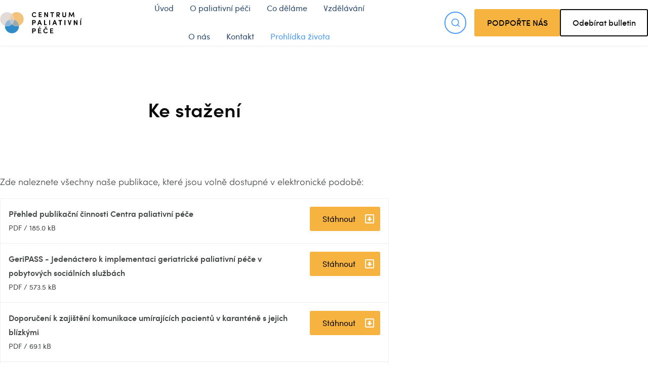

--- FILE ---
content_type: text/html; charset=utf-8
request_url: https://paliativnicentrum.cz/ke-stazeni
body_size: 24537
content:
<!DOCTYPE html><html lang="cs"><head><meta charSet="utf-8"/><meta name="viewport" content="width=device-width"/><title>Ke stažení</title><meta name="description" content="Zlepšujeme péči o umírající v České republice, a to systematicky napříč systémem zdravotní a sociální péče."/><meta property="og:locale" content="en_US"/><meta property="og:title" content="Centrum paliativní péče"/><meta property="og:description" content="Zlepšujeme péči o umírající v České republice, a to systematicky napříč systémem zdravotní a sociální péče."/><link rel="canonical" href="https://paliativnicentrum.vercel.app/ke-stazeni"/><meta name="next-head-count" content="8"/><link rel="apple-touch-icon" sizes="180x180" href="/apple-touch-icon.png"/><link rel="icon" type="image/png" sizes="32x32" href="/favicon-32x32.png"/><link rel="icon" type="image/png" sizes="16x16" href="/favicon-16x16.png"/><link rel="manifest" href="/site.webmanifest"/><link rel="mask-icon" href="/safari-pinned-tab.svg" color="#5bbad5"/><meta name="msapplication-TileColor" content="#ffffff"/><meta name="theme-color" content="#ffffff"/><link rel="manifest" href="/app.webmanifest"/><meta name="format-detection" content="telephone=no,date=no,address=no,email=no,url=no"/><link rel="preload" href="/_next/static/media/782604a185a0bfd4-s.p.woff2" as="font" type="font/woff2" crossorigin="anonymous" data-next-font="size-adjust"/><link rel="preload" href="/_next/static/media/68122bd7827a8e69-s.p.woff2" as="font" type="font/woff2" crossorigin="anonymous" data-next-font="size-adjust"/><link rel="preload" href="/_next/static/media/e2354f3e9a62cade-s.p.woff2" as="font" type="font/woff2" crossorigin="anonymous" data-next-font="size-adjust"/><link rel="preload" href="/_next/static/media/5fb266b3c81bcc44-s.p.woff2" as="font" type="font/woff2" crossorigin="anonymous" data-next-font="size-adjust"/><link rel="preload" href="/_next/static/media/0aa0d5347fbeecdb-s.p.woff2" as="font" type="font/woff2" crossorigin="anonymous" data-next-font="size-adjust"/><link rel="preload" href="/_next/static/css/24f474de50e6ef30.css" as="style"/><link rel="stylesheet" href="/_next/static/css/24f474de50e6ef30.css" data-n-g=""/><link rel="preload" href="/_next/static/css/cf94a33a86771f9d.css" as="style"/><link rel="stylesheet" href="/_next/static/css/cf94a33a86771f9d.css" data-n-p=""/><link rel="preload" href="/_next/static/css/ec6673083b9a0b72.css" as="style"/><link rel="stylesheet" href="/_next/static/css/ec6673083b9a0b72.css" data-n-p=""/><noscript data-n-css=""></noscript><script defer="" nomodule="" src="/_next/static/chunks/polyfills-78c92fac7aa8fdd8.js"></script><script src="/_next/static/chunks/webpack-e13a22bad43517bc.js" defer=""></script><script src="/_next/static/chunks/framework-e94f19ac4a2aeec3.js" defer=""></script><script src="/_next/static/chunks/main-994cd6cb5bacef6f.js" defer=""></script><script src="/_next/static/chunks/pages/_app-d593c1a185971c29.js" defer=""></script><script src="/_next/static/chunks/606-17bf46585422a23d.js" defer=""></script><script src="/_next/static/chunks/559-279321c879b08b96.js" defer=""></script><script src="/_next/static/chunks/pages/%5B%5B...path%5D%5D-43608b5ac037e9b9.js" defer=""></script><script src="/_next/static/pTPAbbyAyX4aGbuFGVVeJ/_buildManifest.js" defer=""></script><script src="/_next/static/pTPAbbyAyX4aGbuFGVVeJ/_ssgManifest.js" defer=""></script><style id="__jsx-513259234">html{--font-SofiaPro:'__sofiaPro_3081a7', '__sofiaPro_Fallback_3081a7'}</style></head><body><div id="__next"><style>
						.SharedProgressLoadingIndicator {
							position: fixed;
							left: 0;
							top: 0;
							right: 0;
							z-index: 10;
						}
						.SharedProgressLoadingIndicator__in {
							position: absolute;
							top: 0;
							left: 0;
							right: 0;
							transform: translateY(-100%);
							transition-property: visibility, transform;
							transition-duration: 0.2s;
							visibility: hidden;
						}
						.SharedProgressLoadingIndicator--placement-bottom,
						.SharedProgressLoadingIndicator--placement-bottom .SharedProgressLoadingIndicator__in {
							top: auto;
							bottom: 0;
						}
						.SharedProgressLoadingIndicator--placement-bottom .SharedProgressLoadingIndicator__in {
							transform: translateY(100%);
						}
						.SharedProgressLoadingIndicator--loading .SharedProgressLoadingIndicator__in {
							transform: none;
							visibility: inherit;
						}
						@media (prefers-reduced-motion) {
							.SharedProgressLoadingIndicator__in {
								transition-duration: 0s;
							}
						}
					</style><div class="SharedProgressLoadingIndicator SharedProgressLoadingIndicator--placement-top"><div class="SharedProgressLoadingIndicator__in"><style>
						.ProgressLoadingIndicator {
							position: relative;
							height: 0.3125em;
							background-color: var(--ProgressLoadingIndicator-color, #027aff);
							overflow: hidden;
						}
						.ProgressLoadingIndicator::before {
							content: '';
							position: absolute;
							inset: 0;
							background-color: var(--ProgressLoadingIndicator-other-color, rgba(255, 255, 255, 0.4));
							animation: ProgressLoadingIndicator-wipe 1s infinite;
						}
						@keyframes ProgressLoadingIndicator-wipe {
							0% {
								transform: translateX(-100%);
							}
							100% {
								transform: translateX(100%);
							}
						}
						@media (prefers-reduced-motion) {
							.ProgressLoadingIndicator::before {
								animation-duration: 20s;
							}
						}
					</style><div class="ProgressLoadingIndicator"></div></div></div><div class="Toastify"></div><div class="Header_wrapper__JQYjG"><div class="Container_wrapper__UCke_ Container_view_size_fullWidth__4Qa3Z"><div class="Header_in__bFlSx"><a class="Header_logo__1FMgj" href="/"><svg viewBox="0 0 243.75 63.04" class="Icon_icon-logo__uv0Eu"><use xlink:href="#logo"></use></svg></a><button class="Header_menu__y6KF8"><span>Menu</span><div class="Header_menuLineWrapper__EMI5A"><span class="Header_menuLine__FIviV"></span><span class="Header_menuLine__FIviV"></span><span class="Header_menuLine__FIviV"></span></div></button><div class="Header_links__TMMdf"><div class="Header_menuBox__lFYcx"><a class="Header_link__dIV21" href="/">Úvod</a></div><div class="Header_menuBox__lFYcx"><a class="Header_link__dIV21" href="/paliativni-pece">O paliativní péči</a></div><div class="Header_menuBox__lFYcx"><a class="Header_link__dIV21" href="/co-delame">Co děláme</a></div><div class="Header_menuBox__lFYcx"><a class="Header_link__dIV21" href="/vzdelavani">Vzdělávání</a></div><div class="Header_menuBox__lFYcx"><a class="Header_link__dIV21" href="/o-nas">O nás</a><div class="Header_submenuWrapper__cWeT_"><div class="Header_submenu__YVfgt"><ul class="Header_submenuItems__XfbTW"><li><a class="Header_link__dIV21" href="/o-nas#nas-tym">Náš tým</a></li><li><a class="Header_link__dIV21" href="/o-nas#dokumenty">Dokumenty</a></li></ul></div></div></div><div class="Header_menuBox__lFYcx"><a class="Header_link__dIV21" href="/kontakt">Kontakt</a></div><div class="Header_menuBox__lFYcx"><a class="Header_link__dIV21 Header_isHighlighted__0XarZ" target="_blank" href="/prohlidka">Prohlídka života</a></div></div><div class="Header_searchWrapper__P9vge"><div class="Header_search__CtLXO"><button type="button" class="Header_searchTrigger__YzTcs" aria-label="Otevřít hledání"><svg xmlns="http://www.w3.org/2000/svg" width="24" height="24" viewBox="0 0 24 24" fill="none" stroke="currentColor" stroke-width="2" stroke-linecap="round" stroke-linejoin="round" class="lucide lucide-search"><circle cx="11" cy="11" r="8"></circle><path d="m21 21-4.3-4.3"></path></svg></button></div><div class="Header_specialLinkDesktop__QQuKN"><a class="Button_wrapper__zIGhW Button_is_size_medium__pOdPf Button_is_variant_primary__muRio" style="--specific-highLight-color:#f6b33f;--specific-secondary-color:#000" href="/podporte-nas">PODPOŘTE NÁS</a><a class="Button_wrapper__zIGhW Button_is_size_medium__pOdPf Button_is_variant_secondary__rtjFZ" style="--specific-highLight-color:#f6b33f;--specific-secondary-color:#000" target="_blank" href="http://eepurl.com/baLXmz">Odebírat bulletin</a></div><div class="Header_specialLinkMobile__7X9Li"><a class="Button_wrapper__zIGhW Button_is_size_small__s_Fp7 Button_is_variant_primary__muRio" style="--specific-highLight-color:#f6b33f;--specific-secondary-color:#000" href="/podporte-nas">PODPOŘTE NÁS</a></div></div></div></div></div><div><div class="ContentRenderer_wrapper__zMiwm" id="content"><div class="ContentRenderer_section__ozLCr ContentRenderer_is_wysiwyg__HdZne"><div class="Container_wrapper__UCke_ Container_view_size_normal__XDS3E"><div class="Wysiwyg_wrapper__F4zBB" style="--text-color:#414745;--primary-color:#0d63a2;--highlight-color:#f6b33f"><h1 data-contember-type="heading" data-contember-align="center" data-contember-level="1" data-contember-isnumbered="false">Ke stažení</h1></div></div></div><div class="ContentRenderer_section__ozLCr ContentRenderer_is_wysiwyg__HdZne"><div class="Container_wrapper__UCke_ Container_view_size_normal__XDS3E"><div class="Wysiwyg_wrapper__F4zBB" style="--text-color:#414745;--primary-color:#0d63a2;--highlight-color:#f6b33f"><p data-contember-type="paragraph">Zde naleznete všechny naše publikace, které jsou volně dostupné v elektronické podobě:</p></div></div></div><div class="ContentRenderer_section__ozLCr ContentRenderer_is_reference_fileSection__ZXuXB"><div class="Container_wrapper__UCke_ Container_view_size_normal__XDS3E"><div class="FileSection_wrapper__blVzm"><div class="FileSection_files__d76eS"><div class="FileSection_file___3EUi"><div class="Container_wrapper__UCke_ Container_view_size_wide__zSQq9 Container_view_disableGutters__9mJrC"><div class="FileSection_fileContent__W_E_L"><div class="FileSection_fileName__jBLqE">Přehled publikační činnosti Centra paliativní péče</div><div class="FileSection_fileInfo__T6ak0"><span class="FileSection_fileType__PZ4EJ">pdf</span><span> / </span><span>185.0 kB</span></div></div></div><a class="FileSection_link__G5Zt_" download="" href="https://data.eu.cntmbr.com/paliativnicentrum/paliativnicentrum-prod/157be5b6-c062-4e80-9550-080aa00a8f75.pdf"><span>Stáhnout</span><span class="FileSection_icon__ny5OO"><svg viewBox="0 0 24 24" class="Icon_icon-download__zV3yx"><use xlink:href="#download"></use></svg></span></a></div><div class="FileSection_file___3EUi"><div class="Container_wrapper__UCke_ Container_view_size_wide__zSQq9 Container_view_disableGutters__9mJrC"><div class="FileSection_fileContent__W_E_L"><div class="FileSection_fileName__jBLqE">GeriPASS - Jedenáctero k implementaci geriatrické paliativní péče v pobytových sociálních službách</div><div class="FileSection_fileInfo__T6ak0"><span class="FileSection_fileType__PZ4EJ">pdf</span><span> / </span><span>573.5 kB</span></div></div></div><a class="FileSection_link__G5Zt_" download="" href="https://data.eu.cntmbr.com/paliativnicentrum/paliativnicentrum-prod/f47c000c-e2da-4802-a410-37f963d9d44e.pdf"><span>Stáhnout</span><span class="FileSection_icon__ny5OO"><svg viewBox="0 0 24 24" class="Icon_icon-download__zV3yx"><use xlink:href="#download"></use></svg></span></a></div><div class="FileSection_file___3EUi"><div class="Container_wrapper__UCke_ Container_view_size_wide__zSQq9 Container_view_disableGutters__9mJrC"><div class="FileSection_fileContent__W_E_L"><div class="FileSection_fileName__jBLqE">Doporučení k zajištění komunikace umírajících pacientů v karanténě s jejich blízkými</div><div class="FileSection_fileInfo__T6ak0"><span class="FileSection_fileType__PZ4EJ">pdf</span><span> / </span><span>69.1 kB</span></div></div></div><a class="FileSection_link__G5Zt_" download="" href="https://data.eu.cntmbr.com/paliativnicentrum/paliativnicentrum-prod/742267ca-3cd8-454f-bd86-ce1ecb8ce5b1.pdf"><span>Stáhnout</span><span class="FileSection_icon__ny5OO"><svg viewBox="0 0 24 24" class="Icon_icon-download__zV3yx"><use xlink:href="#download"></use></svg></span></a></div><div class="FileSection_file___3EUi"><div class="Container_wrapper__UCke_ Container_view_size_wide__zSQq9 Container_view_disableGutters__9mJrC"><div class="FileSection_fileContent__W_E_L"><div class="FileSection_fileName__jBLqE">Průvodce budoucí péčí</div><div class="FileSection_fileInfo__T6ak0"><span class="FileSection_fileType__PZ4EJ">pdf</span><span> / </span><span>5.4 MB</span></div></div></div><a class="FileSection_link__G5Zt_" download="" href="https://data.eu.cntmbr.com/paliativnicentrum/paliativnicentrum-prod/df16b42c-d28c-4fda-8336-b76279ac75a2.pdf"><span>Stáhnout</span><span class="FileSection_icon__ny5OO"><svg viewBox="0 0 24 24" class="Icon_icon-download__zV3yx"><use xlink:href="#download"></use></svg></span></a></div></div></div></div></div><div class="ContentRenderer_section__ozLCr ContentRenderer_is_reference_fileSection__ZXuXB"><div class="Container_wrapper__UCke_ Container_view_size_normal__XDS3E"><div class="FileSection_wrapper__blVzm"><div class="FileSection_files__d76eS"></div></div></div></div></div></div><div class="Footer_wrapper__RNJXi"><div class="Footer_firstPart__dkT4S"><div class="Container_wrapper__UCke_ Container_view_size_wide__zSQq9 Container_view_disableGutters__9mJrC"><div class="Footer_firstPartIn__j8IEI"><div class="Footer_firstPartcolumn__Gci3m"><div class="Footer_paliativeCareTitle__Dkt6Y">Co je to paliativní péče?</div><div class="Footer_paliativeCareText__oWJrB">Paliativní péče je přístup zaměřený na zvyšování kvality života pacientů a jejich rodin v situaci, kdy čelí život ohrožující nemoci.</div><a class="Footer_link__qCm9K" href="/paliativni-pece">Více o paliativní péči</a></div><div class="Footer_firstPartcolumn__Gci3m Footer_linksWrapper__mbeb6"><div><div class="Footer_links__PF20F"><a class="Footer_link__qCm9K" href="/o-webu">O webu</a><a class="Footer_link__qCm9K" href="/osobni-udaje">Nakládání s osobními údaji</a><a class="Footer_link__qCm9K" href="/o-nas">Loga ke stažení</a><a class="Footer_link__qCm9K" href="/ke-stazeni">Materiály ke stažení</a></div><a class="Footer_link__qCm9K Footer_englishLink__VPk8Q" href="/center-for-palliative-care">English Resume</a></div><div class="Footer_links__PF20F"><a class="Footer_link__qCm9K" href="/nase-sluzby">Naše služby</a><a class="Footer_link__qCm9K" href="/archiv-webinaru">Archiv webinářů</a><a class="Footer_link__qCm9K" target="_blank" href="/aktuality">Archiv aktualit</a><a class="Footer_link__qCm9K" target="_blank" href="https://us9.campaign-archive.com/home/?u=351ee37c89e7a6cbf2f077f01&amp;id=0c60ab6285">Archiv bulletinů</a></div></div></div></div></div><div class="Footer_secondPart__NktEw"><div class="Container_wrapper__UCke_ Container_view_size_wide__zSQq9 Container_view_disableGutters__9mJrC"><div class="Footer_secondPartIn__LAVTH"><div class="Footer_secondPartColumn__c2dpu"><div class="Footer_sectionTitle__IzcIZ">Naše další online projekty</div><div><a class="Footer_link__qCm9K" target="_blank" href="https://reknimi.cz/">Řekni mi – hra pro život a dobré umírání</a></div><div><a class="Footer_link__qCm9K" target="_blank" href="https://konecdobry.cz/">Konec dobrý, všechno dobré</a></div><div><a class="Footer_link__qCm9K" target="_blank" href="https://paliativnipraktik.cz/">Paliativní praktik</a></div></div><div class="Footer_secondPartColumn__c2dpu"><div class="JoinUs_background__S4e1d"><div class="Container_wrapper__UCke_ Container_view_size_normal__XDS3E Container_view_disableGutters__9mJrC"><div class="JoinUs_wrapper__Y9IF0 JoinUs_wrapperFooter__yA7nQ"><div class="JoinUs_title__SoVto">Sledujte nás na sociálních sítích</div><span class="JoinUs_linkGroup__IWG9b JoinUs_linkGroupFooter__rI1Wq"><a target="_blank" rel="noreferrer" href="https://www.facebook.com/paliativnicentrum/"><span class="JoinUs_iconWrapper__2G6I3"><img alt="facebook" loading="lazy" decoding="async" data-nimg="fill" class="JoinUs_icon__EJ6gF" style="position:absolute;height:100%;width:100%;left:0;top:0;right:0;bottom:0;color:transparent" src="https://data.eu.cntmbr.com/paliativnicentrum/paliativnicentrum-prod/18b3c88e-5892-4b5f-af86-018e1ab9ac7f.svg"/></span></a><a target="_blank" rel="noreferrer" href="https://www.instagram.com/centrum_paliativni_pece/"><span class="JoinUs_iconWrapper__2G6I3"><img alt="instagram" loading="lazy" decoding="async" data-nimg="fill" class="JoinUs_icon__EJ6gF" style="position:absolute;height:100%;width:100%;left:0;top:0;right:0;bottom:0;color:transparent" src="https://data.eu.cntmbr.com/paliativnicentrum/paliativnicentrum-prod/df8810f3-d2e5-4a4f-a405-ffd964641580.svg"/></span></a><a target="_blank" rel="noreferrer" href="https://www.linkedin.com/company/centrum-paliativni-pece/"><span class="JoinUs_iconWrapper__2G6I3"><img alt="linkedin" loading="lazy" decoding="async" data-nimg="fill" class="JoinUs_icon__EJ6gF" style="position:absolute;height:100%;width:100%;left:0;top:0;right:0;bottom:0;color:transparent" src="https://data.eu.cntmbr.com/paliativnicentrum/paliativnicentrum-prod/9f9800a6-719a-421d-8737-2f203cacd9f6.svg"/></span></a></span></div></div></div></div><div class="Footer_secondPartColumn__c2dpu"><div class="Footer_sectionTitle__IzcIZ">Centrum paliativní péče, z. ú.</div><a class="Footer_link__qCm9K" href="/kontakt">Kontaktní informace</a></div></div></div></div></div></div><script id="__NEXT_DATA__" type="application/json">{"props":{"pageProps":{"data":{"listTranslation":[{"key":"cookies.modal.title","localesByLocale":{"value":"Cookies pro klidný surf"}},{"key":"cookies.modal.description","localesByLocale":{"value":"Vítejte na naší stránce! Abychom vám zajistili co nejpříjemnější zážitek, používáme cookies. Je to jako když vám na paliativním oddělení nabídnou pohodlný polštář, šálek čaje a hřejivý úsměv – prostě pro váš maximální komfort. Klikněte na 'Přijímám', ať vám můžeme dopřát tuto malou digitální pohodu. A nebojte se, naše cookies vám nenaruší klid, jen vám usnadní pohyb po naší stránce a možná občas připomenou, že je čas na další šálek čaje."}},{"key":"cookies.modal.button.acceptAll","localesByLocale":{"value":"Přijímám"}},{"key":"cookies.modal.button.acceptNecessary","localesByLocale":{"value":"Nepřijímám"}},{"key":"cookies.modal.button.showPreferences","localesByLocale":{"value":"Nastavení cookies"}},{"key":"cookies.preferenceModal.title","localesByLocale":{"value":"Nastavení: Vyberte si svou dávku pohodlí"}},{"key":"cookies.preferenceModal.button.savePreference","localesByLocale":{"value":"Uložit nastavení"}},{"key":"cookies.preferenceModal.button.acceptAll","localesByLocale":{"value":"Přijímám vše"}},{"key":"cookies.preferenceModal.description","localesByLocale":{"value":"Rádi bychom vám poskytli ten nejlepší zážitek na naší stránce, a k tomu potřebujeme vaši pomoc. Vyberte si, jaké „digitální polštářky“ vám smíme nabídnout:"}},{"key":"cookies.preferenceModal.functional.title","localesByLocale":{"value":"Funkční"}},{"key":"cookies.preferenceModal.functional.description","localesByLocale":{"value":"Jsou jako pohodlné lůžko v pokoji. Bez nich by to bylo jako ležet na zemi a toby pro vás nebylo vůbec pohodlné."}},{"key":"cookies.preferenceModal.analytical.title","localesByLocale":{"value":"Analytické"}},{"key":"cookies.preferenceModal.analytical.description","localesByLocale":{"value":"Něco jako kontrola vitálních funkcí. Pomáhají nám zjistit, jak se na naší stránce pohybujete, abychom mohli zlepšit váš komfort."}},{"key":"cookies.preferenceModal.marketing.title","localesByLocale":{"value":"Marketingové"}},{"key":"cookies.preferenceModal.marketing.description","localesByLocale":{"value":"Jsou jako špetka neděle do všedního dne. Zajistí, že vám ukážeme jen to, co vás opravdu zajímá. Kdo by chtěl zbytečně ztrácet čas, že?"}},{"key":"cookies.preferenceModal.button.acceptNecessary","localesByLocale":{"value":"Zamítnout vše"}},{"key":"course.date.inPast","localesByLocale":{"value":"(již proběhl)"}},{"key":"educationPage.conference.leadParagrap","localesByLocale":{"value":"Pravidelně pořádáme celostátní konference, které pokrývají širokou škálu témat od zdravotní péče a sociální podpory až po etické otázky spojené s péčí o nevyléčitelně nemocné. Tyto akce nabízejí možnost osobního setkání a výměny zkušeností mezi odborníky z celé republiky."}},{"key":"educationPage.conference.title","localesByLocale":{"value":"Konference"}},{"key":"educationPage.conference.leadParagraph","localesByLocale":{"value":" "}},{"key":"educationPage.mentoring.title","localesByLocale":{"value":"Mentoring"}}],"getGeneral":{"localesByLocale":{"seo":{"title":"Centrum paliativní péče","ogTitle":"Centrum paliativní péče","description":"Zlepšujeme péči o umírající v České republice, a to systematicky napříč systémem zdravotní a sociální péče.","ogDescription":"Zlepšujeme péči o umírající v České republice, a to systematicky napříč systémem zdravotní a sociální péče.","ogImage":null,"noFollow":false,"noIndex":false}}},"getPartnersLinkList":{"items":[{"id":"3a1c5c2c-294c-4575-a6e9-136aef440d54","order":null,"link":{"id":"87934f91-9297-4e96-a9ee-c8dabc7c5f5a","title":null,"isTargetBlank":true,"type":"external","anchor":null,"internalLink":null,"externalLink":"https://abakus.cz/"},"image":{"id":"b714e40d-5a92-4849-ae3a-89f1a53eb62f","url":"https://data.eu.cntmbr.com/paliativnicentrum/paliativnicentrum-prod/8e65c9e6-84ab-4e0e-921e-47469d70018c.png","width":225,"height":225,"alt":null}},{"id":"5c5f6ba4-83c9-490c-bbe4-0742dd2a8ad6","order":null,"link":{"id":"4f65cbac-ad8d-4304-8856-514ffb3c95c9","title":null,"isTargetBlank":true,"type":"external","anchor":null,"internalLink":null,"externalLink":"https://nrv.org"},"image":{"id":"9e1b0c15-6152-47d2-bcf6-f5e0d505d823","url":"https://data.eu.cntmbr.com/paliativnicentrum/paliativnicentrum-prod/0d55f72b-f553-4e13-bd2b-40a1b31c15ab.png","width":308,"height":308,"alt":null}},{"id":"67fc66c1-be94-4277-a843-6a2478a911cd","order":null,"link":{"id":"452cb744-4b22-4926-8c3d-566033dd8870","title":null,"isTargetBlank":true,"type":"external","anchor":null,"internalLink":null,"externalLink":"https://www.benetheo.cz/"},"image":{"id":"1e835b3a-5f41-4f3b-945a-9b100eb28a07","url":"https://data.eu.cntmbr.com/paliativnicentrum/paliativnicentrum-prod/aedf6108-b63d-4295-a42f-38abe68b8da3.png","width":902,"height":902,"alt":null}},{"id":"8d0dacc9-2564-43e5-b295-491d21be3fbb","order":null,"link":{"id":"95a044e4-96b0-4d38-a4c5-f9f448065018","title":null,"isTargetBlank":true,"type":"external","anchor":null,"internalLink":null,"externalLink":"https://www.ey.com/cs_cz/people/ey-czech-republic"},"image":{"id":"4bc4121b-83a6-4586-99b4-bf3026833dd3","url":"https://data.eu.cntmbr.com/paliativnicentrum/paliativnicentrum-prod/092477b2-1092-407b-991c-3b452588582d.jpeg","width":1404,"height":1053,"alt":null}},{"id":"b25a2d8f-1fbf-4e95-9a0a-8187555d767e","order":null,"link":{"id":"1f65965c-fa52-4467-a437-79ddf558c91b","title":null,"isTargetBlank":true,"type":"external","anchor":null,"internalLink":null,"externalLink":"https://sipral.com/cz/home"},"image":{"id":"b56f3368-e0cf-462c-a5de-b7fda0fdb378","url":"https://data.eu.cntmbr.com/paliativnicentrum/paliativnicentrum-prod/769783da-cbe0-4f4b-a1a6-b04c35d9f152.png","width":225,"height":225,"alt":null}},{"id":"b6bcdda3-b747-46d5-9503-3dbbaed0f744","order":null,"link":{"id":"91546c59-93c1-4d0a-ac6a-d3061ef4bb05","title":null,"isTargetBlank":true,"type":"external","anchor":null,"internalLink":null,"externalLink":"https://www.kb.cz/cs/nadace-kb"},"image":{"id":"8664ebcd-de5d-4210-bf81-d5028de36977","url":"https://data.eu.cntmbr.com/paliativnicentrum/paliativnicentrum-prod/2d5b5a28-8598-457c-83ce-1db3f1783146.png","width":225,"height":225,"alt":null}},{"id":"c3994dfd-3be3-4014-849a-5b56a63035fe","order":null,"link":{"id":"4c91b195-96e0-483e-81ee-8306b3bc1abd","title":null,"isTargetBlank":true,"type":"external","anchor":null,"internalLink":null,"externalLink":"https://www.second-foundation.eu/"},"image":{"id":"ee7c7ef3-f956-4bfe-a707-acb29f41ef8a","url":"https://data.eu.cntmbr.com/paliativnicentrum/paliativnicentrum-prod/5ff7d325-3549-4840-9797-da5219798415.svg","width":226,"height":150,"alt":null}},{"id":"e0cc99fa-716d-44a7-beaf-2711406da833","order":null,"link":{"id":"42be1e27-fa97-475c-8a23-4bea568a4df4","title":null,"isTargetBlank":true,"type":"external","anchor":null,"internalLink":null,"externalLink":"https://domestici.cz/"},"image":{"id":"76f1c72c-1a73-4c25-8a17-3b568ebd1577","url":"https://data.eu.cntmbr.com/paliativnicentrum/paliativnicentrum-prod/b8307dc6-4bc2-4c5a-89af-3b9cd9a78751.png","width":311,"height":311,"alt":null}}]},"getHeaderLocale":{"title":"Header","links":{"items":[{"id":"a0f2b39a-e711-4e9c-945a-5ce87f0f3f6b","link":{"id":"252f81df-ad66-4574-9483-19b4309fc7fc","title":"Úvod","isTargetBlank":false,"type":"internal","anchor":null,"internalLink":{"url":"/"},"externalLink":null},"isHighlighted":null,"group":[]},{"id":"5724bb70-99df-49d3-9087-09ec8bff1e99","link":{"id":"4db39904-6fc7-4774-ac98-a7275893f991","title":"O paliativní péči","isTargetBlank":false,"type":"internal","anchor":null,"internalLink":{"url":"/paliativni-pece"},"externalLink":null},"isHighlighted":null,"group":[]},{"id":"960e0587-7674-4384-84cc-51bf9ccb5611","link":{"id":"7b3a3848-e7fa-4f3f-a71f-568b6bacf5e0","title":"Co děláme","isTargetBlank":false,"type":"internal","anchor":null,"internalLink":{"url":"/co-delame"},"externalLink":null},"isHighlighted":null,"group":[]},{"id":"2441e493-17da-486d-8204-ed13bc9dcb06","link":{"id":"af704abe-93ad-45b0-9b9f-c2e52aa9937a","title":"Vzdělávání","isTargetBlank":false,"type":"internal","anchor":null,"internalLink":{"url":"/vzdelavani"},"externalLink":null},"isHighlighted":null,"group":[]},{"id":"3c5ed402-7aeb-4594-a3a1-a565784f7794","link":{"id":"2592d91b-6e8c-475d-b2c0-f2e4f69ba7fe","title":"O nás","isTargetBlank":false,"type":"internal","anchor":null,"internalLink":{"url":"/o-nas"},"externalLink":null},"isHighlighted":null,"group":[{"id":"a8d23eb5-490e-40a3-a312-99389ee154cd","links":{"items":[{"id":"42f8761e-76fb-4387-852f-90528c27b15f","link":{"id":"47bd0f34-1a30-4e47-a103-233569e6bf16","title":"Náš tým","isTargetBlank":false,"type":"internal","anchor":"nas-tym","internalLink":{"url":"/o-nas"},"externalLink":null}},{"id":"7f5274a3-afc8-4e99-ba5d-64f1203db1e7","link":{"id":"06b90a45-6c63-4535-a4e4-bdbbd6acddf7","title":"Dokumenty","isTargetBlank":false,"type":"internal","anchor":"dokumenty","internalLink":{"url":"/o-nas"},"externalLink":null}}]}}]},{"id":"bb3239a8-8343-4e7b-9966-2923e0dd22ae","link":{"id":"4f82d09b-5db0-4374-86fa-05d56f094dce","title":"Kontakt","isTargetBlank":false,"type":"internal","anchor":null,"internalLink":{"url":"/kontakt"},"externalLink":null},"isHighlighted":null,"group":[]},{"id":"68139b10-b2e3-4480-92cf-21a55e8ae4d2","link":{"id":"68bed19d-41d5-4fd6-b780-74ba35b3d970","title":"Prohlídka života","isTargetBlank":false,"type":"external","anchor":null,"internalLink":{"url":"/"},"externalLink":"/prohlidka"},"isHighlighted":true,"group":[]}]},"specialLink":{"id":"b1d7e96b-8bde-4740-b3fd-5aaf242e901c","title":"PODPOŘTE NÁS","isTargetBlank":false,"type":"internal","anchor":null,"internalLink":{"url":"/podporte-nas"},"externalLink":null},"subscribeLink":{"id":"3f15f30f-1df6-462e-9634-6a721bedd271","title":"Odebírat bulletin","isTargetBlank":false,"type":"external","anchor":null,"internalLink":null,"externalLink":"http://eepurl.com/baLXmz"}},"listPersonLocale":[{"id":"954fd2de-c016-4a75-b0ce-0ef99be35377","root":{"name":"Nina Adler","image":{"id":"22c68b47-9134-4ebb-a742-a58d11d49e4b","url":"https://data.eu.cntmbr.com/paliativnicentrum/paliativnicentrum-prod/b42d63bb-a040-4f20-be82-11f645f6789f.jpeg","width":2351,"height":2238,"alt":null},"email":null},"position":"","text":"{\"formatVersion\":1,\"children\":[{\"text\":\"Nina Adler vystudovala sociologii a antropologii. Profesně se pohybuje v oblasti projektového řízení a finančního managementu, aktuálně působí v Sociologickém ústavu a zároveň spolupracuje s Centrem paliativní péče, kde se věnuje finanční agendě a nastavování procesů. Dříve pracovala několik let v neziskovém sektoru, zejména v oblasti humanitární a rozvojové pomoci. Dlouhodobě se zajímá o lidskoprávní otázky a společenskou odpovědnost.   \"}]}"},{"id":"2972f935-b33c-4179-8408-4488be0aa98b","root":{"name":"Mgr. Gabriela Bártová","image":{"id":"0cb0fd9e-4761-4f94-b69e-84fbe92e8408","url":"https://data.eu.cntmbr.com/paliativnicentrum/paliativnicentrum-prod/8ac5d6f3-dd1c-4f8b-b258-973680e306bf.jpeg","width":300,"height":300,"alt":null},"email":null},"position":null,"text":"{\"formatVersion\":1,\"children\":[{\"text\":\"Gabriela vystudovala Právnickou fakultu UK, ale už od studií se věnovala novinářské praxi, public relations a copywritingu. Působila mimo jiné v organizacích Amnesty International nebo Kokoza, spravovala sociální sítě projektu HateFree Culture. Nyní je specialistkou komunikace Centra. \"}]}"},{"id":"1e61c022-55f2-4c81-9b74-ea224dd94737","root":{"name":"Mgr. Eliška Bydžovská","image":{"id":"095d36b5-80f4-4503-9ff7-48237447a4fe","url":"https://data.eu.cntmbr.com/paliativnicentrum/paliativnicentrum-prod/11e4f131-c88b-455b-ab1d-cb877723150b.jpeg","width":300,"height":300,"alt":null},"email":null},"position":null,"text":"{\"formatVersion\":1,\"children\":[{\"text\":\"Absolventka oboru všeobecné ošetřovatelství na 3. LF UK a magisterského programu Řízení a supervize v sociálních a zdravotnických organizacích na FHS UK. Aktuálně studuje doktorský program sociologie na FSV UK. Působí na Klinice paliativní medicíny VFN a 1. LF UK v Praze jako všeobecná sestra a věnuje se výuce paliativní péče pro studenty ošetřovatelství. Pracuje také na vybraných agendách České společnosti paliativní medicíny a jako koordinátorka webinářů v Centru paliativní péče.\"}]}"},{"id":"0178989f-4133-43b7-bc01-0ea0f6599d7a","root":{"name":"Mgr. Michala Chatrná","image":{"id":"8c3ee245-d452-47f0-b73f-6bf77c8e3d19","url":"https://data.eu.cntmbr.com/paliativnicentrum/paliativnicentrum-prod/bfede37c-49b1-42fa-a756-7565ecb2f175.jpeg","width":300,"height":300,"alt":null},"email":null},"position":null,"text":"{\"formatVersion\":1,\"children\":[{\"text\":\"Koordinátorka projektu \"},{\"type\":\"anchor\",\"href\":\"https://paliativnicentrum.cz/projekty/zzs\",\"children\":[{\"text\":\"Paliativní péče v prostředí zdravotnické záchranné služby.\"}]},{\"text\":\" Vystudovala psychologii a sociologii na Fakultě sociálních studií v Brně. Působila v několika neziskových organizacích, kde pracovala na projektech například v oblasti odpovědnosti korporací, rozvojové spolupráce nebo transparentnosti ve veřejné správě. Pracovala jako projektová koordinátorka a HR manažerka. Vedle práce v Centru se věnuje vzdělávání a výuce jazyků.\"}]}"},{"id":"57920d54-14b7-451c-b59a-da8caef2c361","root":{"name":"Eva Gurná","image":{"id":"600b5a0a-c812-4ef8-85a5-ac4ac89f87af","url":"https://data.eu.cntmbr.com/paliativnicentrum/paliativnicentrum-prod/2614ae7f-7399-49bf-ac7d-fc9344074cb9.png","width":1080,"height":1080,"alt":null},"email":""},"position":"","text":"{\"formatVersion\":1,\"children\":[{\"text\":\"Eva do Centra nastoupila v roce 2017 jako vedoucí kanceláře a postupně si pod křídla vzala i komunikaci. Dva roky působila v komunikačním týmu Nadace rodiny Vlčkových, odkud se v roce 2025 do Centra vrátila vést komunikaci a osvětu. Studovala žurnalistiku na Univerzitě Palackého v Olomouci a nová média na FFUK. Stejnou měrou, jako studium, ji nejen profesně formovala devítiměsíční cesta čtrnácti africkými zeměmi. \"}]}"},{"id":"f5f57b6a-4c98-4367-abcd-bf40f0aff9e9","root":{"name":"Alžběta Havrdová","image":{"id":"31d4d838-d575-45de-a3e8-ad079ba48f99","url":"https://data.eu.cntmbr.com/paliativnicentrum/paliativnicentrum-prod/fa6cfc7e-55e5-4e10-b051-3a5e363800c0.jpeg","width":300,"height":300,"alt":null},"email":null},"position":null,"text":"{\"formatVersion\":1,\"children\":[{\"text\":\"Koordinátorka konference Sestry v paliativní péči. Vystudovala teoretickou pedagogiku na FFUK, pracuje jako koordinátor paliativní péče v nemocnici na Vinohradech. Mimo to dále působí jako lektorka pro organizaci Magdaléna o.p.s., kde se věnuje vzdělávání pedagogů, primární a selektivní prevenci na školách.\"}]}"},{"id":"caf6ebe0-6dc4-461d-a232-80b1008ee037","root":{"name":"PhDr. Martin Loučka, PhD.","image":{"id":"83b0dbc7-47bd-4a42-b4c5-226e21e2e7e7","url":"https://data.eu.cntmbr.com/paliativnicentrum/paliativnicentrum-prod/ff179323-1517-4754-a08c-31f0405d497e.jpeg","width":300,"height":300,"alt":null},"email":null},"position":null,"text":"{\"formatVersion\":1,\"children\":[{\"text\":\"Zakladatel Centra paliativní péče, psycholog, odborný asistent na oddělení lékařské psychologie 3. LF UK. \\n\\nPaliativní péči studoval v doktorském programu na Lancaster University v Anglii, jako stipendista Fulbrightovy komise působil na Icahn School of Medicine v New Yorku.Absolvoval dlouhodobou stáž na VU Medical Center v Amsterdamu, kurz práce s komplikovaným zármutkem na Columbia University v New Yorku a komplexní výcvik v gestalt terapii v Institutu Dialog. Za svou práci na rozvoji paliativní péče získal řadu ocenění. Absolvoval kurz prolektory komunikace od společnosti VitalTalk, program Palliative Care Education and Practice na Harvard Medical School a v roce 2019 získal stipendium nadačního fondu Abakus pro lídry v paliativní péči. Od roku 2024 je stipendistou organizace Ashoka, která celosvětově podporuje hybatele společenských změn. V letech 2017-2023 byl vědeckým sekretářem České společnosti paliativní medicíny. Klinicky působil v několika nemocničních paliativních týmech a také v hospici Cesta domů.\"}]}"},{"id":"81b00b4f-17eb-4f2a-95fa-4bc8644b5ffa","root":{"name":"Kateřina Machů","image":{"id":"9fea4fa0-f8fc-4ba0-b7bb-9123b1f6773a","url":"https://data.eu.cntmbr.com/paliativnicentrum/paliativnicentrum-prod/12280836-e606-4e3a-94ee-88dbd2a12f77.jpeg","width":2972,"height":2972,"alt":null},"email":null},"position":null,"text":"{\"formatVersion\":1,\"children\":[{\"text\":\"Vystudovala obor všeobecná sestra na 3. lF UK, 6 let pracovala na kardiologii na standardním oddělení, od dob covidové pandemie na intenzivní péči. 5 let se Katka intenzivně věnovala pacientům s chronickým srdečním selháním, úzce spolupracovala i s paliativním týmem. Do Centra nastoupila v září 2024 na pozici specialistky vzdělávání. Má na starosti pomoc se zajišťováním kurzů a se zpětnou vazbou účastníků. V rámci svoji pozice se snaží využívat zkušenosti z přímé péče o pacienty a o potřeby zejména sester, ale i jiných nelékařských zdravotnických profesí. \"}]}"},{"id":"08385e9a-275b-49a1-9347-cf66192b06e2","root":{"name":"Gabriela Marešová","image":{"id":"a5717089-f903-4699-833c-fae97cd3b9ea","url":"https://data.eu.cntmbr.com/paliativnicentrum/paliativnicentrum-prod/a2fbbe2e-c3e2-4e7a-9073-22059770cb51.jpeg","width":4024,"height":4024,"alt":null},"email":null},"position":null,"text":"{\"formatVersion\":1,\"children\":[{\"text\":\" Vedoucí kanceláře, která vás vždy přivítá úsměvem a dobrou kávou. Působila jako sekretářka Ústavu molekulární genetiky Akademie věd ČR. V Centru zajišťuje hladký chod kanceláře, podporuje celý tým v dosahování jejich cílů a koordinuje distribuci hry \"},{\"type\":\"anchor\",\"href\":\"https://reknimi.cz/\",\"children\":[{\"text\":\"Řekni mi\"}]},{\"text\":\".  \"}]}"},{"id":"e7e1d138-4532-4b72-b31d-3b48df224009","root":{"name":"Ing. Martina Musilová","image":{"id":"ecf3ae2a-789d-4a5e-9a16-cca7e3621ac2","url":"https://data.eu.cntmbr.com/paliativnicentrum/paliativnicentrum-prod/b6811f6a-7694-4265-957a-d8e04ea4fb95.jpeg","width":300,"height":300,"alt":null},"email":null},"position":null,"text":"{\"formatVersion\":1,\"children\":[{\"text\":\"Vystudovala Vysokou školu ekonomickou. V roce 2020 se zapojila do činnosti organizace externě a od ledna 2021 převzala kompletní agendu účetnictví. Jejím cílem je nastavit systém \\\"šitý na míru\\\" a ukázat, že účetnictví může být aktivním pomocníkem při řešení nejen současných, ale také budoucích rozhodovacích procesů.\"}]}"},{"id":"3ac0ae74-6807-4dea-9578-ffc55453a08a","root":{"name":"Mgr. Karolína Pochmanová","image":{"id":"b70d0d61-8fd1-475e-b7ec-d734b28b4717","url":"https://data.eu.cntmbr.com/paliativnicentrum/paliativnicentrum-prod/ab4d73d5-95c8-4b81-8278-856f0b8bb1f6.jpeg","width":3407,"height":3817,"alt":null},"email":null},"position":null,"text":"{\"formatVersion\":1,\"children\":[{\"text\":\"Výkonná ředitelka Centra paliativní péče a koordinátorka projektu Paliativní péče v zařízeních následné a dlouhodobé péče.\\n\\nVystudovala sociální a pastorační práci na Evangelické teologické fakultě UK a Katedru řízení a supervize ve zdravotnických a sociálních organizacích na FHS. Pracovala na Lince bezpečí jako krizová interventka, ve Farní charitě Holešovice jako vedoucí pečovatelské služby. Posledních 14 let pracovala v neziskové organizaci Cesta domů, kde nejprve vedla odlehčovací služby, pracovala v poradně Cesty domů a posledních 7 let byla zástupkyní ředitele a vedoucí služeb přímé péče. Několik let měla na starosti HR agendu. Paliativní péči se věnuje dlouho a zná ji jak z pozice pacientů a jejich rodin, tak z pozice vedení organizace poskytující mobilní specializovanou paliativní péči.\"}]}"},{"id":"6bfefeae-7493-4a0d-a5f8-e22f0b8f3ef9","root":{"name":"Mgr. Kateřina Šíchová","image":{"id":"6b2d492f-5355-419b-8a49-2b72abff6f56","url":"https://data.eu.cntmbr.com/paliativnicentrum/paliativnicentrum-prod/ff912a37-ea84-4778-96a9-ab6925ab69f7.jpeg","width":4312,"height":4327,"alt":null},"email":""},"position":"","text":"{\"formatVersion\":1,\"children\":[{\"text\":\"Vystudovala mezinárodní a evropská studia na Metropolitní univerzitě v Praze. Během svého pracovního života prošla neziskovým sektorem (projekty ESF), státní správou (evropské vzdělávací programy) i nadnárodními korporacemi (interní komunikace a imigrace). K tématu paliativní péče ji přivedl osobní příběh v rodině. Do Centra přichází ze Sue Ryder, kde koordinovala program Zavádění paliativní péče v pobytových sociálních službách pro seniory. Zároveň působí jako case managerka ve společnosti Global Partner péče a jako poporodní dula pod hlavičkou ČAD. V Centru má na starosti koordinaci akcí a konferencí.\"}]}"},{"id":"89c2e04e-d809-4e4c-aba9-27e85244b7de","root":{"name":"Alexandra Trochtová","image":{"id":"b34ad17a-37f4-4c9b-8c1a-b1fb22a0b248","url":"https://data.eu.cntmbr.com/paliativnicentrum/paliativnicentrum-prod/272258a9-9744-48e6-b577-1935a3003486.jpeg","width":300,"height":300,"alt":null},"email":null},"position":null,"text":"{\"formatVersion\":1,\"children\":[{\"text\":\"Po maturitě na britském gymnáziu The English College in Prague vystudovala ekonomii a sociologii v Yorku, práva na Cambridge a aplikovanou etiku na Univerzitě Karlově. Většinu pracovního života působila v české nebo zahraniční státní správě (Ministerstvo průmyslu a obchodu a velvyslanectví Velké Británie v Praze) a v neziskovém sektoru. V roce 2017 prošla dobrovolnickým výcvikem mobilního hospice Cesty domů a zároveň se na částečný úvazek stala projektovou manažerkou nově vzniklé zastřešující organizace Fórum mobilních hospiců. V letech 2018-2019 byla stipendistkou Nadačního fondu AVAST pro lídry v paliativní péči. Od ledna 2020 do listopadu 2024 byla zástupkyní ředitele v Centru paliativní péče, v současné době má na starost právní a finanční management.\"}]}"},{"id":"04a8bceb-d3cc-49c8-8032-77257a3aaa3b","root":{"name":"Mgr. Anna Tučková","image":{"id":"4711f227-3690-4a43-b324-6a4ca844c0f2","url":"https://data.eu.cntmbr.com/paliativnicentrum/paliativnicentrum-prod/d84ffdde-0c20-4803-b084-a0104ac02597.jpeg","width":300,"height":300,"alt":null},"email":null},"position":null,"text":"{\"formatVersion\":1,\"children\":[{\"text\":\"Socioložka a výzkumná pracovnice Centra paliativní péče. Studuje v doktorském programu Institutu sociálních studií FSV UK. Ve své práci se zaměřuje na analýzu kvality hospicové péče a procesem profesionalizace paliativní péče v ČR.\"}]}"},{"id":"66fa6d95-55da-451c-8fc3-2438bbd87020","root":{"name":"Eleonora Zvoníčková","image":{"id":"bffa67b6-034b-423a-8464-bc4c76b9dd4a","url":"https://data.eu.cntmbr.com/paliativnicentrum/paliativnicentrum-prod/c44d8e1e-b630-4d58-b309-db9142f7f8e7.png","width":1506,"height":1466,"alt":null},"email":""},"position":"","text":"{\"formatVersion\":1,\"children\":[{\"text\":\"Eleonora je vedoucí vzdělávání Centra paliativní péče. V minulosti založila a deset let provozovala malou firmu na výrobu vtipného oblečení pro děti, pracovala jako dobrovolnice pro Post Bellum. Paliativní péče ji zajímá, chce o ní vědět víc a pomoci s tím i dalším lidem.\"}]}"},{"id":"3a090292-1ad8-49eb-b76a-940f035bffd2","root":{"name":"Petra Mihalcová","image":{"id":"c10d1df6-323c-4ea6-a500-189e56657c44","url":"https://data.eu.cntmbr.com/paliativnicentrum/paliativnicentrum-prod/4ef0d34f-4308-4831-be53-6425331f0c88.jpeg","width":1376,"height":1382,"alt":null},"email":null},"position":null,"text":"{\"formatVersion\":1,\"children\":[{\"text\":\"Vedoucí kanceláře, která vás vždy přivítá úsměvem a dobrou kávou. Pracovala jako osobní asistentka v rodinách těžce nemocných. Po rodičovské nastoupila do Cesty domů, kde byla součástí týmu odlehčovacích služeb. Zde se zabývala aktivizací klientů, udržením jejich soběstačnosti a kvality života. V Centru paliativní péče zajišťuje hladký chod kanceláře, podporuje tým a koordinuje distribuci hry \"},{\"type\":\"anchor\",\"href\":\"https://paliativnicentrum.cz/projekty/rekni-mi\",\"children\":[{\"text\":\"Řekni mi\"}]},{\"isBold\":true,\"text\":\".\"}]}"},{"id":"63ae3dc3-f071-4c73-9103-93a4d1440104","root":{"name":"Mgr. Ondřej Lukáš, M.A.","image":{"id":"1ecb8c3e-2653-4939-8173-0c052f532339","url":"https://data.eu.cntmbr.com/paliativnicentrum/paliativnicentrum-prod/b788956a-cf22-4ab6-b162-238a00b00bdf.jpeg","width":3596,"height":3622,"alt":null},"email":null},"position":null,"text":"{\"formatVersion\":1,\"children\":[{\"text\":\"Vedoucí komunikace při Centru paliativní péče. Náplní jeho práce je nastavení, správa a management externích komunikačních kanálů – od spolupráce s novináři přes správu sítí až po vedení kampaní. \\n\\nAbsolvoval magisterské studium anglistiky a filozofie na FF Univerzity Palackého v Olomouci a postgraduální studium amerikanistiky na Clarkově univerzitě v USA. V PR a komunikaci se pohybuje od roku 2003, kdy nastoupil do Rádia Svobodná Evropa/Rádia Svoboda. Dále působil v reklamních a PR agenturách, od roku 2017 pracuje pro neziskový sektor, například pro společnosti Světlo pro svět (2017-2021) nebo Člověk v tísni (2021-2025).\"}]}"}],"getLinkable":{"url":"/ke-stazeni","course":null,"contactPage":null,"educationPage":null,"genericPage":{"title":"Ke stažení","content":{"blocks":[{"id":"8a24a27b-335b-46e6-bfa9-b455301ebcf8","json":"{\"formatVersion\":1,\"children\":[{\"type\":\"heading\",\"children\":[{\"text\":\"Ke stažení\"}],\"align\":\"center\",\"level\":1,\"isNumbered\":false}]}","references":[]},{"id":"d0bb0467-2cd1-4edd-9b76-67b4c2957627","json":"{\"formatVersion\":1,\"children\":[{\"type\":\"paragraph\",\"children\":[{\"text\":\"Zde naleznete všechny naše publikace, které jsou volně dostupné v elektronické podobě:\"}]}]}","references":[]},{"id":"61cb1c87-b969-4dc1-abfa-f1d9884202c4","json":"{\"formatVersion\":1,\"children\":[{\"type\":\"reference\",\"children\":[{\"text\":\"\"}],\"referenceId\":\"78efbf29-c424-43d4-9b48-61ef4516cf1b\"}]}","references":[{"id":"78efbf29-c424-43d4-9b48-61ef4516cf1b","type":"fileSection","primaryText":null,"anchorId":null,"secondaryText":null,"imageType":"centered","coverType":"textOverImage","alignment":"right","file":null,"newsPostsType":"selected","color":"brown","size":"small","personList":null,"fullWidth":null,"imageLinkList":null,"socialMediaList":null,"link":null,"linkSecond":null,"fileSection":{"title":null,"items":[{"id":"d912f8c7-89f5-4403-b381-042b3bdf3943","fileName":"Přehled publikační činnosti Centra paliativní péče","file":{"id":"a9c7aadf-d0c6-4899-a371-84722c62f814","name":"publikace na web.docx (1).pdf","url":"https://data.eu.cntmbr.com/paliativnicentrum/paliativnicentrum-prod/157be5b6-c062-4e80-9550-080aa00a8f75.pdf","size":189430,"type":"application/pdf"}},{"id":"55a42838-92bd-4af0-a449-bf4c3a027e4d","fileName":"GeriPASS - Jedenáctero k implementaci geriatrické paliativní péče v pobytových sociálních službách","file":{"id":"f0d6b487-2ae6-48e4-8010-d2d52d51fab2","name":"GeriPass.pdf","url":"https://data.eu.cntmbr.com/paliativnicentrum/paliativnicentrum-prod/f47c000c-e2da-4802-a410-37f963d9d44e.pdf","size":587305,"type":"application/pdf"}},{"id":"1cfccf38-810e-41b0-ba94-30ceed19a4c5","fileName":"Doporučení k zajištění komunikace umírajících pacientů v karanténě s jejich blízkými","file":{"id":"85fcdeab-ef2c-4142-a32e-50c790bfed37","name":"Doporučení k zajištění komunkce umírajících pacientů v karanténě s jejich blízkými (1).pdf","url":"https://data.eu.cntmbr.com/paliativnicentrum/paliativnicentrum-prod/742267ca-3cd8-454f-bd86-ce1ecb8ce5b1.pdf","size":70791,"type":"application/pdf"}},{"id":"4c7a859b-309a-4138-a85d-0a284b4c5c62","fileName":"Průvodce budoucí péčí","file":{"id":"9951716d-772a-40de-958e-93bc8fdc15c6","name":"Průvodce budoucí péčí.pdf","url":"https://data.eu.cntmbr.com/paliativnicentrum/paliativnicentrum-prod/df16b42c-d28c-4fda-8336-b76279ac75a2.pdf","size":5689166,"type":"application/pdf"}}]},"textList":null,"columns":null,"carousel":null,"gallery":null,"image":null,"linkables":[],"embed":null,"newsPosts":[]}]},{"id":"df02f5ac-7d42-49f7-bead-1a78b2f0afef","json":"{\"formatVersion\":1,\"children\":[{\"type\":\"reference\",\"children\":[{\"text\":\"\"}],\"referenceId\":\"df324dbf-d71d-45d9-8a65-e2b1037642f5\"}]}","references":[{"id":"df324dbf-d71d-45d9-8a65-e2b1037642f5","type":"fileSection","primaryText":null,"anchorId":null,"secondaryText":null,"imageType":"centered","coverType":"textOverImage","alignment":"right","file":null,"newsPostsType":"selected","color":"brown","size":"small","personList":null,"fullWidth":null,"imageLinkList":null,"socialMediaList":null,"link":null,"linkSecond":null,"fileSection":{"title":null,"items":[]},"textList":null,"columns":null,"carousel":null,"gallery":null,"image":null,"linkables":[],"embed":null,"newsPosts":[]}]}]},"seo":{"title":"Ke stažení","ogTitle":null,"description":null,"ogDescription":null,"ogImage":null,"noFollow":false,"noIndex":false}},"newsPost":null,"newsPostPage":null,"paliativeCarePage":null,"project":null,"projectPage":null,"webinarPage":null,"courseInstanceLocale":null,"redirect":null},"getFooterLocale":{"paliativeCareTitle":"Co je to paliativní péče?","paliativeCareText":"Paliativní péče je přístup zaměřený na zvyšování kvality života pacientů a jejich rodin v situaci, kdy čelí život ohrožující nemoci.","paliativeCareLink":{"id":"b24201f3-d824-4849-9cbf-f9fe9a081511","title":"Více o paliativní péči","isTargetBlank":false,"type":"internal","anchor":null,"internalLink":{"url":"/paliativni-pece"},"externalLink":null},"linkFirstColumn":{"items":[{"id":"c936c590-89a4-48c8-acd8-db58215fdf22","link":{"id":"06231737-0ca1-49e3-87e3-39c052a435e7","title":"O webu","isTargetBlank":false,"type":"internal","anchor":null,"internalLink":{"url":"/o-webu"},"externalLink":null},"isHighlighted":null,"group":[]},{"id":"f37c27bb-0c62-4ede-ba41-6d4cd92f23c1","link":{"id":"381581a5-2f22-4989-adbf-0faf65ca5911","title":"Nakládání s osobními údaji","isTargetBlank":false,"type":"internal","anchor":null,"internalLink":{"url":"/osobni-udaje"},"externalLink":null},"isHighlighted":null,"group":[]},{"id":"a55b5ad2-b756-4a14-8d42-53ba3fbe3219","link":{"id":"334f0de8-b34c-427c-b892-1293096ad76d","title":"Loga ke stažení","isTargetBlank":false,"type":"internal","anchor":null,"internalLink":{"url":"/o-nas"},"externalLink":null},"isHighlighted":null,"group":[]},{"id":"3a63237c-f798-4449-8ad2-fcff8667f9c1","link":{"id":"c6e6342b-d875-4b10-b570-9e42b7c6d5b8","title":"Materiály ke stažení","isTargetBlank":false,"type":"internal","anchor":null,"internalLink":{"url":"/ke-stazeni"},"externalLink":null},"isHighlighted":null,"group":[]}]},"englishLink":{"id":"8374fbbf-f587-417c-a9da-0db52b24c5d8","title":"English Resume","isTargetBlank":false,"type":"internal","anchor":null,"internalLink":{"url":"/center-for-palliative-care"},"externalLink":null},"linkSecondColumn":{"items":[{"id":"6ad209fa-29ef-4a99-901c-8804e99a8016","link":{"id":"3dc25d12-b4ac-44a3-a93b-835e05fa4364","title":"Naše služby","isTargetBlank":false,"type":"internal","anchor":null,"internalLink":{"url":"/nase-sluzby"},"externalLink":null},"isHighlighted":null,"group":[]},{"id":"3df3f270-77c9-4fe5-8c78-3d492f4837e5","link":{"id":"d4d70042-c8eb-4db4-b120-4dc56e4e61b4","title":"Archiv webinářů","isTargetBlank":false,"type":"internal","anchor":null,"internalLink":{"url":"/archiv-webinaru"},"externalLink":null},"isHighlighted":null,"group":[]},{"id":"fc43ca29-2462-4361-9803-348fc52664c4","link":{"id":"163b7654-eaa0-4845-beb6-7cc32b0b5d69","title":"Archiv aktualit","isTargetBlank":false,"type":"internal","anchor":null,"internalLink":{"url":"/aktuality"},"externalLink":"https://us9.campaign-archive.com/home/?u=351ee37c89e7a6cbf2f077f01\u0026id=0c60ab6285"},"isHighlighted":null,"group":[]},{"id":"eeeb9454-09fa-4df9-bcb1-d6124b73b10b","link":{"id":"0fd36830-ff5a-4b14-8bf2-211dde4f582f","title":"Archiv bulletinů","isTargetBlank":false,"type":"external","anchor":null,"internalLink":{"url":"/"},"externalLink":"https://us9.campaign-archive.com/home/?u=351ee37c89e7a6cbf2f077f01\u0026id=0c60ab6285"},"isHighlighted":null,"group":[]}]},"otherProjectsTitle":"Naše další online projekty","otherProjectslinks":{"items":[{"id":"43c2b1e3-0939-432f-81e5-bd69f90f3b6d","link":{"id":"dce7fa2c-3cbb-4cb9-aa05-edd95f3928a0","title":"Řekni mi – hra pro život a dobré umírání","isTargetBlank":false,"type":"external","anchor":null,"internalLink":{"url":"/"},"externalLink":"https://reknimi.cz/"},"isHighlighted":null,"group":[]},{"id":"3e1d317c-cffc-457c-a3c0-5d419aa439fd","link":{"id":"a5aae2e7-e129-480c-9c7b-9fab473216fd","title":"Konec dobrý, všechno dobré","isTargetBlank":false,"type":"external","anchor":null,"internalLink":{"url":"/"},"externalLink":"https://konecdobry.cz/"},"isHighlighted":null,"group":[]},{"id":"018db9b8-3246-4db8-a5dd-c310386307bf","link":{"id":"db0ede37-4e41-4847-b5e1-960d0883e2f1","title":"Paliativní praktik","isTargetBlank":false,"type":"external","anchor":null,"internalLink":{"url":"/"},"externalLink":"https://paliativnipraktik.cz/"},"isHighlighted":null,"group":[]}]},"socialMediaList":{"title":"Sledujte nás na sociálních sítích","link":null,"text":null,"partnersLogo":null,"items":[{"image":{"id":"1aae06d5-2f1e-4a5e-8723-151e2afc093c","url":"https://data.eu.cntmbr.com/paliativnicentrum/paliativnicentrum-prod/18b3c88e-5892-4b5f-af86-018e1ab9ac7f.svg","width":18,"height":18,"alt":null},"id":"5ef20179-4e23-4f45-b89b-b6efb35ac0c8","order":0,"link":{"id":"71b5f9b9-542d-4f88-a9a3-165d89dc84cd","title":"facebook","isTargetBlank":true,"type":"external","anchor":null,"internalLink":{"url":"/"},"externalLink":"https://www.facebook.com/paliativnicentrum/"}},{"image":{"id":"757eecd5-e53d-477c-9c0d-adc492202d58","url":"https://data.eu.cntmbr.com/paliativnicentrum/paliativnicentrum-prod/df8810f3-d2e5-4a4f-a405-ffd964641580.svg","width":48,"height":48,"alt":null},"id":"bf43ecae-9414-4144-8c64-b390c445b62d","order":1,"link":{"id":"5e913265-f699-4256-b9cb-c947dd0bb17e","title":"instagram","isTargetBlank":true,"type":"external","anchor":null,"internalLink":{"url":"/"},"externalLink":"https://www.instagram.com/centrum_paliativni_pece/"}},{"image":{"id":"bf50094b-e61d-465f-8f19-d00736ddc0cf","url":"https://data.eu.cntmbr.com/paliativnicentrum/paliativnicentrum-prod/9f9800a6-719a-421d-8737-2f203cacd9f6.svg","width":48,"height":48,"alt":null},"id":"0564edde-5b20-44f7-9599-63e2e09e45a5","order":2,"link":{"id":"ffcda84f-f907-427e-a4ab-f50572fe8519","title":"linkedin","isTargetBlank":true,"type":"external","anchor":null,"internalLink":null,"externalLink":"https://www.linkedin.com/company/centrum-paliativni-pece/"}}]},"contactTitle":"Centrum paliativní péče, z. ú.","contactLink":{"id":"af70aade-403a-43f4-8995-cba2c031d7dc","title":"Kontaktní informace","isTargetBlank":false,"type":"internal","anchor":null,"internalLink":{"url":"/kontakt"},"externalLink":null}}},"newsPosts":null,"newsPostsCarouselSix":{"listNewsPost":[{"localesByLocale":{"id":"22ac2cdd-0382-4e61-abd6-acbf4a784873","root":{"date":"2025-11-18T00:00:00.000Z"},"title":"Preventivní prohlídka života jako příklad dobré praxe ve výzkumu STEM a Nadace OSF","link":{"url":"/aktuality/preventivni-prohlidka-zivota-jako-priklad-dobre-praxe-ve-vyzkumu-stem-a-nadace-osf"},"leadParagraph":"V době, kdy si připomínáme 17. listopad – svobodu, občanskou angažovanost a možnost lidí měnit svět kolem sebe – máme radost, že se s vámi můžeme podělit o výsledky nového výzkumu, kterého jsme byli součástí.","content":{"blocks":[{"id":"0080b487-042e-49c9-9322-5854ecc1bcea","json":"{\"formatVersion\":1,\"children\":[{\"type\":\"paragraph\",\"children\":[{\"text\":\"Nadace OSF společně s analytickým ústavem STEM zmapovala roli organizací občanské společnosti v Česku: jak pomáhají a jak je veřejnost vnímá. Součástí \"},{\"type\":\"anchor\",\"href\":\"https://osf.cz/2025/09/25/stem/\",\"children\":[{\"text\":\"výzkumu\"}]},{\"text\":\" je i případová studie o naší osvětové kampani \"},{\"type\":\"anchor\",\"href\":\"https://paliativnicentrum.cz/prohlidka\",\"children\":[{\"text\":\"Preventivní prohlídka života\"}]},{\"text\":\".\"}]}]}","references":[]},{"id":"232e393d-eb0c-4871-b44c-12ad05e29e6e","json":"{\"formatVersion\":1,\"children\":[{\"type\":\"paragraph\",\"children\":[{\"text\":\" Co výzkum ukázal?\",\"isBold\":true}]}]}","references":[]},{"id":"3143126c-dd5f-46ab-871f-47bdb171d1ca","json":"{\"formatVersion\":1,\"children\":[{\"type\":\"paragraph\",\"children\":[{\"text\":\"Nová data potvrzují, že neziskové organizace mají v české společnosti zásadní roli:\"}]}]}","references":[]},{"id":"3323ced5-53db-4291-bbd1-b9d288313510","json":"{\"formatVersion\":1,\"children\":[{\"type\":\"unorderedList\",\"children\":[{\"type\":\"listItem\",\"children\":[{\"text\":\"115 000 organizací občanské společnosti vytváří ročně ekonomickou přidanou hodnotu přes 58 miliard Kč a zaměstnávají více než 74 000 lidí.\"}]}]}]}","references":[]},{"id":"807f53fc-3b73-4be0-ba0b-7617111139d0","json":"{\"formatVersion\":1,\"children\":[{\"type\":\"unorderedList\",\"children\":[{\"type\":\"listItem\",\"children\":[{\"text\":\"Jejich služby využila za poslední rok každá čtvrtá domácnost, u mladých do 29 let dokonce 70 %.\"}]}]}]}","references":[]},{"id":"ea103dbc-e5b9-412c-8381-d5f712021079","json":"{\"formatVersion\":1,\"children\":[{\"type\":\"unorderedList\",\"children\":[{\"type\":\"listItem\",\"children\":[{\"text\":\"Důvěra výrazně roste s osobní zkušeností – rozdíl mezi lidmi, kteří organizace osobně znají, a těmi, kteří je neznají, činí až 20 procentních bodů.\"}]}]}]}","references":[]},{"id":"e7597f4f-6a9c-4f06-8420-a496531492d3","json":"{\"formatVersion\":1,\"children\":[{\"type\":\"unorderedList\",\"children\":[{\"type\":\"listItem\",\"children\":[{\"text\":\"Téměř 60 % veřejnosti oceňuje roli neziskových organizací zejména během krizí a živelních katastrof.\"}]}]}]}","references":[]},{"id":"d61c4787-7491-413c-ad66-952574861fb9","json":"{\"formatVersion\":1,\"children\":[{\"type\":\"reference\",\"children\":[{\"text\":\"\"}],\"referenceId\":\"a87bc4ac-05a3-4ede-9929-85ecd4cfe8da\"}]}","references":[{"id":"a87bc4ac-05a3-4ede-9929-85ecd4cfe8da","type":"quote","primaryText":"Neziskový sektor nevznikl, aby nahrazoval stát nebo konkuroval trhu, ale aby společnost držel pohromadě. Investice do něj nejsou náklad, ale vklad do stability a důvěry.","anchorId":null,"secondaryText":"{\"formatVersion\":1,\"children\":[{\"text\":\" Martina Břeňová, ředitelka Nadace OS\"}]}","imageType":"centered","coverType":"textOverImage","alignment":"right","file":null,"newsPostsType":"selected","color":"brown","size":"small","personList":null,"fullWidth":null,"imageLinkList":null,"socialMediaList":null,"link":null,"linkSecond":null,"fileSection":null,"textList":null,"columns":null,"carousel":null,"gallery":null,"image":null,"linkables":[],"embed":null,"newsPosts":[]}]},{"id":"55feb38b-4e43-4762-bcf7-eba0c957deb8","json":"{\"formatVersion\":1,\"children\":[{\"type\":\"paragraph\",\"children\":[{\"text\":\"Naše kampaň jako příklad dobré praxe\",\"isBold\":true}]}]}","references":[]},{"id":"5ded07b6-f8e8-44c1-8010-0a3d3016d8fc","json":"{\"formatVersion\":1,\"children\":[{\"type\":\"paragraph\",\"children\":[{\"text\":\"Součástí studie je také pohled na naši kampaň Preventivní prohlídka života. Ta poskytuje prostor pro zastavení se a zamyšlení nad tím, co je pro nás v životě skutečně důležité. Můžeme si díky ní položit otázku: \"},{\"text\":\"„Žiju tak, abych jednou zemřel(a) spokojený(á)?“\",\"isBold\":true},{\"text\":\". Preventivní prohlídka oslovila širokou veřejnost, kampaň zaznamenalo až 1,5 milionů Čechů a Češek a 24 000 lidí přijalo pozvánku k preventivní prohlídce formou webového průvodce.\"}]}]}","references":[]},{"id":"41bd6f32-2b99-47d0-85d1-00872d987892","json":"{\"formatVersion\":1,\"children\":[{\"type\":\"reference\",\"children\":[{\"text\":\"\"}],\"referenceId\":\"4310f697-9df0-4bde-8ed3-e8e36f02d994\"}]}","references":[{"id":"4310f697-9df0-4bde-8ed3-e8e36f02d994","type":"fileSection","primaryText":null,"anchorId":null,"secondaryText":null,"imageType":"centered","coverType":"textOverImage","alignment":"right","file":null,"newsPostsType":"selected","color":"brown","size":"small","personList":null,"fullWidth":null,"imageLinkList":null,"socialMediaList":null,"link":null,"linkSecond":null,"fileSection":{"title":"Ke stažení","items":[{"id":"54a018d0-bf87-4e06-b1d0-88ef1d8a1878","fileName":"Kompletní výzkumná zpráva STEM \u0026 Nadace OSF","file":{"id":"75420f30-3c0f-43cf-a6c0-b674fa5b6c73","name":"Duvera_v_neziskove_organizace_a_vnimani_jejich_prinosu_pro_spolecnost.pdf","url":"https://data.eu.cntmbr.com/paliativnicentrum/paliativnicentrum-prod/97d1144b-6063-475a-86c0-71b785f772a4.pdf","size":799558,"type":"application/pdf"}},{"id":"5da5dd6b-978d-45ef-ae25-74fbd38c23f1","fileName":"Případová studie o naší Preventivní prohlídce života","file":{"id":"d16cf413-3e2c-4e15-b519-fdd38939bdc3","name":"Pripadove-studie_STEM.pdf","url":"https://data.eu.cntmbr.com/paliativnicentrum/paliativnicentrum-prod/c1583197-355c-4f11-9d24-7d56b2ac1ae4.pdf","size":393277,"type":"application/pdf"}}]},"textList":null,"columns":null,"carousel":null,"gallery":null,"image":null,"linkables":[],"embed":null,"newsPosts":[]}]}]},"seo":{"title":"Preventivní prohlídka života jako příklad dobré praxe ve výzkumu STEM a Nadace OSF","ogTitle":null,"description":null,"ogDescription":null,"ogImage":null,"noFollow":false,"noIndex":false}}},{"localesByLocale":{"id":"fc6878d0-2fd6-4bd0-8b67-bdd4530cb46a","root":{"date":"2025-11-11T00:00:00.000Z"},"title":"Centrum paliativní péče bude mít nového ředitele","link":{"url":"/aktuality/centrum-paliativni-pece-bude-mit-noveho-reditele"},"leadParagraph":"Správní rada Centra paliativní péče jmenovala novým ředitelem Davida Peřana, který do funkce nastoupí v lednu 2026. Dosavadní výkonná ředitelka Karolína Pochmanová se od nového roku stane zástupkyní ředitele.","content":{"blocks":[{"id":"8b547ef2-edca-4a5d-a8e7-a7f751975b3b","json":"{\"formatVersion\":1,\"children\":[{\"type\":\"paragraph\",\"children\":[{\"text\":\"David Peřan není pro naše Centrum novou tváří – dlouhodobě s námi spolupracuje v rámci projektu \"},{\"type\":\"anchor\",\"href\":\"https://paliativnicentrum.cz/projekty/zzs\",\"children\":[{\"text\":\"Paliativní péče v prostředí zdravotnické záchranné služby\"}]},{\"text\":\" a je lektorem našich kurzů pro zdravotnické pracovníky v urgentní medicíně. Profesně je zdravotnickým záchranářem se specializací pro urgentní medicínu a odborným asistentem na Klinice anesteziologie a resuscitace 3. lékařské fakulty UK a Fakultní nemocnice Královské Vinohrady.\"}]}]}","references":[]},{"id":"db7f8e01-4164-4b93-a5e8-5479234d1915","json":"{\"formatVersion\":1,\"children\":[{\"type\":\"reference\",\"children\":[{\"text\":\"\"}],\"referenceId\":\"289b769e-cdcf-4f2e-9b49-584fc5d9a31f\"}]}","references":[{"id":"289b769e-cdcf-4f2e-9b49-584fc5d9a31f","type":"image","primaryText":null,"anchorId":null,"secondaryText":null,"imageType":"centered","coverType":"textOverImage","alignment":"right","file":null,"newsPostsType":"selected","color":"brown","size":"small","personList":null,"fullWidth":null,"imageLinkList":null,"socialMediaList":null,"link":null,"linkSecond":null,"fileSection":null,"textList":null,"columns":null,"carousel":null,"gallery":null,"image":{"id":"9f604923-240d-4085-a321-961c872074b3","url":"https://data.eu.cntmbr.com/paliativnicentrum/paliativnicentrum-prod/7e4bad4c-3fc8-4494-9483-4e680f21d304.png","width":500,"height":419,"alt":null},"linkables":[],"embed":null,"newsPosts":[]}]},{"id":"505bd5e7-7519-4cef-883e-fec6e1db0489","json":"{\"formatVersion\":1,\"children\":[{\"type\":\"reference\",\"children\":[{\"text\":\"\"}],\"referenceId\":\"c704f7cd-6eb9-4e80-ae13-815130951777\"}]}","references":[{"id":"c704f7cd-6eb9-4e80-ae13-815130951777","type":"quote","primaryText":"Centrum pro mě představuje organizaci s pevnými základy, silným týmem a jasnou vizí. Za více než deset let své existence dokázalo zásadně proměnit pohled veřejnosti na paliativní péči – a to díky odbornosti i lidskému přístupu svých členů. Těším se na spolupráci s týmem skvělých kolegyň a kolegů, které většinou už dlouho znám a velmi si jich vážím. Mojí ambicí je dále rozvíjet vědecko-výzkumnou činnost Centra, protože právě přístup založený na důkazech považuji za to, co naši práci činí jedinečnou a důvěryhodnou.","anchorId":null,"secondaryText":"{\"formatVersion\":1,\"children\":[{\"text\":\"David Peřan, budoucí ředitel Centra paliativní péče\"}]}","imageType":"centered","coverType":"textOverImage","alignment":"right","file":null,"newsPostsType":"selected","color":"brown","size":"small","personList":null,"fullWidth":null,"imageLinkList":null,"socialMediaList":null,"link":null,"linkSecond":null,"fileSection":null,"textList":null,"columns":null,"carousel":null,"gallery":null,"image":null,"linkables":[],"embed":null,"newsPosts":[]}]},{"id":"fccf928d-db79-42b1-abbb-a05457ab8549","json":"{\"formatVersion\":1,\"children\":[{\"type\":\"paragraph\",\"children\":[{\"text\":\"Máme radost, že prozatímní výkonná ředitelka Karolína Pochmanová zůstane součástí našeho týmu a od nového roku v něm bude působit jako zástupkyně ředitele.\"}]}]}","references":[]},{"id":"7cd6d3ad-17e1-4522-9be1-7a9781d3b04f","json":"{\"formatVersion\":1,\"children\":[{\"type\":\"reference\",\"children\":[{\"text\":\"\"}],\"referenceId\":\"533eea20-f53d-4a92-bb5b-fc31497ea85a\"}]}","references":[{"id":"533eea20-f53d-4a92-bb5b-fc31497ea85a","type":"quote","primaryText":"Centrum paliativní péče je jedinečná organizace, která propojuje odborníky, posouvá hranice oboru, vzdělává, inspiruje a vytváří podmínky, aby paliativní péče nebyla výjimkou, ale běžnou součástí našeho zdravotně-sociálního systému. Chtěla bych, abychom byli i nadále spolehlivým partnerem pro odborníky v nemocnicích, v mobilních i lůžkových hospicích. Přála bych si, abychom přispívali k přesvědčení, že dobrá péče o nevyléčitelně nemocné není luxus, ale standard, na který má každý člověk právo – že i v nejtěžších chvílích má každý z nás právo na důstojnost, respekt a kvalitní péči. Věřím, že společně se nám to bude dobře dařit.","anchorId":null,"secondaryText":"{\"formatVersion\":1,\"children\":[{\"text\":\"Karolína Pochmanová, současná ředitelka Centra paliativní péče\"}]}","imageType":"centered","coverType":"textOverImage","alignment":"right","file":null,"newsPostsType":"selected","color":"brown","size":"small","personList":null,"fullWidth":null,"imageLinkList":null,"socialMediaList":null,"link":null,"linkSecond":null,"fileSection":null,"textList":null,"columns":null,"carousel":null,"gallery":null,"image":null,"linkables":[],"embed":null,"newsPosts":[]}]},{"id":"0dc81de4-c018-4892-bfef-1a03229821ba","json":"{\"formatVersion\":1,\"children\":[{\"type\":\"paragraph\",\"children\":[{\"text\":\"Naše správní rada rozhodla o jmenování po několikaměsíčním výběrovém řízení. \"},{\"text\":\"Těšíme se na všechno, co nové složení našeho vedení přinese nejen týmu, ale celému oboru paliativní péče.\",\"isBold\":true}]}]}","references":[]},{"id":"5f44b1c2-f90a-4b6a-8e94-e882255d3316","json":"{\"formatVersion\":1,\"children\":[{\"type\":\"reference\",\"children\":[{\"text\":\"\"}],\"referenceId\":\"1551b4ec-91bc-4d34-8c7c-7293ef304da0\"}]}","references":[{"id":"1551b4ec-91bc-4d34-8c7c-7293ef304da0","type":"quote","primaryText":"Jmenování nového ředitele organizace je srovnatelné s transplantací - úspěch takového kroku vždy závisí jak na pečlivém odpovědném výběru, tak následně na přijetí, souhře a vzájemné důvěře všech zúčastněných. Velice si vážím práce, kterou v mezičase Karolína a celý tým odvedli. Tím větší mám radost z rozhodnutí Karolíny i Davida  na dalším rozvoji a růstu Centra paliativní péče spolupracovat.","anchorId":null,"secondaryText":"{\"formatVersion\":1,\"children\":[{\"text\":\"Matěj Lejsal, člen správní rady\"}]}","imageType":"centered","coverType":"textOverImage","alignment":"right","file":null,"newsPostsType":"selected","color":"brown","size":"small","personList":null,"fullWidth":null,"imageLinkList":null,"socialMediaList":null,"link":null,"linkSecond":null,"fileSection":null,"textList":null,"columns":null,"carousel":null,"gallery":null,"image":null,"linkables":[],"embed":null,"newsPosts":[]}]}]},"seo":{"title":"Centrum paliativní péče bude mít nového ředitele","ogTitle":null,"description":null,"ogDescription":null,"ogImage":null,"noFollow":false,"noIndex":false}}},{"localesByLocale":{"id":"d48bce4c-a556-488b-a99f-95c5f68e253a","root":{"date":"2025-10-31T00:00:00.000Z"},"title":"Nový průzkum veřejného mínění: Češi chtějí umírat doma a rozloučit se s blízkými","link":{"url":"/aktuality/novy-pruzkum-verejneho-mineni-cesi-chteji-umirat-doma-a-stihnout-se-rozloucit-s-blizkymi"},"leadParagraph":"V čase, kdy si připomínáme své blízké zesnulé, přináší výzkum Centra paliativní péče a agentury STEM nová data o tom, jak Češi přemýšlejí o smrti a závěru života.","content":{"blocks":[{"id":"fa035e97-78b5-409c-9537-a115cec0e79c","json":"{\"formatVersion\":1,\"children\":[{\"type\":\"paragraph\",\"children\":[{\"text\":\"Tři čtvrtiny lidí mají osobní zkušenost s úmrtím blízkého člověka a 71 % by si přálo poslední chvíle prožít doma. Možnost rozloučit se s blízkými považujeme za to vůbec nejdůležitější.\"}]}]}","references":[]},{"id":"26d28a72-301d-4274-b1c5-6294d4e61c36","json":"{\"formatVersion\":1,\"children\":[{\"type\":\"reference\",\"children\":[{\"text\":\"\"}],\"referenceId\":\"e186d1f8-20f8-43a9-a216-21149e2c8d9c\"}]}","references":[{"id":"e186d1f8-20f8-43a9-a216-21149e2c8d9c","type":"image","primaryText":null,"anchorId":null,"secondaryText":null,"imageType":"centered","coverType":"textOverImage","alignment":"right","file":null,"newsPostsType":"selected","color":"brown","size":"small","personList":null,"fullWidth":null,"imageLinkList":null,"socialMediaList":null,"link":null,"linkSecond":null,"fileSection":null,"textList":null,"columns":null,"carousel":null,"gallery":null,"image":{"id":"f3e6b69b-b39d-4581-863a-d4f480245acc","url":"https://data.eu.cntmbr.com/paliativnicentrum/paliativnicentrum-prod/66705cd5-daec-4325-ba44-417c7c9e9f1f.png","width":1200,"height":675,"alt":null},"linkables":[],"embed":null,"newsPosts":[]}]},{"id":"1e64f557-93ff-4959-a466-36510e5d1fce","json":"{\"formatVersion\":1,\"children\":[{\"type\":\"paragraph\",\"children\":[{\"text\":\"Výzkum zároveň ukazuje, že téma smrti a péče se netýká jen starších generací. S péčí o vážně nemocného člověka má zkušenost i 40 % mladých ve věku 18–29 let. Tato zjištění přinášejí důležitý pohled na to, jak v Česku vnímáme konec života – a jak můžeme společně usilovat o to, aby byl důstojný a podle našich přání.\"}]}]}","references":[]},{"id":"beef7716-bdb3-4aa2-ba4b-54a35e91b631","json":"{\"formatVersion\":1,\"children\":[{\"type\":\"paragraph\",\"children\":[{\"text\":\"👉 Přečtěte si \"},{\"type\":\"anchor\",\"href\":\"https://paliativnicentrum.cz/projekty/pruzkum-verejneho-mineni-postoje-ke-smrti-a-umirani\",\"children\":[{\"text\":\"více o výsledcích výzkumu a stáhněte si celou zprávu\"}]},{\"text\":\".\"}]}]}","references":[]},{"id":"22144e15-c599-4e34-959e-6e3838241139","json":"{\"formatVersion\":1,\"children\":[{\"type\":\"reference\",\"children\":[{\"text\":\"\"}],\"referenceId\":\"da2eb973-6081-4a47-b92a-b8d451c4c3df\"}]}","references":[{"id":"da2eb973-6081-4a47-b92a-b8d451c4c3df","type":"fileSection","primaryText":null,"anchorId":null,"secondaryText":null,"imageType":"centered","coverType":"textOverImage","alignment":"right","file":null,"newsPostsType":"selected","color":"brown","size":"small","personList":null,"fullWidth":null,"imageLinkList":null,"socialMediaList":null,"link":null,"linkSecond":null,"fileSection":{"title":"Tisková zpráva","items":[{"id":"025692d0-3b62-489b-b94c-9a8aa4783186","fileName":"TZ_Postoje veřejnosti ke smrti a umírání","file":{"id":"e8b3931e-80b6-493e-b09a-6a888bdcfffc","name":"TZ_Postoje veřejnosti k umírání_STEM 2025.pdf","url":"https://data.eu.cntmbr.com/paliativnicentrum/paliativnicentrum-prod/35050594-492a-4ef4-bca4-e46cc7a352cc.pdf","size":5030958,"type":"application/pdf"}}]},"textList":null,"columns":null,"carousel":null,"gallery":null,"image":null,"linkables":[],"embed":null,"newsPosts":[]}]}]},"seo":{"title":"Nový průzkum veřejného mínění: Češi chtějí umírat doma a stihnout se rozloučit s blízkými","ogTitle":null,"description":null,"ogDescription":null,"ogImage":null,"noFollow":false,"noIndex":false}}},{"localesByLocale":{"id":"b871cbfc-e757-4952-a144-b756703b48e4","root":{"date":"2025-09-08T00:00:00.000Z"},"title":"Nadační fond ABAKUS vyhlašuje výzvu, které jsme hrdým partnerem","link":{"url":"/aktuality/nadacni-fond-abakus-vyhlasuje-vyzvu-ktere-jsme-hrdym-partnerem"},"leadParagraph":"Nadační fond Abakus ve spolupráci s naším Centrem vyhlašuje grantovou výzvu zaměřenou na rozvoj a podporu obecné paliativní péče na lůžkách následné a dlouhodobé péče. ","content":{"blocks":[{"id":"d1c79689-f390-46d8-a784-8b4a77431684","json":"{\"formatVersion\":1,\"children\":[{\"type\":\"paragraph\",\"children\":[{\"text\":\"Nadační fond ABAKUS vyhlašuje výzvu, které jsme hrdým partnerem\"}]}]}","references":[]},{"id":"610901f5-26c0-401a-8bb7-1b288bf2e30f","json":"{\"formatVersion\":1,\"children\":[{\"type\":\"paragraph\",\"children\":[{\"text\":\"Nadační fond Abakus ve spolupráci s naším Centrem vyhlašuje grantovou výzvu zaměřenou na rozvoj a podporu obecné paliativní péče na lůžkách následné a dlouhodobé péče. \"}]}]}","references":[]},{"id":"328a1c97-8935-4499-9c93-27314f02dcf4","json":"{\"formatVersion\":1,\"children\":[{\"type\":\"paragraph\",\"children\":[{\"text\":\"Na lůžkách následné a dlouhodobé péče umírá zhruba 15 tisíc lidí ročně, jedná se tedy o velmi důležitý segment zdravotnictví, poskytující mimo jiné také péči v závěru života.\"}]}]}","references":[]},{"id":"088cd809-1967-47a6-b962-472a7e7ae340","json":"{\"formatVersion\":1,\"children\":[{\"type\":\"paragraph\",\"children\":[{\"text\":\"Pro zájemce organizujeme webinář, který proběhne 15. 9. 2025 od 13 do 14 hodin a bude možné se na něj předběžně registrovat. Z webináře bude pořízen záznam, který bude pro zájemce k dispozici. Zájemci o webinář se mohou registrovat \"},{\"type\":\"anchor\",\"href\":\"https://docs.google.com/forms/d/e/1FAIpQLScFR4YytdlXtBJSVGJxr01RupSLDGqKhWTMMdF1-QxIb405pg/viewform?usp=dialog\",\"children\":[{\"text\":\"zde\"}]},{\"text\":\".\"}]}]}","references":[]},{"id":"c105be79-9f4a-4bd3-9945-bea8ab04487f","json":"{\"formatVersion\":1,\"children\":[{\"type\":\"paragraph\",\"children\":[{\"text\":\"Tato grantová výzva se zaměřuje především na zajištění dostupnosti obecné paliativní péče, její integraci a systematizaci do běžného fungování zařízení, podporu navázání či prohloubení efektivní spolupráce s poskytovateli specializované paliativní péče a v širším kontextu vytvoření prostoru pro popis ideálního stavu, výměnu zkušeností a formulaci příkladů dobré praxe.\"}]}]}","references":[]},{"id":"d81fc5fe-f9b7-4dba-8dfb-f7b15e02402a","json":"{\"formatVersion\":1,\"children\":[{\"type\":\"paragraph\",\"children\":[{\"text\":\"Cílem tohoto programu je také zajištění podpory odborníkům a odbornicím pohybujícím se v segmentu dlouhodobé a následné lůžkové péče, kteří usilují o rozvoj prvků obecné paliativní péče ve svém zařízení, a provádět je procesem rozvoje a reflexe toho, jaký efekt změna v daném zařízení vyvolala.\"}]}]}","references":[]},{"id":"adb5b1e1-f0a4-44f6-bc91-f4e2de4f203d","json":"{\"formatVersion\":1,\"children\":[{\"type\":\"paragraph\",\"children\":[{\"text\":\"Pokud jste zařízení poskytující péči vykazovanou jako následnou péči pod kódem 00024 nebo dlouhodobou péči pod kódem 00005, je tato výzva určena právě vám.\"}]}]}","references":[]},{"id":"bae9c400-ab90-4a67-8fe7-9f266586ed7d","json":"{\"formatVersion\":1,\"children\":[{\"type\":\"paragraph\",\"children\":[{\"text\":\"Také je možno své dotazy psát na e-mail: ldnprojekt@paliativnicentrum.cz.\"}]}]}","references":[]},{"id":"f3326860-d4d8-4143-afe7-de8e41a78f2b","json":"{\"formatVersion\":1,\"children\":[{\"type\":\"paragraph\",\"children\":[{\"text\":\"Více informací o výzvě a jak se přihlásit se dozvíte \"},{\"type\":\"anchor\",\"href\":\"https://abakus.cz/file/ke-stazeni/Vyzva-LDN-final.pdf?fbclid=IwY2xjawMrXSpleHRuA2FlbQIxMABicmlkETBXWW1KNHdrdmowdDNKNVdxAR5Sna0GcC0pjCPPssieBIgUngmCn9pMtNpGFXoSMhWc26frzaRUbKCH0xA6gw_aem_d_VDj4U0CC-RxVvGfGBMRA\",\"children\":[{\"text\":\"zde\"}]},{\"text\":\".\"}]}]}","references":[]},{"id":"14799b47-3fbe-4d51-b181-b438f1b6c36b","json":"{\"formatVersion\":1,\"children\":[{\"type\":\"paragraph\",\"children\":[{\"text\":\" \"}]}]}","references":[]},{"id":"08fa0e6e-a437-4877-93ec-947b2cb1a941","json":"{\"formatVersion\":1,\"children\":[{\"type\":\"paragraph\",\"children\":[{\"text\":\" \"}]}]}","references":[]}]},"seo":{"title":"Nadační fond ABAKUS vyhlašuje výzvu, které jsme hrdým partnerem","ogTitle":null,"description":null,"ogDescription":null,"ogImage":null,"noFollow":false,"noIndex":false}}},{"localesByLocale":{"id":"be1d38fa-86c2-4403-adfb-278941776054","root":{"date":"2025-07-25T00:00:00.000Z"},"title":"Preventivní prohlídka života","link":{"url":"/aktuality/preventivni-prohlidka-zivota"},"leadParagraph":"V září loňského roku jsme spustili kampaň \"Preventivní prohlídka života\". Naším cílem bylo povzbudit lidi k zamyšlení nad svým životem a přehodnocení pohledu na paliativní péči, která se nezaměřuje pouze na umírání, ale především na kvalitní život.\n\nKampaň vzbudila velkou pozornost veřejnosti, a proto jsme se rozhodli v ní pokračovat. Od 28. července bude v České televizi  probíhat spotová kampaň a na našich sociálních sítích.","content":{"blocks":[{"id":"71ecbc7b-8ad8-48da-9124-3d31bd5a5a21","json":"{\"formatVersion\":1,\"children\":[{\"type\":\"paragraph\",\"children\":[{\"text\":\"Prostřednictvím 10 otázek Preventivní prohlídka života nabízí ohlédnutí nad vaším současným životem a dá jedinečnou příležitost změnit věci, se kterými spokojení nejste. Nesnaží se nabídnout odpovědi, ale pomoci lidem položit si důležité otázky.   \"}]}]}","references":[]},{"id":"42016a46-0792-4ce0-a288-72c334268eee","json":"{\"formatVersion\":1,\"children\":[{\"type\":\"paragraph\",\"children\":[{\"text\":\"Průzkum agentury STEM o dopadu kampaně z podzimu loňského roku mimo jiné odhalil, že:\"}]}]}","references":[]},{"id":"295b2618-e99f-48a3-87b1-9765a151d9a8","json":"{\"formatVersion\":1,\"children\":[{\"type\":\"paragraph\",\"children\":[{\"text\":\"▶️ Sdělení kampaně považuje za důležité 77 % respondentů \"}]}]}","references":[]},{"id":"ad23fb99-b206-4af7-9b65-afb83f6d4395","json":"{\"formatVersion\":1,\"children\":[{\"type\":\"paragraph\",\"children\":[{\"text\":\"▶️ 73  % z nich uvedlo, že kampaň je přiměla k zamyšlení nad jejich životem \"}]}]}","references":[]},{"id":"f121ac44-bcd9-4762-88cd-d6f3c06bd6da","json":"{\"formatVersion\":1,\"children\":[{\"type\":\"paragraph\",\"children\":[{\"text\":\"▶️ Nějaký typ výstupu kampaně zachytilo 17 % dospělé populace, což je až 1,5 milionu lidí.\"}]}]}","references":[]},{"id":"a1624321-bbd0-4e1a-88c1-7af9f41c04eb","json":"{\"formatVersion\":1,\"children\":[{\"type\":\"paragraph\",\"children\":[{\"text\":\"  Preventivní prohlídku života naleznete na našich stránkách \"},{\"type\":\"anchor\",\"href\":\"https://paliativnicentrum.cz/prohlidka\",\"children\":[{\"text\":\"https\"}]},{\"text\":\"\"},{\"type\":\"anchor\",\"href\":\"https://paliativnicentrum.cz/prohlidka\",\"children\":[{\"text\":\"://paliativnicentrum.cz/prohlidka.\"}]},{\"type\":\"reference\",\"children\":[{\"text\":\"\"}],\"referenceId\":\"1f62e5a6-9baf-4ae2-af64-0535af28ace4\"}]}]}","references":[{"id":"1f62e5a6-9baf-4ae2-af64-0535af28ace4","type":"image","primaryText":null,"anchorId":null,"secondaryText":null,"imageType":"centered","coverType":"textOverImage","alignment":"right","file":null,"newsPostsType":"selected","color":"brown","size":"small","personList":null,"fullWidth":null,"imageLinkList":null,"socialMediaList":null,"link":null,"linkSecond":null,"fileSection":null,"textList":null,"columns":null,"carousel":null,"gallery":null,"image":{"id":"7c20d405-d1b5-4067-9e54-e9e60e3acfc0","url":"https://data.eu.cntmbr.com/paliativnicentrum/paliativnicentrum-prod/26582c9d-ea40-40f6-8b83-52400b3e45c5.jpeg","width":1748,"height":1748,"alt":null},"linkables":[],"embed":null,"newsPosts":[]}]},{"id":"ded9dd1c-46ae-461d-b3f1-922c48e8a7fc","json":"{\"formatVersion\":1,\"children\":[{\"type\":\"paragraph\",\"children\":[{\"text\":\"\"}]}]}","references":[]}]},"seo":{"title":"Preventivní prohlídka života","ogTitle":null,"description":null,"ogDescription":null,"ogImage":{"id":"97b4f76a-c65c-4ea3-9468-80595c6d50be","url":"https://data.eu.cntmbr.com/paliativnicentrum/paliativnicentrum-prod/b8e6e22b-6ea5-47d2-95ef-8a7a39671bd6.jpeg","width":605,"height":855,"alt":null},"noFollow":false,"noIndex":false}}},{"localesByLocale":{"id":"c9b7369a-731e-4327-96a1-70f4acc16a1f","root":{"date":"2025-07-17T00:00:00.000Z"},"title":"Výzva: Podpora paliativní péče v prostředí následné a dlouhodobé péče","link":{"url":"/aktuality/vyzva-podpora-paliativni-pece-v-prostredi-nasledne-a-dlouhodobe-pece"},"leadParagraph":"Nadační fond Abakus připravuje výzvu zaměřenou na rozvoj a podporu obecné paliativní péče na lůžkách následné a dlouhodobé péče. Centrum paliativní péče je odborným partnerem programu. ","content":{"blocks":[{"id":"76129d5c-15fe-4f1e-a878-d5cc94421fce","json":"{\"formatVersion\":1,\"children\":[{\"type\":\"paragraph\",\"children\":[{\"text\":\" Program je určen zařízením poskytujícím následnou a dlouhodobou lůžkovou péči vykazovanou pod kódy 00024 a 00005 ze všech regionů ČR. \"}]}]}","references":[]},{"id":"63baea18-dde1-4164-b367-540ec38b540b","json":"{\"formatVersion\":1,\"children\":[{\"type\":\"paragraph\",\"children\":[{\"text\":\"Zapojit se mohou oddělení v rámci větších nemocnic i samostatná zařízení nehledě na právní formu, zřizovatele nebo velikost. \"}]}]}","references":[]},{"id":"2490d3f6-f229-40d7-a8c1-1b22fbd70673","json":"{\"formatVersion\":1,\"children\":[{\"type\":\"paragraph\",\"children\":[{\"text\":\"Více informací, včetně celého textu avíza, naleznete na webu Abakusu, odkaz na buttonu níže. \"}]}]}","references":[]},{"id":"e7079d3b-c785-4abc-8088-cbd83ceb7db8","json":"{\"formatVersion\":1,\"children\":[{\"type\":\"reference\",\"children\":[{\"text\":\"\"}],\"referenceId\":\"7867772e-5f0a-4847-9cf2-aa69e4c8a634\"}]}","references":[{"id":"7867772e-5f0a-4847-9cf2-aa69e4c8a634","type":"buttonWithText","primaryText":null,"anchorId":null,"secondaryText":null,"imageType":"centered","coverType":"textOverImage","alignment":"right","file":null,"newsPostsType":"selected","color":"brown","size":"small","personList":null,"fullWidth":null,"imageLinkList":null,"socialMediaList":null,"link":{"id":"a84de1b2-20cf-424c-ab6a-53cb4d562300","title":"Text avíza výzvy ","isTargetBlank":false,"type":"external","anchor":null,"internalLink":null,"externalLink":"https://abakus.cz/file/ke-stazeni/avizo-vyzvy-ldn.pdf"},"linkSecond":null,"fileSection":null,"textList":null,"columns":null,"carousel":null,"gallery":null,"image":null,"linkables":[],"embed":null,"newsPosts":[]}]},{"id":"e70266f1-d6a9-4f07-a9e5-3c7b315e2898","json":"{\"formatVersion\":1,\"children\":[{\"type\":\"paragraph\",\"children\":[{\"text\":\"\"}]}]}","references":[]}]},"seo":{"title":"Výzva: Podpora paliativní péče v prostředí následné a dlouhodobé péče","ogTitle":null,"description":null,"ogDescription":null,"ogImage":null,"noFollow":false,"noIndex":false}}}]},"courses":null,"webinars":null,"projects":null,"educationPageCourses":null,"now":1764178557486,"page":{"title":"Ke stažení","content":{"blocks":[{"id":"8a24a27b-335b-46e6-bfa9-b455301ebcf8","json":"{\"formatVersion\":1,\"children\":[{\"type\":\"heading\",\"children\":[{\"text\":\"Ke stažení\"}],\"align\":\"center\",\"level\":1,\"isNumbered\":false}]}","references":[]},{"id":"d0bb0467-2cd1-4edd-9b76-67b4c2957627","json":"{\"formatVersion\":1,\"children\":[{\"type\":\"paragraph\",\"children\":[{\"text\":\"Zde naleznete všechny naše publikace, které jsou volně dostupné v elektronické podobě:\"}]}]}","references":[]},{"id":"61cb1c87-b969-4dc1-abfa-f1d9884202c4","json":"{\"formatVersion\":1,\"children\":[{\"type\":\"reference\",\"children\":[{\"text\":\"\"}],\"referenceId\":\"78efbf29-c424-43d4-9b48-61ef4516cf1b\"}]}","references":[{"id":"78efbf29-c424-43d4-9b48-61ef4516cf1b","type":"fileSection","primaryText":null,"anchorId":null,"secondaryText":null,"imageType":"centered","coverType":"textOverImage","alignment":"right","file":null,"newsPostsType":"selected","color":"brown","size":"small","personList":null,"fullWidth":null,"imageLinkList":null,"socialMediaList":null,"link":null,"linkSecond":null,"fileSection":{"title":null,"items":[{"id":"d912f8c7-89f5-4403-b381-042b3bdf3943","fileName":"Přehled publikační činnosti Centra paliativní péče","file":{"id":"a9c7aadf-d0c6-4899-a371-84722c62f814","name":"publikace na web.docx (1).pdf","url":"https://data.eu.cntmbr.com/paliativnicentrum/paliativnicentrum-prod/157be5b6-c062-4e80-9550-080aa00a8f75.pdf","size":189430,"type":"application/pdf"}},{"id":"55a42838-92bd-4af0-a449-bf4c3a027e4d","fileName":"GeriPASS - Jedenáctero k implementaci geriatrické paliativní péče v pobytových sociálních službách","file":{"id":"f0d6b487-2ae6-48e4-8010-d2d52d51fab2","name":"GeriPass.pdf","url":"https://data.eu.cntmbr.com/paliativnicentrum/paliativnicentrum-prod/f47c000c-e2da-4802-a410-37f963d9d44e.pdf","size":587305,"type":"application/pdf"}},{"id":"1cfccf38-810e-41b0-ba94-30ceed19a4c5","fileName":"Doporučení k zajištění komunikace umírajících pacientů v karanténě s jejich blízkými","file":{"id":"85fcdeab-ef2c-4142-a32e-50c790bfed37","name":"Doporučení k zajištění komunkce umírajících pacientů v karanténě s jejich blízkými (1).pdf","url":"https://data.eu.cntmbr.com/paliativnicentrum/paliativnicentrum-prod/742267ca-3cd8-454f-bd86-ce1ecb8ce5b1.pdf","size":70791,"type":"application/pdf"}},{"id":"4c7a859b-309a-4138-a85d-0a284b4c5c62","fileName":"Průvodce budoucí péčí","file":{"id":"9951716d-772a-40de-958e-93bc8fdc15c6","name":"Průvodce budoucí péčí.pdf","url":"https://data.eu.cntmbr.com/paliativnicentrum/paliativnicentrum-prod/df16b42c-d28c-4fda-8336-b76279ac75a2.pdf","size":5689166,"type":"application/pdf"}}]},"textList":null,"columns":null,"carousel":null,"gallery":null,"image":null,"linkables":[],"embed":null,"newsPosts":[]}]},{"id":"df02f5ac-7d42-49f7-bead-1a78b2f0afef","json":"{\"formatVersion\":1,\"children\":[{\"type\":\"reference\",\"children\":[{\"text\":\"\"}],\"referenceId\":\"df324dbf-d71d-45d9-8a65-e2b1037642f5\"}]}","references":[{"id":"df324dbf-d71d-45d9-8a65-e2b1037642f5","type":"fileSection","primaryText":null,"anchorId":null,"secondaryText":null,"imageType":"centered","coverType":"textOverImage","alignment":"right","file":null,"newsPostsType":"selected","color":"brown","size":"small","personList":null,"fullWidth":null,"imageLinkList":null,"socialMediaList":null,"link":null,"linkSecond":null,"fileSection":{"title":null,"items":[]},"textList":null,"columns":null,"carousel":null,"gallery":null,"image":null,"linkables":[],"embed":null,"newsPosts":[]}]}]},"seo":{"title":"Ke stažení","ogTitle":null,"description":null,"ogDescription":null,"ogImage":null,"noFollow":false,"noIndex":false}},"locale":"cs","seo":{"canonicalUrl":"https://paliativnicentrum.vercel.app/ke-stazeni","seo":{"title":"Ke stažení","ogTitle":"Centrum paliativní péče","description":"Zlepšujeme péči o umírající v České republice, a to systematicky napříč systémem zdravotní a sociální péče.","ogDescription":"Zlepšujeme péči o umírající v České republice, a to systematicky napříč systémem zdravotní a sociální péče.","ogImage":null,"noFollow":false,"noIndex":false}},"layout":"default"},"__N_SSG":true},"page":"/[[...path]]","query":{"path":["ke-stazeni"]},"buildId":"pTPAbbyAyX4aGbuFGVVeJ","isFallback":false,"isExperimentalCompile":false,"gsp":true,"locale":"cs","locales":["cs","en"],"defaultLocale":"cs","domainLocales":[],"scriptLoader":[{"src":"https://394424.com/D919062q/49F2UOeQ/app.js","id":"leady-script","type":"text/javascript","strategy":"afterInteractive"},{"strategy":"afterInteractive","src":"https://c.seznam.cz/js/rc.js"}]}</script></body></html>

--- FILE ---
content_type: text/css; charset=utf-8
request_url: https://paliativnicentrum.cz/_next/static/css/ec6673083b9a0b72.css
body_size: 19595
content:
.ContactPage_wrapper__ktyoR{background-color:#eef5fd;line-height:1.5625rem;font-weight:300}.ContactPage_title__3SarW{font-size:2.44141rem;line-height:1.25;text-align:center;padding:4.76837rem 1.95312rem 1.95312rem;margin:0}@media(min-width:48rem){.ContactPage_title__3SarW{line-height:calc(3.05176rem + 10px);font-size:3.05176rem}}.ContactPage_box__lSNoF{display:flex;flex-direction:column;background-color:#fff;border-radius:5px;box-shadow:0 5px 25px 0 rgba(8,41,77,.1);padding:1.5625rem 1.25rem;margin:3.05176rem 15px}@media(min-width:48rem){.ContactPage_box__lSNoF{padding:1.95312rem 3.05176rem 2.44141rem}}.ContactPage_sections__yaQkG{display:flex;flex-direction:column;padding-bottom:2.5rem}@media(min-width:48rem){.ContactPage_sections__yaQkG{flex-direction:row}}.ContactPage_sectionWrapper__h4kV_,.ContactPage_sections__yaQkG{border-bottom:1px solid #ededed}.ContactPage_sectionWrapper__h4kV_{padding:1.5rem 0 2.5rem}.ContactPage_section__V0_t2{padding:.9375rem 0}@media(min-width:48rem){.ContactPage_section__V0_t2{width:50%;padding:0}}.ContactPage_sectionTitle__e05qs{font-size:1.25rem;font-weight:600;line-height:1.5625rem;color:#414745;margin-bottom:.64rem}.ContactPage_sectionText__5CTeJ{font-size:.875rem}.ContactPage_officeEmail__tZ_Gx{display:flex;margin-bottom:1.4375rem}.ContactPage_contactName__gf1gd{font-weight:600}.ContactPage_email__pBSBt{color:#0d63a2}.ContactPage_infoText__5L3Nw{margin-top:1.5rem}.ContactPage_contact__uYzVH{margin-bottom:12px}.Container_wrapper__UCke_{--Container-horizontal-spacing:var(--common-edge-gap);max-width:calc(var(--Container-width) + 2*var(--Container-horizontal-spacing));width:100%;margin-inline:auto;padding-inline:var(--Container-horizontal-spacing)}.Container_wrapper__UCke_.Container_view_size_small__oBaEI{--Container-width:var(--common-content-width-small)}.Container_wrapper__UCke_.Container_view_size_normal__XDS3E{--Container-width:var(--common-content-width-normal)}.Container_wrapper__UCke_.Container_view_size_biggerNormal__sIrwD{--Container-width:var(--common-content-width-bigger-normal)}.Container_wrapper__UCke_.Container_view_size_fitNews__xXnrM{--Container-width:var(--common-content-width-wide)}@media(min-width:48rem){.Container_wrapper__UCke_.Container_view_size_fitNews__xXnrM{--Container-width:var(--common-content-width-fullNews)}}.Container_wrapper__UCke_.Container_view_size_wide__zSQq9{--Container-width:var(--common-content-width-wide)}.Container_wrapper__UCke_.Container_view_size_fullWidth__4Qa3Z{max-width:none}.Container_wrapper__UCke_.Container_view_disableGutters__9mJrC{--Container-horizontal-spacing:0rem}.Carousel_sectionTitle__MeyEv{text-align:center;margin:0;font-size:1.5625rem;line-height:1.25}@media(min-width:48rem){.Carousel_sectionTitle__MeyEv{font-size:1.95312rem;line-height:calc(1.95312rem + 10px)}}.Carousel_wrapper__Hvk6j{position:relative;display:flex;justify-content:center;align-items:center;overflow:hidden;padding:2rem 1rem;max-width:1500px;margin:auto}@media(min-width:62rem){.Carousel_wrapper__Hvk6j{padding:0}}.Carousel_carousel__RLNg3{-webkit-overflow-scrolling:touch;scrollbar-width:none;scrollbar-height:none;-ms-overflow-style:none;display:flex;flex-direction:column;overflow-x:auto;flex-wrap:nowrap;scroll-snap-type:x mandatory;padding:2rem 0}.Carousel_carousel__RLNg3::-webkit-scrollbar{display:none}@media(min-width:48rem){.Carousel_carousel__RLNg3{flex-direction:row}}.Carousel_itemWrapper__F840Z{width:100%;flex-shrink:0;scroll-snap-align:start;padding:2rem .5rem}@media(min-width:48rem){.Carousel_itemWrapper__F840Z{padding:1rem .5rem;width:45%}}@media(min-width:62rem){.Carousel_itemWrapper__F840Z{padding:1rem}}.Carousel_itemWrapper__F840Z:last-child .Carousel_item__hkvr6:before{width:0}.Carousel_item__hkvr6{position:relative;border:1px solid #ededed;border-radius:5px;box-shadow:0 5px 25px 0 rgba(8,41,77,.1);padding:1.5625rem 1.25rem;height:100%}@media(min-width:62rem){.Carousel_item__hkvr6{padding:1.95312rem 3.05176rem 2.44141rem}}@media(min-width:48rem){.Carousel_item__hkvr6:after,.Carousel_item__hkvr6:before{content:"";display:block;position:absolute;left:50%}.Carousel_item__hkvr6:before{bottom:-39px;width:110%;height:2px;background-color:#f6b33f;z-index:1}.Carousel_item__hkvr6:after{bottom:-50px;transform:translateX(-.5rem);width:24px;height:24px;background-color:#489bfd;border-radius:100%;border:5px solid #fff;z-index:2}}.Carousel_imageWrapper__kGvsx{display:inline-block;border-radius:50%;border:1px solid #b5b5b5;margin-top:-3.72529rem}.Carousel_image__grCAY{position:relative;width:7.45058rem;height:7.45058rem;border:4px solid #fff;border-radius:50%;overflow:hidden}.Carousel_title__Vs_J1{margin-bottom:.8rem;font-size:1.5625rem;font-weight:300}.Carousel_text__dh2u5{font-size:1rem;color:#414745;margin-bottom:1.25rem}.Carousel_date__M8UqT{font-weight:700;color:#5d6260;font-size:1.25rem;margin-top:auto}.Carousel_arrowWrapperPrevious__Nw_7R{display:none}@media(min-width:48rem){.Carousel_arrowWrapperPrevious__Nw_7R{position:absolute;left:1rem;display:block;border-radius:50%;overflow:hidden;z-index:1}}.Carousel_arrowWrapperNext__3kmeN{display:none}@media(min-width:48rem){.Carousel_arrowWrapperNext__3kmeN{position:absolute;right:1rem;display:block}}.Carousel_arrow__MsdSQ{display:flex;font-size:2.5rem;border:none;visibility:hidden;background-color:transparent;padding:0}.Carousel_arrow__MsdSQ:hover{color:#fff}.Carousel_previous__Upu6i{transform:rotate(-180deg)}.Carousel_isVisible__nkIm2{visibility:visible}@media(min-width:62rem){.Carousel_shadow__6i34w{position:absolute;background-color:#fff;width:100px;height:100%;top:0;right:0;opacity:.6}}@media(min-width:93.75rem){.Carousel_shadow__6i34w{right:9.375rem}}.Icon_icon-arrow__Bq60V,.Icon_icon-calendar__6NVAl,.Icon_icon-download__zV3yx,.Icon_icon-facebook__ad6k6,.Icon_icon-info___9unw{width:1em;height:1em}.Icon_icon-instagram__Sr9P2{width:1.025em;height:1em}.Icon_icon-linkedin__R_fLi{width:1.027027027em;height:1em}.Icon_icon-logo__uv0Eu{width:3.8571428571em;height:1em}.Icon_icon-logoSmall__DlVbs{width:1.1219512195em;height:1em}.Icon_icon-smallArrow__tyyXz,.Icon_icon-twitter__Xgy_k,.Icon_icon-video__7b96h{width:1em;height:1em}.Citation_wrapper__Hahzg{display:flex;flex-direction:column;font-size:14px;border:1px solid #ededed;padding:1.25rem}.Citation_title__Re7PW{color:#414745;font-weight:600;font-size:1rem;line-height:1.5625rem;margin:0 0 .64rem}.Citation_citations__KIjn6{list-style-type:none;padding:0;margin:0}.Citation_citation__iYuMO{display:flex;margin-top:.512rem;font-size:.875rem;line-height:1.375rem;font-weight:300}.Citation_citation__iYuMO:first-child{margin-top:0}.Citation_index__gDvcd{margin-right:.5rem}.Button_wrapper__zIGhW{position:relative;display:inline-flex;text-align:center;justify-content:center;font-family:inherit;transition:all .2s ease-in-out;font-weight:500;cursor:pointer;border:.125rem solid;border-radius:3px;text-decoration:none}.Button_wrapper__zIGhW:before{content:"";position:absolute;inset:0;border-radius:inherit;opacity:0;pointer-events:none;transition-property:opacity}@media(prefers-reduced-motion:no-preference){.Button_wrapper__zIGhW:before{transition-duration:.2s}}.Button_wrapper__zIGhW:focus-visible:not(:disabled):not(.Button_is_variant_text__IsKLF):before,.Button_wrapper__zIGhW:hover:not(:disabled):not(.Button_is_variant_text__IsKLF):before{opacity:1}.Button_wrapper__zIGhW:disabled{opacity:.5;cursor:default}.Button_wrapper__zIGhW.Button_is_fullWidth__TM79U{width:100%}.Button_wrapper__zIGhW.Button_is_noWrap__bz8_A{min-width:-moz-max-content;min-width:max-content;height:-moz-fit-content;height:fit-content}.Button_wrapper__zIGhW.Button_is_size_small__s_Fp7{padding:.3125rem .625rem;font-size:1rem;line-height:1.5rem}.Button_wrapper__zIGhW.Button_is_size_medium__pOdPf{padding:.5em 1.7em;font-size:1rem;line-height:1.5}@media(min-width:48rem){.Button_wrapper__zIGhW.Button_is_size_medium__pOdPf{padding:.8em 1.4em}}.Button_wrapper__zIGhW.Button_is_size_large__jTLug{padding:1em 2em;font-size:2rem;line-height:1.35}.Button_wrapper__zIGhW.Button_is_size_mediumLarge__l_9ya{padding:1rem 2.5rem;font-size:1.4rem;line-height:1.35}.Button_wrapper__zIGhW.Button_is_variant_primary__muRio{color:var(--specific-secondary-color);background-color:var(--specific-highLight-color);border-color:var(--specific-highLight-color)}.Button_wrapper__zIGhW.Button_is_variant_primary__muRio:hover{filter:brightness(.9)}.Button_wrapper__zIGhW.Button_is_variant_secondary__rtjFZ{background-color:transparent;border-color:#0a0a0a;color:#0a0a0a}.Button_wrapper__zIGhW.Button_is_variant_secondary__rtjFZ:hover{color:#fff;background-color:#0a0a0a}.Button_wrapper__zIGhW.Button_is_variant_submit__01Sze{background-color:#a8c977;border-color:#9cc265;color:#fff}.Button_wrapper__zIGhW.Button_is_variant_submit__01Sze:hover{background-color:#91bb52;border-color:#7ea742}.Button_wrapper__zIGhW.Button_is_variant_text__IsKLF{color:inherit;background-color:transparent;border-color:transparent;color:var(--brand-color);padding:0}.Button_wrapper__zIGhW.Button_is_variant_text__IsKLF:focus-visible:not(:disabled),.Button_wrapper__zIGhW.Button_is_variant_text__IsKLF:hover:not(:disabled){color:var(--brand-color)}.Button_wrapper__zIGhW.Button_is_maxContent__Bomro{width:-moz-max-content;width:max-content}.Button_wrapper__zIGhW.Button_is_specificColor__yGMTy{background-color:var(--specific-color);border-color:var(--specific-color)}.Button_wrapper__zIGhW.Button_is_specificColor__yGMTy:hover{filter:brightness(1.15)}.Button_wrapper__zIGhW.Button_is_specificTextColor__Uy3Sd{color:var(--specific-text-color)}.Columns_wrapper__DkHp9{display:flex;flex-direction:column;align-items:center;margin-block:3rem}.Columns_title__AS1su{font-size:1.5625rem;line-height:1.25;margin-bottom:1.5625rem;color:#0a0a0a;text-align:center}@media(min-width:48rem){.Columns_title__AS1su{line-height:calc(1.95312rem + 10px);font-size:1.95312rem}}.Columns_columns__BGZLA{display:grid;justify-content:center;margin-bottom:calc(1.5rem - 15px);gap:2rem}@media(min-width:48rem){.Columns_columns__BGZLA{grid-template-columns:repeat(var(--grid-column-amount),1fr)}}.Columns_column__akOR9{margin-top:3rem;padding:0 1rem}.Columns_image__fH744{display:flex;margin:auto;position:relative;aspect-ratio:1/1;width:160px;height:160px}.Columns_columnTitle__glZmV{font-size:1rem;line-height:1.25;margin-bottom:1rem;color:#0a0a0a;text-align:center}@media(min-width:48rem){.Columns_columnTitle__glZmV{line-height:calc(1.25rem + 10px);font-size:1.25rem}}.Columns_columnText__cUBwV{text-align:center;font-weight:300;line-height:1.625rem}.Columns_link__S7phj{margin-top:2.125rem}.ContentRenderer_wrapper__zMiwm{--ContentRenderer-gap:1rem}@media(min-width:62rem){.ContentRenderer_wrapper__zMiwm{--ContentRenderer-gap:5rem}}.ContentRenderer_section__ozLCr+.ContentRenderer_section__ozLCr:not(.ContentRenderer_is_wysiwyg__HdZne),.ContentRenderer_section__ozLCr:not(.ContentRenderer_is_wysiwyg__HdZne)+.ContentRenderer_section__ozLCr{padding-top:var(--ContentRenderer-gap)}.ContentRenderer_section__ozLCr:last-child{padding-bottom:5rem}.ContentRenderer_section__ozLCr:last-child.ContentRenderer_is_reference_newsletterBox__dEfJX{padding-bottom:0}.ContentRenderer_section__ozLCr+.ContentRenderer_section__ozLCr.ContentRenderer_is_reference_image__8E0np,.ContentRenderer_section__ozLCr+:not(.ContentRenderer_section__ozLCr).ContentRenderer_is_reference_image__8E0np,:not(.ContentRenderer_section__ozLCr)+.ContentRenderer_section__ozLCr.ContentRenderer_is_reference_image__8E0np{padding-top:1rem}.ContentRenderer_section__ozLCr+.ContentRenderer_section__ozLCr.ContentRenderer_is_reference_fileSection__ZXuXB,.ContentRenderer_section__ozLCr+.ContentRenderer_section__ozLCr.ContentRenderer_is_reference_joinUs__RqhtA,.ContentRenderer_section__ozLCr+.ContentRenderer_section__ozLCr.ContentRenderer_is_reference_leadParagraph__uo8fJ,.ContentRenderer_section__ozLCr+.ContentRenderer_section__ozLCr.ContentRenderer_is_reference_leadParagraph__uo8fJ+.ContentRenderer_is_wysiwyg__HdZne,.ContentRenderer_section__ozLCr+.ContentRenderer_section__ozLCr.ContentRenderer_is_reference_newsletterBox__dEfJX,.ContentRenderer_section__ozLCr+.ContentRenderer_section__ozLCr.ContentRenderer_is_reference_note__Gd3jI,.ContentRenderer_section__ozLCr+.ContentRenderer_section__ozLCr.ContentRenderer_is_reference_note__Gd3jI+.ContentRenderer_is_wysiwyg__HdZne,.ContentRenderer_section__ozLCr+.ContentRenderer_section__ozLCr.ContentRenderer_is_reference_sideBySide__t_nul,.ContentRenderer_section__ozLCr+:not(.ContentRenderer_section__ozLCr).ContentRenderer_is_reference_fileSection__ZXuXB,.ContentRenderer_section__ozLCr+:not(.ContentRenderer_section__ozLCr).ContentRenderer_is_reference_joinUs__RqhtA,.ContentRenderer_section__ozLCr+:not(.ContentRenderer_section__ozLCr).ContentRenderer_is_reference_leadParagraph__uo8fJ,.ContentRenderer_section__ozLCr+:not(.ContentRenderer_section__ozLCr).ContentRenderer_is_reference_leadParagraph__uo8fJ+.ContentRenderer_is_wysiwyg__HdZne,.ContentRenderer_section__ozLCr+:not(.ContentRenderer_section__ozLCr).ContentRenderer_is_reference_newsletterBox__dEfJX,.ContentRenderer_section__ozLCr+:not(.ContentRenderer_section__ozLCr).ContentRenderer_is_reference_note__Gd3jI,.ContentRenderer_section__ozLCr+:not(.ContentRenderer_section__ozLCr).ContentRenderer_is_reference_note__Gd3jI+.ContentRenderer_is_wysiwyg__HdZne,.ContentRenderer_section__ozLCr+:not(.ContentRenderer_section__ozLCr).ContentRenderer_is_reference_sideBySide__t_nul,:not(.ContentRenderer_section__ozLCr)+.ContentRenderer_section__ozLCr.ContentRenderer_is_reference_fileSection__ZXuXB,:not(.ContentRenderer_section__ozLCr)+.ContentRenderer_section__ozLCr.ContentRenderer_is_reference_joinUs__RqhtA,:not(.ContentRenderer_section__ozLCr)+.ContentRenderer_section__ozLCr.ContentRenderer_is_reference_leadParagraph__uo8fJ,:not(.ContentRenderer_section__ozLCr)+.ContentRenderer_section__ozLCr.ContentRenderer_is_reference_leadParagraph__uo8fJ+.ContentRenderer_is_wysiwyg__HdZne,:not(.ContentRenderer_section__ozLCr)+.ContentRenderer_section__ozLCr.ContentRenderer_is_reference_newsletterBox__dEfJX,:not(.ContentRenderer_section__ozLCr)+.ContentRenderer_section__ozLCr.ContentRenderer_is_reference_note__Gd3jI,:not(.ContentRenderer_section__ozLCr)+.ContentRenderer_section__ozLCr.ContentRenderer_is_reference_note__Gd3jI+.ContentRenderer_is_wysiwyg__HdZne,:not(.ContentRenderer_section__ozLCr)+.ContentRenderer_section__ozLCr.ContentRenderer_is_reference_sideBySide__t_nul{padding-top:0}.ContentRenderer_section__ozLCr [data-contember-type=table]{border:.125rem solid #ebebeb;border-spacing:0;border-collapse:collapse}.ContentRenderer_section__ozLCr [data-contember-type=tableCell]{padding:.9375em;border:.125rem solid #ebebeb}.ContentRenderer_section__ozLCr [data-contember-type=scrollTarget]{scroll-margin-top:9.375rem}.ContentRenderer_notImplemented__Hyk9X{border:.0625rem solid;background-color:rgba(255,0,0,.07);color:red;padding:1em;text-align:center}.ContentRenderer_notImplemented_name__p_xxF{font-size:2em;text-transform:capitalize}.ContentRenderer_buttonWithText__Eu2_v{text-align:center}.ContentRenderer_buttonWithTextTitle__CsfRF{font-size:2rem;margin-bottom:.5rem}.ContentRenderer_buttonWithTextHeader__RuBc7{margin-bottom:1.5rem;font-weight:300;line-height:calc(1.25rem + 10px);color:#414745}.ContentRenderer_infoImageWrapper__BRNJe{display:grid;gap:2rem;margin:2.5rem 0}@media(min-width:62rem){.ContentRenderer_infoImageWrapper__BRNJe{grid-template-columns:2fr 1fr;gap:4rem;margin:1rem 0}}.ContentRenderer_infoImageImage__SUM0I{position:relative;-o-object-fit:contain;object-fit:contain;width:100%;max-width:250px;height:250px;margin-inline:auto}@media(min-width:62rem){.ContentRenderer_infoImageImage__SUM0I{margin-inline:0}}.ContentRenderer_infoImageHeader__7v8VK{padding:1rem 2rem 1.5rem;display:flex;justify-content:center;flex-direction:column;background-color:rgba(246,179,63,.314);box-shadow:-10px 11px 0 0 rgba(246,179,63,.125)}.Cover_wrapper__WOFKW{color:#414745}.Cover_textOverImage__hP9eq{display:flex;justify-content:center;align-items:center;padding-top:3.8147rem;padding-bottom:3.8147rem}@media(min-width:48rem){.Cover_textOverImage__hP9eq{padding-top:0;padding-bottom:0;height:80vh}.Cover_textOverImageWide__wa6rh{width:100%;height:calc(100vh - var(--header-height))}}.Cover_textOverImageTitle__3rxvJ{position:absolute;color:#0a0a0a;font-size:1.95312rem;font-weight:600;line-height:1.125;text-align:center;padding:0 2rem;display:flex;flex-direction:column;gap:5rem;max-width:63.75rem}@media(min-width:48rem){.Cover_textOverImageTitle__3rxvJ{gap:11rem;top:42vh}}.Cover_boxWithInfo__6JDES{position:relative}.Cover_boxWithInfoImage__UBXpR{position:relative;width:100%;aspect-ratio:16/9}@media(min-width:64rem){.Cover_boxWithInfoImage__UBXpR{display:flex;position:relative;width:100%;height:calc(100vh - var(--header-height));margin-bottom:2.75rem}}.Cover_box__RiC6C{margin:auto;max-width:63.75rem;background-color:#fff;border:1px solid hsla(180,4%,84%,.3);box-shadow:10px 11px 0 0 hsla(180,4%,84%,.3);padding:15px}@media(min-width:48rem){.Cover_box__RiC6C{padding:2.44141rem}}@media(min-width:64rem){.Cover_box__RiC6C{position:relative;margin-top:-25vh;padding:3.8125rem}}.Cover_boxWithInfoTitle__hVf_C{font-size:1.5625rem;line-height:2.6875rem;font-weight:300}.Cover_boxWithInfoLeadParagraph__aPkSE{margin-top:1.5625rem;font-size:1.25rem;line-height:2.1875rem;font-weight:300}.Vimeo_wrapper__q5V31{display:grid}.Vimeo_in__KrQSb{aspect-ratio:16/9;width:100%;height:auto;border:none}.Youtube_wrapper__o4Ted{display:grid}.Youtube_in__nd98G{aspect-ratio:16/9;width:100%;height:auto;border:none}.FileSection_wrapper__blVzm{display:flex;flex-direction:column}@media(min-width:48rem){.FileSection_wrapper__blVzm{flex-direction:row}}.FileSection_wrapper__blVzm.FileSection_hasTitle__3X9uF{padding-top:3.5rem}@media(min-width:62rem){.FileSection_wrapper__blVzm.FileSection_hasTitle__3X9uF{padding-top:7rem}}.FileSection_column__aRvTx{padding-right:15px}@media(min-width:48rem){.FileSection_column__aRvTx{width:33.3333333333%}}.FileSection_title__nrJ3b{font-size:1.5625rem;line-height:1.25;margin:0 0 1.5625rem}@media(min-width:48rem){.FileSection_title__nrJ3b{line-height:calc(1.95312rem + 10px);font-size:1.95312rem}}.FileSection_content__pEePS{margin:0;font-weight:300}.FileSection_files__d76eS{display:block;flex-basis:0;flex-grow:1;flex-shrink:1;padding-top:2rem}@media(min-width:48rem){.FileSection_files__d76eS{padding-top:0}.FileSection_smallerBox__4VKGS{margin-left:8%;width:66.6666666667%}}.FileSection_file___3EUi{display:flex;border:1px solid #eff0f1;border-top:0;padding:1rem}.FileSection_file___3EUi:first-child{border-top:1px solid #eff0f1}.FileSection_fileContent__W_E_L{flex-grow:1;padding-right:1.25rem}.FileSection_fileName__jBLqE{font-size:1rem;line-height:1.75rem;font-weight:700;color:#414745}.FileSection_fileInfo__T6ak0{line-height:1.75rem;font-size:.875em;color:#414745}.FileSection_fileType__PZ4EJ{text-transform:uppercase}.FileSection_link__G5Zt_{display:flex;align-items:center;width:-moz-fit-content;width:fit-content;color:inherit;text-decoration:none;height:3.05176rem;padding-left:1.5625rem;padding-right:1.5625rem;background-color:#f6b33f;border-radius:3px}.FileSection_link__G5Zt_:hover{background-color:#f5ae33}.FileSection_icon__ny5OO{color:#fff;font-size:1.5rem;margin-left:1rem;margin-right:-1rem;line-height:0}.Gallery_Wrapper__MWbkY{display:flex;flex-wrap:wrap;margin:0 -.5rem}.Gallery_Image___YqaA{display:flex;justify-content:center;align-items:center;line-height:0;width:50%;padding:.5rem}@media(min-width:62rem){.Gallery_Image___YqaA{width:33.3333333333%}}.Gallery_ImageIn__KRGSg{border:none;background-color:transparent}.JoinUs_background__S4e1d{margin-bottom:4rem}.JoinUs_wrapper__Y9IF0{display:flex;align-items:center;justify-content:center;padding:1rem 0 3.05176rem}.JoinUs_wrapperFooter__yA7nQ{flex-direction:column;align-items:flex-start;gap:.5rem;padding:0}.JoinUs_wrapperFooter__yA7nQ .JoinUs_title__SoVto{color:#fff}.JoinUs_title__SoVto{color:#5d6260;font-weight:600;font-size:.8rem;line-height:1.25;margin-right:.5rem}@media(min-width:48rem){.JoinUs_title__SoVto{line-height:calc(1rem + 10px);font-size:1rem}}.JoinUs_icon__EJ6gF{transition:all .3s ease-in-out}.JoinUs_iconWrapper__2G6I3{display:flex;width:26px;height:26px;position:relative;margin-left:.4rem;margin-right:.3rem}.JoinUs_iconWrapper__2G6I3:hover .JoinUs_icon__EJ6gF{filter:brightness(.9)}.JoinUs_linkGroup__IWG9b{display:flex}.JoinUs_linkGroupFooter__rI1Wq{align-items:center;margin-left:-.4rem}.LeadParagraph_wrapper__elg8d{display:flex;flex-direction:column;font-size:1rem;line-height:calc(1rem + 10px);margin-bottom:1.5625rem;color:#414745;font-weight:300}@media(min-width:48rem){.LeadParagraph_wrapper__elg8d{font-size:1.375rem;line-height:calc(1.25rem + 10px)}}.NewsPostCarousel_wrapper__weKiQ{position:relative;background-color:#eef5fd;padding:2rem 1rem}@media(min-width:48rem){.NewsPostCarousel_wrapper__weKiQ{padding:3.05176rem 15px}}.NewsPostCarousel_pageTitle__FruRp{text-align:center;color:#0a0a0a;font-weight:600;font-size:1.5625rem;line-height:1.25}@media(min-width:48rem){.NewsPostCarousel_pageTitle__FruRp{line-height:calc(1.95312rem + 10px);font-size:1.95312rem}}.NewsPostCarousel_carouselWrapper__aIZnn{display:flex;align-items:center}.NewsPostCarousel_carousel__f_dTL{-webkit-overflow-scrolling:touch;scrollbar-width:none;scrollbar-height:none;-ms-overflow-style:none;display:flex;overflow-x:auto;flex-wrap:nowrap;scroll-snap-type:x mandatory;padding:0 0 2rem}.NewsPostCarousel_carousel__f_dTL::-webkit-scrollbar{display:none}.NewsPostCarousel_itemWrapper__cEB9M{width:100%;flex-shrink:0;scroll-snap-align:start;padding:.5rem}@media(min-width:48rem){.NewsPostCarousel_itemWrapper__cEB9M{width:50%}}@media(min-width:62rem){.NewsPostCarousel_itemWrapper__cEB9M{padding:1rem}}.NewsPostCarousel_itemWrapper__cEB9M:last-child .NewsPostCarousel_item__LPkII:before{width:0}.NewsPostCarousel_arrowWrapperPrevious__KvuLA{position:absolute;top:3rem;left:1.5rem;display:block}@media(min-width:48rem){.NewsPostCarousel_arrowWrapperPrevious__KvuLA{position:unset;display:block;padding:0 1rem 0 0}}@media(min-width:62rem){.NewsPostCarousel_arrowWrapperPrevious__KvuLA{position:unset;padding:0 3rem 0 0}}.NewsPostCarousel_arrowWrapperNext__OK48q{position:absolute;top:3rem;right:1.5rem;display:block}@media(min-width:48rem){.NewsPostCarousel_arrowWrapperNext__OK48q{position:unset;display:block;padding:0 0 0 1rem}}@media(min-width:62rem){.NewsPostCarousel_arrowWrapperNext__OK48q{position:unset;padding:0 0 0 3rem}}.NewsPostCarousel_arrow__9aI2Y{display:flex;padding:0;font-size:2.5rem;border:none;visibility:hidden;background-color:transparent}.NewsPostCarousel_arrow__9aI2Y:hover{color:#fff}.NewsPostCarousel_previous__m4WlK{transform:rotate(-180deg)}.NewsPostCarousel_isVisible__9yT44{visibility:visible}.NewsPostCarousel_button__tccwU{display:flex;justify-content:center}.NewsPostTile_newsPost__YaYI4{justify-content:space-between;align-items:flex-start;width:100%;background-color:#fff;padding:1.5625rem;height:100%;display:flex;flex-direction:column;background:#fff;box-shadow:0 0 22px 0 rgba(0,0,0,.02);margin:.9375rem}@media(min-width:48rem){.NewsPostTile_newsPost__YaYI4{width:calc(50% - 30px);padding:2.44141rem}}.NewsPostTile_title__N3C6e{font-size:1.5rem;line-height:1.25;margin:0 0 1.5625rem;color:#0a0a0a}.NewsPostTile_title__N3C6e:hover{color:#0a0a0a;text-decoration:underline}@media(min-width:48rem){.NewsPostTile_title__N3C6e{line-height:calc(1.5625rem + 10px);font-size:1.5625rem}}.NewsPostTile_date__dUFOg{margin-top:1.5625rem}.NewsPostTile_date__dUFOg,.NewsPostTile_leadParagraph__jSnKq{font-size:1rem;color:#414745;font-weight:300}.NewsPostTile_leadParagraph__jSnKq{margin:1.5625rem 0;line-height:1.555;font-weight:300}.NewsPostTile_fullWidth__8PxIO{width:100%;margin:0}@keyframes NewsletterBox_firstCircleAnimation__633hg{0%{opacity:.035}to{opacity:.1}}@keyframes NewsletterBox_secondCircleAnimation__RbOIQ{0%{opacity:.09}to{opacity:.25}}@keyframes NewsletterBox_thirdCircleAnimation__SWJ3M{0%{opacity:.12}to{opacity:.4}}@keyframes NewsletterBox_mailboxMove__8ODDn{0%{transform:translateY(3px)}20%{transform:translateY(0)}30%{transform:translateY(0)}}@keyframes NewsletterBox_mailboxHandleMove___Yoxh{0%{transform:rotate(90deg)}20%,to{transform:rotate(0deg)}}.NewsletterBox_wrapper__k2pJE{background-color:#489bfd;padding:1rem 15px 3.05176rem}@media(min-width:64rem){.NewsletterBox_wrapper__k2pJE{padding:4rem 30px 5.96046rem}}.NewsletterBox_container__L4oxV{display:flex;flex-direction:column;align-items:center}.NewsletterBox_mailboxWrapper__lOeSQ{display:flex;font-size:13.625rem;margin-bottom:1rem}.NewsletterBox_circle1__HIy74,.NewsletterBox_circle2__8XZ2J,.NewsletterBox_circle3__9TgRb{animation-timing-function:ease-in-out}.NewsletterBox_circle1__HIy74{animation:NewsletterBox_firstCircleAnimation__633hg 1s infinite alternate;animation-delay:0s}.NewsletterBox_circle2__8XZ2J{animation:NewsletterBox_secondCircleAnimation__RbOIQ 1s infinite alternate;animation-delay:.2s}.NewsletterBox_circle3__9TgRb{animation:NewsletterBox_thirdCircleAnimation__SWJ3M 1s infinite alternate;animation-delay:.4s}.NewsletterBox_mailbox__isagY{animation:NewsletterBox_mailboxMove__8ODDn 1.4s infinite alternate;animation-timing-function:ease-in-out}.NewsletterBox_mailboxHandle__mLeF8{transform-origin:115px 94px 0;animation:NewsletterBox_mailboxHandleMove___Yoxh 1.4s infinite alternate;animation-timing-function:ease-in-out}.NewsletterBox_title__noJz_{color:#fff;margin:0 0 1.95312rem;font-size:1rem;line-height:1.25;font-weight:600;text-align:center}@media(min-width:48rem){.NewsletterBox_title__noJz_{line-height:calc(1.25rem + 10px);font-size:1.25rem}}.Note_content__SgNF6{font-size:.875em;line-height:1.375rem;font-weight:300;color:#5d6260}.OrangeBox_content__awBop{background-color:#fff;border-radius:5px;box-shadow:0 5px 25px 0 rgba(8,41,77,.1);border:1px solid rgba(246,179,63,.5);width:100%;padding:1.5625rem 1.25rem;font-weight:300}@media(min-width:48rem){.OrangeBox_content__awBop{padding:1.95312rem 3.05176rem 2.44141rem}}.Partners_wrapper__MNyad{display:flex;flex-direction:column;align-items:center;max-width:700px;margin:auto}.Partners_title__J_PA1{font-size:1.5625rem;line-height:1.25;text-align:center;margin-top:0}@media(min-width:48rem){.Partners_title__J_PA1{line-height:calc(1.95312rem + 10px);font-size:1.95312rem;margin-top:3rem}}.Partners_text__NohQq{margin-bottom:1.25rem;font-size:1rem;line-height:calc(1rem + 10px);text-align:center;font-weight:300;color:#414745}@media(min-width:48rem){.Partners_text__NohQq{font-size:1.25rem;line-height:calc(1.25rem + 10px)}}.Partners_partners__J1Cdb{display:flex;flex-wrap:wrap;justify-content:center;margin-top:2.44141rem}.Partners_button__UmonO{margin-top:2.875rem}.PartnersLogos_partnersLogosBox__SYQoo{display:flex;flex-wrap:wrap;justify-content:center;align-items:center;margin:1.25rem 0;max-width:100%}.PartnersLogos_partner__kg1ga{position:relative;border:1px solid #3273dc;display:flex;justify-content:stretch;align-items:stretch;margin:.32rem;width:11.64153rem;background:#fff;height:7.45058rem}.PartnersLogos_image__rZpgX{display:block;position:relative;flex-grow:1;margin:1.25em}.PartnersLogos_button___p6i4{margin-top:2.875rem}.People_wrapper__8t3Q6{background-color:#eff0f1;padding:3.05176rem 0}@media(min-width:48rem){.People_wrapper__8t3Q6{padding:5.96046rem 0}}@media(min-width:64rem){.People_wrapper__8t3Q6{padding:5.96046rem 30px}}.People_title__owCnc{text-align:center;font-size:1.5625rem;line-height:1.25;margin:0 0 1.5625rem}@media(min-width:48rem){.People_title__owCnc{font-size:1.95312rem;line-height:calc(1.95312rem + 10px)}}.People_boardOfDirectorsTitle__9Re6r{font-size:1.25rem;line-height:1.25;margin:1.95312rem 0 .625rem}@media(min-width:48rem){.People_boardOfDirectorsTitle__9Re6r{font-size:1.95312rem;line-height:calc(1.95312rem + 10px)}}.People_people__xFxot{display:flex;flex-wrap:wrap}.People_person__s8MI7{display:flex;flex-direction:column;align-items:flex-start;padding:.9375rem}@media(min-width:450px){.People_person__s8MI7{flex-direction:row}}@media(min-width:48rem){.People_person__s8MI7{width:50%}}.People_image__pn8__{position:relative;aspect-ratio:1;height:7.45058rem;max-width:7.45058rem;margin-right:0;border:1px solid #fff}.People_content__ZvBVr{padding:1.25rem;border-radius:2px;background:#fff;font-weight:300}@media(min-width:48rem){.People_content__ZvBVr{margin-left:-3.72529rem;padding:1.5625rem 3.05176rem 1.95312rem 5.28779rem}}.People_name__CXtaO{font-size:1rem;font-weight:600;margin-bottom:.8rem;line-height:1.95312rem;padding-bottom:.4096rem;border-bottom:2px solid #0d63a2;width:-moz-fit-content;width:fit-content}.People_boardOfDirectors__9N22l{display:flex;flex-wrap:wrap}.People_member__IfNX3{display:flex;flex-direction:column;padding:1.5625rem;width:100%;border:1px solid #d5d8d8;margin:15px}@media(min-width:48rem){.People_member__IfNX3{width:calc(33.3333333333% - 30px)}}.People_memberNameWrapper__8MQba{margin-bottom:.8rem}.People_memberName__r11Ed{font-weight:700;border-bottom:2px solid #0d63a2;width:-moz-fit-content;width:fit-content;color:#414745;font-size:1rem;line-height:1.555}.People_memberText__OGwgp{font-weight:300}.People_email__5wqEH,.People_position__si5jB{font-size:.875rem;line-height:1.3}.People_positionWrapper__mtG9y{margin-bottom:.6rem}.People_marginBottom__GcVKj{margin-bottom:1.3rem}.Quote_wrapper__c_053{position:relative;margin:1rem 3rem}.Quote_wrapper__c_053:after,.Quote_wrapper__c_053:before{display:block;position:absolute;font-size:5.96046rem;line-height:1rem;color:#d7e8fa}.Quote_wrapper__c_053:before{content:"„";left:-2.6rem;bottom:2.3rem}.Quote_wrapper__c_053:after{content:"“";right:-2rem;top:1rem}.Quote_text__q_fOM{margin-bottom:1.25rem;font-style:italic;padding:0 .75rem;font-size:1.1rem;line-height:1.4}.Quote_source__jaVCK{font-size:1.3rem;margin:0 4rem}.ResponsiveImage_wrapper__mZ4Co{display:grid}.ResponsiveImage_wrapper__mZ4Co img{width:100%;height:auto}.SideBySide_isBrown__L2P9q{background-color:#ddba78}.SideBySide_isBlue__QDUOG{background-color:#489bfd}.SideBySide_isWhite__IsDN5{background-color:transparent;color:#000}.SideBySide_isMedium__ojHzk{padding:0 0 5%}@media(min-width:48rem){.SideBySide_isMedium__ojHzk{padding:40px 0}}.SideBySide_isSmall__La3oW{padding:5% 1rem}@media(min-width:40rem){.SideBySide_isSmall__La3oW{padding:5% 2rem}}@media(min-width:62rem){.SideBySide_isSmall__La3oW{padding-top:15%}}.SideBySide_columns__XPcWA{display:flex;align-items:center;position:relative}@media(min-width:62rem){.SideBySide_columns__XPcWA{height:60vh}}@media not all and (min-width:48rem){.SideBySide_columns__XPcWA.SideBySide_columnsFullScreen__CZNgN,.SideBySide_columns__XPcWA.SideBySide_columnsMedium__j9yGf{flex-direction:column}}.SideBySide_columns__XPcWA.SideBySide_columnsSmall__KkVye{height:auto}.SideBySide_columns__XPcWA.SideBySide_columnsExtraSmall__ZgR0r{margin-block:2rem;justify-content:center}.SideBySide_left__yarqu{flex-direction:row-reverse}.SideBySide_fullScreenImage__2ANGz{position:relative;width:100%;height:60vh}.SideBySide_mediumImageDesktop__kOucn,.SideBySide_mediumImageMobile__sB64e{position:relative}@media(min-width:48rem){.SideBySide_mediumImageMobile__sB64e{display:none}}.SideBySide_mediumImageDesktop__kOucn{display:none}@media(min-width:48rem){.SideBySide_mediumImageDesktop__kOucn{display:block;width:75vw;height:82%}}.SideBySide_smallImage__kVZyb{display:none}@media(min-width:62rem){.SideBySide_smallImage__kVZyb{display:block;width:85%;max-width:48rem}.SideBySide_smallImageExtraSmall__Fredb{display:block;width:85%;max-width:25rem}}.SideBySide_content__gBelh{position:absolute;top:50%;right:5%;color:#fff;padding:2.44141rem 1.5625rem;max-width:37.5rem;transform:translateY(-50%)}.SideBySide_content__gBelh,.SideBySide_content__gBelh.SideBySide_isBrown__L2P9q{box-shadow:10px 11px 0 0 hsla(39,60%,67%,.3)}.SideBySide_content__gBelh.SideBySide_isBlue__QDUOG{box-shadow:10px 11px 0 0 rgba(72,155,253,.3)}.SideBySide_content__gBelh.SideBySide_isWhite__IsDN5{background-color:#fff;box-shadow:0 5px 25px 0 rgba(8,41,77,.1);color:#414745;border-radius:5px}.SideBySide_content__gBelh.SideBySide_isContentSmall__qxEe6{position:relative;top:-10%;transform:translateY(0);padding:1.5625rem;width:100%;max-width:unset}@media(min-width:62rem){.SideBySide_content__gBelh.SideBySide_isContentSmall__qxEe6{position:absolute;max-width:50%}}@media not all and (min-width:62rem){.SideBySide_content__gBelh.SideBySide_isContentSmall__qxEe6{left:0;right:0}}.SideBySide_content__gBelh.SideBySide_isContentSmall__qxEe6 .SideBySide_title__DfvmE{margin-bottom:.8rem;font-weight:600;line-height:1.5625rem;font-size:1.25rem}.SideBySide_content__gBelh.SideBySide_isContentSmall__qxEe6 .SideBySide_text__g6PIg{font-size:1rem;line-height:1.5625rem;margin-bottom:0}.SideBySide_content__gBelh.SideBySide_isContentExtraSmall__0601z{max-width:100%;position:relative;width:93%;transform:translate(0);right:0}@media(min-width:62rem){.SideBySide_content__gBelh.SideBySide_isContentExtraSmall__0601z{transform:translateY(-50%);right:5%;width:42%}}@media not all and (min-width:48rem){.SideBySide_content__gBelh.SideBySide_isContentMedium__Pmc_6{position:relative;top:0;left:0;right:0;transform:translateY(0)}.SideBySide_content__gBelh.SideBySide_isContentFullScreen__AkSIe{right:0;bottom:0;top:auto;transform:translateY(0);position:relative}}@media(min-width:48rem){.SideBySide_content__gBelh{padding:3.05176rem;width:40%}}.SideBySide_contentLeft__Vq8ls{left:5%}.SideBySide_title__DfvmE{font-size:1.5625rem;line-height:1.25;margin-bottom:1.95312rem;font-weight:600}@media(min-width:48rem){.SideBySide_title__DfvmE{line-height:calc(1.95312rem + 10px);font-size:1.95312rem}}.SideBySide_text__g6PIg{font-size:1.1rem;line-height:1.4;margin-bottom:1.5625rem;font-weight:300}.SideBySide_link__hifmr{display:flex;align-items:center;width:-moz-fit-content;width:fit-content;background-color:transparent;border:2px solid #fff;border-radius:3px;color:#fff;text-decoration:none;height:3.05176rem;padding-left:1.5625rem;padding-right:1.5625rem;transition:all .2s ease}.SideBySide_link__hifmr:hover{background-color:#fff;color:#000}.SvgComponent_wrapper__VeeHt{display:flex;flex-direction:column;align-items:center}.SvgComponent_svgCode__ppXlM{padding:0 1rem}.SvgComponent_svgCode__ppXlM svg{max-width:100%}.SvgComponent_text__A5muD{font-size:15px;margin-top:1rem;color:#5d6260;text-align:center;font-weight:300}.Wysiwyg_wrapper__F4zBB h1{font-size:1.95312rem;line-height:1.25;color:#0a0a0a;padding:2.44141rem 1rem 1.95312rem}@media(min-width:48rem){.Wysiwyg_wrapper__F4zBB h1{line-height:calc(2.44141rem + 10px);font-size:2.44141rem;padding:4.76837rem 1.95312rem}}.Wysiwyg_wrapper__F4zBB h2{font-size:1.25rem;line-height:1.5625rem;line-height:1.25;color:var(--text-color);margin-bottom:.64rem}.Wysiwyg_wrapper__F4zBB h3{font-size:1rem;line-height:1.25rem}@media(min-width:48rem){.Wysiwyg_wrapper__F4zBB h3{font-size:1.25rem;line-height:calc(1.25rem + 10px)}}@media(min-width:75rem){.Wysiwyg_wrapper__F4zBB h3{font-size:1.375rem;line-height:2rem}}.Wysiwyg_wrapper__F4zBB em{font-style:normal;color:#f6b33f}.Wysiwyg_wrapper__F4zBB p{font-size:1rem;line-height:1.555;font-weight:300;min-height:1rem;color:var(--text-color)}@media(min-width:48rem){.Wysiwyg_wrapper__F4zBB p{font-size:1.1rem;line-height:calc(1.25rem + 10px)}}.Wysiwyg_wrapper__F4zBB [data-contember-align=center]{text-align:center}.Wysiwyg_wrapper__F4zBB [data-contember-align=end]{text-align:end}.Wysiwyg_wrapper__F4zBB ol,.Wysiwyg_wrapper__F4zBB ul{position:relative;margin:0}.Wysiwyg_wrapper__F4zBB ol li,.Wysiwyg_wrapper__F4zBB ul li{position:relative;font-size:1rem;line-height:1.555;padding-left:1.5625rem;margin-top:.512rem;font-weight:300}.Wysiwyg_wrapper__F4zBB ol li:first-child,.Wysiwyg_wrapper__F4zBB ul li:first-child{margin-top:0}.Wysiwyg_wrapper__F4zBB ul{list-style:none;padding:0}.Wysiwyg_wrapper__F4zBB ul li:before{position:absolute;left:0;top:8px;content:"■";font-size:10px;color:var(--highlight-color);transform:rotate(45deg)}.Wysiwyg_wrapper__F4zBB ol{padding:0 0 0 1.25rem}.Wysiwyg_wrapper__F4zBB a{color:var(--primary-color)!important}.Wysiwyg_wrapper__F4zBB a:hover{filter:brightness(.9)}.Wysiwyg_wrapperCustom__Ub63h ul li:before{content:"";width:8px;height:8px;background-color:var(--highlight-color);border-radius:50%;top:10px}.FileForMail_wrapper__XTnxf{background-color:#fff;border-radius:5px;box-shadow:0 5px 25px 0 rgba(8,41,77,.1);border:1px solid rgba(246,179,63,.5);padding:2rem 15px;margin-inline:1rem}@media(min-width:64rem){.FileForMail_wrapper__XTnxf{margin-inline:3rem;padding:3rem 20px}}.FileForMail_container__ikTRz{display:flex;flex-direction:column;gap:.5rem}.FileForMail_title__zbckg{color:#414745;margin:0;font-size:1.1rem;font-weight:300;line-height:1.6}.FileForMail_icon__zdl0s{fill:#489bfd}.FileForMail_top__fUQ5h{display:flex;gap:1rem;margin-block:.5rem}.FileForMail_smallText__9NHNx{margin-block:4px;font-size:1.2rem;font-weight:300;color:#489bfd}.Input_input__MUAW2{height:54px;border:0;color:#000;border-radius:4px;min-width:250px;font-weight:300;padding:1rem 1rem 1rem 1.2rem;font-size:1.1rem;font-family:inherit;width:100%;border:1px solid rgba(65,71,69,.251);outline:none}.Input_input__MUAW2.Input_is_backgroundColor_white__Z2C8I{background-color:#fff}.Input_input__MUAW2:active,.Input_input__MUAW2:focus{box-shadow:0 5px 25px 0 rgba(8,41,77,.1)}.MailSubscribtionForm_form__Am3wo{display:flex;flex-direction:column;gap:1rem}@media(min-width:48rem){.MailSubscribtionForm_form__Am3wo{flex-direction:row;align-items:flex-start}}.MailSubscribtionForm_submitNote__QbZQu{font-size:1rem;margin-top:.5rem}.MailSubscribtionForm_checkbox__lR84c{font-size:1rem;color:#414745;font-weight:300;margin-top:8px}@keyframes Course_fadeIn__DDAA9{0%{opacity:0}to{opacity:1}}.Course_wrapper___wSyd{position:relative}.Course_coverWrapper__T2ggf{position:relative;overflow:hidden}.Course_coverContent__zK_9L{position:relative;z-index:2}.Course_customBackgroundImage__q1gid{position:absolute;bottom:20%;max-width:680px;right:-40px;width:100%;display:none}.Course_customBackgroundImage__q1gid img{-o-object-fit:contain;object-fit:contain}@media(min-width:48rem){.Course_customBackgroundImage__q1gid{display:flex;height:131px;max-width:495px}}@media(min-width:75rem){.Course_customBackgroundImage__q1gid{height:180px;max-width:680px;animation:Course_fadeIn__DDAA9 .8s ease-out forwards;animation-play-state:paused}}.Course_customBackgroundImage__q1gid.Course_isVisible__e2tAc{animation-play-state:running}.Course_cover__RCUrm{background-color:#faf5eb}.Course_coverWebinar__B1Vyo{background-color:#f5f5eb}.Course_coverIn__gxExS{display:flex;flex-direction:column}@media(min-width:62rem){.Course_coverIn__gxExS{flex-direction:row}}@media(min-width:100rem){.Course_coverIn__gxExS{margin-left:10%}}.Course_coverContent__zK_9L{padding:1.95312rem 0}@media(min-width:48rem){.Course_coverContent__zK_9L{padding:4.76837rem 0}}@media(min-width:62rem){.Course_coverContent__zK_9L{padding:85px 0;width:90%}}.Course_typeLabel__BWTWy{background-color:#f6b33f;clip-path:polygon(0 0,100% 0,95% 100%,0 100%);font-size:13px;font-weight:600;text-transform:uppercase;letter-spacing:1px;padding:.375rem 1.5rem .375rem 1rem;text-align:center;width:-moz-fit-content;width:fit-content}.Course_typeWebinar__arf5H{background-color:#685037;color:#fff}.Course_title__7OgB1{font-size:1.95312rem;line-height:1.25}@media(min-width:48rem){.Course_title__7OgB1{font-size:2.44141rem;line-height:calc(2.44141rem + 10px)}}.Course_webinarDate__jfO9n{font-size:1.95312rem;font-weight:600;line-height:1.125;color:#0a0a0a;margin:.8rem 0 1.5625rem}.Course_webinarDateExpired__lFsz1{font-size:1rem}.Course_expiredDate__3Dhh3{color:#5d6260}.Course_lecturerCoverName__VahC3{font-weight:600}.Course_nameExpired__znfIe{color:#5d6260}.Course_leadParagraph__M3ZQG{font-size:1.25rem;line-height:calc(1.25rem + 10px);color:#414745;font-weight:300}@media(min-width:48rem){.Course_leadParagraph__M3ZQG{font-size:1.25rem;line-height:calc(1.25rem + 10px)}}.Course_infoLabel__r6bL3,.Course_leadParagraphExpired__EtEmj{font-size:1rem;line-height:1.5625rem}.Course_infoLabel__r6bL3{color:#94b564;margin-top:1.25rem;font-weight:600}.Course_infoLabel__r6bL3 svg{margin-bottom:-3px;margin-right:.25rem}.Course_image__U6uIw{position:relative;display:flex;height:200px}@media(min-width:62rem){.Course_image__U6uIw{width:40%;height:auto;clip-path:polygon(25% 0,100% 0,100% 100%,25% 100%,0 50%)}}.Course_imageCustom__Mc3pv{clip-path:none;margin:3rem}@media(min-width:62rem){.Course_webinarImage__G6dul{clip-path:polygon(50% 0,100% 0,100% 100%,0 100%)}}@media(min-width:100rem){.Course_tilesWrapper__1AaM3{margin:0 10%}}.Course_sectionTitlesWrapper__gzr86{display:flex;flex-wrap:wrap;background-color:#fff;box-shadow:0 10px 25px 0 rgba(8,41,77,.05);margin-top:-1.90735rem;position:relative}.Course_sectionTitlesWrapperCustom__VZK1D{box-shadow:0 10px 25px 0 rgba(8,41,77,.1)}.Course_sectionMenuTitle__5fnLb{display:flex;align-items:center;justify-content:center;color:#2b4a6d;padding-left:1.25rem;padding-right:1.25rem;height:3.8147rem;position:relative;flex-grow:1}.Course_sectionMenuTitle__5fnLb:last-child{border-right:none}.Course_sectionMenuTitle__5fnLb:hover{border-bottom:2px solid #489bfd;padding-top:2px}.Course_sectionMenuTitle__5fnLb:before{display:block;position:absolute;right:0;top:20%;content:"";width:1px;height:60%;background-color:#ededed}.Course_sections__DGvfW{margin:87px 0}@media(min-width:64rem){.Course_sections__DGvfW{border-left:2px solid #d4e4f7}}.Course_section__yHxwS{display:flex;flex-direction:column}@media(min-width:64rem){.Course_section__yHxwS{flex-direction:row}}.Course_sectionLecturers__zbWjw{margin-top:3.75rem}.Course_sectionTitle__uO9Ix{position:relative;font-size:1.5rem;font-weight:400;color:#414745;padding:0 .8rem 0 1rem;padding-top:var(--header-height);margin-top:calc(var(--header-height)*-1)}@media(min-width:64rem){.Course_sectionTitle__uO9Ix{width:20vw;min-width:20vw}.Course_sectionTitle__uO9Ix:before{position:absolute;left:-6px;top:10px;content:"";width:11px;height:11px;background:#fff;border:3px solid var(--border-color);background:var(--before-background);border-radius:100%;box-shadow:0 0 0 10px #fff;margin-top:var(--header-height)}.Course_sectionTitle__uO9Ix{width:15vw;min-width:15vw}}.Course_sectionContent__NO9j_{margin-left:-1rem;padding:.8rem}@media(min-width:40rem){.Course_sectionContent__NO9j_{margin-left:-2rem}}@media(min-width:64rem){.Course_sectionContent__NO9j_{margin-left:0;width:80vw;padding-left:2rem}}@media(min-width:75rem){.Course_sectionContent__NO9j_{width:85vw}}.Course_dateContainer__j28Y2{display:flex;flex-wrap:wrap;border:1px solid #eff0f1;border-bottom:0;padding:1rem 1rem 0;justify-content:space-between}.Course_dateContainer__j28Y2:last-child{border-bottom:1px solid #eff0f1}.Course_dateContainerIn__3oymb{display:flex;align-items:center;padding-bottom:1rem}.Course_dateWrapper__UeQSM{display:flex;align-items:center;font-size:1.25rem;font-weight:700}.Course_dateSpacer__pf0OY{white-space:pre}.Course_calendarIcon__A_8hX{margin-right:1.25rem;font-size:1.3em}.Course_arrowIcon___Qfw2{color:#fff}.Course_dateLocation__Z8_7G{font-size:1rem}.Course_dateLocation__Z8_7G:before{background:#c1c6c4;content:"";display:inline-block;height:1px;margin-left:.64rem;margin-right:.64rem;margin-bottom:5px;top:50%;width:1.95312rem}.Course_dateText__3abFb{font-size:.875em;font-weight:300}@media(min-width:64rem){.Course_dateText__3abFb{max-width:91%}}.Course_registrationLink__jKD_P{margin-bottom:1rem}.Course_dateContentWrapper__Ic1jg{display:flex;border:1px solid #eff0f1;border-top:0}.Course_dateInfoIcon__Q39dJ{font-size:1.3em;color:#f6b33f;padding:1rem 0 0 1rem;margin-right:1.25rem}.Course_lecturer__hyfO0{display:flex;flex-direction:column;margin-top:1.5625rem}@media(min-width:48rem){.Course_lecturer__hyfO0{flex-direction:row}}.Course_lecturerImage__tsFqi{aspect-ratio:1/1;width:11.75rem;height:11.75rem;position:relative}.Course_lecturerContent__GUQdZ{border:1px solid #d5d8d8;border-radius:2px;padding:1.95312rem 3.05176rem 3.8147rem 5.96046rem;width:100%;font-weight:300}@media(min-width:48rem){.Course_lecturerContent__GUQdZ{margin-left:-3.05176rem}}.Course_lecturerName__vOE9H{font-size:1rem;color:#414745;font-weight:600;line-height:1.5rem;padding-bottom:.4096rem;border-bottom:2px solid #0d63a2;margin-bottom:1.5rem;width:-moz-fit-content;width:fit-content}.CourseForm_wrapper__O12Ph{display:grid;row-gap:.5em;padding-block:2em;text-align:start;background-color:#ebe7da;padding:56px 8%;margin-top:1.75rem}.CourseForm_item__EJxZ2{display:grid;padding-block:10px;width:100%}.CourseForm_inputSection__zpQYb{display:flex;gap:.5rem;flex-wrap:wrap}.CourseForm_inputSectionHint___a_Sp{margin-bottom:15px}@media(min-width:48rem){.CourseForm_itemSmall__VaGSR{width:calc(16.6666666667% - .25rem)}.CourseForm_itemSize50__T4wNR{width:calc(50% - .25rem)}.CourseForm_itemSize33__nfQfI{width:calc(33.3333333333% - .5rem)}}.CourseForm_input__LXBl_{padding:6px 12px;border:2px solid #e0d4b0;font-size:16px;line-height:1.75;min-width:1px}.CourseForm_input__LXBl_:focus-visible{outline:none;border-color:#c0b29b}.CourseForm_select__YEKRJ{padding:6px 12px;border:2px solid #e0d4b0;background:#fff;height:44px;font-size:16px;line-height:1.75;min-width:1px}.CourseForm_select__YEKRJ:focus-visible{outline:none;border-color:#c0b29b}.CourseForm_inputLabel__CIm2Z{color:#444;font-size:13px;padding-left:2px;text-transform:uppercase;letter-spacing:2px;font-weight:600;margin-bottom:5px}.CourseForm_inputLabelNoMargin__cRDkY{margin-bottom:0}.CourseForm_bottomLine__O8SO9{margin:1.75rem 0;border-bottom:1px solid #fff}.CourseForm_removePersonButton__7I00j{display:flex;padding:0;background-color:transparent;border:none;margin-left:auto}.CourseForm_addPersonButton__Isy_R{display:flex;align-items:center;margin-left:auto;color:#fff;background-color:#76c0e3;border:none;outline:none;padding:5px 10px;font-size:14px;line-height:1.5;transition:all .2s ease-in-out;text-transform:uppercase}.CourseForm_addPersonButton__Isy_R:before{content:"+";width:16px;height:15px;opacity:.5;display:flex;align-items:center}.CourseForm_addPersonButton__Isy_R:hover{background-color:#4cadda}.CourseForm_addPersonButton__Isy_R:disabled{opacity:.7;pointer-events:none}.CourseForm_menuLineWrapper__iO93p{height:1rem;position:relative;width:1rem}.CourseForm_menuLine__Ypebg{display:block;background-color:#000;height:2px;left:50%;margin-left:-5px;position:absolute;top:50%;transition:none 86ms ease-out;transition-property:background,left,opacity,transform;width:15px}.CourseForm_menuLine__Ypebg:first-child{margin-top:-5px;transform:rotate(45deg);transform-origin:left top}.CourseForm_menuLine__Ypebg:nth-child(2){margin-top:5px;transform:rotate(-45deg);transform-origin:left bottom}.CourseForm_buttonLabel__pFhoR{text-transform:uppercase;letter-spacing:1.2px;padding-block:.3rem}.CourseForm_deadline__Ni__g{text-align:center}.CourseForm_buttonWrapper__vpDWt{width:100%}.CourseForm_smallInputHint__p9ofu{font-size:10px;text-transform:none;letter-spacing:0}.CourseFormPage_wrapper__z4WPi{text-align:center;margin-top:3.5rem}.CourseFormPage_backLink__3wjrp{font-size:.875rem;color:#a29057;margin-bottom:14px}.CourseFormPage_topText___xKpD{font-size:13px;font-weight:700;text-transform:uppercase;letter-spacing:2px;margin-bottom:14px}.CourseFormPage_title__YTIcP{font-size:41px;margin:0;line-height:1.15}.CourseFormPage_dateWrapper__6Z27Q{font-size:24px;line-height:1.4;color:#979797;margin-top:.8rem}.CourseFormPage_dateLocation__fdukF{font-size:1rem}.CourseFormPage_price__lqYsX{margin-top:14px;font-size:1.2rem;color:#2c2c2c}.CourseFormPage_isPrivate__Nu9GH{margin-top:16px;font-size:1.4rem;font-weight:700;text-transform:uppercase;display:flex;align-items:center;justify-content:center;gap:5px}.CourseFormPage_isPrivateIconWrapper__PW_JU{margin-top:6px}.CourseFormPage_capacity__xpFsc{margin-top:28px;color:#5f5534;font-size:22px}.CourseFormPage_deadline__cFtg8{margin-top:14px;font-size:.875rem;color:#a29057}.CourseFormPage_ambassadorTag__6Z7Gi{margin-top:14px;font-size:.875rem;color:#489bfd;letter-spacing:1px;font-weight:700;margin-inline:auto;background-color:rgba(72,155,253,.063);width:-moz-fit-content;width:fit-content;padding:4px 10px;border-radius:10px;text-transform:uppercase;display:flex;align-items:center;justify-content:center;gap:5px}.CourseTile_wrapper__fCaH5{position:relative;display:flex;background-color:#faf5eb;border-left:3px solid #f6b33f;padding:1.5625rem;margin-bottom:.625rem}@media(min-width:48rem){.CourseTile_wrapper__fCaH5{width:calc(50% - 5px);padding:2.44141rem}.CourseTile_wrapper__fCaH5:nth-child(2n){margin-left:10px}}.CourseTile_wrapper__fCaH5:nth-child(2){margin-left:0}.CourseTile_tileContent__jHmhB{display:flex;flex-direction:column;justify-content:space-between;flex-basis:100%;position:relative}.CourseTile_tileContentWithTag__AzFaC{margin-top:1.5rem}@media(min-width:48rem){.CourseTile_tileContentWithTag__AzFaC{margin-top:.5rem}}.CourseTile_title__0_RYV{font-weight:600;font-size:1.25rem;line-height:1.25;color:#0a0a0a;margin:0}@media(min-width:48rem){.CourseTile_title__0_RYV{line-height:calc(1.5625rem + 10px);font-size:1.5625rem}}.CourseTile_dates__ELECO{margin-top:.8rem}.CourseTile_dateWrapper__Cn3qJ{display:flex}.CourseTile_date__68FE_{font-weight:600}.CourseTile_location__rip19:before{background:#c1c6c4;content:"";display:inline-block;height:1px;margin-left:.64rem;margin-right:.64rem;margin-bottom:5px;top:50%;width:1.95312rem}.CourseTile_leadParagraph__4q_Xr{color:#414745;margin-top:1rem;margin-bottom:1.5625rem;font-weight:300}.CourseTile_detailBtnWrapper__DZ9Pt{display:flex;flex-direction:column;gap:.8rem .2rem}@media(min-width:48rem){.CourseTile_detailBtnWrapper__DZ9Pt{flex-wrap:nowrap;align-items:center;flex-direction:row}}.CourseTile_detailBtn__qSI9Q{margin-right:1.5rem}@media(min-width:48rem){.CourseTile_detailBtn__qSI9Q{margin-bottom:0}}.CourseTile_infoLabel__a7xn8{color:#94b564;font-size:1rem;font-weight:600;line-height:1.4rem;display:flex;align-items:flex-start}@media(min-width:48rem){.CourseTile_infoLabel__a7xn8{max-width:65%;gap:.2rem}}.CourseTile_infoLabel__a7xn8 svg{margin-top:4px;flex:0 0 auto;margin-right:.25rem}.CourseTile_image__s70vh{display:none;position:absolute;content:"";width:39%;height:100%;right:0;top:0;clip-path:polygon(25% 0,100% 0,100% 100%,25% 100%,0 50%);background-color:rgba(95,85,60,.8);background-position:50% 50%;background-repeat:no-repeat;background-size:cover;background-blend-mode:lighten}.CourseTile_showImage__Nl6d6{width:100%}@media(min-width:48rem){.CourseTile_showImage__Nl6d6 .CourseTile_tileContent__jHmhB{padding-right:45%}.CourseTile_showImage__Nl6d6 .CourseTile_image__s70vh{display:block}}.CourseTile_tag__TwnIc{position:absolute;top:.8rem;font-size:.9rem;right:0;background-color:#dae6f2;padding:5px 8px 6px;border-left:3px solid #489bfd}.EducationPage_cover__9llDb{background-color:#eff0f1;padding:2.44141rem 1rem 1.95312rem}@media(min-width:48rem){.EducationPage_cover__9llDb{padding:4.76837rem 1.95312rem}}.EducationPage_coverIn__aznyb{display:flex;flex-direction:column;align-items:center}.EducationPage_title__M_niq{font-size:2.44141rem;line-height:1.25;margin-bottom:1.5625rem}@media(min-width:48rem){.EducationPage_title__M_niq{line-height:calc(3.05176rem + 10px);font-size:3.05176rem}}.EducationPage_leadParagraph__xDsZI{font-size:1.25rem;line-height:calc(1.25rem + 10px);text-align:center;font-weight:300;color:#414745}@media(min-width:48rem){.EducationPage_leadParagraph__xDsZI{font-size:1.5625rem;line-height:calc(1.5625rem + 10px)}}.EducationPage_navigation__0rDnf{display:flex;background:#fff;display:grid;grid-template-columns:1fr 1fr;margin:-1rem .5rem 0;border:.5px solid #c1c6c4}@media(min-width:48rem){.EducationPage_navigation__0rDnf{display:flex;border:1px solid #c1c6c4;margin:-1.5rem .5rem 0}}@media(min-width:75rem){.EducationPage_navigation__0rDnf{margin:-1.5rem 0}}.EducationPage_navigationItem__5Swwt{font-size:1.1rem;text-align:center;flex:1 0 25%;color:#0a0a0a;padding-top:.512rem;padding-bottom:.512rem;transition:all .2s ease;font-weight:300;border:.5px solid #c1c6c4}.EducationPage_navigationItem__5Swwt:hover{box-shadow:inset 0 -2px 0 #f6b33f;color:#000}@media(min-width:48rem){.EducationPage_navigationItem__5Swwt{font-size:1.5625rem}.EducationPage_navigationItem__5Swwt:not(:last-child){border-right:1px solid #c1c6c4}}.EducationPage_courses__q1Mdr{display:flex;flex-wrap:wrap;margin-top:3.05176rem}.EducationPage_mentoringSection__pa51R{background-color:#eff0f1;margin-top:3.05176rem;padding-top:2rem}@media(min-width:48rem){.EducationPage_mentoringSection__pa51R{margin-top:5.96046rem}}.EducationPage_webinarSection__5Lo_n{background-color:#f5f5eb}.EducationPage_sectionCover__G8QsW{padding:3rem 15px 0}.EducationPage_sectionLeadParagraph__AImIL,.EducationPage_sectionTitle__O4ue_{text-align:center;max-width:700px;margin:auto}.EducationPage_sectionTitle__O4ue_{margin-bottom:1.5625rem;color:#0a0a0a;font-size:1.5625rem;font-weight:600;line-height:1.125}@media(min-width:48rem){.EducationPage_sectionTitle__O4ue_{line-height:calc(1.95312rem + 10px);font-size:1.95312rem}}.EducationPage_sectionLeadParagraph__AImIL{color:#414745;font-weight:300;font-size:1rem;line-height:calc(1rem + 10px)}@media(min-width:48rem){.EducationPage_sectionLeadParagraph__AImIL{font-size:1.25rem;line-height:calc(1.25rem + 10px)}}.EducationPage_webinarLink__J4Tly{display:flex;justify-content:center;padding:3.05176rem 0}@media(min-width:48rem){.EducationPage_webinarLink__J4Tly{padding:3.05176rem 0 5.96046rem}}.EducationPage_filter__5JH0V{margin-top:2rem}@media(min-width:64rem){.EducationPage_filter__5JH0V{display:grid;grid-template-columns:1fr 1fr 1fr;gap:1rem}}.EducationPage_conferenceSection__1j_NM{background-color:rgba(72,155,253,.063);margin-top:3rem}@media(min-width:48rem){.EducationPage_conferenceSection__1j_NM{margin-top:6rem}}.WebinarTile_wrapper__V4eAj{position:relative;display:flex;flex-direction:column-reverse;background-color:#fff;border-left:3px solid #9a7751;padding:1.5625rem;margin:0 auto .625rem;width:100%;max-width:64rem}@media(min-width:48rem){.WebinarTile_wrapper__V4eAj{flex-direction:row;align-items:center;padding:2.44141rem}}.WebinarTile_tileContent__28jUz{display:flex;flex-direction:column;justify-content:space-between;flex-basis:100%;position:relative}.WebinarTile_title__kv_iG{font-weight:600;font-size:1.25rem;line-height:1.25;color:#0a0a0a;margin:0}@media(min-width:48rem){.WebinarTile_title__kv_iG{line-height:calc(1.5625rem + 10px);font-size:1.5625rem;max-width:90%}}.WebinarTile_date__0WwUN{font-size:1.25rem;font-weight:300;margin-top:.8rem;margin-bottom:1rem}.WebinarTile_lecturerName__LsZPH{font-weight:600;line-height:1.5625rem;font-size:1rem;margin-bottom:1rem;margin-top:.4rem}.WebinarTile_leadParagraph__69o8B{color:#414745;margin-bottom:1.5625rem;line-height:1.5625rem;font-weight:300}.WebinarTile_detailBtnWrapper__uYJ95{display:flex;flex-direction:column}@media(min-width:48rem){.WebinarTile_detailBtnWrapper__uYJ95{flex-direction:row;flex-wrap:nowrap;align-items:center}}.WebinarTile_detailBtn__RBKgp{margin-right:1.5625rem;margin-bottom:1rem}@media(min-width:48rem){.WebinarTile_detailBtn__RBKgp{margin-bottom:0}}.WebinarTile_infoLabel__3svov{color:#94b564;font-size:1rem;font-weight:600;line-height:1.5625rem}.WebinarTile_infoLabel__3svov svg{margin-bottom:-3px;margin-right:.25rem}.WebinarTile_image__OD6kf{position:relative;width:150px;min-height:150px;aspect-ratio:1/1;margin-bottom:1rem}@media(min-width:48rem){.WebinarTile_image__OD6kf{margin-bottom:0}.WebinarTile_tileContent__28jUz{padding-right:2rem}}.WebinarTile_imagesWrapper__aTWMn{display:flex;flex-wrap:wrap;gap:.5rem;justify-content:end}@media(min-width:48rem){.WebinarTile_imagesWrapper__aTWMn{max-width:50%}}.WebinarTile_conferenceImageWrapper__T4RJj{position:relative;width:100%;max-width:400px;height:100%;-o-object-fit:cover;object-fit:cover}.WebinarTile_conferenceImage__U0oaa{position:relative;width:100%;height:100%}.WebinarTile_conference__IledS{padding:0 0 0 1.5625rem;border-left:3px solid #489bfd}@media(min-width:48rem){.WebinarTile_conference__IledS{padding:0 0 0 2.44141rem}}.WebinarTile_conferenceContent__l276n{padding-right:1.5rem;padding-top:1.5rem;padding-bottom:1.5rem}@media(min-width:48rem){.WebinarTile_conferenceContent__l276n{padding-right:2rem;padding-top:2rem;padding-bottom:2rem}}.WebinarTile_dates__sSl2F{margin-top:.8rem}.WebinarTile_dateWrapper__FRRbg{display:flex;align-items:center}.WebinarTile_date__0WwUN{font-weight:600}.WebinarTile_location__EjFZ1:before{background:#c1c6c4;content:"";display:inline-block;height:1px;margin-left:.64rem;margin-right:.64rem;margin-bottom:5px;top:50%;width:1.95312rem}.WebinarTile_inPast__dSC_l{font-weight:300;font-size:.9rem}.Select_wrapper__kJ5tK{position:relative;width:100%;color:#414745;max-width:650px}.Select_select__RA0tP{background-color:transparent;border:1px solid #489bfd;border-radius:4px;padding:.8rem 1rem;margin-bottom:.4rem;display:flex;cursor:pointer;font-size:1.1rem;align-items:center;max-width:650px;justify-content:space-between}@media(min-width:62rem){.Select_select__RA0tP{height:56px}}.Select_selectBody__GE08n{display:flex;gap:.3rem}.Select_separatedByComma__a7Dr9:not(:first-child):before{content:",";margin-right:5px;display:inline-block}.Select_icon___LKoN{z-index:1;flex:none;position:relative;color:#489bfd;transition:transform .3s ease-in;width:1em;height:1em;margin-left:.6rem;margin-bottom:1px}.Select_iconRotate__ABi_W{transform:scale(-1)}.Select_iconIn__dXq36{transform:rotate(90deg);display:grid}.Select_list__6YUlO{transform:translateY(10px);transition-property:visibility,opacity,transform;transition-duration:.3s;transition-timing-function:ease-in-out;visibility:hidden;opacity:0;position:absolute;left:0;top:0;z-index:2;width:100%}.Select_listIsVisible__et3_w{visibility:visible;opacity:1;transform:translateY(0)}@media(min-width:64rem){.Select_list__6YUlO{top:calc(100% + 1rem)}}.Select_over__HxCxi{display:grid;grid-template-columns:.5fr 1fr;width:100%;align-items:center}@media(min-width:62rem){.Select_over__HxCxi{max-width:650px;display:block}}.Select_title__7UqvX{margin-bottom:.3rem;color:#414745}.CheckboxGroup_root__r0ZjK{text-align:left;padding-bottom:1.1rem;border-bottom:1px solid #489bfd}.CheckboxGroup_label__ZbyrC{display:inline-block;padding:14px 24px;line-height:1;background-color:transparent;font-size:1rem;color:#414745;position:relative;text-align:center;transition:border-color .2s ease-out,color .2s ease-out,background-color .1s ease-in,filter .2s ease-out;-webkit-user-select:none;-moz-user-select:none;user-select:none;border:1px solid #fff;border-radius:4px;cursor:pointer;margin:6px}.CheckboxGroup_label__ZbyrC:first-letter{text-transform:uppercase}.CheckboxGroup_label__ZbyrC::-moz-selection{background:none}.CheckboxGroup_label__ZbyrC::selection{background:none}@media(hover:hover){.CheckboxGroup_label__ZbyrC:hover{border-color:#489bfd;color:#489bfd}}.CheckboxGroup_label__ZbyrC:before{width:100%;height:100%;content:"";display:block;position:absolute;top:0;left:0;transition:all .1s ease-out;filter:brightness(2.8);opacity:0;z-index:1}.CheckboxGroup_labelChecked__b1EmR{background-color:#fff;color:#489bfd;border:1px solid #fff}.CheckboxGroup_labelChecked__b1EmR:hover{color:#489bfd}.CheckboxGroup_labelSelect__FNk7N{text-align:left;border:0;padding:.5rem}.CheckboxGroup_labelSelect__FNk7N:hover{filter:brightness(.9)}.CheckboxGroup_labelSelect__FNk7N.CheckboxGroup_labelChecked__b1EmR{color:#489bfd;background-color:transparent}.CheckboxGroup_icon__Ng3yM{display:inline-block;margin-right:.3rem;width:10px;height:8px}.CheckboxGroup_checkbox__QfQDF{opacity:0;pointer-events:none;position:absolute;z-index:1;top:0;left:0}.CheckboxGroup_button__ORIiL{position:relative;background-color:transparent;display:flex;gap:.2rem;color:#489bfd;font-size:.9rem;padding:0;margin:1rem .5rem;border:0;font-family:inherit;transition:color .2s ease-out;text-decoration:underline;text-decoration-thickness:.05rem}.CheckboxGroup_button__ORIiL:focus{outline:none}.CheckboxGroup_button__ORIiL:hover{text-decoration:none}.CheckboxGroup_buttonWrapper__15kh4{margin-left:1rem}.CheckboxGroup_header__PVTWj{display:flex;justify-content:space-between;align-items:center;margin-bottom:1rem}.CheckboxGroup_buttonDelete__TIs2U{position:relative;background-color:transparent;display:flex;gap:.2rem;color:#489bfd;font-size:.9rem;border:0;font-family:inherit}.CheckboxGroup_buttonDelete__TIs2U:focus{outline:none}.CheckboxGroup_buttonDelete__TIs2U:hover{text-decoration:underline;text-decoration-thickness:.05rem}.CheckboxGroup_buttonDeleteWrapper__Gje6k{margin-left:1rem}.CheckboxGroup_light__QmCbf{color:#489bfd;border:1px solid #489bfd;background-color:#fff;transition:filter .3s ease-out}.CheckboxGroup_light__QmCbf:hover{filter:brightness(.9);color:#489bfd;border:1px solid #489bfd}.CheckboxGroup_light__QmCbf.CheckboxGroup_labelChecked__b1EmR{color:#fff;border:1px solid #489bfd;background-color:#489bfd}.CheckboxGroup_light__QmCbf.CheckboxGroup_labelChecked__b1EmR:hover{color:#fff;filter:none}.CheckboxGroup_checkboxCustom__F1gLb{display:flex;gap:1rem;justify-content:space-between}.CheckboxSelectGroup_root__dxOGU{text-align:left;padding-bottom:.5rem;padding-top:.5rem;padding-left:.3rem;border:1px solid #489bfd;display:flex;flex-direction:column;max-width:400px;border-radius:4px;background:#fff}.CheckboxSelectGroup_label__k9Stu{display:inline-block;padding:14px 24px;line-height:1;background:#fff;font-size:1rem;color:#489bfd;position:relative;transition:border-color .2s ease-out,color .2s ease-out,background-color .1s ease-in;-webkit-user-select:none;-moz-user-select:none;user-select:none;cursor:pointer;margin:6px}.CheckboxSelectGroup_label__k9Stu:first-letter{text-transform:uppercase}.CheckboxSelectGroup_label__k9Stu::-moz-selection{background:none}.CheckboxSelectGroup_label__k9Stu::selection{background:none}@media(hover:hover){.CheckboxSelectGroup_label__k9Stu:hover{color:#489bfd}}.CheckboxSelectGroup_label__k9Stu:before{width:100%;height:100%;content:"";display:block;position:absolute;top:0;left:0;transition:opacity .1s ease-out;filter:brightness(2.8);opacity:0;z-index:1}.CheckboxSelectGroup_labelChecked__oZSJe{background-color:#489bfd;color:#489bfd}.CheckboxSelectGroup_labelChecked__oZSJe:hover{color:#489bfd}.CheckboxSelectGroup_icon__GF_TH{display:inline-block;margin-right:.3rem;width:10px;height:8px}.CheckboxSelectGroup_checkbox__j0UeI{opacity:0;pointer-events:none;position:absolute;z-index:1;top:0;left:0}.CheckboxSelectGroup_button__4JG0L{position:relative;background-color:transparent;display:flex;gap:.2rem;color:#489bfd;font-size:.9rem;padding:0;margin:1rem .5rem;border:0;font-family:inherit;transition:color .2s ease-out}.CheckboxSelectGroup_button__4JG0L:focus{outline:none}.CheckboxSelectGroup_button__4JG0L:hover{text-decoration:none}.CheckboxSelectGroup_buttonWrapper__tams1{margin-left:1rem}.Footer_wrapper__RNJXi{color:#fff}.Footer_firstPart__dkT4S{background-color:#262626}.Footer_secondPart__NktEw{background-color:#1e1e1e}.Footer_customWrapper__hmX8e{color:var(--secondary-color);background-color:var(--text-color);padding:2.5rem 0;position:relative;overflow:hidden}.Footer_customBackgroundImage__WI0bK{position:absolute;bottom:0;right:0;width:50%;height:100%;background-size:contain;background-position:100% 100%;background-repeat:no-repeat;opacity:.25;pointer-events:none;z-index:1}.Footer_customContent_____7A{position:relative;z-index:2;display:flex;width:100%;justify-content:space-between;align-items:center;gap:3rem;flex-direction:column}@media(min-width:48rem){.Footer_customContent_____7A{flex-direction:row}}.Footer_customTitle__roLFT{font-size:1.5rem;font-weight:400;color:var(--secondary-color);margin-bottom:.5rem}.Footer_customSubtitle__NLY9T{font-size:1.1rem;color:var(--secondary-color)}.Footer_customTitleWrapper__HWOjZ{max-width:650px}.Footer_customLinksGrid__VWxsL{display:flex;flex-direction:column;gap:.5rem;margin-right:5rem;align-self:flex-start}@media(min-width:48rem){.Footer_customLinksGrid__VWxsL{align-self:center}}.Footer_customLink__ifHzJ{display:flex;align-items:center;color:inherit;text-decoration:none;font-weight:400;font-size:1.125rem;color:var(--secondary-color);line-height:1.5}.Footer_customLink__ifHzJ:hover{color:var(--primary-color)}.Footer_firstPartIn__j8IEI,.Footer_secondPartIn__LAVTH{display:flex;flex-direction:column}@media(min-width:48rem){.Footer_firstPartIn__j8IEI,.Footer_secondPartIn__LAVTH{flex-direction:row}}.Footer_firstPartIn__j8IEI{padding:3.75rem 0 0}@media(min-width:48rem){.Footer_firstPartIn__j8IEI{padding:3.75rem 0 2rem}}.Footer_secondPartIn__LAVTH{padding:3rem 0}.Footer_firstPartcolumn__Gci3m{padding:15px}@media(min-width:48rem){.Footer_firstPartcolumn__Gci3m{width:50%}}.Footer_linksWrapper__mbeb6{display:flex;flex-direction:column}@media(min-width:48rem){.Footer_linksWrapper__mbeb6{flex-direction:row}}.Footer_paliativeCareTitle__Dkt6Y{font-weight:600;font-size:1.25rem;line-height:1.5rem;margin-bottom:.625rem}.Footer_paliativeCareText__oWJrB{margin-bottom:1.25rem;font-weight:300}.Footer_links__PF20F{display:flex;flex-direction:column;flex-wrap:wrap}@media(min-width:48rem){.Footer_links__PF20F{padding:0 15px}}.Footer_link__qCm9K{display:inline-block;color:inherit;text-decoration:none;font-weight:400;font-size:1rem;line-height:1.5rem}.Footer_link__qCm9K:hover{color:inherit;text-decoration:underline}.Footer_link__qCm9K:after{content:" ›";font-weight:400;font-size:16px;white-space:nowrap}.Footer_englishLink__VPk8Q{margin-top:1.5rem;margin-bottom:3.5rem}@media(min-width:48rem){.Footer_englishLink__VPk8Q{padding:0 15px;margin-bottom:0}}.Footer_secondPartColumn__c2dpu{padding:15px;margin-bottom:1.5625rem}@media(min-width:48rem){.Footer_secondPartColumn__c2dpu{margin-bottom:0;width:33.3333333333%}}.Footer_sectionTitle__IzcIZ{font-size:1rem;font-weight:600;margin-bottom:10px}.Footer_socialIcons__BHHlW{display:flex}.Footer_socialLink__R6yT7{display:flex;color:inherit;font-size:1.5rem;line-height:0;margin-left:1rem}.Footer_socialLink__R6yT7:first-child{margin-left:0}.GenericPage_title__AAlSa{text-align:center}.NewsPost_cover__F20Kh{background-color:#eff0f1;margin-bottom:3.125rem}.NewsPost_coverContent__G6OJQ{display:flex;flex-direction:column;align-items:center;justify-content:center;padding:85px 35px 50px}.NewsPost_label__brion{background-color:#e5cb99;clip-path:polygon(0 0,100% 0,95% 100%,0 100%);font-size:13px;font-weight:600;text-transform:uppercase;letter-spacing:1px;padding:.375rem 1.5rem .375rem 1rem;text-align:center;width:-moz-fit-content;width:fit-content;color:rgba(65,71,69,.7)}.NewsPost_title__E1E_l{text-align:center;font-size:1.95312rem;line-height:1.25}@media(min-width:48rem){.NewsPost_title__E1E_l{line-height:calc(2.44141rem + 10px);font-size:2.44141rem}}.NewsPost_leadParagraph__fT9ty{margin-bottom:1.5625rem}.NewsPostPage_wrapper__U0cuQ{background-color:#eef5fd;padding:3.05176rem 15px}.NewsPostPage_pageTitle__W38rC{text-align:center;color:#0a0a0a;font-size:1.95312rem;font-weight:600;line-height:1.125}@media(min-width:48rem){.NewsPostPage_pageTitle__W38rC{line-height:calc(3.05176rem + 10px);font-size:3.05176rem}}.NewsPostPage_newsPosts__YEfmM{display:flex;flex-wrap:wrap}.NewsPostPage_button__OVMpr{display:flex;justify-content:center;margin-top:1rem}.PaliativeCarePage_cover__C_FJl{position:relative}.PaliativeCarePage_backgroundImage__1A7AU{position:relative;width:100%;height:calc(100vh - var(--header-height))}.PaliativeCarePage_coverContent__x9PRW{position:absolute;bottom:0;display:flex;flex-direction:column;height:100%;color:#fff}@media(min-width:48rem){.PaliativeCarePage_coverContent__x9PRW{flex-direction:row}}.PaliativeCarePage_mainCover__H8Gt3{display:flex;flex-direction:column;flex-basis:70%;padding:1.25rem;background:linear-gradient(180deg,rgba(0,0,0,.35),rgba(0,0,0,.35) 70%,transparent)}@media(min-width:48rem){.PaliativeCarePage_mainCover__H8Gt3{background:none;padding:2.44141rem 5% 1.5625rem;justify-content:flex-end}}@media(min-width:64rem){.PaliativeCarePage_mainCover__H8Gt3{padding:3.8147rem 5% 3.05176rem}}.PaliativeCarePage_pageTitle__RpR44{font-weight:600;font-size:2.44141rem;line-height:1.25;margin:0 0 1.5625rem}@media(min-width:48rem){.PaliativeCarePage_pageTitle__RpR44{font-size:3.05176rem;line-height:calc(3.05176rem + 10px)}}@media(min-width:75rem){.PaliativeCarePage_pageTitle__RpR44{font-size:55px;line-height:65px}}.PaliativeCarePage_pageLeadParagraph__SMGEO{font-weight:300;font-size:1rem;line-height:calc(1rem + 10px)}@media(min-width:48rem){.PaliativeCarePage_pageLeadParagraph__SMGEO{font-size:1.25rem;line-height:calc(1.25rem + 10px)}}@media(min-width:75rem){.PaliativeCarePage_pageLeadParagraph__SMGEO{font-size:1.375rem;line-height:2rem}}.PaliativeCarePage_imageTextWrapper__Hk7_a{display:flex;flex-direction:column;justify-content:center;align-items:center;background:hsla(39,60%,67%,.75);flex-basis:30%;padding:1.25rem 1.25rem 1.95312rem}@media(min-width:48rem){.PaliativeCarePage_imageTextWrapper__Hk7_a{justify-content:flex-end}}.PaliativeCarePage_imageText__oDKvT{margin:5px 0 1.25rem;font-size:1rem;font-weight:600;text-align:center}.PaliativeCarePage_logo__jYQpW{font-size:41px;line-height:0}@media(min-width:48rem){.PaliativeCarePage_logo__jYQpW:after{display:block;content:"";width:2px;height:20vh;background:#f7eede;margin:.8rem auto 0}}.PaliativeCarePage_circleImage__IFpWG{position:relative;border-radius:50%;min-width:6.25rem;width:6.25rem;height:6.25rem;overflow:hidden}.PaliativeCarePage_section__ZhHIc{display:flex;flex-direction:column;justify-content:space-between}.PaliativeCarePage_section__ZhHIc:nth-child(2n){background-color:#fcfcfc}@media(min-width:48rem){.PaliativeCarePage_section__ZhHIc{flex-direction:row}}.PaliativeCarePage_sectionContent__Y8uFP{flex-basis:70%;padding:1.25rem;color:#414745}@media(min-width:48rem){.PaliativeCarePage_sectionContent__Y8uFP{padding:2.44141rem 5% 1.5625rem}}@media(min-width:64rem){.PaliativeCarePage_sectionContent__Y8uFP{padding:3.8147rem 5% 0}}.PaliativeCarePage_sectionTitle__nkur7{font-size:1.5625rem;line-height:1.25;margin:0 0 1.5625rem}@media(min-width:48rem){.PaliativeCarePage_sectionTitle__nkur7{line-height:calc(1.95312rem + 10px);font-size:1.95312rem}}.PaliativeCarePage_sectionTitleBorder__BxYU6{border-bottom:1px solid #ededed;margin:1.5rem 0 2rem}@media(min-width:48rem){.PaliativeCarePage_sectionTitleBorder__BxYU6{margin:1.5rem 0 3rem}}.PaliativeCarePage_sideContentWrapper__x1E7n{flex-basis:30%;background-color:hsla(39,60%,67%,.15);padding:1.25rem 0 0}@media(min-width:48rem){.PaliativeCarePage_sideContentWrapper__x1E7n{padding:3.8147rem 0 0}}.PaliativeCarePage_sideContentCover__aOuIe{display:flex;align-items:center;padding:1.25rem 0}.PaliativeCarePage_sideContentTitleWrapper__lULvU{margin-left:1rem}.PaliativeCarePage_sideContentText__cSPdD,.PaliativeCarePage_sideContentTitle__ovplN{font-size:1rem;line-height:1.5625rem}.PaliativeCarePage_sideContentTitle__ovplN{font-weight:600}.PaliativeCarePage_sideContentText__cSPdD{font-weight:300}.PaliativeCarePage_sideContent__hkXt_{flex-basis:30%}.PaliativeCarePage_sideContent__hkXt_ p{font-size:1rem;color:#6b492b}.PaliativeCarePage_sideContent__hkXt_ b{color:#363636}.PaliativeCarePage_sideContent__hkXt_ h3{color:#0a0a0a;font-size:1.25rem;line-height:1.25}@media(min-width:48rem){.PaliativeCarePage_sideContent__hkXt_ h3{line-height:calc(1.5625rem + 10px);font-size:1.5625rem}}.Project_cover__eznAi{background-color:#eef5fd;margin-bottom:3.125rem}.Project_coverContent__H5d4Z{display:flex;flex-direction:column;align-items:center;padding:85px 35px 35px}.Project_label__Fx_Vo{background-color:#c59dd2;clip-path:polygon(0 0,100% 0,95% 100%,0 100%);font-size:13px;font-weight:600;text-transform:uppercase;letter-spacing:1px;padding:.375rem 1.5rem .375rem 1rem;text-align:center;width:-moz-fit-content;width:fit-content}.Project_title__Kuoj7{font-weight:600;font-size:3rem;line-height:3.625rem;text-align:center}.Project_leadParagraph__znMaU{font-weight:300;font-size:1.5625rem;line-height:2.1875rem;text-align:center}.Project_image__TFKBv{box-shadow:10px 11px 0 0 rgba(72,155,253,.3);background:#03336b;width:100%;position:relative;height:50vh}@media(min-width:48rem){.Project_content__wFUwb{margin:0 auto;max-width:70%}}@media(min-width:75rem){.Project_content__wFUwb{max-width:55%}}.Project_keyInfoWrapper__idEMk{background-color:#faf5eb;padding:6.25rem 1.875rem}.Project_keyInfoSectionTitle__W0hiF{font-size:2.1875rem;font-weight:600;margin-bottom:2.8125rem}.Project_keyInfo__rN0Uo{display:flex;flex-wrap:wrap}.Project_keyInfoTitle___JWQf{line-height:1.555;display:flex;flex-basis:100%;font-weight:600}@media(min-width:48rem){.Project_keyInfoTitle___JWQf{flex-basis:45%;margin-bottom:1.25rem}.Project_keyInfoTitle___JWQf:after{flex:1;content:"";background:rgba(14,98,162,.3);height:1px;margin:calc(1em - 2px) 1.25rem auto}}.Project_keyInfoText__TzM7l{line-height:1.555;flex-basis:100%;color:#0a0a0a;margin-bottom:1.25rem}@media(min-width:48rem){.Project_keyInfoText__TzM7l{flex-basis:50%}}.Project_projectsAdditionalLink__7sIQv,.Project_projectsAdditionalText__ly7EV{text-align:center;background-color:#489bfd;margin:0}.Project_projectsAdditionalLink__7sIQv{padding-bottom:3rem}.Project_projectsAdditionalText__ly7EV{color:#fff;padding:0 .9375rem 1.95312rem;font-size:1rem;line-height:1.25;font-weight:600}@media(min-width:48rem){.Project_projectsAdditionalText__ly7EV{font-size:1.25rem;line-height:calc(1.25rem + 10px)}}.Project_additionalInfoTextIn__sLSAl{max-width:43.75rem;margin:auto}.Project_otherProjectsText__BjwbS{text-align:center;margin:0;padding:2rem 0}@media(min-width:48rem){.Project_otherProjectsText__BjwbS{padding-top:5rem}}@keyframes ProjectAnimation_firstCircleAnimation__zC9GG{0%{opacity:.035}to{opacity:.1}}@keyframes ProjectAnimation_secondCircleAnimation__EgtcE{0%{opacity:.09}to{opacity:.25}}@keyframes ProjectAnimation_thirdCircleAnimation__9_kbA{0%{opacity:.12}to{opacity:.4}}@keyframes ProjectAnimation_tieMove__jayi3{0%{transform:rotate(20deg)}20%{transform:rotate(0deg)}30%{transform:rotate(0deg)}}@keyframes ProjectAnimation_hairMove__xaTT0{0%{transform:translateY(-3px)}20%{transform:translateY(0)}30%{transform:translateY(0)}}.ProjectAnimation_wrapper__74G9E{background-color:#489bfd;display:flex;justify-content:center;padding:1rem 0}.ProjectAnimation_container__TQ1CR{display:flex;font-size:13.625rem;margin-bottom:1rem}.ProjectAnimation_circle1__nb1HS,.ProjectAnimation_circle2__aUNTL,.ProjectAnimation_circle3__DraBU{animation-timing-function:ease-in-out}.ProjectAnimation_circle1__nb1HS{animation:ProjectAnimation_firstCircleAnimation__zC9GG 1s infinite alternate;animation-delay:0s}.ProjectAnimation_circle2__aUNTL{animation:ProjectAnimation_secondCircleAnimation__EgtcE 1s infinite alternate;animation-delay:.2s}.ProjectAnimation_circle3__DraBU{animation:ProjectAnimation_thirdCircleAnimation__9_kbA 1s infinite alternate;animation-delay:.4s}.ProjectAnimation_tie__0LAK7{transform-origin:50% 50%;animation:ProjectAnimation_tieMove__jayi3 1.4s infinite alternate;animation-timing-function:ease-in-out}.ProjectAnimation_hair__sey8D{animation:ProjectAnimation_hairMove__xaTT0 1.4s infinite alternate;animation-timing-function:ease-in-out}.ProjectTiles_projectsWrapper__qmJJF{padding:0 0 4.76837rem}@media(min-width:48rem){.ProjectTiles_projectsWrapper__qmJJF{padding:0 1.95312rem 4.76837rem}}.ProjectTiles_projectCompletedSectionTitle__gAydj,.ProjectTiles_projectCurrentSectionTitle___GtKq{font-size:1.5625rem;line-height:1.25;text-align:center}@media(min-width:48rem){.ProjectTiles_projectCompletedSectionTitle__gAydj,.ProjectTiles_projectCurrentSectionTitle___GtKq{line-height:calc(1.95312rem + 10px);font-size:1.95312rem}}.ProjectTiles_projectCurrentSectionTitle___GtKq{margin-top:0;padding-top:2rem;margin-bottom:3.8147rem}.ProjectTiles_projectCompletedSectionTitle__gAydj{margin-top:3.8147rem}.ProjectTiles_project__g_zB_,.ProjectTiles_projects__i65ga{display:flex;flex-direction:column}.ProjectTiles_project__g_zB_{position:relative;border:1px solid #9fcbff;transition:all .2s ease;border-top:0;text-decoration:none;color:#0a0a0a}@media(min-width:48rem){.ProjectTiles_project__g_zB_{flex-direction:row}}.ProjectTiles_project__g_zB_:first-of-type{border-top:1px solid #9fcbff}.ProjectTiles_project__g_zB_:hover{z-index:1000;margin-left:-.8rem;margin-right:-.8rem;padding-left:.8rem;padding-right:.8rem;background:#fff;box-shadow:0 5px 11px 0 rgba(0,0,0,.06);transition:all .2s ease;color:inherit}@media(min-width:48rem){.ProjectTiles_project__g_zB_:hover .ProjectTiles_projectTitle__1JXkn{border-right:1px solid #eff0f1}}.ProjectTiles_project__g_zB_:hover .ProjectTiles_projectTitle__1JXkn:after{background-color:#489bfd;width:2.44141rem;transition:all .2s ease}.ProjectTiles_project__g_zB_:hover .ProjectTiles_projectLeadParagraph__tEK7A:before{border-color:transparent transparent transparent #489bfd}.ProjectTiles_project__g_zB_:hover .ProjectTiles_arrow__1UuA_{color:#1180d1}.ProjectTiles_projectLeadParagraph__tEK7A,.ProjectTiles_projectTitle__1JXkn{position:relative;padding:.8rem 2.44141rem 0 1.25rem;display:flex;align-items:center}.ProjectTiles_projectLeadParagraph__tEK7A:before,.ProjectTiles_projectTitle__1JXkn:before{transition:all .3s ease-in-out}@media(min-width:48rem){.ProjectTiles_projectLeadParagraph__tEK7A,.ProjectTiles_projectTitle__1JXkn{width:50%;padding:1.25rem}}.ProjectTiles_projectLeadParagraph__tEK7A{padding-right:2.75rem}.ProjectTiles_projectTitle__1JXkn{font-size:1.25rem;line-height:2rem}@media(min-width:48rem){.ProjectTiles_projectTitle__1JXkn{border-right:1px solid #9fcbff}}.ProjectTiles_projectTitle__1JXkn span:after{content:"";display:block;position:absolute;width:1.95312rem;height:2px;background-color:#7ab7fe;transition:all .2s ease}.ProjectTiles_projectLeadParagraph__tEK7A{justify-content:space-between;padding-bottom:.8rem;font-size:15px;line-height:1.5rem}@media(min-width:48rem){.ProjectTiles_projectLeadParagraph__tEK7A:before{content:"";display:block;position:absolute;left:0;width:0;height:0;border-color:transparent transparent transparent #9fcbff;border-style:solid;border-width:6px 0 6px 5px}}.ProjectTiles_arrow__1UuA_{position:absolute;right:1rem;top:50%;transform:translateY(-25%);color:#fff}.ProjectPage_cover__YNJ2_{background-color:#eef5fd}.ProjectPage_coverIn__uC_kk{display:flex;flex-direction:column;align-items:center;justify-content:space-between;min-height:calc(100vh - var(--header-height))}.ProjectPage_pageTitleWrapper__mVrzA{display:flex;flex-direction:column;align-items:center;padding-top:2.44141rem}@media(min-width:48rem){.ProjectPage_pageTitleWrapper__mVrzA{padding-top:4.76837rem}}.ProjectPage_pageTitle__n4Xy5{font-size:2.44141rem;line-height:1.25}@media(min-width:48rem){.ProjectPage_pageTitle__n4Xy5{line-height:calc(3.05176rem + 10px);font-size:3.05176rem}}.ProjectPage_leadParagraph__oILq1{font-size:1.25rem;line-height:calc(1.25rem + 10px);max-width:43.75rem;text-align:center;font-weight:300}@media(min-width:48rem){.ProjectPage_leadParagraph__oILq1{font-size:1.5625rem;line-height:calc(1.5625rem + 10px);text-align:center}}.ProjectPageActivities_activities__vNOp7{display:flex;justify-content:center;flex-wrap:wrap;padding-top:1.95312rem}@media(min-width:64rem){.ProjectPageActivities_activities__vNOp7{flex-wrap:nowrap;padding-top:10vh}}.ProjectPageActivities_activity__k6Fby{display:flex;flex-direction:column;align-items:center;width:33.3333333333%;margin-bottom:1rem}@media(min-width:48rem){.ProjectPageActivities_activity__k6Fby{flex-basis:25%}}@media(min-width:64rem){.ProjectPageActivities_activity__k6Fby{flex-basis:12.5%}.ProjectPageActivities_activity__k6Fby:first-of-type{transform:translateY(6vh)}.ProjectPageActivities_activity__k6Fby:nth-of-type(2){transform:translateY(-10vh)}.ProjectPageActivities_activity__k6Fby:nth-of-type(3){transform:translateY(16vh)}.ProjectPageActivities_activity__k6Fby:nth-of-type(4){transform:translateY(2vh);margin-right:9.31323rem}.ProjectPageActivities_activity__k6Fby:nth-of-type(5){margin-left:11.64153rem;transform:translateY(10vh)}.ProjectPageActivities_activity__k6Fby:nth-of-type(6){transform:translateY(-8vh)}.ProjectPageActivities_activity__k6Fby:nth-of-type(7){transform:translateY(16vh)}.ProjectPageActivities_activity__k6Fby:nth-of-type(8){transform:translateY(1vh)}}@media(min-width:64rem)and (min-width:64rem){.ProjectPageActivities_activity__k6Fby:first-of-type .ProjectPageActivities_image__8UA_b,.ProjectPageActivities_activity__k6Fby:nth-of-type(8) .ProjectPageActivities_image__8UA_b{width:2.14844rem;height:2.14844rem}}@media(min-width:64rem)and (min-width:75rem){.ProjectPageActivities_activity__k6Fby:first-of-type .ProjectPageActivities_image__8UA_b,.ProjectPageActivities_activity__k6Fby:nth-of-type(8) .ProjectPageActivities_image__8UA_b{width:3.05176rem;height:3.05176rem}}@media(min-width:64rem){.ProjectPageActivities_activity__k6Fby:nth-of-type(2) .ProjectPageActivities_image__8UA_b,.ProjectPageActivities_activity__k6Fby:nth-of-type(7) .ProjectPageActivities_image__8UA_b{width:2.68555rem;height:2.68555rem}}@media(min-width:64rem)and (min-width:75rem){.ProjectPageActivities_activity__k6Fby:nth-of-type(2) .ProjectPageActivities_image__8UA_b,.ProjectPageActivities_activity__k6Fby:nth-of-type(7) .ProjectPageActivities_image__8UA_b{width:3.8147rem;height:3.8147rem}}@media(min-width:64rem){.ProjectPageActivities_activity__k6Fby:nth-of-type(3) .ProjectPageActivities_image__8UA_b,.ProjectPageActivities_activity__k6Fby:nth-of-type(6) .ProjectPageActivities_image__8UA_b{width:3.35693rem;height:3.35693rem}}@media(min-width:64rem)and (min-width:75rem){.ProjectPageActivities_activity__k6Fby:nth-of-type(3) .ProjectPageActivities_image__8UA_b,.ProjectPageActivities_activity__k6Fby:nth-of-type(6) .ProjectPageActivities_image__8UA_b{width:4.76837rem;height:4.76837rem}}@media(min-width:64rem){.ProjectPageActivities_activity__k6Fby:nth-of-type(4) .ProjectPageActivities_image__8UA_b,.ProjectPageActivities_activity__k6Fby:nth-of-type(5) .ProjectPageActivities_image__8UA_b{width:4.19617rem;height:4.19617rem}}@media(min-width:64rem)and (min-width:75rem){.ProjectPageActivities_activity__k6Fby:nth-of-type(4) .ProjectPageActivities_image__8UA_b,.ProjectPageActivities_activity__k6Fby:nth-of-type(5) .ProjectPageActivities_image__8UA_b{width:5.96046rem;height:5.96046rem}}.ProjectPageActivities_image__8UA_b{position:relative;border-radius:50%;overflow:hidden;line-height:0;width:3rem;height:3rem;aspect-ratio:1/1;margin-bottom:.5rem}.ProjectPageActivities_image__8UA_b:nth-of-type(7){width:5rem;height:5rem}.ProjectPageActivities_activityText__1i7WG{text-align:center}@keyframes ProjectPageAnimation_moveArrow__KELhj{0%{opacity:0;transform:translateY(-10px)}to{opacity:1;transform:translateY(0)}}.ProjectPageAnimation_animationWrapper__XvXTc{display:flex;justify-content:center;position:relative;margin-top:1.5625rem}.ProjectPageAnimation_rainbow__NT_AA{width:100%}.ProjectPageAnimation_arrowIcon__3O7lZ{width:200px;margin-left:auto;margin-right:auto;position:absolute;left:50%;transform:translateX(-50%);bottom:.95312rem}@media(min-width:48rem){.ProjectPageAnimation_arrowIcon__3O7lZ{line-height:calc(1.25rem + 10px);font-size:1.25rem}}.ProjectPageAnimation_arrowWrapper__QE2Z_{display:block;margin:0 auto}.ProjectPageAnimation_arrow__VrCQ4{animation-name:ProjectPageAnimation_moveArrow__KELhj;animation-duration:1s;animation-iteration-count:infinite;animation-direction:alternate;animation-timing-function:ease-in-out;animation-delay:0s}.ProjectPageAnimation_text__iWFgY{font-size:1rem;text-align:center;margin:1rem 0 0;color:#0a0a0a}@media(min-width:48rem){.ProjectPageAnimation_text__iWFgY{font-size:1.25rem}}.Header_wrapper__JQYjG{position:sticky;top:0;z-index:100;display:flex;align-items:center;background-color:#fff;padding-block:1rem;color:#000;box-shadow:0 2px 4px 0 rgba(0,0,0,.05);height:var(--header-height)}.Header_in__bFlSx{display:flex;justify-content:space-between;align-items:center}@media(min-width:75rem){.Header_in__bFlSx{display:grid;grid-template-columns:.2fr .4fr .4fr}}@media(min-width:92rem){.Header_in__bFlSx{grid-template-columns:.3fr 1fr .5fr;align-items:center}}.Header_logo__1FMgj{display:none}@media(min-width:64rem){.Header_logo__1FMgj{display:flex;font-size:2.625rem}}.Header_menu__y6KF8{display:flex;align-items:center;background-color:transparent;border:transparent;text-transform:uppercase;letter-spacing:1px;color:#2b4a6d;font-size:1rem;padding:0}@media(min-width:64rem){.Header_menu__y6KF8{display:none}}.Header_menu__y6KF8 span{margin-top:3px}.Header_menuLineWrapper__EMI5A{cursor:pointer;display:inline-block;height:3.25rem;position:relative;width:2.25rem;margin-left:auto}.Header_isMenuLineWrapperOpen__majwq .Header_menuLine__FIviV:first-child{transform:rotate(45deg);transform-origin:left top}.Header_isMenuLineWrapperOpen__majwq .Header_menuLine__FIviV:nth-child(2){opacity:0}.Header_isMenuLineWrapperOpen__majwq .Header_menuLine__FIviV:nth-child(3){transform:rotate(-45deg);transform-origin:left bottom}.Header_menuLine__FIviV{display:block;background-color:#2b4a6d;height:2px;left:50%;margin-left:-7px;position:absolute;top:50%;transition:none 86ms ease-out;transition-property:background,left,opacity,transform;width:15px}.Header_menuLine__FIviV:first-child{margin-top:-5px}.Header_menuLine__FIviV:nth-child(2){margin-top:0}.Header_menuLine__FIviV:nth-child(3){margin-top:5px}.Header_links__TMMdf{display:none}@media(min-width:75rem){.Header_links__TMMdf{display:flex;justify-content:center;list-style-type:none;flex-wrap:wrap;margin:0;position:relative;counter-reset:none}}.Header_searchWrapper__P9vge{display:flex;align-items:center;justify-content:center;justify-self:flex-end;width:-moz-fit-content;width:fit-content}.Header_search__CtLXO{margin-left:auto;margin-right:1rem}@media(min-width:64rem){.Header_search__CtLXO{display:block;position:relative}}.Header_searchTrigger__YzTcs{display:inline-flex;align-items:center;justify-content:center;padding:0 .4rem;width:2.2rem;height:2.2rem;border-radius:999px;background:#fff;color:#489bfd;border:2px solid #489bfd;cursor:pointer}.Header_searchTrigger__YzTcs:hover{background:rgba(72,155,253,.063)}@media(min-width:64rem){.Header_searchTrigger__YzTcs{padding:0 .6rem;width:2.7rem;height:2.7rem}}.Header_searchInput__W6w32{padding:.5rem .75rem;border:1px solid #ddd;border-radius:999px;min-width:10rem;outline:none}.Header_searchInput__W6w32:focus{border-color:#489bfd}.Header_searchButton__xTNeu{background-color:#2b4a6d;color:#fff;border:none;border-radius:999px;padding:.5rem .9rem;font-size:.9rem;cursor:pointer}.Header_searchButton__xTNeu:hover{filter:brightness(.95)}.Header_searchDropdown__EpKQu{position:absolute;top:calc(100% + .4rem);left:0;right:0;background:#fff;border:1px solid #eee;box-shadow:0 10px 20px rgba(0,0,0,.06);border-radius:.5rem;padding:.5rem 0;max-height:60vh;overflow:auto;z-index:5}.Header_searchDropdown__EpKQu li,.Header_searchDropdown__EpKQu ol,.Header_searchDropdown__EpKQu ul{list-style:none;counter-reset:none}.Header_searchDropdown__EpKQu .ais-Hits,.Header_searchDropdown__EpKQu .ais-Hits-item,.Header_searchDropdown__EpKQu .ais-Hits-list{list-style:none;counter-reset:none;margin:0;padding:0}.Header_searchSuggestionItem__CkX8T{display:block;padding:.5rem .75rem;position:relative;color:inherit;text-decoration:none}.Header_searchSuggestionItem__CkX8T:hover{background:#fafafa}.Header_searchSuggestionTitle__SSBsD{display:block;font-weight:600;color:#2b4a6d;padding-top:.6rem}@media(min-width:64rem){.Header_searchSuggestionTitle__SSBsD{padding-top:.8rem}}.Header_searchSuggestionType__KR2ww{font-size:.6rem;color:#808a8e;position:absolute;left:.7rem;top:.2rem;text-transform:uppercase}@media(min-width:64rem){.Header_searchSuggestionType__KR2ww{font-size:.75rem;top:.1rem}}.Header_searchOverlay__489Ze{position:fixed;inset:0;background:rgba(0,0,0,.35);z-index:200;display:flex;align-items:start;justify-content:center}.Header_searchDialog__j8aGh{width:min(800px,92vw);background:#fff;border-radius:12px;box-shadow:0 30px 60px rgba(0,0,0,.25);padding:.5rem 1rem 1rem;display:flex;flex-direction:column;gap:.25rem;margin-top:10vh}.Header_searchCloseButton__3yn_k{position:relative;background:#fff;color:#0d63a2;width:2rem;height:2rem;border:none;display:inline-flex;align-items:center;justify-content:center;align-self:flex-end;cursor:pointer}.Header_searchCloseButton__3yn_k:hover{background:rgba(72,155,253,.063)}.Header_searchOverlayInput__0Ya5j{width:100%;padding:1rem 1.25rem;border:1px solid #e5e8eb;border-radius:.5rem;font-size:1.125rem;outline:none}.Header_searchOverlayInput__0Ya5j:focus{border-color:#489bfd}.Header_searchOverlayResults__Vqt3F{max-height:60vh;overflow:auto}.Header_searchOverlayResults__Vqt3F mark{background:#fff2a8;color:inherit;padding:0 .1em;border-radius:.15em}.Header_searchOverlayActions__nQCSw{margin-block:.75rem;display:flex;justify-content:center;align-items:center;gap:.5rem}@media not all and (min-width:62rem){.Header_is_activeMobileLink__tFTPS:after{content:"";position:absolute;display:block;left:calc(50% - 1.2207rem);bottom:8px;width:2.44141rem;height:2px;background-color:#489bfd;pointer-events:none;margin-bottom:-1rem}}.Header_isOpen___bUyQ{position:absolute;top:var(--header-height);left:0;right:0;width:100vw;height:100vh;z-index:2;background-color:#fafafa;display:flex;flex-direction:column;align-items:center;justify-content:flex-start;padding-top:6vh}.Header_isOpen___bUyQ .Header_link__dIV21{font-size:1.5625rem;line-height:2.375rem}.Header_link__dIV21{color:#2b4a6d;display:inline-block;margin:1.5vh;text-decoration:none;position:relative}.Header_link__dIV21:hover{color:inherit}.Header_link__dIV21:hover .Header_navigationLine__SVjot{opacity:1}@media(min-width:48rem){.Header_link__dIV21{margin:0;padding:.5rem}}@media(min-width:75rem){.Header_link__dIV21{padding:1rem}}@media(min-width:62rem){.Header_specialLinkMobile__7X9Li{display:none}}.Header_specialLinkDesktop__QQuKN{display:none}@media(min-width:62rem){.Header_specialLinkDesktop__QQuKN{display:flex;flex:none;justify-self:flex-end;gap:1rem}}.Header_menuBox__lFYcx{position:relative;z-index:1;transition:all .3s ease-in-out;border-bottom:2px solid transparent}.Header_menuBox__lFYcx:hover{border-bottom:2px solid #489bfd}.Header_menuBox__lFYcx:hover .Header_submenuWrapper__cWeT_{visibility:initial;opacity:1}.Header_submenu__YVfgt{display:flex;background-color:#fafafa;margin-top:.75rem;padding:.625rem;width:-moz-fit-content;width:fit-content}.Header_submenuWrapper__cWeT_{display:none}@media(min-width:48rem){.Header_submenuWrapper__cWeT_{display:block;visibility:hidden;opacity:0;position:absolute;top:calc(100% - .625rem);left:0;transition:all .2s}.Header_submenuWrapper__cWeT_ .Header_link__dIV21{text-decoration:none}.Header_submenuWrapper__cWeT_ .Header_link__dIV21:hover{filter:brightness(.9)}}.Header_submenuItems__XfbTW{list-style-type:none}@media(min-width:62rem){.Header_submenuItems__XfbTW{margin:0;padding:0}}.Header_submenuItems__XfbTW .Header_isActive__izLQz{text-decoration:none}.Header_isHighlighted__0XarZ{color:#489bfd}.Header_customLayout__nDpMD{background:#fff;padding:2rem 0}.Header_customLayoutIn__BCSpC{display:flex;align-items:center;text-align:center;gap:0}@media(min-width:62rem){.Header_customLayoutIn__BCSpC{gap:2rem}}.Header_logosGrid__mX80k{display:flex;gap:.5rem;width:100%;align-items:center;justify-content:center}@media(min-width:62rem){.Header_logosGrid__mX80k{gap:1.5rem;justify-content:start}}.Header_logoItem__KPPNH{display:flex;position:relative;align-items:center;justify-content:center;max-width:90px}@media(min-width:62rem){.Header_logoItem__KPPNH{max-width:150px}}.Header_logoImage__bUWXv{max-width:90px;max-height:35px;height:auto;-o-object-fit:contain;object-fit:contain}@media(min-width:62rem){.Header_logoImage__bUWXv{max-width:150px;max-height:75px}}.Header_customLayoutText__A4iR8{font-size:1rem;font-weight:300;max-width:500px;margin:0 auto;text-align:right;display:none}@media(min-width:62rem){.Header_customLayoutText__A4iR8{display:block}}.Header_buttonWrapper__VADj4{width:-moz-max-content;width:max-content;display:none}@media(min-width:62rem){.Header_buttonWrapper__VADj4{display:block}}.Header_searchDialogHeader__xsChO{text-transform:uppercase;font-size:.75rem;display:flex;justify-content:space-between;align-items:center;font-weight:500;padding-left:.4rem;color:#808a8e}.WebinarsPage_wrapper__k_xu2{background-color:#f5f5eb;padding:3rem 15px 8rem}.WebinarsPage_pageTitle__lBYIA{text-align:center;color:#0a0a0a;font-size:1.95312rem;font-weight:600;line-height:1.125}@media(min-width:48rem){.WebinarsPage_pageTitle__lBYIA{line-height:calc(3.05176rem + 10px);font-size:3.05176rem}}.WebinarsPage_leadParagraph__InnCn{text-align:center;font-size:1.25rem;line-height:calc(1.25rem + 10px);font-weight:300;padding-bottom:3.125rem}@media(min-width:48rem){.WebinarsPage_leadParagraph__InnCn{font-size:1.5625rem;line-height:calc(1.5625rem + 10px)}}.WebinarsPage_webinars__YbvbU{display:flex;flex-wrap:wrap}.WebinarsPage_button__YfJjh{display:flex;justify-content:center;margin-top:1rem}

--- FILE ---
content_type: text/css; charset=utf-8
request_url: https://paliativnicentrum.cz/_next/static/css/ec6673083b9a0b72.css
body_size: 19666
content:
.ContactPage_wrapper__ktyoR{background-color:#eef5fd;line-height:1.5625rem;font-weight:300}.ContactPage_title__3SarW{font-size:2.44141rem;line-height:1.25;text-align:center;padding:4.76837rem 1.95312rem 1.95312rem;margin:0}@media(min-width:48rem){.ContactPage_title__3SarW{line-height:calc(3.05176rem + 10px);font-size:3.05176rem}}.ContactPage_box__lSNoF{display:flex;flex-direction:column;background-color:#fff;border-radius:5px;box-shadow:0 5px 25px 0 rgba(8,41,77,.1);padding:1.5625rem 1.25rem;margin:3.05176rem 15px}@media(min-width:48rem){.ContactPage_box__lSNoF{padding:1.95312rem 3.05176rem 2.44141rem}}.ContactPage_sections__yaQkG{display:flex;flex-direction:column;padding-bottom:2.5rem}@media(min-width:48rem){.ContactPage_sections__yaQkG{flex-direction:row}}.ContactPage_sectionWrapper__h4kV_,.ContactPage_sections__yaQkG{border-bottom:1px solid #ededed}.ContactPage_sectionWrapper__h4kV_{padding:1.5rem 0 2.5rem}.ContactPage_section__V0_t2{padding:.9375rem 0}@media(min-width:48rem){.ContactPage_section__V0_t2{width:50%;padding:0}}.ContactPage_sectionTitle__e05qs{font-size:1.25rem;font-weight:600;line-height:1.5625rem;color:#414745;margin-bottom:.64rem}.ContactPage_sectionText__5CTeJ{font-size:.875rem}.ContactPage_officeEmail__tZ_Gx{display:flex;margin-bottom:1.4375rem}.ContactPage_contactName__gf1gd{font-weight:600}.ContactPage_email__pBSBt{color:#0d63a2}.ContactPage_infoText__5L3Nw{margin-top:1.5rem}.ContactPage_contact__uYzVH{margin-bottom:12px}.Container_wrapper__UCke_{--Container-horizontal-spacing:var(--common-edge-gap);max-width:calc(var(--Container-width) + 2*var(--Container-horizontal-spacing));width:100%;margin-inline:auto;padding-inline:var(--Container-horizontal-spacing)}.Container_wrapper__UCke_.Container_view_size_small__oBaEI{--Container-width:var(--common-content-width-small)}.Container_wrapper__UCke_.Container_view_size_normal__XDS3E{--Container-width:var(--common-content-width-normal)}.Container_wrapper__UCke_.Container_view_size_biggerNormal__sIrwD{--Container-width:var(--common-content-width-bigger-normal)}.Container_wrapper__UCke_.Container_view_size_fitNews__xXnrM{--Container-width:var(--common-content-width-wide)}@media(min-width:48rem){.Container_wrapper__UCke_.Container_view_size_fitNews__xXnrM{--Container-width:var(--common-content-width-fullNews)}}.Container_wrapper__UCke_.Container_view_size_wide__zSQq9{--Container-width:var(--common-content-width-wide)}.Container_wrapper__UCke_.Container_view_size_fullWidth__4Qa3Z{max-width:none}.Container_wrapper__UCke_.Container_view_disableGutters__9mJrC{--Container-horizontal-spacing:0rem}.Carousel_sectionTitle__MeyEv{text-align:center;margin:0;font-size:1.5625rem;line-height:1.25}@media(min-width:48rem){.Carousel_sectionTitle__MeyEv{font-size:1.95312rem;line-height:calc(1.95312rem + 10px)}}.Carousel_wrapper__Hvk6j{position:relative;display:flex;justify-content:center;align-items:center;overflow:hidden;padding:2rem 1rem;max-width:1500px;margin:auto}@media(min-width:62rem){.Carousel_wrapper__Hvk6j{padding:0}}.Carousel_carousel__RLNg3{-webkit-overflow-scrolling:touch;scrollbar-width:none;scrollbar-height:none;-ms-overflow-style:none;display:flex;flex-direction:column;overflow-x:auto;flex-wrap:nowrap;scroll-snap-type:x mandatory;padding:2rem 0}.Carousel_carousel__RLNg3::-webkit-scrollbar{display:none}@media(min-width:48rem){.Carousel_carousel__RLNg3{flex-direction:row}}.Carousel_itemWrapper__F840Z{width:100%;flex-shrink:0;scroll-snap-align:start;padding:2rem .5rem}@media(min-width:48rem){.Carousel_itemWrapper__F840Z{padding:1rem .5rem;width:45%}}@media(min-width:62rem){.Carousel_itemWrapper__F840Z{padding:1rem}}.Carousel_itemWrapper__F840Z:last-child .Carousel_item__hkvr6:before{width:0}.Carousel_item__hkvr6{position:relative;border:1px solid #ededed;border-radius:5px;box-shadow:0 5px 25px 0 rgba(8,41,77,.1);padding:1.5625rem 1.25rem;height:100%}@media(min-width:62rem){.Carousel_item__hkvr6{padding:1.95312rem 3.05176rem 2.44141rem}}@media(min-width:48rem){.Carousel_item__hkvr6:after,.Carousel_item__hkvr6:before{content:"";display:block;position:absolute;left:50%}.Carousel_item__hkvr6:before{bottom:-39px;width:110%;height:2px;background-color:#f6b33f;z-index:1}.Carousel_item__hkvr6:after{bottom:-50px;transform:translateX(-.5rem);width:24px;height:24px;background-color:#489bfd;border-radius:100%;border:5px solid #fff;z-index:2}}.Carousel_imageWrapper__kGvsx{display:inline-block;border-radius:50%;border:1px solid #b5b5b5;margin-top:-3.72529rem}.Carousel_image__grCAY{position:relative;width:7.45058rem;height:7.45058rem;border:4px solid #fff;border-radius:50%;overflow:hidden}.Carousel_title__Vs_J1{margin-bottom:.8rem;font-size:1.5625rem;font-weight:300}.Carousel_text__dh2u5{font-size:1rem;color:#414745;margin-bottom:1.25rem}.Carousel_date__M8UqT{font-weight:700;color:#5d6260;font-size:1.25rem;margin-top:auto}.Carousel_arrowWrapperPrevious__Nw_7R{display:none}@media(min-width:48rem){.Carousel_arrowWrapperPrevious__Nw_7R{position:absolute;left:1rem;display:block;border-radius:50%;overflow:hidden;z-index:1}}.Carousel_arrowWrapperNext__3kmeN{display:none}@media(min-width:48rem){.Carousel_arrowWrapperNext__3kmeN{position:absolute;right:1rem;display:block}}.Carousel_arrow__MsdSQ{display:flex;font-size:2.5rem;border:none;visibility:hidden;background-color:transparent;padding:0}.Carousel_arrow__MsdSQ:hover{color:#fff}.Carousel_previous__Upu6i{transform:rotate(-180deg)}.Carousel_isVisible__nkIm2{visibility:visible}@media(min-width:62rem){.Carousel_shadow__6i34w{position:absolute;background-color:#fff;width:100px;height:100%;top:0;right:0;opacity:.6}}@media(min-width:93.75rem){.Carousel_shadow__6i34w{right:9.375rem}}.Icon_icon-arrow__Bq60V,.Icon_icon-calendar__6NVAl,.Icon_icon-download__zV3yx,.Icon_icon-facebook__ad6k6,.Icon_icon-info___9unw{width:1em;height:1em}.Icon_icon-instagram__Sr9P2{width:1.025em;height:1em}.Icon_icon-linkedin__R_fLi{width:1.027027027em;height:1em}.Icon_icon-logo__uv0Eu{width:3.8571428571em;height:1em}.Icon_icon-logoSmall__DlVbs{width:1.1219512195em;height:1em}.Icon_icon-smallArrow__tyyXz,.Icon_icon-twitter__Xgy_k,.Icon_icon-video__7b96h{width:1em;height:1em}.Citation_wrapper__Hahzg{display:flex;flex-direction:column;font-size:14px;border:1px solid #ededed;padding:1.25rem}.Citation_title__Re7PW{color:#414745;font-weight:600;font-size:1rem;line-height:1.5625rem;margin:0 0 .64rem}.Citation_citations__KIjn6{list-style-type:none;padding:0;margin:0}.Citation_citation__iYuMO{display:flex;margin-top:.512rem;font-size:.875rem;line-height:1.375rem;font-weight:300}.Citation_citation__iYuMO:first-child{margin-top:0}.Citation_index__gDvcd{margin-right:.5rem}.Button_wrapper__zIGhW{position:relative;display:inline-flex;text-align:center;justify-content:center;font-family:inherit;transition:all .2s ease-in-out;font-weight:500;cursor:pointer;border:.125rem solid;border-radius:3px;text-decoration:none}.Button_wrapper__zIGhW:before{content:"";position:absolute;inset:0;border-radius:inherit;opacity:0;pointer-events:none;transition-property:opacity}@media(prefers-reduced-motion:no-preference){.Button_wrapper__zIGhW:before{transition-duration:.2s}}.Button_wrapper__zIGhW:focus-visible:not(:disabled):not(.Button_is_variant_text__IsKLF):before,.Button_wrapper__zIGhW:hover:not(:disabled):not(.Button_is_variant_text__IsKLF):before{opacity:1}.Button_wrapper__zIGhW:disabled{opacity:.5;cursor:default}.Button_wrapper__zIGhW.Button_is_fullWidth__TM79U{width:100%}.Button_wrapper__zIGhW.Button_is_noWrap__bz8_A{min-width:-moz-max-content;min-width:max-content;height:-moz-fit-content;height:fit-content}.Button_wrapper__zIGhW.Button_is_size_small__s_Fp7{padding:.3125rem .625rem;font-size:1rem;line-height:1.5rem}.Button_wrapper__zIGhW.Button_is_size_medium__pOdPf{padding:.5em 1.7em;font-size:1rem;line-height:1.5}@media(min-width:48rem){.Button_wrapper__zIGhW.Button_is_size_medium__pOdPf{padding:.8em 1.4em}}.Button_wrapper__zIGhW.Button_is_size_large__jTLug{padding:1em 2em;font-size:2rem;line-height:1.35}.Button_wrapper__zIGhW.Button_is_size_mediumLarge__l_9ya{padding:1rem 2.5rem;font-size:1.4rem;line-height:1.35}.Button_wrapper__zIGhW.Button_is_variant_primary__muRio{color:var(--specific-secondary-color);background-color:var(--specific-highLight-color);border-color:var(--specific-highLight-color)}.Button_wrapper__zIGhW.Button_is_variant_primary__muRio:hover{filter:brightness(.9)}.Button_wrapper__zIGhW.Button_is_variant_secondary__rtjFZ{background-color:transparent;border-color:#0a0a0a;color:#0a0a0a}.Button_wrapper__zIGhW.Button_is_variant_secondary__rtjFZ:hover{color:#fff;background-color:#0a0a0a}.Button_wrapper__zIGhW.Button_is_variant_submit__01Sze{background-color:#a8c977;border-color:#9cc265;color:#fff}.Button_wrapper__zIGhW.Button_is_variant_submit__01Sze:hover{background-color:#91bb52;border-color:#7ea742}.Button_wrapper__zIGhW.Button_is_variant_text__IsKLF{color:inherit;background-color:transparent;border-color:transparent;color:var(--brand-color);padding:0}.Button_wrapper__zIGhW.Button_is_variant_text__IsKLF:focus-visible:not(:disabled),.Button_wrapper__zIGhW.Button_is_variant_text__IsKLF:hover:not(:disabled){color:var(--brand-color)}.Button_wrapper__zIGhW.Button_is_maxContent__Bomro{width:-moz-max-content;width:max-content}.Button_wrapper__zIGhW.Button_is_specificColor__yGMTy{background-color:var(--specific-color);border-color:var(--specific-color)}.Button_wrapper__zIGhW.Button_is_specificColor__yGMTy:hover{filter:brightness(1.15)}.Button_wrapper__zIGhW.Button_is_specificTextColor__Uy3Sd{color:var(--specific-text-color)}.Columns_wrapper__DkHp9{display:flex;flex-direction:column;align-items:center;margin-block:3rem}.Columns_title__AS1su{font-size:1.5625rem;line-height:1.25;margin-bottom:1.5625rem;color:#0a0a0a;text-align:center}@media(min-width:48rem){.Columns_title__AS1su{line-height:calc(1.95312rem + 10px);font-size:1.95312rem}}.Columns_columns__BGZLA{display:grid;justify-content:center;margin-bottom:calc(1.5rem - 15px);gap:2rem}@media(min-width:48rem){.Columns_columns__BGZLA{grid-template-columns:repeat(var(--grid-column-amount),1fr)}}.Columns_column__akOR9{margin-top:3rem;padding:0 1rem}.Columns_image__fH744{display:flex;margin:auto;position:relative;aspect-ratio:1/1;width:160px;height:160px}.Columns_columnTitle__glZmV{font-size:1rem;line-height:1.25;margin-bottom:1rem;color:#0a0a0a;text-align:center}@media(min-width:48rem){.Columns_columnTitle__glZmV{line-height:calc(1.25rem + 10px);font-size:1.25rem}}.Columns_columnText__cUBwV{text-align:center;font-weight:300;line-height:1.625rem}.Columns_link__S7phj{margin-top:2.125rem}.ContentRenderer_wrapper__zMiwm{--ContentRenderer-gap:1rem}@media(min-width:62rem){.ContentRenderer_wrapper__zMiwm{--ContentRenderer-gap:5rem}}.ContentRenderer_section__ozLCr+.ContentRenderer_section__ozLCr:not(.ContentRenderer_is_wysiwyg__HdZne),.ContentRenderer_section__ozLCr:not(.ContentRenderer_is_wysiwyg__HdZne)+.ContentRenderer_section__ozLCr{padding-top:var(--ContentRenderer-gap)}.ContentRenderer_section__ozLCr:last-child{padding-bottom:5rem}.ContentRenderer_section__ozLCr:last-child.ContentRenderer_is_reference_newsletterBox__dEfJX{padding-bottom:0}.ContentRenderer_section__ozLCr+.ContentRenderer_section__ozLCr.ContentRenderer_is_reference_image__8E0np,.ContentRenderer_section__ozLCr+:not(.ContentRenderer_section__ozLCr).ContentRenderer_is_reference_image__8E0np,:not(.ContentRenderer_section__ozLCr)+.ContentRenderer_section__ozLCr.ContentRenderer_is_reference_image__8E0np{padding-top:1rem}.ContentRenderer_section__ozLCr+.ContentRenderer_section__ozLCr.ContentRenderer_is_reference_fileSection__ZXuXB,.ContentRenderer_section__ozLCr+.ContentRenderer_section__ozLCr.ContentRenderer_is_reference_joinUs__RqhtA,.ContentRenderer_section__ozLCr+.ContentRenderer_section__ozLCr.ContentRenderer_is_reference_leadParagraph__uo8fJ,.ContentRenderer_section__ozLCr+.ContentRenderer_section__ozLCr.ContentRenderer_is_reference_leadParagraph__uo8fJ+.ContentRenderer_is_wysiwyg__HdZne,.ContentRenderer_section__ozLCr+.ContentRenderer_section__ozLCr.ContentRenderer_is_reference_newsletterBox__dEfJX,.ContentRenderer_section__ozLCr+.ContentRenderer_section__ozLCr.ContentRenderer_is_reference_note__Gd3jI,.ContentRenderer_section__ozLCr+.ContentRenderer_section__ozLCr.ContentRenderer_is_reference_note__Gd3jI+.ContentRenderer_is_wysiwyg__HdZne,.ContentRenderer_section__ozLCr+.ContentRenderer_section__ozLCr.ContentRenderer_is_reference_sideBySide__t_nul,.ContentRenderer_section__ozLCr+:not(.ContentRenderer_section__ozLCr).ContentRenderer_is_reference_fileSection__ZXuXB,.ContentRenderer_section__ozLCr+:not(.ContentRenderer_section__ozLCr).ContentRenderer_is_reference_joinUs__RqhtA,.ContentRenderer_section__ozLCr+:not(.ContentRenderer_section__ozLCr).ContentRenderer_is_reference_leadParagraph__uo8fJ,.ContentRenderer_section__ozLCr+:not(.ContentRenderer_section__ozLCr).ContentRenderer_is_reference_leadParagraph__uo8fJ+.ContentRenderer_is_wysiwyg__HdZne,.ContentRenderer_section__ozLCr+:not(.ContentRenderer_section__ozLCr).ContentRenderer_is_reference_newsletterBox__dEfJX,.ContentRenderer_section__ozLCr+:not(.ContentRenderer_section__ozLCr).ContentRenderer_is_reference_note__Gd3jI,.ContentRenderer_section__ozLCr+:not(.ContentRenderer_section__ozLCr).ContentRenderer_is_reference_note__Gd3jI+.ContentRenderer_is_wysiwyg__HdZne,.ContentRenderer_section__ozLCr+:not(.ContentRenderer_section__ozLCr).ContentRenderer_is_reference_sideBySide__t_nul,:not(.ContentRenderer_section__ozLCr)+.ContentRenderer_section__ozLCr.ContentRenderer_is_reference_fileSection__ZXuXB,:not(.ContentRenderer_section__ozLCr)+.ContentRenderer_section__ozLCr.ContentRenderer_is_reference_joinUs__RqhtA,:not(.ContentRenderer_section__ozLCr)+.ContentRenderer_section__ozLCr.ContentRenderer_is_reference_leadParagraph__uo8fJ,:not(.ContentRenderer_section__ozLCr)+.ContentRenderer_section__ozLCr.ContentRenderer_is_reference_leadParagraph__uo8fJ+.ContentRenderer_is_wysiwyg__HdZne,:not(.ContentRenderer_section__ozLCr)+.ContentRenderer_section__ozLCr.ContentRenderer_is_reference_newsletterBox__dEfJX,:not(.ContentRenderer_section__ozLCr)+.ContentRenderer_section__ozLCr.ContentRenderer_is_reference_note__Gd3jI,:not(.ContentRenderer_section__ozLCr)+.ContentRenderer_section__ozLCr.ContentRenderer_is_reference_note__Gd3jI+.ContentRenderer_is_wysiwyg__HdZne,:not(.ContentRenderer_section__ozLCr)+.ContentRenderer_section__ozLCr.ContentRenderer_is_reference_sideBySide__t_nul{padding-top:0}.ContentRenderer_section__ozLCr [data-contember-type=table]{border:.125rem solid #ebebeb;border-spacing:0;border-collapse:collapse}.ContentRenderer_section__ozLCr [data-contember-type=tableCell]{padding:.9375em;border:.125rem solid #ebebeb}.ContentRenderer_section__ozLCr [data-contember-type=scrollTarget]{scroll-margin-top:9.375rem}.ContentRenderer_notImplemented__Hyk9X{border:.0625rem solid;background-color:rgba(255,0,0,.07);color:red;padding:1em;text-align:center}.ContentRenderer_notImplemented_name__p_xxF{font-size:2em;text-transform:capitalize}.ContentRenderer_buttonWithText__Eu2_v{text-align:center}.ContentRenderer_buttonWithTextTitle__CsfRF{font-size:2rem;margin-bottom:.5rem}.ContentRenderer_buttonWithTextHeader__RuBc7{margin-bottom:1.5rem;font-weight:300;line-height:calc(1.25rem + 10px);color:#414745}.ContentRenderer_infoImageWrapper__BRNJe{display:grid;gap:2rem;margin:2.5rem 0}@media(min-width:62rem){.ContentRenderer_infoImageWrapper__BRNJe{grid-template-columns:2fr 1fr;gap:4rem;margin:1rem 0}}.ContentRenderer_infoImageImage__SUM0I{position:relative;-o-object-fit:contain;object-fit:contain;width:100%;max-width:250px;height:250px;margin-inline:auto}@media(min-width:62rem){.ContentRenderer_infoImageImage__SUM0I{margin-inline:0}}.ContentRenderer_infoImageHeader__7v8VK{padding:1rem 2rem 1.5rem;display:flex;justify-content:center;flex-direction:column;background-color:rgba(246,179,63,.314);box-shadow:-10px 11px 0 0 rgba(246,179,63,.125)}.Cover_wrapper__WOFKW{color:#414745}.Cover_textOverImage__hP9eq{display:flex;justify-content:center;align-items:center;padding-top:3.8147rem;padding-bottom:3.8147rem}@media(min-width:48rem){.Cover_textOverImage__hP9eq{padding-top:0;padding-bottom:0;height:80vh}.Cover_textOverImageWide__wa6rh{width:100%;height:calc(100vh - var(--header-height))}}.Cover_textOverImageTitle__3rxvJ{position:absolute;color:#0a0a0a;font-size:1.95312rem;font-weight:600;line-height:1.125;text-align:center;padding:0 2rem;display:flex;flex-direction:column;gap:5rem;max-width:63.75rem}@media(min-width:48rem){.Cover_textOverImageTitle__3rxvJ{gap:11rem;top:42vh}}.Cover_boxWithInfo__6JDES{position:relative}.Cover_boxWithInfoImage__UBXpR{position:relative;width:100%;aspect-ratio:16/9}@media(min-width:64rem){.Cover_boxWithInfoImage__UBXpR{display:flex;position:relative;width:100%;height:calc(100vh - var(--header-height));margin-bottom:2.75rem}}.Cover_box__RiC6C{margin:auto;max-width:63.75rem;background-color:#fff;border:1px solid hsla(180,4%,84%,.3);box-shadow:10px 11px 0 0 hsla(180,4%,84%,.3);padding:15px}@media(min-width:48rem){.Cover_box__RiC6C{padding:2.44141rem}}@media(min-width:64rem){.Cover_box__RiC6C{position:relative;margin-top:-25vh;padding:3.8125rem}}.Cover_boxWithInfoTitle__hVf_C{font-size:1.5625rem;line-height:2.6875rem;font-weight:300}.Cover_boxWithInfoLeadParagraph__aPkSE{margin-top:1.5625rem;font-size:1.25rem;line-height:2.1875rem;font-weight:300}.Vimeo_wrapper__q5V31{display:grid}.Vimeo_in__KrQSb{aspect-ratio:16/9;width:100%;height:auto;border:none}.Youtube_wrapper__o4Ted{display:grid}.Youtube_in__nd98G{aspect-ratio:16/9;width:100%;height:auto;border:none}.FileSection_wrapper__blVzm{display:flex;flex-direction:column}@media(min-width:48rem){.FileSection_wrapper__blVzm{flex-direction:row}}.FileSection_wrapper__blVzm.FileSection_hasTitle__3X9uF{padding-top:3.5rem}@media(min-width:62rem){.FileSection_wrapper__blVzm.FileSection_hasTitle__3X9uF{padding-top:7rem}}.FileSection_column__aRvTx{padding-right:15px}@media(min-width:48rem){.FileSection_column__aRvTx{width:33.3333333333%}}.FileSection_title__nrJ3b{font-size:1.5625rem;line-height:1.25;margin:0 0 1.5625rem}@media(min-width:48rem){.FileSection_title__nrJ3b{line-height:calc(1.95312rem + 10px);font-size:1.95312rem}}.FileSection_content__pEePS{margin:0;font-weight:300}.FileSection_files__d76eS{display:block;flex-basis:0;flex-grow:1;flex-shrink:1;padding-top:2rem}@media(min-width:48rem){.FileSection_files__d76eS{padding-top:0}.FileSection_smallerBox__4VKGS{margin-left:8%;width:66.6666666667%}}.FileSection_file___3EUi{display:flex;border:1px solid #eff0f1;border-top:0;padding:1rem}.FileSection_file___3EUi:first-child{border-top:1px solid #eff0f1}.FileSection_fileContent__W_E_L{flex-grow:1;padding-right:1.25rem}.FileSection_fileName__jBLqE{font-size:1rem;line-height:1.75rem;font-weight:700;color:#414745}.FileSection_fileInfo__T6ak0{line-height:1.75rem;font-size:.875em;color:#414745}.FileSection_fileType__PZ4EJ{text-transform:uppercase}.FileSection_link__G5Zt_{display:flex;align-items:center;width:-moz-fit-content;width:fit-content;color:inherit;text-decoration:none;height:3.05176rem;padding-left:1.5625rem;padding-right:1.5625rem;background-color:#f6b33f;border-radius:3px}.FileSection_link__G5Zt_:hover{background-color:#f5ae33}.FileSection_icon__ny5OO{color:#fff;font-size:1.5rem;margin-left:1rem;margin-right:-1rem;line-height:0}.Gallery_Wrapper__MWbkY{display:flex;flex-wrap:wrap;margin:0 -.5rem}.Gallery_Image___YqaA{display:flex;justify-content:center;align-items:center;line-height:0;width:50%;padding:.5rem}@media(min-width:62rem){.Gallery_Image___YqaA{width:33.3333333333%}}.Gallery_ImageIn__KRGSg{border:none;background-color:transparent}.JoinUs_background__S4e1d{margin-bottom:4rem}.JoinUs_wrapper__Y9IF0{display:flex;align-items:center;justify-content:center;padding:1rem 0 3.05176rem}.JoinUs_wrapperFooter__yA7nQ{flex-direction:column;align-items:flex-start;gap:.5rem;padding:0}.JoinUs_wrapperFooter__yA7nQ .JoinUs_title__SoVto{color:#fff}.JoinUs_title__SoVto{color:#5d6260;font-weight:600;font-size:.8rem;line-height:1.25;margin-right:.5rem}@media(min-width:48rem){.JoinUs_title__SoVto{line-height:calc(1rem + 10px);font-size:1rem}}.JoinUs_icon__EJ6gF{transition:all .3s ease-in-out}.JoinUs_iconWrapper__2G6I3{display:flex;width:26px;height:26px;position:relative;margin-left:.4rem;margin-right:.3rem}.JoinUs_iconWrapper__2G6I3:hover .JoinUs_icon__EJ6gF{filter:brightness(.9)}.JoinUs_linkGroup__IWG9b{display:flex}.JoinUs_linkGroupFooter__rI1Wq{align-items:center;margin-left:-.4rem}.LeadParagraph_wrapper__elg8d{display:flex;flex-direction:column;font-size:1rem;line-height:calc(1rem + 10px);margin-bottom:1.5625rem;color:#414745;font-weight:300}@media(min-width:48rem){.LeadParagraph_wrapper__elg8d{font-size:1.375rem;line-height:calc(1.25rem + 10px)}}.NewsPostCarousel_wrapper__weKiQ{position:relative;background-color:#eef5fd;padding:2rem 1rem}@media(min-width:48rem){.NewsPostCarousel_wrapper__weKiQ{padding:3.05176rem 15px}}.NewsPostCarousel_pageTitle__FruRp{text-align:center;color:#0a0a0a;font-weight:600;font-size:1.5625rem;line-height:1.25}@media(min-width:48rem){.NewsPostCarousel_pageTitle__FruRp{line-height:calc(1.95312rem + 10px);font-size:1.95312rem}}.NewsPostCarousel_carouselWrapper__aIZnn{display:flex;align-items:center}.NewsPostCarousel_carousel__f_dTL{-webkit-overflow-scrolling:touch;scrollbar-width:none;scrollbar-height:none;-ms-overflow-style:none;display:flex;overflow-x:auto;flex-wrap:nowrap;scroll-snap-type:x mandatory;padding:0 0 2rem}.NewsPostCarousel_carousel__f_dTL::-webkit-scrollbar{display:none}.NewsPostCarousel_itemWrapper__cEB9M{width:100%;flex-shrink:0;scroll-snap-align:start;padding:.5rem}@media(min-width:48rem){.NewsPostCarousel_itemWrapper__cEB9M{width:50%}}@media(min-width:62rem){.NewsPostCarousel_itemWrapper__cEB9M{padding:1rem}}.NewsPostCarousel_itemWrapper__cEB9M:last-child .NewsPostCarousel_item__LPkII:before{width:0}.NewsPostCarousel_arrowWrapperPrevious__KvuLA{position:absolute;top:3rem;left:1.5rem;display:block}@media(min-width:48rem){.NewsPostCarousel_arrowWrapperPrevious__KvuLA{position:unset;display:block;padding:0 1rem 0 0}}@media(min-width:62rem){.NewsPostCarousel_arrowWrapperPrevious__KvuLA{position:unset;padding:0 3rem 0 0}}.NewsPostCarousel_arrowWrapperNext__OK48q{position:absolute;top:3rem;right:1.5rem;display:block}@media(min-width:48rem){.NewsPostCarousel_arrowWrapperNext__OK48q{position:unset;display:block;padding:0 0 0 1rem}}@media(min-width:62rem){.NewsPostCarousel_arrowWrapperNext__OK48q{position:unset;padding:0 0 0 3rem}}.NewsPostCarousel_arrow__9aI2Y{display:flex;padding:0;font-size:2.5rem;border:none;visibility:hidden;background-color:transparent}.NewsPostCarousel_arrow__9aI2Y:hover{color:#fff}.NewsPostCarousel_previous__m4WlK{transform:rotate(-180deg)}.NewsPostCarousel_isVisible__9yT44{visibility:visible}.NewsPostCarousel_button__tccwU{display:flex;justify-content:center}.NewsPostTile_newsPost__YaYI4{justify-content:space-between;align-items:flex-start;width:100%;background-color:#fff;padding:1.5625rem;height:100%;display:flex;flex-direction:column;background:#fff;box-shadow:0 0 22px 0 rgba(0,0,0,.02);margin:.9375rem}@media(min-width:48rem){.NewsPostTile_newsPost__YaYI4{width:calc(50% - 30px);padding:2.44141rem}}.NewsPostTile_title__N3C6e{font-size:1.5rem;line-height:1.25;margin:0 0 1.5625rem;color:#0a0a0a}.NewsPostTile_title__N3C6e:hover{color:#0a0a0a;text-decoration:underline}@media(min-width:48rem){.NewsPostTile_title__N3C6e{line-height:calc(1.5625rem + 10px);font-size:1.5625rem}}.NewsPostTile_date__dUFOg{margin-top:1.5625rem}.NewsPostTile_date__dUFOg,.NewsPostTile_leadParagraph__jSnKq{font-size:1rem;color:#414745;font-weight:300}.NewsPostTile_leadParagraph__jSnKq{margin:1.5625rem 0;line-height:1.555;font-weight:300}.NewsPostTile_fullWidth__8PxIO{width:100%;margin:0}@keyframes NewsletterBox_firstCircleAnimation__633hg{0%{opacity:.035}to{opacity:.1}}@keyframes NewsletterBox_secondCircleAnimation__RbOIQ{0%{opacity:.09}to{opacity:.25}}@keyframes NewsletterBox_thirdCircleAnimation__SWJ3M{0%{opacity:.12}to{opacity:.4}}@keyframes NewsletterBox_mailboxMove__8ODDn{0%{transform:translateY(3px)}20%{transform:translateY(0)}30%{transform:translateY(0)}}@keyframes NewsletterBox_mailboxHandleMove___Yoxh{0%{transform:rotate(90deg)}20%,to{transform:rotate(0deg)}}.NewsletterBox_wrapper__k2pJE{background-color:#489bfd;padding:1rem 15px 3.05176rem}@media(min-width:64rem){.NewsletterBox_wrapper__k2pJE{padding:4rem 30px 5.96046rem}}.NewsletterBox_container__L4oxV{display:flex;flex-direction:column;align-items:center}.NewsletterBox_mailboxWrapper__lOeSQ{display:flex;font-size:13.625rem;margin-bottom:1rem}.NewsletterBox_circle1__HIy74,.NewsletterBox_circle2__8XZ2J,.NewsletterBox_circle3__9TgRb{animation-timing-function:ease-in-out}.NewsletterBox_circle1__HIy74{animation:NewsletterBox_firstCircleAnimation__633hg 1s infinite alternate;animation-delay:0s}.NewsletterBox_circle2__8XZ2J{animation:NewsletterBox_secondCircleAnimation__RbOIQ 1s infinite alternate;animation-delay:.2s}.NewsletterBox_circle3__9TgRb{animation:NewsletterBox_thirdCircleAnimation__SWJ3M 1s infinite alternate;animation-delay:.4s}.NewsletterBox_mailbox__isagY{animation:NewsletterBox_mailboxMove__8ODDn 1.4s infinite alternate;animation-timing-function:ease-in-out}.NewsletterBox_mailboxHandle__mLeF8{transform-origin:115px 94px 0;animation:NewsletterBox_mailboxHandleMove___Yoxh 1.4s infinite alternate;animation-timing-function:ease-in-out}.NewsletterBox_title__noJz_{color:#fff;margin:0 0 1.95312rem;font-size:1rem;line-height:1.25;font-weight:600;text-align:center}@media(min-width:48rem){.NewsletterBox_title__noJz_{line-height:calc(1.25rem + 10px);font-size:1.25rem}}.Note_content__SgNF6{font-size:.875em;line-height:1.375rem;font-weight:300;color:#5d6260}.OrangeBox_content__awBop{background-color:#fff;border-radius:5px;box-shadow:0 5px 25px 0 rgba(8,41,77,.1);border:1px solid rgba(246,179,63,.5);width:100%;padding:1.5625rem 1.25rem;font-weight:300}@media(min-width:48rem){.OrangeBox_content__awBop{padding:1.95312rem 3.05176rem 2.44141rem}}.Partners_wrapper__MNyad{display:flex;flex-direction:column;align-items:center;max-width:700px;margin:auto}.Partners_title__J_PA1{font-size:1.5625rem;line-height:1.25;text-align:center;margin-top:0}@media(min-width:48rem){.Partners_title__J_PA1{line-height:calc(1.95312rem + 10px);font-size:1.95312rem;margin-top:3rem}}.Partners_text__NohQq{margin-bottom:1.25rem;font-size:1rem;line-height:calc(1rem + 10px);text-align:center;font-weight:300;color:#414745}@media(min-width:48rem){.Partners_text__NohQq{font-size:1.25rem;line-height:calc(1.25rem + 10px)}}.Partners_partners__J1Cdb{display:flex;flex-wrap:wrap;justify-content:center;margin-top:2.44141rem}.Partners_button__UmonO{margin-top:2.875rem}.PartnersLogos_partnersLogosBox__SYQoo{display:flex;flex-wrap:wrap;justify-content:center;align-items:center;margin:1.25rem 0;max-width:100%}.PartnersLogos_partner__kg1ga{position:relative;border:1px solid #3273dc;display:flex;justify-content:stretch;align-items:stretch;margin:.32rem;width:11.64153rem;background:#fff;height:7.45058rem}.PartnersLogos_image__rZpgX{display:block;position:relative;flex-grow:1;margin:1.25em}.PartnersLogos_button___p6i4{margin-top:2.875rem}.People_wrapper__8t3Q6{background-color:#eff0f1;padding:3.05176rem 0}@media(min-width:48rem){.People_wrapper__8t3Q6{padding:5.96046rem 0}}@media(min-width:64rem){.People_wrapper__8t3Q6{padding:5.96046rem 30px}}.People_title__owCnc{text-align:center;font-size:1.5625rem;line-height:1.25;margin:0 0 1.5625rem}@media(min-width:48rem){.People_title__owCnc{font-size:1.95312rem;line-height:calc(1.95312rem + 10px)}}.People_boardOfDirectorsTitle__9Re6r{font-size:1.25rem;line-height:1.25;margin:1.95312rem 0 .625rem}@media(min-width:48rem){.People_boardOfDirectorsTitle__9Re6r{font-size:1.95312rem;line-height:calc(1.95312rem + 10px)}}.People_people__xFxot{display:flex;flex-wrap:wrap}.People_person__s8MI7{display:flex;flex-direction:column;align-items:flex-start;padding:.9375rem}@media(min-width:450px){.People_person__s8MI7{flex-direction:row}}@media(min-width:48rem){.People_person__s8MI7{width:50%}}.People_image__pn8__{position:relative;aspect-ratio:1;height:7.45058rem;max-width:7.45058rem;margin-right:0;border:1px solid #fff}.People_content__ZvBVr{padding:1.25rem;border-radius:2px;background:#fff;font-weight:300}@media(min-width:48rem){.People_content__ZvBVr{margin-left:-3.72529rem;padding:1.5625rem 3.05176rem 1.95312rem 5.28779rem}}.People_name__CXtaO{font-size:1rem;font-weight:600;margin-bottom:.8rem;line-height:1.95312rem;padding-bottom:.4096rem;border-bottom:2px solid #0d63a2;width:-moz-fit-content;width:fit-content}.People_boardOfDirectors__9N22l{display:flex;flex-wrap:wrap}.People_member__IfNX3{display:flex;flex-direction:column;padding:1.5625rem;width:100%;border:1px solid #d5d8d8;margin:15px}@media(min-width:48rem){.People_member__IfNX3{width:calc(33.3333333333% - 30px)}}.People_memberNameWrapper__8MQba{margin-bottom:.8rem}.People_memberName__r11Ed{font-weight:700;border-bottom:2px solid #0d63a2;width:-moz-fit-content;width:fit-content;color:#414745;font-size:1rem;line-height:1.555}.People_memberText__OGwgp{font-weight:300}.People_email__5wqEH,.People_position__si5jB{font-size:.875rem;line-height:1.3}.People_positionWrapper__mtG9y{margin-bottom:.6rem}.People_marginBottom__GcVKj{margin-bottom:1.3rem}.Quote_wrapper__c_053{position:relative;margin:1rem 3rem}.Quote_wrapper__c_053:after,.Quote_wrapper__c_053:before{display:block;position:absolute;font-size:5.96046rem;line-height:1rem;color:#d7e8fa}.Quote_wrapper__c_053:before{content:"„";left:-2.6rem;bottom:2.3rem}.Quote_wrapper__c_053:after{content:"“";right:-2rem;top:1rem}.Quote_text__q_fOM{margin-bottom:1.25rem;font-style:italic;padding:0 .75rem;font-size:1.1rem;line-height:1.4}.Quote_source__jaVCK{font-size:1.3rem;margin:0 4rem}.ResponsiveImage_wrapper__mZ4Co{display:grid}.ResponsiveImage_wrapper__mZ4Co img{width:100%;height:auto}.SideBySide_isBrown__L2P9q{background-color:#ddba78}.SideBySide_isBlue__QDUOG{background-color:#489bfd}.SideBySide_isWhite__IsDN5{background-color:transparent;color:#000}.SideBySide_isMedium__ojHzk{padding:0 0 5%}@media(min-width:48rem){.SideBySide_isMedium__ojHzk{padding:40px 0}}.SideBySide_isSmall__La3oW{padding:5% 1rem}@media(min-width:40rem){.SideBySide_isSmall__La3oW{padding:5% 2rem}}@media(min-width:62rem){.SideBySide_isSmall__La3oW{padding-top:15%}}.SideBySide_columns__XPcWA{display:flex;align-items:center;position:relative}@media(min-width:62rem){.SideBySide_columns__XPcWA{height:60vh}}@media not all and (min-width:48rem){.SideBySide_columns__XPcWA.SideBySide_columnsFullScreen__CZNgN,.SideBySide_columns__XPcWA.SideBySide_columnsMedium__j9yGf{flex-direction:column}}.SideBySide_columns__XPcWA.SideBySide_columnsSmall__KkVye{height:auto}.SideBySide_columns__XPcWA.SideBySide_columnsExtraSmall__ZgR0r{margin-block:2rem;justify-content:center}.SideBySide_left__yarqu{flex-direction:row-reverse}.SideBySide_fullScreenImage__2ANGz{position:relative;width:100%;height:60vh}.SideBySide_mediumImageDesktop__kOucn,.SideBySide_mediumImageMobile__sB64e{position:relative}@media(min-width:48rem){.SideBySide_mediumImageMobile__sB64e{display:none}}.SideBySide_mediumImageDesktop__kOucn{display:none}@media(min-width:48rem){.SideBySide_mediumImageDesktop__kOucn{display:block;width:75vw;height:82%}}.SideBySide_smallImage__kVZyb{display:none}@media(min-width:62rem){.SideBySide_smallImage__kVZyb{display:block;width:85%;max-width:48rem}.SideBySide_smallImageExtraSmall__Fredb{display:block;width:85%;max-width:25rem}}.SideBySide_content__gBelh{position:absolute;top:50%;right:5%;color:#fff;padding:2.44141rem 1.5625rem;max-width:37.5rem;transform:translateY(-50%)}.SideBySide_content__gBelh,.SideBySide_content__gBelh.SideBySide_isBrown__L2P9q{box-shadow:10px 11px 0 0 hsla(39,60%,67%,.3)}.SideBySide_content__gBelh.SideBySide_isBlue__QDUOG{box-shadow:10px 11px 0 0 rgba(72,155,253,.3)}.SideBySide_content__gBelh.SideBySide_isWhite__IsDN5{background-color:#fff;box-shadow:0 5px 25px 0 rgba(8,41,77,.1);color:#414745;border-radius:5px}.SideBySide_content__gBelh.SideBySide_isContentSmall__qxEe6{position:relative;top:-10%;transform:translateY(0);padding:1.5625rem;width:100%;max-width:unset}@media(min-width:62rem){.SideBySide_content__gBelh.SideBySide_isContentSmall__qxEe6{position:absolute;max-width:50%}}@media not all and (min-width:62rem){.SideBySide_content__gBelh.SideBySide_isContentSmall__qxEe6{left:0;right:0}}.SideBySide_content__gBelh.SideBySide_isContentSmall__qxEe6 .SideBySide_title__DfvmE{margin-bottom:.8rem;font-weight:600;line-height:1.5625rem;font-size:1.25rem}.SideBySide_content__gBelh.SideBySide_isContentSmall__qxEe6 .SideBySide_text__g6PIg{font-size:1rem;line-height:1.5625rem;margin-bottom:0}.SideBySide_content__gBelh.SideBySide_isContentExtraSmall__0601z{max-width:100%;position:relative;width:93%;transform:translate(0);right:0}@media(min-width:62rem){.SideBySide_content__gBelh.SideBySide_isContentExtraSmall__0601z{transform:translateY(-50%);right:5%;width:42%}}@media not all and (min-width:48rem){.SideBySide_content__gBelh.SideBySide_isContentMedium__Pmc_6{position:relative;top:0;left:0;right:0;transform:translateY(0)}.SideBySide_content__gBelh.SideBySide_isContentFullScreen__AkSIe{right:0;bottom:0;top:auto;transform:translateY(0);position:relative}}@media(min-width:48rem){.SideBySide_content__gBelh{padding:3.05176rem;width:40%}}.SideBySide_contentLeft__Vq8ls{left:5%}.SideBySide_title__DfvmE{font-size:1.5625rem;line-height:1.25;margin-bottom:1.95312rem;font-weight:600}@media(min-width:48rem){.SideBySide_title__DfvmE{line-height:calc(1.95312rem + 10px);font-size:1.95312rem}}.SideBySide_text__g6PIg{font-size:1.1rem;line-height:1.4;margin-bottom:1.5625rem;font-weight:300}.SideBySide_link__hifmr{display:flex;align-items:center;width:-moz-fit-content;width:fit-content;background-color:transparent;border:2px solid #fff;border-radius:3px;color:#fff;text-decoration:none;height:3.05176rem;padding-left:1.5625rem;padding-right:1.5625rem;transition:all .2s ease}.SideBySide_link__hifmr:hover{background-color:#fff;color:#000}.SvgComponent_wrapper__VeeHt{display:flex;flex-direction:column;align-items:center}.SvgComponent_svgCode__ppXlM{padding:0 1rem}.SvgComponent_svgCode__ppXlM svg{max-width:100%}.SvgComponent_text__A5muD{font-size:15px;margin-top:1rem;color:#5d6260;text-align:center;font-weight:300}.Wysiwyg_wrapper__F4zBB h1{font-size:1.95312rem;line-height:1.25;color:#0a0a0a;padding:2.44141rem 1rem 1.95312rem}@media(min-width:48rem){.Wysiwyg_wrapper__F4zBB h1{line-height:calc(2.44141rem + 10px);font-size:2.44141rem;padding:4.76837rem 1.95312rem}}.Wysiwyg_wrapper__F4zBB h2{font-size:1.25rem;line-height:1.5625rem;line-height:1.25;color:var(--text-color);margin-bottom:.64rem}.Wysiwyg_wrapper__F4zBB h3{font-size:1rem;line-height:1.25rem}@media(min-width:48rem){.Wysiwyg_wrapper__F4zBB h3{font-size:1.25rem;line-height:calc(1.25rem + 10px)}}@media(min-width:75rem){.Wysiwyg_wrapper__F4zBB h3{font-size:1.375rem;line-height:2rem}}.Wysiwyg_wrapper__F4zBB em{font-style:normal;color:#f6b33f}.Wysiwyg_wrapper__F4zBB p{font-size:1rem;line-height:1.555;font-weight:300;min-height:1rem;color:var(--text-color)}@media(min-width:48rem){.Wysiwyg_wrapper__F4zBB p{font-size:1.1rem;line-height:calc(1.25rem + 10px)}}.Wysiwyg_wrapper__F4zBB [data-contember-align=center]{text-align:center}.Wysiwyg_wrapper__F4zBB [data-contember-align=end]{text-align:end}.Wysiwyg_wrapper__F4zBB ol,.Wysiwyg_wrapper__F4zBB ul{position:relative;margin:0}.Wysiwyg_wrapper__F4zBB ol li,.Wysiwyg_wrapper__F4zBB ul li{position:relative;font-size:1rem;line-height:1.555;padding-left:1.5625rem;margin-top:.512rem;font-weight:300}.Wysiwyg_wrapper__F4zBB ol li:first-child,.Wysiwyg_wrapper__F4zBB ul li:first-child{margin-top:0}.Wysiwyg_wrapper__F4zBB ul{list-style:none;padding:0}.Wysiwyg_wrapper__F4zBB ul li:before{position:absolute;left:0;top:8px;content:"■";font-size:10px;color:var(--highlight-color);transform:rotate(45deg)}.Wysiwyg_wrapper__F4zBB ol{padding:0 0 0 1.25rem}.Wysiwyg_wrapper__F4zBB a{color:var(--primary-color)!important}.Wysiwyg_wrapper__F4zBB a:hover{filter:brightness(.9)}.Wysiwyg_wrapperCustom__Ub63h ul li:before{content:"";width:8px;height:8px;background-color:var(--highlight-color);border-radius:50%;top:10px}.FileForMail_wrapper__XTnxf{background-color:#fff;border-radius:5px;box-shadow:0 5px 25px 0 rgba(8,41,77,.1);border:1px solid rgba(246,179,63,.5);padding:2rem 15px;margin-inline:1rem}@media(min-width:64rem){.FileForMail_wrapper__XTnxf{margin-inline:3rem;padding:3rem 20px}}.FileForMail_container__ikTRz{display:flex;flex-direction:column;gap:.5rem}.FileForMail_title__zbckg{color:#414745;margin:0;font-size:1.1rem;font-weight:300;line-height:1.6}.FileForMail_icon__zdl0s{fill:#489bfd}.FileForMail_top__fUQ5h{display:flex;gap:1rem;margin-block:.5rem}.FileForMail_smallText__9NHNx{margin-block:4px;font-size:1.2rem;font-weight:300;color:#489bfd}.Input_input__MUAW2{height:54px;border:0;color:#000;border-radius:4px;min-width:250px;font-weight:300;padding:1rem 1rem 1rem 1.2rem;font-size:1.1rem;font-family:inherit;width:100%;border:1px solid rgba(65,71,69,.251);outline:none}.Input_input__MUAW2.Input_is_backgroundColor_white__Z2C8I{background-color:#fff}.Input_input__MUAW2:active,.Input_input__MUAW2:focus{box-shadow:0 5px 25px 0 rgba(8,41,77,.1)}.MailSubscribtionForm_form__Am3wo{display:flex;flex-direction:column;gap:1rem}@media(min-width:48rem){.MailSubscribtionForm_form__Am3wo{flex-direction:row;align-items:flex-start}}.MailSubscribtionForm_submitNote__QbZQu{font-size:1rem;margin-top:.5rem}.MailSubscribtionForm_checkbox__lR84c{font-size:1rem;color:#414745;font-weight:300;margin-top:8px}@keyframes Course_fadeIn__DDAA9{0%{opacity:0}to{opacity:1}}.Course_wrapper___wSyd{position:relative}.Course_coverWrapper__T2ggf{position:relative;overflow:hidden}.Course_coverContent__zK_9L{position:relative;z-index:2}.Course_customBackgroundImage__q1gid{position:absolute;bottom:20%;max-width:680px;right:-40px;width:100%;display:none}.Course_customBackgroundImage__q1gid img{-o-object-fit:contain;object-fit:contain}@media(min-width:48rem){.Course_customBackgroundImage__q1gid{display:flex;height:131px;max-width:495px}}@media(min-width:75rem){.Course_customBackgroundImage__q1gid{height:180px;max-width:680px;animation:Course_fadeIn__DDAA9 .8s ease-out forwards;animation-play-state:paused}}.Course_customBackgroundImage__q1gid.Course_isVisible__e2tAc{animation-play-state:running}.Course_cover__RCUrm{background-color:#faf5eb}.Course_coverWebinar__B1Vyo{background-color:#f5f5eb}.Course_coverIn__gxExS{display:flex;flex-direction:column}@media(min-width:62rem){.Course_coverIn__gxExS{flex-direction:row}}@media(min-width:100rem){.Course_coverIn__gxExS{margin-left:10%}}.Course_coverContent__zK_9L{padding:1.95312rem 0}@media(min-width:48rem){.Course_coverContent__zK_9L{padding:4.76837rem 0}}@media(min-width:62rem){.Course_coverContent__zK_9L{padding:85px 0;width:90%}}.Course_typeLabel__BWTWy{background-color:#f6b33f;clip-path:polygon(0 0,100% 0,95% 100%,0 100%);font-size:13px;font-weight:600;text-transform:uppercase;letter-spacing:1px;padding:.375rem 1.5rem .375rem 1rem;text-align:center;width:-moz-fit-content;width:fit-content}.Course_typeWebinar__arf5H{background-color:#685037;color:#fff}.Course_title__7OgB1{font-size:1.95312rem;line-height:1.25}@media(min-width:48rem){.Course_title__7OgB1{font-size:2.44141rem;line-height:calc(2.44141rem + 10px)}}.Course_webinarDate__jfO9n{font-size:1.95312rem;font-weight:600;line-height:1.125;color:#0a0a0a;margin:.8rem 0 1.5625rem}.Course_webinarDateExpired__lFsz1{font-size:1rem}.Course_expiredDate__3Dhh3{color:#5d6260}.Course_lecturerCoverName__VahC3{font-weight:600}.Course_nameExpired__znfIe{color:#5d6260}.Course_leadParagraph__M3ZQG{font-size:1.25rem;line-height:calc(1.25rem + 10px);color:#414745;font-weight:300}@media(min-width:48rem){.Course_leadParagraph__M3ZQG{font-size:1.25rem;line-height:calc(1.25rem + 10px)}}.Course_infoLabel__r6bL3,.Course_leadParagraphExpired__EtEmj{font-size:1rem;line-height:1.5625rem}.Course_infoLabel__r6bL3{color:#94b564;margin-top:1.25rem;font-weight:600}.Course_infoLabel__r6bL3 svg{margin-bottom:-3px;margin-right:.25rem}.Course_image__U6uIw{position:relative;display:flex;height:200px}@media(min-width:62rem){.Course_image__U6uIw{width:40%;height:auto;clip-path:polygon(25% 0,100% 0,100% 100%,25% 100%,0 50%)}}.Course_imageCustom__Mc3pv{clip-path:none;margin:3rem}@media(min-width:62rem){.Course_webinarImage__G6dul{clip-path:polygon(50% 0,100% 0,100% 100%,0 100%)}}@media(min-width:100rem){.Course_tilesWrapper__1AaM3{margin:0 10%}}.Course_sectionTitlesWrapper__gzr86{display:flex;flex-wrap:wrap;background-color:#fff;box-shadow:0 10px 25px 0 rgba(8,41,77,.05);margin-top:-1.90735rem;position:relative}.Course_sectionTitlesWrapperCustom__VZK1D{box-shadow:0 10px 25px 0 rgba(8,41,77,.1)}.Course_sectionMenuTitle__5fnLb{display:flex;align-items:center;justify-content:center;color:#2b4a6d;padding-left:1.25rem;padding-right:1.25rem;height:3.8147rem;position:relative;flex-grow:1}.Course_sectionMenuTitle__5fnLb:last-child{border-right:none}.Course_sectionMenuTitle__5fnLb:hover{border-bottom:2px solid #489bfd;padding-top:2px}.Course_sectionMenuTitle__5fnLb:before{display:block;position:absolute;right:0;top:20%;content:"";width:1px;height:60%;background-color:#ededed}.Course_sections__DGvfW{margin:87px 0}@media(min-width:64rem){.Course_sections__DGvfW{border-left:2px solid #d4e4f7}}.Course_section__yHxwS{display:flex;flex-direction:column}@media(min-width:64rem){.Course_section__yHxwS{flex-direction:row}}.Course_sectionLecturers__zbWjw{margin-top:3.75rem}.Course_sectionTitle__uO9Ix{position:relative;font-size:1.5rem;font-weight:400;color:#414745;padding:0 .8rem 0 1rem;padding-top:var(--header-height);margin-top:calc(var(--header-height)*-1)}@media(min-width:64rem){.Course_sectionTitle__uO9Ix{width:20vw;min-width:20vw}.Course_sectionTitle__uO9Ix:before{position:absolute;left:-6px;top:10px;content:"";width:11px;height:11px;background:#fff;border:3px solid var(--border-color);background:var(--before-background);border-radius:100%;box-shadow:0 0 0 10px #fff;margin-top:var(--header-height)}.Course_sectionTitle__uO9Ix{width:15vw;min-width:15vw}}.Course_sectionContent__NO9j_{margin-left:-1rem;padding:.8rem}@media(min-width:40rem){.Course_sectionContent__NO9j_{margin-left:-2rem}}@media(min-width:64rem){.Course_sectionContent__NO9j_{margin-left:0;width:80vw;padding-left:2rem}}@media(min-width:75rem){.Course_sectionContent__NO9j_{width:85vw}}.Course_dateContainer__j28Y2{display:flex;flex-wrap:wrap;border:1px solid #eff0f1;border-bottom:0;padding:1rem 1rem 0;justify-content:space-between}.Course_dateContainer__j28Y2:last-child{border-bottom:1px solid #eff0f1}.Course_dateContainerIn__3oymb{display:flex;align-items:center;padding-bottom:1rem}.Course_dateWrapper__UeQSM{display:flex;align-items:center;font-size:1.25rem;font-weight:700}.Course_dateSpacer__pf0OY{white-space:pre}.Course_calendarIcon__A_8hX{margin-right:1.25rem;font-size:1.3em}.Course_arrowIcon___Qfw2{color:#fff}.Course_dateLocation__Z8_7G{font-size:1rem}.Course_dateLocation__Z8_7G:before{background:#c1c6c4;content:"";display:inline-block;height:1px;margin-left:.64rem;margin-right:.64rem;margin-bottom:5px;top:50%;width:1.95312rem}.Course_dateText__3abFb{font-size:.875em;font-weight:300}@media(min-width:64rem){.Course_dateText__3abFb{max-width:91%}}.Course_registrationLink__jKD_P{margin-bottom:1rem}.Course_dateContentWrapper__Ic1jg{display:flex;border:1px solid #eff0f1;border-top:0}.Course_dateInfoIcon__Q39dJ{font-size:1.3em;color:#f6b33f;padding:1rem 0 0 1rem;margin-right:1.25rem}.Course_lecturer__hyfO0{display:flex;flex-direction:column;margin-top:1.5625rem}@media(min-width:48rem){.Course_lecturer__hyfO0{flex-direction:row}}.Course_lecturerImage__tsFqi{aspect-ratio:1/1;width:11.75rem;height:11.75rem;position:relative}.Course_lecturerContent__GUQdZ{border:1px solid #d5d8d8;border-radius:2px;padding:1.95312rem 3.05176rem 3.8147rem 5.96046rem;width:100%;font-weight:300}@media(min-width:48rem){.Course_lecturerContent__GUQdZ{margin-left:-3.05176rem}}.Course_lecturerName__vOE9H{font-size:1rem;color:#414745;font-weight:600;line-height:1.5rem;padding-bottom:.4096rem;border-bottom:2px solid #0d63a2;margin-bottom:1.5rem;width:-moz-fit-content;width:fit-content}.CourseForm_wrapper__O12Ph{display:grid;row-gap:.5em;padding-block:2em;text-align:start;background-color:#ebe7da;padding:56px 8%;margin-top:1.75rem}.CourseForm_item__EJxZ2{display:grid;padding-block:10px;width:100%}.CourseForm_inputSection__zpQYb{display:flex;gap:.5rem;flex-wrap:wrap}.CourseForm_inputSectionHint___a_Sp{margin-bottom:15px}@media(min-width:48rem){.CourseForm_itemSmall__VaGSR{width:calc(16.6666666667% - .25rem)}.CourseForm_itemSize50__T4wNR{width:calc(50% - .25rem)}.CourseForm_itemSize33__nfQfI{width:calc(33.3333333333% - .5rem)}}.CourseForm_input__LXBl_{padding:6px 12px;border:2px solid #e0d4b0;font-size:16px;line-height:1.75;min-width:1px}.CourseForm_input__LXBl_:focus-visible{outline:none;border-color:#c0b29b}.CourseForm_select__YEKRJ{padding:6px 12px;border:2px solid #e0d4b0;background:#fff;height:44px;font-size:16px;line-height:1.75;min-width:1px}.CourseForm_select__YEKRJ:focus-visible{outline:none;border-color:#c0b29b}.CourseForm_inputLabel__CIm2Z{color:#444;font-size:13px;padding-left:2px;text-transform:uppercase;letter-spacing:2px;font-weight:600;margin-bottom:5px}.CourseForm_inputLabelNoMargin__cRDkY{margin-bottom:0}.CourseForm_bottomLine__O8SO9{margin:1.75rem 0;border-bottom:1px solid #fff}.CourseForm_removePersonButton__7I00j{display:flex;padding:0;background-color:transparent;border:none;margin-left:auto}.CourseForm_addPersonButton__Isy_R{display:flex;align-items:center;margin-left:auto;color:#fff;background-color:#76c0e3;border:none;outline:none;padding:5px 10px;font-size:14px;line-height:1.5;transition:all .2s ease-in-out;text-transform:uppercase}.CourseForm_addPersonButton__Isy_R:before{content:"+";width:16px;height:15px;opacity:.5;display:flex;align-items:center}.CourseForm_addPersonButton__Isy_R:hover{background-color:#4cadda}.CourseForm_addPersonButton__Isy_R:disabled{opacity:.7;pointer-events:none}.CourseForm_menuLineWrapper__iO93p{height:1rem;position:relative;width:1rem}.CourseForm_menuLine__Ypebg{display:block;background-color:#000;height:2px;left:50%;margin-left:-5px;position:absolute;top:50%;transition:none 86ms ease-out;transition-property:background,left,opacity,transform;width:15px}.CourseForm_menuLine__Ypebg:first-child{margin-top:-5px;transform:rotate(45deg);transform-origin:left top}.CourseForm_menuLine__Ypebg:nth-child(2){margin-top:5px;transform:rotate(-45deg);transform-origin:left bottom}.CourseForm_buttonLabel__pFhoR{text-transform:uppercase;letter-spacing:1.2px;padding-block:.3rem}.CourseForm_deadline__Ni__g{text-align:center}.CourseForm_buttonWrapper__vpDWt{width:100%}.CourseForm_smallInputHint__p9ofu{font-size:10px;text-transform:none;letter-spacing:0}.CourseFormPage_wrapper__z4WPi{text-align:center;margin-top:3.5rem}.CourseFormPage_backLink__3wjrp{font-size:.875rem;color:#a29057;margin-bottom:14px}.CourseFormPage_topText___xKpD{font-size:13px;font-weight:700;text-transform:uppercase;letter-spacing:2px;margin-bottom:14px}.CourseFormPage_title__YTIcP{font-size:41px;margin:0;line-height:1.15}.CourseFormPage_dateWrapper__6Z27Q{font-size:24px;line-height:1.4;color:#979797;margin-top:.8rem}.CourseFormPage_dateLocation__fdukF{font-size:1rem}.CourseFormPage_price__lqYsX{margin-top:14px;font-size:1.2rem;color:#2c2c2c}.CourseFormPage_isPrivate__Nu9GH{margin-top:16px;font-size:1.4rem;font-weight:700;text-transform:uppercase;display:flex;align-items:center;justify-content:center;gap:5px}.CourseFormPage_isPrivateIconWrapper__PW_JU{margin-top:6px}.CourseFormPage_capacity__xpFsc{margin-top:28px;color:#5f5534;font-size:22px}.CourseFormPage_deadline__cFtg8{margin-top:14px;font-size:.875rem;color:#a29057}.CourseFormPage_ambassadorTag__6Z7Gi{margin-top:14px;font-size:.875rem;color:#489bfd;letter-spacing:1px;font-weight:700;margin-inline:auto;background-color:rgba(72,155,253,.063);width:-moz-fit-content;width:fit-content;padding:4px 10px;border-radius:10px;text-transform:uppercase;display:flex;align-items:center;justify-content:center;gap:5px}.CourseTile_wrapper__fCaH5{position:relative;display:flex;background-color:#faf5eb;border-left:3px solid #f6b33f;padding:1.5625rem;margin-bottom:.625rem}@media(min-width:48rem){.CourseTile_wrapper__fCaH5{width:calc(50% - 5px);padding:2.44141rem}.CourseTile_wrapper__fCaH5:nth-child(2n){margin-left:10px}}.CourseTile_wrapper__fCaH5:nth-child(2){margin-left:0}.CourseTile_tileContent__jHmhB{display:flex;flex-direction:column;justify-content:space-between;flex-basis:100%;position:relative}.CourseTile_tileContentWithTag__AzFaC{margin-top:1.5rem}@media(min-width:48rem){.CourseTile_tileContentWithTag__AzFaC{margin-top:.5rem}}.CourseTile_title__0_RYV{font-weight:600;font-size:1.25rem;line-height:1.25;color:#0a0a0a;margin:0}@media(min-width:48rem){.CourseTile_title__0_RYV{line-height:calc(1.5625rem + 10px);font-size:1.5625rem}}.CourseTile_dates__ELECO{margin-top:.8rem}.CourseTile_dateWrapper__Cn3qJ{display:flex}.CourseTile_date__68FE_{font-weight:600}.CourseTile_location__rip19:before{background:#c1c6c4;content:"";display:inline-block;height:1px;margin-left:.64rem;margin-right:.64rem;margin-bottom:5px;top:50%;width:1.95312rem}.CourseTile_leadParagraph__4q_Xr{color:#414745;margin-top:1rem;margin-bottom:1.5625rem;font-weight:300}.CourseTile_detailBtnWrapper__DZ9Pt{display:flex;flex-direction:column;gap:.8rem .2rem}@media(min-width:48rem){.CourseTile_detailBtnWrapper__DZ9Pt{flex-wrap:nowrap;align-items:center;flex-direction:row}}.CourseTile_detailBtn__qSI9Q{margin-right:1.5rem}@media(min-width:48rem){.CourseTile_detailBtn__qSI9Q{margin-bottom:0}}.CourseTile_infoLabel__a7xn8{color:#94b564;font-size:1rem;font-weight:600;line-height:1.4rem;display:flex;align-items:flex-start}@media(min-width:48rem){.CourseTile_infoLabel__a7xn8{max-width:65%;gap:.2rem}}.CourseTile_infoLabel__a7xn8 svg{margin-top:4px;flex:0 0 auto;margin-right:.25rem}.CourseTile_image__s70vh{display:none;position:absolute;content:"";width:39%;height:100%;right:0;top:0;clip-path:polygon(25% 0,100% 0,100% 100%,25% 100%,0 50%);background-color:rgba(95,85,60,.8);background-position:50% 50%;background-repeat:no-repeat;background-size:cover;background-blend-mode:lighten}.CourseTile_showImage__Nl6d6{width:100%}@media(min-width:48rem){.CourseTile_showImage__Nl6d6 .CourseTile_tileContent__jHmhB{padding-right:45%}.CourseTile_showImage__Nl6d6 .CourseTile_image__s70vh{display:block}}.CourseTile_tag__TwnIc{position:absolute;top:.8rem;font-size:.9rem;right:0;background-color:#dae6f2;padding:5px 8px 6px;border-left:3px solid #489bfd}.EducationPage_cover__9llDb{background-color:#eff0f1;padding:2.44141rem 1rem 1.95312rem}@media(min-width:48rem){.EducationPage_cover__9llDb{padding:4.76837rem 1.95312rem}}.EducationPage_coverIn__aznyb{display:flex;flex-direction:column;align-items:center}.EducationPage_title__M_niq{font-size:2.44141rem;line-height:1.25;margin-bottom:1.5625rem}@media(min-width:48rem){.EducationPage_title__M_niq{line-height:calc(3.05176rem + 10px);font-size:3.05176rem}}.EducationPage_leadParagraph__xDsZI{font-size:1.25rem;line-height:calc(1.25rem + 10px);text-align:center;font-weight:300;color:#414745}@media(min-width:48rem){.EducationPage_leadParagraph__xDsZI{font-size:1.5625rem;line-height:calc(1.5625rem + 10px)}}.EducationPage_navigation__0rDnf{display:flex;background:#fff;display:grid;grid-template-columns:1fr 1fr;margin:-1rem .5rem 0;border:.5px solid #c1c6c4}@media(min-width:48rem){.EducationPage_navigation__0rDnf{display:flex;border:1px solid #c1c6c4;margin:-1.5rem .5rem 0}}@media(min-width:75rem){.EducationPage_navigation__0rDnf{margin:-1.5rem 0}}.EducationPage_navigationItem__5Swwt{font-size:1.1rem;text-align:center;flex:1 0 25%;color:#0a0a0a;padding-top:.512rem;padding-bottom:.512rem;transition:all .2s ease;font-weight:300;border:.5px solid #c1c6c4}.EducationPage_navigationItem__5Swwt:hover{box-shadow:inset 0 -2px 0 #f6b33f;color:#000}@media(min-width:48rem){.EducationPage_navigationItem__5Swwt{font-size:1.5625rem}.EducationPage_navigationItem__5Swwt:not(:last-child){border-right:1px solid #c1c6c4}}.EducationPage_courses__q1Mdr{display:flex;flex-wrap:wrap;margin-top:3.05176rem}.EducationPage_mentoringSection__pa51R{background-color:#eff0f1;margin-top:3.05176rem;padding-top:2rem}@media(min-width:48rem){.EducationPage_mentoringSection__pa51R{margin-top:5.96046rem}}.EducationPage_webinarSection__5Lo_n{background-color:#f5f5eb}.EducationPage_sectionCover__G8QsW{padding:3rem 15px 0}.EducationPage_sectionLeadParagraph__AImIL,.EducationPage_sectionTitle__O4ue_{text-align:center;max-width:700px;margin:auto}.EducationPage_sectionTitle__O4ue_{margin-bottom:1.5625rem;color:#0a0a0a;font-size:1.5625rem;font-weight:600;line-height:1.125}@media(min-width:48rem){.EducationPage_sectionTitle__O4ue_{line-height:calc(1.95312rem + 10px);font-size:1.95312rem}}.EducationPage_sectionLeadParagraph__AImIL{color:#414745;font-weight:300;font-size:1rem;line-height:calc(1rem + 10px)}@media(min-width:48rem){.EducationPage_sectionLeadParagraph__AImIL{font-size:1.25rem;line-height:calc(1.25rem + 10px)}}.EducationPage_webinarLink__J4Tly{display:flex;justify-content:center;padding:3.05176rem 0}@media(min-width:48rem){.EducationPage_webinarLink__J4Tly{padding:3.05176rem 0 5.96046rem}}.EducationPage_filter__5JH0V{margin-top:2rem}@media(min-width:64rem){.EducationPage_filter__5JH0V{display:grid;grid-template-columns:1fr 1fr 1fr;gap:1rem}}.EducationPage_conferenceSection__1j_NM{background-color:rgba(72,155,253,.063);margin-top:3rem}@media(min-width:48rem){.EducationPage_conferenceSection__1j_NM{margin-top:6rem}}.WebinarTile_wrapper__V4eAj{position:relative;display:flex;flex-direction:column-reverse;background-color:#fff;border-left:3px solid #9a7751;padding:1.5625rem;margin:0 auto .625rem;width:100%;max-width:64rem}@media(min-width:48rem){.WebinarTile_wrapper__V4eAj{flex-direction:row;align-items:center;padding:2.44141rem}}.WebinarTile_tileContent__28jUz{display:flex;flex-direction:column;justify-content:space-between;flex-basis:100%;position:relative}.WebinarTile_title__kv_iG{font-weight:600;font-size:1.25rem;line-height:1.25;color:#0a0a0a;margin:0}@media(min-width:48rem){.WebinarTile_title__kv_iG{line-height:calc(1.5625rem + 10px);font-size:1.5625rem;max-width:90%}}.WebinarTile_date__0WwUN{font-size:1.25rem;font-weight:300;margin-top:.8rem;margin-bottom:1rem}.WebinarTile_lecturerName__LsZPH{font-weight:600;line-height:1.5625rem;font-size:1rem;margin-bottom:1rem;margin-top:.4rem}.WebinarTile_leadParagraph__69o8B{color:#414745;margin-bottom:1.5625rem;line-height:1.5625rem;font-weight:300}.WebinarTile_detailBtnWrapper__uYJ95{display:flex;flex-direction:column}@media(min-width:48rem){.WebinarTile_detailBtnWrapper__uYJ95{flex-direction:row;flex-wrap:nowrap;align-items:center}}.WebinarTile_detailBtn__RBKgp{margin-right:1.5625rem;margin-bottom:1rem}@media(min-width:48rem){.WebinarTile_detailBtn__RBKgp{margin-bottom:0}}.WebinarTile_infoLabel__3svov{color:#94b564;font-size:1rem;font-weight:600;line-height:1.5625rem}.WebinarTile_infoLabel__3svov svg{margin-bottom:-3px;margin-right:.25rem}.WebinarTile_image__OD6kf{position:relative;width:150px;min-height:150px;aspect-ratio:1/1;margin-bottom:1rem}@media(min-width:48rem){.WebinarTile_image__OD6kf{margin-bottom:0}.WebinarTile_tileContent__28jUz{padding-right:2rem}}.WebinarTile_imagesWrapper__aTWMn{display:flex;flex-wrap:wrap;gap:.5rem;justify-content:end}@media(min-width:48rem){.WebinarTile_imagesWrapper__aTWMn{max-width:50%}}.WebinarTile_conferenceImageWrapper__T4RJj{position:relative;width:100%;max-width:400px;height:100%;-o-object-fit:cover;object-fit:cover}.WebinarTile_conferenceImage__U0oaa{position:relative;width:100%;height:100%}.WebinarTile_conference__IledS{padding:0 0 0 1.5625rem;border-left:3px solid #489bfd}@media(min-width:48rem){.WebinarTile_conference__IledS{padding:0 0 0 2.44141rem}}.WebinarTile_conferenceContent__l276n{padding-right:1.5rem;padding-top:1.5rem;padding-bottom:1.5rem}@media(min-width:48rem){.WebinarTile_conferenceContent__l276n{padding-right:2rem;padding-top:2rem;padding-bottom:2rem}}.WebinarTile_dates__sSl2F{margin-top:.8rem}.WebinarTile_dateWrapper__FRRbg{display:flex;align-items:center}.WebinarTile_date__0WwUN{font-weight:600}.WebinarTile_location__EjFZ1:before{background:#c1c6c4;content:"";display:inline-block;height:1px;margin-left:.64rem;margin-right:.64rem;margin-bottom:5px;top:50%;width:1.95312rem}.WebinarTile_inPast__dSC_l{font-weight:300;font-size:.9rem}.Select_wrapper__kJ5tK{position:relative;width:100%;color:#414745;max-width:650px}.Select_select__RA0tP{background-color:transparent;border:1px solid #489bfd;border-radius:4px;padding:.8rem 1rem;margin-bottom:.4rem;display:flex;cursor:pointer;font-size:1.1rem;align-items:center;max-width:650px;justify-content:space-between}@media(min-width:62rem){.Select_select__RA0tP{height:56px}}.Select_selectBody__GE08n{display:flex;gap:.3rem}.Select_separatedByComma__a7Dr9:not(:first-child):before{content:",";margin-right:5px;display:inline-block}.Select_icon___LKoN{z-index:1;flex:none;position:relative;color:#489bfd;transition:transform .3s ease-in;width:1em;height:1em;margin-left:.6rem;margin-bottom:1px}.Select_iconRotate__ABi_W{transform:scale(-1)}.Select_iconIn__dXq36{transform:rotate(90deg);display:grid}.Select_list__6YUlO{transform:translateY(10px);transition-property:visibility,opacity,transform;transition-duration:.3s;transition-timing-function:ease-in-out;visibility:hidden;opacity:0;position:absolute;left:0;top:0;z-index:2;width:100%}.Select_listIsVisible__et3_w{visibility:visible;opacity:1;transform:translateY(0)}@media(min-width:64rem){.Select_list__6YUlO{top:calc(100% + 1rem)}}.Select_over__HxCxi{display:grid;grid-template-columns:.5fr 1fr;width:100%;align-items:center}@media(min-width:62rem){.Select_over__HxCxi{max-width:650px;display:block}}.Select_title__7UqvX{margin-bottom:.3rem;color:#414745}.CheckboxGroup_root__r0ZjK{text-align:left;padding-bottom:1.1rem;border-bottom:1px solid #489bfd}.CheckboxGroup_label__ZbyrC{display:inline-block;padding:14px 24px;line-height:1;background-color:transparent;font-size:1rem;color:#414745;position:relative;text-align:center;transition:border-color .2s ease-out,color .2s ease-out,background-color .1s ease-in,filter .2s ease-out;-webkit-user-select:none;-moz-user-select:none;user-select:none;border:1px solid #fff;border-radius:4px;cursor:pointer;margin:6px}.CheckboxGroup_label__ZbyrC:first-letter{text-transform:uppercase}.CheckboxGroup_label__ZbyrC::-moz-selection{background:none}.CheckboxGroup_label__ZbyrC::selection{background:none}@media(hover:hover){.CheckboxGroup_label__ZbyrC:hover{border-color:#489bfd;color:#489bfd}}.CheckboxGroup_label__ZbyrC:before{width:100%;height:100%;content:"";display:block;position:absolute;top:0;left:0;transition:all .1s ease-out;filter:brightness(2.8);opacity:0;z-index:1}.CheckboxGroup_labelChecked__b1EmR{background-color:#fff;color:#489bfd;border:1px solid #fff}.CheckboxGroup_labelChecked__b1EmR:hover{color:#489bfd}.CheckboxGroup_labelSelect__FNk7N{text-align:left;border:0;padding:.5rem}.CheckboxGroup_labelSelect__FNk7N:hover{filter:brightness(.9)}.CheckboxGroup_labelSelect__FNk7N.CheckboxGroup_labelChecked__b1EmR{color:#489bfd;background-color:transparent}.CheckboxGroup_icon__Ng3yM{display:inline-block;margin-right:.3rem;width:10px;height:8px}.CheckboxGroup_checkbox__QfQDF{opacity:0;pointer-events:none;position:absolute;z-index:1;top:0;left:0}.CheckboxGroup_button__ORIiL{position:relative;background-color:transparent;display:flex;gap:.2rem;color:#489bfd;font-size:.9rem;padding:0;margin:1rem .5rem;border:0;font-family:inherit;transition:color .2s ease-out;text-decoration:underline;text-decoration-thickness:.05rem}.CheckboxGroup_button__ORIiL:focus{outline:none}.CheckboxGroup_button__ORIiL:hover{text-decoration:none}.CheckboxGroup_buttonWrapper__15kh4{margin-left:1rem}.CheckboxGroup_header__PVTWj{display:flex;justify-content:space-between;align-items:center;margin-bottom:1rem}.CheckboxGroup_buttonDelete__TIs2U{position:relative;background-color:transparent;display:flex;gap:.2rem;color:#489bfd;font-size:.9rem;border:0;font-family:inherit}.CheckboxGroup_buttonDelete__TIs2U:focus{outline:none}.CheckboxGroup_buttonDelete__TIs2U:hover{text-decoration:underline;text-decoration-thickness:.05rem}.CheckboxGroup_buttonDeleteWrapper__Gje6k{margin-left:1rem}.CheckboxGroup_light__QmCbf{color:#489bfd;border:1px solid #489bfd;background-color:#fff;transition:filter .3s ease-out}.CheckboxGroup_light__QmCbf:hover{filter:brightness(.9);color:#489bfd;border:1px solid #489bfd}.CheckboxGroup_light__QmCbf.CheckboxGroup_labelChecked__b1EmR{color:#fff;border:1px solid #489bfd;background-color:#489bfd}.CheckboxGroup_light__QmCbf.CheckboxGroup_labelChecked__b1EmR:hover{color:#fff;filter:none}.CheckboxGroup_checkboxCustom__F1gLb{display:flex;gap:1rem;justify-content:space-between}.CheckboxSelectGroup_root__dxOGU{text-align:left;padding-bottom:.5rem;padding-top:.5rem;padding-left:.3rem;border:1px solid #489bfd;display:flex;flex-direction:column;max-width:400px;border-radius:4px;background:#fff}.CheckboxSelectGroup_label__k9Stu{display:inline-block;padding:14px 24px;line-height:1;background:#fff;font-size:1rem;color:#489bfd;position:relative;transition:border-color .2s ease-out,color .2s ease-out,background-color .1s ease-in;-webkit-user-select:none;-moz-user-select:none;user-select:none;cursor:pointer;margin:6px}.CheckboxSelectGroup_label__k9Stu:first-letter{text-transform:uppercase}.CheckboxSelectGroup_label__k9Stu::-moz-selection{background:none}.CheckboxSelectGroup_label__k9Stu::selection{background:none}@media(hover:hover){.CheckboxSelectGroup_label__k9Stu:hover{color:#489bfd}}.CheckboxSelectGroup_label__k9Stu:before{width:100%;height:100%;content:"";display:block;position:absolute;top:0;left:0;transition:opacity .1s ease-out;filter:brightness(2.8);opacity:0;z-index:1}.CheckboxSelectGroup_labelChecked__oZSJe{background-color:#489bfd;color:#489bfd}.CheckboxSelectGroup_labelChecked__oZSJe:hover{color:#489bfd}.CheckboxSelectGroup_icon__GF_TH{display:inline-block;margin-right:.3rem;width:10px;height:8px}.CheckboxSelectGroup_checkbox__j0UeI{opacity:0;pointer-events:none;position:absolute;z-index:1;top:0;left:0}.CheckboxSelectGroup_button__4JG0L{position:relative;background-color:transparent;display:flex;gap:.2rem;color:#489bfd;font-size:.9rem;padding:0;margin:1rem .5rem;border:0;font-family:inherit;transition:color .2s ease-out}.CheckboxSelectGroup_button__4JG0L:focus{outline:none}.CheckboxSelectGroup_button__4JG0L:hover{text-decoration:none}.CheckboxSelectGroup_buttonWrapper__tams1{margin-left:1rem}.Footer_wrapper__RNJXi{color:#fff}.Footer_firstPart__dkT4S{background-color:#262626}.Footer_secondPart__NktEw{background-color:#1e1e1e}.Footer_customWrapper__hmX8e{color:var(--secondary-color);background-color:var(--text-color);padding:2.5rem 0;position:relative;overflow:hidden}.Footer_customBackgroundImage__WI0bK{position:absolute;bottom:0;right:0;width:50%;height:100%;background-size:contain;background-position:100% 100%;background-repeat:no-repeat;opacity:.25;pointer-events:none;z-index:1}.Footer_customContent_____7A{position:relative;z-index:2;display:flex;width:100%;justify-content:space-between;align-items:center;gap:3rem;flex-direction:column}@media(min-width:48rem){.Footer_customContent_____7A{flex-direction:row}}.Footer_customTitle__roLFT{font-size:1.5rem;font-weight:400;color:var(--secondary-color);margin-bottom:.5rem}.Footer_customSubtitle__NLY9T{font-size:1.1rem;color:var(--secondary-color)}.Footer_customTitleWrapper__HWOjZ{max-width:650px}.Footer_customLinksGrid__VWxsL{display:flex;flex-direction:column;gap:.5rem;margin-right:5rem;align-self:flex-start}@media(min-width:48rem){.Footer_customLinksGrid__VWxsL{align-self:center}}.Footer_customLink__ifHzJ{display:flex;align-items:center;color:inherit;text-decoration:none;font-weight:400;font-size:1.125rem;color:var(--secondary-color);line-height:1.5}.Footer_customLink__ifHzJ:hover{color:var(--primary-color)}.Footer_firstPartIn__j8IEI,.Footer_secondPartIn__LAVTH{display:flex;flex-direction:column}@media(min-width:48rem){.Footer_firstPartIn__j8IEI,.Footer_secondPartIn__LAVTH{flex-direction:row}}.Footer_firstPartIn__j8IEI{padding:3.75rem 0 0}@media(min-width:48rem){.Footer_firstPartIn__j8IEI{padding:3.75rem 0 2rem}}.Footer_secondPartIn__LAVTH{padding:3rem 0}.Footer_firstPartcolumn__Gci3m{padding:15px}@media(min-width:48rem){.Footer_firstPartcolumn__Gci3m{width:50%}}.Footer_linksWrapper__mbeb6{display:flex;flex-direction:column}@media(min-width:48rem){.Footer_linksWrapper__mbeb6{flex-direction:row}}.Footer_paliativeCareTitle__Dkt6Y{font-weight:600;font-size:1.25rem;line-height:1.5rem;margin-bottom:.625rem}.Footer_paliativeCareText__oWJrB{margin-bottom:1.25rem;font-weight:300}.Footer_links__PF20F{display:flex;flex-direction:column;flex-wrap:wrap}@media(min-width:48rem){.Footer_links__PF20F{padding:0 15px}}.Footer_link__qCm9K{display:inline-block;color:inherit;text-decoration:none;font-weight:400;font-size:1rem;line-height:1.5rem}.Footer_link__qCm9K:hover{color:inherit;text-decoration:underline}.Footer_link__qCm9K:after{content:" ›";font-weight:400;font-size:16px;white-space:nowrap}.Footer_englishLink__VPk8Q{margin-top:1.5rem;margin-bottom:3.5rem}@media(min-width:48rem){.Footer_englishLink__VPk8Q{padding:0 15px;margin-bottom:0}}.Footer_secondPartColumn__c2dpu{padding:15px;margin-bottom:1.5625rem}@media(min-width:48rem){.Footer_secondPartColumn__c2dpu{margin-bottom:0;width:33.3333333333%}}.Footer_sectionTitle__IzcIZ{font-size:1rem;font-weight:600;margin-bottom:10px}.Footer_socialIcons__BHHlW{display:flex}.Footer_socialLink__R6yT7{display:flex;color:inherit;font-size:1.5rem;line-height:0;margin-left:1rem}.Footer_socialLink__R6yT7:first-child{margin-left:0}.GenericPage_title__AAlSa{text-align:center}.NewsPost_cover__F20Kh{background-color:#eff0f1;margin-bottom:3.125rem}.NewsPost_coverContent__G6OJQ{display:flex;flex-direction:column;align-items:center;justify-content:center;padding:85px 35px 50px}.NewsPost_label__brion{background-color:#e5cb99;clip-path:polygon(0 0,100% 0,95% 100%,0 100%);font-size:13px;font-weight:600;text-transform:uppercase;letter-spacing:1px;padding:.375rem 1.5rem .375rem 1rem;text-align:center;width:-moz-fit-content;width:fit-content;color:rgba(65,71,69,.7)}.NewsPost_title__E1E_l{text-align:center;font-size:1.95312rem;line-height:1.25}@media(min-width:48rem){.NewsPost_title__E1E_l{line-height:calc(2.44141rem + 10px);font-size:2.44141rem}}.NewsPost_leadParagraph__fT9ty{margin-bottom:1.5625rem}.NewsPostPage_wrapper__U0cuQ{background-color:#eef5fd;padding:3.05176rem 15px}.NewsPostPage_pageTitle__W38rC{text-align:center;color:#0a0a0a;font-size:1.95312rem;font-weight:600;line-height:1.125}@media(min-width:48rem){.NewsPostPage_pageTitle__W38rC{line-height:calc(3.05176rem + 10px);font-size:3.05176rem}}.NewsPostPage_newsPosts__YEfmM{display:flex;flex-wrap:wrap}.NewsPostPage_button__OVMpr{display:flex;justify-content:center;margin-top:1rem}.PaliativeCarePage_cover__C_FJl{position:relative}.PaliativeCarePage_backgroundImage__1A7AU{position:relative;width:100%;height:calc(100vh - var(--header-height))}.PaliativeCarePage_coverContent__x9PRW{position:absolute;bottom:0;display:flex;flex-direction:column;height:100%;color:#fff}@media(min-width:48rem){.PaliativeCarePage_coverContent__x9PRW{flex-direction:row}}.PaliativeCarePage_mainCover__H8Gt3{display:flex;flex-direction:column;flex-basis:70%;padding:1.25rem;background:linear-gradient(180deg,rgba(0,0,0,.35),rgba(0,0,0,.35) 70%,transparent)}@media(min-width:48rem){.PaliativeCarePage_mainCover__H8Gt3{background:none;padding:2.44141rem 5% 1.5625rem;justify-content:flex-end}}@media(min-width:64rem){.PaliativeCarePage_mainCover__H8Gt3{padding:3.8147rem 5% 3.05176rem}}.PaliativeCarePage_pageTitle__RpR44{font-weight:600;font-size:2.44141rem;line-height:1.25;margin:0 0 1.5625rem}@media(min-width:48rem){.PaliativeCarePage_pageTitle__RpR44{font-size:3.05176rem;line-height:calc(3.05176rem + 10px)}}@media(min-width:75rem){.PaliativeCarePage_pageTitle__RpR44{font-size:55px;line-height:65px}}.PaliativeCarePage_pageLeadParagraph__SMGEO{font-weight:300;font-size:1rem;line-height:calc(1rem + 10px)}@media(min-width:48rem){.PaliativeCarePage_pageLeadParagraph__SMGEO{font-size:1.25rem;line-height:calc(1.25rem + 10px)}}@media(min-width:75rem){.PaliativeCarePage_pageLeadParagraph__SMGEO{font-size:1.375rem;line-height:2rem}}.PaliativeCarePage_imageTextWrapper__Hk7_a{display:flex;flex-direction:column;justify-content:center;align-items:center;background:hsla(39,60%,67%,.75);flex-basis:30%;padding:1.25rem 1.25rem 1.95312rem}@media(min-width:48rem){.PaliativeCarePage_imageTextWrapper__Hk7_a{justify-content:flex-end}}.PaliativeCarePage_imageText__oDKvT{margin:5px 0 1.25rem;font-size:1rem;font-weight:600;text-align:center}.PaliativeCarePage_logo__jYQpW{font-size:41px;line-height:0}@media(min-width:48rem){.PaliativeCarePage_logo__jYQpW:after{display:block;content:"";width:2px;height:20vh;background:#f7eede;margin:.8rem auto 0}}.PaliativeCarePage_circleImage__IFpWG{position:relative;border-radius:50%;min-width:6.25rem;width:6.25rem;height:6.25rem;overflow:hidden}.PaliativeCarePage_section__ZhHIc{display:flex;flex-direction:column;justify-content:space-between}.PaliativeCarePage_section__ZhHIc:nth-child(2n){background-color:#fcfcfc}@media(min-width:48rem){.PaliativeCarePage_section__ZhHIc{flex-direction:row}}.PaliativeCarePage_sectionContent__Y8uFP{flex-basis:70%;padding:1.25rem;color:#414745}@media(min-width:48rem){.PaliativeCarePage_sectionContent__Y8uFP{padding:2.44141rem 5% 1.5625rem}}@media(min-width:64rem){.PaliativeCarePage_sectionContent__Y8uFP{padding:3.8147rem 5% 0}}.PaliativeCarePage_sectionTitle__nkur7{font-size:1.5625rem;line-height:1.25;margin:0 0 1.5625rem}@media(min-width:48rem){.PaliativeCarePage_sectionTitle__nkur7{line-height:calc(1.95312rem + 10px);font-size:1.95312rem}}.PaliativeCarePage_sectionTitleBorder__BxYU6{border-bottom:1px solid #ededed;margin:1.5rem 0 2rem}@media(min-width:48rem){.PaliativeCarePage_sectionTitleBorder__BxYU6{margin:1.5rem 0 3rem}}.PaliativeCarePage_sideContentWrapper__x1E7n{flex-basis:30%;background-color:hsla(39,60%,67%,.15);padding:1.25rem 0 0}@media(min-width:48rem){.PaliativeCarePage_sideContentWrapper__x1E7n{padding:3.8147rem 0 0}}.PaliativeCarePage_sideContentCover__aOuIe{display:flex;align-items:center;padding:1.25rem 0}.PaliativeCarePage_sideContentTitleWrapper__lULvU{margin-left:1rem}.PaliativeCarePage_sideContentText__cSPdD,.PaliativeCarePage_sideContentTitle__ovplN{font-size:1rem;line-height:1.5625rem}.PaliativeCarePage_sideContentTitle__ovplN{font-weight:600}.PaliativeCarePage_sideContentText__cSPdD{font-weight:300}.PaliativeCarePage_sideContent__hkXt_{flex-basis:30%}.PaliativeCarePage_sideContent__hkXt_ p{font-size:1rem;color:#6b492b}.PaliativeCarePage_sideContent__hkXt_ b{color:#363636}.PaliativeCarePage_sideContent__hkXt_ h3{color:#0a0a0a;font-size:1.25rem;line-height:1.25}@media(min-width:48rem){.PaliativeCarePage_sideContent__hkXt_ h3{line-height:calc(1.5625rem + 10px);font-size:1.5625rem}}.Project_cover__eznAi{background-color:#eef5fd;margin-bottom:3.125rem}.Project_coverContent__H5d4Z{display:flex;flex-direction:column;align-items:center;padding:85px 35px 35px}.Project_label__Fx_Vo{background-color:#c59dd2;clip-path:polygon(0 0,100% 0,95% 100%,0 100%);font-size:13px;font-weight:600;text-transform:uppercase;letter-spacing:1px;padding:.375rem 1.5rem .375rem 1rem;text-align:center;width:-moz-fit-content;width:fit-content}.Project_title__Kuoj7{font-weight:600;font-size:3rem;line-height:3.625rem;text-align:center}.Project_leadParagraph__znMaU{font-weight:300;font-size:1.5625rem;line-height:2.1875rem;text-align:center}.Project_image__TFKBv{box-shadow:10px 11px 0 0 rgba(72,155,253,.3);background:#03336b;width:100%;position:relative;height:50vh}@media(min-width:48rem){.Project_content__wFUwb{margin:0 auto;max-width:70%}}@media(min-width:75rem){.Project_content__wFUwb{max-width:55%}}.Project_keyInfoWrapper__idEMk{background-color:#faf5eb;padding:6.25rem 1.875rem}.Project_keyInfoSectionTitle__W0hiF{font-size:2.1875rem;font-weight:600;margin-bottom:2.8125rem}.Project_keyInfo__rN0Uo{display:flex;flex-wrap:wrap}.Project_keyInfoTitle___JWQf{line-height:1.555;display:flex;flex-basis:100%;font-weight:600}@media(min-width:48rem){.Project_keyInfoTitle___JWQf{flex-basis:45%;margin-bottom:1.25rem}.Project_keyInfoTitle___JWQf:after{flex:1;content:"";background:rgba(14,98,162,.3);height:1px;margin:calc(1em - 2px) 1.25rem auto}}.Project_keyInfoText__TzM7l{line-height:1.555;flex-basis:100%;color:#0a0a0a;margin-bottom:1.25rem}@media(min-width:48rem){.Project_keyInfoText__TzM7l{flex-basis:50%}}.Project_projectsAdditionalLink__7sIQv,.Project_projectsAdditionalText__ly7EV{text-align:center;background-color:#489bfd;margin:0}.Project_projectsAdditionalLink__7sIQv{padding-bottom:3rem}.Project_projectsAdditionalText__ly7EV{color:#fff;padding:0 .9375rem 1.95312rem;font-size:1rem;line-height:1.25;font-weight:600}@media(min-width:48rem){.Project_projectsAdditionalText__ly7EV{font-size:1.25rem;line-height:calc(1.25rem + 10px)}}.Project_additionalInfoTextIn__sLSAl{max-width:43.75rem;margin:auto}.Project_otherProjectsText__BjwbS{text-align:center;margin:0;padding:2rem 0}@media(min-width:48rem){.Project_otherProjectsText__BjwbS{padding-top:5rem}}@keyframes ProjectAnimation_firstCircleAnimation__zC9GG{0%{opacity:.035}to{opacity:.1}}@keyframes ProjectAnimation_secondCircleAnimation__EgtcE{0%{opacity:.09}to{opacity:.25}}@keyframes ProjectAnimation_thirdCircleAnimation__9_kbA{0%{opacity:.12}to{opacity:.4}}@keyframes ProjectAnimation_tieMove__jayi3{0%{transform:rotate(20deg)}20%{transform:rotate(0deg)}30%{transform:rotate(0deg)}}@keyframes ProjectAnimation_hairMove__xaTT0{0%{transform:translateY(-3px)}20%{transform:translateY(0)}30%{transform:translateY(0)}}.ProjectAnimation_wrapper__74G9E{background-color:#489bfd;display:flex;justify-content:center;padding:1rem 0}.ProjectAnimation_container__TQ1CR{display:flex;font-size:13.625rem;margin-bottom:1rem}.ProjectAnimation_circle1__nb1HS,.ProjectAnimation_circle2__aUNTL,.ProjectAnimation_circle3__DraBU{animation-timing-function:ease-in-out}.ProjectAnimation_circle1__nb1HS{animation:ProjectAnimation_firstCircleAnimation__zC9GG 1s infinite alternate;animation-delay:0s}.ProjectAnimation_circle2__aUNTL{animation:ProjectAnimation_secondCircleAnimation__EgtcE 1s infinite alternate;animation-delay:.2s}.ProjectAnimation_circle3__DraBU{animation:ProjectAnimation_thirdCircleAnimation__9_kbA 1s infinite alternate;animation-delay:.4s}.ProjectAnimation_tie__0LAK7{transform-origin:50% 50%;animation:ProjectAnimation_tieMove__jayi3 1.4s infinite alternate;animation-timing-function:ease-in-out}.ProjectAnimation_hair__sey8D{animation:ProjectAnimation_hairMove__xaTT0 1.4s infinite alternate;animation-timing-function:ease-in-out}.ProjectTiles_projectsWrapper__qmJJF{padding:0 0 4.76837rem}@media(min-width:48rem){.ProjectTiles_projectsWrapper__qmJJF{padding:0 1.95312rem 4.76837rem}}.ProjectTiles_projectCompletedSectionTitle__gAydj,.ProjectTiles_projectCurrentSectionTitle___GtKq{font-size:1.5625rem;line-height:1.25;text-align:center}@media(min-width:48rem){.ProjectTiles_projectCompletedSectionTitle__gAydj,.ProjectTiles_projectCurrentSectionTitle___GtKq{line-height:calc(1.95312rem + 10px);font-size:1.95312rem}}.ProjectTiles_projectCurrentSectionTitle___GtKq{margin-top:0;padding-top:2rem;margin-bottom:3.8147rem}.ProjectTiles_projectCompletedSectionTitle__gAydj{margin-top:3.8147rem}.ProjectTiles_project__g_zB_,.ProjectTiles_projects__i65ga{display:flex;flex-direction:column}.ProjectTiles_project__g_zB_{position:relative;border:1px solid #9fcbff;transition:all .2s ease;border-top:0;text-decoration:none;color:#0a0a0a}@media(min-width:48rem){.ProjectTiles_project__g_zB_{flex-direction:row}}.ProjectTiles_project__g_zB_:first-of-type{border-top:1px solid #9fcbff}.ProjectTiles_project__g_zB_:hover{z-index:1000;margin-left:-.8rem;margin-right:-.8rem;padding-left:.8rem;padding-right:.8rem;background:#fff;box-shadow:0 5px 11px 0 rgba(0,0,0,.06);transition:all .2s ease;color:inherit}@media(min-width:48rem){.ProjectTiles_project__g_zB_:hover .ProjectTiles_projectTitle__1JXkn{border-right:1px solid #eff0f1}}.ProjectTiles_project__g_zB_:hover .ProjectTiles_projectTitle__1JXkn:after{background-color:#489bfd;width:2.44141rem;transition:all .2s ease}.ProjectTiles_project__g_zB_:hover .ProjectTiles_projectLeadParagraph__tEK7A:before{border-color:transparent transparent transparent #489bfd}.ProjectTiles_project__g_zB_:hover .ProjectTiles_arrow__1UuA_{color:#1180d1}.ProjectTiles_projectLeadParagraph__tEK7A,.ProjectTiles_projectTitle__1JXkn{position:relative;padding:.8rem 2.44141rem 0 1.25rem;display:flex;align-items:center}.ProjectTiles_projectLeadParagraph__tEK7A:before,.ProjectTiles_projectTitle__1JXkn:before{transition:all .3s ease-in-out}@media(min-width:48rem){.ProjectTiles_projectLeadParagraph__tEK7A,.ProjectTiles_projectTitle__1JXkn{width:50%;padding:1.25rem}}.ProjectTiles_projectLeadParagraph__tEK7A{padding-right:2.75rem}.ProjectTiles_projectTitle__1JXkn{font-size:1.25rem;line-height:2rem}@media(min-width:48rem){.ProjectTiles_projectTitle__1JXkn{border-right:1px solid #9fcbff}}.ProjectTiles_projectTitle__1JXkn span:after{content:"";display:block;position:absolute;width:1.95312rem;height:2px;background-color:#7ab7fe;transition:all .2s ease}.ProjectTiles_projectLeadParagraph__tEK7A{justify-content:space-between;padding-bottom:.8rem;font-size:15px;line-height:1.5rem}@media(min-width:48rem){.ProjectTiles_projectLeadParagraph__tEK7A:before{content:"";display:block;position:absolute;left:0;width:0;height:0;border-color:transparent transparent transparent #9fcbff;border-style:solid;border-width:6px 0 6px 5px}}.ProjectTiles_arrow__1UuA_{position:absolute;right:1rem;top:50%;transform:translateY(-25%);color:#fff}.ProjectPage_cover__YNJ2_{background-color:#eef5fd}.ProjectPage_coverIn__uC_kk{display:flex;flex-direction:column;align-items:center;justify-content:space-between;min-height:calc(100vh - var(--header-height))}.ProjectPage_pageTitleWrapper__mVrzA{display:flex;flex-direction:column;align-items:center;padding-top:2.44141rem}@media(min-width:48rem){.ProjectPage_pageTitleWrapper__mVrzA{padding-top:4.76837rem}}.ProjectPage_pageTitle__n4Xy5{font-size:2.44141rem;line-height:1.25}@media(min-width:48rem){.ProjectPage_pageTitle__n4Xy5{line-height:calc(3.05176rem + 10px);font-size:3.05176rem}}.ProjectPage_leadParagraph__oILq1{font-size:1.25rem;line-height:calc(1.25rem + 10px);max-width:43.75rem;text-align:center;font-weight:300}@media(min-width:48rem){.ProjectPage_leadParagraph__oILq1{font-size:1.5625rem;line-height:calc(1.5625rem + 10px);text-align:center}}.ProjectPageActivities_activities__vNOp7{display:flex;justify-content:center;flex-wrap:wrap;padding-top:1.95312rem}@media(min-width:64rem){.ProjectPageActivities_activities__vNOp7{flex-wrap:nowrap;padding-top:10vh}}.ProjectPageActivities_activity__k6Fby{display:flex;flex-direction:column;align-items:center;width:33.3333333333%;margin-bottom:1rem}@media(min-width:48rem){.ProjectPageActivities_activity__k6Fby{flex-basis:25%}}@media(min-width:64rem){.ProjectPageActivities_activity__k6Fby{flex-basis:12.5%}.ProjectPageActivities_activity__k6Fby:first-of-type{transform:translateY(6vh)}.ProjectPageActivities_activity__k6Fby:nth-of-type(2){transform:translateY(-10vh)}.ProjectPageActivities_activity__k6Fby:nth-of-type(3){transform:translateY(16vh)}.ProjectPageActivities_activity__k6Fby:nth-of-type(4){transform:translateY(2vh);margin-right:9.31323rem}.ProjectPageActivities_activity__k6Fby:nth-of-type(5){margin-left:11.64153rem;transform:translateY(10vh)}.ProjectPageActivities_activity__k6Fby:nth-of-type(6){transform:translateY(-8vh)}.ProjectPageActivities_activity__k6Fby:nth-of-type(7){transform:translateY(16vh)}.ProjectPageActivities_activity__k6Fby:nth-of-type(8){transform:translateY(1vh)}}@media(min-width:64rem)and (min-width:64rem){.ProjectPageActivities_activity__k6Fby:first-of-type .ProjectPageActivities_image__8UA_b,.ProjectPageActivities_activity__k6Fby:nth-of-type(8) .ProjectPageActivities_image__8UA_b{width:2.14844rem;height:2.14844rem}}@media(min-width:64rem)and (min-width:75rem){.ProjectPageActivities_activity__k6Fby:first-of-type .ProjectPageActivities_image__8UA_b,.ProjectPageActivities_activity__k6Fby:nth-of-type(8) .ProjectPageActivities_image__8UA_b{width:3.05176rem;height:3.05176rem}}@media(min-width:64rem){.ProjectPageActivities_activity__k6Fby:nth-of-type(2) .ProjectPageActivities_image__8UA_b,.ProjectPageActivities_activity__k6Fby:nth-of-type(7) .ProjectPageActivities_image__8UA_b{width:2.68555rem;height:2.68555rem}}@media(min-width:64rem)and (min-width:75rem){.ProjectPageActivities_activity__k6Fby:nth-of-type(2) .ProjectPageActivities_image__8UA_b,.ProjectPageActivities_activity__k6Fby:nth-of-type(7) .ProjectPageActivities_image__8UA_b{width:3.8147rem;height:3.8147rem}}@media(min-width:64rem){.ProjectPageActivities_activity__k6Fby:nth-of-type(3) .ProjectPageActivities_image__8UA_b,.ProjectPageActivities_activity__k6Fby:nth-of-type(6) .ProjectPageActivities_image__8UA_b{width:3.35693rem;height:3.35693rem}}@media(min-width:64rem)and (min-width:75rem){.ProjectPageActivities_activity__k6Fby:nth-of-type(3) .ProjectPageActivities_image__8UA_b,.ProjectPageActivities_activity__k6Fby:nth-of-type(6) .ProjectPageActivities_image__8UA_b{width:4.76837rem;height:4.76837rem}}@media(min-width:64rem){.ProjectPageActivities_activity__k6Fby:nth-of-type(4) .ProjectPageActivities_image__8UA_b,.ProjectPageActivities_activity__k6Fby:nth-of-type(5) .ProjectPageActivities_image__8UA_b{width:4.19617rem;height:4.19617rem}}@media(min-width:64rem)and (min-width:75rem){.ProjectPageActivities_activity__k6Fby:nth-of-type(4) .ProjectPageActivities_image__8UA_b,.ProjectPageActivities_activity__k6Fby:nth-of-type(5) .ProjectPageActivities_image__8UA_b{width:5.96046rem;height:5.96046rem}}.ProjectPageActivities_image__8UA_b{position:relative;border-radius:50%;overflow:hidden;line-height:0;width:3rem;height:3rem;aspect-ratio:1/1;margin-bottom:.5rem}.ProjectPageActivities_image__8UA_b:nth-of-type(7){width:5rem;height:5rem}.ProjectPageActivities_activityText__1i7WG{text-align:center}@keyframes ProjectPageAnimation_moveArrow__KELhj{0%{opacity:0;transform:translateY(-10px)}to{opacity:1;transform:translateY(0)}}.ProjectPageAnimation_animationWrapper__XvXTc{display:flex;justify-content:center;position:relative;margin-top:1.5625rem}.ProjectPageAnimation_rainbow__NT_AA{width:100%}.ProjectPageAnimation_arrowIcon__3O7lZ{width:200px;margin-left:auto;margin-right:auto;position:absolute;left:50%;transform:translateX(-50%);bottom:.95312rem}@media(min-width:48rem){.ProjectPageAnimation_arrowIcon__3O7lZ{line-height:calc(1.25rem + 10px);font-size:1.25rem}}.ProjectPageAnimation_arrowWrapper__QE2Z_{display:block;margin:0 auto}.ProjectPageAnimation_arrow__VrCQ4{animation-name:ProjectPageAnimation_moveArrow__KELhj;animation-duration:1s;animation-iteration-count:infinite;animation-direction:alternate;animation-timing-function:ease-in-out;animation-delay:0s}.ProjectPageAnimation_text__iWFgY{font-size:1rem;text-align:center;margin:1rem 0 0;color:#0a0a0a}@media(min-width:48rem){.ProjectPageAnimation_text__iWFgY{font-size:1.25rem}}.Header_wrapper__JQYjG{position:sticky;top:0;z-index:100;display:flex;align-items:center;background-color:#fff;padding-block:1rem;color:#000;box-shadow:0 2px 4px 0 rgba(0,0,0,.05);height:var(--header-height)}.Header_in__bFlSx{display:flex;justify-content:space-between;align-items:center}@media(min-width:75rem){.Header_in__bFlSx{display:grid;grid-template-columns:.2fr .4fr .4fr}}@media(min-width:92rem){.Header_in__bFlSx{grid-template-columns:.3fr 1fr .5fr;align-items:center}}.Header_logo__1FMgj{display:none}@media(min-width:64rem){.Header_logo__1FMgj{display:flex;font-size:2.625rem}}.Header_menu__y6KF8{display:flex;align-items:center;background-color:transparent;border:transparent;text-transform:uppercase;letter-spacing:1px;color:#2b4a6d;font-size:1rem;padding:0}@media(min-width:64rem){.Header_menu__y6KF8{display:none}}.Header_menu__y6KF8 span{margin-top:3px}.Header_menuLineWrapper__EMI5A{cursor:pointer;display:inline-block;height:3.25rem;position:relative;width:2.25rem;margin-left:auto}.Header_isMenuLineWrapperOpen__majwq .Header_menuLine__FIviV:first-child{transform:rotate(45deg);transform-origin:left top}.Header_isMenuLineWrapperOpen__majwq .Header_menuLine__FIviV:nth-child(2){opacity:0}.Header_isMenuLineWrapperOpen__majwq .Header_menuLine__FIviV:nth-child(3){transform:rotate(-45deg);transform-origin:left bottom}.Header_menuLine__FIviV{display:block;background-color:#2b4a6d;height:2px;left:50%;margin-left:-7px;position:absolute;top:50%;transition:none 86ms ease-out;transition-property:background,left,opacity,transform;width:15px}.Header_menuLine__FIviV:first-child{margin-top:-5px}.Header_menuLine__FIviV:nth-child(2){margin-top:0}.Header_menuLine__FIviV:nth-child(3){margin-top:5px}.Header_links__TMMdf{display:none}@media(min-width:75rem){.Header_links__TMMdf{display:flex;justify-content:center;list-style-type:none;flex-wrap:wrap;margin:0;position:relative;counter-reset:none}}.Header_searchWrapper__P9vge{display:flex;align-items:center;justify-content:center;justify-self:flex-end;width:-moz-fit-content;width:fit-content}.Header_search__CtLXO{margin-left:auto;margin-right:1rem}@media(min-width:64rem){.Header_search__CtLXO{display:block;position:relative}}.Header_searchTrigger__YzTcs{display:inline-flex;align-items:center;justify-content:center;padding:0 .4rem;width:2.2rem;height:2.2rem;border-radius:999px;background:#fff;color:#489bfd;border:2px solid #489bfd;cursor:pointer}.Header_searchTrigger__YzTcs:hover{background:rgba(72,155,253,.063)}@media(min-width:64rem){.Header_searchTrigger__YzTcs{padding:0 .6rem;width:2.7rem;height:2.7rem}}.Header_searchInput__W6w32{padding:.5rem .75rem;border:1px solid #ddd;border-radius:999px;min-width:10rem;outline:none}.Header_searchInput__W6w32:focus{border-color:#489bfd}.Header_searchButton__xTNeu{background-color:#2b4a6d;color:#fff;border:none;border-radius:999px;padding:.5rem .9rem;font-size:.9rem;cursor:pointer}.Header_searchButton__xTNeu:hover{filter:brightness(.95)}.Header_searchDropdown__EpKQu{position:absolute;top:calc(100% + .4rem);left:0;right:0;background:#fff;border:1px solid #eee;box-shadow:0 10px 20px rgba(0,0,0,.06);border-radius:.5rem;padding:.5rem 0;max-height:60vh;overflow:auto;z-index:5}.Header_searchDropdown__EpKQu li,.Header_searchDropdown__EpKQu ol,.Header_searchDropdown__EpKQu ul{list-style:none;counter-reset:none}.Header_searchDropdown__EpKQu .ais-Hits,.Header_searchDropdown__EpKQu .ais-Hits-item,.Header_searchDropdown__EpKQu .ais-Hits-list{list-style:none;counter-reset:none;margin:0;padding:0}.Header_searchSuggestionItem__CkX8T{display:block;padding:.5rem .75rem;position:relative;color:inherit;text-decoration:none}.Header_searchSuggestionItem__CkX8T:hover{background:#fafafa}.Header_searchSuggestionTitle__SSBsD{display:block;font-weight:600;color:#2b4a6d;padding-top:.6rem}@media(min-width:64rem){.Header_searchSuggestionTitle__SSBsD{padding-top:.8rem}}.Header_searchSuggestionType__KR2ww{font-size:.6rem;color:#808a8e;position:absolute;left:.7rem;top:.2rem;text-transform:uppercase}@media(min-width:64rem){.Header_searchSuggestionType__KR2ww{font-size:.75rem;top:.1rem}}.Header_searchOverlay__489Ze{position:fixed;inset:0;background:rgba(0,0,0,.35);z-index:200;display:flex;align-items:start;justify-content:center}.Header_searchDialog__j8aGh{width:min(800px,92vw);background:#fff;border-radius:12px;box-shadow:0 30px 60px rgba(0,0,0,.25);padding:.5rem 1rem 1rem;display:flex;flex-direction:column;gap:.25rem;margin-top:10vh}.Header_searchCloseButton__3yn_k{position:relative;background:#fff;color:#0d63a2;width:2rem;height:2rem;border:none;display:inline-flex;align-items:center;justify-content:center;align-self:flex-end;cursor:pointer}.Header_searchCloseButton__3yn_k:hover{background:rgba(72,155,253,.063)}.Header_searchOverlayInput__0Ya5j{width:100%;padding:1rem 1.25rem;border:1px solid #e5e8eb;border-radius:.5rem;font-size:1.125rem;outline:none}.Header_searchOverlayInput__0Ya5j:focus{border-color:#489bfd}.Header_searchOverlayResults__Vqt3F{max-height:60vh;overflow:auto}.Header_searchOverlayResults__Vqt3F mark{background:#fff2a8;color:inherit;padding:0 .1em;border-radius:.15em}.Header_searchOverlayActions__nQCSw{margin-block:.75rem;display:flex;justify-content:center;align-items:center;gap:.5rem}@media not all and (min-width:62rem){.Header_is_activeMobileLink__tFTPS:after{content:"";position:absolute;display:block;left:calc(50% - 1.2207rem);bottom:8px;width:2.44141rem;height:2px;background-color:#489bfd;pointer-events:none;margin-bottom:-1rem}}.Header_isOpen___bUyQ{position:absolute;top:var(--header-height);left:0;right:0;width:100vw;height:100vh;z-index:2;background-color:#fafafa;display:flex;flex-direction:column;align-items:center;justify-content:flex-start;padding-top:6vh}.Header_isOpen___bUyQ .Header_link__dIV21{font-size:1.5625rem;line-height:2.375rem}.Header_link__dIV21{color:#2b4a6d;display:inline-block;margin:1.5vh;text-decoration:none;position:relative}.Header_link__dIV21:hover{color:inherit}.Header_link__dIV21:hover .Header_navigationLine__SVjot{opacity:1}@media(min-width:48rem){.Header_link__dIV21{margin:0;padding:.5rem}}@media(min-width:75rem){.Header_link__dIV21{padding:1rem}}@media(min-width:62rem){.Header_specialLinkMobile__7X9Li{display:none}}.Header_specialLinkDesktop__QQuKN{display:none}@media(min-width:62rem){.Header_specialLinkDesktop__QQuKN{display:flex;flex:none;justify-self:flex-end;gap:1rem}}.Header_menuBox__lFYcx{position:relative;z-index:1;transition:all .3s ease-in-out;border-bottom:2px solid transparent}.Header_menuBox__lFYcx:hover{border-bottom:2px solid #489bfd}.Header_menuBox__lFYcx:hover .Header_submenuWrapper__cWeT_{visibility:initial;opacity:1}.Header_submenu__YVfgt{display:flex;background-color:#fafafa;margin-top:.75rem;padding:.625rem;width:-moz-fit-content;width:fit-content}.Header_submenuWrapper__cWeT_{display:none}@media(min-width:48rem){.Header_submenuWrapper__cWeT_{display:block;visibility:hidden;opacity:0;position:absolute;top:calc(100% - .625rem);left:0;transition:all .2s}.Header_submenuWrapper__cWeT_ .Header_link__dIV21{text-decoration:none}.Header_submenuWrapper__cWeT_ .Header_link__dIV21:hover{filter:brightness(.9)}}.Header_submenuItems__XfbTW{list-style-type:none}@media(min-width:62rem){.Header_submenuItems__XfbTW{margin:0;padding:0}}.Header_submenuItems__XfbTW .Header_isActive__izLQz{text-decoration:none}.Header_isHighlighted__0XarZ{color:#489bfd}.Header_customLayout__nDpMD{background:#fff;padding:2rem 0}.Header_customLayoutIn__BCSpC{display:flex;align-items:center;text-align:center;gap:0}@media(min-width:62rem){.Header_customLayoutIn__BCSpC{gap:2rem}}.Header_logosGrid__mX80k{display:flex;gap:.5rem;width:100%;align-items:center;justify-content:center}@media(min-width:62rem){.Header_logosGrid__mX80k{gap:1.5rem;justify-content:start}}.Header_logoItem__KPPNH{display:flex;position:relative;align-items:center;justify-content:center;max-width:90px}@media(min-width:62rem){.Header_logoItem__KPPNH{max-width:150px}}.Header_logoImage__bUWXv{max-width:90px;max-height:35px;height:auto;-o-object-fit:contain;object-fit:contain}@media(min-width:62rem){.Header_logoImage__bUWXv{max-width:150px;max-height:75px}}.Header_customLayoutText__A4iR8{font-size:1rem;font-weight:300;max-width:500px;margin:0 auto;text-align:right;display:none}@media(min-width:62rem){.Header_customLayoutText__A4iR8{display:block}}.Header_buttonWrapper__VADj4{width:-moz-max-content;width:max-content;display:none}@media(min-width:62rem){.Header_buttonWrapper__VADj4{display:block}}.Header_searchDialogHeader__xsChO{text-transform:uppercase;font-size:.75rem;display:flex;justify-content:space-between;align-items:center;font-weight:500;padding-left:.4rem;color:#808a8e}.WebinarsPage_wrapper__k_xu2{background-color:#f5f5eb;padding:3rem 15px 8rem}.WebinarsPage_pageTitle__lBYIA{text-align:center;color:#0a0a0a;font-size:1.95312rem;font-weight:600;line-height:1.125}@media(min-width:48rem){.WebinarsPage_pageTitle__lBYIA{line-height:calc(3.05176rem + 10px);font-size:3.05176rem}}.WebinarsPage_leadParagraph__InnCn{text-align:center;font-size:1.25rem;line-height:calc(1.25rem + 10px);font-weight:300;padding-bottom:3.125rem}@media(min-width:48rem){.WebinarsPage_leadParagraph__InnCn{font-size:1.5625rem;line-height:calc(1.5625rem + 10px)}}.WebinarsPage_webinars__YbvbU{display:flex;flex-wrap:wrap}.WebinarsPage_button__YfJjh{display:flex;justify-content:center;margin-top:1rem}

--- FILE ---
content_type: application/javascript
request_url: https://394424.com/D919062q/49F2UOeQ/app.js
body_size: 4105
content:
(function(){function b(){try{var e=new Uint8Array(4);(window.crypto||window.msCrypto).getRandomValues(e);return e[3]+256*e[2]+65536*e[1]+16777216*e[0]}catch(f){return Math.floor(4294967296*Math.random())}}
function ea(){var e=b(),f=b(),h=b(),n=b(),v=Array(36);e=[e&4294967295,f&4294905855|16384,h&1073741823|2147483648,n&4294967295];for(h=f=0;4>f;f++){n=e[f];for(var p=0;8>p;p++){if(8===h||13===h||18===h||23===h)v[h++]="-";var U=n>>>28&15;n=(n&268435455)<<4;v[h++]="0123456789abcdef".charAt(U)}}return v.join("")};function fa(e){var f=void 0;if(e){try{f=window.decodeURIComponent(e)}catch(h){}if(void 0===f)try{f=unescape(e)}catch(h){}}return void 0===f?e:f};function u(e){e=e.replace(/[\[\]]/g,function(f){return"\\"+f}).trim();if(e=(new RegExp("(^|;)[ ]*"+e+"=([^;]*)")).exec(document.cookie))return fa(e[2])}function w(e,f,h){var n=h;h=e+("="+window.encodeURIComponent(f||""));n=new Date(n);document.cookie=h+(isNaN(n)?"":"; expires="+n.toUTCString())+"; path=/";return u(e)===f};function x(e,f,h){e.removeEventListener(f,h,!1)}function A(e,f,h){e.addEventListener(f,h,!1)};function F(e){for(var f="",h=0,n=e.length;h<n;h++)f+=""+e.charCodeAt(h).toString(16);return f};function J(e){var f=K;e=atob(e);for(var h=f.length,n=e.length,v="",p=0;p<n;p++)v+=String.fromCharCode(e.charCodeAt(p)^f.charCodeAt(p%h));return v};var K="D919062q49F2UOeQ",V=J("CFxQXUk"),ta=J("NlxWUENCVwNwXCdWHioc");
if("object"===typeof window[V]&&"undefined"!==String(window[V])){if(window[V][ta](K),"object"===typeof console&&"function"===typeof console.log){var ua="H3VUWFRPb1F3VjNeMW8LPjAZXVZRUhI9UVgiS3U4DCUsGVpcSRYXAhgZClc0KxxxLUoRWFxEVxBQQGZeOi4BNCAZRlBEXhIaUUBmFyZhRQEoXFBKVRZRGVFaLRIhJwQlZE1ZXBB6VxBQQGZ4NDkEAidLWElEFkEfXUk2VyFvDCJkXVRJXFlLFFAZKVw5NkU+KlpUFw";console.log(J(ua),K,String(window[V]))}}else window[V]=function(){function e(){g.sessionStorage&&(m?g.sessionStorage.setItem(L,B):g.sessionStorage.removeItem(L));x(g,"beforeunload",e)}function f(){if(!y||
void 0===u(M))return!1;var a=u(y);if(void 0===a)return!1;if(W){try{var c=a.match(new RegExp(W))}catch(l){c=!1}return c}try{var d=JSON.parse(a)}catch(l){}if(void 0===d){a=a.replace(/%2c/g,",").replace(/'/g,'"').replace(/([{\[,])\s*(\w+?):/g,'$1"$2":');try{d=JSON.parse(a)}catch(l){return null}}return""!==X?d[X]:!!d}function h(a){var c={};return a?(c[J("J1ZeUllTbRJbVzVXOzs6PiZNUFBeU1Y")]=!!m,c[J("J1ZeUllTbRJbVzVXOzs6PSFPVFU")]={name:y,value:y?u(y):null},c[J("J1ZeUllTbRJbVzVXOzs6MCdaVElEU1Y")]=
{name:M,value:M?u(M):null},c[J("J1ZeUllTbRJbVzVXOzs6PCVNUlE")]=W,c[J("J1ZeUllTbRJbVzVXOzs6OiFA")]=X,c):!!m}function n(a){var c=u(ha)||"[0,0,0]";var d=JSON.parse(c);var l;c=new Date(d[1]);var q=new Date(d[2]);q>new Date&&(l=d[0]);d={};return a?(d[J("N01QTUVF")]=l,d[J("MUlVWERTVg")]=c,d[J("IUFBUEJTQQ")]=q,d):l}function v(){var a=RegExp("_ga_(.*)");return document.cookie.split(";").reduce(function(c,d){d=d.split("=");var l=a.exec(d[0].trim());l&&c.push(l[1]+"="+
d[1].trim());return c},[]).join(";")}function p(a,c,d,l){var q=l=void 0===l?!1:l;d||(d=G({}));if(c&&c.length)for(var k=0,r=c.length;k<r;k++)if(c[k].length){if(c[k][0]===J("NFhWXEZfVwY")){0<k&&p("o"===a?"e":a,c.slice(0,k),d);p("i",[],d);c=c.slice(k+1);c.length&&p("e",c,d);"o"===a&&p("o",[],d);return}if(c[k][0]===J("J1ZeUllTQQ")){m||(m=!0===c[k][1]);return}}k=(m?J("LE1FSUMMHV5AFypXNCscfydWXBZ8"):J("LE1FSUMMHV5XTWheMC4BKGpaXlQfeg"))+"?"+J("Lw")+"="+K+"&"+J("IA")+
"="+a+"&"+J("Nw")+"="+N;if("i"===a||"e"===a){var t="";try{t=window.top.document.referrer}catch(H){if(window.parent)try{t=window.parent.document.referrer}catch(wa){t=""}}""===t&&(t=document.referrer);r=g.location.href;var P=O.location.host||"";r=r||"";if(P===J("MEtQV0NaUwVRFyFdOigJNDFKVEtTWVwFUVcyHDYgCA"))""===t&&(t=r),r=(r=RegExp("[\\?&#]u=([^&#]*)").exec(r))?fa(r[1]):"";else if(P===J("J1ofW1lYVRsaWilf")||P===J("M1xTWlFVWhQaXildMiMAJDdcQ1pfWEYUWk1oUToi")||P.slice(0,5)===J("cw0fDx4"))r=
O.baseURI;t=[r,t];r=t[0];t=t[1];k+="&"+J("KA")+"="+Y(r.replace(RegExp("#.*"),""))+"&"+J("Ng")+"="+Y(t.replace(RegExp("#.*"),""));if(c&&c.length)try{k+="&"+J("IQ")+"="+Y(JSON.stringify(c))}catch(H){}else if("e"===a)return;if("i"===a){if(!g[J("KFxQXUlpXRxdTRlHNA")])try{var ia=u(J("G15Q"));if(ia){a=ia;var ja=v();ja&&(a+=";"+ja);k+="&"+J("Iw")+"="+F(a)}}catch(H){}if(!g[J("KFxQXUlpXRxdTRlUNyw")]){try{var ka=u(J("G19TWg"));ka&&
(k+="&"+J("Ilo")+"="+F(ka))}catch(H){}try{var la=u(J("G19TSQ"));la&&(k+="&"+J("Ikk")+"="+F(la))}catch(H){}}}}k+="&"+J("Klo")+"="+(m?"0":"1");d&&(k+="&"+d);if(!q)try{q=!navigator.sendBeacon(k)}catch(H){q=!0}if(q&&(q=String(Math.random()).slice(2,8),k=d?k+q:k+("&"+J("fQ")+q),(new Image(1,1)).src=k+(Math.random()+"").slice(2,8),l)){Date.prototype.g=Date.prototype.getTime;for(d=(new Date).getTime()+49;(new Date).g()<d;);delete Date.prototype.g}}function U(a){var c=
G({type:"load"});p("e",a,c);return{push:function(){var d=G({type:null});return p("e",Array.prototype.slice.call(arguments),d)}}}function G(a){"object"===typeof a&&null!==a&&(a=a.type);return(va[a]||"0")+B}function Z(a){if(!(m&&"visibilityState"in document&&"visible"!==document.visibilityState)){var c=Date.now();C||(A(g,"beforeunload",D),C=!0);if(!Q||1E3<c-Q)"localStorage"in window&&(m?g.localStorage.setItem(R,B):g.localStorage.removeItem(R)),a=G(a),clearTimeout(ma),p("i",[],a),S=null,Q=c}}function D(a){function c(l,
q){q=void 0===q?!1:q;if("localStorage"in window){var k=g.localStorage.getItem(R);if(k&&k!=B)return;g.localStorage.removeItem(R)}l=G(l);p("o",[],l,q);Q=null;S=d}var d=Date.now();if(!S||1E3<d-S)x(g,"beforeunload",D),C=!1,!m||a&&"beforeunload"===a.type?c(a,!0):ma=setTimeout(function(){c(a)},300)}function na(a){if(m)return Z(a)}function oa(a){if(m)return D(a)}function pa(a){m&&("visible"===document.visibilityState?Z(a):D(a))}function E(){}var qa=[],aa=J("G1VUWFRP"),O=document,g=window,Y=g.encodeURIComponent,
m=false,y="",M=""||y,X="",W="",ra=null,ba=J("K0lFdkVC"),ca=J("LUp+SURTVj5BTQ"),da=J("I1xFel9ZWRhRShVGNDsQIg"),T=J("KFxQXUlpQRRHSi9dOxAMNQ"),ha=J("KFxQXUlpXQFAZilHIQ"),R=J("KFxQXUlpRhBWZi9W"),L=J("KFxQXUlpRhBWZi9W"),C=!1,Q,S,ma=null,N="",va={load:"1",pageshow:"2",pagehide:"3",visibilitychange:"4",
beforeunload:"5"},B;g.sessionStorage&&(B=g.sessionStorage.getItem(L))?g.sessionStorage.removeItem(L):B=Math.floor(Math.random()*Math.pow(10,4));A(g,"beforeunload",e);if(n()){if(w(T,"",1E3),"object"===typeof console&&"function"===typeof console.log){var z="H3VUWFRPb1FgSydRPiYLNmRQXxlEXlsCFFs0XSI8ACNkUEIZQ0JdAURcIhx1HRA/ZHVUWFRPHB5ETQlHIWcDMChKVBAQQl1RUVcnUDkqRTgwFw";console.log(J(z))}}else m||(m=f()),N=u(T)||ea(),m?("object"===typeof console&&"function"===typeof console.log&&(z="H3VUWFRPb1F3VilZPCoWcSxYQhlSU1cfFFgqXjo4ADVq",
console.debug(J(z))),w(T,N)):("object"===typeof console&&"function"===typeof console.log&&(z="H3VUWFRPb1F3VilZPCoWcSpWRRlRWl4eQ1wiHnU4BDgwUF9eEFBdAxRNLld1OhY0Nh5CGVNZXAJRVzIc",console.debug(J(z))),ra=setInterval(function(){y&&(m||(m=f()));if(m){clearInterval(ra);if("object"===typeof console&&"function"===typeof console.log){var a="H3VUWFRPb1F3VilZPCoWcSxYQhlSU1cfFFgqXjo4ADVq";console.debug(J(a))}w(T,N)}},2E3)),A(g,"pageshow",na),Z({type:"load"}),g[aa]=new U(g[aa]||[]),A(g,"pagehide",oa),A(O,"visibilitychange",
pa),C||(A(g,"beforeunload",D),C=!0);E.prototype.toString=function(){return K};E.prototype[ba]=function(a,c){var d=new Date(2038,0,19,3,14,7);a&&(g[aa]=[],x(g,"beforeunload",D),C=!1,x(g,"pageshow",na),x(g,"pagehide",oa),x(O,"visibilitychange",pa));a=JSON.stringify([a,new Date,c||d]);return w(ha,a,d)};E.prototype[ca]=n;E.prototype[da]=h;E.prototype[ta]=function(a){return qa.push(a)};ba="KFxQXUlpRgNVWi1tPioc";ca="KFxQXUlpRgNVWi1tPiocIg";da="KFxQXUlpXQFAZilHIQ";z="KFxQXUlpXQFAZi9c";
var I={},sa=(I[J(ba)]=function(){return K},I[J(ca)]=function(){var a={};return a[J("JVpFUEZT")]=K,a[J("LFhdTVVS")]=qa,a},I[J(da)]=function(){return n(!0)},I[J(z)]=function(){return h(!0)},I);A(g,"message",function(a){try{var c=a.data.type.slice(4);if(a.source===g&&c in sa){var d=sa[c](),l=a.source;l.postMessage({type:c,data:d},l.location.origin)}}catch(q){}});return new E}();}).call(this);


--- FILE ---
content_type: application/javascript; charset=utf-8
request_url: https://paliativnicentrum.cz/_next/static/chunks/606-17bf46585422a23d.js
body_size: 154759
content:
!function(){try{var e="undefined"!=typeof window?window:"undefined"!=typeof global?global:"undefined"!=typeof self?self:{},t=Error().stack;t&&(e._sentryDebugIds=e._sentryDebugIds||{},e._sentryDebugIds[t]="076c3439-e673-41f5-bb75-1362bd8a1e5f",e._sentryDebugIdIdentifier="sentry-dbid-076c3439-e673-41f5-bb75-1362bd8a1e5f")}catch(e){}}(),(self.webpackChunk_N_E=self.webpackChunk_N_E||[]).push([[606],{15312:function(e){function t(){this._events=this._events||{},this._maxListeners=this._maxListeners||void 0}function r(e){return"function"==typeof e}function n(e){return"object"==typeof e&&null!==e}e.exports=t,t.prototype._events=void 0,t.prototype._maxListeners=void 0,t.defaultMaxListeners=10,t.prototype.setMaxListeners=function(e){if("number"!=typeof e||e<0||isNaN(e))throw TypeError("n must be a positive number");return this._maxListeners=e,this},t.prototype.emit=function(e){var t,i,a,o,u,s;if(this._events||(this._events={}),"error"===e&&(!this._events.error||n(this._events.error)&&!this._events.error.length)){if(t=arguments[1],t instanceof Error)throw t;var c=Error('Uncaught, unspecified "error" event. ('+t+")");throw c.context=t,c}if(void 0===(i=this._events[e]))return!1;if(r(i))switch(arguments.length){case 1:i.call(this);break;case 2:i.call(this,arguments[1]);break;case 3:i.call(this,arguments[1],arguments[2]);break;default:o=Array.prototype.slice.call(arguments,1),i.apply(this,o)}else if(n(i))for(u=0,o=Array.prototype.slice.call(arguments,1),a=(s=i.slice()).length;u<a;u++)s[u].apply(this,o);return!0},t.prototype.addListener=function(e,i){var a;if(!r(i))throw TypeError("listener must be a function");return this._events||(this._events={}),this._events.newListener&&this.emit("newListener",e,r(i.listener)?i.listener:i),this._events[e]?n(this._events[e])?this._events[e].push(i):this._events[e]=[this._events[e],i]:this._events[e]=i,n(this._events[e])&&!this._events[e].warned&&(a=void 0===this._maxListeners?t.defaultMaxListeners:this._maxListeners)&&a>0&&this._events[e].length>a&&(this._events[e].warned=!0,console.error("(node) warning: possible EventEmitter memory leak detected. %d listeners added. Use emitter.setMaxListeners() to increase limit.",this._events[e].length),"function"==typeof console.trace&&console.trace()),this},t.prototype.on=t.prototype.addListener,t.prototype.once=function(e,t){if(!r(t))throw TypeError("listener must be a function");var n=!1;function i(){this.removeListener(e,i),n||(n=!0,t.apply(this,arguments))}return i.listener=t,this.on(e,i),this},t.prototype.removeListener=function(e,t){var i,a,o,u;if(!r(t))throw TypeError("listener must be a function");if(!this._events||!this._events[e])return this;if(o=(i=this._events[e]).length,a=-1,i===t||r(i.listener)&&i.listener===t)delete this._events[e],this._events.removeListener&&this.emit("removeListener",e,t);else if(n(i)){for(u=o;u-- >0;)if(i[u]===t||i[u].listener&&i[u].listener===t){a=u;break}if(a<0)return this;1===i.length?(i.length=0,delete this._events[e]):i.splice(a,1),this._events.removeListener&&this.emit("removeListener",e,t)}return this},t.prototype.removeAllListeners=function(e){var t,n;if(!this._events)return this;if(!this._events.removeListener)return 0==arguments.length?this._events={}:this._events[e]&&delete this._events[e],this;if(0==arguments.length){for(t in this._events)"removeListener"!==t&&this.removeAllListeners(t);return this.removeAllListeners("removeListener"),this._events={},this}if(r(n=this._events[e]))this.removeListener(e,n);else if(n)for(;n.length;)this.removeListener(e,n[n.length-1]);return delete this._events[e],this},t.prototype.listeners=function(e){return this._events&&this._events[e]?r(this._events[e])?[this._events[e]]:this._events[e].slice():[]},t.prototype.listenerCount=function(e){if(this._events){var t=this._events[e];if(r(t))return 1;if(t)return t.length}return 0},t.listenerCount=function(e,t){return e.listenerCount(t)}},96906:function(e,t,r){"use strict";var n=r(38502),i=r(98891),a=r(5826),o=r(27607),u=r(57293);function s(e,t,r,i){return new n(e,t,r,i)}s.version=r(24815),s.AlgoliaSearchHelper=n,s.SearchParameters=o,s.RecommendParameters=i,s.SearchResults=u,s.RecommendResults=a,e.exports=s},12985:function(e,t,r){"use strict";var n=r(15312);function i(e,t,r){this.main=e,this.fn=t,this.recommendFn=r,this.lastResults=null,this.lastRecommendResults=null}r(17705)(i,n),i.prototype.detach=function(){this.removeAllListeners(),this.main.detachDerivedHelper(this)},i.prototype.getModifiedState=function(e){return this.fn(e)},i.prototype.getModifiedRecommendState=function(e){return this.recommendFn(e)},e.exports=i},98891:function(e){"use strict";function t(e){e=e||{},this.params=e.params||[]}t.prototype={constructor:t,addParams:function(e){var r=this.params.slice();return r.push(e),new t({params:r})},removeParams:function(e){return new t({params:this.params.filter(function(t){return t.$$id!==e})})},addFrequentlyBoughtTogether:function(e){return this.addParams(Object.assign({},e,{model:"bought-together"}))},addRelatedProducts:function(e){return this.addParams(Object.assign({},e,{model:"related-products"}))},addTrendingItems:function(e){return this.addParams(Object.assign({},e,{model:"trending-items"}))},addTrendingFacets:function(e){return this.addParams(Object.assign({},e,{model:"trending-facets"}))},addLookingSimilar:function(e){return this.addParams(Object.assign({},e,{model:"looking-similar"}))},_buildQueries:function(e,t){return this.params.filter(function(e){return void 0===t[e.$$id]}).map(function(t){var r=Object.assign({},t,{indexName:e,threshold:t.threshold||0});return delete r.$$id,r})}},e.exports=t},5826:function(e){"use strict";function t(e,t){this._state=e,this._rawResults={};var r=this;e.params.forEach(function(e){var n=e.$$id;r[n]=t[n],r._rawResults[n]=t[n]})}t.prototype={constructor:t},e.exports=t},33329:function(e,t,r){"use strict";var n=r(71544),i=r(79582),a=r(62202),o={addRefinement:function(e,t,r){if(o.isRefined(e,t,r))return e;var i=""+r,a=e[t]?e[t].concat(i):[i],u={};return u[t]=a,n(u,e)},removeRefinement:function(e,t,r){if(void 0===r)return o.clearRefinement(e,function(e,r){return t===r});var n=""+r;return o.clearRefinement(e,function(e,r){return t===r&&n===e})},toggleRefinement:function(e,t,r){if(void 0===r)throw Error("toggleRefinement should be used with a value");return o.isRefined(e,t,r)?o.removeRefinement(e,t,r):o.addRefinement(e,t,r)},clearRefinement:function(e,t,r){if(void 0===t)return i(e)?{}:e;if("string"==typeof t)return a(e,[t]);if("function"==typeof t){var n=!1,o=Object.keys(e).reduce(function(i,a){var o=e[a]||[],u=o.filter(function(e){return!t(e,a,r)});return u.length!==o.length&&(n=!0),i[a]=u,i},{});return n?o:e}},isRefined:function(e,t,r){var n=!!e[t]&&e[t].length>0;return void 0!==r&&n?-1!==e[t].indexOf(""+r):n}};e.exports=o},27607:function(e,t,r){"use strict";var n=r(71544),i=r(13591),a=r(29878),o=r(31853),u=r(79582),s=r(62202),c=r(52641),l=r(47671),f=r(33329);function d(e,t){return Array.isArray(e)&&Array.isArray(t)?e.length===t.length&&e.every(function(e,r){return d(t[r],e)}):e===t}function m(e){var t=e?m._parseNumbers(e):{};void 0===t.userToken||l(t.userToken)||console.warn("[algoliasearch-helper] The `userToken` parameter is invalid. This can lead to wrong analytics.\n  - Format: [a-zA-Z0-9_-]{1,64}"),this.facets=t.facets||[],this.disjunctiveFacets=t.disjunctiveFacets||[],this.hierarchicalFacets=t.hierarchicalFacets||[],this.facetsRefinements=t.facetsRefinements||{},this.facetsExcludes=t.facetsExcludes||{},this.disjunctiveFacetsRefinements=t.disjunctiveFacetsRefinements||{},this.numericRefinements=t.numericRefinements||{},this.tagRefinements=t.tagRefinements||[],this.hierarchicalFacetsRefinements=t.hierarchicalFacetsRefinements||{};var r=this;Object.keys(t).forEach(function(e){var n=-1!==m.PARAMETERS.indexOf(e),i=void 0!==t[e];!n&&i&&(r[e]=t[e])})}m.PARAMETERS=Object.keys(new m),m._parseNumbers=function(e){if(e instanceof m)return e;var t={};if(["aroundPrecision","aroundRadius","getRankingInfo","minWordSizefor2Typos","minWordSizefor1Typo","page","maxValuesPerFacet","distinct","minimumAroundRadius","hitsPerPage","minProximity"].forEach(function(r){var n=e[r];if("string"==typeof n){var i=parseFloat(n);t[r]=isNaN(i)?n:i}}),Array.isArray(e.insideBoundingBox)&&(t.insideBoundingBox=e.insideBoundingBox.map(function(e){return Array.isArray(e)?e.map(function(e){return parseFloat(e)}):e})),e.numericRefinements){var r={};Object.keys(e.numericRefinements).forEach(function(t){var n=e.numericRefinements[t]||{};r[t]={},Object.keys(n).forEach(function(e){var i=n[e].map(function(e){return Array.isArray(e)?e.map(function(e){return"string"==typeof e?parseFloat(e):e}):"string"==typeof e?parseFloat(e):e});r[t][e]=i})}),t.numericRefinements=r}return o(e,t)},m.make=function(e){var t=new m(e);return(e.hierarchicalFacets||[]).forEach(function(e){if(e.rootPath){var r=t.getHierarchicalRefinement(e.name);r.length>0&&0!==r[0].indexOf(e.rootPath)&&(t=t.clearRefinements(e.name)),0===(r=t.getHierarchicalRefinement(e.name)).length&&(t=t.toggleHierarchicalFacetRefinement(e.name,e.rootPath))}}),t},m.validate=function(e,t){var r=t||{};return e.tagFilters&&r.tagRefinements&&r.tagRefinements.length>0?Error("[Tags] Cannot switch from the managed tag API to the advanced API. It is probably an error, if it is really what you want, you should first clear the tags with clearTags method."):e.tagRefinements.length>0&&r.tagFilters?Error("[Tags] Cannot switch from the advanced tag API to the managed API. It is probably an error, if it is not, you should first clear the tags with clearTags method."):e.numericFilters&&r.numericRefinements&&u(r.numericRefinements)?Error("[Numeric filters] Can't switch from the advanced to the managed API. It is probably an error, if this is really what you want, you have to first clear the numeric filters."):u(e.numericRefinements)&&r.numericFilters?Error("[Numeric filters] Can't switch from the managed API to the advanced. It is probably an error, if this is really what you want, you have to first clear the numeric filters."):null},m.prototype={constructor:m,clearRefinements:function(e){var t={numericRefinements:this._clearNumericRefinements(e),facetsRefinements:f.clearRefinement(this.facetsRefinements,e,"conjunctiveFacet"),facetsExcludes:f.clearRefinement(this.facetsExcludes,e,"exclude"),disjunctiveFacetsRefinements:f.clearRefinement(this.disjunctiveFacetsRefinements,e,"disjunctiveFacet"),hierarchicalFacetsRefinements:f.clearRefinement(this.hierarchicalFacetsRefinements,e,"hierarchicalFacet")};return t.numericRefinements===this.numericRefinements&&t.facetsRefinements===this.facetsRefinements&&t.facetsExcludes===this.facetsExcludes&&t.disjunctiveFacetsRefinements===this.disjunctiveFacetsRefinements&&t.hierarchicalFacetsRefinements===this.hierarchicalFacetsRefinements?this:this.setQueryParameters(t)},clearTags:function(){return void 0===this.tagFilters&&0===this.tagRefinements.length?this:this.setQueryParameters({tagFilters:void 0,tagRefinements:[]})},setIndex:function(e){return e===this.index?this:this.setQueryParameters({index:e})},setQuery:function(e){return e===this.query?this:this.setQueryParameters({query:e})},setPage:function(e){return e===this.page?this:this.setQueryParameters({page:e})},setFacets:function(e){return this.setQueryParameters({facets:e})},setDisjunctiveFacets:function(e){return this.setQueryParameters({disjunctiveFacets:e})},setHitsPerPage:function(e){return this.hitsPerPage===e?this:this.setQueryParameters({hitsPerPage:e})},setTypoTolerance:function(e){return this.typoTolerance===e?this:this.setQueryParameters({typoTolerance:e})},addNumericRefinement:function(e,t,r){var n=c(r);if(this.isNumericRefined(e,t,n))return this;var i=o({},this.numericRefinements);return i[e]=o({},i[e]),i[e][t]?(i[e][t]=i[e][t].slice(),i[e][t].push(n)):i[e][t]=[n],this.setQueryParameters({numericRefinements:i})},getConjunctiveRefinements:function(e){return this.isConjunctiveFacet(e)&&this.facetsRefinements[e]||[]},getDisjunctiveRefinements:function(e){return this.isDisjunctiveFacet(e)&&this.disjunctiveFacetsRefinements[e]||[]},getHierarchicalRefinement:function(e){return this.hierarchicalFacetsRefinements[e]||[]},getExcludeRefinements:function(e){return this.isConjunctiveFacet(e)&&this.facetsExcludes[e]||[]},removeNumericRefinement:function(e,t,r){return void 0!==r?this.isNumericRefined(e,t,r)?this.setQueryParameters({numericRefinements:this._clearNumericRefinements(function(n,i){return i===e&&n.op===t&&d(n.val,c(r))})}):this:void 0!==t?this.isNumericRefined(e,t)?this.setQueryParameters({numericRefinements:this._clearNumericRefinements(function(r,n){return n===e&&r.op===t})}):this:this.isNumericRefined(e)?this.setQueryParameters({numericRefinements:this._clearNumericRefinements(function(t,r){return r===e})}):this},getNumericRefinements:function(e){return this.numericRefinements[e]||{}},getNumericRefinement:function(e,t){return this.numericRefinements[e]&&this.numericRefinements[e][t]},_clearNumericRefinements:function(e){if(void 0===e)return u(this.numericRefinements)?{}:this.numericRefinements;if("string"==typeof e)return s(this.numericRefinements,[e]);if("function"==typeof e){var t=!1,r=this.numericRefinements,n=Object.keys(r).reduce(function(n,i){var a=r[i],o={};return Object.keys(a=a||{}).forEach(function(r){var n=a[r]||[],u=[];n.forEach(function(t){e({val:t,op:r},i,"numeric")||u.push(t)}),u.length!==n.length&&(t=!0),o[r]=u}),n[i]=o,n},{});return t?n:this.numericRefinements}},addFacet:function(e){return this.isConjunctiveFacet(e)?this:this.setQueryParameters({facets:this.facets.concat([e])})},addDisjunctiveFacet:function(e){return this.isDisjunctiveFacet(e)?this:this.setQueryParameters({disjunctiveFacets:this.disjunctiveFacets.concat([e])})},addHierarchicalFacet:function(e){if(this.isHierarchicalFacet(e.name))throw Error("Cannot declare two hierarchical facets with the same name: `"+e.name+"`");return this.setQueryParameters({hierarchicalFacets:this.hierarchicalFacets.concat([e])})},addFacetRefinement:function(e,t){if(!this.isConjunctiveFacet(e))throw Error(e+" is not defined in the facets attribute of the helper configuration");return f.isRefined(this.facetsRefinements,e,t)?this:this.setQueryParameters({facetsRefinements:f.addRefinement(this.facetsRefinements,e,t)})},addExcludeRefinement:function(e,t){if(!this.isConjunctiveFacet(e))throw Error(e+" is not defined in the facets attribute of the helper configuration");return f.isRefined(this.facetsExcludes,e,t)?this:this.setQueryParameters({facetsExcludes:f.addRefinement(this.facetsExcludes,e,t)})},addDisjunctiveFacetRefinement:function(e,t){if(!this.isDisjunctiveFacet(e))throw Error(e+" is not defined in the disjunctiveFacets attribute of the helper configuration");return f.isRefined(this.disjunctiveFacetsRefinements,e,t)?this:this.setQueryParameters({disjunctiveFacetsRefinements:f.addRefinement(this.disjunctiveFacetsRefinements,e,t)})},addTagRefinement:function(e){if(this.isTagRefined(e))return this;var t={tagRefinements:this.tagRefinements.concat(e)};return this.setQueryParameters(t)},removeFacet:function(e){return this.isConjunctiveFacet(e)?this.clearRefinements(e).setQueryParameters({facets:this.facets.filter(function(t){return t!==e})}):this},removeDisjunctiveFacet:function(e){return this.isDisjunctiveFacet(e)?this.clearRefinements(e).setQueryParameters({disjunctiveFacets:this.disjunctiveFacets.filter(function(t){return t!==e})}):this},removeHierarchicalFacet:function(e){return this.isHierarchicalFacet(e)?this.clearRefinements(e).setQueryParameters({hierarchicalFacets:this.hierarchicalFacets.filter(function(t){return t.name!==e})}):this},removeFacetRefinement:function(e,t){if(!this.isConjunctiveFacet(e))throw Error(e+" is not defined in the facets attribute of the helper configuration");return f.isRefined(this.facetsRefinements,e,t)?this.setQueryParameters({facetsRefinements:f.removeRefinement(this.facetsRefinements,e,t)}):this},removeExcludeRefinement:function(e,t){if(!this.isConjunctiveFacet(e))throw Error(e+" is not defined in the facets attribute of the helper configuration");return f.isRefined(this.facetsExcludes,e,t)?this.setQueryParameters({facetsExcludes:f.removeRefinement(this.facetsExcludes,e,t)}):this},removeDisjunctiveFacetRefinement:function(e,t){if(!this.isDisjunctiveFacet(e))throw Error(e+" is not defined in the disjunctiveFacets attribute of the helper configuration");return f.isRefined(this.disjunctiveFacetsRefinements,e,t)?this.setQueryParameters({disjunctiveFacetsRefinements:f.removeRefinement(this.disjunctiveFacetsRefinements,e,t)}):this},removeTagRefinement:function(e){if(!this.isTagRefined(e))return this;var t={tagRefinements:this.tagRefinements.filter(function(t){return t!==e})};return this.setQueryParameters(t)},toggleRefinement:function(e,t){return this.toggleFacetRefinement(e,t)},toggleFacetRefinement:function(e,t){if(this.isHierarchicalFacet(e))return this.toggleHierarchicalFacetRefinement(e,t);if(this.isConjunctiveFacet(e))return this.toggleConjunctiveFacetRefinement(e,t);if(this.isDisjunctiveFacet(e))return this.toggleDisjunctiveFacetRefinement(e,t);throw Error("Cannot refine the undeclared facet "+e+"; it should be added to the helper options facets, disjunctiveFacets or hierarchicalFacets")},toggleConjunctiveFacetRefinement:function(e,t){if(!this.isConjunctiveFacet(e))throw Error(e+" is not defined in the facets attribute of the helper configuration");return this.setQueryParameters({facetsRefinements:f.toggleRefinement(this.facetsRefinements,e,t)})},toggleExcludeFacetRefinement:function(e,t){if(!this.isConjunctiveFacet(e))throw Error(e+" is not defined in the facets attribute of the helper configuration");return this.setQueryParameters({facetsExcludes:f.toggleRefinement(this.facetsExcludes,e,t)})},toggleDisjunctiveFacetRefinement:function(e,t){if(!this.isDisjunctiveFacet(e))throw Error(e+" is not defined in the disjunctiveFacets attribute of the helper configuration");return this.setQueryParameters({disjunctiveFacetsRefinements:f.toggleRefinement(this.disjunctiveFacetsRefinements,e,t)})},toggleHierarchicalFacetRefinement:function(e,t){if(!this.isHierarchicalFacet(e))throw Error(e+" is not defined in the hierarchicalFacets attribute of the helper configuration");var r=this._getHierarchicalFacetSeparator(this.getHierarchicalFacetByName(e)),i={};return void 0!==this.hierarchicalFacetsRefinements[e]&&this.hierarchicalFacetsRefinements[e].length>0&&(this.hierarchicalFacetsRefinements[e][0]===t||0===this.hierarchicalFacetsRefinements[e][0].indexOf(t+r))?-1===t.indexOf(r)?i[e]=[]:i[e]=[t.slice(0,t.lastIndexOf(r))]:i[e]=[t],this.setQueryParameters({hierarchicalFacetsRefinements:n(i,this.hierarchicalFacetsRefinements)})},addHierarchicalFacetRefinement:function(e,t){if(this.isHierarchicalFacetRefined(e))throw Error(e+" is already refined.");if(!this.isHierarchicalFacet(e))throw Error(e+" is not defined in the hierarchicalFacets attribute of the helper configuration.");var r={};return r[e]=[t],this.setQueryParameters({hierarchicalFacetsRefinements:n(r,this.hierarchicalFacetsRefinements)})},removeHierarchicalFacetRefinement:function(e){if(!this.isHierarchicalFacetRefined(e))return this;var t={};return t[e]=[],this.setQueryParameters({hierarchicalFacetsRefinements:n(t,this.hierarchicalFacetsRefinements)})},toggleTagRefinement:function(e){return this.isTagRefined(e)?this.removeTagRefinement(e):this.addTagRefinement(e)},isDisjunctiveFacet:function(e){return this.disjunctiveFacets.indexOf(e)>-1},isHierarchicalFacet:function(e){return void 0!==this.getHierarchicalFacetByName(e)},isConjunctiveFacet:function(e){return this.facets.indexOf(e)>-1},isFacetRefined:function(e,t){return!!this.isConjunctiveFacet(e)&&f.isRefined(this.facetsRefinements,e,t)},isExcludeRefined:function(e,t){return!!this.isConjunctiveFacet(e)&&f.isRefined(this.facetsExcludes,e,t)},isDisjunctiveFacetRefined:function(e,t){return!!this.isDisjunctiveFacet(e)&&f.isRefined(this.disjunctiveFacetsRefinements,e,t)},isHierarchicalFacetRefined:function(e,t){if(!this.isHierarchicalFacet(e))return!1;var r=this.getHierarchicalRefinement(e);return t?-1!==r.indexOf(t):r.length>0},isNumericRefined:function(e,t,r){if(void 0===r&&void 0===t)return!!this.numericRefinements[e];var n=this.numericRefinements[e]&&void 0!==this.numericRefinements[e][t];if(void 0===r||!n)return n;var a=c(r),o=void 0!==i(this.numericRefinements[e][t],function(e){return d(e,a)});return n&&o},isTagRefined:function(e){return -1!==this.tagRefinements.indexOf(e)},getRefinedDisjunctiveFacets:function(){var e=this,t=a(Object.keys(this.numericRefinements).filter(function(t){return Object.keys(e.numericRefinements[t]).length>0}),this.disjunctiveFacets);return Object.keys(this.disjunctiveFacetsRefinements).filter(function(t){return e.disjunctiveFacetsRefinements[t].length>0}).concat(t).concat(this.getRefinedHierarchicalFacets()).sort()},getRefinedHierarchicalFacets:function(){var e=this;return a(this.hierarchicalFacets.map(function(e){return e.name}),Object.keys(this.hierarchicalFacetsRefinements).filter(function(t){return e.hierarchicalFacetsRefinements[t].length>0})).sort()},getUnrefinedDisjunctiveFacets:function(){var e=this.getRefinedDisjunctiveFacets();return this.disjunctiveFacets.filter(function(t){return -1===e.indexOf(t)})},managedParameters:["index","facets","disjunctiveFacets","facetsRefinements","hierarchicalFacets","facetsExcludes","disjunctiveFacetsRefinements","numericRefinements","tagRefinements","hierarchicalFacetsRefinements"],getQueryParams:function(){var e=this.managedParameters,t={},r=this;return Object.keys(this).forEach(function(n){var i=r[n];-1===e.indexOf(n)&&void 0!==i&&(t[n]=i)}),t},setQueryParameter:function(e,t){if(this[e]===t)return this;var r={};return r[e]=t,this.setQueryParameters(r)},setQueryParameters:function(e){if(!e)return this;var t=m.validate(this,e);if(t)throw t;var r=this,n=m._parseNumbers(e),i=Object.keys(this).reduce(function(e,t){return e[t]=r[t],e},{}),a=Object.keys(n).reduce(function(e,t){var r=void 0!==e[t],i=void 0!==n[t];return r&&!i?s(e,[t]):(i&&(e[t]=n[t]),e)},i);return new this.constructor(a)},resetPage:function(){return void 0===this.page?this:this.setPage(0)},_getHierarchicalFacetSortBy:function(e){return e.sortBy||["isRefined:desc","name:asc"]},_getHierarchicalFacetSeparator:function(e){return e.separator||" > "},_getHierarchicalRootPath:function(e){return e.rootPath||null},_getHierarchicalShowParentLevel:function(e){return"boolean"!=typeof e.showParentLevel||e.showParentLevel},getHierarchicalFacetByName:function(e){return i(this.hierarchicalFacets,function(t){return t.name===e})},getHierarchicalFacetBreadcrumb:function(e){if(!this.isHierarchicalFacet(e))return[];var t=this.getHierarchicalRefinement(e)[0];if(!t)return[];var r=this._getHierarchicalFacetSeparator(this.getHierarchicalFacetByName(e));return t.split(r).map(function(e){return e.trim()})},toString:function(){return JSON.stringify(this,null,2)}},e.exports=m},97135:function(e,t,r){"use strict";e.exports=function(e){return function(t,r){var n=e.hierarchicalFacets[r],c=e.hierarchicalFacetsRefinements[n.name]&&e.hierarchicalFacetsRefinements[n.name][0]||"",l=e._getHierarchicalFacetSeparator(n),f=e._getHierarchicalRootPath(n),d=e._getHierarchicalShowParentLevel(n),m=a(e._getHierarchicalFacetSortBy(n)),h=t.every(function(e){return e.exhaustive}),p=t;return f&&(p=t.slice(f.split(l).length)),p.reduce(function(e,t,r){var n=e;if(r>0){var a=0;for(n=e;a<r;)n=i(n&&Array.isArray(n.data)?n.data:[],function(e){return e.isRefined}),a++}if(n){var h=Object.keys(t.data).map(function(e){return[e,t.data[e]]}).filter(function(e){var t,r;return t=e[0],r=n.path||f,(!f||0===t.indexOf(f)&&f!==t)&&(!f&&-1===t.indexOf(l)||f&&t.split(l).length-f.split(l).length==1||-1===t.indexOf(l)&&-1===c.indexOf(l)||0===c.indexOf(t)||0===t.indexOf(r+l)&&(d||0===t.indexOf(c)))});n.data=o(h.map(function(e){var r,n,i,a,o=e[0];return r=e[1],n=s(c),i=t.exhaustive,{name:(a=o.split(l))[a.length-1].trim(),path:o,escapedValue:u(o),count:r,isRefined:n===o||0===n.indexOf(o+l),exhaustive:i,data:null}}),m[0],m[1])}return e},{name:e.hierarchicalFacets[r].name,count:null,isRefined:!0,path:null,escapedValue:null,exhaustive:h,data:null})}};var n=r(12902),i=r(13591),a=r(84456),o=r(24652),u=n.escapeFacetValue,s=n.unescapeFacetValue},57293:function(e,t,r){"use strict";var n=r(45875),i=r(71544),a=r(12902),o=r(13591),u=r(90026),s=r(84456),c=r(99309),l=r(24652),f=a.escapeFacetValue,d=a.unescapeFacetValue,m=r(97135);function h(e){var t={};return e.forEach(function(e,r){t[e]=r}),t}function p(e,t,r){t&&t[r]&&(e.stats=t[r])}function v(e,t,r){var a=t[0]||{};this._rawResults=t;var s=this;Object.keys(a).forEach(function(e){s[e]=a[e]});var l=i(r,{persistHierarchicalRootCount:!1});Object.keys(l).forEach(function(e){s[e]=l[e]}),this.processingTimeMS=t.reduce(function(e,t){return void 0===t.processingTimeMS?e:e+t.processingTimeMS},0),this.disjunctiveFacets=[],this.hierarchicalFacets=e.hierarchicalFacets.map(function(){return[]}),this.facets=[];var f=e.getRefinedDisjunctiveFacets(),v=h(e.facets),g=h(e.disjunctiveFacets),b=1,y=a.facets||{};Object.keys(y).forEach(function(t){var r=y[t],n=o(e.hierarchicalFacets,function(e){return(e.attributes||[]).indexOf(t)>-1});if(n){var i=n.attributes.indexOf(t),c=u(e.hierarchicalFacets,function(e){return e.name===n.name});s.hierarchicalFacets[c][i]={attribute:t,data:r,exhaustive:a.exhaustiveFacetsCount}}else{var l,f=-1!==e.disjunctiveFacets.indexOf(t),d=-1!==e.facets.indexOf(t);f&&(l=g[t],s.disjunctiveFacets[l]={name:t,data:r,exhaustive:a.exhaustiveFacetsCount},p(s.disjunctiveFacets[l],a.facets_stats,t)),d&&(l=v[t],s.facets[l]={name:t,data:r,exhaustive:a.exhaustiveFacetsCount},p(s.facets[l],a.facets_stats,t))}}),this.hierarchicalFacets=n(this.hierarchicalFacets),f.forEach(function(r){var n=t[b],o=n&&n.facets?n.facets:{},l=e.getHierarchicalFacetByName(r);Object.keys(o).forEach(function(t){var r,f=o[t];if(l){r=u(e.hierarchicalFacets,function(e){return e.name===l.name});var m=u(s.hierarchicalFacets[r],function(e){return e.attribute===t});if(-1===m)return;s.hierarchicalFacets[r][m].data=s.persistHierarchicalRootCount?c(s.hierarchicalFacets[r][m].data,f):i(f,s.hierarchicalFacets[r][m].data)}else{r=g[t];var h=a.facets&&a.facets[t]||{};s.disjunctiveFacets[r]={name:t,data:c(h,f),exhaustive:n.exhaustiveFacetsCount},p(s.disjunctiveFacets[r],n.facets_stats,t),e.disjunctiveFacetsRefinements[t]&&e.disjunctiveFacetsRefinements[t].forEach(function(n){!s.disjunctiveFacets[r].data[n]&&e.disjunctiveFacetsRefinements[t].indexOf(d(n))>-1&&(s.disjunctiveFacets[r].data[n]=0)})}}),b++}),e.getRefinedHierarchicalFacets().forEach(function(r){var n=e.getHierarchicalFacetByName(r),a=e._getHierarchicalFacetSeparator(n),o=e.getHierarchicalRefinement(r);0===o.length||o[0].split(a).length<2||t.slice(b).forEach(function(t){var r=t&&t.facets?t.facets:{};Object.keys(r).forEach(function(t){var c=r[t],l=u(e.hierarchicalFacets,function(e){return e.name===n.name}),f=u(s.hierarchicalFacets[l],function(e){return e.attribute===t});if(-1!==f){var d={};if(o.length>0&&!s.persistHierarchicalRootCount){var m=o[0].split(a)[0];d[m]=s.hierarchicalFacets[l][f].data[m]}s.hierarchicalFacets[l][f].data=i(d,c,s.hierarchicalFacets[l][f].data)}}),b++})}),Object.keys(e.facetsExcludes).forEach(function(t){var r=e.facetsExcludes[t],n=v[t];s.facets[n]={name:t,data:y[t],exhaustive:a.exhaustiveFacetsCount},r.forEach(function(e){s.facets[n]=s.facets[n]||{name:t},s.facets[n].data=s.facets[n].data||{},s.facets[n].data[e]=0})}),this.hierarchicalFacets=this.hierarchicalFacets.map(m(e)),this.facets=n(this.facets),this.disjunctiveFacets=n(this.disjunctiveFacets),this._state=e}function g(e,t){var r=o(e,function(e){return e.name===t});return r&&r.stats}function b(e,t,r,n,i){var a=o(i,function(e){return e.name===r}),u=a&&a.data&&a.data[n]?a.data[n]:0;return{type:t,attributeName:r,name:n,count:u,exhaustive:a&&a.exhaustive||!1}}v.prototype.getFacetByName=function(e){function t(t){return t.name===e}return o(this.facets,t)||o(this.disjunctiveFacets,t)||o(this.hierarchicalFacets,t)},v.DEFAULT_SORT=["isRefined:desc","count:desc","name:asc"],v.prototype.getFacetValues=function(e,t){var r,n=function(e,t){function r(e){return e.name===t}if(e._state.isConjunctiveFacet(t)){var n=o(e.facets,r);return n?Object.keys(n.data).map(function(r){var i=f(r);return{name:r,escapedValue:i,count:n.data[r],isRefined:e._state.isFacetRefined(t,i),isExcluded:e._state.isExcludeRefined(t,r)}}):[]}if(e._state.isDisjunctiveFacet(t)){var i=o(e.disjunctiveFacets,r);return i?Object.keys(i.data).map(function(r){var n=f(r);return{name:r,escapedValue:n,count:i.data[r],isRefined:e._state.isDisjunctiveFacetRefined(t,n)}}):[]}if(e._state.isHierarchicalFacet(t)){var a=o(e.hierarchicalFacets,r);if(!a)return a;var u=e._state.getHierarchicalFacetByName(t),s=e._state._getHierarchicalFacetSeparator(u),c=d(e._state.getHierarchicalRefinement(t)[0]||"");0===c.indexOf(u.rootPath)&&(c=c.replace(u.rootPath+s,""));var l=c.split(s);return l.unshift(t),function e(t,r,n){t.isRefined=t.name===(r[n]&&r[n].trim()),t.data&&t.data.forEach(function(t){e(t,r,n+1)})}(a,l,0),a}}(this,e);if(n){var a=i(t,{sortBy:v.DEFAULT_SORT,facetOrdering:!(t&&t.sortBy)}),u=this;return r=Array.isArray(n)?[e]:u._state.getHierarchicalFacetByName(n.name).attributes,function e(t,r,n,a){if(a=a||0,Array.isArray(r))return t(r,n[a]);if(!r.data||0===r.data.length)return r;var o=r.data.map(function(r){return e(t,r,n,a+1)});return i({data:t(o,n[a])},r)}(function(e,t){if(a.facetOrdering){var r,n,i,o,c,f,d,m=u.renderingContent&&u.renderingContent.facetOrdering&&u.renderingContent.facetOrdering.values&&u.renderingContent.facetOrdering.values[t];if(m)return i=[],o=[],c=m.hide||[],f=(m.order||[]).reduce(function(e,t,r){return e[t]=r,e},{}),e.forEach(function(e){var t=e.path||e.name,r=c.indexOf(t)>-1;r||void 0===f[t]?r||o.push(e):i[f[t]]=e}),i=i.filter(function(e){return e}),"hidden"===(d=m.sortRemainingBy)?i:(n="alpha"===d?[["path","name"],["asc","asc"]]:[["count"],["desc"]],i.concat(l(o,n[0],n[1])))}if(Array.isArray(a.sortBy)){var h=s(a.sortBy,v.DEFAULT_SORT);return l(e,h[0],h[1])}if("function"==typeof a.sortBy)return r=a.sortBy,e.sort(r);throw Error("options.sortBy is optional but if defined it must be either an array of string (predicates) or a sorting function")},n,r)}},v.prototype.getFacetStats=function(e){return this._state.isConjunctiveFacet(e)?g(this.facets,e):this._state.isDisjunctiveFacet(e)?g(this.disjunctiveFacets,e):void 0},v.prototype.getRefinements=function(){var e=this._state,t=this,r=[];return Object.keys(e.facetsRefinements).forEach(function(n){e.facetsRefinements[n].forEach(function(i){r.push(b(e,"facet",n,i,t.facets))})}),Object.keys(e.facetsExcludes).forEach(function(n){e.facetsExcludes[n].forEach(function(i){r.push(b(e,"exclude",n,i,t.facets))})}),Object.keys(e.disjunctiveFacetsRefinements).forEach(function(n){e.disjunctiveFacetsRefinements[n].forEach(function(i){r.push(b(e,"disjunctive",n,i,t.disjunctiveFacets))})}),Object.keys(e.hierarchicalFacetsRefinements).forEach(function(n){e.hierarchicalFacetsRefinements[n].forEach(function(i){var a,u,s,c,l,f,d,m;r.push((a=t.hierarchicalFacets,u=e.getHierarchicalFacetByName(n),s=e._getHierarchicalFacetSeparator(u),c=i.split(s),l=o(a,function(e){return e.name===n}),d=(f=c.reduce(function(e,t){var r=e&&o(e.data,function(e){return e.name===t});return void 0!==r?r:e},l))&&f.count||0,m=f&&f.exhaustive||!1,{type:"hierarchical",attributeName:n,name:f&&f.path||"",count:d,exhaustive:m}))})}),Object.keys(e.numericRefinements).forEach(function(t){var n=e.numericRefinements[t];Object.keys(n).forEach(function(e){n[e].forEach(function(n){r.push({type:"numeric",attributeName:t,name:n,numericValue:n,operator:e})})})}),e.tagRefinements.forEach(function(e){r.push({type:"tag",attributeName:"_tags",name:e})}),r},e.exports=v},38502:function(e,t,r){"use strict";var n=r(15312),i=r(12985),a=r(12902).escapeFacetValue,o=r(17705),u=r(31853),s=r(79582),c=r(62202),l=r(98891),f=r(5826),d=r(42209),m=r(27607),h=r(57293),p=r(47039),v=r(24815);function g(e,t,r,n){"function"==typeof e.addAlgoliaAgent&&e.addAlgoliaAgent("JS Helper ("+v+")"),this.setClient(e);var i=r||{};i.index=t,this.state=m.make(i),this.recommendState=new l({params:i.recommendState}),this.lastResults=null,this.lastRecommendResults=null,this._queryId=0,this._recommendQueryId=0,this._lastQueryIdReceived=-1,this._lastRecommendQueryIdReceived=-1,this.derivedHelpers=[],this._currentNbQueries=0,this._currentNbRecommendQueries=0,this._searchResultsOptions=n,this._recommendCache={}}function b(e){if(e<0)throw Error("Page requested below 0.");return this._change({state:this.state.setPage(e),isPageReset:!1}),this}function y(){return this.state.page}o(g,n),g.prototype.search=function(){return this._search({onlyWithDerivedHelpers:!1}),this},g.prototype.searchOnlyWithDerivedHelpers=function(){return this._search({onlyWithDerivedHelpers:!0}),this},g.prototype.searchWithComposition=function(){return this._runComposition({onlyWithDerivedHelpers:!0}),this},g.prototype.recommend=function(){return this._recommend(),this},g.prototype.getQuery=function(){var e=this.state;return d._getHitsSearchParams(e)},g.prototype.searchOnce=function(e,t){var r=e?this.state.setQueryParameters(e):this.state,n=d._getQueries(r.index,r),i=this;if(this._currentNbQueries++,this.emit("searchOnce",{state:r}),t){this.client.search(n).then(function(e){i._currentNbQueries--,0===i._currentNbQueries&&i.emit("searchQueueEmpty"),t(null,new h(r,e.results),r)}).catch(function(e){i._currentNbQueries--,0===i._currentNbQueries&&i.emit("searchQueueEmpty"),t(e,null,r)});return}return this.client.search(n).then(function(e){return i._currentNbQueries--,0===i._currentNbQueries&&i.emit("searchQueueEmpty"),{content:new h(r,e.results),state:r,_originalResponse:e}},function(e){throw i._currentNbQueries--,0===i._currentNbQueries&&i.emit("searchQueueEmpty"),e})},g.prototype.findAnswers=function(e){console.warn("[algoliasearch-helper] answers is no longer supported");var t=this.state,r=this.derivedHelpers[0];if(!r)return Promise.resolve([]);var n=r.getModifiedState(t),i=u({attributesForPrediction:e.attributesForPrediction,nbHits:e.nbHits},{params:c(d._getHitsSearchParams(n),["attributesToSnippet","hitsPerPage","restrictSearchableAttributes","snippetEllipsisText"])}),a="search for answers was called, but this client does not have a function client.initIndex(index).findAnswers";if("function"!=typeof this.client.initIndex)throw Error(a);var o=this.client.initIndex(n.index);if("function"!=typeof o.findAnswers)throw Error(a);return o.findAnswers(n.query,e.queryLanguages,i)},g.prototype.searchForFacetValues=function(e,t,r,n){var i,o="function"==typeof this.client.searchForFacetValues&&"function"!=typeof this.client.searchForFacets,u="function"==typeof this.client.initIndex;if(!o&&!u&&"function"!=typeof this.client.search)throw Error("search for facet values (searchable) was called, but this client does not have a function client.searchForFacetValues or client.initIndex(index).searchForFacetValues");var s=this.state.setQueryParameters(n||{}),c=s.isDisjunctiveFacet(e),l=d.getSearchForFacetQuery(e,t,r,s);this._currentNbQueries++;var f=this;o?i=this.client.searchForFacetValues([{indexName:s.index,params:l}]):u?i=this.client.initIndex(s.index).searchForFacetValues(l):(delete l.facetName,i=this.client.search([{type:"facet",facet:e,indexName:s.index,params:l}]).then(function(e){return e.results[0]})),this.emit("searchForFacetValues",{state:s,facet:e,query:t});var m=this.lastResults&&this.lastResults.index===s.index&&this.lastResults.renderingContent&&this.lastResults.renderingContent.facetOrdering&&this.lastResults.renderingContent.facetOrdering.values&&this.lastResults.renderingContent.facetOrdering.values[e]&&this.lastResults.renderingContent.facetOrdering.values[e].hide||[];return i.then(function(t){return f._currentNbQueries--,0===f._currentNbQueries&&f.emit("searchQueueEmpty"),(t=Array.isArray(t)?t[0]:t).facetHits.forEach(function(r,n){if(m.indexOf(r.value)>-1){t.facetHits.splice(n,1);return}r.escapedValue=a(r.value),r.isRefined=c?s.isDisjunctiveFacetRefined(e,r.escapedValue):s.isFacetRefined(e,r.escapedValue)}),t},function(e){throw f._currentNbQueries--,0===f._currentNbQueries&&f.emit("searchQueueEmpty"),e})},g.prototype.searchForCompositionFacetValues=function(e,t,r,n){if("function"!=typeof this.client.searchForFacetValues)throw Error("search for facet values (searchable) was called, but this client does not have a function client.searchForFacetValues");var i,o=this.state.setQueryParameters(n||{}),u=o.isDisjunctiveFacet(e);this._currentNbQueries++;var s=this;return i=this.client.searchForFacetValues({compositionID:o.index,facetName:e,searchForFacetValuesRequest:{params:{query:t,maxFacetHits:r,searchQuery:d._getCompositionHitsSearchParams(o)}}}),this.emit("searchForFacetValues",{state:o,facet:e,query:t}),i.then(function(t){return s._currentNbQueries--,0===s._currentNbQueries&&s.emit("searchQueueEmpty"),(t=t.results[0]).facetHits.forEach(function(t){t.escapedValue=a(t.value),t.isRefined=u?o.isDisjunctiveFacetRefined(e,t.escapedValue):o.isFacetRefined(e,t.escapedValue)}),t},function(e){throw s._currentNbQueries--,0===s._currentNbQueries&&s.emit("searchQueueEmpty"),e})},g.prototype.setQuery=function(e){return this._change({state:this.state.resetPage().setQuery(e),isPageReset:!0}),this},g.prototype.clearRefinements=function(e){return this._change({state:this.state.resetPage().clearRefinements(e),isPageReset:!0}),this},g.prototype.clearTags=function(){return this._change({state:this.state.resetPage().clearTags(),isPageReset:!0}),this},g.prototype.addDisjunctiveFacetRefinement=function(e,t){return this._change({state:this.state.resetPage().addDisjunctiveFacetRefinement(e,t),isPageReset:!0}),this},g.prototype.addDisjunctiveRefine=function(){return this.addDisjunctiveFacetRefinement.apply(this,arguments)},g.prototype.addHierarchicalFacetRefinement=function(e,t){return this._change({state:this.state.resetPage().addHierarchicalFacetRefinement(e,t),isPageReset:!0}),this},g.prototype.addNumericRefinement=function(e,t,r){return this._change({state:this.state.resetPage().addNumericRefinement(e,t,r),isPageReset:!0}),this},g.prototype.addFacetRefinement=function(e,t){return this._change({state:this.state.resetPage().addFacetRefinement(e,t),isPageReset:!0}),this},g.prototype.addRefine=function(){return this.addFacetRefinement.apply(this,arguments)},g.prototype.addFacetExclusion=function(e,t){return this._change({state:this.state.resetPage().addExcludeRefinement(e,t),isPageReset:!0}),this},g.prototype.addExclude=function(){return this.addFacetExclusion.apply(this,arguments)},g.prototype.addTag=function(e){return this._change({state:this.state.resetPage().addTagRefinement(e),isPageReset:!0}),this},g.prototype.addFrequentlyBoughtTogether=function(e){return this._recommendChange({state:this.recommendState.addFrequentlyBoughtTogether(e)}),this},g.prototype.addRelatedProducts=function(e){return this._recommendChange({state:this.recommendState.addRelatedProducts(e)}),this},g.prototype.addTrendingItems=function(e){return this._recommendChange({state:this.recommendState.addTrendingItems(e)}),this},g.prototype.addTrendingFacets=function(e){return this._recommendChange({state:this.recommendState.addTrendingFacets(e)}),this},g.prototype.addLookingSimilar=function(e){return this._recommendChange({state:this.recommendState.addLookingSimilar(e)}),this},g.prototype.removeNumericRefinement=function(e,t,r){return this._change({state:this.state.resetPage().removeNumericRefinement(e,t,r),isPageReset:!0}),this},g.prototype.removeDisjunctiveFacetRefinement=function(e,t){return this._change({state:this.state.resetPage().removeDisjunctiveFacetRefinement(e,t),isPageReset:!0}),this},g.prototype.removeDisjunctiveRefine=function(){return this.removeDisjunctiveFacetRefinement.apply(this,arguments)},g.prototype.removeHierarchicalFacetRefinement=function(e){return this._change({state:this.state.resetPage().removeHierarchicalFacetRefinement(e),isPageReset:!0}),this},g.prototype.removeFacetRefinement=function(e,t){return this._change({state:this.state.resetPage().removeFacetRefinement(e,t),isPageReset:!0}),this},g.prototype.removeRefine=function(){return this.removeFacetRefinement.apply(this,arguments)},g.prototype.removeFacetExclusion=function(e,t){return this._change({state:this.state.resetPage().removeExcludeRefinement(e,t),isPageReset:!0}),this},g.prototype.removeExclude=function(){return this.removeFacetExclusion.apply(this,arguments)},g.prototype.removeTag=function(e){return this._change({state:this.state.resetPage().removeTagRefinement(e),isPageReset:!0}),this},g.prototype.removeFrequentlyBoughtTogether=function(e){return this._recommendChange({state:this.recommendState.removeParams(e)}),this},g.prototype.removeRelatedProducts=function(e){return this._recommendChange({state:this.recommendState.removeParams(e)}),this},g.prototype.removeTrendingItems=function(e){return this._recommendChange({state:this.recommendState.removeParams(e)}),this},g.prototype.removeTrendingFacets=function(e){return this._recommendChange({state:this.recommendState.removeParams(e)}),this},g.prototype.removeLookingSimilar=function(e){return this._recommendChange({state:this.recommendState.removeParams(e)}),this},g.prototype.toggleFacetExclusion=function(e,t){return this._change({state:this.state.resetPage().toggleExcludeFacetRefinement(e,t),isPageReset:!0}),this},g.prototype.toggleExclude=function(){return this.toggleFacetExclusion.apply(this,arguments)},g.prototype.toggleRefinement=function(e,t){return this.toggleFacetRefinement(e,t)},g.prototype.toggleFacetRefinement=function(e,t){return this._change({state:this.state.resetPage().toggleFacetRefinement(e,t),isPageReset:!0}),this},g.prototype.toggleRefine=function(){return this.toggleFacetRefinement.apply(this,arguments)},g.prototype.toggleTag=function(e){return this._change({state:this.state.resetPage().toggleTagRefinement(e),isPageReset:!0}),this},g.prototype.nextPage=function(){var e=this.state.page||0;return this.setPage(e+1)},g.prototype.previousPage=function(){var e=this.state.page||0;return this.setPage(e-1)},g.prototype.setCurrentPage=b,g.prototype.setPage=b,g.prototype.setIndex=function(e){return this._change({state:this.state.resetPage().setIndex(e),isPageReset:!0}),this},g.prototype.setQueryParameter=function(e,t){return this._change({state:this.state.resetPage().setQueryParameter(e,t),isPageReset:!0}),this},g.prototype.setState=function(e){return this._change({state:m.make(e),isPageReset:!1}),this},g.prototype.overrideStateWithoutTriggeringChangeEvent=function(e){return this.state=new m(e),this},g.prototype.hasRefinements=function(e){return!!s(this.state.getNumericRefinements(e))||(this.state.isConjunctiveFacet(e)?this.state.isFacetRefined(e):this.state.isDisjunctiveFacet(e)?this.state.isDisjunctiveFacetRefined(e):!!this.state.isHierarchicalFacet(e)&&this.state.isHierarchicalFacetRefined(e))},g.prototype.isExcluded=function(e,t){return this.state.isExcludeRefined(e,t)},g.prototype.isDisjunctiveRefined=function(e,t){return this.state.isDisjunctiveFacetRefined(e,t)},g.prototype.hasTag=function(e){return this.state.isTagRefined(e)},g.prototype.isTagRefined=function(){return this.hasTagRefinements.apply(this,arguments)},g.prototype.getIndex=function(){return this.state.index},g.prototype.getCurrentPage=y,g.prototype.getPage=y,g.prototype.getTags=function(){return this.state.tagRefinements},g.prototype.getRefinements=function(e){var t=[];this.state.isConjunctiveFacet(e)?(this.state.getConjunctiveRefinements(e).forEach(function(e){t.push({value:e,type:"conjunctive"})}),this.state.getExcludeRefinements(e).forEach(function(e){t.push({value:e,type:"exclude"})})):this.state.isDisjunctiveFacet(e)&&this.state.getDisjunctiveRefinements(e).forEach(function(e){t.push({value:e,type:"disjunctive"})});var r=this.state.getNumericRefinements(e);return Object.keys(r).forEach(function(e){var n=r[e];t.push({value:n,operator:e,type:"numeric"})}),t},g.prototype.getNumericRefinement=function(e,t){return this.state.getNumericRefinement(e,t)},g.prototype.getHierarchicalFacetBreadcrumb=function(e){return this.state.getHierarchicalFacetBreadcrumb(e)},g.prototype._search=function(e){var t=this.state,r=[],n=[];e.onlyWithDerivedHelpers||(n=d._getQueries(t.index,t),r.push({state:t,queriesCount:n.length,helper:this}),this.emit("search",{state:t,results:this.lastResults}));var i=this.derivedHelpers.map(function(e){var n=e.getModifiedState(t),i=n.index?d._getQueries(n.index,n):[];return r.push({state:n,queriesCount:i.length,helper:e}),e.emit("search",{state:n,results:e.lastResults}),i}),a=Array.prototype.concat.apply(n,i),o=this._queryId++;if(this._currentNbQueries++,!a.length)return Promise.resolve({results:[]}).then(this._dispatchAlgoliaResponse.bind(this,r,o));try{this.client.search(a).then(this._dispatchAlgoliaResponse.bind(this,r,o)).catch(this._dispatchAlgoliaError.bind(this,o))}catch(e){this.emit("error",{error:e})}},g.prototype._runComposition=function(){var e=this.state,t=[],r=this.derivedHelpers.map(function(r){var n=r.getModifiedState(e),i=d._getCompositionQueries(n);return t.push({state:n,queriesCount:i.length,helper:r}),r.emit("search",{state:n,results:r.lastResults}),i}),n=Array.prototype.concat.apply([],r),i=this._queryId++;if(this._currentNbQueries++,!n.length)return Promise.resolve({results:[]}).then(this._dispatchAlgoliaResponse.bind(this,t,i));if(n.length>1)throw Error("Only one query is allowed when using a composition.");var a=n[0];try{this.client.search(a).then(this._dispatchAlgoliaResponse.bind(this,t,i)).catch(this._dispatchAlgoliaError.bind(this,i))}catch(e){this.emit("error",{error:e})}},g.prototype._recommend=function(){var e=this.state,t=this.recommendState,r=this.getIndex(),n=[{state:t,index:r,helper:this}],i=t.params.map(function(e){return e.$$id});this.emit("fetch",{recommend:{state:t,results:this.lastRecommendResults}});var a=this._recommendCache,o=this.derivedHelpers.map(function(t){var r=t.getModifiedState(e).index;if(!r)return[];var o=t.getModifiedRecommendState(new l);return n.push({state:o,index:r,helper:t}),i=Array.prototype.concat.apply(i,o.params.map(function(e){return e.$$id})),t.emit("fetch",{recommend:{state:o,results:t.lastRecommendResults}}),o._buildQueries(r,a)}),u=Array.prototype.concat.apply(this.recommendState._buildQueries(r,a),o);if(0!==u.length){if(u.length>0&&void 0===this.client.getRecommendations){console.warn("Please update algoliasearch/lite to the latest version in order to use recommend widgets.");return}var s=this._recommendQueryId++;this._currentNbRecommendQueries++;try{this.client.getRecommendations(u).then(this._dispatchRecommendResponse.bind(this,s,n,i)).catch(this._dispatchRecommendError.bind(this,s))}catch(e){this.emit("error",{error:e})}}},g.prototype._dispatchAlgoliaResponse=function(e,t,r){var n=this;if(!(t<this._lastQueryIdReceived)){this._currentNbQueries-=t-this._lastQueryIdReceived,this._lastQueryIdReceived=t,0===this._currentNbQueries&&this.emit("searchQueueEmpty");var i=r.results.slice(),a=Object.keys(r).reduce(function(e,t){return"results"!==t&&(e[t]=r[t]),e},{});Object.keys(a).length<=0&&(a=void 0),e.forEach(function(e){var t=e.state,r=e.queriesCount,o=e.helper,u=i.splice(0,r);if(!t.index){o.emit("result",{results:null,state:t});return}o.lastResults=new h(t,u,n._searchResultsOptions),void 0!==a&&(o.lastResults._rawContent=a),o.emit("result",{results:o.lastResults,state:t})})}},g.prototype._dispatchRecommendResponse=function(e,t,r,n){if(!(e<this._lastRecommendQueryIdReceived)){this._currentNbRecommendQueries-=e-this._lastRecommendQueryIdReceived,this._lastRecommendQueryIdReceived=e,0===this._currentNbRecommendQueries&&this.emit("recommendQueueEmpty");var i=this._recommendCache,a={};r.filter(function(e){return void 0===i[e]}).forEach(function(e,t){a[e]||(a[e]=[]),a[e].push(t)}),Object.keys(a).forEach(function(e){var t=a[e],o=n.results[t[0]];if(1===t.length){i[e]=o;return}i[e]=Object.assign({},o,{hits:p(r,t.map(function(e){return n.results[e].hits}))})});var o={};r.forEach(function(e){o[e]=i[e]}),t.forEach(function(e){var t=e.state,r=e.helper;if(!e.index){r.emit("recommend:result",{results:null,state:t});return}r.lastRecommendResults=new f(t,o),r.emit("recommend:result",{recommend:{results:r.lastRecommendResults,state:t}})})}},g.prototype._dispatchAlgoliaError=function(e,t){e<this._lastQueryIdReceived||(this._currentNbQueries-=e-this._lastQueryIdReceived,this._lastQueryIdReceived=e,this.emit("error",{error:t}),0===this._currentNbQueries&&this.emit("searchQueueEmpty"))},g.prototype._dispatchRecommendError=function(e,t){e<this._lastRecommendQueryIdReceived||(this._currentNbRecommendQueries-=e-this._lastRecommendQueryIdReceived,this._lastRecommendQueryIdReceived=e,this.emit("error",{error:t}),0===this._currentNbRecommendQueries&&this.emit("recommendQueueEmpty"))},g.prototype.containsRefinement=function(e,t,r,n){return e||0!==t.length||0!==r.length||0!==n.length},g.prototype._hasDisjunctiveRefinements=function(e){return this.state.disjunctiveRefinements[e]&&this.state.disjunctiveRefinements[e].length>0},g.prototype._change=function(e){var t=e.state,r=e.isPageReset;t!==this.state&&(this.state=t,this.emit("change",{state:this.state,results:this.lastResults,isPageReset:r}))},g.prototype._recommendChange=function(e){var t=e.state;t!==this.recommendState&&(this.recommendState=t,this.emit("recommend:change",{search:{results:this.lastResults,state:this.state},recommend:{results:this.lastRecommendResults,state:this.recommendState}}))},g.prototype.clearCache=function(){return this.client.clearCache&&this.client.clearCache(),this},g.prototype.setClient=function(e){return this.client===e||("function"==typeof e.addAlgoliaAgent&&e.addAlgoliaAgent("JS Helper ("+v+")"),this.client=e),this},g.prototype.getClient=function(){return this.client},g.prototype.derive=function(e,t){var r=new i(this,e,t);return this.derivedHelpers.push(r),r},g.prototype.detachDerivedHelper=function(e){var t=this.derivedHelpers.indexOf(e);if(-1===t)throw Error("Derived helper already detached");this.derivedHelpers.splice(t,1)},g.prototype.hasPendingRequests=function(){return this._currentNbQueries>0},e.exports=g},45875:function(e){"use strict";e.exports=function(e){return Array.isArray(e)?e.filter(Boolean):[]}},71544:function(e){"use strict";e.exports=function(){var e=Array.prototype.slice.call(arguments);return e.reduceRight(function(e,t){return Object.keys(Object(t)).forEach(function(r){void 0!==t[r]&&(void 0!==e[r]&&delete e[r],e[r]=t[r])}),e},{})}},12902:function(e){"use strict";e.exports={escapeFacetValue:function(e){return"string"!=typeof e?e:String(e).replace(/^-/,"\\-")},unescapeFacetValue:function(e){return"string"!=typeof e?e:e.replace(/^\\-/,"-")}}},13591:function(e){"use strict";e.exports=function(e,t){if(Array.isArray(e)){for(var r=0;r<e.length;r++)if(t(e[r]))return e[r]}}},90026:function(e){"use strict";e.exports=function(e,t){if(!Array.isArray(e))return -1;for(var r=0;r<e.length;r++)if(t(e[r]))return r;return -1}},43164:function(e){e.exports=function(e){return e.reduce(function(e,t){return e.concat(t)},[])}},84456:function(e,t,r){"use strict";var n=r(13591);e.exports=function(e,t){var r=(t||[]).map(function(e){return e.split(":")});return e.reduce(function(e,t){var i=t.split(":"),a=n(r,function(e){return e[0]===i[0]});return i.length>1||!a?(e[0].push(i[0]),e[1].push(i[1])):(e[0].push(a[0]),e[1].push(a[1])),e},[[],[]])}},17705:function(e){"use strict";e.exports=function(e,t){e.prototype=Object.create(t.prototype,{constructor:{value:e,enumerable:!1,writable:!0,configurable:!0}})}},29878:function(e){"use strict";e.exports=function(e,t){return e.filter(function(r,n){return t.indexOf(r)>-1&&e.indexOf(r)===n})}},31853:function(e){"use strict";function t(e){return"function"==typeof e||Array.isArray(e)||"[object Object]"===Object.prototype.toString.call(e)}e.exports=function(e){t(e)||(e={});for(var r=1,n=arguments.length;r<n;r++){var i=arguments[r];t(i)&&function e(r,n){if(r===n)return r;for(var i in n)if(Object.prototype.hasOwnProperty.call(n,i)&&"__proto__"!==i&&"constructor"!==i){var a=n[i],o=r[i];(void 0===o||void 0!==a)&&(t(o)&&t(a)?r[i]=e(o,a):r[i]="object"==typeof a&&null!==a?e(Array.isArray(a)?[]:{},a):a)}return r}(e,i)}return e}},99309:function(e){"use strict";e.exports=function(){var e=Array.prototype.slice.call(arguments);return e.reduceRight(function(e,t){return Object.keys(Object(t)).forEach(function(r){var n="number"==typeof e[r]?e[r]:0,i=t[r];void 0!==i&&i>=n&&(void 0!==e[r]&&delete e[r],e[r]=i)}),e},{})}},79582:function(e){"use strict";e.exports=function(e){return e&&Object.keys(e).length>0}},62202:function(e){"use strict";e.exports=function(e,t){if(null===e)return{};var r,n,i={},a=Object.keys(e);for(n=0;n<a.length;n++)r=a[n],t.indexOf(r)>=0||(i[r]=e[r]);return i}},24652:function(e){"use strict";e.exports=function(e,t,r){if(!Array.isArray(e))return[];Array.isArray(r)||(r=[]);var n=e.map(function(e,r){return{criteria:t.map(function(t){return e[t]}),index:r,value:e}});return n.sort(function(e,t){for(var n=-1;++n<e.criteria.length;){var i=function(e,t){if(e!==t){var r=void 0!==e,n=null===e,i=void 0!==t,a=null===t;if(!a&&e>t||n&&i||!r)return 1;if(!n&&e<t||a&&r||!i)return -1}return 0}(e.criteria[n],t.criteria[n]);if(i){if(n>=r.length)return i;if("desc"===r[n])return-i;return i}}return e.index-t.index}),n.map(function(e){return e.value})}},52641:function(e){"use strict";e.exports=function e(t){if("number"==typeof t)return t;if("string"==typeof t)return parseFloat(t);if(Array.isArray(t))return t.map(e);throw Error("The value should be a number, a parsable string or an array of those.")}},42209:function(e,t,r){"use strict";var n=r(31853);function i(e){return Object.keys(e).sort().reduce(function(t,r){return t[r]=e[r],t},{})}var a={_getQueries:function(e,t){var r=[];return r.push({indexName:e,params:a._getHitsSearchParams(t)}),t.getRefinedDisjunctiveFacets().forEach(function(n){r.push({indexName:e,params:a._getDisjunctiveFacetSearchParams(t,n)})}),t.getRefinedHierarchicalFacets().forEach(function(n){var i=t.getHierarchicalFacetByName(n),o=t.getHierarchicalRefinement(n),u=t._getHierarchicalFacetSeparator(i);if(o.length>0&&o[0].split(u).length>1){var s=o[0].split(u).slice(0,-1).reduce(function(e,t,r){return e.concat({attribute:i.attributes[r],value:0===r?t:[e[e.length-1].value,t].join(u)})},[]);s.forEach(function(n,o){var u=a._getDisjunctiveFacetSearchParams(t,n.attribute,0===o);function c(e){return i.attributes.some(function(t){return t===e.split(":")[0]})}var l=(u.facetFilters||[]).reduce(function(e,t){if(Array.isArray(t)){var r=t.filter(function(e){return!c(e)});r.length>0&&e.push(r)}return"string"!=typeof t||c(t)||e.push(t),e},[]),f=s[o-1];o>0?u.facetFilters=l.concat(f.attribute+":"+f.value):l.length>0?u.facetFilters=l:delete u.facetFilters,r.push({indexName:e,params:u})})}}),r},_getCompositionQueries:function(e){return[{compositionID:e.index,requestBody:{params:a._getCompositionHitsSearchParams(e)}}]},_getHitsSearchParams:function(e){var t=e.facets.concat(e.disjunctiveFacets).concat(a._getHitsHierarchicalFacetsAttributes(e)).sort(),r=a._getFacetFilters(e),o=a._getNumericFilters(e),u=a._getTagFilters(e),s={};return t.length>0&&(s.facets=t.indexOf("*")>-1?["*"]:t),u.length>0&&(s.tagFilters=u),r.length>0&&(s.facetFilters=r),o.length>0&&(s.numericFilters=o),i(n({},e.getQueryParams(),s))},_getCompositionHitsSearchParams:function(e){var t=e.facets.concat(e.disjunctiveFacets.map(function(t){return e.disjunctiveFacetsRefinements&&e.disjunctiveFacetsRefinements[t]&&e.disjunctiveFacetsRefinements[t].length>0?"disjunctive("+t+")":t})).concat(a._getHitsHierarchicalFacetsAttributes(e)).sort(),r=a._getFacetFilters(e),o=a._getNumericFilters(e),u=a._getTagFilters(e),s={};t.length>0&&(s.facets=t.indexOf("*")>-1?["*"]:t),u.length>0&&(s.tagFilters=u),r.length>0&&(s.facetFilters=r),o.length>0&&(s.numericFilters=o);var c=e.getQueryParams();return delete c.highlightPreTag,delete c.highlightPostTag,delete c.index,i(n({},c,s))},_getDisjunctiveFacetSearchParams:function(e,t,r){var o=a._getFacetFilters(e,t,r),u=a._getNumericFilters(e,t),s=a._getTagFilters(e),c={hitsPerPage:0,page:0,analytics:!1,clickAnalytics:!1};s.length>0&&(c.tagFilters=s);var l=e.getHierarchicalFacetByName(t);return l?c.facets=a._getDisjunctiveHierarchicalFacetAttribute(e,l,r):c.facets=t,u.length>0&&(c.numericFilters=u),o.length>0&&(c.facetFilters=o),i(n({},e.getQueryParams(),c))},_getNumericFilters:function(e,t){if(e.numericFilters)return e.numericFilters;var r=[];return Object.keys(e.numericRefinements).forEach(function(n){var i=e.numericRefinements[n]||{};Object.keys(i).forEach(function(e){var a=i[e]||[];t!==n&&a.forEach(function(t){if(Array.isArray(t)){var i=t.map(function(t){return n+e+t});r.push(i)}else r.push(n+e+t)})})}),r},_getTagFilters:function(e){return e.tagFilters?e.tagFilters:e.tagRefinements.join(",")},_getFacetFilters:function(e,t,r){var n=[],i=e.facetsRefinements||{};Object.keys(i).sort().forEach(function(e){(i[e]||[]).slice().sort().forEach(function(t){n.push(e+":"+t)})});var a=e.facetsExcludes||{};Object.keys(a).sort().forEach(function(e){(a[e]||[]).sort().forEach(function(t){n.push(e+":-"+t)})});var o=e.disjunctiveFacetsRefinements||{};Object.keys(o).sort().forEach(function(e){var r=o[e]||[];if(e!==t&&r&&0!==r.length){var i=[];r.slice().sort().forEach(function(t){i.push(e+":"+t)}),n.push(i)}});var u=e.hierarchicalFacetsRefinements||{};return Object.keys(u).sort().forEach(function(i){var a,o,s=(u[i]||[])[0];if(void 0!==s){var c=e.getHierarchicalFacetByName(i),l=e._getHierarchicalFacetSeparator(c),f=e._getHierarchicalRootPath(c);if(t===i){if(-1===s.indexOf(l)||!f&&!0===r||f&&f.split(l).length===s.split(l).length)return;f?(o=f.split(l).length-1,s=f):(o=s.split(l).length-2,s=s.slice(0,s.lastIndexOf(l))),a=c.attributes[o]}else o=s.split(l).length-1,a=c.attributes[o];a&&n.push([a+":"+s])}}),n},_getHitsHierarchicalFacetsAttributes:function(e){return e.hierarchicalFacets.reduce(function(t,r){var n=e.getHierarchicalRefinement(r.name)[0];if(!n)return t.push(r.attributes[0]),t;var i=e._getHierarchicalFacetSeparator(r),a=n.split(i).length,o=r.attributes.slice(0,a+1);return t.concat(o)},[])},_getDisjunctiveHierarchicalFacetAttribute:function(e,t,r){var n=e._getHierarchicalFacetSeparator(t);if(!0===r){var i=e._getHierarchicalRootPath(t),a=0;return i&&(a=i.split(n).length),[t.attributes[a]]}var o=(e.getHierarchicalRefinement(t.name)[0]||"").split(n).length-1;return t.attributes.slice(0,o+1)},getSearchForFacetQuery:function(e,t,r,o){var u=o.isDisjunctiveFacet(e)?o.clearRefinements(e):o,s={facetQuery:t,facetName:e};return"number"==typeof r&&(s.maxFacetHits=r),i(n({},a._getHitsSearchParams(u),s))}};e.exports=a},47671:function(e){"use strict";e.exports=function(e){return null!==e&&/^[a-zA-Z0-9_-]{1,64}$/.test(e)}},47039:function(e,t,r){"use strict";var n=r(13591),i=r(43164);e.exports=function(e,t){var r,a,o={};return t.forEach(function(t){t.forEach(function(t,r){e.includes(t.objectID)||(o[t.objectID]?o[t.objectID]={indexSum:o[t.objectID].indexSum+r,count:o[t.objectID].count+1}:o[t.objectID]={indexSum:r,count:1})})}),(r=t.length,a=[],Object.keys(o).forEach(function(e){o[e].count<2&&(o[e].indexSum+=100),a.push({objectID:e,avgOfIndices:o[e].indexSum/r})}),a.sort(function(e,t){return e.avgOfIndices>t.avgOfIndices?1:-1})).reduce(function(e,r){var a=n(i(t),function(e){return e.objectID===r.objectID});return a?e.concat(a):e},[])}},24815:function(e){"use strict";e.exports="3.26.0"},95766:function(e,t){"use strict";t.byteLength=function(e){var t=s(e),r=t[0],n=t[1];return(r+n)*3/4-n},t.toByteArray=function(e){var t,r,a=s(e),o=a[0],u=a[1],c=new i((o+u)*3/4-u),l=0,f=u>0?o-4:o;for(r=0;r<f;r+=4)t=n[e.charCodeAt(r)]<<18|n[e.charCodeAt(r+1)]<<12|n[e.charCodeAt(r+2)]<<6|n[e.charCodeAt(r+3)],c[l++]=t>>16&255,c[l++]=t>>8&255,c[l++]=255&t;return 2===u&&(t=n[e.charCodeAt(r)]<<2|n[e.charCodeAt(r+1)]>>4,c[l++]=255&t),1===u&&(t=n[e.charCodeAt(r)]<<10|n[e.charCodeAt(r+1)]<<4|n[e.charCodeAt(r+2)]>>2,c[l++]=t>>8&255,c[l++]=255&t),c},t.fromByteArray=function(e){for(var t,n=e.length,i=n%3,a=[],o=0,u=n-i;o<u;o+=16383)a.push(function(e,t,n){for(var i,a=[],o=t;o<n;o+=3)a.push(r[(i=(e[o]<<16&16711680)+(e[o+1]<<8&65280)+(255&e[o+2]))>>18&63]+r[i>>12&63]+r[i>>6&63]+r[63&i]);return a.join("")}(e,o,o+16383>u?u:o+16383));return 1===i?a.push(r[(t=e[n-1])>>2]+r[t<<4&63]+"=="):2===i&&a.push(r[(t=(e[n-2]<<8)+e[n-1])>>10]+r[t>>4&63]+r[t<<2&63]+"="),a.join("")};for(var r=[],n=[],i="undefined"!=typeof Uint8Array?Uint8Array:Array,a="ABCDEFGHIJKLMNOPQRSTUVWXYZabcdefghijklmnopqrstuvwxyz0123456789+/",o=0,u=a.length;o<u;++o)r[o]=a[o],n[a.charCodeAt(o)]=o;function s(e){var t=e.length;if(t%4>0)throw Error("Invalid string. Length must be a multiple of 4");var r=e.indexOf("=");-1===r&&(r=t);var n=r===t?0:4-r%4;return[r,n]}n["-".charCodeAt(0)]=62,n["_".charCodeAt(0)]=63},48834:function(e,t,r){"use strict";/*!
 * The buffer module from node.js, for the browser.
 *
 * @author   Feross Aboukhadijeh <https://feross.org>
 * @license  MIT
 */let n=r(95766),i=r(62333),a="function"==typeof Symbol&&"function"==typeof Symbol.for?Symbol.for("nodejs.util.inspect.custom"):null;function o(e){if(e>2147483647)throw RangeError('The value "'+e+'" is invalid for option "size"');let t=new Uint8Array(e);return Object.setPrototypeOf(t,u.prototype),t}function u(e,t,r){if("number"==typeof e){if("string"==typeof t)throw TypeError('The "string" argument must be of type string. Received type number');return l(e)}return s(e,t,r)}function s(e,t,r){if("string"==typeof e)return function(e,t){if(("string"!=typeof t||""===t)&&(t="utf8"),!u.isEncoding(t))throw TypeError("Unknown encoding: "+t);let r=0|h(e,t),n=o(r),i=n.write(e,t);return i!==r&&(n=n.slice(0,i)),n}(e,t);if(ArrayBuffer.isView(e))return function(e){if(B(e,Uint8Array)){let t=new Uint8Array(e);return d(t.buffer,t.byteOffset,t.byteLength)}return f(e)}(e);if(null==e)throw TypeError("The first argument must be one of type string, Buffer, ArrayBuffer, Array, or Array-like Object. Received type "+typeof e);if(B(e,ArrayBuffer)||e&&B(e.buffer,ArrayBuffer)||"undefined"!=typeof SharedArrayBuffer&&(B(e,SharedArrayBuffer)||e&&B(e.buffer,SharedArrayBuffer)))return d(e,t,r);if("number"==typeof e)throw TypeError('The "value" argument must not be of type number. Received type number');let n=e.valueOf&&e.valueOf();if(null!=n&&n!==e)return u.from(n,t,r);let i=function(e){var t;if(u.isBuffer(e)){let t=0|m(e.length),r=o(t);return 0===r.length||e.copy(r,0,0,t),r}return void 0!==e.length?"number"!=typeof e.length||(t=e.length)!=t?o(0):f(e):"Buffer"===e.type&&Array.isArray(e.data)?f(e.data):void 0}(e);if(i)return i;if("undefined"!=typeof Symbol&&null!=Symbol.toPrimitive&&"function"==typeof e[Symbol.toPrimitive])return u.from(e[Symbol.toPrimitive]("string"),t,r);throw TypeError("The first argument must be one of type string, Buffer, ArrayBuffer, Array, or Array-like Object. Received type "+typeof e)}function c(e){if("number"!=typeof e)throw TypeError('"size" argument must be of type number');if(e<0)throw RangeError('The value "'+e+'" is invalid for option "size"')}function l(e){return c(e),o(e<0?0:0|m(e))}function f(e){let t=e.length<0?0:0|m(e.length),r=o(t);for(let n=0;n<t;n+=1)r[n]=255&e[n];return r}function d(e,t,r){let n;if(t<0||e.byteLength<t)throw RangeError('"offset" is outside of buffer bounds');if(e.byteLength<t+(r||0))throw RangeError('"length" is outside of buffer bounds');return Object.setPrototypeOf(n=void 0===t&&void 0===r?new Uint8Array(e):void 0===r?new Uint8Array(e,t):new Uint8Array(e,t,r),u.prototype),n}function m(e){if(e>=2147483647)throw RangeError("Attempt to allocate Buffer larger than maximum size: 0x7fffffff bytes");return 0|e}function h(e,t){if(u.isBuffer(e))return e.length;if(ArrayBuffer.isView(e)||B(e,ArrayBuffer))return e.byteLength;if("string"!=typeof e)throw TypeError('The "string" argument must be one of type string, Buffer, or ArrayBuffer. Received type '+typeof e);let r=e.length,n=arguments.length>2&&!0===arguments[2];if(!n&&0===r)return 0;let i=!1;for(;;)switch(t){case"ascii":case"latin1":case"binary":return r;case"utf8":case"utf-8":return T(e).length;case"ucs2":case"ucs-2":case"utf16le":case"utf-16le":return 2*r;case"hex":return r>>>1;case"base64":return F(e).length;default:if(i)return n?-1:T(e).length;t=(""+t).toLowerCase(),i=!0}}function p(e,t,r){let i=!1;if((void 0===t||t<0)&&(t=0),t>this.length||((void 0===r||r>this.length)&&(r=this.length),r<=0||(r>>>=0)<=(t>>>=0)))return"";for(e||(e="utf8");;)switch(e){case"hex":return function(e,t,r){let n=e.length;(!t||t<0)&&(t=0),(!r||r<0||r>n)&&(r=n);let i="";for(let n=t;n<r;++n)i+=U[e[n]];return i}(this,t,r);case"utf8":case"utf-8":return y(this,t,r);case"ascii":return function(e,t,r){let n="";r=Math.min(e.length,r);for(let i=t;i<r;++i)n+=String.fromCharCode(127&e[i]);return n}(this,t,r);case"latin1":case"binary":return function(e,t,r){let n="";r=Math.min(e.length,r);for(let i=t;i<r;++i)n+=String.fromCharCode(e[i]);return n}(this,t,r);case"base64":var a,o;return a=t,o=r,0===a&&o===this.length?n.fromByteArray(this):n.fromByteArray(this.slice(a,o));case"ucs2":case"ucs-2":case"utf16le":case"utf-16le":return function(e,t,r){let n=e.slice(t,r),i="";for(let e=0;e<n.length-1;e+=2)i+=String.fromCharCode(n[e]+256*n[e+1]);return i}(this,t,r);default:if(i)throw TypeError("Unknown encoding: "+e);e=(e+"").toLowerCase(),i=!0}}function v(e,t,r){let n=e[t];e[t]=e[r],e[r]=n}function g(e,t,r,n,i){var a;if(0===e.length)return -1;if("string"==typeof r?(n=r,r=0):r>2147483647?r=2147483647:r<-2147483648&&(r=-2147483648),(a=r=+r)!=a&&(r=i?0:e.length-1),r<0&&(r=e.length+r),r>=e.length){if(i)return -1;r=e.length-1}else if(r<0){if(!i)return -1;r=0}if("string"==typeof t&&(t=u.from(t,n)),u.isBuffer(t))return 0===t.length?-1:b(e,t,r,n,i);if("number"==typeof t)return(t&=255,"function"==typeof Uint8Array.prototype.indexOf)?i?Uint8Array.prototype.indexOf.call(e,t,r):Uint8Array.prototype.lastIndexOf.call(e,t,r):b(e,[t],r,n,i);throw TypeError("val must be string, number or Buffer")}function b(e,t,r,n,i){let a,o=1,u=e.length,s=t.length;if(void 0!==n&&("ucs2"===(n=String(n).toLowerCase())||"ucs-2"===n||"utf16le"===n||"utf-16le"===n)){if(e.length<2||t.length<2)return -1;o=2,u/=2,s/=2,r/=2}function c(e,t){return 1===o?e[t]:e.readUInt16BE(t*o)}if(i){let n=-1;for(a=r;a<u;a++)if(c(e,a)===c(t,-1===n?0:a-n)){if(-1===n&&(n=a),a-n+1===s)return n*o}else -1!==n&&(a-=a-n),n=-1}else for(r+s>u&&(r=u-s),a=r;a>=0;a--){let r=!0;for(let n=0;n<s;n++)if(c(e,a+n)!==c(t,n)){r=!1;break}if(r)return a}return -1}function y(e,t,r){r=Math.min(e.length,r);let n=[],i=t;for(;i<r;){let t=e[i],a=null,o=t>239?4:t>223?3:t>191?2:1;if(i+o<=r){let r,n,u,s;switch(o){case 1:t<128&&(a=t);break;case 2:(192&(r=e[i+1]))==128&&(s=(31&t)<<6|63&r)>127&&(a=s);break;case 3:r=e[i+1],n=e[i+2],(192&r)==128&&(192&n)==128&&(s=(15&t)<<12|(63&r)<<6|63&n)>2047&&(s<55296||s>57343)&&(a=s);break;case 4:r=e[i+1],n=e[i+2],u=e[i+3],(192&r)==128&&(192&n)==128&&(192&u)==128&&(s=(15&t)<<18|(63&r)<<12|(63&n)<<6|63&u)>65535&&s<1114112&&(a=s)}}null===a?(a=65533,o=1):a>65535&&(a-=65536,n.push(a>>>10&1023|55296),a=56320|1023&a),n.push(a),i+=o}return function(e){let t=e.length;if(t<=4096)return String.fromCharCode.apply(String,e);let r="",n=0;for(;n<t;)r+=String.fromCharCode.apply(String,e.slice(n,n+=4096));return r}(n)}function w(e,t,r){if(e%1!=0||e<0)throw RangeError("offset is not uint");if(e+t>r)throw RangeError("Trying to access beyond buffer length")}function S(e,t,r,n,i,a){if(!u.isBuffer(e))throw TypeError('"buffer" argument must be a Buffer instance');if(t>i||t<a)throw RangeError('"value" argument is out of bounds');if(r+n>e.length)throw RangeError("Index out of range")}function _(e,t,r,n,i){j(t,n,i,e,r,7);let a=Number(t&BigInt(4294967295));e[r++]=a,a>>=8,e[r++]=a,a>>=8,e[r++]=a,a>>=8,e[r++]=a;let o=Number(t>>BigInt(32)&BigInt(4294967295));return e[r++]=o,o>>=8,e[r++]=o,o>>=8,e[r++]=o,o>>=8,e[r++]=o,r}function N(e,t,r,n,i){j(t,n,i,e,r,7);let a=Number(t&BigInt(4294967295));e[r+7]=a,a>>=8,e[r+6]=a,a>>=8,e[r+5]=a,a>>=8,e[r+4]=a;let o=Number(t>>BigInt(32)&BigInt(4294967295));return e[r+3]=o,o>>=8,e[r+2]=o,o>>=8,e[r+1]=o,o>>=8,e[r]=o,r+8}function O(e,t,r,n,i,a){if(r+n>e.length||r<0)throw RangeError("Index out of range")}function C(e,t,r,n,a){return t=+t,r>>>=0,a||O(e,t,r,4,34028234663852886e22,-34028234663852886e22),i.write(e,t,r,n,23,4),r+4}function R(e,t,r,n,a){return t=+t,r>>>=0,a||O(e,t,r,8,17976931348623157e292,-17976931348623157e292),i.write(e,t,r,n,52,8),r+8}t.lW=u,t.h2=50,u.TYPED_ARRAY_SUPPORT=function(){try{let e=new Uint8Array(1),t={foo:function(){return 42}};return Object.setPrototypeOf(t,Uint8Array.prototype),Object.setPrototypeOf(e,t),42===e.foo()}catch(e){return!1}}(),u.TYPED_ARRAY_SUPPORT||"undefined"==typeof console||"function"!=typeof console.error||console.error("This browser lacks typed array (Uint8Array) support which is required by `buffer` v5.x. Use `buffer` v4.x if you require old browser support."),Object.defineProperty(u.prototype,"parent",{enumerable:!0,get:function(){if(u.isBuffer(this))return this.buffer}}),Object.defineProperty(u.prototype,"offset",{enumerable:!0,get:function(){if(u.isBuffer(this))return this.byteOffset}}),u.poolSize=8192,u.from=function(e,t,r){return s(e,t,r)},Object.setPrototypeOf(u.prototype,Uint8Array.prototype),Object.setPrototypeOf(u,Uint8Array),u.alloc=function(e,t,r){return(c(e),e<=0)?o(e):void 0!==t?"string"==typeof r?o(e).fill(t,r):o(e).fill(t):o(e)},u.allocUnsafe=function(e){return l(e)},u.allocUnsafeSlow=function(e){return l(e)},u.isBuffer=function(e){return null!=e&&!0===e._isBuffer&&e!==u.prototype},u.compare=function(e,t){if(B(e,Uint8Array)&&(e=u.from(e,e.offset,e.byteLength)),B(t,Uint8Array)&&(t=u.from(t,t.offset,t.byteLength)),!u.isBuffer(e)||!u.isBuffer(t))throw TypeError('The "buf1", "buf2" arguments must be one of type Buffer or Uint8Array');if(e===t)return 0;let r=e.length,n=t.length;for(let i=0,a=Math.min(r,n);i<a;++i)if(e[i]!==t[i]){r=e[i],n=t[i];break}return r<n?-1:n<r?1:0},u.isEncoding=function(e){switch(String(e).toLowerCase()){case"hex":case"utf8":case"utf-8":case"ascii":case"latin1":case"binary":case"base64":case"ucs2":case"ucs-2":case"utf16le":case"utf-16le":return!0;default:return!1}},u.concat=function(e,t){let r;if(!Array.isArray(e))throw TypeError('"list" argument must be an Array of Buffers');if(0===e.length)return u.alloc(0);if(void 0===t)for(r=0,t=0;r<e.length;++r)t+=e[r].length;let n=u.allocUnsafe(t),i=0;for(r=0;r<e.length;++r){let t=e[r];if(B(t,Uint8Array))i+t.length>n.length?(u.isBuffer(t)||(t=u.from(t)),t.copy(n,i)):Uint8Array.prototype.set.call(n,t,i);else if(u.isBuffer(t))t.copy(n,i);else throw TypeError('"list" argument must be an Array of Buffers');i+=t.length}return n},u.byteLength=h,u.prototype._isBuffer=!0,u.prototype.swap16=function(){let e=this.length;if(e%2!=0)throw RangeError("Buffer size must be a multiple of 16-bits");for(let t=0;t<e;t+=2)v(this,t,t+1);return this},u.prototype.swap32=function(){let e=this.length;if(e%4!=0)throw RangeError("Buffer size must be a multiple of 32-bits");for(let t=0;t<e;t+=4)v(this,t,t+3),v(this,t+1,t+2);return this},u.prototype.swap64=function(){let e=this.length;if(e%8!=0)throw RangeError("Buffer size must be a multiple of 64-bits");for(let t=0;t<e;t+=8)v(this,t,t+7),v(this,t+1,t+6),v(this,t+2,t+5),v(this,t+3,t+4);return this},u.prototype.toString=function(){let e=this.length;return 0===e?"":0==arguments.length?y(this,0,e):p.apply(this,arguments)},u.prototype.toLocaleString=u.prototype.toString,u.prototype.equals=function(e){if(!u.isBuffer(e))throw TypeError("Argument must be a Buffer");return this===e||0===u.compare(this,e)},u.prototype.inspect=function(){let e="",r=t.h2;return e=this.toString("hex",0,r).replace(/(.{2})/g,"$1 ").trim(),this.length>r&&(e+=" ... "),"<Buffer "+e+">"},a&&(u.prototype[a]=u.prototype.inspect),u.prototype.compare=function(e,t,r,n,i){if(B(e,Uint8Array)&&(e=u.from(e,e.offset,e.byteLength)),!u.isBuffer(e))throw TypeError('The "target" argument must be one of type Buffer or Uint8Array. Received type '+typeof e);if(void 0===t&&(t=0),void 0===r&&(r=e?e.length:0),void 0===n&&(n=0),void 0===i&&(i=this.length),t<0||r>e.length||n<0||i>this.length)throw RangeError("out of range index");if(n>=i&&t>=r)return 0;if(n>=i)return -1;if(t>=r)return 1;if(t>>>=0,r>>>=0,n>>>=0,i>>>=0,this===e)return 0;let a=i-n,o=r-t,s=Math.min(a,o),c=this.slice(n,i),l=e.slice(t,r);for(let e=0;e<s;++e)if(c[e]!==l[e]){a=c[e],o=l[e];break}return a<o?-1:o<a?1:0},u.prototype.includes=function(e,t,r){return -1!==this.indexOf(e,t,r)},u.prototype.indexOf=function(e,t,r){return g(this,e,t,r,!0)},u.prototype.lastIndexOf=function(e,t,r){return g(this,e,t,r,!1)},u.prototype.write=function(e,t,r,n){var i,a,o,u,s,c,l,f;if(void 0===t)n="utf8",r=this.length,t=0;else if(void 0===r&&"string"==typeof t)n=t,r=this.length,t=0;else if(isFinite(t))t>>>=0,isFinite(r)?(r>>>=0,void 0===n&&(n="utf8")):(n=r,r=void 0);else throw Error("Buffer.write(string, encoding, offset[, length]) is no longer supported");let d=this.length-t;if((void 0===r||r>d)&&(r=d),e.length>0&&(r<0||t<0)||t>this.length)throw RangeError("Attempt to write outside buffer bounds");n||(n="utf8");let m=!1;for(;;)switch(n){case"hex":return function(e,t,r,n){let i;r=Number(r)||0;let a=e.length-r;n?(n=Number(n))>a&&(n=a):n=a;let o=t.length;for(n>o/2&&(n=o/2),i=0;i<n;++i){let n=parseInt(t.substr(2*i,2),16);if(n!=n)break;e[r+i]=n}return i}(this,e,t,r);case"utf8":case"utf-8":return i=t,a=r,k(T(e,this.length-i),this,i,a);case"ascii":case"latin1":case"binary":return o=t,u=r,k(function(e){let t=[];for(let r=0;r<e.length;++r)t.push(255&e.charCodeAt(r));return t}(e),this,o,u);case"base64":return s=t,c=r,k(F(e),this,s,c);case"ucs2":case"ucs-2":case"utf16le":case"utf-16le":return l=t,f=r,k(function(e,t){let r,n;let i=[];for(let a=0;a<e.length&&!((t-=2)<0);++a)n=(r=e.charCodeAt(a))>>8,i.push(r%256),i.push(n);return i}(e,this.length-l),this,l,f);default:if(m)throw TypeError("Unknown encoding: "+n);n=(""+n).toLowerCase(),m=!0}},u.prototype.toJSON=function(){return{type:"Buffer",data:Array.prototype.slice.call(this._arr||this,0)}},u.prototype.slice=function(e,t){let r=this.length;e=~~e,t=void 0===t?r:~~t,e<0?(e+=r)<0&&(e=0):e>r&&(e=r),t<0?(t+=r)<0&&(t=0):t>r&&(t=r),t<e&&(t=e);let n=this.subarray(e,t);return Object.setPrototypeOf(n,u.prototype),n},u.prototype.readUintLE=u.prototype.readUIntLE=function(e,t,r){e>>>=0,t>>>=0,r||w(e,t,this.length);let n=this[e],i=1,a=0;for(;++a<t&&(i*=256);)n+=this[e+a]*i;return n},u.prototype.readUintBE=u.prototype.readUIntBE=function(e,t,r){e>>>=0,t>>>=0,r||w(e,t,this.length);let n=this[e+--t],i=1;for(;t>0&&(i*=256);)n+=this[e+--t]*i;return n},u.prototype.readUint8=u.prototype.readUInt8=function(e,t){return e>>>=0,t||w(e,1,this.length),this[e]},u.prototype.readUint16LE=u.prototype.readUInt16LE=function(e,t){return e>>>=0,t||w(e,2,this.length),this[e]|this[e+1]<<8},u.prototype.readUint16BE=u.prototype.readUInt16BE=function(e,t){return e>>>=0,t||w(e,2,this.length),this[e]<<8|this[e+1]},u.prototype.readUint32LE=u.prototype.readUInt32LE=function(e,t){return e>>>=0,t||w(e,4,this.length),(this[e]|this[e+1]<<8|this[e+2]<<16)+16777216*this[e+3]},u.prototype.readUint32BE=u.prototype.readUInt32BE=function(e,t){return e>>>=0,t||w(e,4,this.length),16777216*this[e]+(this[e+1]<<16|this[e+2]<<8|this[e+3])},u.prototype.readBigUInt64LE=M(function(e){V(e>>>=0,"offset");let t=this[e],r=this[e+7];(void 0===t||void 0===r)&&I(e,this.length-8);let n=t+256*this[++e]+65536*this[++e]+16777216*this[++e],i=this[++e]+256*this[++e]+65536*this[++e]+16777216*r;return BigInt(n)+(BigInt(i)<<BigInt(32))}),u.prototype.readBigUInt64BE=M(function(e){V(e>>>=0,"offset");let t=this[e],r=this[e+7];(void 0===t||void 0===r)&&I(e,this.length-8);let n=16777216*t+65536*this[++e]+256*this[++e]+this[++e],i=16777216*this[++e]+65536*this[++e]+256*this[++e]+r;return(BigInt(n)<<BigInt(32))+BigInt(i)}),u.prototype.readIntLE=function(e,t,r){e>>>=0,t>>>=0,r||w(e,t,this.length);let n=this[e],i=1,a=0;for(;++a<t&&(i*=256);)n+=this[e+a]*i;return n>=(i*=128)&&(n-=Math.pow(2,8*t)),n},u.prototype.readIntBE=function(e,t,r){e>>>=0,t>>>=0,r||w(e,t,this.length);let n=t,i=1,a=this[e+--n];for(;n>0&&(i*=256);)a+=this[e+--n]*i;return a>=(i*=128)&&(a-=Math.pow(2,8*t)),a},u.prototype.readInt8=function(e,t){return(e>>>=0,t||w(e,1,this.length),128&this[e])?-((255-this[e]+1)*1):this[e]},u.prototype.readInt16LE=function(e,t){e>>>=0,t||w(e,2,this.length);let r=this[e]|this[e+1]<<8;return 32768&r?4294901760|r:r},u.prototype.readInt16BE=function(e,t){e>>>=0,t||w(e,2,this.length);let r=this[e+1]|this[e]<<8;return 32768&r?4294901760|r:r},u.prototype.readInt32LE=function(e,t){return e>>>=0,t||w(e,4,this.length),this[e]|this[e+1]<<8|this[e+2]<<16|this[e+3]<<24},u.prototype.readInt32BE=function(e,t){return e>>>=0,t||w(e,4,this.length),this[e]<<24|this[e+1]<<16|this[e+2]<<8|this[e+3]},u.prototype.readBigInt64LE=M(function(e){V(e>>>=0,"offset");let t=this[e],r=this[e+7];return(void 0===t||void 0===r)&&I(e,this.length-8),(BigInt(this[e+4]+256*this[e+5]+65536*this[e+6]+(r<<24))<<BigInt(32))+BigInt(t+256*this[++e]+65536*this[++e]+16777216*this[++e])}),u.prototype.readBigInt64BE=M(function(e){V(e>>>=0,"offset");let t=this[e],r=this[e+7];return(void 0===t||void 0===r)&&I(e,this.length-8),(BigInt((t<<24)+65536*this[++e]+256*this[++e]+this[++e])<<BigInt(32))+BigInt(16777216*this[++e]+65536*this[++e]+256*this[++e]+r)}),u.prototype.readFloatLE=function(e,t){return e>>>=0,t||w(e,4,this.length),i.read(this,e,!0,23,4)},u.prototype.readFloatBE=function(e,t){return e>>>=0,t||w(e,4,this.length),i.read(this,e,!1,23,4)},u.prototype.readDoubleLE=function(e,t){return e>>>=0,t||w(e,8,this.length),i.read(this,e,!0,52,8)},u.prototype.readDoubleBE=function(e,t){return e>>>=0,t||w(e,8,this.length),i.read(this,e,!1,52,8)},u.prototype.writeUintLE=u.prototype.writeUIntLE=function(e,t,r,n){if(e=+e,t>>>=0,r>>>=0,!n){let n=Math.pow(2,8*r)-1;S(this,e,t,r,n,0)}let i=1,a=0;for(this[t]=255&e;++a<r&&(i*=256);)this[t+a]=e/i&255;return t+r},u.prototype.writeUintBE=u.prototype.writeUIntBE=function(e,t,r,n){if(e=+e,t>>>=0,r>>>=0,!n){let n=Math.pow(2,8*r)-1;S(this,e,t,r,n,0)}let i=r-1,a=1;for(this[t+i]=255&e;--i>=0&&(a*=256);)this[t+i]=e/a&255;return t+r},u.prototype.writeUint8=u.prototype.writeUInt8=function(e,t,r){return e=+e,t>>>=0,r||S(this,e,t,1,255,0),this[t]=255&e,t+1},u.prototype.writeUint16LE=u.prototype.writeUInt16LE=function(e,t,r){return e=+e,t>>>=0,r||S(this,e,t,2,65535,0),this[t]=255&e,this[t+1]=e>>>8,t+2},u.prototype.writeUint16BE=u.prototype.writeUInt16BE=function(e,t,r){return e=+e,t>>>=0,r||S(this,e,t,2,65535,0),this[t]=e>>>8,this[t+1]=255&e,t+2},u.prototype.writeUint32LE=u.prototype.writeUInt32LE=function(e,t,r){return e=+e,t>>>=0,r||S(this,e,t,4,4294967295,0),this[t+3]=e>>>24,this[t+2]=e>>>16,this[t+1]=e>>>8,this[t]=255&e,t+4},u.prototype.writeUint32BE=u.prototype.writeUInt32BE=function(e,t,r){return e=+e,t>>>=0,r||S(this,e,t,4,4294967295,0),this[t]=e>>>24,this[t+1]=e>>>16,this[t+2]=e>>>8,this[t+3]=255&e,t+4},u.prototype.writeBigUInt64LE=M(function(e,t=0){return _(this,e,t,BigInt(0),BigInt("0xffffffffffffffff"))}),u.prototype.writeBigUInt64BE=M(function(e,t=0){return N(this,e,t,BigInt(0),BigInt("0xffffffffffffffff"))}),u.prototype.writeIntLE=function(e,t,r,n){if(e=+e,t>>>=0,!n){let n=Math.pow(2,8*r-1);S(this,e,t,r,n-1,-n)}let i=0,a=1,o=0;for(this[t]=255&e;++i<r&&(a*=256);)e<0&&0===o&&0!==this[t+i-1]&&(o=1),this[t+i]=(e/a>>0)-o&255;return t+r},u.prototype.writeIntBE=function(e,t,r,n){if(e=+e,t>>>=0,!n){let n=Math.pow(2,8*r-1);S(this,e,t,r,n-1,-n)}let i=r-1,a=1,o=0;for(this[t+i]=255&e;--i>=0&&(a*=256);)e<0&&0===o&&0!==this[t+i+1]&&(o=1),this[t+i]=(e/a>>0)-o&255;return t+r},u.prototype.writeInt8=function(e,t,r){return e=+e,t>>>=0,r||S(this,e,t,1,127,-128),e<0&&(e=255+e+1),this[t]=255&e,t+1},u.prototype.writeInt16LE=function(e,t,r){return e=+e,t>>>=0,r||S(this,e,t,2,32767,-32768),this[t]=255&e,this[t+1]=e>>>8,t+2},u.prototype.writeInt16BE=function(e,t,r){return e=+e,t>>>=0,r||S(this,e,t,2,32767,-32768),this[t]=e>>>8,this[t+1]=255&e,t+2},u.prototype.writeInt32LE=function(e,t,r){return e=+e,t>>>=0,r||S(this,e,t,4,2147483647,-2147483648),this[t]=255&e,this[t+1]=e>>>8,this[t+2]=e>>>16,this[t+3]=e>>>24,t+4},u.prototype.writeInt32BE=function(e,t,r){return e=+e,t>>>=0,r||S(this,e,t,4,2147483647,-2147483648),e<0&&(e=4294967295+e+1),this[t]=e>>>24,this[t+1]=e>>>16,this[t+2]=e>>>8,this[t+3]=255&e,t+4},u.prototype.writeBigInt64LE=M(function(e,t=0){return _(this,e,t,-BigInt("0x8000000000000000"),BigInt("0x7fffffffffffffff"))}),u.prototype.writeBigInt64BE=M(function(e,t=0){return N(this,e,t,-BigInt("0x8000000000000000"),BigInt("0x7fffffffffffffff"))}),u.prototype.writeFloatLE=function(e,t,r){return C(this,e,t,!0,r)},u.prototype.writeFloatBE=function(e,t,r){return C(this,e,t,!1,r)},u.prototype.writeDoubleLE=function(e,t,r){return R(this,e,t,!0,r)},u.prototype.writeDoubleBE=function(e,t,r){return R(this,e,t,!1,r)},u.prototype.copy=function(e,t,r,n){if(!u.isBuffer(e))throw TypeError("argument should be a Buffer");if(r||(r=0),n||0===n||(n=this.length),t>=e.length&&(t=e.length),t||(t=0),n>0&&n<r&&(n=r),n===r||0===e.length||0===this.length)return 0;if(t<0)throw RangeError("targetStart out of bounds");if(r<0||r>=this.length)throw RangeError("Index out of range");if(n<0)throw RangeError("sourceEnd out of bounds");n>this.length&&(n=this.length),e.length-t<n-r&&(n=e.length-t+r);let i=n-r;return this===e&&"function"==typeof Uint8Array.prototype.copyWithin?this.copyWithin(t,r,n):Uint8Array.prototype.set.call(e,this.subarray(r,n),t),i},u.prototype.fill=function(e,t,r,n){let i;if("string"==typeof e){if("string"==typeof t?(n=t,t=0,r=this.length):"string"==typeof r&&(n=r,r=this.length),void 0!==n&&"string"!=typeof n)throw TypeError("encoding must be a string");if("string"==typeof n&&!u.isEncoding(n))throw TypeError("Unknown encoding: "+n);if(1===e.length){let t=e.charCodeAt(0);("utf8"===n&&t<128||"latin1"===n)&&(e=t)}}else"number"==typeof e?e&=255:"boolean"==typeof e&&(e=Number(e));if(t<0||this.length<t||this.length<r)throw RangeError("Out of range index");if(r<=t)return this;if(t>>>=0,r=void 0===r?this.length:r>>>0,e||(e=0),"number"==typeof e)for(i=t;i<r;++i)this[i]=e;else{let a=u.isBuffer(e)?e:u.from(e,n),o=a.length;if(0===o)throw TypeError('The value "'+e+'" is invalid for argument "value"');for(i=0;i<r-t;++i)this[i+t]=a[i%o]}return this};let P={};function A(e,t,r){P[e]=class extends r{constructor(){super(),Object.defineProperty(this,"message",{value:t.apply(this,arguments),writable:!0,configurable:!0}),this.name=`${this.name} [${e}]`,this.stack,delete this.name}get code(){return e}set code(e){Object.defineProperty(this,"code",{configurable:!0,enumerable:!0,value:e,writable:!0})}toString(){return`${this.name} [${e}]: ${this.message}`}}}function E(e){let t="",r=e.length,n="-"===e[0]?1:0;for(;r>=n+4;r-=3)t=`_${e.slice(r-3,r)}${t}`;return`${e.slice(0,r)}${t}`}function j(e,t,r,n,i,a){if(e>r||e<t){let n;let i="bigint"==typeof t?"n":"";throw n=a>3?0===t||t===BigInt(0)?`>= 0${i} and < 2${i} ** ${(a+1)*8}${i}`:`>= -(2${i} ** ${(a+1)*8-1}${i}) and < 2 ** ${(a+1)*8-1}${i}`:`>= ${t}${i} and <= ${r}${i}`,new P.ERR_OUT_OF_RANGE("value",n,e)}V(i,"offset"),(void 0===n[i]||void 0===n[i+a])&&I(i,n.length-(a+1))}function V(e,t){if("number"!=typeof e)throw new P.ERR_INVALID_ARG_TYPE(t,"number",e)}function I(e,t,r){if(Math.floor(e)!==e)throw V(e,r),new P.ERR_OUT_OF_RANGE(r||"offset","an integer",e);if(t<0)throw new P.ERR_BUFFER_OUT_OF_BOUNDS;throw new P.ERR_OUT_OF_RANGE(r||"offset",`>= ${r?1:0} and <= ${t}`,e)}A("ERR_BUFFER_OUT_OF_BOUNDS",function(e){return e?`${e} is outside of buffer bounds`:"Attempt to access memory outside buffer bounds"},RangeError),A("ERR_INVALID_ARG_TYPE",function(e,t){return`The "${e}" argument must be of type number. Received type ${typeof t}`},TypeError),A("ERR_OUT_OF_RANGE",function(e,t,r){let n=`The value of "${e}" is out of range.`,i=r;return Number.isInteger(r)&&Math.abs(r)>4294967296?i=E(String(r)):"bigint"==typeof r&&(i=String(r),(r>BigInt(2)**BigInt(32)||r<-(BigInt(2)**BigInt(32)))&&(i=E(i)),i+="n"),n+=` It must be ${t}. Received ${i}`},RangeError);let x=/[^+/0-9A-Za-z-_]/g;function T(e,t){let r;t=t||1/0;let n=e.length,i=null,a=[];for(let o=0;o<n;++o){if((r=e.charCodeAt(o))>55295&&r<57344){if(!i){if(r>56319||o+1===n){(t-=3)>-1&&a.push(239,191,189);continue}i=r;continue}if(r<56320){(t-=3)>-1&&a.push(239,191,189),i=r;continue}r=(i-55296<<10|r-56320)+65536}else i&&(t-=3)>-1&&a.push(239,191,189);if(i=null,r<128){if((t-=1)<0)break;a.push(r)}else if(r<2048){if((t-=2)<0)break;a.push(r>>6|192,63&r|128)}else if(r<65536){if((t-=3)<0)break;a.push(r>>12|224,r>>6&63|128,63&r|128)}else if(r<1114112){if((t-=4)<0)break;a.push(r>>18|240,r>>12&63|128,r>>6&63|128,63&r|128)}else throw Error("Invalid code point")}return a}function F(e){return n.toByteArray(function(e){if((e=(e=e.split("=")[0]).trim().replace(x,"")).length<2)return"";for(;e.length%4!=0;)e+="=";return e}(e))}function k(e,t,r,n){let i;for(i=0;i<n&&!(i+r>=t.length)&&!(i>=e.length);++i)t[i+r]=e[i];return i}function B(e,t){return e instanceof t||null!=e&&null!=e.constructor&&null!=e.constructor.name&&e.constructor.name===t.name}let U=function(){let e="0123456789abcdef",t=Array(256);for(let r=0;r<16;++r){let n=16*r;for(let i=0;i<16;++i)t[n+i]=e[r]+e[i]}return t}();function M(e){return"undefined"==typeof BigInt?D:e}function D(){throw Error("BigInt not supported")}},62333:function(e,t){/*! ieee754. BSD-3-Clause License. Feross Aboukhadijeh <https://feross.org/opensource> */t.read=function(e,t,r,n,i){var a,o,u=8*i-n-1,s=(1<<u)-1,c=s>>1,l=-7,f=r?i-1:0,d=r?-1:1,m=e[t+f];for(f+=d,a=m&(1<<-l)-1,m>>=-l,l+=u;l>0;a=256*a+e[t+f],f+=d,l-=8);for(o=a&(1<<-l)-1,a>>=-l,l+=n;l>0;o=256*o+e[t+f],f+=d,l-=8);if(0===a)a=1-c;else{if(a===s)return o?NaN:1/0*(m?-1:1);o+=Math.pow(2,n),a-=c}return(m?-1:1)*o*Math.pow(2,a-n)},t.write=function(e,t,r,n,i,a){var o,u,s,c=8*a-i-1,l=(1<<c)-1,f=l>>1,d=23===i?5960464477539062e-23:0,m=n?0:a-1,h=n?1:-1,p=t<0||0===t&&1/t<0?1:0;for(isNaN(t=Math.abs(t))||t===1/0?(u=isNaN(t)?1:0,o=l):(o=Math.floor(Math.log(t)/Math.LN2),t*(s=Math.pow(2,-o))<1&&(o--,s*=2),o+f>=1?t+=d/s:t+=d*Math.pow(2,1-f),t*s>=2&&(o++,s/=2),o+f>=l?(u=0,o=l):o+f>=1?(u=(t*s-1)*Math.pow(2,i),o+=f):(u=t*Math.pow(2,f-1)*Math.pow(2,i),o=0));i>=8;e[r+m]=255&u,m+=h,u/=256,i-=8);for(o=o<<i|u,c+=i;c>0;e[r+m]=255&o,m+=h,o/=256,c-=8);e[r+m-h]|=128*p}},66424:function(e){"use strict";var t=String.prototype.replace,r=/%20/g,n="RFC3986";e.exports={default:n,formatters:{RFC1738:function(e){return t.call(e,r,"+")},RFC3986:function(e){return String(e)}},RFC1738:"RFC1738",RFC3986:n}},59242:function(e,t,r){"use strict";var n=r(73232),i=r(28558),a=r(66424);e.exports={formats:a,parse:i,stringify:n}},28558:function(e,t,r){"use strict";var n=r(17397),i=Object.prototype.hasOwnProperty,a=Array.isArray,o={allowDots:!1,allowPrototypes:!1,arrayLimit:20,charset:"utf-8",charsetSentinel:!1,comma:!1,decoder:n.decode,delimiter:"&",depth:5,ignoreQueryPrefix:!1,interpretNumericEntities:!1,parameterLimit:1e3,parseArrays:!0,plainObjects:!1,strictNullHandling:!1},u=function(e,t){return e&&"string"==typeof e&&t.comma&&e.indexOf(",")>-1?e.split(","):e},s=function(e,t){var r={},s=t.ignoreQueryPrefix?e.replace(/^\?/,""):e,c=t.parameterLimit===1/0?void 0:t.parameterLimit,l=s.split(t.delimiter,c),f=-1,d=t.charset;if(t.charsetSentinel)for(m=0;m<l.length;++m)0===l[m].indexOf("utf8=")&&("utf8=%E2%9C%93"===l[m]?d="utf-8":"utf8=%26%2310003%3B"===l[m]&&(d="iso-8859-1"),f=m,m=l.length);for(m=0;m<l.length;++m)if(m!==f){var m,h,p,v=l[m],g=v.indexOf("]="),b=-1===g?v.indexOf("="):g+1;-1===b?(h=t.decoder(v,o.decoder,d,"key"),p=t.strictNullHandling?null:""):(h=t.decoder(v.slice(0,b),o.decoder,d,"key"),p=n.maybeMap(u(v.slice(b+1),t),function(e){return t.decoder(e,o.decoder,d,"value")})),p&&t.interpretNumericEntities&&"iso-8859-1"===d&&(p=p.replace(/&#(\d+);/g,function(e,t){return String.fromCharCode(parseInt(t,10))})),v.indexOf("[]=")>-1&&(p=a(p)?[p]:p),i.call(r,h)?r[h]=n.combine(r[h],p):r[h]=p}return r},c=function(e,t,r,n){for(var i=n?t:u(t,r),a=e.length-1;a>=0;--a){var o,s=e[a];if("[]"===s&&r.parseArrays)o=[].concat(i);else{o=r.plainObjects?Object.create(null):{};var c="["===s.charAt(0)&&"]"===s.charAt(s.length-1)?s.slice(1,-1):s,l=parseInt(c,10);r.parseArrays||""!==c?!isNaN(l)&&s!==c&&String(l)===c&&l>=0&&r.parseArrays&&l<=r.arrayLimit?(o=[])[l]=i:"__proto__"!==c&&(o[c]=i):o={0:i}}i=o}return i},l=function(e,t,r,n){if(e){var a=r.allowDots?e.replace(/\.([^.[]+)/g,"[$1]"):e,o=/(\[[^[\]]*])/g,u=r.depth>0&&/(\[[^[\]]*])/.exec(a),s=u?a.slice(0,u.index):a,l=[];if(s){if(!r.plainObjects&&i.call(Object.prototype,s)&&!r.allowPrototypes)return;l.push(s)}for(var f=0;r.depth>0&&null!==(u=o.exec(a))&&f<r.depth;){if(f+=1,!r.plainObjects&&i.call(Object.prototype,u[1].slice(1,-1))&&!r.allowPrototypes)return;l.push(u[1])}return u&&l.push("["+a.slice(u.index)+"]"),c(l,t,r,n)}},f=function(e){if(!e)return o;if(null!==e.decoder&&void 0!==e.decoder&&"function"!=typeof e.decoder)throw TypeError("Decoder has to be a function.");if(void 0!==e.charset&&"utf-8"!==e.charset&&"iso-8859-1"!==e.charset)throw TypeError("The charset option must be either utf-8, iso-8859-1, or undefined");var t=void 0===e.charset?o.charset:e.charset;return{allowDots:void 0===e.allowDots?o.allowDots:!!e.allowDots,allowPrototypes:"boolean"==typeof e.allowPrototypes?e.allowPrototypes:o.allowPrototypes,arrayLimit:"number"==typeof e.arrayLimit?e.arrayLimit:o.arrayLimit,charset:t,charsetSentinel:"boolean"==typeof e.charsetSentinel?e.charsetSentinel:o.charsetSentinel,comma:"boolean"==typeof e.comma?e.comma:o.comma,decoder:"function"==typeof e.decoder?e.decoder:o.decoder,delimiter:"string"==typeof e.delimiter||n.isRegExp(e.delimiter)?e.delimiter:o.delimiter,depth:"number"==typeof e.depth||!1===e.depth?+e.depth:o.depth,ignoreQueryPrefix:!0===e.ignoreQueryPrefix,interpretNumericEntities:"boolean"==typeof e.interpretNumericEntities?e.interpretNumericEntities:o.interpretNumericEntities,parameterLimit:"number"==typeof e.parameterLimit?e.parameterLimit:o.parameterLimit,parseArrays:!1!==e.parseArrays,plainObjects:"boolean"==typeof e.plainObjects?e.plainObjects:o.plainObjects,strictNullHandling:"boolean"==typeof e.strictNullHandling?e.strictNullHandling:o.strictNullHandling}};e.exports=function(e,t){var r=f(t);if(""===e||null==e)return r.plainObjects?Object.create(null):{};for(var i="string"==typeof e?s(e,r):e,a=r.plainObjects?Object.create(null):{},o=Object.keys(i),u=0;u<o.length;++u){var c=o[u],d=l(c,i[c],r,"string"==typeof e);a=n.merge(a,d,r)}return n.compact(a)}},73232:function(e,t,r){"use strict";var n=r(17397),i=r(66424),a=Object.prototype.hasOwnProperty,o={brackets:function(e){return e+"[]"},comma:"comma",indices:function(e,t){return e+"["+t+"]"},repeat:function(e){return e}},u=Array.isArray,s=String.prototype.split,c=Array.prototype.push,l=function(e,t){c.apply(e,u(t)?t:[t])},f=Date.prototype.toISOString,d=i.default,m={addQueryPrefix:!1,allowDots:!1,charset:"utf-8",charsetSentinel:!1,delimiter:"&",encode:!0,encoder:n.encode,encodeValuesOnly:!1,format:d,formatter:i.formatters[d],indices:!1,serializeDate:function(e){return f.call(e)},skipNulls:!1,strictNullHandling:!1},h=function e(t,r,i,a,o,c,f,d,h,p,v,g,b,y){var w,S,_=t;if("function"==typeof f?_=f(r,_):_ instanceof Date?_=p(_):"comma"===i&&u(_)&&(_=n.maybeMap(_,function(e){return e instanceof Date?p(e):e})),null===_){if(a)return c&&!b?c(r,m.encoder,y,"key",v):r;_=""}if("string"==typeof(w=_)||"number"==typeof w||"boolean"==typeof w||"symbol"==typeof w||"bigint"==typeof w||n.isBuffer(_)){if(c){var N=b?r:c(r,m.encoder,y,"key",v);if("comma"===i&&b){for(var O=s.call(String(_),","),C="",R=0;R<O.length;++R)C+=(0===R?"":",")+g(c(O[R],m.encoder,y,"value",v));return[g(N)+"="+C]}return[g(N)+"="+g(c(_,m.encoder,y,"value",v))]}return[g(r)+"="+g(String(_))]}var P=[];if(void 0===_)return P;if("comma"===i&&u(_))S=[{value:_.length>0?_.join(",")||null:void 0}];else if(u(f))S=f;else{var A=Object.keys(_);S=d?A.sort(d):A}for(var E=0;E<S.length;++E){var j=S[E],V="object"==typeof j&&void 0!==j.value?j.value:_[j];o&&null===V||l(P,e(V,u(_)?"function"==typeof i?i(r,j):r:r+(h?"."+j:"["+j+"]"),i,a,o,c,f,d,h,p,v,g,b,y))}return P},p=function(e){if(!e)return m;if(null!==e.encoder&&void 0!==e.encoder&&"function"!=typeof e.encoder)throw TypeError("Encoder has to be a function.");var t=e.charset||m.charset;if(void 0!==e.charset&&"utf-8"!==e.charset&&"iso-8859-1"!==e.charset)throw TypeError("The charset option must be either utf-8, iso-8859-1, or undefined");var r=i.default;if(void 0!==e.format){if(!a.call(i.formatters,e.format))throw TypeError("Unknown format option provided.");r=e.format}var n=i.formatters[r],o=m.filter;return("function"==typeof e.filter||u(e.filter))&&(o=e.filter),{addQueryPrefix:"boolean"==typeof e.addQueryPrefix?e.addQueryPrefix:m.addQueryPrefix,allowDots:void 0===e.allowDots?m.allowDots:!!e.allowDots,charset:t,charsetSentinel:"boolean"==typeof e.charsetSentinel?e.charsetSentinel:m.charsetSentinel,delimiter:void 0===e.delimiter?m.delimiter:e.delimiter,encode:"boolean"==typeof e.encode?e.encode:m.encode,encoder:"function"==typeof e.encoder?e.encoder:m.encoder,encodeValuesOnly:"boolean"==typeof e.encodeValuesOnly?e.encodeValuesOnly:m.encodeValuesOnly,filter:o,format:r,formatter:n,serializeDate:"function"==typeof e.serializeDate?e.serializeDate:m.serializeDate,skipNulls:"boolean"==typeof e.skipNulls?e.skipNulls:m.skipNulls,sort:"function"==typeof e.sort?e.sort:null,strictNullHandling:"boolean"==typeof e.strictNullHandling?e.strictNullHandling:m.strictNullHandling}};e.exports=function(e,t){var r,n,i=e,a=p(t);"function"==typeof a.filter?i=(0,a.filter)("",i):u(a.filter)&&(r=a.filter);var s=[];if("object"!=typeof i||null===i)return"";n=t&&t.arrayFormat in o?t.arrayFormat:t&&"indices"in t?t.indices?"indices":"repeat":"indices";var c=o[n];r||(r=Object.keys(i)),a.sort&&r.sort(a.sort);for(var f=0;f<r.length;++f){var d=r[f];a.skipNulls&&null===i[d]||l(s,h(i[d],d,c,a.strictNullHandling,a.skipNulls,a.encode?a.encoder:null,a.filter,a.sort,a.allowDots,a.serializeDate,a.format,a.formatter,a.encodeValuesOnly,a.charset))}var m=s.join(a.delimiter),v=!0===a.addQueryPrefix?"?":"";return a.charsetSentinel&&("iso-8859-1"===a.charset?v+="utf8=%26%2310003%3B&":v+="utf8=%E2%9C%93&"),m.length>0?v+m:""}},17397:function(e,t,r){"use strict";var n=r(66424),i=Object.prototype.hasOwnProperty,a=Array.isArray,o=function(){for(var e=[],t=0;t<256;++t)e.push("%"+((t<16?"0":"")+t.toString(16)).toUpperCase());return e}(),u=function(e){for(;e.length>1;){var t=e.pop(),r=t.obj[t.prop];if(a(r)){for(var n=[],i=0;i<r.length;++i)void 0!==r[i]&&n.push(r[i]);t.obj[t.prop]=n}}},s=function(e,t){for(var r=t&&t.plainObjects?Object.create(null):{},n=0;n<e.length;++n)void 0!==e[n]&&(r[n]=e[n]);return r};e.exports={arrayToObject:s,assign:function(e,t){return Object.keys(t).reduce(function(e,r){return e[r]=t[r],e},e)},combine:function(e,t){return[].concat(e,t)},compact:function(e){for(var t=[{obj:{o:e},prop:"o"}],r=[],n=0;n<t.length;++n)for(var i=t[n],a=i.obj[i.prop],o=Object.keys(a),s=0;s<o.length;++s){var c=o[s],l=a[c];"object"==typeof l&&null!==l&&-1===r.indexOf(l)&&(t.push({obj:a,prop:c}),r.push(l))}return u(t),e},decode:function(e,t,r){var n=e.replace(/\+/g," ");if("iso-8859-1"===r)return n.replace(/%[0-9a-f]{2}/gi,unescape);try{return decodeURIComponent(n)}catch(e){return n}},encode:function(e,t,r,i,a){if(0===e.length)return e;var u=e;if("symbol"==typeof e?u=Symbol.prototype.toString.call(e):"string"!=typeof e&&(u=String(e)),"iso-8859-1"===r)return escape(u).replace(/%u[0-9a-f]{4}/gi,function(e){return"%26%23"+parseInt(e.slice(2),16)+"%3B"});for(var s="",c=0;c<u.length;++c){var l=u.charCodeAt(c);if(45===l||46===l||95===l||126===l||l>=48&&l<=57||l>=65&&l<=90||l>=97&&l<=122||a===n.RFC1738&&(40===l||41===l)){s+=u.charAt(c);continue}if(l<128){s+=o[l];continue}if(l<2048){s+=o[192|l>>6]+o[128|63&l];continue}if(l<55296||l>=57344){s+=o[224|l>>12]+o[128|l>>6&63]+o[128|63&l];continue}c+=1,s+=o[240|(l=65536+((1023&l)<<10|1023&u.charCodeAt(c)))>>18]+o[128|l>>12&63]+o[128|l>>6&63]+o[128|63&l]}return s},isBuffer:function(e){return!!e&&"object"==typeof e&&!!(e.constructor&&e.constructor.isBuffer&&e.constructor.isBuffer(e))},isRegExp:function(e){return"[object RegExp]"===Object.prototype.toString.call(e)},maybeMap:function(e,t){if(a(e)){for(var r=[],n=0;n<e.length;n+=1)r.push(t(e[n]));return r}return t(e)},merge:function e(t,r,n){if(!r)return t;if("object"!=typeof r){if(a(t))t.push(r);else{if(!t||"object"!=typeof t)return[t,r];(n&&(n.plainObjects||n.allowPrototypes)||!i.call(Object.prototype,r))&&(t[r]=!0)}return t}if(!t||"object"!=typeof t)return[t].concat(r);var o=t;return(a(t)&&!a(r)&&(o=s(t,n)),a(t)&&a(r))?(r.forEach(function(r,a){if(i.call(t,a)){var o=t[a];o&&"object"==typeof o&&r&&"object"==typeof r?t[a]=e(o,r,n):t.push(r)}else t[a]=r}),t):Object.keys(r).reduce(function(t,a){var o=r[a];return i.call(t,a)?t[a]=e(t[a],o,n):t[a]=o,t},o)}}},79640:function(e,t,r){var n,i;void 0!==(i="function"==typeof(n=function(){"use strict";var e=function(){},t="undefined",r=typeof window!==t&&typeof window.navigator!==t&&/Trident\/|MSIE /.test(window.navigator.userAgent),n=["trace","debug","info","warn","error"],i={},a=null;function o(e,t){var r=e[t];if("function"==typeof r.bind)return r.bind(e);try{return Function.prototype.bind.call(r,e)}catch(t){return function(){return Function.prototype.apply.apply(r,[e,arguments])}}}function u(){console.log&&(console.log.apply?console.log.apply(console,arguments):Function.prototype.apply.apply(console.log,[console,arguments])),console.trace&&console.trace()}function s(){for(var r=this.getLevel(),i=0;i<n.length;i++){var a=n[i];this[a]=i<r?e:this.methodFactory(a,r,this.name)}if(this.log=this.debug,typeof console===t&&r<this.levels.SILENT)return"No console available for logging"}function c(e){return function(){typeof console!==t&&(s.call(this),this[e].apply(this,arguments))}}function l(n,i,a){var s;return"debug"===(s=n)&&(s="log"),typeof console!==t&&("trace"===s&&r?u:void 0!==console[s]?o(console,s):void 0!==console.log?o(console,"log"):e)||c.apply(this,arguments)}function f(e,r){var o,u,c,f=this,d="loglevel";function m(){var e;if(typeof window!==t&&d){try{e=window.localStorage[d]}catch(e){}if(typeof e===t)try{var r=window.document.cookie,n=encodeURIComponent(d),i=r.indexOf(n+"=");-1!==i&&(e=/^([^;]+)/.exec(r.slice(i+n.length+1))[1])}catch(e){}return void 0===f.levels[e]&&(e=void 0),e}}function h(e){var t=e;if("string"==typeof t&&void 0!==f.levels[t.toUpperCase()]&&(t=f.levels[t.toUpperCase()]),"number"==typeof t&&t>=0&&t<=f.levels.SILENT)return t;throw TypeError("log.setLevel() called with invalid level: "+e)}"string"==typeof e?d+=":"+e:"symbol"==typeof e&&(d=void 0),f.name=e,f.levels={TRACE:0,DEBUG:1,INFO:2,WARN:3,ERROR:4,SILENT:5},f.methodFactory=r||l,f.getLevel=function(){return null!=c?c:null!=u?u:o},f.setLevel=function(e,r){return c=h(e),!1!==r&&function(e){var r=(n[e]||"silent").toUpperCase();if(typeof window!==t&&d){try{window.localStorage[d]=r;return}catch(e){}try{window.document.cookie=encodeURIComponent(d)+"="+r+";"}catch(e){}}}(c),s.call(f)},f.setDefaultLevel=function(e){u=h(e),m()||f.setLevel(e,!1)},f.resetLevel=function(){c=null,function(){if(typeof window!==t&&d){try{window.localStorage.removeItem(d)}catch(e){}try{window.document.cookie=encodeURIComponent(d)+"=; expires=Thu, 01 Jan 1970 00:00:00 UTC"}catch(e){}}}(),s.call(f)},f.enableAll=function(e){f.setLevel(f.levels.TRACE,e)},f.disableAll=function(e){f.setLevel(f.levels.SILENT,e)},f.rebuild=function(){if(a!==f&&(o=h(a.getLevel())),s.call(f),a===f)for(var e in i)i[e].rebuild()},o=h(a?a.getLevel():"WARN");var p=m();null!=p&&(c=h(p)),s.call(f)}(a=new f).getLogger=function(e){if("symbol"!=typeof e&&"string"!=typeof e||""===e)throw TypeError("You must supply a name when creating a logger.");var t=i[e];return t||(t=i[e]=new f(e,a.methodFactory)),t};var d=typeof window!==t?window.log:void 0;return a.noConflict=function(){return typeof window!==t&&window.log===a&&(window.log=d),a},a.getLoggers=function(){return i},a.default=a,a})?n.call(t,r,t,e):n)&&(e.exports=i)},55132:function(e,t,r){"use strict";r.d(t,{Z:function(){return s}});var n=r(2784);/**
 * @license lucide-react v0.468.0 - ISC
 *
 * This source code is licensed under the ISC license.
 * See the LICENSE file in the root directory of this source tree.
 */let i=e=>e.replace(/([a-z0-9])([A-Z])/g,"$1-$2").toLowerCase(),a=function(){for(var e=arguments.length,t=Array(e),r=0;r<e;r++)t[r]=arguments[r];return t.filter((e,t,r)=>!!e&&""!==e.trim()&&r.indexOf(e)===t).join(" ").trim()};/**
 * @license lucide-react v0.468.0 - ISC
 *
 * This source code is licensed under the ISC license.
 * See the LICENSE file in the root directory of this source tree.
 */var o={xmlns:"http://www.w3.org/2000/svg",width:24,height:24,viewBox:"0 0 24 24",fill:"none",stroke:"currentColor",strokeWidth:2,strokeLinecap:"round",strokeLinejoin:"round"};/**
 * @license lucide-react v0.468.0 - ISC
 *
 * This source code is licensed under the ISC license.
 * See the LICENSE file in the root directory of this source tree.
 */let u=(0,n.forwardRef)((e,t)=>{let{color:r="currentColor",size:i=24,strokeWidth:u=2,absoluteStrokeWidth:s,className:c="",children:l,iconNode:f,...d}=e;return(0,n.createElement)("svg",{ref:t,...o,width:i,height:i,stroke:r,strokeWidth:s?24*Number(u)/Number(i):u,className:a("lucide",c),...d},[...f.map(e=>{let[t,r]=e;return(0,n.createElement)(t,r)}),...Array.isArray(l)?l:[l]])}),s=(e,t)=>{let r=(0,n.forwardRef)((r,o)=>{let{className:s,...c}=r;return(0,n.createElement)(u,{ref:o,iconNode:t,className:a("lucide-".concat(i(e)),s),...c})});return r.displayName="".concat(e),r}},17644:function(e,t,r){"use strict";r.d(t,{Z:function(){return n}});/**
 * @license lucide-react v0.468.0 - ISC
 *
 * This source code is licensed under the ISC license.
 * See the LICENSE file in the root directory of this source tree.
 */let n=(0,r(55132).Z)("Search",[["circle",{cx:"11",cy:"11",r:"8",key:"4ej97u"}],["path",{d:"m21 21-4.3-4.3",key:"1qie3q"}]])},51929:function(e,t,r){"use strict";r.d(t,{Z:function(){return n}});/**
 * @license lucide-react v0.468.0 - ISC
 *
 * This source code is licensed under the ISC license.
 * See the LICENSE file in the root directory of this source tree.
 */let n=(0,r(55132).Z)("X",[["path",{d:"M18 6 6 18",key:"1bl5f8"}],["path",{d:"m6 6 12 12",key:"d8bk6v"}]])},96798:function(e,t){"use strict";var r,n,i,a;Object.defineProperty(t,"__esModule",{value:!0}),function(e,t){for(var r in t)Object.defineProperty(e,r,{enumerable:!0,get:t[r]})}(t,{ACTION_FAST_REFRESH:function(){return f},ACTION_NAVIGATE:function(){return u},ACTION_PREFETCH:function(){return l},ACTION_REFRESH:function(){return o},ACTION_RESTORE:function(){return s},ACTION_SERVER_ACTION:function(){return d},ACTION_SERVER_PATCH:function(){return c},PrefetchCacheEntryStatus:function(){return n},PrefetchKind:function(){return r},isThenable:function(){return m}});let o="refresh",u="navigate",s="restore",c="server-patch",l="prefetch",f="fast-refresh",d="server-action";function m(e){return e&&("object"==typeof e||"function"==typeof e)&&"function"==typeof e.then}(i=r||(r={})).AUTO="auto",i.FULL="full",i.TEMPORARY="temporary",(a=n||(n={})).fresh="fresh",a.reusable="reusable",a.expired="expired",a.stale="stale",("function"==typeof t.default||"object"==typeof t.default&&null!==t.default)&&void 0===t.default.__esModule&&(Object.defineProperty(t.default,"__esModule",{value:!0}),Object.assign(t.default,t),e.exports=t.default)},49056:function(e,t,r){"use strict";Object.defineProperty(t,"__esModule",{value:!0}),Object.defineProperty(t,"getDomainLocale",{enumerable:!0,get:function(){return i}});let n=r(65265);function i(e,t,i,a){{let o=r(15133).normalizeLocalePath,u=r(96303).detectDomainLocale,s=t||o(e,i).detectedLocale,c=u(a,void 0,s);if(c){let t="http"+(c.http?"":"s")+"://",r=s===c.defaultLocale?"":"/"+s;return""+t+c.domain+(0,n.normalizePathTrailingSlash)(""+r+e)}return!1}}("function"==typeof t.default||"object"==typeof t.default&&null!==t.default)&&void 0===t.default.__esModule&&(Object.defineProperty(t.default,"__esModule",{value:!0}),Object.assign(t.default,t),e.exports=t.default)},85676:function(e,t,r){"use strict";Object.defineProperty(t,"__esModule",{value:!0}),Object.defineProperty(t,"Image",{enumerable:!0,get:function(){return y}});let n=r(17653),i=r(19013),a=r(52322),o=i._(r(2784)),u=n._(r(28316)),s=n._(r(3613)),c=r(89414),l=r(82246),f=r(59789);r(37857);let d=r(35274),m=n._(r(76502)),h={deviceSizes:[640,750,828,1080,1200,1920,2048,3840],imageSizes:[16,32,48,64,96,128,256,384],path:"/_next/image",loader:"default",dangerouslyAllowSVG:!1,unoptimized:!1};function p(e,t,r,n,i,a,o){let u=null==e?void 0:e.src;e&&e["data-loaded-src"]!==u&&(e["data-loaded-src"]=u,("decode"in e?e.decode():Promise.resolve()).catch(()=>{}).then(()=>{if(e.parentElement&&e.isConnected){if("empty"!==t&&i(!0),null==r?void 0:r.current){let t=new Event("load");Object.defineProperty(t,"target",{writable:!1,value:e});let n=!1,i=!1;r.current({...t,nativeEvent:t,currentTarget:e,target:e,isDefaultPrevented:()=>n,isPropagationStopped:()=>i,persist:()=>{},preventDefault:()=>{n=!0,t.preventDefault()},stopPropagation:()=>{i=!0,t.stopPropagation()}})}(null==n?void 0:n.current)&&n.current(e)}}))}function v(e){return o.use?{fetchPriority:e}:{fetchpriority:e}}let g=(0,o.forwardRef)((e,t)=>{let{src:r,srcSet:n,sizes:i,height:u,width:s,decoding:c,className:l,style:f,fetchPriority:d,placeholder:m,loading:h,unoptimized:g,fill:b,onLoadRef:y,onLoadingCompleteRef:w,setBlurComplete:S,setShowAltText:_,sizesInput:N,onLoad:O,onError:C,...R}=e;return(0,a.jsx)("img",{...R,...v(d),loading:h,width:s,height:u,decoding:c,"data-nimg":b?"fill":"1",className:l,style:f,sizes:i,srcSet:n,src:r,ref:(0,o.useCallback)(e=>{t&&("function"==typeof t?t(e):"object"==typeof t&&(t.current=e)),e&&(C&&(e.src=e.src),e.complete&&p(e,m,y,w,S,g,N))},[r,m,y,w,S,C,g,N,t]),onLoad:e=>{p(e.currentTarget,m,y,w,S,g,N)},onError:e=>{_(!0),"empty"!==m&&S(!0),C&&C(e)}})});function b(e){let{isAppRouter:t,imgAttributes:r}=e,n={as:"image",imageSrcSet:r.srcSet,imageSizes:r.sizes,crossOrigin:r.crossOrigin,referrerPolicy:r.referrerPolicy,...v(r.fetchPriority)};return t&&u.default.preload?(u.default.preload(r.src,n),null):(0,a.jsx)(s.default,{children:(0,a.jsx)("link",{rel:"preload",href:r.srcSet?void 0:r.src,...n},"__nimg-"+r.src+r.srcSet+r.sizes)})}let y=(0,o.forwardRef)((e,t)=>{let r=(0,o.useContext)(d.RouterContext),n=(0,o.useContext)(f.ImageConfigContext),i=(0,o.useMemo)(()=>{let e=h||n||l.imageConfigDefault,t=[...e.deviceSizes,...e.imageSizes].sort((e,t)=>e-t),r=e.deviceSizes.sort((e,t)=>e-t);return{...e,allSizes:t,deviceSizes:r}},[n]),{onLoad:u,onLoadingComplete:s}=e,p=(0,o.useRef)(u);(0,o.useEffect)(()=>{p.current=u},[u]);let v=(0,o.useRef)(s);(0,o.useEffect)(()=>{v.current=s},[s]);let[y,w]=(0,o.useState)(!1),[S,_]=(0,o.useState)(!1),{props:N,meta:O}=(0,c.getImgProps)(e,{defaultLoader:m.default,imgConf:i,blurComplete:y,showAltText:S});return(0,a.jsxs)(a.Fragment,{children:[(0,a.jsx)(g,{...N,unoptimized:O.unoptimized,placeholder:O.placeholder,fill:O.fill,onLoadRef:p,onLoadingCompleteRef:v,setBlurComplete:w,setShowAltText:_,sizesInput:e.sizes,ref:t}),O.priority?(0,a.jsx)(b,{isAppRouter:!r,imgAttributes:N}):null]})});("function"==typeof t.default||"object"==typeof t.default&&null!==t.default)&&void 0===t.default.__esModule&&(Object.defineProperty(t.default,"__esModule",{value:!0}),Object.assign(t.default,t),e.exports=t.default)},64345:function(e,t,r){"use strict";Object.defineProperty(t,"__esModule",{value:!0}),Object.defineProperty(t,"default",{enumerable:!0,get:function(){return N}});let n=r(17653),i=r(19013),a=r(52322),o=i._(r(2784)),u=n._(r(3613)),s=r(82246),c=r(96914),l=r(59789);r(37857);let f=r(65265);function d(e){return"/"===e[0]?e.slice(1):e}let m={deviceSizes:[640,750,828,1080,1200,1920,2048,3840],imageSizes:[16,32,48,64,96,128,256,384],path:"/_next/image",loader:"default",dangerouslyAllowSVG:!1,unoptimized:!1},h=new Set,p="[data-uri]",v=new Map([["default",function(e){let{config:t,src:r,width:n,quality:i}=e;return r.endsWith(".svg")&&!t.dangerouslyAllowSVG?r:(0,f.normalizePathTrailingSlash)(t.path)+"?url="+encodeURIComponent(r)+"&w="+n+"&q="+(i||75)}],["imgix",function(e){let{config:t,src:r,width:n,quality:i}=e,a=new URL(""+t.path+d(r)),o=a.searchParams;return o.set("auto",o.getAll("auto").join(",")||"format"),o.set("fit",o.get("fit")||"max"),o.set("w",o.get("w")||n.toString()),i&&o.set("q",i.toString()),a.href}],["cloudinary",function(e){let{config:t,src:r,width:n,quality:i}=e,a=["f_auto","c_limit","w_"+n,"q_"+(i||"auto")].join(",")+"/";return""+t.path+a+d(r)}],["akamai",function(e){let{config:t,src:r,width:n}=e;return""+t.path+d(r)+"?imwidth="+n}],["custom",function(e){let{src:t}=e;throw Error('Image with src "'+t+'" is missing "loader" prop.\nRead more: https://nextjs.org/docs/messages/next-image-missing-loader')}]]);function g(e){return void 0!==e.default}function b(e){let{config:t,src:r,unoptimized:n,layout:i,width:a,quality:o,sizes:u,loader:s}=e;if(n)return{src:r,srcSet:void 0,sizes:void 0};let{widths:c,kind:l}=function(e,t,r,n){let{deviceSizes:i,allSizes:a}=e;if(n&&("fill"===r||"responsive"===r)){let e=/(^|\s)(1?\d?\d)vw/g,t=[];for(let r;r=e.exec(n);r)t.push(parseInt(r[2]));if(t.length){let e=.01*Math.min(...t);return{widths:a.filter(t=>t>=i[0]*e),kind:"w"}}return{widths:a,kind:"w"}}return"number"!=typeof t||"fill"===r||"responsive"===r?{widths:i,kind:"w"}:{widths:[...new Set([t,2*t].map(e=>a.find(t=>t>=e)||a[a.length-1]))],kind:"x"}}(t,a,i,u),f=c.length-1;return{sizes:u||"w"!==l?u:"100vw",srcSet:c.map((e,n)=>s({config:t,src:r,quality:o,width:e})+" "+("w"===l?e:n+1)+l).join(", "),src:s({config:t,src:r,quality:o,width:c[f]})}}function y(e){return"number"==typeof e?e:"string"==typeof e?parseInt(e,10):void 0}function w(e){var t;let r=(null==(t=e.config)?void 0:t.loader)||"default",n=v.get(r);if(n)return n(e);throw Error('Unknown "loader" found in "next.config.js". Expected: '+s.VALID_LOADERS.join(", ")+". Received: "+r)}function S(e,t,r,n,i,a){e&&e.src!==p&&e["data-loaded-src"]!==t&&(e["data-loaded-src"]=t,("decode"in e?e.decode():Promise.resolve()).catch(()=>{}).then(()=>{if(e.parentNode&&(h.add(t),"blur"===n&&a(!0),null==i?void 0:i.current)){let{naturalWidth:t,naturalHeight:r}=e;i.current({naturalWidth:t,naturalHeight:r})}}))}let _=e=>{let{imgAttributes:t,heightInt:r,widthInt:n,qualityInt:i,layout:u,className:s,imgStyle:c,blurStyle:l,isLazy:f,placeholder:d,loading:m,srcString:h,config:p,unoptimized:v,loader:g,onLoadingCompleteRef:y,setBlurComplete:w,setIntersection:_,onLoad:N,onError:O,isVisible:C,noscriptSizes:R,...P}=e;return m=f?"lazy":m,(0,a.jsxs)(a.Fragment,{children:[(0,a.jsx)("img",{...P,...t,decoding:"async","data-nimg":u,className:s,style:{...c,...l},ref:(0,o.useCallback)(e=>{_(e),(null==e?void 0:e.complete)&&S(e,h,u,d,y,w)},[_,h,u,d,y,w]),onLoad:e=>{S(e.currentTarget,h,u,d,y,w),N&&N(e)},onError:e=>{"blur"===d&&w(!0),O&&O(e)}}),(f||"blur"===d)&&(0,a.jsx)("noscript",{children:(0,a.jsx)("img",{...P,loading:m,decoding:"async","data-nimg":u,style:c,className:s,...b({config:p,src:h,unoptimized:v,layout:u,width:n,quality:i,sizes:R,loader:g})})})]})};function N(e){var t;let r,{src:n,sizes:i,unoptimized:f=!1,priority:d=!1,loading:v,lazyRoot:S=null,lazyBoundary:N,className:O,quality:C,width:R,height:P,style:A,objectFit:E,objectPosition:j,onLoadingComplete:V,placeholder:I="empty",blurDataURL:x,...T}=e,F=(0,o.useContext)(l.ImageConfigContext),k=(0,o.useMemo)(()=>{let e=m||F||s.imageConfigDefault,t=[...e.deviceSizes,...e.imageSizes].sort((e,t)=>e-t),r=e.deviceSizes.sort((e,t)=>e-t);return{...e,allSizes:t,deviceSizes:r}},[F]),B=i?"responsive":"intrinsic";"layout"in T&&(T.layout&&(B=T.layout),delete T.layout);let U=w;if("loader"in T){if(T.loader){let e=T.loader;U=t=>{let{config:r,...n}=t;return e(n)}}delete T.loader}let M="";if("object"==typeof(t=n)&&(g(t)||void 0!==t.src)){let e=g(n)?n.default:n;if(!e.src)throw Error("An object should only be passed to the image component src parameter if it comes from a static image import. It must include src. Received "+JSON.stringify(e));if(x=x||e.blurDataURL,M=e.src,(!B||"fill"!==B)&&(P=P||e.height,R=R||e.width,!e.height||!e.width))throw Error("An object should only be passed to the image component src parameter if it comes from a static image import. It must include height and width. Received "+JSON.stringify(e))}let D=!d&&("lazy"===v||void 0===v);((n="string"==typeof n?n:M).startsWith("data:")||n.startsWith("blob:"))&&(f=!0,D=!1),h.has(n)&&(D=!1),k.unoptimized&&(f=!0);let[L,H]=(0,o.useState)(!1),[$,q,W]=(0,c.useIntersection)({rootRef:S,rootMargin:N||"200px",disabled:!D}),z=!D||q,G={boxSizing:"border-box",display:"block",overflow:"hidden",width:"initial",height:"initial",background:"none",opacity:1,border:0,margin:0,padding:0},Q={boxSizing:"border-box",display:"block",width:"initial",height:"initial",background:"none",opacity:1,border:0,margin:0,padding:0},K=!1,J=y(R),Z=y(P),Y=y(C),X=Object.assign({},A,{position:"absolute",top:0,left:0,bottom:0,right:0,boxSizing:"border-box",padding:0,border:"none",margin:"auto",display:"block",width:0,height:0,minWidth:"100%",maxWidth:"100%",minHeight:"100%",maxHeight:"100%",objectFit:E,objectPosition:j}),ee="blur"!==I||L?{}:{backgroundSize:E||"cover",backgroundPosition:j||"0% 0%",filter:"blur(20px)",backgroundImage:'url("'+x+'")'};if("fill"===B)G.display="block",G.position="absolute",G.top=0,G.left=0,G.bottom=0,G.right=0;else if(void 0!==J&&void 0!==Z){let e=Z/J,t=isNaN(e)?"100%":""+100*e+"%";"responsive"===B?(G.display="block",G.position="relative",K=!0,Q.paddingTop=t):"intrinsic"===B?(G.display="inline-block",G.position="relative",G.maxWidth="100%",K=!0,Q.maxWidth="100%",r="data:image/svg+xml,%3csvg%20xmlns=%27http://www.w3.org/2000/svg%27%20version=%271.1%27%20width=%27"+J+"%27%20height=%27"+Z+"%27/%3e"):"fixed"===B&&(G.display="inline-block",G.position="relative",G.width=J,G.height=Z)}let et={src:p,srcSet:void 0,sizes:void 0};z&&(et=b({config:k,src:n,unoptimized:f,layout:B,width:J,quality:Y,sizes:i,loader:U}));let er=n,en={imageSrcSet:et.srcSet,imageSizes:et.sizes,crossOrigin:T.crossOrigin,referrerPolicy:T.referrerPolicy},ei=o.default.useLayoutEffect,ea=(0,o.useRef)(V),eo=(0,o.useRef)(n);(0,o.useEffect)(()=>{ea.current=V},[V]),ei(()=>{eo.current!==n&&(W(),eo.current=n)},[W,n]);let eu={isLazy:D,imgAttributes:et,heightInt:Z,widthInt:J,qualityInt:Y,layout:B,className:O,imgStyle:X,blurStyle:ee,loading:v,config:k,unoptimized:f,placeholder:I,loader:U,srcString:er,onLoadingCompleteRef:ea,setBlurComplete:H,setIntersection:$,isVisible:z,noscriptSizes:i,...T};return(0,a.jsxs)(a.Fragment,{children:[(0,a.jsxs)("span",{style:G,children:[K?(0,a.jsx)("span",{style:Q,children:r?(0,a.jsx)("img",{style:{display:"block",maxWidth:"100%",width:"initial",height:"initial",background:"none",opacity:1,border:0,margin:0,padding:0},alt:"","aria-hidden":!0,src:r}):null}):null,(0,a.jsx)(_,{...eu})]}),d?(0,a.jsx)(u.default,{children:(0,a.jsx)("link",{rel:"preload",as:"image",href:et.srcSet?void 0:et.src,...en},"__nimg-"+et.src+et.srcSet+et.sizes)}):null]})}("function"==typeof t.default||"object"==typeof t.default&&null!==t.default)&&void 0===t.default.__esModule&&(Object.defineProperty(t.default,"__esModule",{value:!0}),Object.assign(t.default,t),e.exports=t.default)},91425:function(e,t,r){"use strict";Object.defineProperty(t,"__esModule",{value:!0}),Object.defineProperty(t,"default",{enumerable:!0,get:function(){return w}});let n=r(17653),i=r(52322),a=n._(r(2784)),o=r(97942),u=r(40353),s=r(73828),c=r(58244),l=r(84515),f=r(35274),d=r(31011),m=r(96914),h=r(49056),p=r(98622),v=r(96798),g=new Set;function b(e,t,r,n,i,a){if(a||(0,u.isLocalURL)(t)){if(!n.bypassPrefetchedCheck){let i=t+"%"+r+"%"+(void 0!==n.locale?n.locale:"locale"in e?e.locale:void 0);if(g.has(i))return;g.add(i)}(async()=>a?e.prefetch(t,i):e.prefetch(t,r,n))().catch(e=>{})}}function y(e){return"string"==typeof e?e:(0,s.formatUrl)(e)}let w=a.default.forwardRef(function(e,t){let r,n;let{href:s,as:g,children:w,prefetch:S=null,passHref:_,replace:N,shallow:O,scroll:C,locale:R,onClick:P,onMouseEnter:A,onTouchStart:E,legacyBehavior:j=!1,...V}=e;r=w,j&&("string"==typeof r||"number"==typeof r)&&(r=(0,i.jsx)("a",{children:r}));let I=a.default.useContext(f.RouterContext),x=a.default.useContext(d.AppRouterContext),T=null!=I?I:x,F=!I,k=!1!==S,B=null===S?v.PrefetchKind.AUTO:v.PrefetchKind.FULL,{href:U,as:M}=a.default.useMemo(()=>{if(!I){let e=y(s);return{href:e,as:g?y(g):e}}let[e,t]=(0,o.resolveHref)(I,s,!0);return{href:e,as:g?(0,o.resolveHref)(I,g):t||e}},[I,s,g]),D=a.default.useRef(U),L=a.default.useRef(M);j&&(n=a.default.Children.only(r));let H=j?n&&"object"==typeof n&&n.ref:t,[$,q,W]=(0,m.useIntersection)({rootMargin:"200px"}),z=a.default.useCallback(e=>{(L.current!==M||D.current!==U)&&(W(),L.current=M,D.current=U),$(e),H&&("function"==typeof H?H(e):"object"==typeof H&&(H.current=e))},[M,H,U,W,$]);a.default.useEffect(()=>{T&&q&&k&&b(T,U,M,{locale:R},{kind:B},F)},[M,U,q,R,k,null==I?void 0:I.locale,T,F,B]);let G={ref:z,onClick(e){j||"function"!=typeof P||P(e),j&&n.props&&"function"==typeof n.props.onClick&&n.props.onClick(e),T&&!e.defaultPrevented&&function(e,t,r,n,i,o,s,c,l){let{nodeName:f}=e.currentTarget;if("A"===f.toUpperCase()&&(function(e){let t=e.currentTarget.getAttribute("target");return t&&"_self"!==t||e.metaKey||e.ctrlKey||e.shiftKey||e.altKey||e.nativeEvent&&2===e.nativeEvent.which}(e)||!l&&!(0,u.isLocalURL)(r)))return;e.preventDefault();let d=()=>{let e=null==s||s;"beforePopState"in t?t[i?"replace":"push"](r,n,{shallow:o,locale:c,scroll:e}):t[i?"replace":"push"](n||r,{scroll:e})};l?a.default.startTransition(d):d()}(e,T,U,M,N,O,C,R,F)},onMouseEnter(e){j||"function"!=typeof A||A(e),j&&n.props&&"function"==typeof n.props.onMouseEnter&&n.props.onMouseEnter(e),T&&(k||!F)&&b(T,U,M,{locale:R,priority:!0,bypassPrefetchedCheck:!0},{kind:B},F)},onTouchStart:function(e){j||"function"!=typeof E||E(e),j&&n.props&&"function"==typeof n.props.onTouchStart&&n.props.onTouchStart(e),T&&(k||!F)&&b(T,U,M,{locale:R,priority:!0,bypassPrefetchedCheck:!0},{kind:B},F)}};if((0,c.isAbsoluteUrl)(M))G.href=M;else if(!j||_||"a"===n.type&&!("href"in n.props)){let e=void 0!==R?R:null==I?void 0:I.locale,t=(null==I?void 0:I.isLocaleDomain)&&(0,h.getDomainLocale)(M,e,null==I?void 0:I.locales,null==I?void 0:I.domainLocales);G.href=t||(0,p.addBasePath)((0,l.addLocale)(M,e,null==I?void 0:I.defaultLocale))}return j?a.default.cloneElement(n,G):(0,i.jsx)("a",{...V,...G,children:r})});("function"==typeof t.default||"object"==typeof t.default&&null!==t.default)&&void 0===t.default.__esModule&&(Object.defineProperty(t.default,"__esModule",{value:!0}),Object.assign(t.default,t),e.exports=t.default)},15133:function(e,t,r){"use strict";Object.defineProperty(t,"__esModule",{value:!0}),Object.defineProperty(t,"normalizeLocalePath",{enumerable:!0,get:function(){return n}});let n=(e,t)=>r(72201).normalizeLocalePath(e,t);("function"==typeof t.default||"object"==typeof t.default&&null!==t.default)&&void 0===t.default.__esModule&&(Object.defineProperty(t.default,"__esModule",{value:!0}),Object.assign(t.default,t),e.exports=t.default)},96914:function(e,t,r){"use strict";Object.defineProperty(t,"__esModule",{value:!0}),Object.defineProperty(t,"useIntersection",{enumerable:!0,get:function(){return s}});let n=r(2784),i=r(88435),a="function"==typeof IntersectionObserver,o=new Map,u=[];function s(e){let{rootRef:t,rootMargin:r,disabled:s}=e,c=s||!a,[l,f]=(0,n.useState)(!1),d=(0,n.useRef)(null),m=(0,n.useCallback)(e=>{d.current=e},[]);return(0,n.useEffect)(()=>{if(a){if(c||l)return;let e=d.current;if(e&&e.tagName)return function(e,t,r){let{id:n,observer:i,elements:a}=function(e){let t;let r={root:e.root||null,margin:e.rootMargin||""},n=u.find(e=>e.root===r.root&&e.margin===r.margin);if(n&&(t=o.get(n)))return t;let i=new Map;return t={id:r,observer:new IntersectionObserver(e=>{e.forEach(e=>{let t=i.get(e.target),r=e.isIntersecting||e.intersectionRatio>0;t&&r&&t(r)})},e),elements:i},u.push(r),o.set(r,t),t}(r);return a.set(e,t),i.observe(e),function(){if(a.delete(e),i.unobserve(e),0===a.size){i.disconnect(),o.delete(n);let e=u.findIndex(e=>e.root===n.root&&e.margin===n.margin);e>-1&&u.splice(e,1)}}}(e,e=>e&&f(e),{root:null==t?void 0:t.current,rootMargin:r})}else if(!l){let e=(0,i.requestIdleCallback)(()=>f(!0));return()=>(0,i.cancelIdleCallback)(e)}},[c,r,t,l,d.current]),[m,l,(0,n.useCallback)(()=>{f(!1)},[])]}("function"==typeof t.default||"object"==typeof t.default&&null!==t.default)&&void 0===t.default.__esModule&&(Object.defineProperty(t.default,"__esModule",{value:!0}),Object.assign(t.default,t),e.exports=t.default)},89414:function(e,t,r){"use strict";Object.defineProperty(t,"__esModule",{value:!0}),Object.defineProperty(t,"getImgProps",{enumerable:!0,get:function(){return u}}),r(37857);let n=r(25801),i=r(82246);function a(e){return void 0!==e.default}function o(e){return void 0===e?e:"number"==typeof e?Number.isFinite(e)?e:NaN:"string"==typeof e&&/^[0-9]+$/.test(e)?parseInt(e,10):NaN}function u(e,t){var r;let u,s,c,{src:l,sizes:f,unoptimized:d=!1,priority:m=!1,loading:h,className:p,quality:v,width:g,height:b,fill:y=!1,style:w,overrideSrc:S,onLoad:_,onLoadingComplete:N,placeholder:O="empty",blurDataURL:C,fetchPriority:R,layout:P,objectFit:A,objectPosition:E,lazyBoundary:j,lazyRoot:V,...I}=e,{imgConf:x,showAltText:T,blurComplete:F,defaultLoader:k}=t,B=x||i.imageConfigDefault;if("allSizes"in B)u=B;else{let e=[...B.deviceSizes,...B.imageSizes].sort((e,t)=>e-t),t=B.deviceSizes.sort((e,t)=>e-t);u={...B,allSizes:e,deviceSizes:t}}if(void 0===k)throw Error("images.loaderFile detected but the file is missing default export.\nRead more: https://nextjs.org/docs/messages/invalid-images-config");let U=I.loader||k;delete I.loader,delete I.srcSet;let M="__next_img_default"in U;if(M){if("custom"===u.loader)throw Error('Image with src "'+l+'" is missing "loader" prop.\nRead more: https://nextjs.org/docs/messages/next-image-missing-loader')}else{let e=U;U=t=>{let{config:r,...n}=t;return e(n)}}if(P){"fill"===P&&(y=!0);let e={intrinsic:{maxWidth:"100%",height:"auto"},responsive:{width:"100%",height:"auto"}}[P];e&&(w={...w,...e});let t={responsive:"100vw",fill:"100vw"}[P];t&&!f&&(f=t)}let D="",L=o(g),H=o(b);if("object"==typeof(r=l)&&(a(r)||void 0!==r.src)){let e=a(l)?l.default:l;if(!e.src)throw Error("An object should only be passed to the image component src parameter if it comes from a static image import. It must include src. Received "+JSON.stringify(e));if(!e.height||!e.width)throw Error("An object should only be passed to the image component src parameter if it comes from a static image import. It must include height and width. Received "+JSON.stringify(e));if(s=e.blurWidth,c=e.blurHeight,C=C||e.blurDataURL,D=e.src,!y){if(L||H){if(L&&!H){let t=L/e.width;H=Math.round(e.height*t)}else if(!L&&H){let t=H/e.height;L=Math.round(e.width*t)}}else L=e.width,H=e.height}}let $=!m&&("lazy"===h||void 0===h);(!(l="string"==typeof l?l:D)||l.startsWith("data:")||l.startsWith("blob:"))&&(d=!0,$=!1),u.unoptimized&&(d=!0),M&&l.endsWith(".svg")&&!u.dangerouslyAllowSVG&&(d=!0),m&&(R="high");let q=o(v),W=Object.assign(y?{position:"absolute",height:"100%",width:"100%",left:0,top:0,right:0,bottom:0,objectFit:A,objectPosition:E}:{},T?{}:{color:"transparent"},w),z=F||"empty"===O?null:"blur"===O?'url("data:image/svg+xml;charset=utf-8,'+(0,n.getImageBlurSvg)({widthInt:L,heightInt:H,blurWidth:s,blurHeight:c,blurDataURL:C||"",objectFit:W.objectFit})+'")':'url("'+O+'")',G=z?{backgroundSize:W.objectFit||"cover",backgroundPosition:W.objectPosition||"50% 50%",backgroundRepeat:"no-repeat",backgroundImage:z}:{},Q=function(e){let{config:t,src:r,unoptimized:n,width:i,quality:a,sizes:o,loader:u}=e;if(n)return{src:r,srcSet:void 0,sizes:void 0};let{widths:s,kind:c}=function(e,t,r){let{deviceSizes:n,allSizes:i}=e;if(r){let e=/(^|\s)(1?\d?\d)vw/g,t=[];for(let n;n=e.exec(r);n)t.push(parseInt(n[2]));if(t.length){let e=.01*Math.min(...t);return{widths:i.filter(t=>t>=n[0]*e),kind:"w"}}return{widths:i,kind:"w"}}return"number"!=typeof t?{widths:n,kind:"w"}:{widths:[...new Set([t,2*t].map(e=>i.find(t=>t>=e)||i[i.length-1]))],kind:"x"}}(t,i,o),l=s.length-1;return{sizes:o||"w"!==c?o:"100vw",srcSet:s.map((e,n)=>u({config:t,src:r,quality:a,width:e})+" "+("w"===c?e:n+1)+c).join(", "),src:u({config:t,src:r,quality:a,width:s[l]})}}({config:u,src:l,unoptimized:d,width:L,quality:q,sizes:f,loader:U});return{props:{...I,loading:$?"lazy":h,fetchPriority:R,width:L,height:H,decoding:"async",className:p,style:{...W,...G},sizes:Q.sizes,srcSet:Q.srcSet,src:S||Q.src},meta:{unoptimized:d,priority:m,placeholder:O,fill:y}}}},25801:function(e,t){"use strict";function r(e){let{widthInt:t,heightInt:r,blurWidth:n,blurHeight:i,blurDataURL:a,objectFit:o}=e,u=n?40*n:t,s=i?40*i:r,c=u&&s?"viewBox='0 0 "+u+" "+s+"'":"";return"%3Csvg xmlns='http://www.w3.org/2000/svg' "+c+"%3E%3Cfilter id='b' color-interpolation-filters='sRGB'%3E%3CfeGaussianBlur stdDeviation='20'/%3E%3CfeColorMatrix values='1 0 0 0 0 0 1 0 0 0 0 0 1 0 0 0 0 0 100 -1' result='s'/%3E%3CfeFlood x='0' y='0' width='100%25' height='100%25'/%3E%3CfeComposite operator='out' in='s'/%3E%3CfeComposite in2='SourceGraphic'/%3E%3CfeGaussianBlur stdDeviation='20'/%3E%3C/filter%3E%3Cimage width='100%25' height='100%25' x='0' y='0' preserveAspectRatio='"+(c?"none":"contain"===o?"xMidYMid":"cover"===o?"xMidYMid slice":"none")+"' style='filter: url(%23b);' href='"+a+"'/%3E%3C/svg%3E"}Object.defineProperty(t,"__esModule",{value:!0}),Object.defineProperty(t,"getImageBlurSvg",{enumerable:!0,get:function(){return r}})},62893:function(e,t,r){"use strict";Object.defineProperty(t,"__esModule",{value:!0}),function(e,t){for(var r in t)Object.defineProperty(e,r,{enumerable:!0,get:t[r]})}(t,{default:function(){return s},getImageProps:function(){return u}});let n=r(17653),i=r(89414),a=r(85676),o=n._(r(76502));function u(e){let{props:t}=(0,i.getImgProps)(e,{defaultLoader:o.default,imgConf:{deviceSizes:[640,750,828,1080,1200,1920,2048,3840],imageSizes:[16,32,48,64,96,128,256,384],path:"/_next/image",loader:"default",dangerouslyAllowSVG:!1,unoptimized:!1}});for(let[e,r]of Object.entries(t))void 0===r&&delete t[e];return{props:t}}let s=a.Image},76502:function(e,t){"use strict";function r(e){let{config:t,src:r,width:n,quality:i}=e;return t.path+"?url="+encodeURIComponent(r)+"&w="+n+"&q="+(i||75)}Object.defineProperty(t,"__esModule",{value:!0}),Object.defineProperty(t,"default",{enumerable:!0,get:function(){return n}}),r.__next_img_default=!0;let n=r},12007:function(){},25600:function(){},77643:function(e){e.exports={style:{fontFamily:"'__sourceSansProRegular_a12cb2', '__sourceSansProRegular_Fallback_a12cb2'",fontStyle:"normal"},className:"__className_a12cb2"}},68029:function(e){e.exports={style:{fontFamily:"'__sourceSerifPro_964a7f', '__sourceSerifPro_Fallback_964a7f'",fontStyle:"normal"},className:"__className_964a7f"}},97729:function(e,t,r){e.exports=r(3613)},96577:function(e,t,r){e.exports=r(62893)},38421:function(e,t,r){e.exports=r(64345)},39097:function(e,t,r){e.exports=r(91425)},45847:function(e,t,r){e.exports=r(11161)},78995:function(e,t,r){"use strict";r.d(t,{b:function(){return Rh}});var n={};r.r(n),r.d(n,{abbreviation:function(){return it},compact:function(){return ia},format:function(){return ii},localName:function(){return ie},name:function(){return n7},validate:function(){return ir}});var i={};r.r(i),r.d(i,{nrt:function(){return n}});var a={};r.r(a),r.d(a,{abbreviation:function(){return ic},compact:function(){return im},format:function(){return id},localName:function(){return is},name:function(){return iu},validate:function(){return il}});var o={};r.r(o),r.d(o,{nipt:function(){return a}});var u={};r.r(u),r.d(u,{abbreviation:function(){return ig},compact:function(){return iw},format:function(){return iy},localName:function(){return iv},name:function(){return ip},validate:function(){return ib}});var s={};r.r(s),r.d(s,{abbreviation:function(){return iC},compact:function(){return iA},format:function(){return iP},localName:function(){return iO},name:function(){return iN},validate:function(){return iR}});var c={};r.r(c),r.d(c,{abbreviation:function(){return iI},compact:function(){return iF},format:function(){return iT},localName:function(){return iV},name:function(){return ij},validate:function(){return ix}});var l={};r.r(l),r.d(l,{cbu:function(){return u},cuit:function(){return s},dni:function(){return c}});var f={};r.r(f),r.d(f,{abbreviation:function(){return iM},compact:function(){return iH},format:function(){return iL},localName:function(){return iU},name:function(){return iB},validate:function(){return iD}});var d={};r.r(d),r.d(d,{abbreviation:function(){return iG},compact:function(){return iJ},format:function(){return iK},localName:function(){return iz},name:function(){return iW},validate:function(){return iQ}});var m={};r.r(m),r.d(m,{abbreviation:function(){return i0},compact:function(){return i3},format:function(){return i2},localName:function(){return iX},name:function(){return iY},validate:function(){return i1}});var h={};r.r(h),r.d(h,{abbreviation:function(){return i8},compact:function(){return ae},format:function(){return i7},localName:function(){return i6},name:function(){return i4},validate:function(){return i5}});var p={};r.r(p),r.d(p,{businessid:function(){return f},tin:function(){return d},uid:function(){return m},vnr:function(){return h}});var v={};r.r(v),r.d(v,{abbreviation:function(){return an},compact:function(){return ao},format:function(){return aa},localName:function(){return ar},name:function(){return at},validate:function(){return ai}});var g={};r.r(g),r.d(g,{abbreviation:function(){return ac},compact:function(){return ad},format:function(){return af},localName:function(){return as},name:function(){return au},validate:function(){return al}});var b={};r.r(b),r.d(b,{abbreviation:function(){return ap},compact:function(){return ab},format:function(){return ag},localName:function(){return ah},name:function(){return am},validate:function(){return av}});var y={};r.r(y),r.d(y,{abn:function(){return v},acn:function(){return g},tfn:function(){return b}});var w={};r.r(w),r.d(w,{abbreviation:function(){return aS},compact:function(){return aO},format:function(){return aN},localName:function(){return aw},name:function(){return ay},validate:function(){return a_}});var S={};r.r(S),r.d(S,{abbreviation:function(){return aA},compact:function(){return aV},format:function(){return aj},localName:function(){return aP},name:function(){return aR},validate:function(){return aE}});var _={};r.r(_),r.d(_,{pin:function(){return w},tin:function(){return S}});var N={};r.r(N),r.d(N,{abbreviation:function(){return aF},compact:function(){return aU},format:function(){return aB},localName:function(){return aT},name:function(){return ax},validate:function(){return ak}});var O={};r.r(O),r.d(O,{jmbg:function(){return N}});var C={};r.r(C),r.d(C,{abbreviation:function(){return aX},compact:function(){return a2},format:function(){return a1},localName:function(){return aY},name:function(){return aZ},validate:function(){return a0}});var R={};r.r(R),r.d(R,{abbreviation:function(){return a6},compact:function(){return a7},format:function(){return a5},localName:function(){return a4},name:function(){return a9},validate:function(){return a8}});var P={};r.r(P),r.d(P,{abbreviation:function(){return or},compact:function(){return oa},format:function(){return oi},localName:function(){return ot},name:function(){return oe},validate:function(){return on}});var A={};r.r(A),r.d(A,{abbreviation:function(){return oc},compact:function(){return od},format:function(){return of},localName:function(){return os},name:function(){return ou},validate:function(){return ol}});var E={};r.r(E),r.d(E,{bis:function(){return C},insz:function(){return P},nn:function(){return R},vat:function(){return A}});var j={};r.r(j),r.d(j,{abbreviation:function(){return ov},compact:function(){return oy},format:function(){return ob},localName:function(){return op},name:function(){return oh},validate:function(){return og}});var V={};r.r(V),r.d(V,{abbreviation:function(){return oN},compact:function(){return oR},format:function(){return oC},localName:function(){return o_},name:function(){return oS},validate:function(){return oO}});var I={};r.r(I),r.d(I,{abbreviation:function(){return oj},compact:function(){return ox},format:function(){return oI},localName:function(){return oE},name:function(){return oA},validate:function(){return oV}});var x={};r.r(x),r.d(x,{egn:function(){return j},pnf:function(){return V},vat:function(){return I}});var T={};r.r(T),r.d(T,{abbreviation:function(){return oU},compact:function(){return oL},format:function(){return oD},localName:function(){return oB},name:function(){return ok},validate:function(){return oM}});var F={};r.r(F),r.d(F,{abbreviation:function(){return oz},compact:function(){return oK},format:function(){return oQ},localName:function(){return oW},name:function(){return oq},validate:function(){return oG}});var k={};r.r(k),r.d(k,{cnpj:function(){return T},cpf:function(){return F}});var B={};r.r(B),r.d(B,{abbreviation:function(){return o0},compact:function(){return o3},format:function(){return o2},localName:function(){return oX},name:function(){return oY},validate:function(){return o1}});var U={};r.r(U),r.d(U,{unp:function(){return B}});var M={};r.r(M),r.d(M,{abbreviation:function(){return o8},compact:function(){return ue},format:function(){return o7},localName:function(){return o6},name:function(){return o4},validate:function(){return o5}});var D={};r.r(D),r.d(D,{tin:function(){return M}});var L={};r.r(L),r.d(L,{abbreviation:function(){return ui},compact:function(){return uu},format:function(){return uo},localName:function(){return un},name:function(){return ur},validate:function(){return ua}});var H={};r.r(H),r.d(H,{abbreviation:function(){return uf},compact:function(){return uh},format:function(){return um},localName:function(){return ul},name:function(){return uc},validate:function(){return ud}});var $={};r.r($),r.d($,{abbreviation:function(){return uy},compact:function(){return u_},format:function(){return uS},localName:function(){return ub},name:function(){return ug},validate:function(){return uw}});var q={};r.r(q),r.d(q,{abbreviation:function(){return uP},compact:function(){return uj},format:function(){return uE},localName:function(){return uR},name:function(){return uC},validate:function(){return uA}});var W={};r.r(W),r.d(W,{abbreviation:function(){return uF},compact:function(){return uU},format:function(){return uB},localName:function(){return uT},name:function(){return ux},validate:function(){return uk}});var z={};r.r(z),r.d(z,{abbreviation:function(){return uH},compact:function(){return uW},format:function(){return uq},localName:function(){return uL},name:function(){return uD},validate:function(){return u$}});var G={};r.r(G),r.d(G,{bc_bhn:function(){return z},bn:function(){return L},gst:function(){return $},pst:function(){return W},qst:function(){return q},sin:function(){return H}});var Q={};r.r(Q),r.d(Q,{abbreviation:function(){return u2},compact:function(){return u4},format:function(){return u9},localName:function(){return u1},name:function(){return u0},validate:function(){return u3}});var K={};r.r(K),r.d(K,{abbreviation:function(){return u7},compact:function(){return sr},format:function(){return st},localName:function(){return u5},name:function(){return u8},validate:function(){return se}});var J={};r.r(J),r.d(J,{abbreviation:function(){return so},compact:function(){return sc},format:function(){return ss},localName:function(){return sa},name:function(){return si},validate:function(){return su}});var Z={};r.r(Z),r.d(Z,{ssn:function(){return Q},uid:function(){return K},vat:function(){return J}});var Y={};r.r(Y),r.d(Y,{abbreviation:function(){return sm},compact:function(){return sv},format:function(){return sp},localName:function(){return sd},name:function(){return sf},validate:function(){return sh}});var X={};r.r(X),r.d(X,{abbreviation:function(){return sy},compact:function(){return s_},format:function(){return sS},localName:function(){return sb},name:function(){return sg},validate:function(){return sw}});var ee={};r.r(ee),r.d(ee,{run:function(){return X},rut:function(){return Y}});var et={};r.r(et),r.d(et,{abbreviation:function(){return sC},compact:function(){return sA},format:function(){return sP},localName:function(){return sO},name:function(){return sN},validate:function(){return sR}});var er={};r.r(er),r.d(er,{abbreviation:function(){return sx},compact:function(){return sk},format:function(){return sF},localName:function(){return sI},name:function(){return sV},validate:function(){return sT}});var en={};r.r(en),r.d(en,{ric:function(){return et},uscc:function(){return er}});var ei={};r.r(ei),r.d(ei,{abbreviation:function(){return sD},compact:function(){return s$},format:function(){return sH},localName:function(){return sM},name:function(){return sU},validate:function(){return sL}});var ea={};r.r(ea),r.d(ea,{nit:function(){return ei}});var eo={};r.r(eo),r.d(eo,{abbreviation:function(){return sG},compact:function(){return sJ},format:function(){return sK},localName:function(){return sz},name:function(){return sW},validate:function(){return sQ}});var eu={};r.r(eu),r.d(eu,{abbreviation:function(){return s1},compact:function(){return s9},format:function(){return s3},localName:function(){return s0},name:function(){return sX},validate:function(){return s2}});var es={};r.r(es),r.d(es,{abbreviation:function(){return s5},compact:function(){return ct},format:function(){return ce},localName:function(){return s8},name:function(){return s6},validate:function(){return s7}});var ec={};r.r(ec),r.d(ec,{cpf:function(){return eo},cpj:function(){return eu},cr:function(){return es}});var el={};r.r(el),r.d(el,{abbreviation:function(){return ci},compact:function(){return cu},format:function(){return co},localName:function(){return cn},name:function(){return cr},validate:function(){return ca}});var ef={};r.r(ef),r.d(ef,{ni:function(){return el}});var ed={};r.r(ed),r.d(ed,{abbreviation:function(){return cm},compact:function(){return cv},format:function(){return cp},localName:function(){return cd},name:function(){return cf},validate:function(){return ch}});var em={};r.r(em),r.d(em,{vat:function(){return ed}});var eh={};r.r(eh),r.d(eh,{abbreviation:function(){return cw},compact:function(){return cN},format:function(){return c_},localName:function(){return cy},name:function(){return cb},validate:function(){return cS}});var ep={};r.r(ep),r.d(ep,{abbreviation:function(){return cP},compact:function(){return cj},format:function(){return cE},localName:function(){return cR},name:function(){return cC},validate:function(){return cA}});var ev={};r.r(ev),r.d(ev,{dic:function(){return ep},rc:function(){return eh}});var eg={};r.r(eg),r.d(eg,{abbreviation:function(){return cF},compact:function(){return cU},format:function(){return cB},localName:function(){return cT},name:function(){return cx},validate:function(){return ck}});var eb={};r.r(eb),r.d(eb,{abbreviation:function(){return cW},compact:function(){return cQ},format:function(){return cG},localName:function(){return cq},name:function(){return c$},validate:function(){return cz},validateIssue:function(){return cL},validateNew:function(){return cH}});var ey={};r.r(ey),r.d(ey,{abbreviation:function(){return c2},compact:function(){return c4},format:function(){return c9},localName:function(){return c1},name:function(){return c0},validate:function(){return c3}});var ew={};r.r(ew),r.d(ew,{abbreviation:function(){return lr},compact:function(){return la},format:function(){return li},localName:function(){return lt},name:function(){return le},validate:function(){return ln}});var eS={};r.r(eS),r.d(eS,{abbreviation:function(){return lc},compact:function(){return ld},format:function(){return lf},localName:function(){return ls},name:function(){return lu},validate:function(){return ll}});var e_={};r.r(e_),r.d(e_,{abbreviation:function(){return lg},compact:function(){return lw},format:function(){return ly},localName:function(){return lv},name:function(){return lp},validate:function(){return lb}});var eN={};r.r(eN),r.d(eN,{idnr:function(){return eg},passport:function(){return e_},pwnr:function(){return eb},stnr:function(){return ey},svnr:function(){return ew},vat:function(){return eS}});var eO={};r.r(eO),r.d(eO,{abbreviation:function(){return lC},compact:function(){return lA},format:function(){return lP},getBirthDate:function(){return lS},localName:function(){return lO},name:function(){return lN},validate:function(){return lR}});var eC={};r.r(eC),r.d(eC,{abbreviation:function(){return lI},compact:function(){return lF},format:function(){return lT},localName:function(){return lV},name:function(){return lj},validate:function(){return lx}});var eR={};r.r(eR),r.d(eR,{cpr:function(){return eO},cvr:function(){return eC}});var eP={};r.r(eP),r.d(eP,{abbreviation:function(){return lM},compact:function(){return lH},format:function(){return lL},localName:function(){return lU},name:function(){return lB},validate:function(){return lD}});var eA={};r.r(eA),r.d(eA,{abbreviation:function(){return lG},compact:function(){return lJ},format:function(){return lK},localName:function(){return lz},name:function(){return lW},validate:function(){return lQ}});var eE={};r.r(eE),r.d(eE,{abbreviation:function(){return l0},compact:function(){return l3},format:function(){return l2},localName:function(){return lX},name:function(){return lY},validate:function(){return l1}});var ej={};r.r(ej),r.d(ej,{cedula:function(){return eP},ncf:function(){return eA},rnc:function(){return eE}});var eV={};r.r(eV),r.d(eV,{abbreviation:function(){return l8},compact:function(){return fe},format:function(){return l7},localName:function(){return l6},name:function(){return l4},validate:function(){return l5}});var eI={};r.r(eI),r.d(eI,{nif:function(){return eV}});var ex={};r.r(ex),r.d(ex,{abbreviation:function(){return fa},compact:function(){return fs},format:function(){return fu},localName:function(){return fi},name:function(){return fn},validPrefix:function(){return fr},validate:function(){return fo}});var eT={};r.r(eT),r.d(eT,{abbreviation:function(){return fd},compact:function(){return fp},format:function(){return fh},localName:function(){return ff},name:function(){return fl},validate:function(){return fm}});var eF={};r.r(eF),r.d(eF,{ci:function(){return ex},ruc:function(){return eT}});var ek={};r.r(ek),r.d(ek,{abbreviation:function(){return fw},compact:function(){return fN},format:function(){return f_},ikCheck:function(){return fv},ikCheckDate:function(){return fg},localName:function(){return fy},name:function(){return fb},validate:function(){return fS}});var eB={};r.r(eB),r.d(eB,{abbreviation:function(){return fP},compact:function(){return fj},format:function(){return fE},localName:function(){return fR},name:function(){return fC},validate:function(){return fA}});var eU={};r.r(eU),r.d(eU,{abbreviation:function(){return fT},compact:function(){return fB},format:function(){return fk},localName:function(){return fx},name:function(){return fI},validate:function(){return fF}});var eM={};r.r(eM),r.d(eM,{ik:function(){return ek},kmkr:function(){return eB},registrikood:function(){return eU}});var eD={};r.r(eD),r.d(eD,{abbreviation:function(){return fH},compact:function(){return fW},format:function(){return fq},localName:function(){return fL},name:function(){return fD},validate:function(){return f$}});var eL={};r.r(eL),r.d(eL,{tn:function(){return eD}});var eH={};r.r(eH),r.d(eH,{abbreviation:function(){return fJ},compact:function(){return fX},format:function(){return fY},localName:function(){return fK},name:function(){return fQ},validate:function(){return fZ}});var e$={};r.r(e$),r.d(e$,{abbreviation:function(){return f9},calcCheckDigit:function(){return f0},compact:function(){return f8},format:function(){return f6},localName:function(){return f3},name:function(){return f2},validate:function(){return f4}});var eq={};r.r(eq),r.d(eq,{abbreviation:function(){return dt},compact:function(){return di},format:function(){return dn},localName:function(){return de},name:function(){return f7},validate:function(){return dr}});var eW={};r.r(eW),r.d(eW,{abbreviation:function(){return dc},compact:function(){return dd},format:function(){return df},localName:function(){return ds},name:function(){return du},validate:function(){return dl}});var ez={};r.r(ez),r.d(ez,{abbreviation:function(){return dg},compact:function(){return dw},format:function(){return dy},localName:function(){return dv},name:function(){return dp},validate:function(){return db}});var eG={};r.r(eG),r.d(eG,{cif:function(){return eH},dni:function(){return e$},nie:function(){return eq},nif:function(){return eW},nss:function(){return ez}});var eQ={};r.r(eQ),r.d(eQ,{abbreviation:function(){return dO},compact:function(){return dP},format:function(){return dR},localName:function(){return dN},name:function(){return d_},validate:function(){return dC}});var eK={};r.r(eK),r.d(eK,{abbreviation:function(){return dx},compact:function(){return dk},format:function(){return dF},localName:function(){return dI},name:function(){return dV},validate:function(){return dT}});var eJ={};r.r(eJ),r.d(eJ,{abbreviation:function(){return dD},compact:function(){return d$},format:function(){return dH},localName:function(){return dM},name:function(){return dU},validate:function(){return dL}});var eZ={};r.r(eZ),r.d(eZ,{alv:function(){return eQ},hetu:function(){return eK},ytunnus:function(){return eJ}});var eY={};r.r(eY),r.d(eY,{abbreviation:function(){return dG},compact:function(){return dJ},format:function(){return dK},localName:function(){return dz},name:function(){return dW},validate:function(){return dQ}});var eX={};r.r(eX),r.d(eX,{vn:function(){return eY}});var e0={};r.r(e0),r.d(e0,{abbreviation:function(){return dX},compact:function(){return d2},format:function(){return d1},localName:function(){return dY},name:function(){return dZ},validate:function(){return d0}});var e1={};r.r(e1),r.d(e1,{abbreviation:function(){return d6},compact:function(){return d7},format:function(){return d5},localName:function(){return d4},name:function(){return d9},validate:function(){return d8}});var e2={};r.r(e2),r.d(e2,{abbreviation:function(){return mn},compact:function(){return mo},format:function(){return ma},localName:function(){return mr},name:function(){return mt},validate:function(){return mi}});var e3={};r.r(e3),r.d(e3,{abbreviation:function(){return ml},compact:function(){return mm},format:function(){return md},localName:function(){return mc},name:function(){return ms},validate:function(){return mf}});var e9={};r.r(e9),r.d(e9,{abbreviation:function(){return mb},compact:function(){return mS},format:function(){return mw},localName:function(){return mg},name:function(){return mv},validate:function(){return my}});var e4={};r.r(e4),r.d(e4,{nif:function(){return e0},nir:function(){return e1},siren:function(){return e2},siret:function(){return e3},tva:function(){return e9}});var e6={};r.r(e6),r.d(e6,{abbreviation:function(){return mR},compact:function(){return mE},format:function(){return mA},localName:function(){return mC},name:function(){return mO},validate:function(){return mP}});var e8={};r.r(e8),r.d(e8,{abbreviation:function(){return mI},compact:function(){return mF},format:function(){return mT},localName:function(){return mV},name:function(){return mj},validate:function(){return mx}});var e5={};r.r(e5),r.d(e5,{abbreviation:function(){return mM},compact:function(){return mH},format:function(){return mL},localName:function(){return mU},name:function(){return mB},validate:function(){return mD}});var e7={};r.r(e7),r.d(e7,{nino:function(){return e6},utr:function(){return e8},vat:function(){return e5}});var te={};r.r(te),r.d(te,{abbreviation:function(){return mG},compact:function(){return mJ},format:function(){return mK},localName:function(){return mz},name:function(){return mW},validate:function(){return mQ}});var tt={};r.r(tt),r.d(tt,{tin:function(){return te}});var tr={};r.r(tr),r.d(tr,{abbreviation:function(){return m0},compact:function(){return m3},format:function(){return m2},localName:function(){return mX},name:function(){return mY},validate:function(){return m1}});var tn={};r.r(tn),r.d(tn,{abbreviation:function(){return m8},compact:function(){return he},format:function(){return m7},localName:function(){return m6},name:function(){return m4},validate:function(){return m5}});var ti={};r.r(ti),r.d(ti,{amka:function(){return tr},vat:function(){return tn}});var ta={};r.r(ta),r.d(ta,{abbreviation:function(){return hi},compact:function(){return hu},format:function(){return ho},localName:function(){return hn},name:function(){return hr},validate:function(){return ha}});var to={};r.r(to),r.d(to,{nifp:function(){return ta}});var tu={};r.r(tu),r.d(tu,{abbreviation:function(){return hd},compact:function(){return hp},format:function(){return hh},localName:function(){return hf},name:function(){return hl},validate:function(){return hm}});var ts={};r.r(ts),r.d(ts,{abbreviation:function(){return hw},compact:function(){return hN},format:function(){return h_},localName:function(){return hy},name:function(){return hb},validate:function(){return hS}});var tc={};r.r(tc),r.d(tc,{cui:function(){return tu},nit:function(){return ts}});var tl={};r.r(tl),r.d(tl,{abbreviation:function(){return hA},compact:function(){return hV},format:function(){return hj},localName:function(){return hP},name:function(){return hR},validate:function(){return hE}});var tf={};r.r(tf),r.d(tf,{hkid:function(){return tl}});var td={};r.r(td),r.d(td,{abbreviation:function(){return hF},compact:function(){return hU},format:function(){return hB},localName:function(){return hT},name:function(){return hx},validate:function(){return hk}});var tm={};r.r(tm),r.d(tm,{oib:function(){return td}});var th={};r.r(th),r.d(th,{abbreviation:function(){return hH},compact:function(){return hW},format:function(){return hq},localName:function(){return hL},name:function(){return hD},validate:function(){return h$}});var tp={};r.r(tp),r.d(tp,{anum:function(){return th}});var tv={};r.r(tv),r.d(tv,{abbreviation:function(){return hJ},compact:function(){return hX},format:function(){return hY},localName:function(){return hK},name:function(){return hQ},validate:function(){return hZ}});var tg={};r.r(tg),r.d(tg,{npwp:function(){return tv}});var tb={};r.r(tb),r.d(tb,{abbreviation:function(){return h4},calcCheckDigit:function(){return h2},compact:function(){return h5},format:function(){return h8},localName:function(){return h9},name:function(){return h3},validate:function(){return h6}});var ty={};r.r(ty),r.d(ty,{abbreviation:function(){return pn},compact:function(){return po},format:function(){return pa},localName:function(){return pr},name:function(){return pt},validate:function(){return pi}});var tw={};r.r(tw),r.d(tw,{pps:function(){return ty},vat:function(){return tb}});var tS={};r.r(tS),r.d(tS,{abbreviation:function(){return pl},compact:function(){return pm},format:function(){return pd},localName:function(){return pc},name:function(){return ps},validate:function(){return pf}});var t_={};r.r(t_),r.d(t_,{abbreviation:function(){return pg},compact:function(){return pw},format:function(){return py},localName:function(){return pv},name:function(){return pp},validate:function(){return pb}});var tN={};r.r(tN),r.d(tN,{hp:function(){return tS},idnr:function(){return t_}});var tO={};r.r(tO),r.d(tO,{abbreviation:function(){return pO},compact:function(){return pP},format:function(){return pR},localName:function(){return pN},name:function(){return p_},validate:function(){return pC}});var tC={};r.r(tC),r.d(tC,{abbreviation:function(){return pI},compact:function(){return pF},format:function(){return pT},localName:function(){return pV},name:function(){return pj},validate:function(){return px}});var tR={};r.r(tR),r.d(tR,{abbreviation:function(){return pD},compact:function(){return p$},format:function(){return pH},localName:function(){return pM},name:function(){return pU},validate:function(){return pL}});var tP={};r.r(tP),r.d(tP,{abbreviation:function(){return pQ},compact:function(){return pZ},format:function(){return pJ},localName:function(){return pG},name:function(){return pz},validate:function(){return pK}});var tA={};r.r(tA),r.d(tA,{abbreviation:function(){return p9},compact:function(){return p8},format:function(){return p6},localName:function(){return p3},name:function(){return p2},validate:function(){return p4}});var tE={};r.r(tE),r.d(tE,{aadhaar:function(){return tO},epic:function(){return tP},gstin:function(){return tA},pan:function(){return tC},vid:function(){return tR}});var tj={};r.r(tj),r.d(tj,{abbreviation:function(){return vt},compact:function(){return vi},format:function(){return vn},localName:function(){return ve},name:function(){return p7},validate:function(){return vr}});var tV={};r.r(tV),r.d(tV,{abbreviation:function(){return vs},compact:function(){return vf},format:function(){return vl},localName:function(){return vu},name:function(){return vo},validate:function(){return vc}});var tI={};r.r(tI),r.d(tI,{kennitala:function(){return tj},vsk:function(){return tV}});var tx={};r.r(tx),r.d(tx,{abbreviation:function(){return vp},compact:function(){return vb},format:function(){return vg},localName:function(){return vh},name:function(){return vm},validate:function(){return vv}});var tT={};r.r(tT),r.d(tT,{abbreviation:function(){return vC},compact:function(){return vA},format:function(){return vP},localName:function(){return vO},name:function(){return vN},validate:function(){return vR}});var tF={};r.r(tF),r.d(tF,{abbreviation:function(){return vI},compact:function(){return vF},format:function(){return vT},localName:function(){return vV},name:function(){return vj},validate:function(){return vx}});var tk={};r.r(tk),r.d(tk,{aic:function(){return tx},codicefiscale:function(){return tT},iva:function(){return tF}});var tB={};r.r(tB),r.d(tB,{abbreviation:function(){return vM},compact:function(){return vH},format:function(){return vL},localName:function(){return vU},name:function(){return vB},validate:function(){return vD}});var tU={};r.r(tU),r.d(tU,{cn:function(){return tB}});var tM={};r.r(tM),r.d(tM,{abbreviation:function(){return vG},compact:function(){return vJ},format:function(){return vK},localName:function(){return vz},name:function(){return vW},validate:function(){return vQ}});var tD={};r.r(tD),r.d(tD,{pin:function(){return tM}});var tL={};r.r(tL),r.d(tL,{abbreviation:function(){return v0},compact:function(){return v3},format:function(){return v2},localName:function(){return vX},name:function(){return vY},validate:function(){return v1}});var tH={};r.r(tH),r.d(tH,{abbreviation:function(){return v5},compact:function(){return gt},format:function(){return ge},localName:function(){return v8},name:function(){return v6},validate:function(){return v7}});var t$={};r.r(t$),r.d(t$,{brn:function(){return tL},rrn:function(){return tH}});var tq={};r.r(tq),r.d(tq,{abbreviation:function(){return ga},compact:function(){return gs},format:function(){return gu},localName:function(){return gi},name:function(){return gn},validate:function(){return go}});var tW={};r.r(tW),r.d(tW,{peid:function(){return tq}});var tz={};r.r(tz),r.d(tz,{abbreviation:function(){return gd},compact:function(){return gp},format:function(){return gh},localName:function(){return gf},name:function(){return gl},validate:function(){return gm}});var tG={};r.r(tG),r.d(tG,{abbreviation:function(){return gy},compact:function(){return g_},format:function(){return gS},localName:function(){return gb},name:function(){return gg},validate:function(){return gw}});var tQ={};r.r(tQ),r.d(tQ,{asmens:function(){return tz},pvm:function(){return tG}});var tK={};r.r(tK),r.d(tK,{abbreviation:function(){return gR},compact:function(){return gE},format:function(){return gA},localName:function(){return gC},name:function(){return gO},validate:function(){return gP}});var tJ={};r.r(tJ),r.d(tJ,{tva:function(){return tK}});var tZ={};r.r(tZ),r.d(tZ,{abbreviation:function(){return gx},compact:function(){return gk},format:function(){return gF},localName:function(){return gI},name:function(){return gV},validate:function(){return gT}});var tY={};r.r(tY),r.d(tY,{pvn:function(){return tZ}});var tX={};r.r(tX),r.d(tX,{abbreviation:function(){return gD},compact:function(){return g$},format:function(){return gH},localName:function(){return gM},name:function(){return gU},validate:function(){return gL}});var t0={};r.r(t0),r.d(t0,{abbreviation:function(){return gG},compact:function(){return gJ},format:function(){return gK},localName:function(){return gz},name:function(){return gW},validate:function(){return gQ}});var t1={};r.r(t1),r.d(t1,{ice:function(){return tX},ice9:function(){return t0}});var t2={};r.r(t2),r.d(t2,{abbreviation:function(){return g0},compact:function(){return g3},format:function(){return g2},localName:function(){return gX},name:function(){return gY},validate:function(){return g1}});var t3={};r.r(t3),r.d(t3,{tva:function(){return t2}});var t9={};r.r(t9),r.d(t9,{abbreviation:function(){return g8},compact:function(){return be},format:function(){return g7},localName:function(){return g6},name:function(){return g4},validate:function(){return g5}});var t4={};r.r(t4),r.d(t4,{idno:function(){return t9}});var t6={};r.r(t6),r.d(t6,{abbreviation:function(){return bn},compact:function(){return bo},format:function(){return ba},localName:function(){return br},name:function(){return bt},validate:function(){return bi}});var t8={};r.r(t8),r.d(t8,{abbreviation:function(){return bl},compact:function(){return bm},format:function(){return bd},localName:function(){return bc},name:function(){return bs},validate:function(){return bf}});var t5={};r.r(t5),r.d(t5,{jmbg:function(){return t6},pib:function(){return t8}});var t7={};r.r(t7),r.d(t7,{abbreviation:function(){return bv},compact:function(){return by},format:function(){return bb},localName:function(){return bp},name:function(){return bh},validate:function(){return bg}});var re={};r.r(re),r.d(re,{abbreviation:function(){return bN},compact:function(){return bR},format:function(){return bC},localName:function(){return b_},name:function(){return bS},validate:function(){return bO}});var rt={};r.r(rt),r.d(rt,{edb:function(){return re},jmbg:function(){return t7}});var rr={};r.r(rr),r.d(rr,{abbreviation:function(){return bj},compact:function(){return bx},format:function(){return bI},localName:function(){return bE},name:function(){return bA},validate:function(){return bV}});var rn={};r.r(rn),r.d(rn,{vat:function(){return rr}});var ri={};r.r(ri),r.d(ri,{abbreviation:function(){return bU},compact:function(){return bL},format:function(){return bD},localName:function(){return bB},name:function(){return bk},validate:function(){return bM}});var ra={};r.r(ra),r.d(ra,{nid:function(){return ri}});var ro={};r.r(ro),r.d(ro,{abbreviation:function(){return bG},compact:function(){return bJ},format:function(){return bK},localName:function(){return bz},name:function(){return bW},validate:function(){return bQ}});var ru={};r.r(ru),r.d(ru,{abbreviation:function(){return b4},compact:function(){return b5},format:function(){return b8},getBirthDate:function(){return b2},getGender:function(){return b1},localName:function(){return b9},name:function(){return b3},validate:function(){return b6}});var rs={};r.r(rs),r.d(rs,{abbreviation:function(){return yn},compact:function(){return yo},format:function(){return ya},localName:function(){return yr},name:function(){return yt},validate:function(){return yi}});var rc={};r.r(rc),r.d(rc,{clabe:function(){return ro},curp:function(){return ru},rfc:function(){return rs}});var rl={};r.r(rl),r.d(rl,{abbreviation:function(){return yf},compact:function(){return yh},format:function(){return ym},localName:function(){return yl},name:function(){return yc},validate:function(){return yd}});var rf={};r.r(rf),r.d(rf,{nric:function(){return rl}});var rd={};r.r(rd),r.d(rd,{abbreviation:function(){return yb},compact:function(){return yS},format:function(){return yw},localName:function(){return yg},name:function(){return yv},validate:function(){return yy}});var rm={};r.r(rm),r.d(rm,{abbreviation:function(){return yC},compact:function(){return yA},format:function(){return yP},localName:function(){return yO},name:function(){return yN},validate:function(){return yR}});var rh={};r.r(rh),r.d(rh,{abbreviation:function(){return yI},compact:function(){return yF},format:function(){return yT},localName:function(){return yV},name:function(){return yj},validate:function(){return yx}});var rp={};r.r(rp),r.d(rp,{bsn:function(){return rd},btw:function(){return rm},onderwijsnummer:function(){return rh}});var rv={};r.r(rv),r.d(rv,{abbreviation:function(){return yM},compact:function(){return yH},format:function(){return yL},localName:function(){return yU},name:function(){return yB},validate:function(){return yD}});var rg={};r.r(rg),r.d(rg,{abbreviation:function(){return yz},compact:function(){return yK},format:function(){return yQ},localName:function(){return yW},name:function(){return yq},validate:function(){return yG}});var rb={};r.r(rb),r.d(rb,{abbreviation:function(){return yX},compact:function(){return y2},format:function(){return y1},localName:function(){return yY},name:function(){return yZ},validate:function(){return y0}});var ry={};r.r(ry),r.d(ry,{abbreviation:function(){return y6},compact:function(){return y7},format:function(){return y5},localName:function(){return y4},name:function(){return y9},validate:function(){return y8}});var rw={};r.r(rw),r.d(rw,{fodselsnummer:function(){return rv},kontonr:function(){return rg},mva:function(){return rb},orgnr:function(){return ry}});var rS={};r.r(rS),r.d(rS,{abbreviation:function(){return wn},compact:function(){return wo},format:function(){return wa},localName:function(){return wr},name:function(){return wt},validate:function(){return wi}});var r_={};r.r(r_),r.d(r_,{abbreviation:function(){return wd},compact:function(){return wp},format:function(){return wh},localName:function(){return wf},name:function(){return wl},validate:function(){return wm}});var rN={};r.r(rN),r.d(rN,{bank:function(){return r_},ird:function(){return rS}});var rO={};r.r(rO),r.d(rO,{abbreviation:function(){return wy},compact:function(){return w_},format:function(){return wS},localName:function(){return wb},name:function(){return wg},validate:function(){return ww}});var rC={};r.r(rC),r.d(rC,{abbreviation:function(){return wR},compact:function(){return wE},format:function(){return wA},localName:function(){return wC},name:function(){return wO},validate:function(){return wP}});var rR={};r.r(rR),r.d(rR,{abbreviation:function(){return wx},compact:function(){return wk},format:function(){return wF},localName:function(){return wI},name:function(){return wV},validate:function(){return wT}});var rP={};r.r(rP),r.d(rP,{ce:function(){return rO},cui:function(){return rC},ruc:function(){return rR}});var rA={};r.r(rA),r.d(rA,{abbreviation:function(){return wL},compact:function(){return wq},format:function(){return w$},localName:function(){return wD},name:function(){return wM},validate:function(){return wH}});var rE={};r.r(rE),r.d(rE,{abbreviation:function(){return wQ},compact:function(){return wZ},format:function(){return wJ},localName:function(){return wG},name:function(){return wz},validate:function(){return wK}});var rj={};r.r(rj),r.d(rj,{cnic:function(){return rA},ntn:function(){return rE}});var rV={};r.r(rV),r.d(rV,{abbreviation:function(){return w1},compact:function(){return w9},format:function(){return w3},localName:function(){return w0},name:function(){return wX},validate:function(){return w2}});var rI={};r.r(rI),r.d(rI,{abbreviation:function(){return w5},compact:function(){return St},format:function(){return Se},localName:function(){return w8},name:function(){return w6},validate:function(){return w7}});var rx={};r.r(rx),r.d(rx,{abbreviation:function(){return Sa},compact:function(){return Ss},format:function(){return Su},localName:function(){return Si},name:function(){return Sn},validate:function(){return So}});var rT={};r.r(rT),r.d(rT,{nip:function(){return rV},pesel:function(){return rI},regon:function(){return rx}});var rF={};r.r(rF),r.d(rF,{abbreviation:function(){return Sd},compact:function(){return Sp},format:function(){return Sh},localName:function(){return Sf},name:function(){return Sl},validate:function(){return Sm}});var rk={};r.r(rk),r.d(rk,{abbreviation:function(){return Sy},compact:function(){return S_},format:function(){return SS},localName:function(){return Sb},name:function(){return Sg},validate:function(){return Sw}});var rB={};r.r(rB),r.d(rB,{abbreviation:function(){return SC},compact:function(){return SA},format:function(){return SP},localName:function(){return SO},name:function(){return SN},validate:function(){return SR}});var rU={};r.r(rU),r.d(rU,{cc:function(){return rF},nif:function(){return rk},nipc:function(){return rB}});var rM={};r.r(rM),r.d(rM,{abbreviation:function(){return SI},compact:function(){return SF},format:function(){return ST},localName:function(){return SV},name:function(){return Sj},validate:function(){return Sx}});var rD={};r.r(rD),r.d(rD,{abbreviation:function(){return SM},compact:function(){return SH},format:function(){return SL},localName:function(){return SU},name:function(){return SB},validate:function(){return SD}});var rL={};r.r(rL),r.d(rL,{cedula:function(){return rD},ruc:function(){return rM}});var rH={};r.r(rH),r.d(rH,{abbreviation:function(){return SQ},compact:function(){return SZ},format:function(){return SJ},localName:function(){return SG},name:function(){return Sz},validate:function(){return SK}});var r$={};r.r(r$),r.d(r$,{abbreviation:function(){return S1},compact:function(){return S9},format:function(){return S3},localName:function(){return S0},name:function(){return SX},validate:function(){return S2}});var rq={};r.r(rq),r.d(rq,{abbreviation:function(){return S5},compact:function(){return _t},format:function(){return _e},localName:function(){return S8},name:function(){return S6},validate:function(){return S7}});var rW={};r.r(rW),r.d(rW,{abbreviation:function(){return _u},compact:function(){return _l},format:function(){return _c},localName:function(){return _o},name:function(){return _a},validate:function(){return _s}});var rz={};r.r(rz),r.d(rz,{cif:function(){return rq},cnp:function(){return rH},cui:function(){return r$},onrc:function(){return rW}});var rG={};r.r(rG),r.d(rG,{abbreviation:function(){return _h},compact:function(){return _g},format:function(){return _v},localName:function(){return _m},name:function(){return _d},validate:function(){return _p}});var rQ={};r.r(rQ),r.d(rQ,{abbreviation:function(){return _w},compact:function(){return _N},format:function(){return __},localName:function(){return _y},name:function(){return _b},validate:function(){return _S}});var rK={};r.r(rK),r.d(rK,{jmbg:function(){return rQ},pib:function(){return rG}});var rJ={};r.r(rJ),r.d(rJ,{abbreviation:function(){return _R},compact:function(){return _E},format:function(){return _A},localName:function(){return _C},name:function(){return _O},validate:function(){return _P}});var rZ={};r.r(rZ),r.d(rZ,{inn:function(){return rJ}});var rY={};r.r(rY),r.d(rY,{abbreviation:function(){return _x},compact:function(){return _k},format:function(){return _F},localName:function(){return _I},name:function(){return _V},validate:function(){return _T}});var rX={};r.r(rX),r.d(rX,{abbreviation:function(){return _L},compact:function(){return _q},format:function(){return _$},localName:function(){return _D},name:function(){return _M},validate:function(){return _H}});var r0={};r.r(r0),r.d(r0,{abbreviation:function(){return _Q},compact:function(){return _Z},format:function(){return _J},localName:function(){return _G},name:function(){return _z},validate:function(){return _K}});var r1={};r.r(r1),r.d(r1,{orgnr:function(){return rY},personnummer:function(){return rX},vat:function(){return r0}});var r2={};r.r(r2),r.d(r2,{abbreviation:function(){return _1},compact:function(){return _9},format:function(){return _3},localName:function(){return _0},name:function(){return _X},validate:function(){return _2}});var r3={};r.r(r3),r.d(r3,{uen:function(){return r2}});var r9={};r.r(r9),r.d(r9,{abbreviation:function(){return _5},compact:function(){return Nt},format:function(){return Ne},localName:function(){return _8},name:function(){return _6},validate:function(){return _7}});var r4={};r.r(r4),r.d(r4,{abbreviation:function(){return Ni},compact:function(){return Nu},format:function(){return No},localName:function(){return Nn},name:function(){return Nr},validate:function(){return Na}});var r6={};r.r(r6),r.d(r6,{abbreviation:function(){return Nl},compact:function(){return Nm},format:function(){return Nd},localName:function(){return Nc},name:function(){return Ns},validate:function(){return Nf}});var r8={};r.r(r8),r.d(r8,{ddv:function(){return r9},emso:function(){return r6},jmbg:function(){return r4}});var r5={};r.r(r5),r.d(r5,{abbreviation:function(){return Ng},compact:function(){return Nw},format:function(){return Ny},localName:function(){return Nv},name:function(){return Np},validate:function(){return Nb}});var r7={};r.r(r7),r.d(r7,{abbreviation:function(){return NN},compact:function(){return NR},format:function(){return NC},localName:function(){return N_},name:function(){return NS},validate:function(){return NO}});var ne={};r.r(ne),r.d(ne,{dph:function(){return r5},rc:function(){return r7}});var nt={};r.r(nt),r.d(nt,{abbreviation:function(){return NV},compact:function(){return NT},format:function(){return Nx},localName:function(){return Nj},name:function(){return NE},validate:function(){return NI}});var nr={};r.r(nr),r.d(nr,{coe:function(){return nt}});var nn={};r.r(nn),r.d(nn,{abbreviation:function(){return NU},compact:function(){return NL},format:function(){return ND},localName:function(){return NB},name:function(){return Nk},validate:function(){return NM}});var ni={};r.r(ni),r.d(ni,{nit:function(){return nn}});var na={};r.r(na),r.d(na,{abbreviation:function(){return NW},compact:function(){return NQ},format:function(){return NG},localName:function(){return Nq},name:function(){return N$},validate:function(){return Nz}});var no={};r.r(no),r.d(no,{abbreviation:function(){return NY},compact:function(){return N1},format:function(){return N0},localName:function(){return NZ},name:function(){return NJ},validate:function(){return NX}});var nu={};r.r(nu),r.d(nu,{abbreviation:function(){return N9},compact:function(){return N8},format:function(){return N6},localName:function(){return N3},name:function(){return N2},validate:function(){return N4}});var ns={};r.r(ns),r.d(ns,{idnr:function(){return na},moa:function(){return no},tin:function(){return nu}});var nc={};r.r(nc),r.d(nc,{abbreviation:function(){return Oa},compact:function(){return Os},format:function(){return Ou},localName:function(){return Oi},name:function(){return On},validate:function(){return Oo}});var nl={};r.r(nl),r.d(nl,{mf:function(){return nc}});var nf={};r.r(nf),r.d(nf,{abbreviation:function(){return Of},compact:function(){return Oh},format:function(){return Om},localName:function(){return Ol},name:function(){return Oc},validate:function(){return Od}});var nd={};r.r(nd),r.d(nd,{abbreviation:function(){return Og},compact:function(){return Ow},format:function(){return Oy},localName:function(){return Ov},name:function(){return Op},validate:function(){return Ob}});var nm={};r.r(nm),r.d(nm,{tckimlik:function(){return nf},vkn:function(){return nd}});var nh={};r.r(nh),r.d(nh,{abbreviation:function(){return OO},compact:function(){return OP},format:function(){return OR},localName:function(){return ON},name:function(){return O_},validate:function(){return OC}});var np={};r.r(np),r.d(np,{abbreviation:function(){return OI},compact:function(){return OF},default:function(){return Ok},format:function(){return OT},localName:function(){return OV},name:function(){return Oj},validate:function(){return Ox}});var nv={};r.r(nv),r.d(nv,{ALPHABET:function(){return OU},abbreviation:function(){return OH},compact:function(){return OW},default:function(){return Oz},format:function(){return Oq},localName:function(){return OL},name:function(){return OD},validate:function(){return O$}});var ng={};r.r(ng),r.d(ng,{abbreviation:function(){return OZ},compact:function(){return O0},default:function(){return O1},format:function(){return OX},localName:function(){return OJ},name:function(){return OK},validate:function(){return OY}});var nb={};r.r(nb),r.d(nb,{abbreviation:function(){return O6},compact:function(){return O7},default:function(){return Ce},format:function(){return O5},localName:function(){return O4},name:function(){return O9},validate:function(){return O8}});var ny={};r.r(ny),r.d(ny,{ban:function(){return np},natid:function(){return nv},tax_code:function(){return nb},ubn:function(){return nh},ui:function(){return ng}});var nw={};r.r(nw),r.d(nw,{abbreviation:function(){return Cn},compact:function(){return Co},format:function(){return Ca},localName:function(){return Cr},name:function(){return Ct},validate:function(){return Ci}});var nS={};r.r(nS),r.d(nS,{abbreviation:function(){return Cc},compact:function(){return Cd},format:function(){return Cf},localName:function(){return Cs},name:function(){return Cu},validate:function(){return Cl}});var n_={};r.r(n_),r.d(n_,{edrpou:function(){return nw},rntrc:function(){return nS}});var nN={};r.r(nN),r.d(nN,{abbreviation:function(){return Cg},compact:function(){return Cw},format:function(){return Cy},localName:function(){return Cv},name:function(){return Cp},validate:function(){return Cb}});var nO={};r.r(nO),r.d(nO,{abbreviation:function(){return CC},compact:function(){return CA},format:function(){return CP},localName:function(){return CO},name:function(){return CN},validate:function(){return CR}});var nC={};r.r(nC),r.d(nC,{ein:function(){return nN},ssn:function(){return nO}});var nR={};r.r(nR),r.d(nR,{abbreviation:function(){return CI},compact:function(){return CF},format:function(){return CT},localName:function(){return CV},name:function(){return Cj},validate:function(){return Cx}});var nP={};r.r(nP),r.d(nP,{abbreviation:function(){return CM},compact:function(){return CH},format:function(){return CL},localName:function(){return CU},name:function(){return CB},validate:function(){return CD}});var nA={};r.r(nA),r.d(nA,{abbreviation:function(){return Cz},compact:function(){return CK},format:function(){return CQ},localName:function(){return CW},name:function(){return Cq},validate:function(){return CG}});var nE={};r.r(nE),r.d(nE,{cedula:function(){return nP},nie:function(){return nR},rut:function(){return nA}});var nj={};r.r(nj),r.d(nj,{abbreviation:function(){return C0},compact:function(){return C3},format:function(){return C2},localName:function(){return CX},name:function(){return CY},validate:function(){return C1}});var nV={};r.r(nV),r.d(nV,{rif:function(){return nj}});var nI={};r.r(nI),r.d(nI,{abbreviation:function(){return C8},compact:function(){return Re},format:function(){return C7},localName:function(){return C6},name:function(){return C4},validate:function(){return C5}});var nx={};r.r(nx),r.d(nx,{mst:function(){return nI}});var nT={};r.r(nT),r.d(nT,{abbreviation:function(){return Ri},compact:function(){return Ru},format:function(){return Ro},localName:function(){return Rn},name:function(){return Rr},validate:function(){return Ra}});var nF={};r.r(nF),r.d(nF,{abbreviation:function(){return Rl},compact:function(){return Rm},format:function(){return Rd},localName:function(){return Rc},name:function(){return Rs},validate:function(){return Rf}});var nk={};r.r(nk),r.d(nk,{idnr:function(){return nF},tin:function(){return nT}});class nB extends Error{constructor(e){super(e),this.name="ValidationError"}}class nU extends nB{constructor(e="The number has an invalid format."){super(e),this.name="InvalidFormat"}}class nM extends nB{constructor(e="The number checksum or check digit is invalid."){super(e),this.name="InvalidChecksum"}}class nD extends nB{constructor(e="The number has an invalid length."){super(e),this.name="InvalidLength"}}class nL extends nB{constructor(e="One of the parts of the number are invalid or unknown."){super(e),this.name="InvalidComponent"}}let nH=/^[A-Za-z0-9]+$/,n$=/^[0-9]+$/,nq=/^[A-Za-z]+$/;function nW(e){return n$.test(e)}function nz(e){return nq.test(e)}let nG={"-":"-","\xad":"-","\xaf":"-","˗":"-","֊":"-","־":"-","᠊":"-","‐":"-","‑":"-","‒":"-","–":"-","—":"-","―":"-","‾":"-","⁃":"-","⁻":"-","₋":"-","−":"-","⎯":"-","⎺":"-","⎻":"-","⎼":"-","⎽":"-","⏤":"-","－":"-","﹣":"-","￣":"-","*":"*","٭":"*","܍":"*","⁕":"*","꘎":"*","∗":"*","⋆":"*","⁎":"*","✱":"*","✲":"*","✳":"*","✺":"*","✻":"*","✼":"*","✽":"*","❃":"*","❉":"*","❊":"*","❋":"*","﹡":"*","＊":"*",",":",","\xb8":",","،":",","٫":",","٬":",","‚":",","′":",","⸴":",","、":",","，":",","︑":",","﹐":",","﹑":",","､":",",".":".","\xb7":".","˙":".","·":".","۔":".","܁":".","܂":".","࠰":".","་":".","༌":".",ᐧ:".","᛫":".","∙":".","•":".","․":".","‧":".","⋅":".","⸱":".","⸳":".","。":".","・":".","﹒":".","．":".","･":".","﮲":".","﮳":".","\uD800\uDD01":".","\uD802\uDD1F":".","\uD802\uDE50":".","/":"/","⁄":"/","∕":"/","⧸":"/","／":"/","࠼":"/","⟋":"/",":":":","፡":":","᛬":":","᠄":":","︓":":","︰":":","：":":","﹕":":"," ":" ","	":" ","\v":" ","\f":" ","\xa0":" "," ":" "," ":" "," ":" "," ":" "," ":" "," ":" "," ":" "," ":" "," ":" "," ":" "," ":" "," ":" ","\u2028":" ","\u2029":" "," ":" "," ":" ","　":" ","'":"'","`":"'","\xb4":"'",ʾ:"'",ʿ:"'",ʹ:"'",ʻ:"'",ʼ:"'",ˈ:"'","̀":"'","́":"'","̒":"'","̓":"'","՚":"'","‛":"'","‘":"'","’":"'",0:"0","٠":"0","۰":"0","０":"0","\uD835\uDFCE":"0","\uD835\uDFD8":"0","\uD835\uDFE2":"0","\uD835\uDFEC":"0","\uD835\uDFF6":"0",1:"1","١":"1","۱":"1","１":"1","\uD835\uDFCF":"1","\uD835\uDFD9":"1","\uD835\uDFE3":"1","\uD835\uDFED":"1","\uD835\uDFF7":"1",2:"2","۲":"2","٢":"2","２":"2","\uD835\uDFD0":"2","\uD835\uDFDA":"2","\uD835\uDFE4":"2","\uD835\uDFEE":"2","\uD835\uDFF8":"2",3:"3","۳":"3","٣":"3","３":"3","\uD835\uDFD1":"3","\uD835\uDFDB":"3","\uD835\uDFE5":"3","\uD835\uDFEF":"3","\uD835\uDFF9":"3",4:"4","۴":"4","٤":"4","４":"4","\uD835\uDFD2":"4","\uD835\uDFDC":"4","\uD835\uDFE6":"4","\uD835\uDFF0":"4","\uD835\uDFFA":"4",5:"5","۵":"5","٥":"5","５":"5","\uD835\uDFD3":"5","\uD835\uDFDD":"5","\uD835\uDFE7":"5","\uD835\uDFF1":"5","\uD835\uDFFB":"5",6:"6","۶":"6","٦":"6","６":"6","\uD835\uDFD4":"6","\uD835\uDFDE":"6","\uD835\uDFE8":"6","\uD835\uDFF2":"6","\uD835\uDFFC":"6",7:"7","۷":"7","٧":"7","７":"7","\uD835\uDFD5":"7","\uD835\uDFDF":"7","\uD835\uDFE9":"7","\uD835\uDFF3":"7","\uD835\uDFFD":"7",8:"8","۸":"8","٨":"8","８":"8","\uD835\uDFD6":"8","\uD835\uDFE0":"8","\uD835\uDFEA":"8","\uD835\uDFF4":"8","\uD835\uDFFE":"8",9:"9","۹":"9","٩":"9","９":"9","\uD835\uDFD7":"9","\uD835\uDFE1":"9","\uD835\uDFEB":"9","\uD835\uDFF5":"9","\uD835\uDFFF":"9"};function nQ(e,t=" ",r){if("string"!=typeof e)return["",new nU];let n=[...e].map(e=>{var t;return null!==(t=nG[e])&&void 0!==t?t:e}).filter(e=>!t.includes(e)).join("").toLocaleUpperCase();if(r&&0!==r.length){let e;if(Array.isArray(r)?e=r.find(e=>n.startsWith(e)):n.startsWith(r)&&(e=r),void 0!==e)return[n.substring(e.length),null]}return[n,null]}function nK(e,...t){return[0,...t].map((r,n)=>{let i=n>=t.length?e.length:t[n],a=i<0?e.length+i:i,o=r<0?e.length+r:r;return e.substr(o,a-o)}).filter(e=>0!==e.length)}function nJ(e,{alphabet:t="0123456789ABCDEFGHIJKLMNOPQRSTUVWXYZ",reverse:r=!1,weights:n=[1],modulus:i=0,sumByDigit:a=!1}){let o=n.length,u=e.split("").map(e=>t.indexOf(e));return(r?u.reverse():u).map((e,t)=>e*n[t%o]).reduce((e,t)=>{let r=t;for(;r<0;)r+=i;return a&&r>9?(e+function(e){let t=e,r=0;for(;t;)r+=t%10,t=Math.floor(t/10);return r}(r))%i:(e+r)%i},0)}function nZ(e,t="0123456789"){let r=e.length%2;return e.split("").map(e=>t.indexOf(e)).reduce((e,t,n)=>{let i=t;return n%2===r&&(i=2*t)>9&&(i-=9),e+i},0)%10==0}function nY(e,t="0123456789"){let r=t.length;return e.split("").reverse().map(e=>t.indexOf(e)).reduce((e,t,n)=>n%2==0?(e+t)%r:(e+Math.floor(2*t/r)+2*t%r)%r)}let nX=[[0,1,2,3,4,5,6,7,8,9],[1,2,3,4,0,6,7,8,9,5],[2,3,4,0,1,7,8,9,5,6],[3,4,0,1,2,8,9,5,6,7],[4,0,1,2,3,9,5,6,7,8],[5,9,8,7,6,0,4,3,2,1],[6,5,9,8,7,1,0,4,3,2],[7,6,5,9,8,2,1,0,4,3],[8,7,6,5,9,3,2,1,0,4],[9,8,7,6,5,4,3,2,1,0]],n0=[[0,1,2,3,4,5,6,7,8,9],[1,5,7,6,2,8,3,0,9,4],[5,8,0,3,7,9,6,1,4,2],[8,9,1,6,0,4,3,5,2,7],[9,4,5,3,1,2,6,8,7,0],[4,2,8,6,5,7,3,9,0,1],[2,7,9,3,8,0,6,4,1,5],[7,0,4,6,9,1,3,2,5,8]];function n1(e){return 0===e.split("").map(e=>parseInt(e,10)).reverse().reduce((e,t,r)=>nX[e][n0[r%8][t]],0)}function n2(e,t=1){let r=!1,n=e.split("").map(e=>{let t="0123456789ABCDEFGHIJKLMNOPQRSTUVWXYZ".indexOf(e);return -1===t?(r=!0,""):String(t)}).join("");return!r&&function(e,t){let r=e;for(;r.length>10;)r=parseInt(r.substring(0,10),10)%97+r.substring(10);return parseInt(r,10)%97}(n,0)===t}function n3(e){if(null===e)return!1;let t=new Date;return e.getTime()<=t.getTime()}function n9(e,t,r){let n;let i=parseInt(e,10),a=parseInt(t,10)-1,o=parseInt(r,10);return Number.isNaN(i)||Number.isNaN(a)||Number.isNaN(o)||Number.isNaN((n=i<20?new Date(2e3+i,a,o):i<100?new Date(1900+i,a,o):new Date(i,a,o)).getFullYear())||n.getDate()!==o||n.getMonth()!==a?null:n}function n4(e,t,r,n=!1){let i=n9(e,t,r);return null!==i&&(!n||n3(i))}function n6(e,t=!1){let[r,n,i]=nK(e,2,4);return n4(r,n,i,t)}function n8(e,t=!1){let[r,n,i]=nK(e,4,6);return n4(r,n,i,t)}function n5(e){return nQ(e," -.")}let{name:n7,localName:ie,abbreviation:it,validate:ir,format:ii,compact:ia}={name:"Andorra Tax Register Number",localName:"N\xfamero de Registre Tributari",abbreviation:"NRT",compact(e){let[t,r]=n5(e);if(r)throw r;return t.toLocaleUpperCase()},format(e){let[t]=n5(e);return nK(t,1,7).join("-")},validate(e){let[t,r]=n5(e);if(r)return{isValid:!1,error:r};if(8!==t.length)return{isValid:!1,error:new nD};let n=t.substr(1,t.length-2);return nz(t[0])&&nz(t[t.length-1])&&nW(n)?!"ACDEFGLOPU".includes(t[0])||"F"===t[0]&&n>"699999"||"AL".includes(t[0])&&n>"699999"&&n<"800000"?{isValid:!1,error:new nL}:{isValid:!0,compact:t,isIndividual:"FE".includes(t[0]),isCompany:!"FE".includes(t[0])}:{isValid:!1,error:new nU}}};function io(e){let[t,r]=nQ(e," ");return r?[t,r]:(t.startsWith("AL")?t=t.substring(2):t.startsWith("(AL)")&&(t=t.substring(4)),[t,null])}let{name:iu,localName:is,abbreviation:ic,validate:il,format:id,compact:im}={name:"Albanian VAT Number",localName:"Numri i Identifikimit p\xebr Personin e Tatuesh\xebm",abbreviation:"NIPT",compact(e){let[t,r]=io(e);if(r)throw r;return t},format(e){let[t]=io(e);return t},validate(e){let[t,r]=io(e);if(r)return{isValid:!1,error:r};if(10!==t.length)return{isValid:!1,error:new nD};if(!/^[A-M]\d{8}[A-Z]$/.test(t))return{isValid:!1,error:new nU};let[n,i,a,o,,u]=nK(t,1,2,4,6,9),s=(parseInt(a,10)-1)%12+1;return n4(String(1900+10*(n.charCodeAt(0)-65)+parseInt(i,10)),String(s),o)&&/^[A-Z]$/.test(u)?{isValid:!0,compact:t,isIndividual:!0,isCompany:!0}:{isValid:!1,error:new nL}}};function ih(e){return nQ(e," -")}let{name:ip,localName:iv,abbreviation:ig,validate:ib,format:iy,compact:iw}={name:"Single Banking Code",localName:"Clave Bancaria Uniforme",abbreviation:"CBU",compact(e){let[t,r]=ih(e);if(r)throw r;return t},format(e){let[t]=ih(e),[r,n]=nK(t,8);return`${r} ${n}`},validate(e){let[t,r]=ih(e);if(r)return{isValid:!1,error:r};if(22!==t.length)return{isValid:!1,error:new nD};if(!nW(t))return{isValid:!1,error:new nL};let[n,i,a,o]=nK(t,7,8,21),u=String(10-nJ(n,{reverse:!0,weights:[3,1,7,9,3,1,7],modulus:10})),s=String(10-nJ(a,{reverse:!0,weights:[3,1,7,9,3,1,7,9,3,1,7,9,3,1],modulus:10}));return u!==i||s!==o?{isValid:!1,error:new nM}:{isValid:!0,compact:t,isIndividual:!1,isCompany:!1}}},iS=["20","23","24","27","30","33","34","50","51","55"];function i_(e){return nQ(e," -")}let{name:iN,localName:iO,abbreviation:iC,validate:iR,format:iP,compact:iA}={name:"Argentinian VAT Number",localName:"C\xf3digo \xdanico de Identificaci\xf3n Tributaria",abbreviation:"CUIT",compact(e){let[t,r]=i_(e);if(r)throw r;return t},format(e){let[t]=i_(e);return nK(t,2,10).join("-")},validate(e){let[t,r]=i_(e);if(r)return{isValid:!1,error:r};if(11!==t.length)return{isValid:!1,error:new nD};if(!nW(t))return{isValid:!1,error:new nU};let[n,i,a]=nK(t,2,10);return iS.includes(n)?"012345678990"[11-nJ(n+i,{weights:[5,4,3,2,7,6,5,4,3,2],modulus:11})]!==a?{isValid:!1,error:new nM}:{isValid:!0,compact:t,isIndividual:"2"===n[0],isCompany:"3"===n[0]}:{isValid:!1,error:new nL}}};function iE(e){return nQ(e," .")}let{name:ij,localName:iV,abbreviation:iI,validate:ix,format:iT,compact:iF}={name:"Argentinian National Identity Document",localName:"Documento Nacional de Identidad",abbreviation:"DNI",compact(e){let[t,r]=iE(e);if(r)throw r;return t},format(e){let[t]=iE(e);return nK(t,t.length-6,t.length-3).join(".")},validate(e){let[t,r]=iE(e);return r?{isValid:!1,error:r}:7!==t.length&&8!==t.length?{isValid:!1,error:new nD}:nW(t)?{isValid:!0,compact:t,isIndividual:!0,isCompany:!1}:{isValid:!1,error:new nL}}};function ik(e){let[t,r]=nQ(e," -./");return r?[t,r]:t.startsWith("FN")?[t.substring(2),null]:[t,null]}let{name:iB,localName:iU,abbreviation:iM,validate:iD,format:iL,compact:iH}={name:"Austrian Company Register Number",localName:"Company Register Number",compact(e){let[t,r]=ik(e);if(r)throw r;return t},format(e){let[t]=ik(e);return t},validate(e){let[t,r]=ik(e);return r?{isValid:!1,error:r}:/^\d+[A-Z]$/.test(t)?{isValid:!0,compact:t,isIndividual:!1,isCompany:!0}:{isValid:!1,error:new nU}}},i$={"03":{office:"Wien 3/6/7/11/15 Schwechat Gerasdorf",region:"Wien"},"04":{office:"Wien 4/5/10",region:"Wien"},"06":{office:"Wien 8/16/17",region:"Wien"},"07":{office:"Wien 9/18/19 Klosterneuburg",region:"Wien"},"08":{office:"Wien 12/13/14 Purkersdorf",region:"Wien"},"09":{office:"Wien 1/23",region:"Wien"},10:{office:"f\xfcr Geb\xfchren, Verkehrsteuern und Gl\xfccksspiel",region:""},12:{office:"Wien 2/20/21/22",region:"Wien"},15:{office:"Amstetten Melk Scheibbs",region:"Nieder\xf6sterreich"},16:{office:"Baden M\xf6dling",region:"Nieder\xf6sterreich"},18:{office:"G\xe4nserndorf Mistelbach",region:"Nieder\xf6sterreich"},22:{office:"Hollabrunn Korneuburg Tulln",region:"Nieder\xf6sterreich"},23:{office:"Waldviertel",region:"Nieder\xf6sterreich"},29:{office:"Lilienfeld St. P\xf6lten",region:"Nieder\xf6sterreich"},33:{office:"Neunkirchen Wr. Neustadt",region:"Nieder\xf6sterreich"},38:{office:"Bruck Eisenstadt Oberwart",region:"Burgenland, Nieder\xf6sterreich"},41:{office:"Braunau Ried Sch\xe4rding",region:"Ober\xf6sterreich"},46:{office:"Linz",region:"Ober\xf6sterreich"},51:{office:"Kirchdorf Perg Steyr",region:"Ober\xf6sterreich"},52:{office:"Freistadt Rohrbach Urfahr",region:"Ober\xf6sterreich"},53:{office:"Gmunden V\xf6cklabruck",region:"Ober\xf6sterreich"},54:{office:"Grieskirchen Wels",region:"Ober\xf6sterreich"},57:{office:"Klagenfurt",region:"K\xe4rnten"},59:{office:"St. Veit Wolfsberg",region:"K\xe4rnten"},61:{office:"Spittal Villach",region:"K\xe4rnten"},65:{office:"Bruck Leoben M\xfcrzzuschlag",region:"Steiermark"},67:{office:"Oststeiermark",region:"Steiermark"},68:{office:"Graz-Stadt",region:"Steiermark"},69:{office:"Graz-Umgebung",region:"Steiermark"},71:{office:"Judenburg Liezen",region:"Steiermark"},72:{office:"Deutschlandsberg Leibnitz Voitsberg",region:"Steiermark"},81:{office:"Innsbruck",region:"Tirol"},82:{office:"Kitzb\xfchel Lienz",region:"Tirol"},83:{office:"Kufstein Schwaz",region:"Tirol"},84:{office:"Landeck Reutte",region:"Tirol"},90:{office:"St. Johann Tamsweg Zell am See",region:"Salzburg"},91:{office:"Salzburg-Stadt",region:"Salzburg"},93:{office:"Salzburg-Land",region:"Salzburg"},97:{office:"Bregenz",region:"Vorarlberg"},98:{office:"Feldkirch",region:"Vorarlberg"}};function iq(e){return nQ(e," -./,")}let{name:iW,localName:iz,abbreviation:iG,validate:iQ,format:iK,compact:iJ}={name:"Austrian Tax Identification Number",localName:"Abgabenkontonummer",abbreviation:"TIN",compact(e){let[t,r]=iq(e);if(r)throw r;return t},format(e){let[t]=iq(e),[r,n,i]=nK(t,2,5);return`${r}-${n}/${i}`},validate(e){let[t,r]=iq(e);if(r)return{isValid:!1,error:r};if(9!==t.length)return{isValid:!1,error:new nD};if(!nW(t))return{isValid:!1,error:new nL};let[n,i,a]=nK(t,2,8);return void 0===i$[n]?{isValid:!1,error:new nL}:a!==String((10-`${n}${i}`.split("").map(e=>parseInt(e,10)).reduce((e,t,r)=>e+(r%2==1?[0,2,4,6,8,1,3,5,7,9][t]:t),0)%10)%10)?{isValid:!1,error:new nM}:{isValid:!0,compact:t,isIndividual:!1,isCompany:!0}}};function iZ(e){let[t,r]=nQ(e," -./");return r?[t,r]:t.startsWith("AT")?[t.substr(2),null]:[t,null]}let{name:iY,localName:iX,abbreviation:i0,validate:i1,format:i2,compact:i3}={name:"Austrian VAT Number",localName:"Umsatzsteuer-Identifikationsnummer",abbreviation:"UID",compact(e){let[t,r]=iZ(e);if(r)throw r;return t},format(e){let[t]=iZ(e);return t},validate(e){let[t,r]=iZ(e);if(r)return{isValid:!1,error:r};if(9!==t.length)return{isValid:!1,error:new nD};if(!t.startsWith("U")||!nW(t.substr(1)))return{isValid:!1,error:new nL};let[,n,i]=nK(t,1,8);return i!==String((16-nY(n))%10)?{isValid:!1,error:new nM}:{isValid:!0,compact:t,isIndividual:!1,isCompany:!0}}};function i9(e){return nQ(e," -")}let{name:i4,localName:i6,abbreviation:i8,validate:i5,format:i7,compact:ae}={name:"Austrian Social Security Number",localName:"Versicherungsnummer",abbreviation:"VSNR",compact(e){let[t,r]=i9(e);if(r)throw r;return t},format(e){let[t]=i9(e);return nK(t,4).join(" ")},validate(e){let[t,r]=i9(e);if(r)return{isValid:!1,error:r};if(10!==t.length)return{isValid:!1,error:new nD};if(!nW(t))return{isValid:!1,error:new nL};let[n,i,a]=nK(t,3,4);return!function(e,t=!1){let[r,n,i]=nK(e,2,4);return n4(i,n,r,t)}(a,!0)?{isValid:!1,error:new nL}:i!==String(nJ(`${n}${a}`,{weights:[3,7,9,5,8,4,2,1,6],modulus:11})%11)?{isValid:!1,error:new nM}:{isValid:!0,compact:t,isIndividual:8e7>parseInt(n,10),isCompany:8===n.length&&parseInt(n,10)>8e7}}},{name:at,localName:ar,abbreviation:an,validate:ai,format:aa,compact:ao}={name:"Australian Business Number",localName:"Business Number",abbreviation:"ABN",compact(e){let[t,r]=nQ(e," ");if(r)throw r;return t},format(e){let[t]=nQ(e," ");return nK(t,2,5,8).join(" ")},validate(e){let[t,r]=nQ(e," ");if(r)return{isValid:!1,error:r};if(11!==t.length)return{isValid:!1,error:new nD};if(!nW(t))return{isValid:!1,error:new nU};let[n,i]=nK(t,2);return n!==String(11+(177-nJ(i,{weights:[3,5,7,9,11,13,15,17,19],modulus:89}))%89)?{isValid:!1,error:new nM}:{isValid:!0,compact:t,isIndividual:!1,isCompany:!0}}},{name:au,localName:as,abbreviation:ac,validate:al,format:af,compact:ad}={name:"Australian Company Number",localName:"Company Number",abbreviation:"ACN",compact(e){let[t,r]=nQ(e," ");if(r)throw r;return t},format(e){let[t]=nQ(e," ");return nK(t,3,6).join(" ")},validate(e){let[t,r]=nQ(e," ");if(r)return{isValid:!1,error:r};if(9!==t.length)return{isValid:!1,error:new nD};if(!nW(t))return{isValid:!1,error:new nU};let[n,i]=nK(t,-1);return String(nJ(n,{weights:[-8,-7,-6,-5,-4,-3,-2,-1],modulus:10}))!==i?{isValid:!1,error:new nM}:{isValid:!0,compact:t,isIndividual:!1,isCompany:!0}}},{name:am,localName:ah,abbreviation:ap,validate:av,format:ag,compact:ab}={name:"Australian Tax File Number",localName:"Tax File Number",abbreviation:"TFN",compact(e){let[t,r]=nQ(e," ");if(r)throw r;return t},format(e){let[t]=nQ(e," ");return nK(t,3,6).join(" ")},validate(e){let[t,r]=nQ(e," ");return r?{isValid:!1,error:r}:8!==t.length&&9!==t.length?{isValid:!1,error:new nD}:nW(t)?0!==nJ(t,{modulus:11,weights:[1,4,3,7,5,8,6,9,10]})?{isValid:!1,error:new nM}:{isValid:!0,compact:t,isIndividual:!0,isCompany:!0}:{isValid:!1,error:new nU}}},{name:ay,localName:aw,abbreviation:aS,validate:a_,format:aN,compact:aO}={name:"Azerbaijani Personal Identification Number",localName:"Fərdi İdentifikasiya N\xf6mrəsidir",abbreviation:"PIN",compact(e){let[t,r]=nQ(e," ");if(r)throw r;return t},format(e){let[t]=nQ(e," ");return t},validate(e){let[t,r]=nQ(e," ");return r?{isValid:!1,error:r}:10!==t.length?{isValid:!1,error:new nD}:nW(t)?{isValid:!0,compact:t,isIndividual:!0,isCompany:!1}:{isValid:!1,error:new nU}}};function aC(e){return nQ(e," -")}let{name:aR,localName:aP,abbreviation:aA,validate:aE,format:aj,compact:aV}={name:"Azerbaijani Tax Identification Number",localName:"Vergi Identifikasiya N\xf6mrəsi",abbreviation:"V\xd6EN",compact(e){let[t,r]=aC(e);if(r)throw r;return t},format(e){let[t]=aC(e);return t},validate(e){let[t,r]=aC(e);if(r)return{isValid:!1,error:r};if(10!==t.length)return{isValid:!1,error:new nD};let n=t[9];return["1","2"].includes(n)?{isValid:!0,compact:t,isIndividual:"2"===n,isCompany:"1"===n}:{isValid:!1,error:new nU}}};function aI(e){return nQ(e," -")}let{name:ax,localName:aT,abbreviation:aF,validate:ak,format:aB,compact:aU}={name:"Bosnia Unique Master Citizen Number",localName:"Jedinstveni matični broj građana",abbreviation:"JMBG",compact(e){let[t,r]=aI(e);if(r)throw r;return t},format(e){let[t]=aI(e);return t},validate(e){let[t,r]=aI(e);if(r)return{isValid:!1,error:r};if(13!==t.length)return{isValid:!1,error:new nD};if(!nW(t))return{isValid:!1,error:new nU};let[n,i,a]=nK(t,2,4,7);if(!n4(`${800>parseInt(a,10)?"2":"1"}${a}`,i,n,!0))return{isValid:!1,error:new nL};let[o,u]=nK(t,12);return String((11-nJ(o,{modulus:11,weights:[7,6,5,4,3,2,7,6,5,4,3,2]}))%11%10)!==u?{isValid:!1,error:new nM}:{isValid:!0,compact:t,isIndividual:!0,isCompany:!1}}};function aM(e){return new Date(String(e))<=new Date(Date.now()+864e5)}function aD(e){let t="string"==typeof e?parseInt(e,10):e;return[1900+t,2e3+t]}function aL(e){return nK(e,6)[0]}function aH(e){let[t,r,n]=nK(e,2,4,6);return[t,r,n]}function a$(e){let[t,r,n]=aH(e);return aD(t).filter(e=>n8(`${e}${r}${n}`)).map(e=>`${e}-${r}-${n}`).filter(aM)}function aq(e){if(["000001","002001","004001"].includes(e))return!0;let[t,r,n]=aH(e);return nW(t)&&"00"===r&&nW(n)}function aW(e,t){return parseInt(e<2e3?t:`2${t}`,10)}function az(e){return e}function aG(e,t=az){return function(e,t){let r=t(e);return aq(r)||!!a$(r).length}(aL(e),t)}function aQ(e,t=az){let r=function(e,t){let r=t(aL(e)),n=nK(e,9)[0];return aq(r)?function(e){let[t]=aH(aL(e));return aD(t).filter(aM).map(t=>aW(t,e))}(n):a$(t(aL(n))).map(e=>parseInt(e.split("-")[0],10)).map(e=>aW(e,n))}(e,t),n=parseInt(nK(e,9)[1],10);return r.some(e=>!((e+n)%97))}function aK(e){let[t,r,n]=aH(e).map(e=>parseInt(e,10));return([[t,r-20,n],[t,r-40,n]].find(e=>e[1]>=0&&e[1]<=12)||[]).map(e=>`${e}`.padStart(2,"0")).join("")}let aJ={name:"Belgian Number for Foreigners",localName:"Num\xe9ro BIS",abbreviation:"BIS",compact(e){let[t,r]=nQ(e," -.");if(r)throw r;return t},format(e){let[t]=nQ(e," -.");return t},validate(e){let t=aJ.compact(e);return!nW(t)||0>=parseInt(t,10)?{isValid:!1,error:new nU}:11!==t.length?{isValid:!1,error:new nD}:aG(t,aK)?aQ(t,aK)?{isValid:!0,compact:t,isIndividual:!0,isCompany:!1}:{isValid:!1,error:new nM}:{isValid:!1,error:new nU}}},{name:aZ,localName:aY,abbreviation:aX,validate:a0,format:a1,compact:a2}=aJ,a3={name:"Belgian National Number",localName:"Num\xe9ro National",abbreviation:"NN, RN",compact(e){let[t,r]=nQ(e," -.");if(r)throw r;return t},format(e){let[t]=nQ(e," -.");return t},validate(e){let t=a3.compact(e);return!nW(t)||0>=parseInt(t,10)?{isValid:!1,error:new nU}:11!==t.length?{isValid:!1,error:new nD}:aG(t)?aQ(t)?{isValid:!0,compact:t,isIndividual:!0,isCompany:!1}:{isValid:!1,error:new nM}:{isValid:!1,error:new nU}}},{name:a9,localName:a4,abbreviation:a6,validate:a8,format:a5,compact:a7}=a3,{name:oe,localName:ot,abbreviation:or,validate:on,format:oi,compact:oa}={name:"Belgian Social Security Identification Number",localName:"Identificatienummer van de Sociale Zekerheid",abbreviation:"INSZ, NISS",compact(e){let[t,r]=nQ(e," -.");if(r)throw r;return t},format(e){let[t]=nQ(e," -.");return t},validate(e){let t=[a8(e),a0(e)];return t.find(e=>e.isValid)||t.find(e=>e.error&&"InvalidChecksum"===e.error.name)||t[0]}};function oo(e){let[t,r]=nQ(e," -.");return null!==r?[t,r]:(t.startsWith("BE")&&(t=t.substr(2)),t.startsWith("(0)")&&(t=`0${t.substr(3)}`),9===t.length&&(t=`0${t}`),[t,null])}let{name:ou,localName:os,abbreviation:oc,validate:ol,format:of,compact:od}={name:"Belgian VAT Number",localName:"Ondernemingsnummer",abbreviation:"BTW, NWSt",compact(e){let[t,r]=oo(e);if(r)throw r;return t},format(e){let[t]=oo(e);return t},validate(e){let[t,r]=oo(e);if(r)return{isValid:!1,error:r};if(10!==t.length)return{isValid:!1,error:new nD};if(!nW(t))return{isValid:!1,error:new nU};let[n,i]=nK(t,-2);return 97-parseInt(n,10)%97!==parseInt(i,10)?{isValid:!1,error:new nM}:{isValid:!0,compact:t,isIndividual:!1,isCompany:!0}}};function om(e){return nQ(e," -.")}let{name:oh,localName:op,abbreviation:ov,validate:og,format:ob,compact:oy}={name:"Bulgarian Personal Identity Codes",localName:"Единен граждански номер",abbreviation:"ЕГН (EGN)",compact(e){let[t,r]=om(e);if(r)throw r;return t},format(e){let[t]=om(e);return t},validate(e){let[t,r]=om(e);if(r)return{isValid:!1,error:r};if(10!==t.length)return{isValid:!1,error:new nD};if(!nW(t))return{isValid:!1,error:new nU};let[n,i]=nK(t,-1);return String(nJ(n,{modulus:11,weights:[2,4,8,5,10,9,7,3,6]})%10)!==i?{isValid:!1,error:new nM}:{isValid:!0,compact:t,isIndividual:!0,isCompany:!1}}};function ow(e){return nQ(e," -.")}let{name:oS,localName:o_,abbreviation:oN,validate:oO,format:oC,compact:oR}={name:"Bulgarian Number of a Foreigner",localName:"Личен номер на чужденец",abbreviation:"PNF (ЛНЧ)",compact(e){let[t,r]=ow(e);if(r)throw r;return t},format(e){let[t]=ow(e);return t},validate(e){let[t,r]=ow(e);if(r)return{isValid:!1,error:r};if(10!==t.length)return{isValid:!1,error:new nD};if(!nW(t))return{isValid:!1,error:new nU};let[n,i]=nK(t,-1);return String(nJ(n,{weights:[21,19,17,13,11,9,7,3,1],modulus:10}))!==i?{isValid:!1,error:new nM}:{isValid:!0,compact:t,isIndividual:!0,isCompany:!1}}};function oP(e){let[t,r]=nQ(e," -/");return null!==r?[t,r]:t.startsWith("BG")?[t.substr(2),null]:[t,r]}let{name:oA,localName:oE,abbreviation:oj,validate:oV,format:oI,compact:ox}={name:"Bulgarian VAT Number",localName:"Идентификационен номер по ДДС",abbreviation:"ДДС номер",compact(e){let[t,r]=oP(e);if(r)throw r;return t},format(e){let[t]=oP(e);return t},validate(e){let[t,r]=oP(e);if(r)return{isValid:!1,error:r};if(9!==t.length&&10!==t.length)return{isValid:!1,error:new nD};if(!nW(t)||!["0","1","2","3","9"].includes(t[0]))return{isValid:!1,error:new nU};if(9===t.length){if(!function(e){let[t,r]=nK(e,-1),n=nJ(t,{modulus:11,weights:[1,2,3,4,5,6,7,8]});return 10===n&&(n=nJ(t,{modulus:11,weights:[3,4,5,6,7,8,9,10]})),String(n%10)===r}(t))return{isValid:!1,error:new nM}}else if(!og(t).isValid&&!oO(t).isValid&&!function(e){let[t,r]=nK(e,-1);return String((11-nJ(t,{modulus:11,weights:[4,3,2,7,6,5,4,3,2]}))%10)!==r}(t))return{isValid:!1,error:new nM};return{isValid:!0,compact:t,isIndividual:10===t.length,isCompany:9===t.length}}};function oT(e){return nQ(e," -./")}function oF(e){let t=e.length+7,r=11-e.split("").map((e,r)=>parseInt(e,10)*((t-r)%8+2)).reduce((e,t)=>e+t)%11;return r>9?0:r}let{name:ok,localName:oB,abbreviation:oU,validate:oM,format:oD,compact:oL}={name:"Brazilian Company Identifier",localName:"Cadastro Nacional da Pessoa Jur\xeddica",abbreviation:"CNPJ",compact(e){let[t,r]=oT(e);if(r)throw r;return t},format(e){let[t]=oT(e),[r,n,i,a,o]=nK(t,2,5,8,12);return`${r}.${n}.${i}/${a}-${o}`},validate(e){let[t,r]=oT(e);if(r)return{isValid:!1,error:r};if(14!==t.length)return{isValid:!1,error:new nD};if(!nW(t))return{isValid:!1,error:new nU};let[n,i,a]=nK(t,12,13),o=String(oF(n)),u=String(oF(t.substr(0,13)));return o!==i||u!==a?{isValid:!1,error:new nM}:{isValid:!0,compact:t,isIndividual:!1,isCompany:!0}}};function oH(e){return nQ(e," -.")}function o$(e){let t=e.length+1,r=e.split("").map((e,r)=>parseInt(e,10)*(t-r)).reduce((e,t)=>(e+t)%11);return r<2?0:11-r}let{name:oq,localName:oW,abbreviation:oz,validate:oG,format:oQ,compact:oK}={name:"Brazilian National Identifier",localName:"Cadastro de Pessoas F\xedsicas",abbreviation:"CPF",compact(e){let[t,r]=oH(e);if(r)throw r;return t},format(e){let[t]=oH(e),[r,n,i,a]=nK(t,3,6,e.length-2);return`${r}.${n}.${i}-${a}`},validate(e){let[t,r]=oH(e);if(r)return{isValid:!1,error:r};if(11!==t.length)return{isValid:!1,error:new nD};if(!nW(t))return{isValid:!1,error:new nU};let[n,i,a]=nK(t,9,10),o=String(o$(n)),u=String(o$(t.substr(0,10)));return o!==i||u!==a?{isValid:!1,error:new nM}:{isValid:!0,compact:t,isIndividual:!0,isCompany:!1}}},oJ=["УНП","УНП","UNP","UNP"];function oZ(e){let[t,r]=nQ(e," -/");if(null!==r)return[t,r];let n=oJ.reduce((e,r)=>e||(t.startsWith(r)?t.substr(r.length):e),null);return[null!=n?n:t,null]}let{name:oY,localName:oX,abbreviation:o0,validate:o1,format:o2,compact:o3}={name:"Belarus VAT Number",localName:"Учетный номер плательщика",abbreviation:"УНП (UNP)",compact(e){let[t,r]=oZ(e);if(r)throw r;return t},format(e){let[t]=oZ(e);return t},validate(e){let[t,r]=oZ(e);if(r)return{isValid:!1,error:r};if(9!==t.length)return{isValid:!1,error:new nD};if(!nW(t.substr(2))||!nW(t[0])&&!"1234567ABCEHKM".includes(t[0])||!nW(t[1])&&!"ABCEHKMOPT".includes(t[1]))return{isValid:!1,error:new nU};let[n,i]=nK(t,-1),a=n;if(!nW(n.substr(0,2))){let e=String("ABCEHKMOPT".indexOf(n[1]));a=`${n[0]}${e}${n.substr(2)}`}let o=nJ(a,{modulus:11,weights:[29,23,19,17,13,7,5,3],alphabet:"0123456789ABCDEFGHIJKLMNOPQRSTUVWXYZ"});return 10===o||String(o)!==i?{isValid:!1,error:new nM}:{isValid:!0,compact:t,isIndividual:!0,isCompany:!0}}};function o9(e){return nQ(e," -")}let{name:o4,localName:o6,abbreviation:o8,validate:o5,format:o7,compact:ue}={name:"Belize Tax Identification Number",localName:"Tax Identification Number",abbreviation:"TIN",compact(e){let[t,r]=o9(e);if(r)throw r;return t},format(e){let[t]=o9(e);return nK(t,6).join("-")},validate(e){let[t,r]=o9(e);if(r)return{isValid:!1,error:r};if(6!==t.length&&8!==t.length)return{isValid:!1,error:new nD};if(!nW(t))return{isValid:!1,error:new nU};let[,n]=nK(t,6);return n&&!["10","13","66"].includes(n)?{isValid:!1,error:new nL}:{isValid:!0,compact:t,isIndividual:"10"===n,isCompany:"13"===n||"66"===n}}};function ut(e){return nQ(e," -")}let{name:ur,localName:un,abbreviation:ui,validate:ua,format:uo,compact:uu}={name:"Canadian Business Number",localName:"Business Number",abbreviation:"BN",compact(e){let[t,r]=ut(e);if(r)throw r;return t},format(e){let[t]=ut(e);return 15===t.length?nK(t,5,9,11).join(" "):nK(t,5).join(" ")},validate(e){let[t,r]=ut(e);if(r)return{isValid:!1,error:r};if(9!==t.length&&15!==t.length)return{isValid:!1,error:new nD};let[n,i]=nK(t,9);if(!nW(n))return{isValid:!1,error:new nU};if(!nZ(n))return{isValid:!1,error:new nM};if(i){let[e,t]=nK(i,2);if(!["RC","RM","RP","RT"].includes(e))return{isValid:!1,error:new nL};if(!nW(t))return{isValid:!1,error:new nU}}return{isValid:!0,compact:t,isIndividual:!1,isCompany:!0}}};function us(e){return nQ(e," -")}let{name:uc,localName:ul,abbreviation:uf,validate:ud,format:um,compact:uh}={name:"Canadian Social Insurance Number",localName:"Social Insurance Number",abbreviation:"SIN",compact(e){let[t,r]=us(e);if(r)throw r;return t},format(e){let[t]=us(e);return nK(t,3,6).join("-")},validate(e){let[t,r]=us(e);return r?{isValid:!1,error:r}:9!==t.length?{isValid:!1,error:new nD}:nW(t)?nZ(t)?{isValid:!0,compact:t,isIndividual:!0,isCompany:!1}:{isValid:!1,error:new nM}:{isValid:!1,error:new nU}}};function up(e){return nQ(e," -")}let uv=/^\d{9}[A-Z]{2}\d{4}$/i,{name:ug,localName:ub,abbreviation:uy,validate:uw,format:uS,compact:u_}={name:"Goods and service Tax Number",localName:"Goods and service Tax Number",abbreviation:"GST",compact(e){let[t,r]=up(e);if(r)throw r;return t},format(e){let[t]=up(e);return t},validate(e){let[t,r]=up(e);return r?{isValid:!1,error:r}:15!==t.length?{isValid:!1,error:new nD}:uv.test(t)?ua(t):{isValid:!1,error:new nU}}};function uN(e){return nQ(e," -")}let uO=/^\d{10}[a-z]{2}\d{4}$/i,{name:uC,localName:uR,abbreviation:uP,validate:uA,format:uE,compact:uj}={name:"Quebec Sales Tax Number",localName:"",abbreviation:"QST",compact(e){let[t,r]=uN(e);if(r)throw r;return t},format(e){let[t]=uN(e);return t},validate(e){let[t,r]=uN(e);if(r)return{isValid:!1,error:r};if(16!==t.length)return{isValid:!1,error:new nD};if(!uO.test(t))return{isValid:!1,error:new nU};let[n,i,,a]=nK(t,9,10,12);return"0000"===a?{isValid:!1,error:new nL}:String((11-nJ(n,{weights:[4,3,2,7,6,5,4,3,2],modulus:11}))%10)!==i?{isValid:!1,error:new nM}:{isValid:!0,compact:t,isIndividual:!1,isCompany:!0}}};function uV(e){return nQ(e," -")}let uI=/^PST\d{8}$/,{name:ux,localName:uT,abbreviation:uF,validate:uk,format:uB,compact:uU}={name:"Provincial Sales Tax",localName:"",abbreviation:"PST",compact(e){let[t,r]=uV(e);if(r)throw r;return t},format(e){let[t]=uV(e);return nK(t,3,7).join("-")},validate(e){let[t,r]=uV(e);return r?{isValid:!1,error:r}:11!==t.length?{isValid:!1,error:new nD}:uI.test(t)?{isValid:!0,compact:t,isIndividual:!1,isCompany:!0}:{isValid:!1,error:new nU}}};function uM(e){return nQ(e," -")}let{name:uD,localName:uL,abbreviation:uH,validate:u$,format:uq,compact:uW}={name:"British Columbia Personal Health Number",localName:"British Columbia Personal Health Number",abbreviation:"BC_BHN",compact(e){let[t,r]=uM(e);if(r)throw r;return t},format(e){let[t]=uM(e);return nK(t,4,7).join(" ")},validate(e){let[t,r]=uM(e);if(r)return{isValid:!1,error:r};if(10!==t.length)return{isValid:!1,error:new nD};if("9"!==t[0])return{isValid:!1,error:new nL};if(!nW(t))return{isValid:!1,error:new nU};let[,n,i]=nK(t,1,-1);return String((11-nJ(n,{weights:[2,4,8,5,10,9,7,3],modulus:11}))%11)!==i?{isValid:!1,error:new nM}:{isValid:!0,compact:t,isIndividual:!0,isCompany:!1}}};function uz(e){return nQ(e," -")}let{name:uG,localName:uQ,abbreviation:uK,validate:uJ,format:uZ,compact:uY}={name:"International Article Number",localName:"International Article Number",abbreviation:"EAN",compact(e){let[t,r]=uz(e);if(r)throw r;return t},format(e){let[t]=uz(e);return t},validate(e){let[t,r]=uz(e);if(r)return{isValid:!1,error:r};if(![8,12,13,14].includes(t.length))return{isValid:!1,error:new nD};if(!nW(t))return{isValid:!1,error:new nU};let[n,i]=nK(t,-1);return String((10-nJ(n,{modulus:10,weights:[3,1],reverse:!0}))%10)!==i?{isValid:!1,error:new nM}:{isValid:!0,compact:t,isIndividual:!1,isCompany:!1}}};function uX(e){return nQ(e," -.")}let{name:u0,localName:u1,abbreviation:u2,validate:u3,format:u9,compact:u4}={name:"Swiss Social Security Number",localName:"Sozialversicherungsnummer",abbreviation:"SSN",compact(e){let[t,r]=uX(e);if(r)throw r;return t},format(e){let[t]=uX(e);return nK(t,3,7,11).join(".")},validate(e){let[t,r]=uX(e);return r?{isValid:!1,error:r}:13!==t.length?{isValid:!1,error:new nD}:nW(t)?t.startsWith("756")?uJ(t).isValid?{isValid:!0,compact:t,isIndividual:!0,isCompany:!1}:{isValid:!1,error:new nM}:{isValid:!1,error:new nL}:{isValid:!1,error:new nU}}};function u6(e){return nQ(e," -.")}let{name:u8,localName:u5,abbreviation:u7,validate:se,format:st,compact:sr}={name:"Swiss Business Identifier",localName:"Unternehmens-Identifikationsnummer",abbreviation:"UID",compact(e){let[t,r]=u6(e);if(r)throw r;return t},format(e){let[t]=u6(e),[r,n,i,a]=nK(t,3,6,9);return`${r}-${n}.${i}.${a}`},validate(e){let[t,r]=u6(e);if(r)return{isValid:!1,error:r};if(12!==t.length)return{isValid:!1,error:new nD};if(!nW(t.substr(3))||!t.startsWith("CHE"))return{isValid:!1,error:new nU};let[,n,i]=nK(t,3,-1);return String((11-nJ(n,{modulus:11,weights:[5,4,3,2,7,6,5,4]}))%11)!==i?{isValid:!1,error:new nM}:{isValid:!0,compact:t,isIndividual:!1,isCompany:!0}}};function sn(e){return nQ(e," -.")}let{name:si,localName:sa,abbreviation:so,validate:su,format:ss,compact:sc}={name:"Swiss VAT Number",localName:"Mehrwertsteuernummer",abbreviation:"MWST/TVA/IVA",compact(e){let[t,r]=sn(e);if(r)throw r;return t},format(e){let[t]=sn(e),[r,n,i,a,o]=nK(t,3,6,9,12);return`${r}-${n}.${i}.${a} ${o}`},validate(e){let[t,r]=sn(e);if(r)return{isValid:!1,error:r};if(15!==t.length&&16!==t.length)return{isValid:!1,error:new nD};let[n,i]=nK(t,12);if(!["MWST","TVA","IVA","TPV"].includes(i))return{isValid:!1,error:new nL};let a=se(n);return!a.isValid&&a.error?{isValid:!1,error:a.error}:{isValid:!0,compact:t,isIndividual:!1,isCompany:!0}}};function sl(e){let[t,r]=nQ(e," -");return r?["",r]:t.startsWith("CL")?[t.substr(2),null]:[t,null]}let{name:sf,localName:sd,abbreviation:sm,validate:sh,format:sp,compact:sv}={name:"Chilean National Tax Number",localName:"Rol \xdanico Tributario ",abbreviation:"RUT",compact(e){let[t,r]=sl(e);if(r)throw r;return t},format(e){let[t]=sl(e),[r,n,i,a]=nK(t,2,5,8);return`${r}.${n}.${i}-${a}`},validate(e){let[t,r]=sl(e);if(r)return{isValid:!1,error:r};if(8!==t.length&&9!==t.length)return{isValid:!1,error:new nD};let[n,i]=nK(t,t.length-1);return nW(n)?i!=="0123456789K"[nJ(n,{reverse:!0,weights:[9,8,7,6,5,4,9,8,7],modulus:11})]?{isValid:!1,error:new nM}:{isValid:!0,compact:t,isIndividual:!0,isCompany:!0}:{isValid:!1,error:new nL}}},{name:sg,localName:sb,abbreviation:sy,validate:sw,format:sS,compact:s_}=Object.assign(Object.assign({},Y),{name:"Chilean National Identification Number",localName:"Rol \xdanico Nacional ",abbreviation:"RUN"}),{name:sN,localName:sO,abbreviation:sC,validate:sR,format:sP,compact:sA}={name:"Chinese Resident Identity Card Number",localName:"居民身份证",abbreviation:"RIC No",compact(e){let[t,r]=nQ(e," ");if(r)throw r;return t},format(e){let[t]=nQ(e," ");return t},validate(e){let[t,r]=nQ(e," ");if(r)return{isValid:!1,error:r};if(18!==t.length)return{isValid:!1,error:new nD};let[n,i]=nK(t,17);return nW(n)?n8(n.substring(6,14),!0)?i!=="10X98765432"[nJ(n,{weights:[7,9,10,5,8,4,2,1,6,3,7,9,10,5,8,4,2],modulus:11})]?{isValid:!1,error:new nM}:{isValid:!0,compact:t,isIndividual:!0,isCompany:!1}:{isValid:!1,error:new nL}:{isValid:!1,error:new nU}}};function sE(e){return nQ(e," -")}let sj="0123456789ABCDEFGHJKLMNPQRTUWXY",{name:sV,localName:sI,abbreviation:sx,validate:sT,format:sF,compact:sk}={name:"Chinese Unified Social Credit Code",localName:"统一社会信用代码",abbreviation:"USCC",compact(e){let[t,r]=sE(e);if(r)throw r;return t},format(e){let[t]=sE(e);return t},validate(e){let[t,r]=sE(e);if(r)return{isValid:!1,error:r};if(18!==t.length)return{isValid:!1,error:new nD};let[n,i,a]=nK(t,8,17);if(!nW(n)||i.split("").some(e=>!sj.includes(e)))return{isValid:!1,error:new nU};let o=nJ(t.substr(0,17),{weights:[1,3,9,27,19,26,16,17,20,29,25,13,8,24,10,30,28],modulus:31,alphabet:sj});return sj[31-o]!==a?{isValid:!1,error:new nM}:{isValid:!0,compact:t,isIndividual:!1,isCompany:!0}}};function sB(e){return nQ(e,",.- ")}let{name:sU,localName:sM,abbreviation:sD,validate:sL,format:sH,compact:s$}={name:"Colombian Tax Identification Number",localName:"N\xfamero de Identificaci\xf3n Tributaria",abbreviation:"NIT",compact(e){let[t,r]=sB(e);if(r)throw r;return t.toLocaleUpperCase()},format(e){let[t]=sB(e),[r,n,i,a]=nK(t,3,6,9);return`${r}.${n}.${i}-${a}`},validate(e){let[t,r]=sB(e);if(r)return{isValid:!1,error:r};if(t.length<8||t.length>16)return{isValid:!1,error:new nD};if(!nW(t))return{isValid:!1,error:new nL};let[n,i]=nK(t,-1);return i!=="01987654321"[nJ(n,{weights:[3,7,13,17,19,23,29,37,41,43,47,53,59,67,71],reverse:!0,modulus:11})]?{isValid:!1,error:new nM}:{isValid:!0,compact:t,isIndividual:!0,isCompany:!0}}};function sq(e){let[t,r]=nQ(e," ");if(r)return[t,r];let n=t.split("-");3===n.length&&(n[0]=n[0].padStart(2,"0"),n[1]=n[1].padStart(4,"0"),n[2]=n[2].padStart(4,"0"));let i=n.join("");return 10!==i.length&&9!==i.length?["",new nD]:[i.padStart(10,"0"),r]}let{name:sW,localName:sz,abbreviation:sG,validate:sQ,format:sK,compact:sJ}={name:"Costa Rica Physical Person ID Number",localName:"C\xe9dula de Persona F\xedsica",abbreviation:"CPF",compact(e){let[t,r]=sq(e);if(r)throw r;return t},format(e){let[t]=sq(e);return nK(t,2,6).join("-")},validate(e){let[t,r]=sq(e);return r?{isValid:!1,error:r}:10!==t.length?{isValid:!1,error:new nD}:nW(t)?"0"!==t[0]?{isValid:!1,error:new nL}:{isValid:!0,compact:t,isIndividual:!0,isCompany:!1}:{isValid:!1,error:new nU}}},sZ={2:["100","200","300","400"],3:["002","003","004","005","006","007","008","009","010","011","012","013","014","101","102","103","104","105","106","107","108","109","110"],4:["000"],5:["001"]};function sY(e){return nQ(e," -")}let{name:sX,localName:s0,abbreviation:s1,validate:s2,format:s3,compact:s9}={name:"Costa Rica Tax Number",localName:"C\xe9dula de Persona Jur\xeddica",abbreviation:"CPJ",compact(e){let[t,r]=sY(e);if(r)throw r;return t},format(e){let[t]=sY(e);return nK(t,1,4).join("-")},validate(e){let[t,r]=sY(e);if(r)return{isValid:!1,error:r};if(10!==t.length)return{isValid:!1,error:new nD};if(!nW(t))return{isValid:!1,error:new nU};let n=sZ[t[0]];return n&&n.includes(t.substr(1,3))?{isValid:!0,compact:t,isIndividual:!1,isCompany:!0}:{isValid:!1,error:new nL}}};function s4(e){return nQ(e," -")}let{name:s6,localName:s8,abbreviation:s5,validate:s7,format:ce,compact:ct}={name:"Costa Rica Foreigners ID Number",localName:"C\xe9dula de Residencia",abbreviation:"CR",compact(e){let[t,r]=s4(e);if(r)throw r;return t},format(e){let[t]=s4(e);return t},validate(e){let[t,r]=s4(e);return r?{isValid:!1,error:r}:12!==t.length?{isValid:!1,error:new nD}:nW(t)?"1"!==t[0]?{isValid:!1,error:new nL}:{isValid:!0,compact:t,isIndividual:!0,isCompany:!1}:{isValid:!1,error:new nU}}},{name:cr,localName:cn,abbreviation:ci,validate:ca,format:co,compact:cu}={name:"Cuban Identity Card Number",localName:"N\xfamero de Identidad",abbreviation:"NI",compact(e){let[t,r]=nQ(e," ");if(r)throw r;return t},format(e){let[t]=nQ(e," ");return t},validate(e){let t;let[r,n]=nQ(e," ");if(n)return{isValid:!1,error:n};if(11!==r.length)return{isValid:!1,error:new nD};if(!nW(r))return{isValid:!1,error:new nU};let[i,a,o,u]=nK(r,2,4,6,7);if("012345".includes(u))t=`19${i}`;else if("678".includes(u))t=`20${i}`;else{if("9"!==u)return{isValid:!1,error:new nL};t=`18${i}`}return n4(t,a,o,!0)?{isValid:!0,compact:r,isIndividual:!0,isCompany:!1}:{isValid:!1,error:new nL}}},cs="ABCDEFGHIJKLMNOPQRSTUVWXYZ",cc={0:1,1:0,2:5,3:7,4:9,5:13,6:15,7:17,8:19,9:21};function cl(e){let[t,r]=nQ(e," -");return null!==r?[t,r]:t.startsWith("CY")?[t.substr(2),null]:[t,null]}let{name:cf,localName:cd,abbreviation:cm,validate:ch,format:cp,compact:cv}={name:"Cypriot VAT Number",localName:"Αριθμός Εγγραφής Φ.Π.Α.",abbreviation:"ΦΠΑ",compact(e){let[t,r]=cl(e);if(r)throw r;return t},format(e){let[t]=cl(e);return t},validate(e){let[t,r]=cl(e);if(r)return{isValid:!1,error:r};if(9!==t.length)return{isValid:!1,error:new nD};let[n,i]=nK(t,-1);return nW(n)&&cs.includes(i)?cs[n.split("").map(e=>parseInt(e,10)).reduce((e,t,r)=>e+(r%2==0?cc[t]:t),0)%26]!==i?{isValid:!1,error:new nM}:{isValid:!0,compact:t,isIndividual:!1,isCompany:!0}:{isValid:!1,error:new nU}}};function cg(e){return nQ(e," /")}let{name:cb,localName:cy,abbreviation:cw,validate:cS,format:c_,compact:cN}={name:"Czech Birth Number",localName:"Rodn\xe9 č\xedslo",abbreviation:"RČ",compact(e){let[t,r]=cg(e);if(r)throw r;return t},format(e){let[t]=cg(e);return nK(t,6).join("/")},validate(e){let[t,r]=cg(e);if(r)return{isValid:!1,error:r};if(10!==t.length&&9!==t.length)return{isValid:!1,error:new nD};if(!nW(t))return{isValid:!1,error:new nU};let[n,i,a]=nK(t,2,4,6),o=parseInt(i,10)%50%20,u=parseInt(n,10)+1900;if(9===t.length){if(u>1980&&(u-=100),u>1953)return{isValid:!1,error:new nL}}else u<1954&&(u+=100);if(!n4(String(u),String(o),a,!0))return{isValid:!1,error:new nL};if(10===t.length){let[e,r]=nK(t,-1);if(String(parseInt(e,10)%11%(u<1985?10:11))!==r)return{isValid:!1,error:new nM}}return{isValid:!0,compact:t,isIndividual:!0,isCompany:!1}}};function cO(e){let[t,r]=nQ(e," -");return null!==r?[t,r]:t.startsWith("CZ")?[t.substr(2),null]:[t,null]}let{name:cC,localName:cR,abbreviation:cP,validate:cA,format:cE,compact:cj}={name:"Czech VAT Number",localName:"Daňov\xe9 identifikačn\xed č\xedslo",abbreviation:"DIČ",compact(e){let[t,r]=cO(e);if(r)throw r;return t},format(e){let[t]=cO(e);return t},validate(e){let[t,r]=cO(e);return r?{isValid:!1,error:r}:[8,9,10].includes(t.length)?nW(t)?8===t.length?t.startsWith("9")?{isValid:!1,error:new nL}:!function(e){let[t,r]=nK(e,-1),n=(11-nJ(t,{modulus:11,weights:[8,7,6,5,4,3,2,1]}))%11;return(0===n?"1":String(n%10))===r}(t)?{isValid:!1,error:new nM}:{isValid:!0,compact:t,isIndividual:!1,isCompany:!0}:9===t.length&&t.startsWith("6")?!function(e){let[t,r]=nK(e,-1);return String((8-(10-nJ(t,{modulus:11,weights:[8,7,6,5,4,3,2,1]}))%11)%10)===r}(t)?{isValid:!1,error:new nM}:{isValid:!0,compact:t,isIndividual:!1,isCompany:!0}:cS(t):{isValid:!1,error:new nU}:{isValid:!1,error:new nD}}};function cV(e){return 1===e.split("").map(e=>parseInt(e,10)).reduce((e,t)=>((0===e?10:e)*2%11+t)%10,5)}function cI(e){return nQ(e," -./,")}let{name:cx,localName:cT,abbreviation:cF,validate:ck,format:cB,compact:cU}={name:"German Personal Tax Number",localName:"Steuerliche Identifikationsnummer",abbreviation:"IdNr",compact(e){let[t,r]=cI(e);if(r)throw r;return t},format(e){let[t]=cI(e);return nK(t,2,5,8).join(" ")},validate(e){let[t,r]=cI(e);if(r)return{isValid:!1,error:r};if(11!==t.length)return{isValid:!1,error:new nD};if(!nW(t))return{isValid:!1,error:new nU};if("0"===t[0])return{isValid:!1,error:new nL};let n={};t.substr(0,10).split("").map(e=>parseInt(e,10)).forEach(e=>{var t;n[e]=(null!==(t=n[e])&&void 0!==t?t:0)+1});let i=Object.values(n).filter(e=>e>1);return 1!==i.length&&[2,3].includes(i[0])?{isValid:!1,error:new nL}:cV(t)?{isValid:!0,compact:t,isIndividual:!0,isCompany:!1}:{isValid:!1,error:new nM}}},cM=/^([0-9CFGHJKLMNPRTVWXYZ]{9})([0-9])[A-Z]?$/;function cD(e){let[t,r]=nQ(e," -./,");if(r)return[t,r];if(t.length>=25&&/[A-Z]/.test(t[10])){let[e,n,i,a]=nK(t,10,11,25);return[e+i+n+a,r]}return[t,r]}function cL(e){let t=e.match(cM);if(!t)return{isValid:!1,error:new nU};let[r,n]=[t[1],t[2]];return String(nJ(r,{weights:[7,3,1],modulus:10}))!==n?{isValid:!1,error:new nM("issue.checksum")}:{isValid:!0,compact:e,isIndividual:!0,isCompany:!1}}function cH(e){if(!/^[0-9CFGHJKLMNPRTVWXYZ][0-9CFGHJKLMNPRTVWXYZ]+[A-Z][0-9]$/.test(e))return{isValid:!1,error:new nU};let[t,r,n,i,a,o,u,s]=nK(e,9,10,16,17,23,24,25);if(!n6(n,!0))return{isValid:!1,error:new nL("birthdate")};if(!n6(a))return{isValid:!1,error:new nL("expiry")};if(!/^[A-Z]$/.test(u))return{isValid:!1,error:new nL("nationality")};let c=cL(t+r);if(!1===c.isValid)return c;let l=nJ(n,{weights:[7,3,1],modulus:10}),f=nJ(a,{weights:[7,3,1],modulus:10});return String(l)!==i?{isValid:!1,error:new nM("birth.checksum")}:String(f)!==o?{isValid:!1,error:new nM("expiry.checksum")}:String(nJ(e.substring(0,24),{weights:[7,3,1],modulus:10}))!==s?{isValid:!1,error:new nM("checksum")}:{isValid:!0,compact:e,isIndividual:!0,isCompany:!1}}let{name:c$,localName:cq,abbreviation:cW,validate:cz,format:cG,compact:cQ}={name:"German Personalausweisnummer",localName:"Personalausweisnummer",abbreviation:"PwNr",compact(e){let[t,r]=cD(e);if(r)throw r;return t},format(e){let[t]=cD(e);return nK(t,10,17,24,25).join(" ")},validate(e){let[t,r]=cD(e);return r?{isValid:!1,error:r}:26===t.length?cH(t):10===t.length||11===t.length?cL(t):{isValid:!1,error:new nD}}};function cK(e){return nQ(e," -./,")}function cJ(e){let t=e.replace(/([FBUP])\1*/g,e=>`(\\d{${e.length}})`),r=RegExp(`^${t}$`);return e=>{var t,n,i,a;let o=r.exec(e);return o?{match:!0,f:null!==(t=o[1])&&void 0!==t?t:"",b:null!==(n=o[2])&&void 0!==n?n:"",u:null!==(i=o[3])&&void 0!==i?i:"",p:null!==(a=o[4])&&void 0!==a?a:""}:{match:!1}}}function cZ(e,t){return{region:cJ(e),country:cJ(t)}}let cY={"DE-BW":cZ("FFBBBUUUUP","28FF0BBBUUUUP"),"DE-BY":cZ("FFFBBBUUUUP","9FFF0BBBUUUUP"),"DE-BE":cZ("FFBBBUUUUP","11FF0BBBUUUUP"),"DE-BB":cZ("0FFBBBUUUUP","30FF0BBBUUUUP"),"DE-HB":cZ("FFBBBUUUUP","24FF0BBBUUUUP"),"DE-HH":cZ("FFBBBUUUUP","22FF0BBBUUUUP"),"DE-HE":cZ("0FFBBBUUUUP","26FF0BBBUUUUP"),"DE-MV":cZ("0FFBBBUUUUP","40FF0BBBUUUUP"),"DE-NI":cZ("FFBBBUUUUP","23FF0BBBUUUUP"),"DE-NW":cZ("FFFBBBBUUUP","5FFF0BBBBUUUP"),"DE-RP":cZ("FFBBBUUUUP","27FF0BBBUUUUP"),"DE-SL":cZ("0FFBBBUUUUP","10FF0BBBUUUUP"),"DE-SN":cZ("2FFBBBUUUUP","32FF0BBBUUUUP"),"DE-ST":cZ("1FFBBBUUUUP","31FF0BBBUUUUP"),"DE-SH":cZ("FFBBBUUUUP","21FF0BBBUUUUP"),"DE-TH":cZ("1FFBBBUUUUP","41FF0BBBUUUUP")};function cX(e){let t=null;return Object.values(cY).some(({region:r,country:n})=>{let i=r(e);if(i.match)return t=i,!0;let a=n(e);return!!a.match&&(t=a,!0)}),t}let{name:c0,localName:c1,abbreviation:c2,validate:c3,format:c9,compact:c4}={name:"German Tax Number",localName:"Steuernummer",abbreviation:" St.-Nr.",compact(e){let[t,r]=cK(e);if(r)throw r;return t},format(e){let[t]=cK(e),r=cX(e);return r&&r.match?`${r.f}/${r.b}/${r.u} ${r.p}`:t},validate(e){let[t,r]=cK(e);if(r)return{isValid:!1,error:r};if(![10,11,13].includes(t.length))return{isValid:!1,error:new nD};if(!nW(t)||null===cX(t))return{isValid:!1,error:new nU};let n={};return(t.substring(0,10).split("").forEach(e=>{var t;n[e]=(null!==(t=n[e])&&void 0!==t?t:0)+1}),Object.values(n).some(e=>2===e||3===e))?{isValid:!0,compact:t,isIndividual:!1,isCompany:!0}:{isValid:!1,error:new nL}}},c6=["02","03","04","08","09","10","11","12","13","14","15","16","17","18","19","20","21","23","24","25","26","28","29","38","39","40","80","81","82","89"].concat([...Array(38).keys()].map(e=>(e+42).toString())),c8=["01","02","03","04","05","06","07","08","09","10","11","12"],c5="ABCDEFGHIJKLMNOPQRSTUVWXYZ".split("").reduce((e,t,r)=>Object.assign(Object.assign({},e),{[t]:String(r+1).padStart(2,"0")}),{});function c7(e){return nQ(e," -./,")}let{name:le,localName:lt,abbreviation:lr,validate:ln,format:li,compact:la}={name:"German Pension Insurance Number",localName:"Sozialversicherungsnummer",abbreviation:"SVNR",compact(e){let[t,r]=c7(e);if(r)throw r;return t},format(e){let[t]=c7(e);return nK(t,2,8,9).join(" ")},validate(e){let[t,r]=c7(e);if(r)return{isValid:!1,error:r};if(12!==t.length)return{isValid:!1,error:new nD};if(!nH.test(t))return{isValid:!1,error:new nU};if(!c6.includes(t.substring(0,2))||!nW(t.substring(2,4))||!c8.includes(t.substring(4,6))||!nW(t.substring(6,8))||!nz(t[8])||!nW(t.substring(9,11)))return{isValid:!1,error:new nL};let[n,i]=nK(t,11);return String(nJ(n.split("").map(e=>{var t;return null!==(t=c5[e])&&void 0!==t?t:e}).join(""),{weights:[2,1,2,5,7,1,2,1,2,1,2,1],modulus:10,sumByDigit:!0})%10)!==i?{isValid:!1,error:new nM}:{isValid:!0,compact:t,isIndividual:!0,isCompany:!1}}};function lo(e){let[t,r]=nQ(e," -./,");return null!==r?[t,r]:t.startsWith("DE")?[t.substr(2),null]:[t,null]}let{name:lu,localName:ls,abbreviation:lc,validate:ll,format:lf,compact:ld}={name:"German VAT Number",localName:"Umsatzsteuer Identifikationsnummer",abbreviation:"USt ID Nr.",compact(e){let[t,r]=lo(e);if(r)throw r;return t},format(e){let[t]=lo(e);return t},validate(e){let[t,r]=lo(e);return r?{isValid:!1,error:r}:9!==t.length?{isValid:!1,error:new nD}:nW(t)?cV(t)?{isValid:!0,compact:t,isIndividual:!1,isCompany:!0}:{isValid:!1,error:new nM}:{isValid:!1,error:new nU}}};function lm(e){return nQ(e," -./,")}let lh=/([CFGHJK][0-9CFGHJKLMNPRTVWXYZ]{8})([0-9]?)[A-Z]?/,{name:lp,localName:lv,abbreviation:lg,validate:lb,format:ly,compact:lw}={name:"German Passport Number",localName:"Ausweisen",abbreviation:"Passport",compact(e){let[t,r]=lm(e);if(r)throw r;return t},format(e){let[t]=lm(e);return t},validate(e){let[t,r]=lm(e);if(r)return{isValid:!1,error:r};if(t.length<9||t.length>11)return{isValid:!1,error:new nD};let n=t.match(lh);if(!n)return{isValid:!1,error:new nU};if(""!==n[2]){let[e,t]=[n[1],n[2]];if(String(nJ(e,{weights:[7,3,1],modulus:10}))!==t)return{isValid:!1,error:new nM("issue.checksum")}}return{isValid:!0,compact:t,isIndividual:!0,isCompany:!1}}};function lS(e){let[t]=nK(e,6),[r,n,i]=nK(t,2,4),a=parseInt(i);"5678".includes(e[6])&&a>=58?a+=1800:"0123".includes(e[6])||"49".includes(e[6])&&a>=37?a+=1900:a+=2e3;let o=n9(String(a),n,r);if(null===o||!n4(String(a),n,r))throw new nL("The number does not contain valid birth date information.");return o}function l_(e){let[t,r]=nQ(e," -");return null!==r?[t,r]:[t,null]}let{name:lN,localName:lO,abbreviation:lC,validate:lR,format:lP,compact:lA}={name:"Danish Citizen Number",localName:"Personnummer",abbreviation:"CPR",compact(e){let[t,r]=l_(e);if(r)throw r;return t},format(e){let[t]=l_(e);return nK(t,6).join("-")},validate(e){let[t,r]=l_(e);if(r)return{isValid:!1,error:r};if(!nW(t))return{isValid:!1,error:new nU};if(10!==t.length)return{isValid:!1,error:new nD};try{let e=lS(t);if(!n3(e))return{isValid:!1,error:new nL("The birth date information is valid, but this person has not been born yet.")}}catch(e){if(e instanceof nB)return{isValid:!1,error:e};return{isValid:!1,error:new nL(String(e))}}return{isValid:!0,compact:t,isIndividual:!0,isCompany:!1}}};function lE(e){let[t,r]=nQ(e," -");return null!==r?[t,r]:t.startsWith("DK")?[t.substr(2),null]:[t,null]}let{name:lj,localName:lV,abbreviation:lI,validate:lx,format:lT,compact:lF}={name:"Danish VAT Number",localName:"Momsregistreringsnummer",abbreviation:"CVR",compact(e){let[t,r]=lE(e);if(r)throw r;return t},format(e){let[t]=lE(e);return t},validate(e){let[t,r]=lE(e);if(r)return{isValid:!1,error:r};if(8!==t.length)return{isValid:!1,error:new nD};if(!nW(t))return{isValid:!1,error:new nU};let[n,i]=nK(t,-1);return String((11-nJ(n,{modulus:11,weights:[2,7,6,5,4,3,2,1]}))%10)!==i?{isValid:!1,error:new nM}:{isValid:!0,compact:t,isIndividual:!1,isCompany:!0}}};function lk(e){return nQ(e," -")}let{name:lB,localName:lU,abbreviation:lM,validate:lD,format:lL,compact:lH}={name:"Dominican Republic National Identification Number",localName:"Cedula",compact(e){let[t,r]=lk(e);if(r)throw r;return t},format(e){let[t]=lk(e);return nK(t,3,10).join("-")},validate(e){let[t,r]=lk(e);return r?{isValid:!1,error:r}:11!==t.length?{isValid:!1,error:new nD}:nW(t.substr(1))?nZ(t)?{isValid:!0,compact:t,isIndividual:!0,isCompany:!1}:{isValid:!1,error:new nM}:{isValid:!1,error:new nU}}},l$=["01","02","03","04","11","12","13","14","15","16","17"],lq=["31","32","33","34","41","43","44","45","46","47"],{name:lW,localName:lz,abbreviation:lG,validate:lQ,format:lK,compact:lJ}={name:"Dominican Republic Receipt Number",localName:"N\xfameros de Comprobante Fiscal",abbreviation:"NCF",compact(e){let[t,r]=nQ(e," ");if(r)throw r;return t},format(e){let[t]=nQ(e," ");return t},validate(e){let[t,r]=nQ(e," ");if(r)return{isValid:!1,error:r};if(13===t.length){if(!t.startsWith("E")||!nW(t.substr(1))||!lq.includes(t.substr(1,2)))return{isValid:!1,error:new nL}}else if(11===t.length){if(!t.startsWith("B")||!nW(t.substr(1))||!l$.includes(t.substr(1,2)))return{isValid:!1,error:new nL}}else if(19!==t.length)return{isValid:!1,error:new nD};else if(!t.startsWith("AP")||!nW(t.substr(2))||!l$.includes(t.substr(9,2)))return{isValid:!1,error:new nL};return{isValid:!0,compact:t,isIndividual:!1,isCompany:!0}}};function lZ(e){return nQ(e," -")}let{name:lY,localName:lX,abbreviation:l0,validate:l1,format:l2,compact:l3}={name:"Dominican Republic Tax Number",localName:"Registro Nacional del Contribuyente",abbreviation:"RNC",compact(e){let[t,r]=lZ(e);if(r)throw r;return t},format(e){let[t]=lZ(e);return nK(t,1,3,-1).join("-")},validate(e){let[t,r]=lZ(e);if(r)return{isValid:!1,error:r};if(9!==t.length)return{isValid:!1,error:new nD};if(!nW(t))return{isValid:!1,error:new nU};let[n,i]=nK(t,8);return String((10-nJ(n,{weights:[7,9,8,6,5,4,3,2],modulus:11}))%9+1)!==i?{isValid:!1,error:new nM}:{isValid:!0,compact:t,isIndividual:!1,isCompany:!0}}};function l9(e){return nQ(e," -")}let{name:l4,localName:l6,abbreviation:l8,validate:l5,format:l7,compact:fe}={name:"Algeria tax number",localName:"Num\xe9ro d'Identification Fiscale",abbreviation:"NIF",compact(e){let[t,r]=l9(e);if(r)throw r;return t},format(e){let[t]=l9(e);return t},validate(e){let[t,r]=l9(e);return r?{isValid:!1,error:r}:15!==t.length&&20!==t.length?{isValid:!1,error:new nD}:nW(t)?{isValid:!0,compact:t,isIndividual:!1,isCompany:!1}:{isValid:!1,error:new nU}}};function ft(e){return nQ(e," -")}function fr(e){let t=parseInt(e.substr(0,2),10);return!(t<1)&&!(t>24)||!!(30===t||50===t)}let{name:fn,localName:fi,abbreviation:fa,validate:fo,format:fu,compact:fs}={name:"Ecuadorian Personal Identity Code",localName:"C\xe9dula de Identidad",abbreviation:"CI",compact(e){let[t,r]=ft(e);if(r)throw r;return t},format(e){let[t]=ft(e);return nK(t,9).join("-")},validate(e){let[t,r]=ft(e);return r?{isValid:!1,error:r}:10!==t.length?{isValid:!1,error:new nD}:nW(t)?!fr(t)||parseInt(t[2],10)>6?{isValid:!1,error:new nL}:0!=t.split("").map(e=>parseInt(e,10)).map((e,t)=>t%2==0?2*e:e).map(e=>e>9?e-9:e).reduce((e,t)=>e+t)%10?{isValid:!1,error:new nM}:{isValid:!0,compact:t,isIndividual:!0,isCompany:!1}:{isValid:!1,error:new nU}}};function fc(e){return nQ(e," -.")}let{name:fl,localName:ff,abbreviation:fd,validate:fm,format:fh,compact:fp}={name:"Ecuadorian Company Tax Number",localName:"Registro \xdanico de Contribuyentes",abbreviation:"RUC",compact(e){let[t,r]=fc(e);if(r)throw r;return t},format(e){let[t]=fc(e);return nK(t,10).join("-")},validate(e){let[t,r]=fc(e);if(r)return{isValid:!1,error:r};if(13!==t.length)return{isValid:!1,error:new nD};if(!nW(t))return{isValid:!1,error:new nU};if(!fr(t))return{isValid:!1,error:new nL};if(6>parseInt(t[2],10)){let[e,r]=nK(t,10);return"000"===r?{isValid:!1,error:new nL}:fo(e)}if("6"===t[2]){let[e,r]=nK(t,9);if("0000"===r)return{isValid:!1,error:new nL};if(0!==nJ(e,{weights:[3,2,7,6,5,4,3,2,1],modulus:11}))return r.endsWith("000")?{isValid:!1,error:new nL}:fo(t.substring(0,10))}else{if("9"!==t[2])return{isValid:!1,error:new nL};let[e,r]=nK(t,10);if("000"===r)return{isValid:!1,error:new nL};if(0!==nJ(e,{weights:[4,3,2,7,6,5,4,3,2,1],modulus:11}))return{isValid:!1,error:new nM}}return{isValid:!0,compact:t,isIndividual:!1,isCompany:!0}}};function fv(e){let[t,r]=nK(e,-1),n=nJ(t,{modulus:11,weights:[1,2,3,4,5,6,7,8,9,1,2,3,4,5,6]});return 10===n&&(n=nJ(t,{modulus:11,weights:[3,4,5,6,7,8,9,1,2,3,4,5,6,7,8,9]})),String(n%10)===r}function fg(e){let t;switch(e[0]){case"1":case"2":t="18";break;case"3":case"4":t="19";break;case"5":case"6":t="20";break;case"7":case"8":t="21";break;default:return!1}return n8(`${t}${e.substr(1,6)}`,!0)}let{name:fb,localName:fy,abbreviation:fw,validate:fS,format:f_,compact:fN}={name:"Estonian Personal ID Number",localName:"Isikukood",abbreviation:"IK",compact(e){let[t,r]=nQ(e," ");if(r)throw r;return t},format(e){let[t]=nQ(e," ");return t},validate(e){let[t,r]=nQ(e," ");return r?{isValid:!1,error:r}:11!==t.length?{isValid:!1,error:new nD}:nW(t)?fv(t)?{isValid:!0,compact:t,isIndividual:!0,isCompany:!1}:{isValid:!1,error:new nM}:{isValid:!1,error:new nU}}};function fO(e){let[t,r]=nQ(e," ");return null!==r?[t,r]:t.startsWith("EE")?[t.substr(2),null]:[t,null]}let{name:fC,localName:fR,abbreviation:fP,validate:fA,format:fE,compact:fj}={name:"Estronian VAT Number",localName:"K\xe4ibemaksukohuslase",abbreviation:"KMKR",compact(e){let[t,r]=fO(e);if(r)throw r;return t},format(e){let[t]=fO(e);return t},validate(e){let[t,r]=fO(e);if(r)return{isValid:!1,error:r};if(9!==t.length)return{isValid:!1,error:new nD};if(!nW(t))return{isValid:!1,error:new nU};let[n,i]=nK(t,-1);return String((10-nJ(n,{modulus:10,weights:[3,7,1]}))%10)!==i?{isValid:!1,error:new nM}:{isValid:!0,compact:t,isIndividual:!1,isCompany:!0}}};function fV(e){return nQ(e," -/")}let{name:fI,localName:fx,abbreviation:fT,validate:fF,format:fk,compact:fB}={name:"Estonian Organisation Registration Code",localName:"Registrikood",compact(e){let[t,r]=fV(e);if(r)throw r;return t},format(e){let[t]=fV(e);return t},validate(e){let[t,r]=fV(e);return r?{isValid:!1,error:r}:8!==t.length?{isValid:!1,error:new nD}:nW(t)?["1","7","8","9"].includes(t[0])?fv(t)?{isValid:!0,compact:t,isIndividual:!1,isCompany:!0}:{isValid:!1,error:new nM}:{isValid:!1,error:new nL}:{isValid:!1,error:new nU}}},fU={"٠":"0","١":"1","٢":"2","٣":"3","٤":"4","٥":"5","٦":"6","٧":"7","٨":"8","٩":"9","۰":"0","۱":"1","۲":"2","۳":"3","۴":"4","۵":"5","۶":"6","۷":"7","۸":"8","۹":"9"};function fM(e){return nQ(e.split("").map(e=>{var t;return null!==(t=fU[e])&&void 0!==t?t:e}).join("")," -/")}let{name:fD,localName:fL,abbreviation:fH,validate:f$,format:fq,compact:fW}={name:"Tax Registration Number",localName:"الرقم الضريبي",abbreviation:"TN",compact(e){let[t,r]=fM(e);if(r)throw r;return t},format(e){let[t]=fM(e);return nK(t,3,6).join("-")},validate(e){let[t,r]=fM(e);return r?{isValid:!1,error:r}:9!==t.length?{isValid:!1,error:new nD}:nW(t)?{isValid:!0,compact:t,isIndividual:!1,isCompany:!1}:{isValid:!1,error:new nU}}},fz="JABCDEFGHI";function fG(e){return nQ(e," -")}let{name:fQ,localName:fK,abbreviation:fJ,validate:fZ,format:fY,compact:fX}={name:"Spanish Company Tax Number",localName:"C\xf3digo de Identificaci\xf3n Fiscal",abbreviation:"CIF",compact(e){let[t,r]=fG(e);if(r)throw r;return t},format(e){let[t]=fG(e);return nK(t,1,8).join("-")},validate(e){let[t,r]=fG(e);if(r)return{isValid:!1,error:r};if(9!==t.length)return{isValid:!1,error:new nD};let[n,i,a]=nK(t,1,8);if(!nW(i)||!"ABCDEFGHJNPQRSUVW".includes(n)||!(nW(a)||fz.includes(a)))return{isValid:!1,error:new nL};let o=parseInt(function(e,t="0123456789"){let r=nY(`${e}${t[0]}`);return t[(t.length-r)%t.length]}(i),10);return(fz[o]+String(o)).includes(a)?{isValid:!0,compact:t,isIndividual:!1,isCompany:!0}:{isValid:!1,error:new nM}}};function f0(e){return"TRWAGMYFPDXBNJZSQVHLCKE"[parseInt(e.substr(0,8),10)%23]}function f1(e){return nQ(e," -")}let{name:f2,localName:f3,abbreviation:f9,validate:f4,format:f6,compact:f8}={name:"Spanish Personal Identify Code",localName:"Documento Nacional de Identidad",abbreviation:"DNI",compact(e){let[t,r]=f1(e);if(r)throw r;return t},format(e){let[t]=f1(e);return nK(t,8).join("-")},validate(e){let[t,r]=f1(e);if(r)return{isValid:!1,error:r};if(9!==t.length)return{isValid:!1,error:new nD};let[n,i]=nK(t,8);if("KLM".includes(n[0])&&nW(n.substring(1)));else if(!nW(n))return{isValid:!1,error:new nL};else if(f0(n)!==i)return{isValid:!1,error:new nM};return{isValid:!0,compact:t,isIndividual:!0,isCompany:!1}}};function f5(e){return nQ(e," -")}let{name:f7,localName:de,abbreviation:dt,validate:dr,format:dn,compact:di}={name:"Spanish Foreign Number",localName:"N\xfamero de Identificaci\xf3n de Extranjero",abbreviation:"NIE",compact(e){let[t,r]=f5(e);if(r)throw r;return t},format(e){let[t]=f5(e);return nK(t,1,8).join("-")},validate(e){let[t,r]=f5(e);if(r)return{isValid:!1,error:r};if(9!==t.length)return{isValid:!1,error:new nD};let[n,i,a]=nK(t,1,8);return!nW(i)||!"XYZ".includes(n)||nW(a)?{isValid:!1,error:new nL}:f0(`${"XYZ".indexOf(n)}${i}`)!==a?{isValid:!1,error:new nM}:{isValid:!0,compact:t,isIndividual:!0,isCompany:!1}}};function da(e){let[t,r]=nQ(e," -./");return r?[t,r]:t.startsWith("ES")?[t.substr(2),null]:[t,null]}let{name:du,localName:ds,abbreviation:dc,validate:dl,format:df,compact:dd}={name:"Spanish VAT Number",localName:"N\xfamero de Identificaci\xf3n Fiscal",abbreviation:"NIF",compact(e){let[t,r]=da(e);if(r)throw r;return t},format(e){let[t]=da(e);return nK(t,1).join("-")},validate(e){let[t,r]=da(e);return r?{isValid:!1,error:r}:9!==t.length?{isValid:!1,error:new nD}:"KLM".includes(t[0])?t[t.length-1]!==f0(t.substr(1))?{isValid:!1,error:new nM}:{isValid:!0,compact:t,isIndividual:!0,isCompany:!1}:nW(t[0])?f4(t):"XYZ".includes(t[0])?dr(t):fZ(t)}},dm=Object.values({ÁLAVA:"01",ALBACETE:"02",ALICANTE:"03",ALMERÍA:"04",ASTURIAS:"33",ÁVILA:"05",BADAJOZ:"06",BALEARES:"07",BARCELONA:"08",BURGOS:"09",CÁCERES:"10",CÁDIZ:"11",CANTABRIA:"39",CASTELLÓN:"12","CIUDAD REAL":"13",CÓRDOBA:"14",CORUÑA:"15",CUENCA:"16",GERONA:"17",GRANADA:"18",GUADALAJARA:"19",GUIPÚZCOA:"20",HUELVA:"21",HUESCA:"22",JAÉN:"23",LEÓN:"24",LÉRIDA:"25",LUGO:"27",MADRID:"28",MÁLAGA:"29",MURCIA:"30",NAVARRA:"31",ORENSE:"32",PALENCIA:"34","PALMAS (LAS)":"35",PONTEVEDRA:"36","RIOJA (LA)":"26",SALAMANCA:"37","SANTA CRUZ DE TENERIFE":"38",SEGOVIA:"40",SEVILLA:"41",SORIA:"42",TARRAGONA:"43",TERUEL:"44",TOLEDO:"45",VALENCIA:"46",VALLADOLID:"47",VIZCAYA:"48",ZAMORA:"49",ZARAGOZA:"50","OTROS TERRITORIOS":"53",EXTRANJERO:"66"});function dh(e){return nQ(e," -/")}let{name:dp,localName:dv,abbreviation:dg,validate:db,format:dy,compact:dw}={name:"Spanish Social Security Number",localName:"Número de Seguridad Social",abbreviation:"NSS",compact(e){let[t,r]=dh(e);if(r)throw r;return t},format(e){let[t]=dh(e);return nK(t,2).join("-")},validate(e){let[t,r]=dh(e);if(r)return{isValid:!1,error:r};if(12!==t.length)return{isValid:!1,error:new nD};if(!nW(t))return{isValid:!1,error:new nL};let[n,i,a]=nK(t,2,10);return dm.includes(n)?parseInt(n+i,10)%97!==parseInt(a,10)?{isValid:!1,error:new nM}:{isValid:!0,compact:t,isIndividual:!0,isCompany:!1}:{isValid:!1,error:new nL}}};function dS(e){let[t,r]=nQ(e," ");return null!==r?[t,r]:t.startsWith("FI")?[t.substr(2),null]:[t,null]}let{name:d_,localName:dN,abbreviation:dO,validate:dC,format:dR,compact:dP}={name:"Finnish VAT Number",localName:"Arvonlis\xe4veronumero Merv\xe4rdesskattenummer",abbreviation:"ALV nro",compact(e){let[t,r]=dS(e);if(r)throw r;return t},format(e){let[t]=dS(e);return t},validate(e){let[t,r]=dS(e);return r?{isValid:!1,error:r}:8!==t.length?{isValid:!1,error:new nD}:nW(t)?0!==nJ(t,{modulus:11,weights:[7,9,10,5,8,4,2,1]})?{isValid:!1,error:new nM}:{isValid:!0,compact:t,isIndividual:!1,isCompany:!0}:{isValid:!1,error:new nU}}},dA="0123456789ABCDEFHJKLMNPRSTUVWXY",dE={"+":"18","-":"19",Y:"19",X:"19",W:"19",V:"19",U:"19",A:"20",B:"20",C:"20",D:"20",E:"20",F:"20"},dj=Object.keys(dE),{name:dV,localName:dI,abbreviation:dx,validate:dT,format:dF,compact:dk}={name:"Finnish Personal Identity Code",localName:"Henkil\xf6tunnus",abbreviation:"HETU",compact(e){let[t,r]=nQ(e," ");if(r)throw r;return t},format(e){let[t]=nQ(e," ");return t},validate(e){let[t,r]=nQ(e," ");if(r)return{isValid:!1,error:r};if(11!==t.length)return{isValid:!1,error:new nD};let[n,,i,a]=nK(t,6,7,-1);if(!nW(n)||!nW(i)||!dA.includes(a))return{isValid:!1,error:new nU};if(!dj.includes(t[6]))return{isValid:!1,error:new nL};let[o,u,s,c,l,f]=nK(t,2,4,6,7,10);return n4(`${dE[c]}${s}`,u,o,!0)?dA[parseInt(`${o}${u}${s}${l}`,10)%dA.length]!==f?{isValid:!1,error:new nM}:{isValid:!0,compact:t,isIndividual:!0,isCompany:!1}:{isValid:!1,error:new nL}}};function dB(e){return nQ(e," -")}let{name:dU,localName:dM,abbreviation:dD,validate:dL,format:dH,compact:d$}={name:"Finnish Business Identifier",localName:"Yritys- ja yhteis\xf6tunnus",abbreviation:"Y-tunnus",compact(e){let[t,r]=dB(e);if(r)throw r;return t},format(e){let[t]=dB(e);return nK(t,-1).join("-")},validate(e){let[t,r]=dB(e);return r?{isValid:!1,error:r}:dC(t)}};function dq(e){return nQ(e," -.")}let{name:dW,localName:dz,abbreviation:dG,validate:dQ,format:dK,compact:dJ}={name:"Vinnutal",localName:"NAME",abbreviation:"VN",compact(e){let[t,r]=dq(e);if(r)throw r;return t},format(e){let[t]=dq(e);return t},validate(e){let[t,r]=dq(e);return r?{isValid:!1,error:r}:6!==t.length?{isValid:!1,error:new nD}:nW(t)?{isValid:!0,compact:t,isIndividual:!1,isCompany:!1}:{isValid:!1,error:new nU}}},{name:dZ,localName:dY,abbreviation:dX,validate:d0,format:d1,compact:d2}={name:"French Tax Identification Number",localName:"Num\xe9ro d'Immatriculation Fiscale",abbreviation:"NIF",compact(e){let[t,r]=nQ(e," ");if(r)throw r;return t},format(e){let[t]=nQ(e," ");return nK(t,2,4,7,10).join(" ")},validate(e){let[t,r]=nQ(e," ");if(r)return{isValid:!1,error:r};if(13!==t.length)return{isValid:!1,error:new nD};if(!nW(t))return{isValid:!1,error:new nU};let[n,i]=nK(t,10),a=parseInt(n,10);return"0123".includes(t[0])&&0!==a?String(a%511).padStart(3,"0")!==i?{isValid:!1,error:new nM}:{isValid:!0,compact:t,isIndividual:!0,isCompany:!1}:{isValid:!1,error:new nL}}};function d3(e){return nQ(e," .")}let{name:d9,localName:d4,abbreviation:d6,validate:d8,format:d5,compact:d7}={name:"French Personal Identification Number",localName:"Num\xe9ro d’Inscription au RNIPP",abbreviation:"NIR",compact(e){let[t,r]=d3(e);if(r)throw r;return t},format(e){let[t]=d3(e);return nK(t,1,3,5,7,10,13).join(" ")},validate(e){let[t,r]=d3(e);if(r)return{isValid:!1,error:r};if(15!==t.length)return{isValid:!1,error:new nD};let[n,i,a,o]=nK(t,5,7,13);if(!nW(n)||!nW(a)||!nW(o))return{isValid:!1,error:new nU};let u="";if("2A"===i)u="19";else if("2B"===i)u="18";else{if(!nW(i))return{isValid:!1,error:new nL};u=i}return String(97-parseInt(`${n}${u}${a}`,10)%97).padStart(2,"0")!==o?{isValid:!1,error:new nM}:{isValid:!0,compact:t,isIndividual:!0,isCompany:!1}}};function me(e){return nQ(e," .")}let{name:mt,localName:mr,abbreviation:mn,validate:mi,format:ma,compact:mo}={name:"French Company Identification Number",localName:"Syst\xe8me d'Identification du R\xe9pertoire des Entreprises",abbreviation:"SIREN",compact(e){let[t,r]=me(e);if(r)throw r;return t},format(e){let[t]=me(e);return nK(t,3,6).join(" ")},validate(e){let[t,r]=me(e);return r?{isValid:!1,error:r}:9!==t.length?{isValid:!1,error:new nD}:nW(t)?nZ(t)?{isValid:!0,compact:t,isIndividual:!1,isCompany:!0}:{isValid:!1,error:new nM}:{isValid:!1,error:new nU}}};function mu(e){return nQ(e," -/")}let{name:ms,localName:mc,abbreviation:ml,validate:mf,format:md,compact:mm}={name:"French Company Establishment Identification Number",localName:"Syst\xe8me d'Identification du R\xe9pertoire des \xc9tablissements",abbreviation:"SIRET",compact(e){let[t,r]=mu(e);if(r)throw r;return t},format(e){let[t]=mu(e);return nK(t,3,6,9).join(" ")},validate(e){let[t,r]=mu(e);if(r)return{isValid:!1,error:r};if(14!==t.length)return{isValid:!1,error:new nD};if(!nW(t))return{isValid:!1,error:new nU};if(t.startsWith("356000000")&&"35600000000048"!==t){if(0!==nJ(t,{weights:[1],modulus:5}))return{isValid:!1,error:new nM}}else if(!nZ(t))return{isValid:!1,error:new nM};return{isValid:!0,compact:t,isIndividual:!1,isCompany:!0}}};function mh(e){let[t,r]=nQ(e," -.");return null!==r?[t,r]:t.startsWith("FR")?[t.substr(2),null]:[t,null]}let mp="0123456789ABCDEFGHJKLMNPQRSTUVWXYZ",{name:mv,localName:mg,abbreviation:mb,validate:my,format:mw,compact:mS}={name:"French VAT Number",localName:"Num\xe9ro d'Identification \xe0 la Taxe sur la Valeur Ajout\xe9e",abbreviation:"n\xb0TVA",compact(e){let[t,r]=mh(e);if(r)throw r;return t},format(e){let[t]=mh(e);return nK(t,2,5,8).join(" ")},validate(e){let[t,r]=mh(e);if(r)return{isValid:!1,error:r};if(11!==t.length)return{isValid:!1,error:new nD};let[n,i]=nK(t,2);if(!mp.includes(n[0])||!mp.includes(n[1])||!nW(i))return{isValid:!1,error:new nU};if("000"!==t.substring(2,5)){let e=mi(t.substr(2));if(!e.isValid)return e}if(nW(n)){if((12+parseInt(i,10)%97*3)%97!==parseInt(n,10))return{isValid:!1,error:new nM}}else{let e;let t=mp.indexOf(n[0]),r=mp.indexOf(n[1]);if(e=t<10?24*t+r-10:34*t+r-100,(parseInt(i,10)+1+Math.floor(e/11))%11!=e%11)return{isValid:!1,error:new nM}}return{isValid:!0,compact:t,isIndividual:!1,isCompany:!0}}};function m_(e){return nQ(e," -.")}let mN=/^([A-Z]{2})\d{6}[A-D]?$/,{name:mO,localName:mC,abbreviation:mR,validate:mP,format:mA,compact:mE}={name:"United Kingdom National Insurance Number",localName:"National Insurance Number",abbreviation:"NINO",compact(e){let[t,r]=m_(e);if(r)throw r;return t},format(e){let[t]=m_(e);return t},validate(e){let[t,r]=m_(e);return r?{isValid:!1,error:r}:[8,9].includes(t.length)?!function(e){let t=e.toUpperCase().match(mN),r=e.slice(0,2).toUpperCase();return!!t&&function(e){let t=["D","F","I","Q","U","V"];return!(t.includes(e[0])||t.includes(e[1]))&&"O"!==e[1]&&!["BG","GB","KN","NK","NT","TN","ZZ"].includes(e)}(r)}(t)?{isValid:!1,error:new nU}:{isValid:!0,compact:t,isIndividual:!0,isCompany:!1}:{isValid:!1,error:new nD}}},{name:mj,localName:mV,abbreviation:mI,validate:mx,format:mT,compact:mF}={name:"United Kingdom Unique Taxpayer Reference",localName:"Unique Taxpayer Reference",abbreviation:"UTR",compact(e){let[t,r]=nQ(e," ");if(r)throw r;return t},format(e){let[t]=nQ(e," ");return t},validate(e){let[t,r]=nQ(e," ");if(r)return{isValid:!1,error:r};if(10!==t.length)return{isValid:!1,error:new nD};if(!nW(t))return{isValid:!1,error:new nU};let[n,i]=nK(t,1);return"21987654321"[nJ(i,{weights:[6,7,8,9,10,5,4,3,2],modulus:11})]!==n?{isValid:!1,error:new nM}:{isValid:!0,compact:t,isIndividual:!0,isCompany:!1}}};function mk(e){let[t,r]=nQ(e," -/");return null!==r?[t,r]:t.startsWith("GB")?[t.substr(2),null]:[t,null]}let{name:mB,localName:mU,abbreviation:mM,validate:mD,format:mL,compact:mH}={name:"United Kingdom (and Isle of Man) VAT Number",localName:"Value Added Tax Registration Number",abbreviation:"VAT Reg No",compact(e){let[t,r]=mk(e);if(r)throw r;return t},format(e){let[t]=mk(e);return nK(t,3,7).join(" ")},validate(e){let[t,r]=mk(e);if(r)return{isValid:!1,error:r};if(5===t.length){if(!nW(t.substr(2)))return{isValid:!1,error:new nU};let e=parseInt(t.substr(2),10);if(t.startsWith("GD")&&e>=500||t.startsWith("HA")&&e<500)return{isValid:!1,error:new nL}}else if(11===t.length&&(t.startsWith("GD8888")||t.startsWith("HA8888"))){if(!nW(t.substr(6)))return{isValid:!1,error:new nU};let e=parseInt(t.substr(6,3),10);if(t.startsWith("GD")&&e>=500||t.startsWith("HA")&&e<500)return{isValid:!1,error:new nL};if(e%97!==parseInt(t.substr(9,2),10))return{isValid:!1,error:new nM}}else{if(9!==t.length&&12!==t.length)return{isValid:!1,error:new nD};if(!nW(t))return{isValid:!1,error:new nU};let e=nJ(t.substr(0,9),{weights:[8,7,6,5,4,3,2,10,1],modulus:97});if(Number(t.substring(0,3))>=100){if(![0,42,55].includes(e))return{isValid:!1,error:new nM}}else if(0!==e)return{isValid:!1,error:new nM}}return{isValid:!0,compact:t,isIndividual:!1,isCompany:!0}}};function m$(e){return nQ(e," -")}let mq=/^[PCGQV]{1}00[A-Z0-9]{8}$/,{name:mW,localName:mz,abbreviation:mG,validate:mQ,format:mK,compact:mJ}={name:"Taxpayer Identification Number",localName:"",abbreviation:"TIN",compact(e){let[t,r]=m$(e);if(r)throw r;return t},format(e){let[t]=m$(e);return t},validate(e){let[t,r]=m$(e);if(r)return{isValid:!1,error:r};if(11!==t.length)return{isValid:!1,error:new nD};if(!mq.test(t))return{isValid:!1,error:new nU};let[,n,i]=nK(t,1,10);return"0123456789X"[nJ(n,{weights:[1,2,3,4,5,6,7,8,9,10],modulus:11})]!==i?{isValid:!1,error:new nM}:{isValid:!0,compact:t,isIndividual:"P"===t[0],isCompany:"P"!==t[0]}}};function mZ(e){return nQ(e," -")}let{name:mY,localName:mX,abbreviation:m0,validate:m1,format:m2,compact:m3}={name:"Greek Social Security Number",localName:"Αριθμός Μητρώου Κοινωνικής Ασφάλισης",abbreviation:"AMKA",compact(e){let[t,r]=mZ(e);if(r)throw r;return t},format(e){let[t]=mZ(e);return t},validate(e){let[t,r]=mZ(e);if(r)return{isValid:!1,error:r};if(11!==t.length)return{isValid:!1,error:new nD};if(!nW(t))return{isValid:!1,error:new nU};let[n,i,a]=nK(t,2,4,6);return n4(a,i,n)?nZ(t)?{isValid:!0,compact:t,isIndividual:!0,isCompany:!1}:{isValid:!1,error:new nM}:{isValid:!1,error:new nL}}};function m9(e){let[t,r]=nQ(e," ");if(null!==r)return[t,r];let n=t;return((t.startsWith("GR")||t.startsWith("EL"))&&(n=t.substr(2)),8===n.length)?[`0${n}`,null]:[n,null]}let{name:m4,localName:m6,abbreviation:m8,validate:m5,format:m7,compact:he}={name:"Greek VAT Number",localName:"Αριθμός Φορολογικού Μητρώου",abbreviation:"ΑΦΜ",compact(e){let[t,r]=m9(e);if(r)throw r;return t},format(e){let[t]=m9(e);return t},validate(e){let[t,r]=m9(e);if(r)return{isValid:!1,error:r};if(9!==t.length)return{isValid:!1,error:new nD};if(!nW(t))return{isValid:!1,error:new nU};let[n,i]=nK(t,-1);return String(2*n.split("").map(e=>parseInt(e,10)).reduce((e,t)=>2*e+t,0)%11%10)!==i?{isValid:!1,error:new nM}:{isValid:!0,compact:t,isIndividual:!1,isCompany:!0}}};function ht(e){return nQ(e," -")}let{name:hr,localName:hn,abbreviation:hi,validate:ha,format:ho,compact:hu}={name:"Num\xe9ro d'Identification Fiscale Permanent",localName:"",abbreviation:"NIFP",compact(e){let[t,r]=ht(e);if(r)throw r;return t},format(e){let[t]=ht(e);return nK(t,3,6).join("-")},validate(e){let[t,r]=ht(e);return r?{isValid:!1,error:r}:9!==t.length?{isValid:!1,error:new nD}:nW(t)?nZ(t)?{isValid:!0,compact:t,isIndividual:!1,isCompany:!1}:{isValid:!1,error:new nM}:{isValid:!1,error:new nU}}};function hs(e){return nQ(e," -")}let hc={"01":17,"02":8,"03":16,"04":16,"05":13,"06":14,"07":19,"08":8,"09":24,10:21,11:9,12:30,13:32,14:21,15:8,16:17,17:14,18:5,19:11,20:11,21:7,22:17},{name:hl,localName:hf,abbreviation:hd,validate:hm,format:hh,compact:hp}={name:"Guatemala Identity Number",localName:"C\xf3digo \xdanico de Identificaci\xf3n",abbreviation:"CUI",compact(e){let[t,r]=hs(e);if(r)throw r;return t},format(e){let[t]=hs(e);return nK(t,4,9).join("-")},validate(e){let[t,r]=hs(e);if(r)return{isValid:!1,error:r};if(13!==t.length)return{isValid:!1,error:new nD};if(!nW(t))return{isValid:!1,error:new nU};let[n,i,a,o]=nK(t,8,9,11),u=hc[a];return!u||parseInt(o,10)>u?{isValid:!1,error:new nL}:i!==String(nJ(n,{weights:[2,3,4,5,6,7,8,9,10,11,12,13,14,15,16],modulus:11})%10)?{isValid:!1,error:new nM}:{isValid:!0,compact:t,isIndividual:!0,isCompany:!1}}};function hv(e){return nQ(e," -")}let hg="0123456789K",{name:hb,localName:hy,abbreviation:hw,validate:hS,format:h_,compact:hN}={name:"Guatemala Tax Number",localName:"N\xfamero de Identificaci\xf3n Tributaria",abbreviation:"NIT",compact(e){let[t,r]=hv(e);if(r)throw r;return t},format(e){let[t]=hv(e);return nK(t,-1).join("-")},validate(e){let[t,r]=hv(e);if(r)return{isValid:!1,error:r};if(t.length<2||t.length>12)return{isValid:!1,error:new nD};let[n,i]=nK(t,-1);return nW(n)?hg.includes(i)?i!==hg[(11-nJ(n,{reverse:!0,weights:[2,3,4,5,6,7,8,9,10,11,12,13,14],modulus:11}))%11]?{isValid:!1,error:new nM}:{isValid:!0,compact:t,isIndividual:!1,isCompany:!0}:{isValid:!1,error:new nL}:{isValid:!1,error:new nU}}};function hO(e){return nQ(e," -()")}let hC="0123456789ABCDEFGHIJKLMNOPQRSTUVWXYZ",{name:hR,localName:hP,abbreviation:hA,validate:hE,format:hj,compact:hV}={name:"Hong Kong Identity Card Number",localName:"香港身份證",abbreviation:"HKID",compact(e){let[t,r]=hO(e);if(r)throw r;return t},format(e){let[t]=hO(e);return t},validate(e){let[t,r]=hO(e);if(r)return{isValid:!1,error:r};if(8!==t.length&&9!==t.length)return{isValid:!1,error:new nD};if(!/^[A-NP-Z]{1,2}[0-9]{6}[0-9A]$/.test(t))return{isValid:!1,error:new nU};let[n,i]=nK(t,-1),a=(nJ(n,{modulus:11,weights:7===n.length?[8,7,6,5,4,3,2,1]:[9,8,7,6,5,4,3,2,1],alphabet:hC})+(7===n.length?5:0))%11;return hC[(11-a)%11]!==i?{isValid:!1,error:new nM}:{isValid:!0,compact:t,isIndividual:!0,isCompany:!1}}};function hI(e){return nQ(e," -","HR")}let{name:hx,localName:hT,abbreviation:hF,validate:hk,format:hB,compact:hU}={name:"Croatian Personal Identification Number",localName:"Osobni Identifikacijski Broj",abbreviation:"OIB",compact(e){let[t,r]=hI(e);if(r)throw r;return t},format(e){let[t]=hI(e);return t},validate(e){let[t,r]=hI(e);return r?{isValid:!1,error:r}:11!==t.length?{isValid:!1,error:new nD}:nW(t)?cV(t)?{isValid:!0,compact:t,isIndividual:!0,isCompany:!1}:{isValid:!1,error:new nM}:{isValid:!1,error:new nU}}};function hM(e){return nQ(e," -","HU")}let{name:hD,localName:hL,abbreviation:hH,validate:h$,format:hq,compact:hW}={name:"Hugarian VAT Number",localName:"K\xf6z\xf6ss\xe9gi Ad\xf3sz\xe1m",abbreviation:"ANUM",compact(e){let[t,r]=hM(e);if(r)throw r;return t},format(e){let[t]=hM(e);return t},validate(e){let[t,r]=hM(e);return r?{isValid:!1,error:r}:8!==t.length?{isValid:!1,error:new nD}:nW(t)?0!==nJ(t,{modulus:10,weights:[9,7,3,1,9,7,3,1]})?{isValid:!1,error:new nM}:{isValid:!0,compact:t,isIndividual:!0,isCompany:!0}:{isValid:!1,error:new nU}}};function hz(e){return nQ(e," -.")}let hG=["01","02","21","31","00","20","04","05","06","07","08","09","24","25","26","31","34","35","36","47","48","49","57","58","67","77","78","79","87","88","89","97"],{name:hQ,localName:hK,abbreviation:hJ,validate:hZ,format:hY,compact:hX}={name:"Indonesian VAT Number",localName:"Nomor Pokok Wajib Pajak",abbreviation:"NPWP",compact(e){let[t,r]=hz(e);if(r)throw r;return t},format(e){let[t]=hz(e),[r,n,i,a,o,u]=nK(t,2,5,8,9,12);return`${r}.${n}.${i}.${a}-${o}.${u}`},validate(e){let[t,r]=hz(e);return r?{isValid:!1,error:r}:15!==t.length?{isValid:!1,error:new nD}:nW(t)?hG.includes(t.substr(0,2))?nZ(t.substr(0,9))?{isValid:!0,compact:t,isIndividual:!0,isCompany:!0}:{isValid:!1,error:new nM}:{isValid:!1,error:new nL}:{isValid:!1,error:new nU}}};function h0(e){return nQ(e," ","IE")}let h1="WABCDEFGHIJKLMNOPQRSTUV";function h2(e){let t=e.padStart(7,"0"),r=t.substr(0,7).split("").reduce((e,t,r)=>e+(8-r)*Number.parseInt(t,10),0),n=8===t.length?9*h1.indexOf(t[7]):0;return h1[(r+n)%23]}let{name:h3,localName:h9,abbreviation:h4,validate:h6,format:h8,compact:h5}={name:"Irish VAT Number",localName:"C\xe1in Bhreisluacha",abbreviation:"CBL",compact(e){let[t,r]=h0(e);if(r)throw r;return t},format(e){let[t]=h0(e);return t},validate(e){let[t,r]=h0(e);if(r)return{isValid:!1,error:r};if(8!==t.length&&9!==t.length)return{isValid:!1,error:new nD};if(!nW(t[0])||!nW(t.substr(2,5)))return{isValid:!1,error:new nU};let[n,i]=nK(t,7);if(!i.split("").every(e=>h1.includes(e)))return{isValid:!1,error:new nU};if(nW(n)){if(t[7]!==h2(`${n}${t.substr(8)}`))return{isValid:!1,error:new nM}}else if(!"ABCDEFGHIJKLMNOPQRSTUVWXYZ+*".includes(t[1]))return{isValid:!1,error:new nU};else if(t[7]!==h2(`${t.substr(2,5)}${t[0]}`))return{isValid:!1,error:new nM};return{isValid:!0,compact:t,isIndividual:!1,isCompany:!0}}};function h7(e){return nQ(e," -")}let pe=/^\d{7}[A-W][AHWTX]?$/,{name:pt,localName:pr,abbreviation:pn,validate:pi,format:pa,compact:po}={name:"Irish Personal Number",localName:"Personal Public Service Number",abbreviation:"PPS",compact(e){let[t,r]=h7(e);if(r)throw r;return t},format(e){let[t]=h7(e);return t},validate(e){let[t,r]=h7(e);if(r)return{isValid:!1,error:r};if(8!==t.length&&9!==t.length)return{isValid:!1,error:new nD};if(!pe.test(t))return{isValid:!1,error:new nU};if(9===t.length&&"AH".includes(t[8])){if(t[7]!==h2(`${t.substr(0,7)}${t.substr(8)}`))return{isValid:!1,error:new nM}}else if(t[7]!==h2(t.substr(0,7)))return{isValid:!1,error:new nM};return{isValid:!0,compact:t,isIndividual:!0,isCompany:!1}}};function pu(e){return nQ(e," -")}let{name:ps,localName:pc,abbreviation:pl,validate:pf,format:pd,compact:pm}={name:"Israeli Company Number",localName:"מספר חברה",abbreviation:"ח.פ.",compact(e){let[t,r]=pu(e);if(r)throw r;return t},format(e){let[t]=pu(e);return t},validate(e){let[t,r]=pu(e);return r?{isValid:!1,error:r}:9!==t.length?{isValid:!1,error:new nD}:nW(t)?"5"!==t[0]?{isValid:!1,error:new nL}:nZ(t)?{isValid:!0,compact:t,isIndividual:!1,isCompany:!0}:{isValid:!1,error:new nM}:{isValid:!1,error:new nU}}};function ph(e){return nQ(e," -")}let{name:pp,localName:pv,abbreviation:pg,validate:pb,format:py,compact:pw}={name:"Israeli Identify Number",localName:"Mispar Zehut, מספר זהות",compact(e){let[t,r]=ph(e);if(r)throw r;return t},format(e){let[t]=ph(e);return nK(t,-1).join("-")},validate(e){let[t,r]=ph(e);return r?{isValid:!1,error:r}:t.length>9?{isValid:!1,error:new nD}:nW(t)?nZ(t.padStart(9,"0"))?{isValid:!0,compact:t,isIndividual:!0,isCompany:!1}:{isValid:!1,error:new nM}:{isValid:!1,error:new nU}}};function pS(e){return nQ(e," -")}let{name:p_,localName:pN,abbreviation:pO,validate:pC,format:pR,compact:pP}={name:"Indian Digital Resident Personal Identity Number",localName:"Aadhaar",compact(e){let[t,r]=pS(e);if(r)throw r;return t},format(e){let[t]=pS(e);return nK(t,4,8).join(" ")},validate(e){let[t,r]=pS(e);return r?{isValid:!1,error:r}:12!==t.length?{isValid:!1,error:new nD}:nW(t)&&"0"!==t[0]&&"1"!==t[0]&&t.split("").reverse().join("")!==t?n1(t)?{isValid:!0,compact:t,isIndividual:!0,isCompany:!1}:{isValid:!1,error:new nM}:{isValid:!1,error:new nU}}};function pA(e){return nQ(e," -")}let pE=["A","B","C","F","G","H","L","J","P","T","K"],{name:pj,localName:pV,abbreviation:pI,validate:px,format:pT,compact:pF}={name:"Indian Income Tax Identifier",localName:"Permanent Account Number",abbreviation:"PAN",compact(e){let[t,r]=pA(e);if(r)throw r;return t},format(e){let[t]=pA(e);return t},validate(e){let[t,r]=pA(e);if(r)return{isValid:!1,error:r};if(10!==t.length)return{isValid:!1,error:new nD};if(!/^[A-Z]{5}[0-9]{4}[A-Z]$/.test(t))return{isValid:!1,error:new nU};if(!pE.includes(t[3]))return{isValid:!1,error:new nL};let[,n]=nK(t,5,9);return"0000"===n?{isValid:!1,error:new nL}:{isValid:!0,compact:t,isIndividual:!1,isCompany:!0}}};function pk(e){return nQ(e," -")}let pB=/^[2-9][0-9]{15}$/,{name:pU,localName:pM,abbreviation:pD,validate:pL,format:pH,compact:p$}={name:"Indian personal virtual identity number",localName:"Indian personal virtual identity number",abbreviation:"VIN",compact(e){let[t,r]=pk(e);if(r)throw r;return t},format(e){let[t]=pk(e);return nK(t,4,8,12).join(" ")},validate(e){let[t,r]=pk(e);if(r)return{isValid:!1,error:r};if(16!==t.length)return{isValid:!1,error:new nD};if(!pB.test(t))return{isValid:!1,error:new nU};let n=t.split("");return(n.reverse(),t===n.join(""))?{isValid:!1,error:new nU}:n1(t)?{isValid:!0,compact:t,isIndividual:!0,isCompany:!1}:{isValid:!1,error:new nM}}};function pq(e){return nQ(e," -")}let pW=/^[A-Z]{3}[0-9]{7}$/,{name:pz,localName:pG,abbreviation:pQ,validate:pK,format:pJ,compact:pZ}={name:"Electoral Photo Identity Card",localName:"",abbreviation:"EPIC",compact(e){let[t,r]=pq(e);if(r)throw r;return t},format(e){let[t]=pq(e);return t},validate(e){let[t,r]=pq(e);if(r)return{isValid:!1,error:r};if(10!==t.length)return{isValid:!1,error:new nD};if(!pW.test(t))return{isValid:!1,error:new nU};let[,n]=nK(t,3);return nZ(n)?{isValid:!0,compact:t,isIndividual:!0,isCompany:!1}:{isValid:!1,error:new nM}}};function pY(e){return nQ(e," -")}let pX=/^[0-9]{2}[A-Z]{5}[0-9]{4}[A-Z][0-9A-Z]{3}$/,p0="0123456789ABCDEFGHIJKLMNOPQRSTUVWXYZ",p1=Object.keys({"01":"Jammu and Kashmir","02":"Himachal Pradesh","03":"Punjab","04":"Chandigarh","05":"Uttarakhand","06":"Haryana","07":"Delhi","08":"Rajasthan","09":"Uttar Pradesh",10:"Bihar",11:"Sikkim",12:"Arunachal Pradesh",13:"Nagaland",14:"Manipur",15:"Mizoram",16:"Tripura",17:"Meghalaya",18:"Assam",19:"West Bengal",20:"Jharkhand",21:"Orissa",22:"Chattisgarh",23:"Madhya Pradesh",24:"Gujarat",25:"Daman and Diu",26:"Dadar and Nagar Haveli",27:"Maharashtra",28:"Andhra Pradesh",29:"Karnataka",30:"Goa",31:"Lakshadweep",32:"Kerala",33:"Tamil Nadu",34:"Puducherry",35:"Anadaman and Nicobar Islands",36:"Telangana",37:"Andhra Pradesh (New)"}),{name:p2,localName:p3,abbreviation:p9,validate:p4,format:p6,compact:p8}={name:"Indian VAT Number",localName:"Goods and Services Tax Identification Number",abbreviation:"GSTIN",compact(e){let[t,r]=pY(e);if(r)throw r;return t},format(e){let[t]=pY(e);return t},validate(e){let[t,r]=pY(e);if(r)return{isValid:!1,error:r};if(15!==t.length)return{isValid:!1,error:new nD};if(!pX.test(t))return{isValid:!1,error:new nU};let[n,i]=nK(t,2,12);if(!p1.includes(n)||"0"===t[12]||"Z"!==t[13]||!px(i).isValid)return{isValid:!1,error:new nL};let[a,o]=nK(t,-1),u=a.split("").map((e,t)=>{let r=p0.indexOf(e)*(t%2!=0?2:1);return Math.floor(r/p0.length)+r%p0.length}).reduce((e,t)=>e+t),s=(p0.length-u%p0.length)%p0.length;return p0[s]!==o?{isValid:!1,error:new nM}:{isValid:!0,compact:t,isIndividual:!1,isCompany:!0}}};function p5(e){return nQ(e," -")}let{name:p7,localName:ve,abbreviation:vt,validate:vr,format:vn,compact:vi}={name:"Icelandic Identity Code",localName:"Kennitala",compact(e){let[t,r]=p5(e);if(r)throw r;return t},format(e){let[t]=p5(e);return nK(t,6).join("-")},validate(e){let[t,r]=p5(e);if(r)return{isValid:!1,error:r};if(10!==t.length)return{isValid:!1,error:new nD};if(!nW(t))return{isValid:!1,error:new nU};let[n,i,a,,o]=nK(t,2,4,6,9),u=parseInt(n,10),s=u>40;return n4("9"===o?`19${a}`:`20${a}`,i,u>40?String(u-40).padStart(2,"0"):n)?0!==nJ(t,{modulus:11,weights:[3,2,7,6,5,4,3,2,1,0]})?{isValid:!1,error:new nM}:{isValid:!0,compact:t,isIndividual:!s,isCompany:s}:{isValid:!1,error:new nL}}};function va(e){return nQ(e," -","IS")}let{name:vo,localName:vu,abbreviation:vs,validate:vc,format:vl,compact:vf}={name:"Icelandic VAT Number",localName:"Vir\xf0isaukaskattsn\xfamer",abbreviation:"VSK",compact(e){let[t,r]=va(e);if(r)throw r;return t},format(e){let[t]=va(e);return t},validate(e){let[t,r]=va(e);return r?{isValid:!1,error:r}:5!==t.length&&6!==t.length?{isValid:!1,error:new nD}:nW(t)?{isValid:!0,compact:t,isIndividual:!1,isCompany:!0}:{isValid:!1,error:new nU}}},vd="0123456789BCDFGHJKLMNPQRSTUVWXYZ",{name:vm,localName:vh,abbreviation:vp,validate:vv,format:vg,compact:vb}={name:"Italian Code for Identification of Drugs",localName:"Autorizzazione all’Immissione in Commercio",abbreviation:"AIC",compact(e){let[t,r]=nQ(e," ");if(r)throw r;return t},format(e){let[t]=nQ(e," ");return t},validate(e){let[t,r]=nQ(e," ");if(r)return{isValid:!1,error:r};if(6!==t.length&&9!==t.length)return{isValid:!1,error:new nD};let n=t;if(6===t.length){let e=t.split("");if(!e.every(e=>vd.includes(e)))return{isValid:!1,error:new nU};n=String(e.reverse().reduce((e,t,r)=>e+vd.indexOf(t)*Math.pow(32,r),0)).padStart(9,"0")}if(!nW(n))return{isValid:!1,error:new nU};let[i,a]=nK(n,-1);return String(i.split("").map(e=>parseInt(e,10)).reduce((e,t,r)=>{let n=t*(r%2+1);return e+Math.floor(n/10)+n%10},0)%10)!==a?{isValid:!1,error:new nM}:{isValid:!0,compact:t,isIndividual:!1,isCompany:!1}}},vy=/^[A-Z]{6}[0-9LMNPQRSTUV]{2}[ABCDEHLMPRST]{1}[0-9LMNPQRSTUV]{2}[A-Z]{1}[0-9LMNPQRSTUV]{3}[A-Z]{1}$/,vw={0:1,1:0,2:5,3:7,4:9,5:13,6:15,7:17,8:19,9:21,A:1,B:0,C:5,D:7,E:9,F:13,G:15,H:17,I:19,J:21,K:2,L:4,M:18,N:20,O:11,P:3,Q:6,R:8,S:12,T:14,U:16,V:10,W:22,X:25,Y:24,Z:23},vS={0:0,1:1,2:2,3:3,4:4,5:5,6:6,7:7,8:8,9:9,A:0,B:1,C:2,D:3,E:4,F:5,G:6,H:7,I:8,J:9,K:10,L:11,M:12,N:13,O:14,P:15,Q:16,R:17,S:18,T:19,U:20,V:21,W:22,X:23,Y:24,Z:25};function v_(e){return nQ(e," -:")}let{name:vN,localName:vO,abbreviation:vC,validate:vR,format:vP,compact:vA}={name:"Italian Tax Code",localName:"Codice Fiscale",abbreviation:"CF",compact(e){let[t,r]=v_(e);if(r)throw r;return t},format(e){let[t]=v_(e);return t},validate(e){let[t,r]=v_(e);if(r)return{isValid:!1,error:r};if(16!==t.length)return{isValid:!1,error:new nD};if(!vy.test(t))return{isValid:!1,error:new nU};let[n,i]=nK(t,-1);return"ABCDEFGHIJKLMNOPQRSTUVWXYZ"[n.split("").reduce((e,t,r)=>(e+(r%2==1?vS[t]:vw[t]))%26,0)]!==i?{isValid:!1,error:new nM}:{isValid:!0,compact:t,isIndividual:!0,isCompany:!1}}};function vE(e){return nQ(e," -:","IT")}let{name:vj,localName:vV,abbreviation:vI,validate:vx,format:vT,compact:vF}={name:"Italian VAT Number",localName:"Partita Imposta sul Valore Aggiunto",abbreviation:"P.IVA",compact(e){let[t,r]=vE(e);if(r)throw r;return t},format(e){let[t]=vE(e);return t},validate(e){let[t,r]=vE(e);if(r)return{isValid:!1,error:r};if(11!==t.length)return{isValid:!1,error:new nD};if(!nW(t))return{isValid:!1,error:new nU};let n=parseInt(t.substr(7,3),10);return n>=1&&n<=100||[120,121,888,999].includes(n)?nZ(t)?{isValid:!0,compact:t,isIndividual:!1,isCompany:!0}:{isValid:!1,error:new nM}:{isValid:!1,error:new nL}}};function vk(e){return nQ(e," -")}let{name:vB,localName:vU,abbreviation:vM,validate:vD,format:vL,compact:vH}={name:"Japanese Corporate Number",localName:"法人番号 (hōjin bangō)",abbreviation:"CN",compact(e){let[t,r]=vk(e);if(r)throw r;return t},format(e){let[t]=vk(e);return nK(t,1,5,9).join("-")},validate(e){let[t,r]=vk(e);if(r)return{isValid:!1,error:r};if(13!==t.length)return{isValid:!1,error:new nD};if(!nW(t))return{isValid:!1,error:new nU};let[n,i]=nK(t,1);return String(9-nJ(i,{modulus:9,reverse:!0,weights:[1,2,1,2,1,2,1,2,1,2,1,2]}))!==n?{isValid:!1,error:new nM}:{isValid:!0,compact:t,isIndividual:!1,isCompany:!0}}};function v$(e){return nQ(e," -")}let vq=/^[A|P]{1}[0-9]{9}[A-Z]{1}$/i,{name:vW,localName:vz,abbreviation:vG,validate:vQ,format:vK,compact:vJ}={name:"Personal Identification Number",localName:"",abbreviation:"PIN",compact(e){let[t,r]=v$(e);if(r)throw r;return t},format(e){let[t]=v$(e);return t},validate(e){let[t,r]=v$(e);return r?{isValid:!1,error:r}:11!==t.length?{isValid:!1,error:new nD}:vq.test(t)?{isValid:!0,compact:t,isIndividual:"A"===t[0],isCompany:"P"===t[0]}:{isValid:!1,error:new nU}}};function vZ(e){return nQ(e," -")}let{name:vY,localName:vX,abbreviation:v0,validate:v1,format:v2,compact:v3}={name:"South Korean Business Registration Number",localName:"사업자 등록 번호",abbreviation:"BRN",compact(e){let[t,r]=vZ(e);if(r)throw r;return t},format(e){let[t]=vZ(e);return nK(t,3,5).join("-")},validate(e){let[t,r]=vZ(e);if(r)return{isValid:!1,error:r};if(10!==t.length)return{isValid:!1,error:new nD};if(!nW(t))return{isValid:!1,error:new nU};let[n,i,a,o]=nK(t,3,5,9);return 101>parseInt(n,10)||"00"===i||"0000"===a?{isValid:!1,error:new nL}:String((10-(nJ(t.substr(0,9),{modulus:10,weights:[1,3,7,1,3,7,1,3,5]})+Math.floor(5*parseInt(a[3],10)/10))%10)%10)!==o?{isValid:!1,error:new nM}:{isValid:!0,compact:t,isIndividual:!1,isCompany:!0}}};function v9(e){return nQ(e," -/")}let v4={0:18,1:19,2:19,3:20,4:20,5:19,6:19,7:20,8:20,9:18},{name:v6,localName:v8,abbreviation:v5,validate:v7,format:ge,compact:gt}={name:"South Korean Resident Registration Number",localName:"주민등록번호",abbreviation:"RRN",compact(e){let[t,r]=v9(e);if(r)throw r;return t},format(e){let[t]=v9(e);return nK(t,6).join("-")},validate(e){let[t,r]=v9(e);if(r)return{isValid:!1,error:r};if(13!==t.length)return{isValid:!1,error:new nD};if(!nW(t))return{isValid:!1,error:new nU};let[n,i,a,,o]=nK(t,6,7,9,12);return!n8(`${v4[i]}${n}`,!0)||parseInt(a,10)>96?{isValid:!1,error:new nL}:String((11-nJ(t.substr(0,12),{modulus:11,weights:[2,3,4,5,6,7,8,9,2,3,4,5]}))%10)!==o?{isValid:!1,error:new nM}:{isValid:!0,compact:t,isIndividual:!0,isCompany:!1}}};function gr(e){let[t,r]=nQ(e," .");return r?[t,r]:[t.replace(/^0+/,""),null]}let{name:gn,localName:gi,abbreviation:ga,validate:go,format:gu,compact:gs}={name:"Liechtenstein Tax Code",localName:"Personenidentifikationsnummer",abbreviation:"PEID",compact(e){let[t,r]=gr(e);if(r)throw r;return t},format(e){let[t]=gr(e);return t},validate(e){let[t,r]=gr(e);return r?{isValid:!1,error:r}:t.length<4||t.length>12?{isValid:!1,error:new nD}:nW(t)?{isValid:!0,compact:t,isIndividual:!0,isCompany:!0}:{isValid:!1,error:new nU}}};function gc(e){return nQ(e," -/")}let{name:gl,localName:gf,abbreviation:gd,validate:gm,format:gh,compact:gp}={name:"Lithuanian Personal Code",localName:"Asmens Kodas",compact(e){let[t,r]=gc(e);if(r)throw r;return t},format(e){let[t]=gc(e);return t},validate(e){let[t,r]=gc(e);return r?{isValid:!1,error:r}:11!==t.length?{isValid:!1,error:new nD}:nW(t)?"9"===t[0]||fg(t)?fv(t)?{isValid:!0,compact:t,isIndividual:!0,isCompany:!1}:{isValid:!1,error:new nM}:{isValid:!1,error:new nL}:{isValid:!1,error:new nU}}};function gv(e){return nQ(e," -","LT")}let{name:gg,localName:gb,abbreviation:gy,validate:gw,format:gS,compact:g_}={name:"Lithuanian VAT Number",localName:"Pridėtinės Vertės Mokestis Mokėtojo Kodas",abbreviation:"PVM Kodas",compact(e){let[t,r]=gv(e);if(r)throw r;return t},format(e){let[t]=gv(e);return t},validate(e){let[t,r]=gv(e);return r?{isValid:!1,error:r}:9!==t.length&&12!==t.length?{isValid:!1,error:new nD}:nW(t)?9===t.length&&"1"!==t[7]||12===t.length&&"1"!==t[10]?{isValid:!1,error:new nL}:fv(t)?{isValid:!0,compact:t,isIndividual:!1,isCompany:!0}:{isValid:!1,error:new nM}:{isValid:!1,error:new nU}}};function gN(e){return nQ(e," :-.","LU")}let{name:gO,localName:gC,abbreviation:gR,validate:gP,format:gA,compact:gE}={name:"Luxembourgian VAT Number",localName:"Num\xe9ro d'Identification \xe0 la Taxe sur la Valeur Ajout\xe9e",abbreviation:"n\xb0 TVA",compact(e){let[t,r]=gN(e);if(r)throw r;return t},format(e){let[t]=gN(e);return nK(t,3,6).join(" ")},validate(e){let[t,r]=gN(e);if(r)return{isValid:!1,error:r};if(8!==t.length)return{isValid:!1,error:new nD};if(!nW(t))return{isValid:!1,error:new nU};let[n,i]=nK(t,-2);return parseInt(n,10)%89!==parseInt(i,10)?{isValid:!1,error:new nM}:{isValid:!0,compact:t,isIndividual:!1,isCompany:!0}}};function gj(e){return nQ(e," -","LV")}let{name:gV,localName:gI,abbreviation:gx,validate:gT,format:gF,compact:gk}={name:"Latvian VAT Number",localName:"Pievienotās Vērtības Nodokļa",abbreviation:"PVN",compact(e){let[t,r]=gj(e);if(r)throw r;return t},format(e){let[t]=gj(e);return"0123".includes(t[0])?nK(t,6).join("-"):nK(t,4,8).join(" ")},validate(e){let[t,r]=gj(e);if(r)return{isValid:!1,error:r};if(11!==t.length)return{isValid:!1,error:new nD};if(!nW(t))return{isValid:!1,error:new nU};let n="0123".includes(t[0]);if(n){let[e,r,n,i]=nK(t,2,4,6,7);if(!n4(`${18+parseInt(i,10)}${n}`,r,e,!0))return{isValid:!1,error:new nL};let[a,o]=nK(t,-1);if(String((1+nJ(a,{weights:[10,5,8,4,2,1,6,3,7,9],modulus:11}))%11%10)!==o)return{isValid:!1,error:new nM}}else if(3!==nJ(t,{weights:[9,1,4,8,3,10,2,5,7,6,1],modulus:11}))return{isValid:!1,error:new nM};return{isValid:!0,compact:t,isIndividual:n,isCompany:!n}}};function gB(e){return nQ(e," -/")}let{name:gU,localName:gM,abbreviation:gD,validate:gL,format:gH,compact:g$}={name:"Moroccan Company Establishment Identification Number",localName:"Identifiant Commun de l'Entreprises",abbreviation:"ICE",compact(e){let[t,r]=gB(e);if(r)throw r;return t},format(e){let[t]=gB(e);return t},validate(e){let[t,r]=gB(e);return r?{isValid:!1,error:r}:15!==t.length?{isValid:!1,error:new nD}:nW(t)?n2(t,0)?{isValid:!0,compact:t,isIndividual:!1,isCompany:!0}:{isValid:!1,error:new nM}:{isValid:!1,error:new nU}}};function gq(e){return nQ(e," .")}let{name:gW,localName:gz,abbreviation:gG,validate:gQ,format:gK,compact:gJ}={name:"Moroccan Company Number",localName:"Numero d'Entreprise",compact(e){let[t,r]=gq(e);if(r)throw r;return t},format(e){let[t]=gq(e);return t},validate(e){let[t,r]=gq(e);return r?{isValid:!1,error:r}:9!==t.length?{isValid:!1,error:new nD}:nW(t)?{isValid:!0,compact:t,isIndividual:!1,isCompany:!0}:{isValid:!1,error:new nU}}};function gZ(e){return nQ(e," ","FR")}let{name:gY,localName:gX,abbreviation:g0,validate:g1,format:g2,compact:g3}={name:"Monacan VAT Number",localName:"Num\xe9ro d'Identification \xe0 la Taxe sur la Valeur Ajout\xe9e",abbreviation:"n\xb0 TVA",compact(e){let[t,r]=gZ(e);if(r)throw r;return t},format(e){let[t]=gZ(e);return t},validate(e){let[t,r]=gZ(e);if(r)return{isValid:!1,error:r};let n=my(t);return n.isValid?"000"!==t.substr(2,3)?{isValid:!1,error:new nL}:{isValid:!0,compact:t,isIndividual:!1,isCompany:!0}:n}};function g9(e){return nQ(e," -/")}let{name:g4,localName:g6,abbreviation:g8,validate:g5,format:g7,compact:be}={name:"Moldavian Company Identification Number",localName:"Unique State Identification Number",abbreviation:"IDNO",compact(e){let[t,r]=g9(e);if(r)throw r;return t},format(e){let[t]=g9(e);return t},validate(e){let[t,r]=g9(e);if(r)return{isValid:!1,error:r};if(13!==t.length)return{isValid:!1,error:new nD};if(!nW(t))return{isValid:!1,error:new nU};let[n,i]=nK(t,-1);return String(nJ(n,{weights:[7,3,1,7,3,1,7,3,1,7,3,1],modulus:10}))!==i?{isValid:!1,error:new nM}:{isValid:!0,compact:t,isIndividual:!1,isCompany:!0}}},{name:bt,localName:br,abbreviation:bn,validate:bi,format:ba,compact:bo}=Object.assign(Object.assign({},N),{name:"Montenegrin Unique Master Citizen Number",localName:" Јединствени матични број грађана",abbreviation:"ЈМБГ"});function bu(e){return nQ(e," -")}let{name:bs,localName:bc,abbreviation:bl,validate:bf,format:bd,compact:bm}={name:"Montenegro tax number",localName:"Poreski Identifikacioni Broj",abbreviation:"PIB",compact(e){let[t,r]=bu(e);if(r)throw r;return t},format(e){let[t]=bu(e);return t},validate(e){let[t,r]=bu(e);if(r)return{isValid:!1,error:r};if(8!==t.length)return{isValid:!1,error:new nD};if(!nW(t))return{isValid:!1,error:new nU};let[n,i]=nK(t,7);return String((11-nJ(n,{weights:[8,7,6,5,4,3,2],modulus:11}))%11%10)!==i?{isValid:!1,error:new nM}:{isValid:!0,compact:t,isIndividual:!1,isCompany:!0}}},{name:bh,localName:bp,abbreviation:bv,validate:bg,format:bb,compact:by}=Object.assign(Object.assign({},N),{name:"Macedonian Unique Master Citizen Number",localName:"Единствен матичен број на граѓанинот",abbreviation:"ЕМБГ"});function bw(e){return nQ(e," -",["MK","МК"])}let{name:bS,localName:b_,abbreviation:bN,validate:bO,format:bC,compact:bR}={name:"NAME",localName:"NAME",abbreviation:"EDB",compact(e){let[t,r]=bw(e);if(r)throw r;return t},format(e){let[t]=bw(e);return t},validate(e){let[t,r]=bw(e);if(r)return{isValid:!1,error:r};if(13!==t.length)return{isValid:!1,error:new nD};if(!nW(t))return{isValid:!1,error:new nU};let[n,i]=nK(t,12);return String((11-nJ(n,{weights:[7,6,5,4,3,2],modulus:11}))%11%10)!==i?{isValid:!1,error:new nM}:{isValid:!0,compact:t,isIndividual:!1,isCompany:!1}}};function bP(e){return nQ(e," -","MT")}let{name:bA,localName:bE,abbreviation:bj,validate:bV,format:bI,compact:bx}={name:"Maltese VAT Number",localName:"Vat Reg. No.",abbreviation:"Vat No.",compact(e){let[t,r]=bP(e);if(r)throw r;return t},format(e){let[t]=bP(e);return nK(t,4).join("-")},validate(e){let[t,r]=bP(e);return r?{isValid:!1,error:r}:8!==t.length?{isValid:!1,error:new nD}:nW(t)?0!==nJ(t,{weights:[3,4,6,7,8,9,10,1],modulus:37})?{isValid:!1,error:new nM}:{isValid:!0,compact:t,isIndividual:!1,isCompany:!0}:{isValid:!1,error:new nU}}},bT="0123456789ABCDEFGHIJKLMNOPQRSTUVWXYZ",bF=/^[A-Z][0-9]+[0-9A-Z]$/,{name:bk,localName:bB,abbreviation:bU,validate:bM,format:bD,compact:bL}={name:"Mauritian National Identifier",localName:"National Identifier",abbreviation:"NID",compact(e){let[t,r]=nQ(e," ");if(r)throw r;return t},format(e){let[t]=nQ(e," ");return t},validate(e){let[t,r]=nQ(e," ");if(r)return{isValid:!1,error:r};if(14!==t.length)return{isValid:!1,error:new nD};if(!bF.test(t))return{isValid:!1,error:new nU};let[n,i]=nK(t,-1),a=nJ(n,{weights:[14,13,12,11,10,9,8,7,6,5,4,3,2,1],alphabet:bT,modulus:17});return bT[17-a]!==i?{isValid:!1,error:new nM}:{isValid:!0,compact:t,isIndividual:!0,isCompany:!1}}},bH={2:{tag:"BANAMEX",name:"Banco Nacional de M\xe9xico, S.A."},6:{tag:"BANCOMEXT",name:"Banco Nacional de Comercio Exterior"},9:{tag:"BANOBRAS",name:"Banco Nacional de Obras y Servicios P\xfablicos"},12:{tag:"BBVA BANCOMER",name:"BBVA Bancomer, S.A."},14:{tag:"SANTANDER",name:"Banco Santander, S.A."},19:{tag:"BANJERCITO",name:"Banco Nacional del Ej\xe9rcito, Fuerza A\xe9rea y Armada"},21:{tag:"HSBC",name:"HSBC M\xe9xico, S.A."},22:{tag:"GE MONEY",name:"GE Money Bank, S.A."},30:{tag:"BAJ\xcdO",name:"Banco del Baj\xedo, S.A."},32:{tag:"IXE",name:"IXE Banco, S.A."},36:{tag:"INBURSA",name:"Banco Inbursa, S.A."},37:{tag:"INTERACCIONES",name:"Banco Interacciones, S.A."},42:{tag:"MIFEL",name:"Banca Mifel, S.A."},44:{tag:"SCOTIABANK",name:"Scotiabank Inverlat, S.A."},58:{tag:"BANREGIO",name:"Banco Regional de Monterrey, S.A."},59:{tag:"INVEX",name:"Banco Invex, S.A."},60:{tag:"BANSI",name:"Bansi, S.A."},62:{tag:"AFIRME",name:"Banca Afirme, S.A."},72:{tag:"BANORTE",name:"Banco Mercantil del Norte, S.A."},102:{tag:"ABNAMRO",name:"ABN AMRO Bank M\xe9xico, S.A."},103:{tag:"AMERICAN EXPRESS",name:"American Express Bank (M\xe9xico), S.A."},106:{tag:"BAMSA",name:"Bank of America M\xe9xico, S.A."},108:{tag:"TOKYO",name:"Bank of Tokyo-Mitsubishi UFJ (M\xe9xico), S.A."},110:{tag:"JP MORGAN",name:"Banco J.P. Morgan, S.A."},112:{tag:"BMONEX",name:"Banco Monex, S.A."},113:{tag:"VE POR MAS",name:"Banco Ve por Mas, S.A."},116:{tag:"ING",name:"ING Bank (M\xe9xico), S.A."},124:{tag:"DEUTSCHE",name:"Deutsche Bank M\xe9xico, S.A."},126:{tag:"CREDIT SUISSE",name:"Banco Credit Suisse (M\xe9xico), S.A."},127:{tag:"AZTECA",name:"Banco Azteca, S.A."},128:{tag:"AUTOFIN",name:"Banco Autofin M\xe9xico, S.A."},129:{tag:"BARCLAYS",name:"Barclays Bank M\xe9xico, S.A."},130:{tag:"COMPARTAMOS",name:"Banco Compartamos, S.A."},131:{tag:"FAMSA",name:"Banco Ahorro Famsa, S.A."},132:{tag:"BMULTIVA",name:"Banco Multiva, S.A."},133:{tag:"PRUDENTIAL",name:"Prudencial Bank, S.A."},134:{tag:"WAL-MART",name:"Banco Wal Mart de M\xe9xico Adelante, S.A."},135:{tag:"NAFIN",name:"Nacional Financiera, S.N.C."},136:{tag:"REGIONAL",name:"Banco Regional, S.A."},137:{tag:"BANCOPPEL",name:"BanCoppel, S.A."},138:{tag:"ABC CAPITAL",name:"ABC Capital, S.A. I.B.M."},139:{tag:"UBS BANK",name:"UBS Banco, S.A."},140:{tag:"F\xc1CIL",name:"Banco F\xe1cil, S.A."},141:{tag:"VOLKSWAGEN",name:"Volkswagen Bank S.A. Instituci\xf3n de Banca M\xfaltiple"},143:{tag:"CIBANCO",name:"Consultor\xeda Internacional Banco, S.A."},145:{tag:"BBASE",name:"Banco BASE, S.A. de I.B.M."},147:{tag:"BANKAOOL",name:"Bankaool, S.A., Instituci\xf3n de Banca M\xfaltiple"},148:{tag:"PAGATODO",name:"Banco PagaTodo S.A., Instituci\xf3n de Banca M\xfaltiple"},150:{tag:"BIM",name:"Banco Inmobiliario Mexicano, S.A., Instituci\xf3n de Banca M\xfaltiple"},152:{tag:"BANCREA",name:"Banco Bancrea, S.A., Instituci\xf3n de Banca M\xfaltiple"},156:{tag:"SABADELL",name:"Banco Sabadell, S.A. I.B.M."},166:{tag:"BANSEFI",name:"Banco del Ahorro Nacional y Servicios Financieros, S.N.C."},168:{tag:"HIPOTECARIA FEDERAL",name:"Sociedad Hipotecaria Federal, S.N.C."},600:{tag:"MONEXCB",name:"Monex Casa de Bolsa, S.A. de C.V."},601:{tag:"GBM",name:"GBM Grupo Burs\xe1til Mexicano, S.A. de C.V."},602:{tag:"MASARI CC.",name:"Masari Casa de Cambio, S.A. de C.V."},604:{tag:"C.B. INBURSA",name:"Inversora Burs\xe1til, S.A. de C.V."},605:{tag:"VALU\xc9",name:"Valu\xe9, S.A. de C.V., Casa de Bolsa"},606:{tag:"CB BASE",name:"Base Internacional Casa de Bolsa, S.A. de C.V."},607:{tag:"TIBER",name:"Casa de Cambio Tiber, S.A. de C.V."},608:{tag:"VECTOR",name:"Vector Casa de Bolsa, S.A. de C.V."},610:{tag:"B&B",name:"B y B Casa de Cambio, S.A. de C.V."},611:{tag:"INTERCAM",name:"Intercam Casa de Cambio, S.A. de C.V."},613:{tag:"MULTIVA",name:"Multivalores Casa de Bolsa, S.A. de C.V. Multiva Gpo. Fin."},614:{tag:"ACCIVAL",name:"Acciones y Valores Banamex, S.A. de C.V., Casa de Bolsa"},615:{tag:"MERRILL LYNCH",name:"Merrill Lynch M\xe9xico, S.A. de C.V., Casa de Bolsa"},616:{tag:"FINAMEX",name:"Casa de Bolsa Finamex, S.A. de C.V."},617:{tag:"VALMEX",name:"Valores Mexicanos Casa de Bolsa, S.A. de C.V."},618:{tag:"\xdaNICA",name:"\xdanica Casa de Cambio, S.A. de C.V."},619:{tag:"ASEGURADORA MAPFRE",name:"MAPFRE Tepeyac S.A."},620:{tag:"AFORE PROFUTURO",name:"Profuturo G.N.P., S.A. de C.V."},621:{tag:"CB ACTINBER",name:"Actinver Casa de Bolsa, S.A. de C.V."},622:{tag:"ACTINVE SI",name:"Actinver S.A. de C.V."},623:{tag:"SKANDIA",name:"Skandia Vida S.A. de C.V."},624:{tag:"CONSULTOR\xcdA",name:"Consultor\xeda Internacional Casa de Cambio, S.A. de C.V."},626:{tag:"CBDEUTSCHE",name:"Deutsche Securities, S.A. de C.V."},627:{tag:"ZURICH",name:"Zurich Compa\xf1\xeda de Seguros, S.A."},628:{tag:"ZURICHVI",name:"Zurich Vida, Compa\xf1\xeda de Seguros, S.A."},629:{tag:"HIPOTECARIA SU CASITA",name:"Hipotecaria su Casita, S.A. de C.V."},630:{tag:"C.B. INTERCAM",name:"Intercam Casa de Bolsa, S.A. de C.V."},631:{tag:"C.B. VANGUARDIA",name:"Vanguardia Casa de Bolsa, S.A. de C.V."},632:{tag:"BULLTICK C.B.",name:"Bulltick Casa de Bolsa, S.A. de C.V."},633:{tag:"STERLING",name:"Sterling Casa de Cambio, S.A. de C.V."},634:{tag:"FINCOMUN",name:"Fincom\xfan, Servicios Financieros Comunitarios, S.A. de C.V."},636:{tag:"HDI SEGUROS",name:"HDI Seguros, S.A. de C.V."},637:{tag:"ORDER",name:"OrderExpress Casa de Cambio , S.A. de C.V. AAC"},638:{tag:"AKALA",name:"Akala, S.A. de C.V., Sociedad Financiera Popular"},640:{tag:"JP MORGAN C.B.",name:"J.P. Morgan Casa de Bolsa, S.A. de C.V."},642:{tag:"REFORMA",name:"Operadora de Recursos Reforma, S.A. de C.V."},646:{tag:"STP",name:"Sistema de Transferencias y Pagos STP, S.A. de C.V., SOFOM E.N.R."},647:{tag:"TELECOMM",name:"Telecomunicaciones de M\xe9xico"},648:{tag:"EVERCORE",name:"Evercore Casa de Bolsa, S.A. de C.V."},649:{tag:"SKANDIA",name:"Skandia Operadora S.A. de C.V."},651:{tag:"SEGMTY",name:"Seguros Monterrey New York Life, S.A de C.V."},652:{tag:"ASEA",name:"Soluci\xf3n Asea, S.A. de C.V., Sociedad Financiera Popular"},653:{tag:"KUSPIT",name:"Kuspit Casa de Bolsa, S.A. de C.V."},655:{tag:"SOFIEXPRESS",name:"J.P. SOFIEXPRESS, S.A. de C.V., S.F.P."},656:{tag:"UNAGRA",name:"UNAGRA, S.A. de C.V., S.F.P."},659:{tag:"OPCIONES EMPRESARIALES DEL NOROESTE",name:"Opciones Empresariales Del Noreste, S.A. DE C.V."},670:{tag:"LIBERTAD",name:"Libertad Servicios Financieros, S.A. De C.V."},846:{tag:"STP",name:"Sistema de Transferencias y Pagos STP"},901:{tag:"CLS",name:"CLS Bank International"},902:{tag:"INDEVAL",name:"SD. INDEVAL, S.A. de C.V."},999:{tag:"N/A",name:"N/A"}},b$=[[10,"Aguascalientes"],[12,"Calvillo"],[14,"Jes\xfas Mar\xeda"],[20,"Mexicali"],[22,"Ensenada"],[27,"Tecate"],[27,"Tijuana"],[28,"La Mesa"],[28,"Rosarito"],[28,"Tijuana [alternate]"],[40,"La Paz"],[41,"Cabo San Lucas"],[42,"Ciudad Constituci\xf3n"],[43,"Guerrero Negro"],[45,"San Jos\xe9 del Cabo"],[46,"Santa Rosal\xeda"],[50,"Campeche"],[51,"Calkin\xed"],[52,"Ciudad del Carmen"],[53,"Champot\xf3n"],[60,"G\xf3mez Palacio"],[60,"Torre\xf3n"],[62,"Ciudad Acu\xf1a"],[68,"Monclova"],[71,"Nava"],[72,"Nueva Rosita"],[74,"Parras de la Fuente"],[75,"Piedras Negras"],[76,"Ramos Arizpe"],[77,"Sabinas"],[78,"Saltillo"],[80,"San Pedro de las Colonias"],[90,"Colima"],[95,"Manzanillo"],[97,"Tecom\xe1n"],[100,"Ter\xe1n"],[100,"Tuxtla Guti\xe9rrez"],[103,"Arriaga"],[107,"Cintalapa"],[109,"Comit\xe1n"],[109,"Villa Las Rosas"],[111,"Chiapa de Corso"],[113,"F. Comalapa"],[114,"Huixtla"],[123,"Ocosingo"],[124,"Ocozocuautla"],[125,"Palenque"],[126,"Pichucalco"],[127,"Pijijiapan"],[128,"Reforma"],[130,"San Crist\xf3bal de las Casas"],[131,"Simojovel"],[133,"Tapachula"],[135,"Tonala"],[137,"Venustiano Carranza"],[138,"Villa Flores"],[140,"Yajal\xf3n"],[150,"Chihuahua"],[150,"Ciudad Delicias"],[152,"Ciudad An\xe1huac"],[155,"Ciudad Camargo"],[158,"Ciudad Cuauht\xe9moc"],[161,"Ciudad Guerrero"],[162,"Parral"],[163,"Ciudad Jim\xe9nez"],[164,"Ciudad Ju\xe1rez"],[165,"Ciudad Madera"],[167,"El Molino de Namiquipa"],[168,"Nuevo Casas Grandes"],[180,"Atizapan"],[180,"Chalco"],[180,"Ciudad de M\xe9xico"],[180,"Coacalco"],[180,"Cuautitl\xe1n Izcalli"],[180,"Cuautitl\xe1n"],[180,"Ecatepec"],[180,"Huehuetoca"],[180,"Huixquilucan"],[180,"Ixtapaluca"],[180,"Los Reyes La Paz"],[180,"Naucalpan"],[180,"Nezahualc\xf3yotl"],[180,"Tecamac"],[180,"Teotihuac\xe1n"],[180,"Texcoco"],[180,"Tlalnepantla"],[190,"Durango"],[198,"N/A"],[201,"Tepehuanes"],[202,"Vicente Guerrero"],[210,"Guanajuato"],[211,"Abasolo"],[212,"Ac\xe1mbaro"],[213,"Apaseo el Alto"],[214,"Apaseo el Grande"],[215,"Celaya"],[216,"Comonfort"],[217,"Coroneo"],[218,"Cortazar"],[219,"Cuer\xe1maro"],[220,"Dolores Hidalgo"],[222,"Irapuato"],[223,"Jaral del Progreso"],[224,"Jer\xe9cuaro"],[225,"Le\xf3n"],[226,"Cd. Manuel Doblado"],[227,"Morole\xf3n"],[229,"P\xe9njamo"],[232,"Romita"],[233,"Salamanca"],[234,"Salvatierra"],[236,"San Felipe"],[237,"Pur\xedsima de Bustos"],[237,"San Francisco del Rinco\xf3n"],[238,"San Jos\xe9 Iturbide"],[239,"San Luis de la Paz"],[240,"San Miguel Allende"],[244,"Silao"],[247,"Uriangato"],[248,"Valle de Santiago"],[249,"Yuriria"],[260,"Chilpancingo"],[261,"Acapulco"],[263,"Arcelia"],[264,"Atoyac de \xc1lvarez"],[266,"Ciudad Altamirano"],[267,"Coyuca de Ben\xedtez"],[270,"Chilapa"],[271,"Huitzuco"],[272,"Iguala"],[272,"La Sabana"],[274,"Cuajinicuilapa"],[274,"Ometepec"],[275,"San Marcos"],[276,"Taxco"],[278,"Teloloapan"],[281,"Tlapa"],[282,"Ixtapa Zihuatanejo"],[282,"Zihuatanejo"],[290,"Pachuca"],[291,"Actopan"],[292,"Apam"],[293,"Atotonilco el Grande"],[294,"Ciudad Sahag\xfan"],[294,"Teocaltiche"],[295,"Cuautepec"],[296,"Huejutla"],[297,"Huichapan"],[298,"Ixmiquilpan"],[303,"Progreso de Obreg\xf3n"],[305,"Tepeapulco"],[308,"Tizayuca"],[311,"Tula de Allende"],[312,"Tulancingo"],[313,"Zacualtip\xe1n"],[314,"Zimap\xe1n"],[320,"El Salto"],[320,"Guadalajara"],[320,"San Pedro Tlaquepaque"],[320,"Tlajomulco"],[320,"Tonala [alternate]"],[320,"Zapopan"],[326,"Ameca"],[327,"Arandas"],[330,"Atotonilco el Alto"],[331,"Atequiza"],[333,"Autl\xe1n"],[334,"Azteca"],[340,"Casimiro Castillo"],[341,"Cihuatl\xe1n"],[342,"Ciudad Guzm\xe1n"],[346,"Chapala"],[348,"El Grullo"],[355,"Ixtlahuac\xe1n del R\xedo"],[356,"Jalostotitl\xe1n"],[357,"Jamay"],[361,"La Barca"],[362,"Lagos de Moreno"],[370,"Ocotl\xe1n"],[373,"Pihuamo"],[375,"Las Juntas"],[375,"Nuevo Vallarta"],[375,"Pitillal"],[375,"Puerto Vallarta"],[381,"San Juan de los Lagos"],[382,"N/A"],[384,"San Miguel el Alto"],[385,"San Patricio Melaque"],[386,"Sayula"],[387,"Tala"],[389,"Tamazula de Gordiano"],[391,"Tecalitl\xe1n"],[396,"Tepatitl\xe1n"],[397,"Tequila"],[403,"Tototl\xe1n"],[404,"T\xfaxpam"],[411,"Villa Hidalgo"],[413,"Zacoalco de Torres"],[414,"Zapotiltic"],[416,"Zapotlanejo"],[420,"Toluca"],[421,"Acambay"],[422,"Almoloya de Ju\xe1rez"],[424,"Amecameca"],[425,"Apaxco"],[426,"Atlacomulco"],[428,"Coatepec de Harinas"],[430,"Chicoloapan"],[431,"Chiconcuac"],[432,"El Oro"],[433,"Ixtapan de la Sal"],[434,"Ixtlahuaca"],[435,"Jilotepec"],[438,"Lerma"],[441,"Metepec"],[443,"Otumba"],[445,"San Mateo Atenco"],[446,"Tejupilco"],[448,"Temascaltepec"],[449,"Temoaya"],[450,"Tenancingo"],[451,"Tenago del Valle"],[453,"Santiago Tiangistenco"],[455,"Tultepec"],[456,"Tultitl\xe1n"],[457,"Valle de Bravo"],[460,"Villa Nicol\xe1s Romero"],[463,"Zumpango"],[470,"Morelia"],[472,"Aguililla"],[476,"Apatzing\xe1n"],[480,"Ciudad Hidalgo"],[483,"Cotija"],[484,"Cuitzeo"],[492,"Huetamo"],[493,"Jacona"],[494,"Jiquilpan"],[496,"La Piedad"],[497,"L\xe1zaro C\xe1rdenas"],[498,"Los Reyes"],[499,"Maravat\xedo"],[501,"Nueva Italia"],[506,"P\xe1tzcuaro"],[508,"Pur\xe9pero"],[509,"Puruandiro"],[512,"Sahuayo"],[515,"Tac\xe1mbaro"],[517,"Tanganc\xedcuaro"],[519,"Tepalcatepec"],[523,"Tlazazalca"],[528,"Uruapan"],[533,"Yur\xe9cuaro"],[534,"Zacapu"],[535,"Zamora"],[536,"Zinap\xe9cuaro"],[537,"Zit\xe1cuaro"],[540,"Cuernavaca"],[542,"Cuautla"],[542,"Oaxtepec, Morelos"],[543,"Jiutepec"],[544,"Jojutla"],[545,"Puente de Ixtla"],[546,"Temixco"],[548,"Tetecala"],[549,"Yautepec"],[552,"Zacatepec"],[560,"Tepic"],[561,"Acaponeta"],[562,"Ahuacatl\xe1n"],[564,"Compostela"],[566,"Ixtl\xe1n del R\xedo"],[571,"San Blas"],[573,"Santiago Ixcuintla"],[575,"T\xfaxpam [alternate]"],[580,"Apodaca"],[580,"Cadereyta"],[580,"Cd. Guadalupe"],[580,"General Escobedo"],[580,"Monterrey"],[580,"San Nicol\xe1s de los Garza"],[580,"San Pedro Garza Garc\xeda"],[580,"Santa Catarina"],[583,"Allende"],[592,"General Zuazua"],[595,"Linares"],[597,"Montemorelos"],[599,"Sabinas Hidalgo"],[600,"Salinas Victoria"],[601,"El Cercado"],[601,"Villa de Santiago"],[610,"Oaxaca"],[613,"Tlaxiaco"],[614,"Huajuapan de Le\xf3n"],[616,"Ixtepec"],[617,"Juchit\xe1n"],[619,"Loma Bonita"],[620,"Mat\xedas Romero"],[621,"Miahuatl\xe1n"],[622,"Ocotl\xe1n [alternate]"],[624,"Puerto Escondido"],[626,"Salina Cruz"],[627,"Lagunas"],[628,"Tuxtepec"],[630,"Pochutla"],[631,"San Pedro Tapanatepec"],[632,"Santa Luc\xeda del Camino"],[634,"Bah\xedas de Huatulco"],[635,"Santiago Juxtlahuaca"],[636,"Pinotepa Nacional"],[637,"Tehuantepec"],[638,"Tlacolula"],[640,"Zimatl\xe1n"],[650,"Cholula"],[650,"La Resurrecci\xf3n"],[650,"Puebla"],[650,"San Baltazar Campeche"],[651,"N/A"],[652,"Acatzingo"],[654,"Atlixco"],[656,"Cuetzalan"],[659,"Huauchinango"],[660,"Huejotzingo"],[662,"Iz\xfacar de Matamoros"],[667,"San Mart\xedn Texmelucan"],[668,"San Felipe Hueyotlipan"],[669,"Tecamachalco"],[670,"Tehuac\xe1n"],[671,"San Lorenzo"],[672,"Teziutl\xe1n"],[674,"Xicotepec de Ju\xe1rez"],[676,"Zacatl\xe1n"],[680,"Pedro Escobedo"],[680,"Quer\xe9taro"],[680,"Villa Corregidora"],[681,"Amealco"],[685,"San Juan del R\xedo"],[686,"Tequisquiapan"],[690,"Chetumal"],[691,"Canc\xfan"],[691,"Col. Puerto Ju\xe1rez"],[692,"Cozumel"],[693,"N/A"],[694,"Playa del Carmen"],[700,"San Luis Potos\xed"],[703,"Cerritos"],[705,"Ciudad Valles"],[709,"Matehuala"],[711,"R\xedo Verde"],[716,"Tamu\xedn"],[730,"Culiac\xe1n"],[735,"Concordia"],[736,"Cosala"],[737,"Choix"],[738,"El Fuerte"],[739,"Escuinapa"],[740,"Guam\xfachil"],[741,"Guasave"],[743,"Los Mochis"],[743,"Topolobampo"],[744,"Mazatl\xe1n"],[745,"Mocorito"],[746,"Navolato"],[760,"Hermosillo"],[761,"Agua Prieta"],[765,"Caborca"],[766,"Cananea"],[767,"Ciudad Obreg\xf3n"],[767,"Esperanza"],[769,"Empalme"],[770,"Guaymas"],[770,"San Carlos"],[771,"Huatabampo"],[773,"Magdalena"],[776,"Nacozari de Garc\xeda"],[777,"Navojoa"],[778,"Nogales"],[779,"Puerto Pe\xf1asco"],[780,"San Luis R\xedo Colorado"],[790,"Tamulte"],[790,"Villa Hermosa"],[792,"C\xe1rdenas"],[793,"Ciudad Pemex"],[794,"Comalcalco"],[796,"Emiliano Zapata"],[797,"Frontera"],[798,"Huimanguillo"],[800,"Jalpa de M\xe9ndez"],[802,"Macuspana"],[803,"Nacajuca"],[804,"Para\xedso"],[805,"Tacotalpa"],[806,"Teapa"],[807,"Tenosique"],[810,"Ciudad Victoria"],[811,"Altamira"],[813,"Ciudad Madero"],[813,"Tampico"],[814,"Ciudad Mante"],[818,"Matamoros"],[821,"Colombia"],[821,"Nuevo Laredo"],[822,"Reynosa"],[823,"R\xedo Bravo"],[825,"Soto La Marina"],[826,"Valle Hermoso"],[830,"Tlaxcala"],[832,"Apizaco"],[834,"Santa Ana Chiautempan"],[840,"Jalapa"],[841,"Acayucan"],[843,"Agua Dulce"],[845,"\xc1lamo"],[846,"Altotonga"],[848,"Banderilla"],[849,"Boca del R\xedo"],[852,"Ciudad Mendoza"],[853,"Coatepec"],[854,"Coatzacoalcos"],[855,"C\xf3rdoba"],[856,"Cosamaloapan"],[860,"Cuitl\xe1huac"],[863,"Fort\xedn de las Flores"],[864,"Guti\xe9rrez Zamora"],[865,"Huatusco"],[867,"Isla"],[868,"Ixtaczoquitl\xe1n"],[869,"J\xe1ltipan"],[871,"Juan Rodr\xedguez Clara"],[872,"Villa Jos\xe9 Cardel"],[873,"Las Choapas"],[875,"Naranjos"],[876,"Mart\xednez de la Torre"],[877,"Minatitl\xe1n"],[878,"Misantla"],[879,"Nanchital"],[882,"Orizaba"],[885,"Papantla"],[886,"Perote"],[888,"Poza Rica"],[889,"R\xedo Blanco"],[890,"San Andr\xe9s Tuxtla"],[891,"San Rafael"],[894,"Plat\xf3n S\xe1nchez"],[894,"Tantoyuca"],[895,"Tempoal"],[898,"Tierra Blanca"],[901,"Tlapacoyan"],[903,"T\xfaxpam de Rodr\xedguez Cano"],[905,"Cd. Industrial Framboyan"],[905,"Veracruz"],[910,"M\xe9rida"],[913,"Motul"],[914,"Oxkutzcab"],[915,"Progreso"],[917,"Ticul"],[918,"Tizim\xedn"],[920,"Valladolid"],[930,"Zacatecas"],[933,"Fresnillo"],[934,"Guadalupe"],[935,"Jalpa"],[936,"Jerez de G. Salinas"],[938,"Juchipila"],[939,"Loreto"],[946,"Nochistl\xe1n"],[958,"Valpara\xedso"],[960,"Calera de V. Rosales"]].reduce((e,[t,r])=>Object.assign(Object.assign({},e),{[t]:r}),{});function bq(e){return nQ(e,"- ")}let{name:bW,localName:bz,abbreviation:bG,validate:bQ,format:bK,compact:bJ}={name:"Mexican Standardized Bank Code",localName:"Clave Bancaria Estandarizada",abbreviation:"CLABE",compact(e){let[t,r]=bq(e);if(r)throw r;return t.toLocaleUpperCase()},format(e){let[t]=bq(e);return t},validate(e){let[t,r]=bq(e);if(r)return{isValid:!1,error:r};if(18!==t.length)return{isValid:!1,error:new nD};if(!nW(t))return{isValid:!1,error:new nL};let[n,i,a,o]=nK(t,3,6,17);return void 0!==bH[parseInt(n,10)]&&void 0!==b$[parseInt(i,10)]&&nW(a)?o!==String((10-nJ(t.substr(0,17),{weights:[3,7,1],modulus:10}))%10)?{isValid:!1,error:new nM}:{isValid:!0,compact:t,isIndividual:!1,isCompany:!1}:{isValid:!1,error:new nL}}},bZ=new Set(["BACA","BAKA","BUEI","BUEY","CACA","CACO","CAGA","CAGO","CAKA","CAKO","COGE","COGI","COJA","COJE","COJI","COJO","COLA","CULO","FALO","FETO","GETA","GUEI","GUEY","JETA","JOTO","KACA","KACO","KAGA","KAGO","KAKA","KAKO","KOGE","KOGI","KOJA","KOJE","KOJI","KOJO","KOLA","KULO","LILO","LOCA","LOCO","LOKA","LOKO","MAME","MAMO","MEAR","MEAS","MEON","MIAR","MION","MOCO","MOKO","MULA","MULO","NACA","NACO","PEDA","PEDO","PENE","PIPI","PITO","POPO","PUTA","PUTO","QULO","RATA","ROBA","ROBE","ROBO","RUIN","SENO","TETA","VACA","VAGA","VAGO","VAKA","VUEI","VUEY","WUEI","WUEY"]),bY=new Set(["AS","BC","BS","CC","CH","CL","CM","CS","DF","DG","GR","GT","HG","JC","MC","MN","MS","NE","NL","NT","OC","PL","QR","QT","SL","SP","SR","TC","TL","TS","VZ","YN","ZS"]),bX="0123456789ABCDEFGHIJKLMN&OPQRSTUVWXYZ".split("").reduce((e,t,r)=>Object.assign(Object.assign({},e),{[t]:r}),{}),b0={name:"Mexican Personal Identification",localName:"Clave \xdanica de Registro de Poblaci\xf3n",abbreviation:"CURP",compact(e){let[t,r]=nQ(e," ");if(r)throw r;return t.toLocaleUpperCase()},format(e){let[t]=nQ(e," ");return t},validate(e){let[t,r]=nQ(e," ");return r?{isValid:!1,error:r}:18!==t.length?{isValid:!1,error:new nD}:/^[A-Z]{4}[0-9]{6}[A-Z]{6}[0-9A-Z][0-9]$/.test(t)?!n6(t.substr(4,6),!0)||bZ.has(t.substr(0,4))||!["H","M","X"].includes(t[10])||!bY.has(t.substr(11,2))?{isValid:!1,error:new nL}:String((10-t.substr(0,17).split("").reduce((e,t,r)=>{var n;return e+(null!==(n=bX[t])&&void 0!==n?n:0)*(18-r)},0)%10)%10)!==t.substr(17,1)?{isValid:!1,error:new nM}:{isValid:!0,compact:t,isIndividual:!0,isCompany:!1}:{isValid:!1,error:new nU}}};function b1(e){let t=b0.compact(e)[10];return"X"===t?"X":"H"===t?"M":"F"}function b2(e){let t=function(e){let[,t,r,n]=nK(e,4,6,8),i=Number.isNaN(parseInt(e[16],10))?"20":"19";return n9(`${i}${t}`,r,n)}(b0.compact(e));return n3(t)?t:null}let{name:b3,localName:b9,abbreviation:b4,validate:b6,format:b8,compact:b5}=b0;function b7(e){return nQ(e,"-_ ")}let ye=new Set(["BUEI","BUEY","CACA","CACO","CAGA","CAGO","CAKA","CAKO","COGE","COJA","COJE","COJI","COJO","CULO","FETO","GUEY","JOTO","KACA","KACO","KAGA","KAGO","KAKA","KOGE","KOJO","KULO","MAME","MAMO","MEAR","MEAS","MEON","MION","MOCO","MULA","PEDA","PEDO","PENE","PUTA","PUTO","QULO","RATA","RUIN"]),{name:yt,localName:yr,abbreviation:yn,validate:yi,format:ya,compact:yo}={name:"Mexican Tax Number",localName:"Registro Federal de Contribuyentes",abbreviation:"RFC",compact(e){let[t,r]=b7(e);if(r)throw r;return t.toLocaleUpperCase()},format(e){let[t]=b7(e);return 12===t.length?nK(t,3,9).join(" "):13===t.length?nK(t,4,10).join(" "):nK(t,4).join(" ")},validate(e){let[t,r]=b7(e);if(r)return{isValid:!1,error:r};if(10===t.length||13===t.length){if(!/^[A-Z&Ñ]{4}[0-9]{6}([0-9A-Z]{3})?$/.test(t)||ye.has(t.substr(0,4))||!n6(t.substr(4,6),!0))return{isValid:!1,error:new nL}}else if(12!==t.length)return{isValid:!1,error:new nD};else if(!/^[A-Z&Ñ]{3}[0-9]{6}[0-9A-Z]{3}$/.test(t)||!n6(t.substr(3,6)))return{isValid:!1,error:new nL};if(t.length>=12){if(!/[1-9A-V][1-9A-Z][0-9A]$/.test(t))return{isValid:!1,error:new nL};let[e,r]=nK(t,-1),n=11-nJ(e.padStart(12," "),{modulus:11,alphabet:"0123456789ABCDEFGHIJKLMN&OPQRSTUVWXYZ \xd1",weights:[2,3,4,5,6,7,8,9,10,11,12,13,14],reverse:!0})%11;if(r!==(11===n?"0":10===n?"A":String(n)))return{isValid:!1,error:new nM}}return{isValid:!0,compact:t,isIndividual:12!==t.length,isCompany:12===t.length}}};function yu(e){return nQ(e," -*")}let ys=["00","17","18","19","20","69","73","80","81","94","95","96","97"],{name:yc,localName:yl,abbreviation:yf,validate:yd,format:ym,compact:yh}={name:"Malaysian National Registration Identity Card Number",localName:"National Registration Identity Card Number",abbreviation:"NRIC No.",compact(e){let[t,r]=yu(e);if(r)throw r;return t},format(e){let[t]=yu(e);return nK(t,6,8).join("-")},validate(e){let[t,r]=yu(e);if(r)return{isValid:!1,error:r};if(12!==t.length)return{isValid:!1,error:new nD};if(!nW(t))return{isValid:!1,error:new nU};let[n,i]=nK(t,6,8);return!n6(n,!0)||ys.includes(i)?{isValid:!1,error:new nL}:{isValid:!0,compact:t,isIndividual:!0,isCompany:!1}}};function yp(e){return nQ(e," -.")}let{name:yv,localName:yg,abbreviation:yb,validate:yy,format:yw,compact:yS}={name:"Dutch Citizen Identification Number",localName:"Burgerservicenummer",abbreviation:"BSN",compact(e){let[t,r]=yp(e);if(r)throw r;return t},format(e){let[t]=yp(e);return nK(t,4,6).join(".")},validate(e){let[t,r]=yp(e);return r?{isValid:!1,error:r}:[8,9].includes(t.length)?nW(t)?0!==nJ(t.padStart(9,"0"),{weights:[9,8,7,6,5,4,3,2,-1],modulus:11})?{isValid:!1,error:new nM}:{isValid:!0,compact:t,isIndividual:!0,isCompany:!1}:{isValid:!1,error:new nU}:{isValid:!1,error:new nD}}};function y_(e){let[t,r]=nQ(e," -.","NL");if(r)return[t,r];let[n,i]=nK(t,-3);return[`${n.padStart(9,"0")}${i}`,null]}let{name:yN,localName:yO,abbreviation:yC,validate:yR,format:yP,compact:yA}={name:"Dutch VAT Number",localName:"Btw-identificatienummer",abbreviation:"Btw-nr.",compact(e){let[t,r]=y_(e);if(r)throw r;return t},format(e){let[t]=y_(e);return t},validate(e){let[t,r]=y_(e);if(r)return{isValid:!1,error:r};if(12!==t.length)return{isValid:!1,error:new nD};let[n,i,a]=nK(t,9,10);return nW(n)&&nW(a)&&"B"===i?nJ(n,{weights:[9,8,7,6,5,4,3,2,-1],modulus:11})%11==0||n2(`NL${n}${i}${a}`)?{isValid:!0,compact:`${n}${i}${a}`,isIndividual:!1,isCompany:!0}:{isValid:!1,error:new nM}:{isValid:!1,error:new nU}}};function yE(e){return nQ(e," -.")}let{name:yj,localName:yV,abbreviation:yI,validate:yx,format:yT,compact:yF}={name:"Dutch Student Identification Number",localName:"Onderwijsnummer",compact(e){let[t,r]=yE(e);if(r)throw r;return t},format(e){let[t]=yE(e);return nK(t,4,6).join(".")},validate(e){let[t,r]=yE(e);return r?{isValid:!1,error:r}:9!==t.length?{isValid:!1,error:new nD}:nW(t)&&"10"===t.substr(0,2)?nJ(t,{weights:[9,8,7,6,5,4,3,2,-1],modulus:1e4})%11!=5?{isValid:!1,error:new nM}:{isValid:!0,compact:t,isIndividual:!0,isCompany:!1}:{isValid:!1,error:new nU}}};function yk(e){return nQ(e," -:")}let{name:yB,localName:yU,abbreviation:yM,validate:yD,format:yL,compact:yH}={name:"Norwegian National Identity Number",localName:"F\xf8dselsnummer",compact(e){let[t,r]=yk(e);if(r)throw r;return t},format(e){let[t]=yk(e);return nK(t,6).join(" ")},validate(e){let[t,r]=yk(e);if(r)return{isValid:!1,error:r};if(11!==t.length)return{isValid:!1,error:new nD};if(!nW(t))return{isValid:!1,error:new nU};if(!function(e){let[t,r,n,i]=nK(e,2,4,6,9).map(e=>parseInt(e,10));if(t>40&&(t-=40),r>40&&(r-=40),i<500)n+=1900;else if(i<750&&n>54)n+=1800;else if(i<1e3&&n<40)n+=2e3;else{if(!(i>=900)||!(i<1e3)||!(n>=40))return!1;n+=1900}return n4(String(n),String(r),String(t),!0)}(t))return{isValid:!1,error:new nL};let[n,i]=nK(t,9,10),[a,o]=nK(t,10),u=nJ(n,{weights:[3,7,6,1,8,9,4,5,2],modulus:11}),s=nJ(a,{weights:[5,4,3,2,7,6,5,4,3,2],modulus:11});return String((11-u)%11)!==i||String((11-s)%11)!==o?{isValid:!1,error:new nM}:{isValid:!0,compact:t,isIndividual:!0,isCompany:!1}}};function y$(e){let[t,r]=nQ(e," -.");return r?[t,r]:t.startsWith("0000")?[t.substr(4),null]:[t,null]}let{name:yq,localName:yW,abbreviation:yz,validate:yG,format:yQ,compact:yK}={name:"Norwegian Bank Account Number",localName:"Kontonummer",abbreviation:"Konto Nr.",compact(e){let[t,r]=y$(e);if(r)throw r;return t},format(e){let[t]=y$(e);return nK(t.padStart(11,"0"),4,6).join(".")},validate(e){let[t,r]=y$(e);if(r)return{isValid:!1,error:r};if(11!==t.length&&7!==t.length)return{isValid:!1,error:new nD};if(!nW(t))return{isValid:!1,error:new nU};if(7===t.length&&!nZ(t))return{isValid:!1,error:new nM};if(11===t.length){let[e,r]=nK(t,-1);if(String(nJ(e,{weights:[6,7,8,9,4,5,6,7,8,9],modulus:11}))!==r)return{isValid:!1,error:new nM}}return{isValid:!0,compact:t,isIndividual:!1,isCompany:!0}}};function yJ(e){return nQ(e," ","NO")}let{name:yZ,localName:yY,abbreviation:yX,validate:y0,format:y1,compact:y2}={name:"Norwegian VAT Number",localName:"Merverdiavgift",abbreviation:"MVA",compact(e){let[t,r]=yJ(e);if(r)throw r;return t},format(e){let[t]=yJ(e);return`NO ${nK(t,3,6,9).join(" ")}`},validate(e){let[t,r]=yJ(e);if(r)return{isValid:!1,error:r};if(12!==t.length)return{isValid:!1,error:new nD};if(!nW(t.substr(0,9)))return{isValid:!1,error:new nU};let[n,i]=nK(t,9);return"MVA"!==i?{isValid:!1,error:new nU}:0!==nJ(n,{weights:[3,2,7,6,5,4,3,2,1],modulus:11})?{isValid:!1,error:new nM}:{isValid:!0,compact:t,isIndividual:!1,isCompany:!0}}};function y3(e){return nQ(e," -/")}let{name:y9,localName:y4,abbreviation:y6,validate:y8,format:y5,compact:y7}={name:"Norwegian Organization Number",localName:"Organisasjonsnummer",abbreviation:"Orgnr",compact(e){let[t,r]=y3(e);if(r)throw r;return t},format(e){let[t]=y3(e);return nK(t,3,6).join(" ")},validate(e){let[t,r]=y3(e);return r?{isValid:!1,error:r}:9!==t.length?{isValid:!1,error:new nD}:nW(t)?0!==nJ(t,{weights:[3,2,7,6,5,4,3,2,1],modulus:11})?{isValid:!1,error:new nM}:{isValid:!0,compact:t,isIndividual:!1,isCompany:!0}:{isValid:!1,error:new nU}}};function we(e){let[t,r]=nQ(e," -");return null!==r?[t,r]:t.startsWith("NZ")?[t.substr(2),null]:[t,null]}let{name:wt,localName:wr,abbreviation:wn,validate:wi,format:wa,compact:wo}={name:"Inland Revenue Department Number",localName:"Te Tari Taake",abbreviation:"IRD",compact(e){let[t,r]=we(e);if(r)throw r;return t},format(e){let[t]=we(e);return nK(t,2,5).join("-")},validate(e){let[t,r]=we(e);if(r)return{isValid:!1,error:r};if(8!==t.length&&9!==t.length)return{isValid:!1,error:new nD};if(!nW(t))return{isValid:!1,error:new nU};let[n,i]=nK(t,-1),a=n.padStart(8,"0"),o=(11-nJ(a,{weights:[3,2,7,6,5,4,3,2],modulus:11}))%11;return(10===o&&(o=(11-nJ(a,{weights:[7,4,3,2,5,2,7,6],modulus:11}))%11),String(o)!==i)?{isValid:!1,error:new nM}:{isValid:!0,compact:t,isIndividual:!0,isCompany:!0}}},wu={"01":{algorithm:"AB",branches:[[1,999],[1100,1199],[1800,1899]]},"02":{algorithm:"AB",branches:[[1,999],[1200,1299]]},"03":{algorithm:"AB",branches:[[1,999],[1300,1399],[1500,1599],[1700,1799],[1900,1999]]},"06":{algorithm:"AB",branches:[[1,999],[1400,1499]]},"08":{algorithm:"D",branches:[[6500,6599]]},"09":{algorithm:"E",branches:[[0,0]]},11:{algorithm:"AB",branches:[[5e3,6499],[6600,8999]]},12:{algorithm:"AB",branches:[[3e3,3299],[3400,3499],[3600,3699]]},13:{algorithm:"AB",branches:[[4900,4999]]},14:{algorithm:"AB",branches:[[4700,4799]]},15:{algorithm:"AB",branches:[[3900,3999]]},16:{algorithm:"AB",branches:[[4400,4499]]},17:{algorithm:"AB",branches:[[3300,3399]]},18:{algorithm:"AB",branches:[[3500,3599]]},19:{algorithm:"AB",branches:[[4600,4649]]},20:{algorithm:"AB",branches:[[4100,4199]]},21:{algorithm:"AB",branches:[[4800,4899]]},22:{algorithm:"AB",branches:[[4e3,4049]]},23:{algorithm:"AB",branches:[[3700,3799]]},24:{algorithm:"AB",branches:[[4300,4349]]},25:{algorithm:"F",branches:[[2500,2599]]},26:{algorithm:"G",branches:[[2600,2699]]},27:{algorithm:"AB",branches:[[3800,3849]]},28:{algorithm:"G",branches:[[2100,2149]]},29:{algorithm:"G",branches:[[2150,2299]]},30:{algorithm:"AB",branches:[[2900,2949]]},31:{algorithm:"X",branches:[[2800,2849]]},33:{algorithm:"F",branches:[[6700,6799]]},35:{algorithm:"AB",branches:[[2400,2499]]},38:{algorithm:"AB",branches:[[9e3,9499]]}},ws={A:{weights:[0,0,6,3,7,9,0,0,10,5,8,4,2,1,0,0,0,0],modulus:11},B:{weights:[0,0,0,0,0,0,0,0,10,5,8,4,2,1,0,0,0,0],modulus:11},C:{weights:[3,7,0,0,0,0,9,1,10,5,3,4,2,1,0,0,0,0],modulus:11},D:{weights:[0,0,0,0,0,0,0,7,6,5,4,3,2,1,0,0,0,0],modulus:11},E:{weights:[0,0,0,0,0,0,0,0,0,0,5,4,3,2,0,0,0,1],modulus:11},F:{weights:[0,0,0,0,0,0,0,1,7,3,1,7,3,1,0,0,0,0],modulus:10},G:{weights:[0,0,0,0,0,0,0,1,3,7,1,3,7,1,0,3,7,1],modulus:10},X:{weights:[0,0,0,0,0,0,0,0,0,0,0,0,0,0,0,0,0,0],modulus:1}};function wc(e){let[t,r]=nQ(e,"");if(null!==r)return[t,r];let n=t.trim();if(!/[ -]/.test(n))return[n,null];let i=n.split(/[ -]/g);return 4!==i.length?[n,new nU]:[[i[0].padStart(2,"0"),i[1].padStart(4,"0"),i[2].padStart(7,"0"),i[3].padStart(3,"0")].join(""),null]}let{name:wl,localName:wf,abbreviation:wd,validate:wm,format:wh,compact:wp}={name:"New Zealand Bank Account Number",localName:"Bank Account Number",compact(e){let[t,r]=wc(e);if(r)throw r;return t},format(e){let[t]=wc(e);return nK(t,2,6,-3).join("-")},validate(e){let[t,r]=wc(e);if(r)return{isValid:!1,error:r};if(16!==t.length)return{isValid:!1,error:new nD};if(!nW(t))return{isValid:!1,error:new nU};let[n,i,a,o]=nK(t,2,6,-3),u=wu[n];if(!u)return{isValid:!1,error:new nL};let s=parseInt(i,10);if(!u.branches.some(e=>s>=e[0]&&s<=e[1]))return{isValid:!1,error:new nL};let c=u.algorithm;"AB"===c&&(c=99e4>parseInt(a,10)?"A":"B");let l=ws[c];return l?"0"!==String(nJ(`${n}${i}0${a}0${o}`,l))?{isValid:!1,error:new nM}:{isValid:!0,compact:t,isIndividual:!1,isCompany:!1}:{isValid:!1,error:new nL}}};function wv(e){return nQ(e," -")}let{name:wg,localName:wb,abbreviation:wy,validate:ww,format:wS,compact:w_}={name:"Peruvian ID Card for Foreigners",localName:"Carn\xe9 de Extranjer\xeda",abbreviation:"CE",compact(e){let[t,r]=wv(e);if(r)throw r;return t},format(e){let[t]=wv(e);return t},validate(e){let[t,r]=wv(e);return r?{isValid:!1,error:r}:9!==t.length?{isValid:!1,error:new nD}:nW(t)?{isValid:!0,compact:t,isIndividual:!0,isCompany:!1}:{isValid:!1,error:new nU}}};function wN(e){return nQ(e," -")}let{name:wO,localName:wC,abbreviation:wR,validate:wP,format:wA,compact:wE}={name:"Peruvian Personal Identification Card",localName:"C\xe9dula \xdanica de Identidad",abbreviation:"CUI",compact(e){let[t,r]=wN(e);if(r)throw r;return t},format(e){let[t]=wN(e);return 9===t.length?nK(t,8).join("-"):t},validate(e){let[t,r]=wN(e);if(r)return{isValid:!1,error:r};if(8!==t.length&&9!==t.length)return{isValid:!1,error:new nD};if(!nW(t))return{isValid:!1,error:new nU};if(9===t.length){let[e,r]=nK(t,8),n=nJ(e,{weights:[3,2,7,6,5,4,3,2],modulus:11});if(!["65432110987"[n],"KJIHGFEDCBA"[n]].includes(r))return{isValid:!1,error:new nM}}return{isValid:!0,compact:t,isIndividual:!0,isCompany:!1}}};function wj(e){return nQ(e," -")}let{name:wV,localName:wI,abbreviation:wx,validate:wT,format:wF,compact:wk}={name:"Peruvian Company Tax Number",localName:"Registro \xdanico de Contribuyentes",abbreviation:"RUC",compact(e){let[t,r]=wj(e);if(r)throw r;return t},format(e){let[t]=wj(e);return 9===t.length?nK(t,8).join("-"):t},validate(e){let[t,r]=wj(e);if(r)return{isValid:!1,error:r};if(11!==t.length)return{isValid:!1,error:new nD};if(!nW(t))return{isValid:!1,error:new nU};if(!["10","15","16","17","20"].includes(t.substr(0,2)))return{isValid:!1,error:new nL};let[n,i]=nK(t,10);return String((11-nJ(n,{weights:[5,4,3,2,7,6,5,4,3,2],modulus:11}))%10)!==i?{isValid:!1,error:new nM}:{isValid:!0,compact:t,isIndividual:!1,isCompany:!0}}},wB=Object.keys({1:"Khyber Pakhtunkhwa",2:"FATA",3:"Punjab",4:"Sindh",5:"Balochistan",6:"Islamabad",7:"Gilgit-Baltistan"});function wU(e){return nQ(e," -")}let{name:wM,localName:wD,abbreviation:wL,validate:wH,format:w$,compact:wq}={name:"Pakistani Computerized National Identification Number",localName:"Computerized National Identification Number",abbreviation:"CNIC",compact(e){let[t,r]=wU(e);if(r)throw r;return t},format(e){let[t]=wU(e);return nK(t,5,12).join("-")},validate(e){let[t,r]=wU(e);return r?{isValid:!1,error:r}:13!==t.length?{isValid:!1,error:new nD}:nW(t)?"0"!==t[12]&&wB.includes(t[0])?{isValid:!0,compact:t,isIndividual:!0,isCompany:!1}:{isValid:!1,error:new nL}:{isValid:!1,error:new nU}}};function wW(e){return nQ(e," -")}let{name:wz,localName:wG,abbreviation:wQ,validate:wK,format:wJ,compact:wZ}={name:"Pakistani National Tax Number",localName:"National Tax Number",abbreviation:"NTN",compact(e){let[t,r]=wW(e);if(r)throw r;return t},format(e){let[t]=wW(e);return t},validate(e){let[t,r]=wW(e);return r?{isValid:!1,error:r}:7!==t.length?{isValid:!1,error:new nD}:nW(t)?{isValid:!0,compact:t,isIndividual:!1,isCompany:!0}:{isValid:!1,error:new nU}}};function wY(e){return nQ(e," -","PL")}let{name:wX,localName:w0,abbreviation:w1,validate:w2,format:w3,compact:w9}={name:"Polish VAT Number",localName:"Numer Identyfikacji Podatkowej",abbreviation:"NIP",compact(e){let[t,r]=wY(e);if(r)throw r;return t},format(e){let[t]=wY(e);return t},validate(e){let[t,r]=wY(e);return r?{isValid:!1,error:r}:10!==t.length?{isValid:!1,error:new nD}:nW(t)?0!==nJ(t,{weights:[6,5,7,2,3,4,5,6,7,-1],modulus:11})?{isValid:!1,error:new nM}:{isValid:!0,compact:t,isIndividual:!1,isCompany:!0}:{isValid:!1,error:new nU}}};function w4(e){return nQ(e," -")}let{name:w6,localName:w8,abbreviation:w5,validate:w7,format:Se,compact:St}={name:"Polish National Identification Number",localName:"Powszechny Elektroniczny System Ewidencji Ludności",abbreviation:"PESEL",compact(e){let[t,r]=w4(e);if(r)throw r;return t},format(e){let[t]=w4(e);return t},validate(e){let t;let[r,n]=w4(e);if(n)return{isValid:!1,error:n};if(11!==r.length)return{isValid:!1,error:new nD};if(!nW(r))return{isValid:!1,error:new nU};let[i,a,o]=nK(r,2,4,6),u=parseInt(a,10);if(t=u>=80?"18":u>=60?"22":u>=40?"21":u>=20?"20":"19",!n4(`${t}${i}`,String(u%20),o,!0))return{isValid:!1,error:new nL};let[s,c]=nK(r,-1);return String((10-nJ(s,{weights:[1,3,7,9,1,3,7,9,1,3],modulus:10}))%10)!==c?{isValid:!1,error:new nM}:{isValid:!0,compact:r,isIndividual:!0,isCompany:!1}}};function Sr(e){return nQ(e," -")}let{name:Sn,localName:Si,abbreviation:Sa,validate:So,format:Su,compact:Ss}={name:"Polish Statistical Identificaiton Number",localName:"Rejestr Gospodarki Narodowej",abbreviation:"REGON",compact(e){let[t,r]=Sr(e);if(r)throw r;return t},format(e){let[t]=Sr(e);return t},validate(e){let[t,r]=Sr(e);if(r)return{isValid:!1,error:r};if(9!==t.length&&14!==t.length)return{isValid:!1,error:new nD};if(!nW(t))return{isValid:!1,error:new nU};let[n,i,,a]=nK(t,8,9,-1);return String(nJ(n,{weights:[8,9,2,3,4,5,6,7],modulus:11})%10)!==i||14===t.length&&String(nJ(t.substring(0,13),{weights:[2,4,8,5,0,9,7,3,6,1,2,4,8],modulus:11})%10)!==a?{isValid:!1,error:new nM}:{isValid:!0,compact:t,isIndividual:!1,isCompany:!0}}},Sc=/^\d{9}[A-Z0-9]{2}\d$/i,{name:Sl,localName:Sf,abbreviation:Sd,validate:Sm,format:Sh,compact:Sp}={name:"Portuguese Identity number",localName:"N\xfamero de Cart\xe3o de Cidad\xe3o",abbreviation:"CC",compact(e){let[t,r]=nQ(e," ");if(r)throw r;return t},format(e){let[t]=nQ(e," ");return nK(t,8,9).join(" ")},validate(e){let[t,r]=nQ(e," ");return r?{isValid:!1,error:r}:12!==t.length?{isValid:!1,error:new nD}:Sc.test(t)?nZ(t,"0123456789ABCDEFGHIJKLMNOPQRSTUVWXYZ")?{isValid:!0,compact:t,isIndividual:"1234".includes(t[0]),isCompany:!"1234".includes(t[0])}:{isValid:!1,error:new nM}:{isValid:!1,error:new nU}}};function Sv(e){return nQ(e," -.","PT")}let{name:Sg,localName:Sb,abbreviation:Sy,validate:Sw,format:SS,compact:S_}={name:"Portuguese Tax Identification Number",localName:"N\xfamero de Identifica\xe7\xe3o Fiscal",abbreviation:"NIF",compact(e){let[t,r]=Sv(e);if(r)throw r;return t},format(e){let[t]=Sv(e);return nK(t,3,6).join(" ")},validate(e){let[t,r]=Sv(e);if(r)return{isValid:!1,error:r};if(9!==t.length)return{isValid:!1,error:new nD};if(!nW(t)||"0"===t[0])return{isValid:!1,error:new nU};let[n,i]=nK(t,-1);return String((11-nJ(n,{weights:[9,8,7,6,5,4,3,2,1],modulus:11}))%11%10)!==i?{isValid:!1,error:new nM}:{isValid:!0,compact:t,isIndividual:"1234".includes(t[0]),isCompany:!"1234".includes(t[0])}}},{name:SN,localName:SO,abbreviation:SC,validate:SR,format:SP,compact:SA}=Object.assign(Object.assign({},rk),{name:"Portuguese Legal Person Identification Number",localName:"N\xfamero de Identifica\xe7\xe3o de Pessoa Colectiva",abbreviation:"NIPC"});function SE(e){return nQ(e," -")}let{name:Sj,localName:SV,abbreviation:SI,validate:Sx,format:ST,compact:SF}={name:"Paraguay Tax Number",localName:"Registro \xdanico del Contribuyentes",abbreviation:"RUC",compact(e){let[t,r]=SE(e);if(r)throw r;return t},format(e){let[t]=SE(e);return`${t.substr(0,t.length-1)}-${t.substr(t.length-1)}`},validate(e){let[t,r]=SE(e);if(r)return{isValid:!1,error:r};if(t.length<5||t.length>9)return{isValid:!1,error:new nD};if(!nW(t))return{isValid:!1,error:new nL};let[n,i]=nK(t,t.length-1);return i!==String((11-n.split("").reverse().map(e=>parseInt(e,10)).reduce((e,t,r)=>e+t*(r+2),0)%11)%10)?{isValid:!1,error:new nM}:{isValid:!0,compact:t,isIndividual:8e7>parseInt(n,10),isCompany:8===n.length&&parseInt(n,10)>8e7}}};function Sk(e){return nQ(e," .-")}let{name:SB,localName:SU,abbreviation:SM,validate:SD,format:SL,compact:SH}={name:"Paraguay CI Number",localName:"Cedula de la Identidad civil",abbreviation:"CI",compact(e){let[t,r]=Sk(e);if(r)throw r;return t},format(e){let[t]=Sk(e);return t},validate(e){let[t,r]=Sk(e);return r?{isValid:!1,error:r}:t.length<5||t.length>7?{isValid:!1,error:new nD}:nW(t)?{isValid:!0,compact:t,isIndividual:!0,isCompany:!1}:{isValid:!1,error:new nL}}};function S$(e){return nQ(e," -")}let Sq={0:"19",1:"19",2:"19",3:"18",4:"18",5:"20",6:"20",7:"19",8:"19",9:"19"},SW=Object.keys({"01":"Alba","02":"Arad","03":"Arges","04":"Bacau","05":"Bihor","06":"Bistrita-Nasaud","07":"Botosani","08":"Brasov","09":"Braila",10:"Buzau",11:"Caras-Severin",12:"Cluj",13:"Constanta",14:"Covasna",15:"Dambovita",16:"Dolj",17:"Galati",18:"Gorj",19:"Harghita",20:"Hunedoara",21:"Ialomita",22:"Iasi",23:"Ilfov",24:"Maramures",25:"Mehedinti",26:"Mures",27:"Neamt",28:"Olt",29:"Prahova",30:"Satu Mare",31:"Salaj",32:"Sibiu",33:"Suceava",34:"Teleorman",35:"Timis",36:"Tulcea",37:"Vaslui",38:"Valcea",39:"Vrancea",40:"Bucuresti",41:"Bucuresti - Sector 1",42:"Bucuresti - Sector 2",43:"Bucuresti - Sector 3",44:"Bucuresti - Sector 4",45:"Bucuresti - Sector 5",46:"Bucuresti - Sector 6",47:"Bucuresti - Sector 7 (desfiintat)",48:"Bucuresti - Sector 8 (desfiintat)",51:"Calarasi",52:"Giurgiu"}),{name:Sz,localName:SG,abbreviation:SQ,validate:SK,format:SJ,compact:SZ}={name:"Romanian Numerical Personal Code",localName:"Cod Numeric Personal",abbreviation:"CNP",compact(e){let[t,r]=S$(e);if(r)throw r;return t},format(e){let[t]=S$(e);return t},validate(e){let[t,r]=S$(e);if(r)return{isValid:!1,error:r};if(13!==t.length)return{isValid:!1,error:new nD};if(!nW(t))return{isValid:!1,error:new nU};if("0"===t[0])return{isValid:!1,error:new nL};let[n,i,a]=nK(t,1,7,9);if(!n8(`${Sq[n]}${i}`,!0)||!SW.includes(a))return{isValid:!1,error:new nL};let[o,u]=nK(t,-1),s=nJ(o,{weights:[2,7,9,1,4,6,3,5,8,2,7,9],modulus:11});return u!==(10===s?"1":String(s))?{isValid:!1,error:new nM}:{isValid:!0,compact:t,isIndividual:!0,isCompany:!1}}};function SY(e){return nQ(e," -","RO")}let{name:SX,localName:S0,abbreviation:S1,validate:S2,format:S3,compact:S9}={name:"Romanian Company Identifier",localName:"Codul Unic de \xcenregistrare",abbreviation:"CUI",compact(e){let[t,r]=SY(e);if(r)throw r;return t},format(e){let[t]=SY(e);return nK(t,3,6).join(" ")},validate(e){let[t,r]=SY(e);if(r)return{isValid:!1,error:r};if(t.length<2||t.length>10)return{isValid:!1,error:new nD};if(!nW(t)||"0"===t[0])return{isValid:!1,error:new nU};let[n,i]=nK(t.padStart(9,"0"),-1);return String(10*nJ(n,{weights:[7,5,3,2,1,7,5,3,2],modulus:11})%10)!==i?{isValid:!1,error:new nM}:{isValid:!0,compact:t,isIndividual:!1,isCompany:!0}}};function S4(e){return nQ(e," -","RO")}let{name:S6,localName:S8,abbreviation:S5,validate:S7,format:_e,compact:_t}={name:"Romanian VAT Number",localName:"Codul de Identificare Fiscală",abbreviation:"CIF",compact(e){let[t,r]=S4(e);if(r)throw r;return t},format(e){let[t]=S4(e);return S3(t)},validate(e){let[t,r]=S4(e);return r?{isValid:!1,error:r}:nW(t)?13===t.length?SK(t):t.length>=2&&t.length<=10?S2(t):{isValid:!1,error:new nD}:{isValid:!1,error:new nU}}},_r=/[A-Z]\d+\/\d{1,5}\/\d+/,_n=new Set(function*(){for(let e=0;e<=41;e+=1)yield e;yield 51,yield 52}());function _i(e){let[t,r]=nQ(e,"");return null!==r?[t,r]:[t.replace(/[ /\\-]+/g,"/").replace(/^([A-Z])\//,"$1").replace(/([A-Z])(\d)\//,"$10$2").replace(/\/\d{2}[.]\d{2}[.](\d{4})$/,"/$1"),null]}let{name:_a,localName:_o,abbreviation:_u,validate:_s,format:_c,compact:_l}={name:"Romanian Trade Register Identifier",localName:"Ordine din Registrul Comerţului",abbreviation:"NRC",compact(e){let[t,r]=_i(e);if(r)throw r;return t},format(e){let[t]=_i(e);return t},validate(e){let[t,r]=_i(e);if(r)return{isValid:!1,error:r};if(!_r.test(t))return{isValid:!1,error:new nU};if(!"JFC".includes(t[0]))return{isValid:!1,error:new nL};let[n,i,a]=t.substr(1).split("/");return!_n.has(parseInt(n,10))||i.length>5||4!==a.length?{isValid:!1,error:new nL}:{isValid:!0,compact:t,isIndividual:!1,isCompany:!0}}};function _f(e){return nQ(e," -.","RS")}let{name:_d,localName:_m,abbreviation:_h,validate:_p,format:_v,compact:_g}={name:"Serbian Tax Identification Number",localName:"Poreski Identifikacioni Broj",abbreviation:"PIB",compact(e){let[t,r]=_f(e);if(r)throw r;return t},format(e){let[t]=_f(e);return t},validate(e){let[t,r]=_f(e);return r?{isValid:!1,error:r}:9!==t.length?{isValid:!1,error:new nD}:nW(t)?1!==t.split("").map(e=>parseInt(e,10)).reduce((e,t)=>((0===e?10:e)*2%11+t)%10,5)?{isValid:!1,error:new nM}:{isValid:!0,compact:t,isIndividual:!1,isCompany:!0}:{isValid:!1,error:new nU}}},{name:_b,localName:_y,abbreviation:_w,validate:_S,format:__,compact:_N}=Object.assign(Object.assign({},N),{name:"Serbian Unique Master Citizen Number",localName:"Јединствени матични број грађана",abbreviation:"ЈМБГ"}),{name:_O,localName:_C,abbreviation:_R,validate:_P,format:_A,compact:_E}={name:"Russian Tax Identifier",localName:"Идентификационный номер налогоплательщика",abbreviation:"ИНН",compact(e){let[t,r]=nQ(e," ");if(r)throw r;return t.toLocaleUpperCase()},format(e){let[t]=nQ(e," ");return t},validate(e){let t;let[r,n]=nQ(e," ");if(n)return{isValid:!1,error:n};if(10!==r.length&&12!==r.length)return{isValid:!1,error:new nD};if(!nW(r))return{isValid:!1,error:new nU};let[i,a]=nK(r,10===r.length?-1:-2);if(10===r.length)t=String(nJ(i,{weights:[2,4,10,3,5,9,4,6,8],modulus:11})%10);else{let e=String(nJ(i,{weights:[7,2,4,10,3,5,9,4,6,8],modulus:11})%10),r=String(nJ(i+e,{weights:[3,7,2,4,10,3,5,9,4,6,8],modulus:11})%10);t=`${e}${r}`}return t!==a?{isValid:!1,error:new nM}:{isValid:!0,compact:r,isIndividual:12===r.length,isCompany:10===r.length}}};function _j(e){return nQ(e," -.")}let{name:_V,localName:_I,abbreviation:_x,validate:_T,format:_F,compact:_k}={name:"Swedish Company Number",localName:"Organisationsnummer",abbreviation:"Orgnr",compact(e){let[t,r]=_j(e);if(r)throw r;return t},format(e){let[t]=_j(e);return nK(t,-4).join("-")},validate(e){let[t,r]=_j(e);return r?{isValid:!1,error:r}:10!==t.length?{isValid:!1,error:new nD}:nW(t)?nZ(t)?{isValid:!0,compact:t,isIndividual:!1,isCompany:!0}:{isValid:!1,error:new nM}:{isValid:!1,error:new nU}}};function _B(e){let[t,r]=nQ(e," :");if(r)return[t,r];let[n,i,a]=nK(t,-5,-4);return[`${n.replace(/[-+]/g,"")}${i}${a}`,null]}function _U(e){let[t]=_B(e),r,n,i="-";if(12===t.length||13===t.length){let[e,a,o]=nK(t,0,4,6,8),u=n9(e,a,o);if(null===u)return t;new Date().getTime()-u.getTime()>31536e8&&(i="+"),r=`${e.substring(2)}${a}${o}`,n=t.substring(t.length-4)}else if(10===t.length)r=t.substring(0,6),n=t.substring(6);else{if(11!==t.length)return t;r=t.substring(0,6),i=t[6],n=t.substring(7)}return`${r}${i}${n}`}let{name:_M,localName:_D,abbreviation:_L,validate:_H,format:_$,compact:_q}={name:"Swedish Personal Identity Number",localName:"Personnummer",compact(e){let[t,r]=_B(e);if(r)throw r;return t},format:_U,validate(e){let t,r,n,i;let[a,o]=_B(e);if(o)return{isValid:!1,error:o};if(11===a.length)[t,r,n]=nK(a,-5,-4);else{if(13!==a.length)return{isValid:!1,error:new nD};[,t,r,n]=nK(a,-11,-5,-4)}if(!"-+".includes(r))return{isValid:!1,error:new nU};let u=`${t}${n}`;if(!nW(u))return{isValid:!1,error:new nU};if(13===a.length)i=a.substring(0,8);else{let e=a.substring(0,6),t=new Date().getFullYear(),n=Math.floor(t/100);parseInt(e.substring(0,2),10)>t%100&&(n-=1),"+"===r&&(n-=1),i=`${n}${e}`}let s=parseInt(i.substring(6,8),10);return(s>60&&(i=i.substring(0,6)+(s-60).toString().padStart(2,"0")),n8(i,!0))?nZ(u)?{isValid:!0,compact:_U(e),isIndividual:!0,isCompany:!1}:{isValid:!1,error:new nM}:{isValid:!1,error:new nL}}};function _W(e){return nQ(e," -.","SE")}let{name:_z,localName:_G,abbreviation:_Q,validate:_K,format:_J,compact:_Z}={name:"Swedish VAT Number",localName:"Momsregistreringsnummer",abbreviation:"Momsnr.",compact(e){let[t,r]=_W(e);if(r)throw r;return t},format(e){let[t]=_W(e);return t},validate(e){let[t,r]=_W(e);if(r)return{isValid:!1,error:r};if(12!==t.length)return{isValid:!1,error:new nD};if(!nW(t))return{isValid:!1,error:new nU};let[n,i]=nK(t,-2);return"01"!==i?{isValid:!1,error:new nU}:nZ(n)?{isValid:!0,compact:t,isIndividual:!1,isCompany:!0}:{isValid:!1,error:new nM}}},_Y=["CC","CD","CH","CL","CM","CP","CS","CX","DP","FB","FC","FM","FN","GA","GB","GS","HS","LL","LP","MB","MC","MD","MH","MM","MQ","NB","NR","PA","PB","PF","RF","RP","SM","SS","TC","TU","VH","XL"],{name:_X,localName:_0,abbreviation:_1,validate:_2,format:_3,compact:_9}={name:"Singapore Unique Entity Number",localName:"Unique Entity Number",abbreviation:"UEN",compact(e){let[t,r]=nQ(e," ");if(r)throw r;return t},format(e){let[t]=nQ(e," ");return t},validate(e){let[t,r]=nQ(e," ");return r?{isValid:!1,error:r}:9!==t.length&&10!==t.length?{isValid:!1,error:new nD}:9===t.length?function(e){let[t,r]=nK(e,-1);return nW(t)?r!=="XMKECAWLJDB"[nJ(t,{modulus:11,weights:[10,4,9,3,8,2,7,1]})]?{isValid:!1,error:new nM}:{isValid:!0,compact:e,isIndividual:!1,isCompany:!0}:{isValid:!1,error:new nL}}(t):nW(t[0])?function(e){let[t,r]=nK(e,-1);return nW(t)?r!=="ZKCMDNERGWH"[nJ(t,{modulus:11,weights:[10,8,6,4,9,7,5,3,1]})]?{isValid:!1,error:new nM}:{isValid:!0,compact:e,isIndividual:!1,isCompany:!0}:{isValid:!1,error:new nL}}(t):function(e){let[t,r,n,i,a]=nK(e,1,3,5,-1);if(!["R","S","T"].includes(t)||!nW(r)||"T"===t&&parseInt(r,10)>new Date().getFullYear()%100||!_Y.includes(n)||!nW(i))return{isValid:!1,error:new nL};let o="ABCDEFGHJKLMNPQRSTUVWX0123456789";return a!==o[(nJ(e.substr(0,9),{weights:[4,3,5,3,10,2,2,5,7],modulus:11,alphabet:o})+6)%11]?{isValid:!1,error:new nM}:{isValid:!0,compact:e,isIndividual:!1,isCompany:!0}}(t)}};function _4(e){return nQ(e," -","SI")}let{name:_6,localName:_8,abbreviation:_5,validate:_7,format:Ne,compact:Nt}={name:"Slovenian VAT Number",localName:"Identifikacijska številka za DDV",abbreviation:"ID za DDV",compact(e){let[t,r]=_4(e);if(r)throw r;return t},format(e){let[t]=_4(e);return t},validate(e){let[t,r]=_4(e);if(r)return{isValid:!1,error:r};if(8!==t.length)return{isValid:!1,error:new nD};if(!nW(t))return{isValid:!1,error:new nU};let[n,i]=nK(t,-1);return String((11-nJ(n,{weights:[8,7,6,5,4,3,2,1],modulus:11}))%10)!==i?{isValid:!1,error:new nM}:{isValid:!0,compact:t,isIndividual:!1,isCompany:!0}}},{name:Nr,localName:Nn,abbreviation:Ni,validate:Na,format:No,compact:Nu}=Object.assign(Object.assign({},N),{name:"Slovene Unique Master Citizen Number",localName:"Enotna Matična Številka Občana",abbreviation:"EMŠO"}),{name:Ns,localName:Nc,abbreviation:Nl,validate:Nf,format:Nd,compact:Nm}=Object.assign(Object.assign({},N),{name:"Slovene Unique Master Citizen Number",localName:"Enotna Matična Številka Občana",abbreviation:"EMŠO"});function Nh(e){return nQ(e," -","SK")}let{name:Np,localName:Nv,abbreviation:Ng,validate:Nb,format:Ny,compact:Nw}={name:"Slovak VAT Number",localName:"Identifikačn\xe9 Č\xedslo pre Daň z Pridanej Hodnoty",abbreviation:"IČ DPH",compact(e){let[t,r]=Nh(e);if(r)throw r;return t},format(e){let[t]=Nh(e);return nK(t,3,6,8).join(" ")},validate(e){let[t,r]=Nh(e);return r?{isValid:!1,error:r}:10!==t.length?{isValid:!1,error:new nD}:nW(t)?"234789".includes(t[0])?parseInt(t,10)%11!=0?{isValid:!1,error:new nM}:{isValid:!0,compact:t,isIndividual:!1,isCompany:!0}:{isValid:!1,error:new nL}:{isValid:!1,error:new nU}}},{name:NS,localName:N_,abbreviation:NN,validate:NO,format:NC,compact:NR}=Object.assign(Object.assign({},eh),{name:"Slovak Birth Number",localName:"Rodn\xe9 č\xedslo",abbreviation:"RC"}),NP=new Set([2,4,6,7,8,9,10,11,13,16,18,19,20,21,25,26,30,32,33,35,36,37,38,39,40,42,45,47,49,51,52,55,56,57,58,59,61,62,64,65,66,67,68,69,70,71,72,73,74,75,76,79,80,81,84,85,87,88,91,92,94,95,96,97,99]);function NA(e){let[t,r]=nQ(e," .");return r?[t,r]:[t.replace(/^0+/,""),null]}let{name:NE,localName:Nj,abbreviation:NV,validate:NI,format:Nx,compact:NT}={name:"San Marino National Tax Number",localName:"Codice Operatore Eeconomico",abbreviation:"COE",compact(e){let[t,r]=NA(e);if(r)throw r;return t},format(e){let[t]=NA(e);return t},validate(e){let[t,r]=NA(e);return r?{isValid:!1,error:r}:t.length>5||0===t.length?{isValid:!1,error:new nD}:nW(t)?t.length<3&&!NP.has(parseInt(t,10))?{isValid:!1,error:new nL}:{isValid:!0,compact:t,isIndividual:!1,isCompany:!0}:{isValid:!1,error:new nU}}};function NF(e){let[t,r]=nQ(e," -");return null!==r?[t,r]:t.startsWith("SV")?[t.substr(2),r]:[t,r]}let{name:Nk,localName:NB,abbreviation:NU,validate:NM,format:ND,compact:NL}={name:"El Salvador Tax Number",localName:"N\xfamero de Identificaci\xf3n Tributaria",abbreviation:"NIT",compact(e){let[t,r]=NF(e);if(r)throw r;return t},format(e){let[t]=NF(e);return nK(t,4,-4,-1).join("-")},validate(e){let[t,r]=NF(e);if(r)return{isValid:!1,error:r};if(14!==t.length)return{isValid:!1,error:new nD};if(!nW(t))return{isValid:!1,error:new nU};if(!["0","1","9"].includes(t[0]))return{isValid:!1,error:new nL};let[n,i]=nK(t,13);return i!==String("100"===t.substr(10,3)?nJ(n,{weights:[14,13,12,11,10,9,8,7,6,5,4,3,2],modulus:11})%10:(11-nJ(n,{weights:[2,7,6,5,4,3,2,7,6,5,4,3,2],modulus:11}))%10)?{isValid:!1,error:new nM}:{isValid:!0,compact:t,isIndividual:!0,isCompany:!0}}};function NH(e){return nQ(e," -")}let{name:N$,localName:Nq,abbreviation:NW,validate:Nz,format:NG,compact:NQ}={name:"Thai National Identity Card Number",localName:"บัตรประจำตัวประชาชนไทย",abbreviation:"IDNR",compact(e){let[t,r]=NH(e);if(r)throw r;return t},format(e){let[t]=NH(e);return nK(t,1,5,10,12).join("-")},validate(e){let[t,r]=NH(e);if(r)return{isValid:!1,error:r};if(13!==t.length)return{isValid:!1,error:new nD};if(!nW(t))return{isValid:!1,error:new nU};if("09".includes(t[0]))return{isValid:!1,error:new nL};let[n,i]=nK(t,12);return String((11-nJ(n,{weights:[13,12,11,10,9,8,7,6,5,4,3,2,1],modulus:11}))%10)!==i?{isValid:!1,error:new nM}:{isValid:!0,compact:t,isIndividual:!0,isCompany:!1}}};function NK(e){return nQ(e," -")}let{name:NJ,localName:NZ,abbreviation:NY,validate:NX,format:N0,compact:N1}={name:"Thailand Memorandum of Association Number",localName:"",abbreviation:"MOA",compact(e){let[t,r]=NK(e);if(r)throw r;return t},format(e){let[t]=NK(e);return nK(t,1,3,4,7,12).join("-")},validate(e){let[t,r]=NK(e);if(r)return{isValid:!1,error:r};if(13!==t.length)return{isValid:!1,error:new nD};if(!nW(t))return{isValid:!1,error:new nU};if("0"!==t[0])return{isValid:!1,error:new nL};let[n,i]=nK(t,12);return String((11-nJ(n,{weights:[13,12,11,10,9,8,7,6,5,4,3,2,1],modulus:11}))%10)!==i?{isValid:!1,error:new nM}:{isValid:!0,compact:t,isIndividual:!1,isCompany:!0}}},{name:N2,localName:N3,abbreviation:N9,validate:N4,format:N6,compact:N8}={name:"Thailand Taxpayer Identification Number",localName:"",abbreviation:"TIN",compact(e){let[t,r]=nQ(e," -");if(r)throw r;return t},format:e=>Nz(e).isValid?NG(e):N0(e),validate(e){let t=Nz(e);return t.isValid?t:NX(e)}},N5=/^(\d+)(.*)$/;function N7(e){let[t,r]=nQ(e," /.-");if(r)return["",r];let n=t.match(N5);return n&&3===n.length?[n[1].padStart(7,"0")+n[2],null]:[t,null]}let Oe=["A","B","C","D","E","F","G","H","J","K","L","M","N","P","Q","R","S","T","V","W","X","Y","Z"],Ot=["A","P","B","D","N"],Or=["M","P","C","N","E"],{name:On,localName:Oi,abbreviation:Oa,validate:Oo,format:Ou,compact:Os}={name:"Tunisia tax number",localName:"Matricule Fiscal",abbreviation:"MF",compact(e){let[t,r]=N7(e);if(r)throw r;return t},format(e){let[t,r]=N7(e);if(r)return e;let[n,i,a,o,u]=nK(t,7,8,9,10);return 8===t.length?`${n}/${i}`:`${n}/${i}/${a}/${o}/${u}`},validate(e){let[t,r]=N7(e);if(r)return{isValid:!1,error:r};if(8!==t.length&&13!==t.length)return{isValid:!1,error:new nD};let[n,i,a,o,u]=nK(t,7,8,9,10);return nW(n)?Oe.includes(i)&&(8===t.length||Ot.includes(a)&&Or.includes(o)&&nW(u)&&("000"===u||"E"===o))?{isValid:!0,compact:t,isIndividual:!1,isCompany:!1}:{isValid:!1,error:new nL}:{isValid:!1,error:new nU}}},{name:Oc,localName:Ol,abbreviation:Of,validate:Od,format:Om,compact:Oh}={name:"Turkish Identificatio Number",localName:"T\xfcrkiye Cumhuriyeti Kimlik Numarası",abbreviation:"T.C. Kimlik No.",compact(e){let[t,r]=nQ(e,"");if(r)throw r;return t},format(e){let[t]=nQ(e,"");return t},validate(e){let[t,r]=nQ(e,"");if(r)return{isValid:!1,error:r};if(11!==t.length)return{isValid:!1,error:new nD};if(!nW(t)||"0"===t[0])return{isValid:!1,error:new nU};let[n,i]=nK(t,-2),a=(10-nJ(n,{weights:[3,1],modulus:10}))%10,o=(a+nJ(n,{weights:[1],modulus:10}))%10;return`${a}${o}`!==i?{isValid:!1,error:new nM}:{isValid:!0,compact:t,isIndividual:!0,isCompany:!1}}},{name:Op,localName:Ov,abbreviation:Og,validate:Ob,format:Oy,compact:Ow}={name:"Turkish Tax Identification Number",localName:"Vergi Kimlik Numarası",abbreviation:"VKN",compact(e){let[t,r]=nQ(e,"");if(r)throw r;return t},format(e){let[t]=nQ(e,"");return t},validate(e){let[t,r]=nQ(e,"");if(r)return{isValid:!1,error:r};if(10!==t.length)return{isValid:!1,error:new nD};if(!nW(t))return{isValid:!1,error:new nU};let[n,i]=nK(t,-1);return String((10-n.split("").map((e,t)=>(parseInt(e,10)+9-t)%10).map((e,t)=>0===e?e:e*Math.pow(2,9-t)%9||9).reduce((e,t)=>(e+t)%10))%10)!==i?{isValid:!1,error:new nM}:{isValid:!0,compact:t,isIndividual:!1,isCompany:!0}}};function OS(e){return nQ(e," -")}let{name:O_,localName:ON,abbreviation:OO,validate:OC,format:OR,compact:OP}={name:"Taiwanese Business Administration Number",localName:"",abbreviation:"UBN",compact(e){let[t,r]=OS(e);if(r)throw r;return t},format(e){let[t]=OS(e);return t},validate(e){let[t,r]=OS(e);if(r)return{isValid:!1,error:r};if(8!==t.length)return{isValid:!1,error:new nD};if(!nW(t))return{isValid:!1,error:new nU};let n=[1,2,1,2,1,2,4,1].map((e,r)=>String(parseInt(t[r],10)*e)).join("").split("").reduce((e,t)=>(e+parseInt(t,10))%10,0);return 0===n||9===n&&"7"===t[6]?{isValid:!0,compact:t,isIndividual:!1,isCompany:!0}:{isValid:!1,error:new nM}}};function OA(e){return nQ(e," -")}let OE={abbreviation:"BAN",name:"Taiwanese Unified Business Number",localName:"統一編號",compact(e){let[t,r]=OA(e);if(r)throw r;return t},format(e){let[t]=OA(e);return t},validate(e){let[t,r]=OA(e);return r?{isValid:!1,error:r}:8!==t.length?{isValid:!1,error:new nD}:nW(t)?{isValid:!0,compact:t,isIndividual:!1,isCompany:!0}:{isValid:!1,error:new nU}}},{name:Oj,localName:OV,abbreviation:OI,validate:Ox,format:OT,compact:OF}=OE;var Ok=OE;function OB(e){return nQ(e," -")}let OU="0123456789ABCDEFGHJKLMNPQRSTUVXYWZIO",OM={localName:"中華民國國民身分證",abbreviation:"NATID",name:"National ID Number",compact(e){let[t,r]=OB(e);if(r)throw r;return t},format(e){let[t]=OB(e);return t},validate(e){let[t,r]=OB(e);if(r)return{isValid:!1,error:r};if(10!==t.length)return{isValid:!1,error:new nD};let[n,i,a,o]=nK(t,1,2,9);if(!nz(n)||!/[1-28-9]/.test(i)||!nW(a)||!nW(o))return{isValid:!1,error:new nL};let u=OU.indexOf(n)-10;return(nJ(`${i}${a}${o}`,{weights:[8,7,6,5,4,3,2,1,1],alphabet:OU,modulus:10})+Math.floor(u/10+1)+9*u)%10!=0?{isValid:!1,error:new nM}:{isValid:!0,compact:t,isIndividual:!0,isCompany:!1}}},{name:OD,localName:OL,abbreviation:OH,validate:O$,format:Oq,compact:OW}=OM;var Oz=OM;function OG(e){return nQ(e," -")}let OQ={name:"UI Number",localName:"中華民國國民身分證",abbreviation:"UI",compact(e){let[t,r]=OG(e);if(r)throw r;return t},format(e){let[t]=OG(e);return t},validate(e){let[t,r]=OG(e);if(r)return{isValid:!1,error:r};if(10!==t.length)return{isValid:!1,error:new nD};let[n,i,a,o]=nK(t,1,2,9);if(!nz(n)||!/[A-D]/.test(i)||!nW(a)||!nW(o))return{isValid:!1,error:new nL};let u=OU.indexOf(n)-10;return(nJ(`${i}${a}${o}`,{weights:[8,7,6,5,4,3,2,1,1],alphabet:OU,modulus:10})+Math.floor(u/10+1)+9*u)%10!=0?{isValid:!1,error:new nM}:{isValid:!0,compact:t,isIndividual:!0,isCompany:!1}}},{name:OK,localName:OJ,abbreviation:OZ,validate:OY,format:OX,compact:O0}=OQ;var O1=OQ;function O2(e){return nQ(e," -")}let O3={abbreviation:"",localName:"",name:"Tax Code",compact(e){let[t,r]=O2(e);if(r)throw r;return t},format(e){let[t]=O2(e);return t},validate(e){let[t,r]=O2(e);if(r)return{isValid:!1,error:r};if(10!==t.length&&7!==t.length)return{isValid:!1,error:new nD};if(7===t.length){let[e,r]=nK(t,1);if("9"!==e||!nW(r))return{isValid:!1,error:new nU};if(!n6(r,!0))return{isValid:!1,error:new nL}}else{let[e,r]=nK(t,8);if(!n8(e,!0)||!/^[A-Z]+$/i.test(r))return{isValid:!1,error:new nL}}return{isValid:!0,compact:t,isIndividual:!0,isCompany:!1}}},{name:O9,localName:O4,abbreviation:O6,validate:O8,format:O5,compact:O7}=O3;var Ce=O3;let{name:Ct,localName:Cr,abbreviation:Cn,validate:Ci,format:Ca,compact:Co}={name:"Ukrainian Unified State Register of Enterprises and Organizations",localName:"Єдиного державного реєстру підприємств та організацій України",abbreviation:"ЄДРПОУ",compact(e){let[t,r]=nQ(e," ");if(r)throw r;return t},format(e){let[t]=nQ(e," ");return t},validate(e){let[t,r]=nQ(e," ");if(r)return{isValid:!1,error:r};if(8!==t.length)return{isValid:!1,error:new nD};if(!nW(t))return{isValid:!1,error:new nU};let[n,i]=nK(t,-1),a="345".includes(n[0])?[7,1,2,3,4,5,6]:[1,2,3,4,5,6,7],o=nJ(n,{weights:a,modulus:11});return(10===o&&(o=nJ(n,{weights:a.map(e=>e+2),modulus:11})),String(o%10)!==i)?{isValid:!1,error:new nM}:{isValid:!0,compact:t,isIndividual:!1,isCompany:!0}}},{name:Cu,localName:Cs,abbreviation:Cc,validate:Cl,format:Cf,compact:Cd}={name:"Ukrainian Registration Number of the Taxpayer's Registration Card",localName:"Реєстраційний номер облікової картки платника податків",abbreviation:"РНОКПП",compact(e){let[t,r]=nQ(e," ");if(r)throw r;return t},format(e){let[t]=nQ(e," ");return t},validate(e){let[t,r]=nQ(e," ");if(r)return{isValid:!1,error:r};if(10!==t.length)return{isValid:!1,error:new nD};if(!nW(t))return{isValid:!1,error:new nU};let[n,i]=nK(t,-1);return String(nJ(n,{weights:[-1,5,7,9,4,6,10,5,7],modulus:11})%10)!==i?{isValid:!1,error:new nM}:{isValid:!0,compact:t,isIndividual:!0,isCompany:!1}}},Cm=["01","02","03","04","05","06","11","13","14","16","21","22","23","25","34","51","52","54","55","56","57","58","59","65","10","12","15","24","20","26","27","45","46","47","81","82","83","84","30","32","35","36","37","38","61","31","33","39","41","42","43","46","48","62","63","64","66","68","71","72","73","74","75","76","77","85","86","87","88","91","92","93","98","99","40","44","50","53","60","67","80","90","94","95"];function Ch(e){return nQ(e,"- ")}let{name:Cp,localName:Cv,abbreviation:Cg,validate:Cb,format:Cy,compact:Cw}={name:"U.S. Employer Identification Number",localName:"Employer Identification Number",abbreviation:"EIN",compact(e){let[t,r]=Ch(e);if(r)throw r;return t},format(e){let[t]=Ch(e);return nK(t,2).join("-")},validate(e){let[t,r]=Ch(e);return r?{isValid:!1,error:r}:9!==t.length?{isValid:!1,error:new nD}:nW(t)&&Cm.includes(t.substr(0,2))?{isValid:!0,compact:t,isIndividual:!1,isCompany:!0}:{isValid:!1,error:new nL}}},CS=["111111111","222222222","333333333","444444444","555555555","777777777","888888888","999999999","123123123","999999999","002281852","042103580","062360749","078051120","095073645","128036045","135016629","141186941","165167999","165187999","165207999","165227999","165247999","189092294","212097694","212099999","219099999","306302348","308125070","457555462","468288779","549241889"];function C_(e){return nQ(e,"- ")}let{name:CN,localName:CO,abbreviation:CC,validate:CR,format:CP,compact:CA}={name:"U.S. Social Security Number",localName:"Social Security Number",abbreviation:"SSN",compact(e){let[t,r]=C_(e);if(r)throw r;return t},format(e){let[t]=C_(e);return nK(t,3,5).join("-")},validate(e){let[t,r]=C_(e);return r?{isValid:!1,error:r}:9!==t.length?{isValid:!1,error:new nD}:!nW(t)||CS.includes(t)||/^(000|666|9)\d+/.test(t)||/^\d{3}00\d{4}/.test(t)?{isValid:!1,error:new nL}:{isValid:!0,compact:t,isIndividual:!0,isCompany:!1}}};function CE(e){return nQ(e," -")}let{name:Cj,localName:CV,abbreviation:CI,validate:Cx,format:CT,compact:CF}={name:"Uruguayan Foreigners Identification Number",localName:"N\xfamero de Identidad de Extranjero",abbreviation:"NIE",compact(e){let[t,r]=CE(e);if(r)throw r;return t},format(e){let[t]=CE(e),[r,n,i,a]=nK(t,2,5,8);return`${r}.${n}.${i}-${a}`},validate(e){let[t,r]=CE(e);if(r)return{isValid:!1,error:r};if(9!==t.length)return{isValid:!1,error:new nD};if(!nW(t))return{isValid:!1,error:new nU};let[n,i]=nK(t,8);return i!==String((11-nJ(n,{weights:[5,4,3,2,9,8,7,6,5,4,3,2],modulus:11}))%10)?{isValid:!1,error:new nM}:{isValid:!0,compact:t,isIndividual:!0,isCompany:!1}}};function Ck(e){return nQ(e," -/")}let{name:CB,localName:CU,abbreviation:CM,validate:CD,format:CL,compact:CH}={name:"Uruguayan Identity Card Number",localName:"C\xe9dula de Identidad",abbreviation:"CI",compact(e){let[t,r]=Ck(e);if(r)throw r;return t},format(e){let[t]=Ck(e),[r,n,i,a]=nK(t,1,4,7);return`${r}.${n}.${i}-${a}`},validate(e){let[t,r]=Ck(e);if(r)return{isValid:!1,error:r};if(8!==t.length)return{isValid:!1,error:new nD};if(!nW(t))return{isValid:!1,error:new nU};let[n,i]=nK(t,7);return i!==String((10-nJ(n,{weights:[2,9,8,7,6,3,4],modulus:10}))%10)?{isValid:!1,error:new nM}:{isValid:!0,compact:t,isIndividual:!0,isCompany:!1}}};function C$(e){let[t,r]=nQ(e," -");return r?[t,r]:t.startsWith("UY")?[t.substr(2),null]:[t,r]}let{name:Cq,localName:CW,abbreviation:Cz,validate:CG,format:CQ,compact:CK}={name:"Uruguayan Tax Number",localName:"Registro \xdanico Tributario",abbreviation:"RUT",compact(e){let[t,r]=C$(e);if(r)throw r;return t},format(e){let[t]=C$(e);return nK(t,2,-4,-1).join("-")},validate(e){let[t,r]=C$(e);if(r)return{isValid:!1,error:r};if(12!==t.length)return{isValid:!1,error:new nD};if(!nW(t))return{isValid:!1,error:new nU};if(parseInt(t.substr(0,2),10)>21||"00"===t.substr(0,2)||"000000"===t.substr(2,6)||"001"!==t.substr(8,3))return{isValid:!1,error:new nL};let[n,i]=nK(t,11);return i!==String((-nJ(n,{weights:[4,3,2,9,8,7,6,5,4,3,2],modulus:11})%11+11)%11)?{isValid:!1,error:new nM}:{isValid:!0,compact:t,isIndividual:!1,isCompany:!0}}},CJ={V:4,E:8,J:12,P:16,G:20};function CZ(e){return nQ(e," -")}let{name:CY,localName:CX,abbreviation:C0,validate:C1,format:C2,compact:C3}={name:"Venezuelan VAT Number",localName:"Registro \xdanico de Informaci\xf3n Fiscal",abbreviation:"RIF",compact(e){let[t,r]=CZ(e);if(r)throw r;return t},format(e){let[t]=CZ(e);return nK(t,1,9).join("-")},validate(e){let[t,r]=CZ(e);if(r)return{isValid:!1,error:r};if(10!==t.length)return{isValid:!1,error:new nD};if(!nW(t.substr(1)))return{isValid:!1,error:new nU};let[n,i,a]=nK(t,1,9),o=CJ[n];return void 0===o?{isValid:!1,error:new nL}:"00987654321"[(o+nJ(i,{weights:[3,2,7,6,5,4,3,2],modulus:11}))%11]!==a?{isValid:!1,error:new nM}:{isValid:!0,compact:t,isIndividual:["V","E"].includes(n),isCompany:["J","G","P"].includes(n)}}};function C9(e){return nQ(e," -.")}let{name:C4,localName:C6,abbreviation:C8,validate:C5,format:C7,compact:Re}={name:"Vietnamese Tax Number",localName:"M\xe3 số thuế",abbreviation:"MST",compact(e){let[t,r]=C9(e);if(r)throw r;return t},format(e){let[t]=C9(e);return nK(t,10).join("-")},validate(e){let[t,r]=C9(e);if(r)return{isValid:!1,error:r};if(10!==t.length&&13!==t.length)return{isValid:!1,error:new nD};if(!nW(t))return{isValid:!1,error:new nU};let[n,i,a,o]=nK(t,2,9,10);return"0000000"===i||"000"===o||"00"===n?{isValid:!1,error:new nL}:a!==String(10-nJ(t.substr(0,9),{modulus:11,weights:[31,29,23,19,17,13,7,5,3]}))?{isValid:!1,error:new nM}:{isValid:!0,compact:t,isIndividual:!1,isCompany:!0}}};function Rt(e){return nQ(e," -/")}let{name:Rr,localName:Rn,abbreviation:Ri,validate:Ra,format:Ro,compact:Ru}={name:"South African Tax Identification Number",localName:"Tax Identification Number",abbreviation:"TIN",compact(e){let[t,r]=Rt(e);if(r)throw r;return t},format(e){let[t]=Rt(e);return t},validate(e){let[t,r]=Rt(e);return r?{isValid:!1,error:r}:10!==t.length?{isValid:!1,error:new nD}:nW(t)&&"01239".includes(t[0])?nZ(t)?{isValid:!0,compact:t,isIndividual:!0,isCompany:!0}:{isValid:!1,error:new nM}:{isValid:!1,error:new nU}}},{name:Rs,localName:Rc,abbreviation:Rl,validate:Rf,format:Rd,compact:Rm}={name:"South African Identity Document Number",localName:"Identity Document Number",abbreviation:"IDNR",compact(e){let[t,r]=nQ(e," ");if(r)throw r;return t},format(e){let[t]=nQ(e," ");return t},validate(e){let[t,r]=nQ(e," ");if(r)return{isValid:!1,error:r};if(13!==t.length)return{isValid:!1,error:new nD};if(!nW(t))return{isValid:!1,error:new nU};let[n,i,,a]=nK(t,6,7,10,11);return"01".includes(a)&&nW(i)&&n6(n,!0)?nZ(t)?{isValid:!0,compact:t,isIndividual:!0,isCompany:!1}:{isValid:!1,error:new nM}:{isValid:!1,error:new nL}}},Rh={AD:i,AL:o,AR:l,AT:p,AU:y,AZ:_,BA:O,BE:E,BG:x,BR:k,BY:U,BZ:D,CA:G,CH:Z,CL:ee,CN:en,CO:ea,CR:ec,CU:ef,CY:em,CZ:ev,DE:eN,DK:eR,DO:ej,DZ:eI,EC:eF,EE:eM,EG:eL,ES:eG,FI:eZ,FO:eX,FR:e4,GB:e7,GH:tt,GR:ti,GN:to,GT:tc,HK:tf,HR:tm,HU:tp,ID:tg,IE:tw,IL:tN,IN:tE,IS:tI,IT:tk,LI:tW,LT:tQ,LU:tJ,LV:tY,JP:tU,KE:tD,KR:t$,MA:t1,MC:t3,MD:t4,ME:t5,MK:rt,MT:rn,MU:ra,MX:rc,MY:rf,NL:rp,NO:rw,NZ:rN,PE:rP,PK:rj,PL:rT,PT:rU,PY:rL,RO:rz,RS:rK,RU:rZ,SE:r1,SG:r3,SI:r8,SK:ne,SM:nr,SV:ni,TH:ns,TN:nl,TR:nm,TW:ny,UA:n_,US:nC,UY:nE,VE:nV,VN:nx,ZA:nk}},45966:function(e,t,r){var n;n=function(){"use strict";var e=function(e){var t=e.id,r=e.viewBox,n=e.content;this.id=t,this.viewBox=r,this.content=n};e.prototype.stringify=function(){return this.content},e.prototype.toString=function(){return this.stringify()},e.prototype.destroy=function(){var e=this;["id","viewBox","content"].forEach(function(t){return delete e[t]})};var t=function(e){var t=!!document.importNode,r=new DOMParser().parseFromString(e,"image/svg+xml").documentElement;return t?document.importNode(r,!0):r};function n(e,t){return e(t={exports:{}},t.exports),t.exports}"undefined"!=typeof window?window:void 0!==r.g?r.g:"undefined"!=typeof self&&self;var i=n(function(e,t){var r;r=function(){function e(e){return e&&"object"==typeof e&&"[object RegExp]"!==Object.prototype.toString.call(e)&&"[object Date]"!==Object.prototype.toString.call(e)}function t(t,r){return r&&!0===r.clone&&e(t)?n(Array.isArray(t)?[]:{},t,r):t}function r(r,i,a){var o=r.slice();return i.forEach(function(i,u){void 0===o[u]?o[u]=t(i,a):e(i)?o[u]=n(r[u],i,a):-1===r.indexOf(i)&&o.push(t(i,a))}),o}function n(i,a,o){var u,s=Array.isArray(a),c=(o||{arrayMerge:r}).arrayMerge||r;return s?Array.isArray(i)?c(i,a,o):t(a,o):(u={},e(i)&&Object.keys(i).forEach(function(e){u[e]=t(i[e],o)}),Object.keys(a).forEach(function(r){e(a[r])&&i[r]?u[r]=n(i[r],a[r],o):u[r]=t(a[r],o)}),u)}return n.all=function(e,t){if(!Array.isArray(e)||e.length<2)throw Error("first argument should be an array with at least two elements");return e.reduce(function(e,r){return n(e,r,t)})},n},e.exports=r()}),a=n(function(e,t){t.default={svg:{name:"xmlns",uri:"http://www.w3.org/2000/svg"},xlink:{name:"xmlns:xlink",uri:"http://www.w3.org/1999/xlink"}},e.exports=t.default}),o=a.svg,u=a.xlink,s={};s[o.name]=o.uri,s[u.name]=u.uri;var c=function(e,t){var r;return void 0===e&&(e=""),"<svg "+Object.keys(r=i(s,t||{})).map(function(e){var t=r[e].toString().replace(/"/g,"&quot;");return e+'="'+t+'"'}).join(" ")+">"+e+"</svg>"};return function(e){function r(){e.apply(this,arguments)}e&&(r.__proto__=e),r.prototype=Object.create(e&&e.prototype),r.prototype.constructor=r;var n={isMounted:{}};return n.isMounted.get=function(){return!!this.node},r.createFromExistingNode=function(e){return new r({id:e.getAttribute("id"),viewBox:e.getAttribute("viewBox"),content:e.outerHTML})},r.prototype.destroy=function(){this.isMounted&&this.unmount(),e.prototype.destroy.call(this)},r.prototype.mount=function(e){if(this.isMounted)return this.node;var t="string"==typeof e?document.querySelector(e):e,r=this.render();return this.node=r,t.appendChild(r),r},r.prototype.render=function(){return t(c(this.stringify())).childNodes[0]},r.prototype.unmount=function(){this.node.parentNode.removeChild(this.node)},Object.defineProperties(r.prototype,n),r}(e)},e.exports=n()},10045:function(e,t,r){var n;n=function(){"use strict";function e(e,t){return e(t={exports:{}},t.exports),t.exports}"undefined"!=typeof window?window:void 0!==r.g?r.g:"undefined"!=typeof self&&self;var t,n,i=e(function(e,t){var r;r=function(){function e(e){return e&&"object"==typeof e&&"[object RegExp]"!==Object.prototype.toString.call(e)&&"[object Date]"!==Object.prototype.toString.call(e)}function t(t,r){return r&&!0===r.clone&&e(t)?n(Array.isArray(t)?[]:{},t,r):t}function r(r,i,a){var o=r.slice();return i.forEach(function(i,u){void 0===o[u]?o[u]=t(i,a):e(i)?o[u]=n(r[u],i,a):-1===r.indexOf(i)&&o.push(t(i,a))}),o}function n(i,a,o){var u,s=Array.isArray(a),c=(o||{arrayMerge:r}).arrayMerge||r;return s?Array.isArray(i)?c(i,a,o):t(a,o):(u={},e(i)&&Object.keys(i).forEach(function(e){u[e]=t(i[e],o)}),Object.keys(a).forEach(function(r){e(a[r])&&i[r]?u[r]=n(i[r],a[r],o):u[r]=t(a[r],o)}),u)}return n.all=function(e,t){if(!Array.isArray(e)||e.length<2)throw Error("first argument should be an array with at least two elements");return e.reduce(function(e,r){return n(e,r,t)})},n},e.exports=r()}),a=e(function(e,t){t.default={svg:{name:"xmlns",uri:"http://www.w3.org/2000/svg"},xlink:{name:"xmlns:xlink",uri:"http://www.w3.org/1999/xlink"}},e.exports=t.default}),o=a.svg,u=a.xlink,s={};s[o.name]=o.uri,s[u.name]=u.uri;var c=function(e,t){var r;return void 0===e&&(e=""),"<svg "+Object.keys(r=i(s,t||{})).map(function(e){var t=r[e].toString().replace(/"/g,"&quot;");return e+'="'+t+'"'}).join(" ")+">"+e+"</svg>"},l=a.svg,f=a.xlink,d={attrs:((t={style:"position: absolute; width: 0; height: 0","aria-hidden":"true"})[l.name]=l.uri,t[f.name]=f.uri,t)},m=function(e){this.config=i(d,e||{}),this.symbols=[]};m.prototype.add=function(e){var t=this.symbols,r=this.find(e.id);return r?(t[t.indexOf(r)]=e,!1):(t.push(e),!0)},m.prototype.remove=function(e){var t=this.symbols,r=this.find(e);return!!r&&(t.splice(t.indexOf(r),1),r.destroy(),!0)},m.prototype.find=function(e){return this.symbols.filter(function(t){return t.id===e})[0]||null},m.prototype.has=function(e){return null!==this.find(e)},m.prototype.stringify=function(){var e=this.config.attrs;return c(this.symbols.map(function(e){return e.stringify()}).join(""),e)},m.prototype.toString=function(){return this.stringify()},m.prototype.destroy=function(){this.symbols.forEach(function(e){return e.destroy()})};var h=function(e){var t=e.id,r=e.viewBox,n=e.content;this.id=t,this.viewBox=r,this.content=n};h.prototype.stringify=function(){return this.content},h.prototype.toString=function(){return this.stringify()},h.prototype.destroy=function(){var e=this;["id","viewBox","content"].forEach(function(t){return delete e[t]})};var p=function(e){var t=!!document.importNode,r=new DOMParser().parseFromString(e,"image/svg+xml").documentElement;return t?document.importNode(r,!0):r},v=function(e){function t(){e.apply(this,arguments)}e&&(t.__proto__=e),t.prototype=Object.create(e&&e.prototype),t.prototype.constructor=t;var r={isMounted:{}};return r.isMounted.get=function(){return!!this.node},t.createFromExistingNode=function(e){return new t({id:e.getAttribute("id"),viewBox:e.getAttribute("viewBox"),content:e.outerHTML})},t.prototype.destroy=function(){this.isMounted&&this.unmount(),e.prototype.destroy.call(this)},t.prototype.mount=function(e){if(this.isMounted)return this.node;var t="string"==typeof e?document.querySelector(e):e,r=this.render();return this.node=r,t.appendChild(r),r},t.prototype.render=function(){return p(c(this.stringify())).childNodes[0]},t.prototype.unmount=function(){this.node.parentNode.removeChild(this.node)},Object.defineProperties(t.prototype,r),t}(h),g={autoConfigure:!0,mountTo:"body",syncUrlsWithBaseTag:!1,listenLocationChangeEvent:!0,locationChangeEvent:"locationChange",locationChangeAngularEmitter:!1,usagesToUpdate:"use[*|href]",moveGradientsOutsideSymbol:!1},b=function(e){return Array.prototype.slice.call(e,0)},y={isFirefox:function(){return/firefox/i.test(navigator.userAgent)},isIE:function(){return/msie/i.test(navigator.userAgent)||/trident/i.test(navigator.userAgent)},isEdge:function(){return/edge/i.test(navigator.userAgent)}},w=function(e,t){var r=document.createEvent("CustomEvent");r.initCustomEvent(e,!1,!1,t),window.dispatchEvent(r)},S=function(e){var t=[];return b(e.querySelectorAll("style")).forEach(function(e){e.textContent+="",t.push(e)}),t},_=function(e){return(e||window.location.href).split("#")[0]},N=function(e){angular.module("ng").run(["$rootScope",function(t){t.$on("$locationChangeSuccess",function(t,r,n){w(e,{oldUrl:n,newUrl:r})})}])},O=function(e,t){return void 0===t&&(t="linearGradient, radialGradient, pattern, mask, clipPath"),b(e.querySelectorAll("symbol")).forEach(function(e){b(e.querySelectorAll(t)).forEach(function(t){e.parentNode.insertBefore(t,e)})}),e},C=a.xlink.uri,R="xlink:href",P=/[{}|\\\^\[\]`"<>]/g;function A(e){return e.replace(P,function(e){return"%"+e[0].charCodeAt(0).toString(16).toUpperCase()})}var E=["clipPath","colorProfile","src","cursor","fill","filter","marker","markerStart","markerMid","markerEnd","mask","stroke","style"],j=E.map(function(e){return"["+e+"]"}).join(","),V=function(e,t,r,n){var i,a,o=A(r),u=A(n);(i=e.querySelectorAll(j),a=function(e){var t=e.localName,r=e.value;return -1!==E.indexOf(t)&&-1!==r.indexOf("url("+o)},b(i).reduce(function(e,t){if(!t.attributes)return e;var r=b(t.attributes),n=a?r.filter(a):r;return e.concat(n)},[])).forEach(function(e){return e.value=e.value.replace(RegExp(o.replace(/[.*+?^${}()|[\]\\]/g,"\\$&"),"g"),u)}),b(t).forEach(function(e){var t=e.getAttribute(R);if(t&&0===t.indexOf(o)){var r=t.replace(o,u);e.setAttributeNS(C,R,r)}})},I={MOUNT:"mount",SYMBOL_MOUNT:"symbol_mount"},x=function(e){function t(t){var r,n=this;void 0===t&&(t={}),e.call(this,i(g,t));var a=(r=r||Object.create(null),{on:function(e,t){(r[e]||(r[e]=[])).push(t)},off:function(e,t){r[e]&&r[e].splice(r[e].indexOf(t)>>>0,1)},emit:function(e,t){(r[e]||[]).map(function(e){e(t)}),(r["*"]||[]).map(function(r){r(e,t)})}});this._emitter=a,this.node=null;var o=this.config;if(o.autoConfigure&&this._autoConfigure(t),o.syncUrlsWithBaseTag){var u=document.getElementsByTagName("base")[0].getAttribute("href");a.on(I.MOUNT,function(){return n.updateUrls("#",u)})}var s=this._handleLocationChange.bind(this);this._handleLocationChange=s,o.listenLocationChangeEvent&&window.addEventListener(o.locationChangeEvent,s),o.locationChangeAngularEmitter&&N(o.locationChangeEvent),a.on(I.MOUNT,function(e){o.moveGradientsOutsideSymbol&&O(e)}),a.on(I.SYMBOL_MOUNT,function(e){o.moveGradientsOutsideSymbol&&O(e.parentNode),(y.isIE()||y.isEdge())&&S(e)})}e&&(t.__proto__=e),t.prototype=Object.create(e&&e.prototype),t.prototype.constructor=t;var r={isMounted:{}};return r.isMounted.get=function(){return!!this.node},t.prototype._autoConfigure=function(e){var t=this.config;void 0===e.syncUrlsWithBaseTag&&(t.syncUrlsWithBaseTag=void 0!==document.getElementsByTagName("base")[0]),void 0===e.locationChangeAngularEmitter&&(t.locationChangeAngularEmitter=void 0!==window.angular),void 0===e.moveGradientsOutsideSymbol&&(t.moveGradientsOutsideSymbol=y.isFirefox())},t.prototype._handleLocationChange=function(e){var t=e.detail,r=t.oldUrl,n=t.newUrl;this.updateUrls(r,n)},t.prototype.add=function(t){var r=e.prototype.add.call(this,t);return this.isMounted&&r&&(t.mount(this.node),this._emitter.emit(I.SYMBOL_MOUNT,t.node)),r},t.prototype.attach=function(e){var t=this,r=this;if(r.isMounted)return r.node;var n="string"==typeof e?document.querySelector(e):e;return r.node=n,this.symbols.forEach(function(e){e.mount(r.node),t._emitter.emit(I.SYMBOL_MOUNT,e.node)}),b(n.querySelectorAll("symbol")).forEach(function(e){var t=v.createFromExistingNode(e);t.node=e,r.add(t)}),this._emitter.emit(I.MOUNT,n),n},t.prototype.destroy=function(){var e=this.config,t=this.symbols,r=this._emitter;t.forEach(function(e){return e.destroy()}),r.off("*"),window.removeEventListener(e.locationChangeEvent,this._handleLocationChange),this.isMounted&&this.unmount()},t.prototype.mount=function(e,t){if(void 0===e&&(e=this.config.mountTo),void 0===t&&(t=!1),this.isMounted)return this.node;var r="string"==typeof e?document.querySelector(e):e,n=this.render();return this.node=n,t&&r.childNodes[0]?r.insertBefore(n,r.childNodes[0]):r.appendChild(n),this._emitter.emit(I.MOUNT,n),n},t.prototype.render=function(){return p(this.stringify())},t.prototype.unmount=function(){this.node.parentNode.removeChild(this.node)},t.prototype.updateUrls=function(e,t){if(!this.isMounted)return!1;var r=document.querySelectorAll(this.config.usagesToUpdate);return V(this.node,r,_(e)+"#",_(t)+"#"),!0},Object.defineProperties(t.prototype,r),t}(m),T=e(function(e){var t;/*!
  * domready (c) Dustin Diaz 2014 - License MIT
  */t=function(){var e,t=[],r=document,n=r.documentElement.doScroll,i="DOMContentLoaded",a=(n?/^loaded|^c/:/^loaded|^i|^c/).test(r.readyState);return a||r.addEventListener(i,e=function(){for(r.removeEventListener(i,e),a=1;e=t.shift();)e()}),function(e){a?setTimeout(e,0):t.push(e)}},e.exports=t()}),F="__SVG_SPRITE_NODE__",k="__SVG_SPRITE__";window[k]?n=window[k]:(n=new x({attrs:{id:F,"aria-hidden":"true"}}),window[k]=n);var B=function(){var e=document.getElementById(F);e?n.attach(e):n.mount(document.body,!0)};return document.body?B():T(B),n},e.exports=n()},25947:function(e,t,r){"use strict";var n=r(96311);Object.defineProperty(t,"__esModule",{value:!0}),t.Configuration=void 0;var i=n(r(64722)),a=n(r(27207));t.Configuration=(0,a.default)(function e(){var t,r,n,a,o,u,s,c,l,f,d,m,h,p,v,g,b,y,w,S,_=this,N=arguments.length>0&&void 0!==arguments[0]?arguments[0]:{};(0,i.default)(this,e),this.server=N.server||{nodes:[{host:"localhost",port:"8108",path:"",protocol:"http"}]},this.server.cacheSearchResultsForSeconds=null!==(t=this.server.cacheSearchResultsForSeconds)&&void 0!==t?t:120,this.additionalSearchParameters=null!==(r=N.additionalSearchParameters)&&void 0!==r?r:{},this.additionalSearchParameters.query_by=null!==(n=null!==(a=this.additionalSearchParameters.queryBy)&&void 0!==a?a:this.additionalSearchParameters.query_by)&&void 0!==n?n:"",this.additionalSearchParameters.preset=null!==(o=null!==(u=this.additionalSearchParameters.preset)&&void 0!==u?u:this.additionalSearchParameters.preset)&&void 0!==o?o:"",this.additionalSearchParameters.sort_by=null!==(s=null!==(c=this.additionalSearchParameters.sortBy)&&void 0!==c?c:this.additionalSearchParameters.sort_by)&&void 0!==s?s:"",this.additionalSearchParameters.highlight_full_fields=null!==(l=null!==(f=this.additionalSearchParameters.highlightFullFields)&&void 0!==f?f:this.additionalSearchParameters.highlight_full_fields)&&void 0!==l?l:this.additionalSearchParameters.query_by,this.geoLocationField=null!==(d=N.geoLocationField)&&void 0!==d?d:"_geoloc",this.facetableFieldsWithSpecialCharacters=null!==(m=N.facetableFieldsWithSpecialCharacters)&&void 0!==m?m:[],this.collectionSpecificSearchParameters=null!==(h=N.collectionSpecificSearchParameters)&&void 0!==h?h:{},Object.keys(this.collectionSpecificSearchParameters).forEach(function(e){var t,r,n,i,a,o,u=_.collectionSpecificSearchParameters[e];u.query_by=null!==(t=u.queryBy)&&void 0!==t?t:u.query_by,u.preset=null!==(r=u.preset)&&void 0!==r?r:u.preset,u.sort_by=null!==(n=u.sortBy)&&void 0!==n?n:u.sort_by,u.highlight_full_fields=null!==(i=null!==(a=null!==(o=u.highlightFullFields)&&void 0!==o?o:u.highlight_full_fields)&&void 0!==a?a:_.additionalSearchParameters.highlight_full_fields)&&void 0!==i?i:u.query_by,Object.keys(u).forEach(function(e){return void 0===u[e]?delete u[e]:{}})}),this.renderingContent=N.renderingContent,this.flattenGroupedHits=null===(p=N.flattenGroupedHits)||void 0===p||p,this.facetByOptions=null!==(v=N.facetByOptions)&&void 0!==v?v:{},this.filterByOptions=null!==(g=N.filterByOptions)&&void 0!==g?g:{},this.sortByOptions=null!==(b=N.sortByOptions)&&void 0!==b?b:{},this.collectionSpecificFacetByOptions=null!==(y=N.collectionSpecificFacetByOptions)&&void 0!==y?y:{},this.collectionSpecificFilterByOptions=null!==(w=N.collectionSpecificFilterByOptions)&&void 0!==w?w:{},this.collectionSpecificSortByOptions=null!==(S=N.collectionSpecificSortByOptions)&&void 0!==S?S:{}},[{key:"validate",value:function(){if((this.additionalSearchParameters.queryBy||Object.values(this.collectionSpecificSearchParameters).some(function(e){return e.queryBy}))&&console.warn("[typesense-instantsearch-adapter] Please use snake_cased versions of parameters in additionalSearchParameters instead of camelCased parameters. For example: Use query_by instead of queryBy. camelCased parameters will be deprecated in a future version. We're making this change so that parameter names are identical to the ones sent to Typesense (which are all snake_cased), and to also keep the types for these parameters in sync with the types defined in typesense-js."),0===this.additionalSearchParameters.query_by.length&&0===this.additionalSearchParameters.preset.length&&(0===Object.keys(this.collectionSpecificSearchParameters).length||Object.values(this.collectionSpecificSearchParameters).some(function(e){return 0===(e.query_by||"").length&&0===(e.preset||"").length})))throw Error("[typesense-instantsearch-adapter] Missing parameter: One of additionalSearchParameters.query_by or additionalSearchParameters.preset needs to be set, or all collectionSpecificSearchParameters need to have either .query_by or .preset set.")}}])},92588:function(e,t,r){"use strict";var n=r(96311);Object.defineProperty(t,"__esModule",{value:!0}),t.FacetSearchResponseAdapter=void 0;var i=n(r(64722)),a=n(r(27207)),o=r(12701);Object.assign((t.FacetSearchResponseAdapter=(0,a.default)(function e(t,r){(0,i.default)(this,e),this.typesenseResponse=t,this.instantsearchRequest=r},[{key:"_adaptFacetHits",value:function(e){var t=this;return e.find(function(e){return e.field_name===t.instantsearchRequest.params.facetName}).counts.map(function(e){return{value:e.value,highlighted:t._adaptHighlightTag(e.highlighted,t.instantsearchRequest.params.highlightPreTag,t.instantsearchRequest.params.highlightPostTag),count:e.count}})}},{key:"adapt",value:function(){return{facetHits:this._adaptFacetHits(this.typesenseResponse.facet_counts),exhaustiveFacetsCount:!0,processingTimeMS:this.typesenseResponse.search_time_ms}}}])).prototype,o.utils)},57502:function(e,t,r){"use strict";var n,i=r(96311);Object.defineProperty(t,"__esModule",{value:!0}),t.SearchRequestAdapter=void 0;var a=i(r(71388)),o=i(r(46034)),u=i(r(98227)),s=i(r(98978)),c=i(r(64722)),l=i(r(27207)),f=["q","conversation","conversation_id","conversation_model_id"];t.SearchRequestAdapter=(0,l.default)(function e(t,r,n){(0,c.default)(this,e),this.instantsearchRequests=t,this.typesenseClient=r,this.configuration=n,this.additionalSearchParameters=n.additionalSearchParameters,this.collectionSpecificSearchParameters=n.collectionSpecificSearchParameters},[{key:"_shouldUseExactMatchForField",value:function(e,t){var r,n;return(null===(r=this.configuration.collectionSpecificFilterByOptions)||void 0===r||null===(r=r[t])||void 0===r||null===(r=r[e])||void 0===r?void 0:r.exactMatch)!==!1&&(null===(n=this.configuration.filterByOptions)||void 0===n||null===(n=n[e])||void 0===n?void 0:n.exactMatch)!==!1}},{key:"_adaptFacetFilters",value:function(e,t){var r=this,n="";return e?n=e.map(function(e){if(Array.isArray(e)){var n={};e.forEach(function(e){var t=r._parseFacetFilter(e),i=t.fieldName,a=t.fieldValue;n[i]=n[i]||[],n[i].push(a)}),Object.keys(n).length>1&&console.error("[Typesense-Instantsearch-Adapter] Typesense does not support cross-field ORs at the moment. The adapter could not OR values between these fields: ".concat(Object.keys(n).join(",")));var i=Object.keys(n)[0],a=n[i].reduce(function(e,t){return t.startsWith("-")&&!r._isNumber(t)?e[0].push(t.substring(1)):e[1].push(t),e},[[],[]]),o=(0,s.default)(a,2),u=o[0],c=o[1],l=[];if(c.length>0){var f=r._shouldUseExactMatchForField(i,t)?":=":":";l.push("".concat(i).concat(f,"[").concat(c.map(function(e){return r._escapeFacetValue(e)}).join(","),"]"))}if(u.length>0){var d=r._shouldUseExactMatchForField(i,t)?":!=":":!";l.push("".concat(i).concat(d,"[").concat(u.map(function(e){return r._escapeFacetValue(e)}).join(","),"]"))}return l.filter(function(e){return e}).join(" && ")}var m,h=r._parseFacetFilter(e),p=h.fieldName,v=h.fieldValue;if(v.startsWith("-")&&!r._isNumber(v)){var g=r._shouldUseExactMatchForField(p,t)?":!=":":!";m="".concat(p).concat(g,"[").concat(r._escapeFacetValue(v.substring(1)),"]")}else{var b=r._shouldUseExactMatchForField(p,t)?":=":":";m="".concat(p).concat(b,"[").concat(r._escapeFacetValue(v),"]")}return m}).join(" && "):n}},{key:"_parseFacetFilter",value:function(e){if((null===(t=this.configuration.facetableFieldsWithSpecialCharacters)||void 0===t?void 0:t.length)>0){var t,r,n,i,a,o=this.configuration.facetableFieldsWithSpecialCharacters.flat().map(function(e){return e.replace(/[.*+?^${}()|[\]\\]/g,"\\$&")});if(r=new RegExp("^(".concat(o.join("|"),"):(.*)$")),null!=(n=e.match(r)))return{fieldName:i="".concat(n[1]),fieldValue:a="".concat(n[2])}}return r=this.constructor.DEFAULT_FACET_FILTER_STRING_MATCHING_REGEX,null==(n=e.match(r))?console.error("[Typesense-Instantsearch-Adapter] Parsing failed for a facet filter `".concat(e,"` with the Regex `").concat(r,"`. If you have field names with special characters, be sure to add them to a parameter called `facetableFieldsWithSpecialCharacters` when instantiating the adapter.")):(i="".concat(n[1]).concat(n[2]),a="".concat(n[3])),{fieldName:i,fieldValue:a}}},{key:"_escapeFacetValue",value:function(e){return"boolean"==typeof e||"true"===e||"false"===e||this._isNumber(e)?e:"`".concat(e,"`")}},{key:"_isNumber",value:function(e){return Number.isInteger(e%1)||!!(e%1)}},{key:"_adaptNumericFilters",value:function(e){var t=this,r="";if(!e)return r;var n={};e.forEach(function(e){var r=t._parseNumericFilter(e),i=r.fieldName,a=r.operator,o=r.fieldValue;n[i]=n[i]||{},n[i][a]=o});var i=[];return Object.keys(n).forEach(function(e){null!=n[e]["<="]&&null!=n[e][">="]?i.push("".concat(e,":=[").concat(n[e][">="],"..").concat(n[e]["<="],"]")):null!=n[e]["<="]?i.push("".concat(e,":<=").concat(n[e]["<="])):null!=n[e][">="]?i.push("".concat(e,":>=").concat(n[e][">="])):null!=n[e]["="]?i.push("".concat(e,":=").concat(n[e]["="])):console.warn("[Typesense-Instantsearch-Adapter] Unsupported operator found ".concat(JSON.stringify(n[e])))}),r=i.join(" && ")}},{key:"_parseNumericFilter",value:function(e){if((null===(t=this.configuration.facetableFieldsWithSpecialCharacters)||void 0===t?void 0:t.length)>0){var t,r,n,i,a,o,u=this.configuration.facetableFieldsWithSpecialCharacters.map(function(e){return e.replace(/[.*+?^${}()|[\]\\]/g,"\\$&")});if(r=new RegExp("^(".concat(u.join("|"),")(<=|>=|>|<|=)(.*)$")),null!=(n=e.match(r))){var c=n,l=(0,s.default)(c,4);return{fieldName:i=l[1],operator:a=l[2],fieldValue:o=l[3]}}}if(r=this.constructor.DEFAULT_NUMERIC_FILTER_STRING_MATCHING_REGEX,null==(n=e.match(r)))console.error("[Typesense-Instantsearch-Adapter] Parsing failed for a numeric filter `".concat(e,"` with the Regex `").concat(r,"`. If you have field names with special characters, be sure to add them to a parameter called `facetableFieldsWithSpecialCharacters` when instantiating the adapter."));else{var f=n,d=(0,s.default)(f,4);i=d[1],a=d[2],o=d[3]}return{fieldName:i,operator:a,fieldValue:o}}},{key:"_adaptGeoFilter",value:function(e){var t,r,n,i,a=e.insideBoundingBox,o=e.aroundRadius,u=e.aroundLatLng,c=e.insidePolygon;if(a){if(Array.isArray(a)){var l=a.flat(),f=(0,s.default)(l,4);t=f[0],r=f[1],n=f[2],i=f[3]}else{var d=a.split(","),m=(0,s.default)(d,4);t=m[0],r=m[1],n=m[2],i=m[3]}return"".concat(this.configuration.geoLocationField,":(").concat(t,", ").concat(r,", ").concat(t,", ").concat(i,", ").concat(n,", ").concat(i,", ").concat(n,", ").concat(r,")")}if(u||o){if(!o||"all"===o)throw Error("[Typesense-Instantsearch-Adapter] In Typesense, geo-filtering around a lat/lng also requires a numerical radius. So the `aroundRadius` parameter is required when `aroundLatLng` is used. If you intend to just geo-sort around a lat/long, you want to use the sortBy InstantSearch widget (or a virtual sortBy custom widget).");var h="".concat(parseFloat(o)/1e3," km");return"".concat(this.configuration.geoLocationField,":(").concat(u,", ").concat(h,")")}if(c){var p=c;return Array.isArray(c)&&(p=c.flat().join(",")),"".concat(this.configuration.geoLocationField,":(").concat(p,")")}}},{key:"_adaptFilters",value:function(e,t){var r=[];return e.filters&&r.push(e.filters),r.push(this._adaptFacetFilters(e.facetFilters,t)),r.push(this._adaptNumericFilters(e.numericFilters)),r.push(this._adaptGeoFilter(e)),r.filter(function(e){return e&&""!==e}).join(" && ")}},{key:"_adaptIndexName",value:function(e){return e.match(this.constructor.INDEX_NAME_MATCHING_REGEX)[1]}},{key:"_adaptSortBy",value:function(e){return e.match(this.constructor.INDEX_NAME_MATCHING_REGEX)[3]}},{key:"_adaptFacetBy",value:function(e,t){var r=this;return[e].flat().map(function(e){var n;return null!==(n=r.configuration.collectionSpecificFacetByOptions)&&void 0!==n&&null!==(n=n[t])&&void 0!==n&&n[e]?"".concat(e).concat(r.configuration.collectionSpecificFacetByOptions[t][e]):r.configuration.facetByOptions[e]?"".concat(e).concat(r.configuration.facetByOptions[e]):e}).join(",")}},{key:"_adaptRulesContextsToOverrideTags",value:function(e){return e.join(",")}},{key:"_buildSearchParameters",value:function(e){for(var t,r,n=e.params,i=e.indexName,a=this._adaptIndexName(i),o={},u=0,c=Object.entries(this.additionalSearchParameters);u<c.length;u++){var l=(0,s.default)(c[u],2),f=l[0],d=l[1];o[this._camelToSnakeCase(f)]=d}if(this.collectionSpecificSearchParameters[a])for(var m=0,h=Object.entries(this.collectionSpecificSearchParameters[a]);m<h.length;m++){var p=(0,s.default)(h[m],2),v=p[0],g=p[1];o[this._camelToSnakeCase(v)]=g}var b=Object.assign({},o),y=this._adaptSortBy(i);Object.assign(b,{collection:a,q:""===n.query||void 0===n.query?"*":n.query,facet_by:o.facet_by||this._adaptFacetBy(n.facets,a),filter_by:this._adaptFilters(n,a)||o.filter_by,sort_by:y||o.sort_by,max_facet_values:n.maxValuesPerFacet,page:(n.page||0)+1}),null!=n.hitsPerPage&&(b.per_page=n.hitsPerPage),n.facetQuery&&(b.facet_query="".concat(n.facetName,":").concat(n.facetQuery),b.per_page=0),n.ruleContexts&&n.ruleContexts.length>0&&(b.override_tags=this._adaptRulesContextsToOverrideTags(n.ruleContexts)),n.typesenseVectorQuery&&(b.vector_query=n.typesenseVectorQuery);var w=(null===(t=this.configuration.collectionSpecificSortByOptions)||void 0===t||null===(t=t[a])||void 0===t?void 0:t[b.sort_by])||(null===(r=this.configuration.sortByOptions)||void 0===r?void 0:r[b.sort_by]);return(null==w?void 0:w.enable_overrides)!=null&&(b.enable_overrides=w.enable_overrides),Object.fromEntries(Object.entries(b).filter(function(e){var t=(0,s.default)(e,2),r=(t[0],t[1]);return null!=r&&""!==r}))}},{key:"_camelToSnakeCase",value:function(e){return e.split(/(?=[A-Z])/).join("_").toLowerCase()}},{key:"request",value:(n=(0,u.default)(a.default.mark(function e(){var t,r,n,i,u,s,c=this;return a.default.wrap(function(e){for(;;)switch(e.prev=e.next){case 0:return t=this.instantsearchRequests.map(function(e){return c._buildSearchParameters(e)}),r={},((null===(u=t[0])||void 0===u?void 0:u.conversation)===!0||(null===(s=t[0])||void 0===s?void 0:s.conversation)==="true")&&(i=(n=t[0]).q,r={q:i,conversation:n.conversation,conversation_id:n.conversation_id,conversation_model_id:n.conversation_model_id},t=t.map(function(e){return e.q,e.conversation,e.conversation_id,e.conversation_model_id,(0,o.default)(e,f)})),e.abrupt("return",this.typesenseClient.multiSearch.perform({searches:t},r));case 4:case"end":return e.stop()}},e,this)})),function(){return n.apply(this,arguments)})}],[{key:"INDEX_NAME_MATCHING_REGEX",get:function(){return RegExp("^(.+?)(?=(/sort/(.*))|$)")}},{key:"DEFAULT_FACET_FILTER_STRING_MATCHING_REGEX",get:function(){return RegExp("(.*)((?!:).):(?!:)(.*)")}},{key:"DEFAULT_NUMERIC_FILTER_STRING_MATCHING_REGEX",get:function(){return RegExp("(.*?)(<=|>=|>|<|=)(.*)")}}])},3627:function(e,t,r){"use strict";var n=r(96311);Object.defineProperty(t,"__esModule",{value:!0}),t.SearchResponseAdapter=void 0;var i=n(r(90257)),a=n(r(98978)),o=n(r(64759)),u=n(r(65795)),s=n(r(64722)),c=n(r(27207)),l=r(12701);function f(e,t){var r=Object.keys(e);if(Object.getOwnPropertySymbols){var n=Object.getOwnPropertySymbols(e);t&&(n=n.filter(function(t){return Object.getOwnPropertyDescriptor(e,t).enumerable})),r.push.apply(r,n)}return r}function d(e){for(var t=1;t<arguments.length;t++){var r=null!=arguments[t]?arguments[t]:{};t%2?f(Object(r),!0).forEach(function(t){(0,u.default)(e,t,r[t])}):Object.getOwnPropertyDescriptors?Object.defineProperties(e,Object.getOwnPropertyDescriptors(r)):f(Object(r)).forEach(function(t){Object.defineProperty(e,t,Object.getOwnPropertyDescriptor(r,t))})}return e}Object.assign((t.SearchResponseAdapter=(0,c.default)(function e(t,r,n){var i=arguments.length>3&&void 0!==arguments[3]?arguments[3]:[],a=arguments.length>4&&void 0!==arguments[4]?arguments[4]:{};(0,s.default)(this,e),this.typesenseResponse=t,this.instantsearchRequest=r,this.configuration=n,this.allTypesenseResults=i,this.fullTypesenseResponse=a},[{key:"_adaptGroupedHits",value:function(e){var t=this,r=[];return r=e.map(function(e){var r=t._adaptHits(e.hits);return r.forEach(function(t){t.group_key=t._group_key=e.group_key,e.found&&(t._group_found=e.found)}),r}),r=this.configuration.flattenGroupedHits?r.flat():r.map(function(e){return d(d({},e[0]),{},{_grouped_hits:e})})}},{key:"_adaptHits",value:function(e){var t=this;return e.map(function(e){var r=d({},e.document);r.objectID=e.document.id,r._snippetResult=t._adaptHighlightResult(e,"snippet"),r._highlightResult=t._adaptHighlightResult(e,"value"),r._rawTypesenseHit=e,t.fullTypesenseResponse.conversation&&(r._rawTypesenseConversation=t.fullTypesenseResponse.conversation),["text_match","geo_distance_meters","curated","text_match_info","hybrid_search_info","vector_distance"].forEach(function(t){Object.keys(e).includes(t)&&!Object.keys(r).includes(t)&&(r[t]=e[t])});var n=r[t.configuration.geoLocationField];return n&&(r._geoloc={lat:n[0],lng:n[1]}),r})}},{key:"_adaptHighlightResult",value:function(e,t){var r={};return null!=e.highlight&&this.isHighlightPost0240RCN32Format(e.highlight)?this.adaptHighlightObject(e,r,t):this.adaptHighlightsArray(e,r,t),r}},{key:"isHighlightPost0240RCN32Format",value:function(e){return null==e.full&&null==e.snippet}},{key:"adaptHighlightsArray",value:function(e,t,r){var n=this;Object.assign.apply(Object,[t].concat((0,o.default)(Object.entries(e.document).map(function(e){var t=(0,a.default)(e,2),r=t[0],n=t[1];return(0,u.default)({},r,{value:n,matchLevel:"none",matchedWords:[]})})))),e.highlights.forEach(function(e){t[e.field]={value:e[r]||e["".concat(r,"s")],matchLevel:"full",matchedWords:e.matched_tokens},e.indices&&(t[e.field].matchedIndices=e.indices)}),Object.entries(t).forEach(function(o){var u=(0,a.default)(o,2),s=u[0],c=u[1],l=c.value,f=c.matchLevel,d=c.matchedWords,m=c.matchedIndices;null==l?t[s]=n._adaptHighlightNullValue():Array.isArray(l)?(t[s]=[],e.document[s].forEach(function(e,a){m&&m.includes(a)?t[s].push({value:n._adaptHighlightTag("".concat(l[m.indexOf(a)]),n.instantsearchRequest.params.highlightPreTag,n.instantsearchRequest.params.highlightPostTag),matchLevel:f,matchedWords:d[a]}):"object"===(0,i.default)(e)?t[s].push(n._adaptHighlightInObjectValue(e,{},r)):t[s].push({value:"".concat(e),matchLevel:"none",matchedWords:[]})})):"object"===(0,i.default)(l)?t[s]=n._adaptHighlightInObjectValue(l,{},r):t[s].value=n._adaptHighlightTag("".concat(l),n.instantsearchRequest.params.highlightPreTag,n.instantsearchRequest.params.highlightPostTag)})}},{key:"adaptHighlightObject",value:function(e,t,r){Object.assign(t,this._adaptHighlightInObjectValue(e.document,e.highlight,r))}},{key:"_adaptHighlightInObjectValue",value:function(e,t,r){var n=this;return Object.assign.apply(Object,[{}].concat((0,o.default)(Object.entries(e).map(function(e){var o,s,c,l=(0,a.default)(e,2),f=l[0],d=l[1];return o=null==d?n._adaptHighlightNullValue():Array.isArray(d)?n._adaptHighlightInArrayValue(d,null!==(s=null==t?void 0:t[f])&&void 0!==s?s:[],r):"object"===(0,i.default)(d)?n._adaptHighlightInObjectValue(d,null!==(c=null==t?void 0:t[f])&&void 0!==c?c:{},r):n._adaptHighlightInPrimitiveValue(d,null==t?void 0:t[f],r),(0,u.default)({},f,o)}))))}},{key:"_adaptHighlightInArrayValue",value:function(e,t,r){var n=this;return e.map(function(e,a){var o,u;return null==e?n._adaptHighlightNullValue():Array.isArray(e)?n._adaptHighlightInArrayValue(e,null!==(o=null==t?void 0:t[a])&&void 0!==o?o:[],r):"object"===(0,i.default)(e)?n._adaptHighlightInObjectValue(e,null!==(u=null==t?void 0:t[a])&&void 0!==u?u:{},r):n._adaptHighlightInPrimitiveValue(e,null==t?void 0:t[a],r)})}},{key:"_adaptHighlightInPrimitiveValue",value:function(e,t,r){var n,i;return null==t?{value:this._adaptHighlightTag("".concat(e),this.instantsearchRequest.params.highlightPreTag,this.instantsearchRequest.params.highlightPostTag),matchLevel:"none",matchedWords:[]}:{value:this._adaptHighlightTag("".concat(null!==(n=null!==(i=t[r])&&void 0!==i?i:t.highlight)&&void 0!==n?n:t.snippet),this.instantsearchRequest.params.highlightPreTag,this.instantsearchRequest.params.highlightPostTag),matchLevel:(t.matched_tokens||[]).length>0?"full":"none",matchedWords:t.matched_tokens||[]}}},{key:"_adaptHighlightNullValue",value:function(){return{value:"",matchLevel:"none",matchedWords:[]}}},{key:"_adaptFacets",value:function(e){var t={};return e.forEach(function(e){Object.assign(t,(0,u.default)({},e.field_name,Object.assign.apply(Object,[{}].concat((0,o.default)(e.counts.map(function(e){return(0,u.default)({},e.value,e.count)}))))))}),t}},{key:"_adaptFacetStats",value:function(e){var t={};return e.forEach(function(e){Object.keys(e.stats).length>0&&Object.assign(t,(0,u.default)({},e.field_name,e.stats))}),t}},{key:"_adaptRenderingContent",value:function(e){var t,r=Object.assign({},this.configuration.renderingContent);return(null===(t=r.facetOrdering)||void 0===t||null===(t=t.facets)||void 0===t?void 0:t.order)==null&&(r.facetOrdering=r.facetOrdering||{},r.facetOrdering.facets=r.facetOrdering.facets||{},r.facetOrdering.facets.order=(0,o.default)(new Set(e.map(function(e){return e.field_name}).concat(this.allTypesenseResults.map(function(e){return e.facet_counts||[]}).flat().map(function(e){return e.field_name}).filter(function(e){return e}))))),r}},{key:"_adaptUserData",value:function(e){return e?Array.isArray(e)?e:[e]:[]}},{key:"adapt",value:function(){var e=this._adaptRenderingContent(this.typesenseResponse.facet_counts||[]),t=d({hits:this.typesenseResponse.grouped_hits?this._adaptGroupedHits(this.typesenseResponse.grouped_hits):this._adaptHits(this.typesenseResponse.hits),nbHits:this.typesenseResponse.found,page:this.typesenseResponse.page-1,nbPages:this._adaptNumberOfPages(),hitsPerPage:this.typesenseResponse.request_params.per_page,facets:this._adaptFacets(this.typesenseResponse.facet_counts||[]),facets_stats:this._adaptFacetStats(this.typesenseResponse.facet_counts||{}),query:this.typesenseResponse.request_params.q,processingTimeMS:this.typesenseResponse.search_time_ms},Object.keys(e).length>0?{renderingContent:e}:null);return this.typesenseResponse.metadata&&(t.appliedRules=["typesense-override"],t.userData=this._adaptUserData(this.typesenseResponse.metadata)),this.fullTypesenseResponse.conversation&&0===t.hits.length&&(t.hits=[{_rawTypesenseConversation:this.fullTypesenseResponse.conversation}]),t}}])).prototype,l.utils)},63417:function(e,t,r){"use strict";var n,i,a,o=r(96311);t.Z=void 0;var u=o(r(71388)),s=o(r(98227)),c=o(r(64722)),l=o(r(27207)),f=r(25947),d=r(3833),m=r(57502),h=r(3627),p=r(92588);t.Z=(0,l.default)(function e(t){var r=this;(0,c.default)(this,e),this.updateConfiguration(t),this.searchClient={clearCache:function(){return r.clearCache()},search:function(e){return r.searchTypesenseAndAdapt(e)},searchForFacetValues:function(e){return r.searchTypesenseForFacetValuesAndAdapt(e)}}},[{key:"searchTypesenseAndAdapt",value:(n=(0,s.default)(u.default.mark(function e(t){var r,n,i=this;return u.default.wrap(function(e){for(;;)switch(e.prev=e.next){case 0:return e.prev=0,e.next=3,this._adaptAndPerformTypesenseRequest(t);case 3:return n=(r=e.sent).results.map(function(e,n){return i._validateTypesenseResult(e),new h.SearchResponseAdapter(e,t[n],i.configuration,r.results,r).adapt()}),e.abrupt("return",{results:n});case 8:throw e.prev=8,e.t0=e.catch(0),console.error(e.t0),e.t0;case 12:case"end":return e.stop()}},e,this,[[0,8]])})),function(e){return n.apply(this,arguments)})},{key:"searchTypesenseForFacetValuesAndAdapt",value:(i=(0,s.default)(u.default.mark(function e(t){var r,n=this;return u.default.wrap(function(e){for(;;)switch(e.prev=e.next){case 0:return e.prev=0,e.next=3,this._adaptAndPerformTypesenseRequest(t);case 3:return r=e.sent.results.map(function(e,r){return n._validateTypesenseResult(e),new p.FacetSearchResponseAdapter(e,t[r],n.configuration).adapt()}),e.abrupt("return",r);case 8:throw e.prev=8,e.t0=e.catch(0),console.error(e.t0),e.t0;case 12:case"end":return e.stop()}},e,this,[[0,8]])})),function(e){return i.apply(this,arguments)})},{key:"_adaptAndPerformTypesenseRequest",value:(a=(0,s.default)(u.default.mark(function e(t){var r,n;return u.default.wrap(function(e){for(;;)switch(e.prev=e.next){case 0:return r=new m.SearchRequestAdapter(t,this.typesenseClient,this.configuration),e.next=3,r.request();case 3:return n=e.sent,e.abrupt("return",n);case 5:case"end":return e.stop()}},e,this)})),function(e){return a.apply(this,arguments)})},{key:"clearCache",value:function(){return this.typesenseClient=new d.SearchClient(this.configuration.server),this.searchClient}},{key:"updateConfiguration",value:function(e){return this.configuration=new f.Configuration(e),this.configuration.validate(),this.typesenseClient=new d.SearchClient(this.configuration.server),!0}},{key:"_validateTypesenseResult",value:function(e){if(e.error)throw Error("".concat(e.code," - ").concat(e.error));if(!e.hits&&!e.grouped_hits)throw Error("Did not find any hits. ".concat(e.code," - ").concat(e.error))}}])},12701:function(e,t){"use strict";Object.defineProperty(t,"__esModule",{value:!0}),t.utils=void 0,t.utils={_adaptHighlightTag:function(e,t,r){return e.replace(RegExp("<mark>","g"),t||"<mark>").replace(RegExp("</mark>","g"),r||"</mark>")},_adaptNumberOfPages:function(){var e=this.typesenseResponse.found/this.typesenseResponse.request_params.per_page;return Number.isFinite(e)?Math.ceil(e):1}}},3833:function(e,t,r){"use strict";Object.defineProperty(t,"__esModule",{value:!0}),t.Errors=t.SearchClient=t.Client=void 0;var n=r(22970),i=n.__importDefault(r(24913));t.Client=i.default;var a=n.__importDefault(r(3804));t.SearchClient=a.default;var o=n.__importStar(r(72025));t.Errors=o,t.default={Client:i.default,SearchClient:a.default,Errors:o}},33810:function(e,t,r){"use strict";Object.defineProperty(t,"__esModule",{value:!0});var n=r(22970),i=n.__importDefault(r(32981)),a=function(){function e(e,t){this.name=e,this.apiCall=t}return e.prototype.retrieve=function(){return n.__awaiter(this,void 0,void 0,function(){return n.__generator(this,function(e){return[2,this.apiCall.get(this.endpointPath())]})})},e.prototype.delete=function(){return n.__awaiter(this,void 0,void 0,function(){return n.__generator(this,function(e){return[2,this.apiCall.delete(this.endpointPath())]})})},e.prototype.endpointPath=function(){return"".concat(i.default.RESOURCEPATH,"/").concat(encodeURIComponent(this.name))},e}();t.default=a},32981:function(e,t,r){"use strict";Object.defineProperty(t,"__esModule",{value:!0});var n=r(22970),i="/aliases",a=function(){function e(e){this.apiCall=e}return e.prototype.upsert=function(e,t){return n.__awaiter(this,void 0,void 0,function(){return n.__generator(this,function(r){return[2,this.apiCall.put(this.endpointPath(e),t)]})})},e.prototype.retrieve=function(){return n.__awaiter(this,void 0,void 0,function(){return n.__generator(this,function(e){return[2,this.apiCall.get(i)]})})},e.prototype.endpointPath=function(t){return"".concat(e.RESOURCEPATH,"/").concat(encodeURIComponent(t))},Object.defineProperty(e,"RESOURCEPATH",{get:function(){return i},enumerable:!1,configurable:!0}),e}();t.default=a},6964:function(e,t,r){"use strict";Object.defineProperty(t,"__esModule",{value:!0});var n=r(22970),i=n.__importDefault(r(35653)),a=n.__importDefault(r(47410)),o=n.__importDefault(r(20833)),u=function(){function e(e){this.apiCall=e,this.individualAnalyticsRules={},this.apiCall=e,this._analyticsRules=new i.default(this.apiCall),this._analyticsEvents=new o.default(this.apiCall)}return e.prototype.rules=function(e){return void 0===e?this._analyticsRules:(void 0===this.individualAnalyticsRules[e]&&(this.individualAnalyticsRules[e]=new a.default(e,this.apiCall)),this.individualAnalyticsRules[e])},e.prototype.events=function(){return this._analyticsEvents},Object.defineProperty(e,"RESOURCEPATH",{get:function(){return"/analytics"},enumerable:!1,configurable:!0}),e}();t.default=u},20833:function(e,t,r){"use strict";Object.defineProperty(t,"__esModule",{value:!0});var n=r(22970),i=function(){function e(e){this.apiCall=e,this.apiCall=e}return e.prototype.create=function(e){return n.__awaiter(this,void 0,void 0,function(){return n.__generator(this,function(t){return[2,this.apiCall.post(this.endpointPath(),e)]})})},e.prototype.endpointPath=function(t){return"".concat(e.RESOURCEPATH).concat(void 0===t?"":"/"+encodeURIComponent(t))},Object.defineProperty(e,"RESOURCEPATH",{get:function(){return"/analytics/events"},enumerable:!1,configurable:!0}),e}();t.default=i},47410:function(e,t,r){"use strict";Object.defineProperty(t,"__esModule",{value:!0});var n=r(22970),i=n.__importDefault(r(35653)),a=function(){function e(e,t){this.name=e,this.apiCall=t}return e.prototype.retrieve=function(){return n.__awaiter(this,void 0,void 0,function(){return n.__generator(this,function(e){return[2,this.apiCall.get(this.endpointPath())]})})},e.prototype.delete=function(){return n.__awaiter(this,void 0,void 0,function(){return n.__generator(this,function(e){return[2,this.apiCall.delete(this.endpointPath())]})})},e.prototype.endpointPath=function(){return"".concat(i.default.RESOURCEPATH,"/").concat(encodeURIComponent(this.name))},e}();t.default=a},35653:function(e,t,r){"use strict";Object.defineProperty(t,"__esModule",{value:!0});var n=r(22970),i=function(){function e(e){this.apiCall=e,this.apiCall=e}return e.prototype.upsert=function(e,t){return n.__awaiter(this,void 0,void 0,function(){return n.__generator(this,function(r){return[2,this.apiCall.put(this.endpointPath(e),t)]})})},e.prototype.retrieve=function(){return n.__awaiter(this,void 0,void 0,function(){return n.__generator(this,function(e){return[2,this.apiCall.get(this.endpointPath())]})})},e.prototype.endpointPath=function(t){return"".concat(e.RESOURCEPATH).concat(void 0===t?"":"/"+encodeURIComponent(t))},Object.defineProperty(e,"RESOURCEPATH",{get:function(){return"/analytics/rules"},enumerable:!1,configurable:!0}),e}();t.default=i},83194:function(e,t,r){"use strict";var n=r(34406);Object.defineProperty(t,"__esModule",{value:!0});var i=r(22970),a=i.__importDefault(r(53722)),o=r(56059),u=r(74698),s=r(72025),c=i.__importDefault(r(29881)),l=r(44640),f=void 0!==n&&null!=n.versions&&null!=n.versions.node&&"undefined"==typeof window,d=function(){function e(e){this.configuration=e,this.apiKey=this.configuration.apiKey,this.nodes=null==this.configuration.nodes?this.configuration.nodes:JSON.parse(JSON.stringify(this.configuration.nodes)),this.nearestNode=null==this.configuration.nearestNode?this.configuration.nearestNode:JSON.parse(JSON.stringify(this.configuration.nearestNode)),this.connectionTimeoutSeconds=this.configuration.connectionTimeoutSeconds,this.healthcheckIntervalSeconds=this.configuration.healthcheckIntervalSeconds,this.numRetriesPerRequest=this.configuration.numRetries,this.retryIntervalSeconds=this.configuration.retryIntervalSeconds,this.sendApiKeyAsQueryParam=this.configuration.sendApiKeyAsQueryParam,this.additionalUserHeaders=this.configuration.additionalHeaders,this.logger=this.configuration.logger,this.initializeMetadataForNodes(),this.currentNodeIndex=-1}return e.prototype.get=function(e,t,r){void 0===t&&(t={});var n=void 0===r?{}:r,a=n.abortSignal,o=void 0===a?null:a,u=n.responseType,s=void 0===u?void 0:u,c=n.streamConfig,l=void 0===c?void 0:c,f=n.isStreamingRequest;return i.__awaiter(this,void 0,void 0,function(){return i.__generator(this,function(r){return[2,this.performRequest("get",e,{queryParameters:t,abortSignal:o,responseType:s,streamConfig:l,isStreamingRequest:f})]})})},e.prototype.delete=function(e,t){return void 0===t&&(t={}),i.__awaiter(this,void 0,void 0,function(){return i.__generator(this,function(r){return[2,this.performRequest("delete",e,{queryParameters:t,isStreamingRequest:!1})]})})},e.prototype.post=function(e,t,r,n,a){void 0===t&&(t={}),void 0===r&&(r={}),void 0===n&&(n={});var o=void 0===a?{}:a,u=o.abortSignal,s=void 0===u?null:u,c=o.responseType,l=void 0===c?void 0:c,f=o.streamConfig,d=void 0===f?void 0:f,m=o.isStreamingRequest;return i.__awaiter(this,void 0,void 0,function(){return i.__generator(this,function(i){return[2,this.performRequest("post",e,{queryParameters:r,bodyParameters:t,additionalHeaders:n,abortSignal:s,responseType:l,streamConfig:d,isStreamingRequest:m})]})})},e.prototype.put=function(e,t,r){return void 0===t&&(t={}),void 0===r&&(r={}),i.__awaiter(this,void 0,void 0,function(){return i.__generator(this,function(n){return[2,this.performRequest("put",e,{queryParameters:r,bodyParameters:t,isStreamingRequest:!1})]})})},e.prototype.patch=function(e,t,r){return void 0===t&&(t={}),void 0===r&&(r={}),i.__awaiter(this,void 0,void 0,function(){return i.__generator(this,function(n){return[2,this.performRequest("patch",e,{queryParameters:r,bodyParameters:t,isStreamingRequest:!1})]})})},e.prototype.getAdapter=function(){if(this.configuration.axiosAdapter)return"function"==typeof this.configuration.axiosAdapter?this.configuration.axiosAdapter:"undefined"!=typeof navigator&&"Cloudflare-Workers"===navigator.userAgent?a.default.getAdapter(this.configuration.axiosAdapter).bind(globalThis):a.default.getAdapter(this.configuration.axiosAdapter)},e.prototype.performRequest=function(e,t,r){var n,s,c,l,d=r.queryParameters,m=void 0===d?null:d,h=r.bodyParameters,p=void 0===h?null:h,v=r.additionalHeaders,g=void 0===v?{}:v,b=r.abortSignal,y=void 0===b?null:b,w=r.responseType,S=void 0===w?void 0:w,_=r.skipConnectionTimeout,N=void 0!==_&&_,O=r.enableKeepAlive,C=void 0===O?void 0:O,R=r.streamConfig,P=void 0===R?void 0:R,A=r.isStreamingRequest;return i.__awaiter(this,void 0,void 0,function(){var r,d,h,v,b,w,_;return i.__generator(this,function(O){switch(O.label){case 0:this.configuration.validate(),A&&(this.logger.debug("Request: Performing streaming request to ".concat(t)),f||"undefined"==typeof fetch||(this.logger.debug("Using fetch adapter for browser streaming"),S="stream")),r=Date.now(),h=!1,this.logger.debug("Request #".concat(r,": Performing ").concat(e.toUpperCase()," request: ").concat(t)),v=function(v){var w,_,O,R,E,j;return i.__generator(this,function(V){switch(V.label){case 0:if(w=b.getNextNode(r),b.logger.debug("Request #".concat(r,": Attempting ").concat(e.toUpperCase()," request Try #").concat(v," to Node ").concat(w.index)),y&&y.aborted)return[2,{value:Promise.reject(Error("Request aborted by caller."))}];_=void 0,V.label=1;case 1:return V.trys.push([1,3,5,6]),(O={method:e,url:b.uriFor(t,w),headers:Object.assign({},b.defaultHeaders(),g,b.additionalUserHeaders),maxContentLength:1/0,maxBodyLength:1/0,validateStatus:function(e){return e>0},transformResponse:[function(e,t){var r=e;return void 0!==t&&"string"==typeof e&&t["content-type"]&&t["content-type"].startsWith("application/json")&&(r=JSON.parse(e)),r}]}).adapter=A&&!f?"fetch":b.getAdapter(),!0!==N&&(O.timeout=1e3*b.connectionTimeoutSeconds),m&&0!==Object.keys(m).length&&(O.params=m),b.sendApiKeyAsQueryParam&&(O.params=O.params||{},O.params["x-typesense-api-key"]=b.apiKey),b.configuration.httpAgent?(b.logger.debug("Request #".concat(r,": Using custom httpAgent")),O.httpAgent=b.configuration.httpAgent):!0===C&&(f?(b.logger.debug("Request #".concat(r,": Enabling KeepAlive")),O.httpAgent=new o.Agent({keepAlive:!0})):b.logger.warn("Request #".concat(r,": Cannot use custom httpAgent in a browser environment to enable keepAlive"))),b.configuration.httpsAgent?(b.logger.debug("Request #".concat(r,": Using custom httpsAgent")),O.httpsAgent=b.configuration.httpsAgent):!0===C&&(f?(b.logger.debug("Request #".concat(r,": Enabling keepAlive")),O.httpsAgent=new u.Agent({keepAlive:!0})):b.logger.warn("Request #".concat(r,": Cannot use custom httpAgent in a browser environment to enable keepAlive"))),b.configuration.paramsSerializer&&(b.logger.debug("Request #".concat(r,": Using custom paramsSerializer")),O.paramsSerializer=b.configuration.paramsSerializer),p&&("string"==typeof p&&0!==p.length||"object"==typeof p&&0!==Object.keys(p).length)&&(O.data=p),y&&(R=a.default.CancelToken.source(),_=function(){h=!0,R.cancel()},y.addEventListener("abort",_),O.cancelToken=R.token),A?(O.responseType="stream",f||(O.headers=i.__assign(i.__assign({},O.headers),{Accept:"text/event-stream"}))):S&&(O.responseType=S),[4,(0,a.default)(O)];case 2:if((E=V.sent()).status>=1&&E.status<=499&&b.setNodeHealthcheck(w,!0),b.logger.debug("Request #".concat(r,": Request to Node ").concat(w.index," was made. Response Code was ").concat(E.status,".")),E.status>=200&&E.status<300){if(A)return[2,{value:b.handleStreamingResponse(E,P)}];return[2,{value:Promise.resolve(E.data)}]}if(E.status<500)return[2,{value:Promise.reject(b.customErrorForResponse(E,null===(n=E.data)||void 0===n?void 0:n.message,O.data))}];throw b.customErrorForResponse(E,null===(s=E.data)||void 0===s?void 0:s.message,O.data);case 3:if(j=V.sent(),h||b.setNodeHealthcheck(w,!1),d=j,b.logger.warn("Request #".concat(r,": Request to Node ").concat(w.index,' failed due to "').concat(null!==(c=null==j?void 0:j.code)&&void 0!==c?c:""," ").concat(j.message).concat(null==j.response?"":" - "+JSON.stringify(null===(l=j.response)||void 0===l?void 0:l.data),'"')),h)return[2,{value:Promise.reject(Error("Request aborted by caller."))}];if(A&&b.invokeOnErrorCallback(j,P),!(v<b.numRetriesPerRequest+1))return b.logger.debug("Request #".concat(r,": No retries left. Raising last error")),[2,{value:Promise.reject(d)}];return b.logger.warn("Request #".concat(r,": Sleeping for ").concat(b.retryIntervalSeconds,"s and then retrying request...")),[4,b.timer(b.retryIntervalSeconds)];case 4:return V.sent(),[3,6];case 5:return y&&_&&y.removeEventListener("abort",_),[7];case 6:return[2]}})},b=this,w=1,O.label=1;case 1:if(!(w<=this.numRetriesPerRequest+1))return[3,4];return[5,v(w)];case 2:if("object"==typeof(_=O.sent()))return[2,_.value];O.label=3;case 3:return w++,[3,1];case 4:return this.logger.debug("Request #".concat(r,": No retries left. Raising last error")),[2,Promise.reject(d)]}})})},e.prototype.processStreamingLine=function(e){if(!e.trim()||"data: [DONE]"===e)return null;if(e.startsWith("data: "))return this.processDataLine(e.slice(6).trim());if(e.trim().startsWith("{"))try{var t=JSON.parse(e.trim());if(t&&"object"==typeof t)return t.conversation_id||(t.conversation_id="unknown"),t.message||""===t.message||(t.message=""),t;return{conversation_id:"unknown",message:JSON.stringify(t)}}catch(e){}return{conversation_id:"unknown",message:e.trim()}},e.prototype.processDataLine=function(e){if(!e)return null;if(e.startsWith("{"))try{var t=JSON.parse(e);if(t&&"object"==typeof t)return t.conversation_id||(t.conversation_id="unknown"),t.message||""===t.message||(t.message=""),t;return{conversation_id:"unknown",message:JSON.stringify(t)}}catch(e){}return{conversation_id:"unknown",message:e}},e.prototype.handleStreamingResponse=function(e,t){return i.__awaiter(this,void 0,void 0,function(){return i.__generator(this,function(r){return(this.logger.debug("Handling streaming response. Environment: ".concat(f?"Node.js":"Browser")),f&&e.data)?[2,this.handleNodeStreaming(e,t)]:f?(this.logger.debug("Processing non-streaming response"),this.invokeOnCompleteCallback(e.data,t),[2,Promise.resolve(e.data)]):[2,this.handleBrowserStreaming(e,t)]})})},e.prototype.handleNodeStreaming=function(e,t){var r=this;return this.logger.debug("Processing Node.js stream"),new Promise(function(n,i){var a=e.data,o=[],u="";a.on("data",function(e){var n;try{var a=e.toString(),s=(u+=a).split("\n");u=null!==(n=s.pop())&&void 0!==n?n:"",r.processStreamLines(s,o,t)}catch(e){i(e)}}),a.on("end",function(){if(u.trim().length>0){var i=u.split("\n");r.processStreamLines(i,o,t)}r.finalizeStreamResult(o,n,e,t)}),a.on("error",function(e){r.logger.error("Stream error: ".concat(e)),r.invokeOnErrorCallback(e,t),i(e)})})},e.prototype.handleBrowserStreaming=function(e,t){var r=this;return this.logger.debug("Processing browser stream"),new Promise(function(n,a){return i.__awaiter(r,void 0,void 0,function(){return i.__generator(this,function(r){try{if(e.data&&"function"==typeof e.data.getReader)return[2,this.handleBrowserReadableStream(e.data,n,a,e,t)];if("string"==typeof e.data)return[2,this.handleBrowserStringResponse(e.data,n,e,t)];if("object"==typeof e.data&&null!==e.data)return this.logger.debug("No stream found, but data object is available"),this.invokeOnCompleteCallback(e.data,t),[2,n(e.data)];return this.logger.error("No usable data found in response"),[2,a(Error("No usable data found in response"))]}catch(e){this.logger.error("Error processing streaming response: ".concat(e)),this.invokeOnErrorCallback(e,t),a(e)}return[2]})})})},e.prototype.handleBrowserReadableStream=function(e,t,r,n,a){return i.__awaiter(this,void 0,void 0,function(){var o,u,s,c,l,f,d,m,h,p;return i.__generator(this,function(i){switch(i.label){case 0:this.logger.debug("Found ReadableStream in response.data"),o=e.getReader(),u=[],s="",i.label=1;case 1:i.trys.push([1,5,,6]),i.label=2;case 2:return[4,o.read()];case 3:if(l=(c=i.sent()).done,f=c.value,l)return this.logger.debug("Stream reading complete"),s.trim()&&(d=s.split("\n"),this.processStreamLines(d,u,a)),[3,4];return m=new TextDecoder().decode(f),this.logger.debug("Received chunk: ".concat(m.length," bytes")),s+=m,s=(h=s.split("\n")).pop()||"",this.processStreamLines(h,u,a),[3,2];case 4:return this.finalizeStreamResult(u,t,n,a),[3,6];case 5:return p=i.sent(),this.logger.error("Stream error: ".concat(p)),this.invokeOnErrorCallback(p,a),r(p),[3,6];case 6:return[2]}})})},e.prototype.handleBrowserStringResponse=function(e,t,r,n){this.logger.debug("Processing text response as stream data");var i=[],a=e.split("\n");if(this.processStreamLines(a,i,n),i.length>0){var o=this.combineStreamingChunks(i);this.invokeOnCompleteCallback(o,n),t(o)}else this.logger.debug("No chunks processed, returning original API response"),this.invokeOnCompleteCallback(r.data,n),t(r.data)},e.prototype.processStreamLines=function(e,t,r){for(var n=0;n<e.length;n++){var i=e[n];if(i.trim()&&"data: [DONE]"!==i){var a=this.processStreamingLine(i);null!==a&&(this.invokeOnChunkCallback(a,r),t.push(a))}}},e.prototype.finalizeStreamResult=function(e,t,r,n){if(e.length>0){var i=this.combineStreamingChunks(e);this.logger.debug("Stream processing complete"),this.invokeOnCompleteCallback(i,n),t(i)}else this.logger.debug("No chunks processed, returning original API response"),this.invokeOnCompleteCallback(r.data,n),t(r.data)},e.prototype.combineStreamingChunks=function(e){if(0===e.length)return{};if(1===e.length)return e[0];var t=this.getMessageChunks(e);if(t.length>0)return this.combineMessageChunks(e,t);var r=e[e.length-1];if(!this.isCompleteSearchResponse(r))throw Error("Last chunk is not a complete search response");return r},e.prototype.getMessageChunks=function(e){return e.filter(this.isChunkMessage)},e.prototype.isChunkMessage=function(e){return"object"==typeof e&&null!==e&&"message"in e&&"conversation_id"in e},e.prototype.combineMessageChunks=function(e,t){this.logger.debug("Found ".concat(t.length," message chunks to combine"));var r=e[e.length-1];if(this.isCompleteSearchResponse(r))return r;var n=e.find(this.isCompleteSearchResponse);if(!n)throw Error("No metadata chunk found");return n},e.prototype.isCompleteSearchResponse=function(e){return"object"==typeof e&&null!==e&&Object.keys(e).length>0&&("results"in e||"found"in e||"hits"in e||"page"in e||"search_time_ms"in e)},e.prototype.getNextNode=function(e){if(void 0===e&&(e=0),null!=this.nearestNode){if(this.logger.debug("Request #".concat(e,": Nodes Health: Node ").concat(this.nearestNode.index," is ").concat(!0===this.nearestNode.isHealthy?"Healthy":"Unhealthy")),!0===this.nearestNode.isHealthy||this.nodeDueForHealthcheck(this.nearestNode,e))return this.logger.debug("Request #".concat(e,": Updated current node to Node ").concat(this.nearestNode.index)),this.nearestNode;this.logger.debug("Request #".concat(e,": Falling back to individual nodes"))}this.logger.debug("Request #".concat(e,": Nodes Health: ").concat(this.nodes.map(function(e){return"Node ".concat(e.index," is ").concat(!0===e.isHealthy?"Healthy":"Unhealthy")}).join(" || ")));for(var t=this.nodes[0],r=0;r<=this.nodes.length;r++)if(this.currentNodeIndex=(this.currentNodeIndex+1)%this.nodes.length,!0===(t=this.nodes[this.currentNodeIndex]).isHealthy||this.nodeDueForHealthcheck(t,e))return this.logger.debug("Request #".concat(e,": Updated current node to Node ").concat(t.index)),t;return this.logger.debug("Request #".concat(e,": No healthy nodes were found. Returning the next node, Node ").concat(t.index)),t},e.prototype.nodeDueForHealthcheck=function(e,t){void 0===t&&(t=0);var r=Date.now()-e.lastAccessTimestamp>1e3*this.healthcheckIntervalSeconds;return r&&this.logger.debug("Request #".concat(t,": Node ").concat(e.index," has exceeded healtcheckIntervalSeconds of ").concat(this.healthcheckIntervalSeconds,". Adding it back into rotation.")),r},e.prototype.initializeMetadataForNodes=function(){var e=this;null!=this.nearestNode&&(this.nearestNode.index="nearestNode",this.setNodeHealthcheck(this.nearestNode,!0)),this.nodes.forEach(function(t,r){t.index=r,e.setNodeHealthcheck(t,!0)})},e.prototype.setNodeHealthcheck=function(e,t){e.isHealthy=t,e.lastAccessTimestamp=Date.now()},e.prototype.uriFor=function(e,t){return null!=t.url?"".concat(t.url).concat(e):"".concat(t.protocol,"://").concat(t.host,":").concat(t.port).concat(t.path).concat(e)},e.prototype.defaultHeaders=function(){var e={};return this.sendApiKeyAsQueryParam||(e["X-TYPESENSE-API-KEY"]=this.apiKey),e["Content-Type"]="application/json",e},e.prototype.timer=function(e){return i.__awaiter(this,void 0,void 0,function(){return i.__generator(this,function(t){return[2,new Promise(function(t){return setTimeout(t,1e3*e)})]})})},e.prototype.customErrorForResponse=function(e,t,r){var n="Request failed with HTTP code ".concat(e.status);return"string"==typeof t&&""!==t.trim()&&(n+=" | Server said: ".concat(t)),new c.default(n,r,e.status),400===e.status?new s.RequestMalformed(n,r,e.status):401===e.status?new s.RequestUnauthorized(n,r,e.status):404===e.status?new s.ObjectNotFound(n,r,e.status):409===e.status?new s.ObjectAlreadyExists(n,r,e.status):422===e.status?new s.ObjectUnprocessable(n,r,e.status):e.status>=500&&e.status<=599?new s.ServerError(n,r,e.status):new s.HTTPError(n,r,e.status)},e.prototype.invokeOnChunkCallback=function(e,t){if(null==t?void 0:t.onChunk)try{t.onChunk(e)}catch(e){this.logger.warn("Error in onChunk callback: ".concat(e))}},e.prototype.invokeOnCompleteCallback=function(e,t){if(null==t?void 0:t.onComplete)try{t.onComplete(e)}catch(e){this.logger.warn("Error in onComplete callback: ".concat(e))}},e.prototype.invokeOnErrorCallback=function(e,t){if(null==t?void 0:t.onError){var r=(0,l.toErrorWithMessage)(e);try{t.onError(r)}catch(e){this.logger.warn("Error in onError callback: ".concat(e))}}},e}();t.default=d},24913:function(e,t,r){"use strict";Object.defineProperty(t,"__esModule",{value:!0});var n=r(22970),i=n.__importDefault(r(41886)),a=n.__importDefault(r(83194)),o=n.__importDefault(r(21389)),u=n.__importDefault(r(8227)),s=n.__importDefault(r(32981)),c=n.__importDefault(r(33810)),l=n.__importDefault(r(28843)),f=n.__importDefault(r(50322)),d=n.__importDefault(r(80331)),m=n.__importDefault(r(41075)),h=n.__importDefault(r(26652)),p=n.__importDefault(r(97156)),v=n.__importDefault(r(91821)),g=n.__importDefault(r(23512)),b=n.__importDefault(r(50422)),y=n.__importDefault(r(61024)),w=n.__importDefault(r(6964)),S=n.__importDefault(r(60740)),_=n.__importDefault(r(25893)),N=n.__importDefault(r(73331)),O=n.__importDefault(r(64885)),C=n.__importDefault(r(25244)),R=n.__importDefault(r(90605)),P=n.__importDefault(r(97910)),A=function(){function e(e){var t;e.sendApiKeyAsQueryParam=null!==(t=e.sendApiKeyAsQueryParam)&&void 0!==t&&t,this.configuration=new i.default(e),this.apiCall=new a.default(this.configuration),this.debug=new d.default(this.apiCall),this.metrics=new m.default(this.apiCall),this.stats=new h.default(this.apiCall),this.health=new p.default(this.apiCall),this.operations=new v.default(this.apiCall),this.multiSearch=new g.default(this.apiCall,this.configuration),this._collections=new o.default(this.apiCall),this.individualCollections={},this._aliases=new s.default(this.apiCall),this.individualAliases={},this._keys=new l.default(this.apiCall),this.individualKeys={},this._presets=new b.default(this.apiCall),this.individualPresets={},this._stopwords=new S.default(this.apiCall),this.individualStopwords={},this.analytics=new w.default(this.apiCall),this.stemming=new C.default(this.apiCall),this._conversations=new N.default(this.apiCall),this.individualConversations={},this._nlSearchModels=new R.default(this.apiCall),this.individualNLSearchModels={}}return e.prototype.collections=function(e){return void 0===e?this._collections:(void 0===this.individualCollections[e]&&(this.individualCollections[e]=new u.default(e,this.apiCall,this.configuration)),this.individualCollections[e])},e.prototype.aliases=function(e){return void 0===e?this._aliases:(void 0===this.individualAliases[e]&&(this.individualAliases[e]=new c.default(e,this.apiCall)),this.individualAliases[e])},e.prototype.keys=function(e){return void 0===e?this._keys:(void 0===this.individualKeys[e]&&(this.individualKeys[e]=new f.default(e,this.apiCall)),this.individualKeys[e])},e.prototype.presets=function(e){return void 0===e?this._presets:(void 0===this.individualPresets[e]&&(this.individualPresets[e]=new y.default(e,this.apiCall)),this.individualPresets[e])},e.prototype.stopwords=function(e){return void 0===e?this._stopwords:(void 0===this.individualStopwords[e]&&(this.individualStopwords[e]=new _.default(e,this.apiCall)),this.individualStopwords[e])},e.prototype.conversations=function(e){return void 0===e?this._conversations:(void 0===this.individualConversations[e]&&(this.individualConversations[e]=new O.default(e,this.apiCall)),this.individualConversations[e])},e.prototype.nlSearchModels=function(e){return void 0===e?this._nlSearchModels:(void 0===this.individualNLSearchModels[e]&&(this.individualNLSearchModels[e]=new P.default(e,this.apiCall)),this.individualNLSearchModels[e])},e}();t.default=A},8227:function(e,t,r){"use strict";Object.defineProperty(t,"__esModule",{value:!0});var n=r(22970),i=n.__importDefault(r(21389)),a=n.__importDefault(r(5323)),o=r(72025),u=n.__importDefault(r(29956)),s=n.__importDefault(r(67725)),c=n.__importDefault(r(54269)),l=n.__importDefault(r(89696)),f=r(91457),d=function(){function e(e,t,r){this.name=e,this.apiCall=t,this.configuration=r,this.individualDocuments={},this.individualOverrides={},this.individualSynonyms={},this.name=e,this.apiCall=t,this.configuration=r,this._documents=new a.default(this.name,this.apiCall,this.configuration),this._overrides=new u.default(this.name,this.apiCall),this._synonyms=new c.default(this.name,this.apiCall)}return e.prototype.retrieve=function(){return n.__awaiter(this,void 0,void 0,function(){return n.__generator(this,function(e){return[2,this.apiCall.get(this.endpointPath())]})})},e.prototype.update=function(e){return n.__awaiter(this,void 0,void 0,function(){return n.__generator(this,function(t){return[2,this.apiCall.patch(this.endpointPath(),e)]})})},e.prototype.delete=function(e){return void 0===e&&(e={}),n.__awaiter(this,void 0,void 0,function(){return n.__generator(this,function(t){return[2,this.apiCall.delete(this.endpointPath(),e)]})})},e.prototype.exists=function(){return n.__awaiter(this,void 0,void 0,function(){var e;return n.__generator(this,function(t){switch(t.label){case 0:return t.trys.push([0,2,,3]),[4,this.retrieve()];case 1:return t.sent(),[2,!0];case 2:if((e=t.sent())instanceof o.ObjectNotFound)return[2,!1];throw e;case 3:return[2]}})})},e.prototype.documents=function(e){return e?(void 0===this.individualDocuments[e]&&(this.individualDocuments[e]=new f.Document(this.name,e,this.apiCall)),this.individualDocuments[e]):this._documents},e.prototype.overrides=function(e){return void 0===e?this._overrides:(void 0===this.individualOverrides[e]&&(this.individualOverrides[e]=new s.default(this.name,e,this.apiCall)),this.individualOverrides[e])},e.prototype.synonyms=function(e){return void 0===e?this._synonyms:(void 0===this.individualSynonyms[e]&&(this.individualSynonyms[e]=new l.default(this.name,e,this.apiCall)),this.individualSynonyms[e])},e.prototype.endpointPath=function(){return"".concat(i.default.RESOURCEPATH,"/").concat(encodeURIComponent(this.name))},e}();t.default=d},21389:function(e,t,r){"use strict";Object.defineProperty(t,"__esModule",{value:!0});var n=r(22970),i="/collections",a=function(){function e(e){this.apiCall=e}return e.prototype.create=function(e,t){return n.__awaiter(this,void 0,void 0,function(){return n.__generator(this,function(r){return[2,this.apiCall.post(i,e,t)]})})},e.prototype.retrieve=function(e){return void 0===e&&(e={}),n.__awaiter(this,void 0,void 0,function(){return n.__generator(this,function(t){return[2,this.apiCall.get(i,e)]})})},Object.defineProperty(e,"RESOURCEPATH",{get:function(){return i},enumerable:!1,configurable:!0}),e}();t.default=a},41886:function(e,t,r){"use strict";Object.defineProperty(t,"__esModule",{value:!0});var n=r(22970),i=n.__importStar(r(79640)),a=r(72025),o=function(){function e(e){var t=this;this.nodes=e.nodes||[],this.nodes=this.nodes.map(function(e){return t.setDefaultPathInNode(e)}).map(function(e){return t.setDefaultPortInNode(e)}).map(function(e){return n.__assign({},e)}),null==e.randomizeNodes&&(e.randomizeNodes=!0),!0===e.randomizeNodes&&this.shuffleArray(this.nodes),this.nearestNode=e.nearestNode,this.nearestNode=this.setDefaultPathInNode(this.nearestNode),this.nearestNode=this.setDefaultPortInNode(this.nearestNode),this.connectionTimeoutSeconds=e.connectionTimeoutSeconds||e.timeoutSeconds||5,this.healthcheckIntervalSeconds=e.healthcheckIntervalSeconds||60,this.numRetries=(void 0!==e.numRetries&&e.numRetries>=0?e.numRetries:this.nodes.length+(null==this.nearestNode?0:1))||3,this.retryIntervalSeconds=e.retryIntervalSeconds||.1,this.apiKey=e.apiKey,this.sendApiKeyAsQueryParam=e.sendApiKeyAsQueryParam,this.cacheSearchResultsForSeconds=e.cacheSearchResultsForSeconds||0,this.useServerSideSearchCache=e.useServerSideSearchCache||!1,this.axiosAdapter=e.axiosAdapter,this.logger=e.logger||i,this.logLevel=e.logLevel||"warn",this.logger.setLevel(this.logLevel),this.additionalHeaders=e.additionalHeaders,this.httpAgent=e.httpAgent,this.httpsAgent=e.httpsAgent,this.paramsSerializer=e.paramsSerializer,this.showDeprecationWarnings(e),this.validate()}return e.prototype.validate=function(){if(null==this.nodes||0===this.nodes.length||this.validateNodes())throw new a.MissingConfigurationError("Ensure that nodes[].protocol, nodes[].host and nodes[].port are set");if(null!=this.nearestNode&&this.isNodeMissingAnyParameters(this.nearestNode))throw new a.MissingConfigurationError("Ensure that nearestNodes.protocol, nearestNodes.host and nearestNodes.port are set");if(null==this.apiKey)throw new a.MissingConfigurationError("Ensure that apiKey is set");return!0},e.prototype.validateNodes=function(){var e=this;return this.nodes.some(function(t){return e.isNodeMissingAnyParameters(t)})},e.prototype.isNodeMissingAnyParameters=function(e){return!["protocol","host","port","path"].every(function(t){return e.hasOwnProperty(t)})&&null==e.url},e.prototype.setDefaultPathInNode=function(e){return null==e||e.hasOwnProperty("path")||(e.path=""),e},e.prototype.setDefaultPortInNode=function(e){if(null!=e&&!e.hasOwnProperty("port")&&e.hasOwnProperty("protocol"))switch(e.protocol){case"https":e.port=443;break;case"http":e.port=80}return e},e.prototype.showDeprecationWarnings=function(e){e.timeoutSeconds&&this.logger.warn("Deprecation warning: timeoutSeconds is now renamed to connectionTimeoutSeconds"),e.masterNode&&this.logger.warn("Deprecation warning: masterNode is now consolidated to nodes, starting with Typesense Server v0.12"),e.readReplicaNodes&&this.logger.warn("Deprecation warning: readReplicaNodes is now consolidated to nodes, starting with Typesense Server v0.12")},e.prototype.shuffleArray=function(e){for(var t,r=e.length-1;r>0;r--){var n=Math.floor(Math.random()*(r+1));t=[e[n],e[r]],e[r]=t[0],e[n]=t[1]}},e}();t.default=o},64885:function(e,t,r){"use strict";Object.defineProperty(t,"__esModule",{value:!0});var n=r(22970),i=n.__importDefault(r(73331)),a=function(){function e(e,t){this.id=e,this.apiCall=t}return e.prototype.retrieve=function(){return n.__awaiter(this,void 0,void 0,function(){return n.__generator(this,function(e){return[2,this.apiCall.get(this.endpointPath())]})})},e.prototype.update=function(e){return n.__awaiter(this,void 0,void 0,function(){return n.__generator(this,function(t){return[2,this.apiCall.put(this.endpointPath(),e)]})})},e.prototype.delete=function(){return n.__awaiter(this,void 0,void 0,function(){return n.__generator(this,function(e){return[2,this.apiCall.delete(this.endpointPath())]})})},e.prototype.endpointPath=function(){return"".concat(i.default.RESOURCEPATH,"/").concat(encodeURIComponent(this.id))},e}();t.default=a},20573:function(e,t,r){"use strict";Object.defineProperty(t,"__esModule",{value:!0});var n=r(22970),i=n.__importDefault(r(90908)),a=function(){function e(e,t){this.id=e,this.apiCall=t}return e.prototype.update=function(e){return n.__awaiter(this,void 0,void 0,function(){return n.__generator(this,function(t){return[2,this.apiCall.put(this.endpointPath(),e)]})})},e.prototype.retrieve=function(){return n.__awaiter(this,void 0,void 0,function(){return n.__generator(this,function(e){return[2,this.apiCall.get(this.endpointPath())]})})},e.prototype.delete=function(){return n.__awaiter(this,void 0,void 0,function(){return n.__generator(this,function(e){return[2,this.apiCall.delete(this.endpointPath())]})})},e.prototype.endpointPath=function(){return"".concat(i.default.RESOURCEPATH,"/").concat(encodeURIComponent(this.id))},e}();t.default=a},90908:function(e,t,r){"use strict";Object.defineProperty(t,"__esModule",{value:!0});var n=r(22970),i=function(){function e(e){this.apiCall=e,this.apiCall=e}return e.prototype.create=function(e){return n.__awaiter(this,void 0,void 0,function(){return n.__generator(this,function(t){return[2,this.apiCall.post(this.endpointPath(),e)]})})},e.prototype.retrieve=function(){return n.__awaiter(this,void 0,void 0,function(){return n.__generator(this,function(e){return[2,this.apiCall.get(this.endpointPath())]})})},e.prototype.endpointPath=function(t){return"".concat(e.RESOURCEPATH).concat(void 0===t?"":"/"+encodeURIComponent(t))},Object.defineProperty(e,"RESOURCEPATH",{get:function(){return"/conversations/models"},enumerable:!1,configurable:!0}),e}();t.default=i},73331:function(e,t,r){"use strict";Object.defineProperty(t,"__esModule",{value:!0});var n=r(22970),i=n.__importDefault(r(90908)),a=n.__importDefault(r(20573)),o="/conversations",u=function(){function e(e){this.apiCall=e,this.individualConversationModels={},this.apiCall=e,this._conversationsModels=new i.default(this.apiCall)}return e.prototype.retrieve=function(){return n.__awaiter(this,void 0,void 0,function(){return n.__generator(this,function(e){return[2,this.apiCall.get(o)]})})},e.prototype.models=function(e){return void 0===e?this._conversationsModels:(void 0===this.individualConversationModels[e]&&(this.individualConversationModels[e]=new a.default(e,this.apiCall)),this.individualConversationModels[e])},Object.defineProperty(e,"RESOURCEPATH",{get:function(){return o},enumerable:!1,configurable:!0}),e}();t.default=u},80331:function(e,t,r){"use strict";Object.defineProperty(t,"__esModule",{value:!0});var n=r(22970),i=function(){function e(e){this.apiCall=e}return e.prototype.retrieve=function(){return n.__awaiter(this,void 0,void 0,function(){return n.__generator(this,function(e){return[2,this.apiCall.get("/debug")]})})},e}();t.default=i},91457:function(e,t,r){"use strict";Object.defineProperty(t,"__esModule",{value:!0}),t.Document=void 0;var n=r(22970),i=n.__importDefault(r(21389)),a=n.__importDefault(r(5323)),o=function(){function e(e,t,r){this.collectionName=e,this.documentId=t,this.apiCall=r}return e.prototype.retrieve=function(){return n.__awaiter(this,void 0,void 0,function(){return n.__generator(this,function(e){return[2,this.apiCall.get(this.endpointPath())]})})},e.prototype.delete=function(e){return n.__awaiter(this,void 0,void 0,function(){return n.__generator(this,function(t){return[2,this.apiCall.delete(this.endpointPath(),e)]})})},e.prototype.update=function(e,t){return void 0===t&&(t={}),n.__awaiter(this,void 0,void 0,function(){return n.__generator(this,function(r){return[2,this.apiCall.patch(this.endpointPath(),e,t)]})})},e.prototype.endpointPath=function(){return"".concat(i.default.RESOURCEPATH,"/").concat(encodeURIComponent(this.collectionName)).concat(a.default.RESOURCEPATH,"/").concat(encodeURIComponent(this.documentId))},e}();t.Document=o},5323:function(e,t,r){"use strict";var n=r(34406);Object.defineProperty(t,"__esModule",{value:!0});var i=r(22970),a=r(72025),o=r(13917),u=void 0!==n&&null!=n.versions&&null!=n.versions.node,s=function(e){function t(t,r,n){return e.call(this,t,r,n)||this}return i.__extends(t,e),t.prototype.create=function(e,t){return void 0===t&&(t={}),i.__awaiter(this,void 0,void 0,function(){return i.__generator(this,function(r){if(!e)throw Error("No document provided");return[2,this.apiCall.post(this.endpointPath(),e,t)]})})},t.prototype.upsert=function(e,t){return void 0===t&&(t={}),i.__awaiter(this,void 0,void 0,function(){return i.__generator(this,function(r){if(!e)throw Error("No document provided");return[2,this.apiCall.post(this.endpointPath(),e,Object.assign({},t,{action:"upsert"}))]})})},t.prototype.update=function(e,t){return void 0===t&&(t={}),i.__awaiter(this,void 0,void 0,function(){return i.__generator(this,function(r){if(!e)throw Error("No document provided");return null!=t.filter_by?[2,this.apiCall.patch(this.endpointPath(),e,Object.assign({},t))]:[2,this.apiCall.post(this.endpointPath(),e,Object.assign({},t,{action:"update"}))]})})},t.prototype.delete=function(e){return void 0===e&&(e={}),i.__awaiter(this,void 0,void 0,function(){return i.__generator(this,function(t){return[2,this.apiCall.delete(this.endpointPath(),e)]})})},t.prototype.createMany=function(e,t){return void 0===t&&(t={}),i.__awaiter(this,void 0,void 0,function(){return i.__generator(this,function(r){return this.configuration.logger.warn("createMany is deprecated and will be removed in a future version. Use import instead, which now takes both an array of documents or a JSONL string of documents"),[2,this.import(e,t)]})})},t.prototype.import=function(e,t){return void 0===t&&(t={}),i.__awaiter(this,void 0,void 0,function(){var r,n,o,s,c;return i.__generator(this,function(l){switch(l.label){case 0:if(r=i.__assign({throwOnFail:!0},t),Array.isArray(e)){if(0===e.length)throw new a.RequestMalformed("No documents provided");try{n=e.map(function(e){return JSON.stringify(e)}).join("\n")}catch(e){if(e instanceof RangeError&&e.message.includes("Too many properties to enumerate"))throw Error("".concat(e,"\n          It looks like you have reached a Node.js limit that restricts the number of keys in an Object: https://stackoverflow.com/questions/9282869/are-there-limits-to-the-number-of-properties-in-a-javascript-object\n\n         Please try reducing the number of keys in your document, or using CURL to import your data.\n          "));throw Error(e)}}else{var f;if(null==(f=n=e)||""===f||0===f.length)throw new a.RequestMalformed("No documents provided")}return[4,this.apiCall.performRequest("post",this.endpointPath("import"),{queryParameters:r,bodyParameters:n,additionalHeaders:{"Content-Type":"text/plain"},skipConnectionTimeout:!0,enableKeepAlive:!!u})];case 1:if(o=l.sent(),!Array.isArray(e))return[2,o];if(!((c=(s=o.split("\n").map(function(e){return JSON.parse(e)})).filter(function(e){return!1===e.success})).length>0)||!r.throwOnFail)return[2,s];throw new a.ImportError("".concat(s.length-c.length," documents imported successfully, ").concat(c.length," documents failed during import. Use `error.importResults` from the raised exception to get a detailed error reason for each document."),s,{documentsInJSONLFormat:n,options:r,failedItems:c,successCount:s.length-c.length})}})})},t.prototype.importStream=function(e,t){return void 0===t&&(t={}),i.__awaiter(this,void 0,void 0,function(){var r,n,o;return i.__generator(this,function(s){switch(s.label){case 0:return r=i.__assign({throwOnFail:!0},t),[4,this.apiCall.performRequest("post",this.endpointPath("import"),{queryParameters:r,bodyParameters:e,additionalHeaders:{"Content-Type":"text/plain"},skipConnectionTimeout:!0,enableKeepAlive:!!u})];case 1:if(!((o=(n=s.sent().split("\n").map(function(e){return JSON.parse(e)})).filter(function(e){return!1===e.success})).length>0)||!r.throwOnFail)return[2,n];throw new a.ImportError("".concat(n.length-o.length," documents imported successfully, ").concat(o.length," documents failed during import. Use `error.importResults` from the raised exception to get a detailed error reason for each document."),n,{documentsInJSONLFormat:e,options:r,failedItems:o,successCount:n.length-o.length})}})})},t.prototype.export=function(e){return void 0===e&&(e={}),i.__awaiter(this,void 0,void 0,function(){return i.__generator(this,function(t){return[2,this.apiCall.get(this.endpointPath("export"),e)]})})},t.prototype.exportStream=function(e){return void 0===e&&(e={}),i.__awaiter(this,void 0,void 0,function(){return i.__generator(this,function(t){return[2,this.apiCall.get(this.endpointPath("export"),e,{responseType:"stream"})]})})},t}(o.SearchOnlyDocuments);t.default=s},69026:function(e,t,r){"use strict";Object.defineProperty(t,"__esModule",{value:!0});var n=r(22970),i=function(e){function t(){return null!==e&&e.apply(this,arguments)||this}return n.__extends(t,e),t}(n.__importDefault(r(29881)).default);t.default=i},6445:function(e,t,r){"use strict";Object.defineProperty(t,"__esModule",{value:!0});var n=r(22970),i=function(e){function t(t,r,n){var i=e.call(this,t)||this;return i.importResults=r,i.payload=n,i}return n.__extends(t,e),t}(n.__importDefault(r(29881)).default);t.default=i},42731:function(e,t,r){"use strict";Object.defineProperty(t,"__esModule",{value:!0});var n=r(22970),i=function(e){function t(){return null!==e&&e.apply(this,arguments)||this}return n.__extends(t,e),t}(n.__importDefault(r(29881)).default);t.default=i},74073:function(e,t,r){"use strict";Object.defineProperty(t,"__esModule",{value:!0});var n=r(22970),i=function(e){function t(){return null!==e&&e.apply(this,arguments)||this}return n.__extends(t,e),t}(n.__importDefault(r(29881)).default);t.default=i},67543:function(e,t,r){"use strict";Object.defineProperty(t,"__esModule",{value:!0});var n=r(22970),i=function(e){function t(){return null!==e&&e.apply(this,arguments)||this}return n.__extends(t,e),t}(n.__importDefault(r(29881)).default);t.default=i},25651:function(e,t,r){"use strict";Object.defineProperty(t,"__esModule",{value:!0});var n=r(22970),i=function(e){function t(){return null!==e&&e.apply(this,arguments)||this}return n.__extends(t,e),t}(n.__importDefault(r(29881)).default);t.default=i},80337:function(e,t,r){"use strict";Object.defineProperty(t,"__esModule",{value:!0});var n=r(22970),i=function(e){function t(){return null!==e&&e.apply(this,arguments)||this}return n.__extends(t,e),t}(n.__importDefault(r(29881)).default);t.default=i},51229:function(e,t,r){"use strict";Object.defineProperty(t,"__esModule",{value:!0});var n=r(22970),i=function(e){function t(){return null!==e&&e.apply(this,arguments)||this}return n.__extends(t,e),t}(n.__importDefault(r(29881)).default);t.default=i},52004:function(e,t,r){"use strict";Object.defineProperty(t,"__esModule",{value:!0});var n=r(22970),i=function(e){function t(){return null!==e&&e.apply(this,arguments)||this}return n.__extends(t,e),t}(n.__importDefault(r(29881)).default);t.default=i},29881:function(e,t,r){"use strict";Object.defineProperty(t,"__esModule",{value:!0});var n=r(22970),i=function(e){function t(t,r,n){var i=this.constructor,a=e.call(this,t)||this;return a.name=i.name,a.httpBody=r,a.httpStatus=n,Object.setPrototypeOf(a,i.prototype),a}return n.__extends(t,e),t}(Error);t.default=i},72025:function(e,t,r){"use strict";Object.defineProperty(t,"__esModule",{value:!0}),t.ImportError=t.TypesenseError=t.ServerError=t.RequestUnauthorized=t.RequestMalformed=t.ObjectUnprocessable=t.ObjectNotFound=t.ObjectAlreadyExists=t.MissingConfigurationError=t.HTTPError=void 0;var n=r(22970),i=n.__importDefault(r(69026));t.HTTPError=i.default;var a=n.__importDefault(r(42731));t.MissingConfigurationError=a.default;var o=n.__importDefault(r(74073));t.ObjectAlreadyExists=o.default;var u=n.__importDefault(r(67543));t.ObjectNotFound=u.default;var s=n.__importDefault(r(25651));t.ObjectUnprocessable=s.default;var c=n.__importDefault(r(80337));t.RequestMalformed=c.default;var l=n.__importDefault(r(51229));t.RequestUnauthorized=l.default;var f=n.__importDefault(r(52004));t.ServerError=f.default;var d=n.__importDefault(r(6445));t.ImportError=d.default;var m=n.__importDefault(r(29881));t.TypesenseError=m.default},97156:function(e,t,r){"use strict";Object.defineProperty(t,"__esModule",{value:!0});var n=r(22970),i=function(){function e(e){this.apiCall=e}return e.prototype.retrieve=function(){return n.__awaiter(this,void 0,void 0,function(){return n.__generator(this,function(e){return[2,this.apiCall.get("/health")]})})},e}();t.default=i},50322:function(e,t,r){"use strict";Object.defineProperty(t,"__esModule",{value:!0});var n=r(22970),i=n.__importDefault(r(28843)),a=function(){function e(e,t){this.id=e,this.apiCall=t}return e.prototype.retrieve=function(){return n.__awaiter(this,void 0,void 0,function(){return n.__generator(this,function(e){return[2,this.apiCall.get(this.endpointPath())]})})},e.prototype.delete=function(){return n.__awaiter(this,void 0,void 0,function(){return n.__generator(this,function(e){return[2,this.apiCall.delete(this.endpointPath())]})})},e.prototype.endpointPath=function(){return"".concat(i.default.RESOURCEPATH,"/").concat(encodeURIComponent(this.id))},e}();t.default=a},28843:function(e,t,r){"use strict";var n=r(48834).lW;Object.defineProperty(t,"__esModule",{value:!0});var i=r(22970),a=r(8087),o=r(44640),u="/keys",s=function(){function e(e){this.apiCall=e,this.apiCall=e}return e.prototype.create=function(t){return i.__awaiter(this,void 0,void 0,function(){return i.__generator(this,function(r){return[2,this.apiCall.post(e.RESOURCEPATH,t)]})})},e.prototype.retrieve=function(){return i.__awaiter(this,void 0,void 0,function(){return i.__generator(this,function(e){return[2,this.apiCall.get(u)]})})},e.prototype.generateScopedSearchKey=function(e,t){var r=JSON.stringify((0,o.normalizeArrayableParams)(t)),i=n.from((0,a.createHmac)("sha256",e).update(r).digest("base64")),u=e.substr(0,4),s="".concat(i).concat(u).concat(r);return n.from(s).toString("base64")},Object.defineProperty(e,"RESOURCEPATH",{get:function(){return u},enumerable:!1,configurable:!0}),e}();t.default=s},41075:function(e,t,r){"use strict";Object.defineProperty(t,"__esModule",{value:!0});var n=r(22970),i=function(){function e(e){this.apiCall=e}return e.prototype.retrieve=function(){return n.__awaiter(this,void 0,void 0,function(){return n.__generator(this,function(e){return[2,this.apiCall.get("/metrics.json")]})})},e}();t.default=i},23512:function(e,t,r){"use strict";Object.defineProperty(t,"__esModule",{value:!0});var n=r(22970),i=n.__importDefault(r(87509)),a=r(44640),o=function(){function e(e,t,r){void 0===r&&(r=!1),this.apiCall=e,this.configuration=t,this.useTextContentType=r,this.requestWithCache=new i.default}return e.prototype.clearCache=function(){this.requestWithCache.clearCache()},e.prototype.perform=function(e,t,r){return n.__awaiter(this,void 0,void 0,function(){var i,o,u,s,c;return n.__generator(this,function(l){return i=t?n.__assign({},t):{},!0===this.configuration.useServerSideSearchCache&&(i.use_cache=!0),o={union:e.union,searches:e.searches.map(a.normalizeArrayableParams)},u=i.streamConfig,s=n.__rest(i,["streamConfig"]),c=(0,a.normalizeArrayableParams)(s),[2,this.requestWithCache.perform(this.apiCall,"post",{path:"/multi_search",body:o,queryParams:c,headers:this.useTextContentType?{"content-type":"text/plain"}:{},streamConfig:u,abortSignal:null==r?void 0:r.abortSignal,isStreamingRequest:this.isStreamingRequest(i)},(null==r?void 0:r.cacheSearchResultsForSeconds)!==void 0?{cacheResponseForSeconds:r.cacheSearchResultsForSeconds}:void 0)]})})},e.prototype.isStreamingRequest=function(e){return void 0!==e.streamConfig},e}();t.default=o},97910:function(e,t,r){"use strict";Object.defineProperty(t,"__esModule",{value:!0});var n=r(22970),i=n.__importDefault(r(90605)),a=function(){function e(e,t){this.id=e,this.apiCall=t}return e.prototype.retrieve=function(){return n.__awaiter(this,void 0,void 0,function(){return n.__generator(this,function(e){return[2,this.apiCall.get(this.endpointPath())]})})},e.prototype.update=function(e){return n.__awaiter(this,void 0,void 0,function(){return n.__generator(this,function(t){return[2,this.apiCall.put(this.endpointPath(),e)]})})},e.prototype.delete=function(){return n.__awaiter(this,void 0,void 0,function(){return n.__generator(this,function(e){return[2,this.apiCall.delete(this.endpointPath())]})})},e.prototype.endpointPath=function(){return"".concat(i.default.RESOURCEPATH,"/").concat(encodeURIComponent(this.id))},e}();t.default=a},90605:function(e,t,r){"use strict";Object.defineProperty(t,"__esModule",{value:!0});var n=r(22970),i=function(){function e(e){this.apiCall=e}return e.prototype.create=function(e){return n.__awaiter(this,void 0,void 0,function(){return n.__generator(this,function(t){return[2,this.apiCall.post(this.endpointPath(),e)]})})},e.prototype.retrieve=function(){return n.__awaiter(this,void 0,void 0,function(){return n.__generator(this,function(e){return[2,this.apiCall.get(this.endpointPath())]})})},e.prototype.endpointPath=function(){return e.RESOURCEPATH},Object.defineProperty(e,"RESOURCEPATH",{get:function(){return"/nl_search_models"},enumerable:!1,configurable:!0}),e}();t.default=i},91821:function(e,t,r){"use strict";Object.defineProperty(t,"__esModule",{value:!0});var n=r(22970),i=function(){function e(e){this.apiCall=e}return e.prototype.perform=function(e,t){return void 0===t&&(t={}),n.__awaiter(this,void 0,void 0,function(){return n.__generator(this,function(r){return[2,this.apiCall.post("".concat("/operations","/").concat(e),{},t)]})})},e}();t.default=i},67725:function(e,t,r){"use strict";Object.defineProperty(t,"__esModule",{value:!0});var n=r(22970),i=n.__importDefault(r(21389)),a=n.__importDefault(r(29956)),o=function(){function e(e,t,r){this.collectionName=e,this.overrideId=t,this.apiCall=r}return e.prototype.retrieve=function(){return n.__awaiter(this,void 0,void 0,function(){return n.__generator(this,function(e){return[2,this.apiCall.get(this.endpointPath())]})})},e.prototype.delete=function(){return n.__awaiter(this,void 0,void 0,function(){return n.__generator(this,function(e){return[2,this.apiCall.delete(this.endpointPath())]})})},e.prototype.endpointPath=function(){return"".concat(i.default.RESOURCEPATH,"/").concat(encodeURIComponent(this.collectionName)).concat(a.default.RESOURCEPATH,"/").concat(encodeURIComponent(this.overrideId))},e}();t.default=o},29956:function(e,t,r){"use strict";Object.defineProperty(t,"__esModule",{value:!0});var n=r(22970),i=n.__importDefault(r(21389)),a=function(){function e(e,t){this.collectionName=e,this.apiCall=t}return e.prototype.upsert=function(e,t){return n.__awaiter(this,void 0,void 0,function(){return n.__generator(this,function(r){return[2,this.apiCall.put(this.endpointPath(e),t)]})})},e.prototype.retrieve=function(){return n.__awaiter(this,void 0,void 0,function(){return n.__generator(this,function(e){return[2,this.apiCall.get(this.endpointPath())]})})},e.prototype.endpointPath=function(t){return"".concat(i.default.RESOURCEPATH,"/").concat(this.collectionName).concat(e.RESOURCEPATH).concat(void 0===t?"":"/"+encodeURIComponent(t))},Object.defineProperty(e,"RESOURCEPATH",{get:function(){return"/overrides"},enumerable:!1,configurable:!0}),e}();t.default=a},61024:function(e,t,r){"use strict";Object.defineProperty(t,"__esModule",{value:!0});var n=r(22970),i=n.__importDefault(r(50422)),a=function(){function e(e,t){this.presetId=e,this.apiCall=t}return e.prototype.retrieve=function(){return n.__awaiter(this,void 0,void 0,function(){return n.__generator(this,function(e){return[2,this.apiCall.get(this.endpointPath())]})})},e.prototype.delete=function(){return n.__awaiter(this,void 0,void 0,function(){return n.__generator(this,function(e){return[2,this.apiCall.delete(this.endpointPath())]})})},e.prototype.endpointPath=function(){return"".concat(i.default.RESOURCEPATH,"/").concat(encodeURIComponent(this.presetId))},e}();t.default=a},50422:function(e,t,r){"use strict";Object.defineProperty(t,"__esModule",{value:!0});var n=r(22970),i=r(44640),a=function(){function e(e){this.apiCall=e}return e.prototype.upsert=function(e,t){return n.__awaiter(this,void 0,void 0,function(){var r,a;return n.__generator(this,function(n){return"object"==typeof t.value&&"searches"in t.value?(r=t.value.searches.map(function(e){return(0,i.normalizeArrayableParams)(e)}),[2,this.apiCall.put(this.endpointPath(e),{value:{searches:r}})]):(a=(0,i.normalizeArrayableParams)(t.value),[2,this.apiCall.put(this.endpointPath(e),{value:a})])})})},e.prototype.retrieve=function(){return n.__awaiter(this,void 0,void 0,function(){return n.__generator(this,function(e){return[2,this.apiCall.get(this.endpointPath())]})})},e.prototype.endpointPath=function(t){return"".concat(e.RESOURCEPATH).concat(void 0===t?"":"/"+encodeURIComponent(t))},Object.defineProperty(e,"RESOURCEPATH",{get:function(){return"/presets"},enumerable:!1,configurable:!0}),e}();t.default=a},87509:function(e,t,r){"use strict";Object.defineProperty(t,"__esModule",{value:!0});var n=r(22970),i=function(){function e(){this.responseCache=new Map,this.responsePromiseCache=new Map}return e.prototype.clearCache=function(){this.responseCache=new Map,this.responsePromiseCache=new Map},e.prototype.perform=function(e,t,r,i){return n.__awaiter(this,void 0,void 0,function(){var a,o,u,s,c,l,f,d,m,h,p,v,g,b,y,w,S,_,N,O,C;return n.__generator(this,function(n){switch(n.label){case 0:if(u=void 0===(o=(a=i||{}).cacheResponseForSeconds)?120:o,c=void 0===(s=a.maxSize)?100:s,l=void 0===i||u<=0||c<=0,f=r.path,d=r.queryParams,m=r.body,h=r.headers,p=r.streamConfig,v=r.abortSignal,g=r.responseType,b=r.isStreamingRequest,l)return[2,this.executeRequest(e,t,f,d,m,h,{abortSignal:v,responseType:g,streamConfig:p,isStreamingRequest:b})];if(y=JSON.stringify(r),w=this.responseCache.get(y),S=Date.now(),w){if(S-w.requestTimestamp<1e3*u)return this.responseCache.delete(y),this.responseCache.set(y,w),[2,w.response];this.responseCache.delete(y)}if(_=this.responsePromiseCache.get(y)){if(S-_.requestTimestamp<1e3*u)return this.responsePromiseCache.delete(y),this.responsePromiseCache.set(y,_),[2,_.responsePromise];this.responsePromiseCache.delete(y)}return N=this.executeRequest(e,t,f,d,m,h,{abortSignal:v,responseType:g,streamConfig:p,isStreamingRequest:b}),this.responsePromiseCache.set(y,{requestTimestamp:S,responsePromise:N}),[4,N];case 1:return O=n.sent(),this.responseCache.set(y,{requestTimestamp:S,response:O}),this.responseCache.size>c&&(C=this.responseCache.keys().next().value)&&this.responseCache.delete(C),this.responsePromiseCache.size>c&&(C=this.responsePromiseCache.keys().next().value)&&this.responsePromiseCache.delete(C),[2,O]}})})},e.prototype.executeRequest=function(e,t,r,n,i,a,o){void 0===n&&(n={});var u=e[t];switch(t){case"get":return u.call(e,r,n,{abortSignal:null==o?void 0:o.abortSignal,responseType:null==o?void 0:o.responseType,streamConfig:null==o?void 0:o.streamConfig,isStreamingRequest:null==o?void 0:o.isStreamingRequest});case"delete":return u.call(e,r,n);case"post":return u.call(e,r,i,n,a||{},{abortSignal:null==o?void 0:o.abortSignal,responseType:null==o?void 0:o.responseType,streamConfig:null==o?void 0:o.streamConfig,isStreamingRequest:null==o?void 0:o.isStreamingRequest});case"put":case"patch":return u.call(e,r,i,n);default:throw Error("Unsupported method: ".concat(String(t)))}},e}();t.default=i},3804:function(e,t,r){"use strict";Object.defineProperty(t,"__esModule",{value:!0});var n=r(22970),i=n.__importDefault(r(41886)),a=n.__importDefault(r(83194)),o=n.__importDefault(r(23512)),u=r(42613),s=function(){function e(e){var t;e.sendApiKeyAsQueryParam=null===(t=e.sendApiKeyAsQueryParam)||void 0===t||t,!0===e.sendApiKeyAsQueryParam&&(e.apiKey||"").length>2e3&&(console.warn("[typesense] API Key is longer than 2000 characters which is over the allowed limit, so disabling sending it as a query parameter."),e.sendApiKeyAsQueryParam=!1),this.configuration=new i.default(e),this.apiCall=new a.default(this.configuration),this.multiSearch=new o.default(this.apiCall,this.configuration,!0),this.individualCollections={}}return e.prototype.clearCache=function(){this.multiSearch.clearCache(),Object.entries(this.individualCollections).forEach(function(e){e[0],e[1].documents().clearCache()})},e.prototype.collections=function(e){if(e)return void 0===this.individualCollections[e]&&(this.individualCollections[e]=new u.SearchOnlyCollection(e,this.apiCall,this.configuration)),this.individualCollections[e];throw Error("Typesense.SearchClient only supports search operations, so the collectionName that needs to be searched must be specified. Use Typesense.Client if you need to access the collection object.")},e}();t.default=s},42613:function(e,t,r){"use strict";Object.defineProperty(t,"__esModule",{value:!0}),t.SearchOnlyCollection=void 0;var n=r(13917),i=function(){function e(e,t,r){this.name=e,this.apiCall=t,this.configuration=r,this._documents=new n.SearchOnlyDocuments(this.name,this.apiCall,this.configuration)}return e.prototype.documents=function(){return this._documents},e}();t.SearchOnlyCollection=i},13917:function(e,t,r){"use strict";Object.defineProperty(t,"__esModule",{value:!0}),t.SearchOnlyDocuments=void 0;var n=r(22970),i=n.__importDefault(r(87509)),a=n.__importDefault(r(21389)),o=r(44640),u="/documents",s=function(){function e(e,t,r){this.collectionName=e,this.apiCall=t,this.configuration=r,this.requestWithCache=new i.default}return e.prototype.clearCache=function(){this.requestWithCache.clearCache()},e.prototype.search=function(e,t){var r=void 0===t?{}:t,i=r.cacheSearchResultsForSeconds,a=void 0===i?this.configuration.cacheSearchResultsForSeconds:i,u=r.abortSignal,s=void 0===u?null:u;return n.__awaiter(this,void 0,void 0,function(){var t,r,i,u,c,l;return n.__generator(this,function(f){return t={},!0===this.configuration.useServerSideSearchCache&&(t.use_cache=!0),i=(r=(0,o.normalizeArrayableParams)(e)).streamConfig,u=n.__rest(r,["streamConfig"]),l=!0===(c=n.__assign(n.__assign({},t),u)).conversation_stream,[2,this.requestWithCache.perform(this.apiCall,"get",{path:this.endpointPath("search"),queryParams:c,streamConfig:i,abortSignal:s,isStreamingRequest:l},{cacheResponseForSeconds:a})]})})},e.prototype.endpointPath=function(e){return"".concat(a.default.RESOURCEPATH,"/").concat(encodeURIComponent(this.collectionName)).concat(u).concat(void 0===e?"":"/"+e)},Object.defineProperty(e,"RESOURCEPATH",{get:function(){return u},enumerable:!1,configurable:!0}),e}();t.SearchOnlyDocuments=s},26652:function(e,t,r){"use strict";Object.defineProperty(t,"__esModule",{value:!0});var n=r(22970),i=function(){function e(e){this.apiCall=e}return e.prototype.retrieve=function(){return n.__awaiter(this,void 0,void 0,function(){return n.__generator(this,function(e){return[2,this.apiCall.get("/stats.json")]})})},e}();t.default=i},25244:function(e,t,r){"use strict";Object.defineProperty(t,"__esModule",{value:!0});var n=r(22970),i=n.__importDefault(r(74505)),a=n.__importDefault(r(99250)),o=function(){function e(e){this.apiCall=e,this.individualStemmingDictionaries={},this.apiCall=e,this._stemmingDictionaries=new i.default(this.apiCall)}return e.prototype.dictionaries=function(e){return void 0===e?this._stemmingDictionaries:(void 0===this.individualStemmingDictionaries[e]&&(this.individualStemmingDictionaries[e]=new a.default(e,this.apiCall)),this.individualStemmingDictionaries[e])},Object.defineProperty(e,"RESOURCEPATH",{get:function(){return"/stemming"},enumerable:!1,configurable:!0}),e}();t.default=o},74505:function(e,t,r){"use strict";Object.defineProperty(t,"__esModule",{value:!0});var n=r(22970),i=function(){function e(e){this.apiCall=e,this.apiCall=e}return e.prototype.upsert=function(e,t){return n.__awaiter(this,void 0,void 0,function(){var r,i;return n.__generator(this,function(n){switch(n.label){case 0:return r=Array.isArray(t)?t.map(function(e){return JSON.stringify(e)}).join("\n"):t,[4,this.apiCall.performRequest("post",this.endpointPath("import"),{queryParameters:{id:e},bodyParameters:r,additionalHeaders:{"Content-Type":"text/plain"},skipConnectionTimeout:!0})];case 1:return i=n.sent(),[2,Array.isArray(t)?i.split("\n").map(function(e){return JSON.parse(e)}):i]}})})},e.prototype.retrieve=function(){return n.__awaiter(this,void 0,void 0,function(){return n.__generator(this,function(e){return[2,this.apiCall.get(this.endpointPath())]})})},e.prototype.endpointPath=function(t){return void 0===t?"".concat(e.RESOURCEPATH):"".concat(e.RESOURCEPATH,"/").concat(encodeURIComponent(t))},Object.defineProperty(e,"RESOURCEPATH",{get:function(){return"/stemming/dictionaries"},enumerable:!1,configurable:!0}),e}();t.default=i},99250:function(e,t,r){"use strict";Object.defineProperty(t,"__esModule",{value:!0});var n=r(22970),i=n.__importDefault(r(74505)),a=function(){function e(e,t){this.id=e,this.apiCall=t}return e.prototype.retrieve=function(){return n.__awaiter(this,void 0,void 0,function(){return n.__generator(this,function(e){return[2,this.apiCall.get(this.endpointPath())]})})},e.prototype.endpointPath=function(){return"".concat(i.default.RESOURCEPATH,"/").concat(encodeURIComponent(this.id))},e}();t.default=a},25893:function(e,t,r){"use strict";Object.defineProperty(t,"__esModule",{value:!0});var n=r(22970),i=n.__importDefault(r(60740)),a=function(){function e(e,t){this.stopwordId=e,this.apiCall=t}return e.prototype.retrieve=function(){return n.__awaiter(this,void 0,void 0,function(){return n.__generator(this,function(e){return[2,this.apiCall.get(this.endpointPath())]})})},e.prototype.delete=function(){return n.__awaiter(this,void 0,void 0,function(){return n.__generator(this,function(e){return[2,this.apiCall.delete(this.endpointPath())]})})},e.prototype.endpointPath=function(){return"".concat(i.default.RESOURCEPATH,"/").concat(encodeURIComponent(this.stopwordId))},e}();t.default=a},60740:function(e,t,r){"use strict";Object.defineProperty(t,"__esModule",{value:!0});var n=r(22970),i=function(){function e(e){this.apiCall=e}return e.prototype.upsert=function(e,t){return n.__awaiter(this,void 0,void 0,function(){return n.__generator(this,function(r){return[2,this.apiCall.put(this.endpointPath(e),t)]})})},e.prototype.retrieve=function(){return n.__awaiter(this,void 0,void 0,function(){return n.__generator(this,function(e){return[2,this.apiCall.get(this.endpointPath())]})})},e.prototype.endpointPath=function(t){return"".concat(e.RESOURCEPATH).concat(void 0===t?"":"/"+encodeURIComponent(t))},Object.defineProperty(e,"RESOURCEPATH",{get:function(){return"/stopwords"},enumerable:!1,configurable:!0}),e}();t.default=i},89696:function(e,t,r){"use strict";Object.defineProperty(t,"__esModule",{value:!0});var n=r(22970),i=n.__importDefault(r(21389)),a=n.__importDefault(r(54269)),o=function(){function e(e,t,r){this.collectionName=e,this.synonymId=t,this.apiCall=r}return e.prototype.retrieve=function(){return n.__awaiter(this,void 0,void 0,function(){return n.__generator(this,function(e){return[2,this.apiCall.get(this.endpointPath())]})})},e.prototype.delete=function(){return n.__awaiter(this,void 0,void 0,function(){return n.__generator(this,function(e){return[2,this.apiCall.delete(this.endpointPath())]})})},e.prototype.endpointPath=function(){return"".concat(i.default.RESOURCEPATH,"/").concat(encodeURIComponent(this.collectionName)).concat(a.default.RESOURCEPATH,"/").concat(encodeURIComponent(this.synonymId))},e}();t.default=o},54269:function(e,t,r){"use strict";Object.defineProperty(t,"__esModule",{value:!0});var n=r(22970),i=n.__importDefault(r(21389)),a=function(){function e(e,t){this.collectionName=e,this.apiCall=t}return e.prototype.upsert=function(e,t){return n.__awaiter(this,void 0,void 0,function(){return n.__generator(this,function(r){return[2,this.apiCall.put(this.endpointPath(e),t)]})})},e.prototype.retrieve=function(){return n.__awaiter(this,void 0,void 0,function(){return n.__generator(this,function(e){return[2,this.apiCall.get(this.endpointPath())]})})},e.prototype.endpointPath=function(t){return"".concat(i.default.RESOURCEPATH,"/").concat(encodeURIComponent(this.collectionName)).concat(e.RESOURCEPATH).concat(void 0===t?"":"/"+encodeURIComponent(t))},Object.defineProperty(e,"RESOURCEPATH",{get:function(){return"/synonyms"},enumerable:!1,configurable:!0}),e}();t.default=a},40242:function(e,t){"use strict";Object.defineProperty(t,"__esModule",{value:!0}),t.arrayableParams=void 0,t.arrayableParams={query_by:"query_by",query_by_weights:"query_by_weights",facet_by:"facet_by",group_by:"group_by",include_fields:"include_fields",exclude_fields:"exclude_fields",highlight_fields:"highlight_fields",highlight_full_fields:"highlight_full_fields",pinned_hits:"pinned_hits",hidden_hits:"hidden_hits",infix:"infix",override_tags:"override_tags",num_typos:"num_typos",prefix:"prefix",sort_by:"sort_by"}},44640:function(e,t,r){"use strict";Object.defineProperty(t,"__esModule",{value:!0}),t.toErrorWithMessage=t.normalizeArrayableParams=void 0;var n=r(22970),i=r(40242);function a(e){return Object.keys(i.arrayableParams).filter(function(t){return void 0!==e[t]}).every(function(t){return!Array.isArray(e[t])})}t.normalizeArrayableParams=function(e){var t=n.__assign({},e);if(!Object.keys(i.arrayableParams).filter(function(e){return Array.isArray(t[e])}).map(function(e){return t[e]=t[e].join(","),e}).length&&a(t))return t;if(!a(t))throw Error("Failed to normalize arrayable params: ".concat(JSON.stringify(t)));return t},t.toErrorWithMessage=function(e){if("object"==typeof e&&null!==e&&"message"in e&&"string"==typeof e.message)return e;try{if("string"==typeof e)return Error(e);return Error(JSON.stringify(e))}catch(t){return Error(String(e))}}},3964:function(e,t,r){"use strict";let n;r.d(t,{KH:function(){return eU},bw:function(){return ex}});/*!
* CookieConsent 3.0.1
* https://github.com/orestbida/cookieconsent
* Author Orest Bida
* Released under the MIT License
*/let i="opt-in",a="opt-out",o="show--consent",u="show--preferences",s="disable--interaction",c="data-category",l="button",f="aria-hidden",d="btn-group",m="click",h="data-role",p="consentModal",v="preferencesModal";class g{constructor(){this.t={mode:i,revision:0,autoShow:!0,lazyHtmlGeneration:!0,autoClearCookies:!0,manageScriptTags:!0,hideFromBots:!0,cookie:{name:"cc_cookie",expiresAfterDays:182,domain:"",path:"/",sameSite:"Lax"}},this.o={i:{},l:"",_:{},u:{},p:{},m:[],v:!1,h:null,C:null,S:null,M:"",D:!0,T:!1,k:!1,A:!1,N:!1,H:[],V:!1,I:!0,L:[],j:!1,F:"",P:!1,O:[],R:[],B:[],G:[],J:!1,U:!1,$:!1,q:[],K:[],W:[],X:{},Y:{},Z:{},ee:{},te:{},oe:[]},this.ne={ae:{},se:{}},this.ce={},this.re={ie:"cc:onFirstConsent",le:"cc:onConsent",de:"cc:onChange",fe:"cc:onModalShow",_e:"cc:onModalHide",ue:"cc:onModalReady"}}}let b=new g,y=(e,t)=>e.indexOf(t),w=(e,t)=>-1!==y(e,t),S=e=>Array.isArray(e),_=e=>"string"==typeof e,N=e=>!!e&&"object"==typeof e&&!S(e),O=e=>"function"==typeof e,C=e=>Object.keys(e),R=e=>Array.from(new Set(e)),P=()=>document.activeElement,A=e=>e.preventDefault(),E=(e,t)=>e.querySelectorAll(t),j=e=>{let t=document.createElement(e);return e===l&&(t.type=e),t},V=(e,t,r)=>e.setAttribute(t,r),I=(e,t,r)=>{e.removeAttribute(r?"data-"+t:t)},x=(e,t,r)=>e.getAttribute(r?"data-"+t:t),T=(e,t)=>e.appendChild(t),F=(e,t)=>e.classList.add(t),k=(e,t)=>F(e,"cm__"+t),B=(e,t)=>F(e,"pm__"+t),U=(e,t)=>e.classList.remove(t),M=e=>{if("object"!=typeof e)return e;if(e instanceof Date)return new Date(e.getTime());let t=Array.isArray(e)?[]:{};for(let r in e){let n=e[r];t[r]=M(n)}return t},D=(e,t)=>dispatchEvent(new CustomEvent(e,{detail:t})),L=(e,t,r,n)=>{e.addEventListener(t,r),n&&b.o.m.push({pe:e,me:t,ge:r})},H=()=>{let e=b.t.cookie.expiresAfterDays;return O(e)?e(b.o.F):e},$=(e,t)=>{let r=e||[],n=t||[];return r.filter(e=>!w(n,e)).concat(n.filter(e=>!w(r,e)))},q=e=>{b.o.R=R(e),b.o.F=(()=>{let e="custom",{R:t,O:r,B:n}=b.o,i=t.length;return i===r.length?e="all":i===n.length&&(e="necessary"),e})()},W=(e,t,r,n)=>{let i="accept-",{show:a,showPreferences:o,hide:u,hidePreferences:s,acceptCategory:c}=t,l=e||document,f=e=>E(l,`[data-cc="${e}"]`),d=(e,t)=>{A(e),c(t),s(),u()},h=f("show-preferencesModal"),p=f("show-consentModal"),v=f(i+"all"),g=f(i+"necessary"),y=f(i+"custom"),w=b.t.lazyHtmlGeneration;for(let e of h)V(e,"aria-haspopup","dialog"),L(e,m,e=>{A(e),o()}),w&&(L(e,"mouseenter",e=>{A(e),b.o.N||r(t,n)},!0),L(e,"focus",()=>{b.o.N||r(t,n)}));for(let e of p)V(e,"aria-haspopup","dialog"),L(e,m,e=>{A(e),a(!0)},!0);for(let e of v)L(e,m,e=>{d(e,"all")},!0);for(let e of y)L(e,m,e=>{d(e)},!0);for(let e of g)L(e,m,e=>{d(e,[])},!0)},z=(e,t)=>{e&&(t&&(e.tabIndex=-1),e.focus(),t&&e.removeAttribute("tabindex"))},G=(e,t)=>{let r=n=>{n.target.removeEventListener("transitionend",r),"opacity"===n.propertyName&&"1"===getComputedStyle(e).opacity&&z(1===t?b.ne.be:b.ne.ve)};L(e,"transitionend",r)},Q=e=>{clearTimeout(n),e?F(b.ne.ye,s):n=setTimeout(()=>{U(b.ne.ye,s)},500)},K=["M 19.5 4.5 L 4.5 19.5 M 4.5 4.501 L 19.5 19.5","M 3.572 13.406 L 8.281 18.115 L 20.428 5.885","M 21.999 6.94 L 11.639 17.18 L 2.001 6.82 "],J=(e=0,t=1.5)=>`<svg viewBox="0 0 24 24" stroke-width="${t}"><path d="${K[e]}"/></svg>`,Z=e=>{let t=b.ne,r=b.o;(e=>{let n=e===t.he;L(r.i.disablePageInteraction?t.ye:n?t.Ce:t.ye,"keydown",t=>{if("Tab"!==t.key||!(n?r.k&&!r.A:r.A))return;let i=P(),a=n?r.q:r.K;0!==a.length&&(t.shiftKey?i!==a[0]&&e.contains(i)||(A(t),z(a[1])):i!==a[1]&&e.contains(i)||(A(t),z(a[0])))},!0)})(e)},Y=["[href]",l,"input","details","[tabindex]"].map(e=>e+':not([tabindex="-1"])').join(","),X=e=>{let{o:t,ne:r}=b,n=(e,t)=>{let r=E(e,Y);t[0]=r[0],t[1]=r[r.length-1]};1===e&&t.T&&n(r.he,t.q),2===e&&t.N&&n(r.we,t.K)},ee=(e,t,r)=>{let{de:n,le:i,ie:a,_e:o,ue:u,fe:s}=b.ce,c=b.re;if(t){let n={modalName:t};return e===c.fe?O(s)&&s(n):e===c._e?O(o)&&o(n):(n.modal=r,O(u)&&u(n)),D(e,n)}let l={cookie:b.o.p};e===c.ie?O(a)&&a(M(l)):e===c.le?O(i)&&i(M(l)):(l.changedCategories=b.o.L,l.changedServices=b.o.ee,O(n)&&n(M(l))),D(e,M(l))},et=(e,t)=>{try{return e()}catch(e){return t||console.warn("CookieConsent:",e),!1}},er=e=>{let{Y:t,ee:r,O:n,X:i,oe:a,p:o,L:u}=b.o;for(let e of n)for(let n of r[e]||t[e]||[]){let r=i[e][n];if(!r)continue;let{onAccept:a,onReject:o}=r;!r.Se&&w(t[e],n)?(r.Se=!0,O(a)&&a()):r.Se&&!w(t[e],n)&&(r.Se=!1,O(o)&&o())}if(!b.t.manageScriptTags)return;let s=e||o.categories||[],l=(e,n)=>{if(n>=e.length)return;let i=a[n];if(i.xe)return l(e,n+1);let o=i.Me,f=i.De,d=i.Te,m=w(s,f),h=!!d&&w(t[f],d);if(!d&&!i.ke&&m||!d&&i.ke&&!m&&w(u,f)||d&&!i.ke&&h||d&&i.ke&&!h&&w(r[f]||[],d)){i.xe=!0;let t=x(o,"type",!0);I(o,"type",!!t),I(o,c);let r=x(o,"src",!0);r&&I(o,"src",!0);let a=j("script");for(let{nodeName:e}of(a.textContent=o.innerHTML,o.attributes))V(a,e,o[e]||x(o,e));t&&(a.type=t),r?a.src=r:r=o.src;let u=!!r&&(!t||["text/javascript","module"].includes(t));if(u&&(a.onload=a.onerror=()=>{l(e,++n)}),o.replaceWith(a),u)return}l(e,++n)};l(a,0)},en="bottom",ei="left",ea="center",eo="right",eu="inline",es="wide",ec="pm--",el=["middle","top",en],ef=[ei,ea,eo],ed={box:{Ee:[es,eu],Ae:el,Ne:ef,He:en,Ve:eo},cloud:{Ee:[eu],Ae:el,Ne:ef,He:en,Ve:ea},bar:{Ee:[eu],Ae:el.slice(1),Ne:[],He:en,Ve:""}},em={box:{Ee:[],Ae:[],Ne:[],He:"",Ve:""},bar:{Ee:[es],Ae:[],Ne:[ei,eo],He:"",Ve:ei}},eh=e=>{let t=b.o.i.guiOptions,r=t&&t.consentModal,n=t&&t.preferencesModal;0===e&&ep(b.ne.he,ed,r,"cm--","box","cm"),1===e&&ep(b.ne.we,em,n,ec,"box","pm")},ep=(e,t,r,n,i,a)=>{e.className=a;let o=r&&r.layout,u=r&&r.position,s=r&&r.flipButtons,c=!r||!1!==r.equalWeightButtons,l=o&&o.split(" ")||[],f=l[0],d=l[1],m=f in t?f:i,h=t[m],p=w(h.Ee,d)&&d,v=u&&u.split(" ")||[],g=v[0],y=n===ec?v[0]:v[1],S=w(h.Ae,g)?g:h.He,_=w(h.Ne,y)?y:h.Ve,N=t=>{t&&F(e,n+t)};N(m),N(p),N(S),N(_),s&&N("flip");let O=a+"__btn--secondary";if("cm"===a){let{Ie:e,Le:t}=b.ne;e&&(c?U(e,O):F(e,O)),t&&(c?U(t,O):F(t,O))}else{let{je:e}=b.ne;e&&(c?U(e,O):F(e,O))}},ev=(e,t)=>{let r;let n=b.o,i=b.ne,{hide:a,hidePreferences:o,acceptCategory:u}=e,s=e=>{u(e),o(),a()},c=n.u&&n.u.preferencesModal;if(!c)return;let p=c.title,g=c.closeIconLabel,y=c.acceptAllBtn,w=c.acceptNecessaryBtn,S=c.savePreferencesBtn,O=c.sections||[],R=y||w||S;if(i.Fe)i.Pe=j("div"),B(i.Pe,"body");else{i.Fe=j("div"),F(i.Fe,"pm-wrapper");let e=j("div");F(e,"pm-overlay"),T(i.Fe,e),L(e,m,o),i.we=j("div"),F(i.we,"pm"),V(i.we,"role","dialog"),V(i.we,f,!0),V(i.we,"aria-modal",!0),V(i.we,"aria-labelledby","pm__title"),L(i.ye,"keydown",e=>{27===e.keyCode&&o()},!0),i.Oe=j("div"),B(i.Oe,"header"),i.Re=j("h2"),B(i.Re,"title"),i.Re.id="pm__title",i.Be=j(l),B(i.Be,"close-btn"),V(i.Be,"aria-label",c.closeIconLabel||""),L(i.Be,m,o),i.Ge=j("span"),i.Ge.innerHTML=J(),T(i.Be,i.Ge),i.Je=j("div"),B(i.Je,"body"),i.Ue=j("div"),B(i.Ue,"footer"),F(j("div"),"btns");var P=j("div"),A=j("div");B(P,d),B(A,d),T(i.Ue,P),T(i.Ue,A),T(i.Oe,i.Re),T(i.Oe,i.Be),i.ve=j("div"),V(i.ve,"tabIndex",-1),T(i.we,i.ve),T(i.we,i.Oe),T(i.we,i.Je),R&&T(i.we,i.Ue),T(i.Fe,i.we)}p&&(i.Re.innerHTML=p,g&&V(i.Be,"aria-label",g)),O.forEach((e,t)=>{let a=e.title,o=e.description,u=e.linkedCategory,s=u&&n.P[u],d=e.cookieTable,h=d&&d.body,p=d&&d.caption,v=h&&h.length>0,g=!!s,b=g&&n.X[u],y=N(b)&&C(b)||[],w=g&&(!!o||!!v||C(b).length>0);var S,O,R=j("div");if(B(R,"section"),w||o){var P=j("div");B(P,"section-desc-wrapper")}let A=y.length;if(w&&A>0){let e=j("div");for(let t of(B(e,"section-services"),y)){let r=b[t],n=r&&r.label||t,i=j("div"),a=j("div"),o=j("div"),c=j("div");B(i,"service"),B(c,"service-title"),B(a,"service-header"),B(o,"service-icon");let l=eg(n,t,s,!0,u);c.innerHTML=n,T(a,o),T(a,c),T(i,a),T(i,l),T(e,i)}T(P,e)}if(a){var E=j("div"),I=j(g?l:"div");if(B(E,"section-title-wrapper"),B(I,"section-title"),I.innerHTML=a,T(E,I),g){let e=j("span");e.innerHTML=J(2,3.5),B(e,"section-arrow"),T(E,e),R.className+="--toggle";let t=eg(a,u,s),r=c.serviceCounterLabel;if(A>0&&_(r)){let e=j("span");B(e,"badge"),B(e,"service-counter"),V(e,f,!0),V(e,"data-servicecounter",A),r&&V(e,"data-counterlabel",r=(r=r.split("|")).length>1&&A>1?r[1]:r[0]),e.innerHTML=A+(r?" "+r:""),T(I,e)}if(w){B(R,"section--expandable");var x=u+"-desc";V(I,"aria-expanded",!1),V(I,"aria-controls",x)}T(E,t)}else V(I,"role","heading"),V(I,"aria-level","3");T(R,E)}if(o){var k=j("p");B(k,"section-desc"),k.innerHTML=o,T(P,k)}if(w&&(V(P,f,"true"),P.id=x,S=P,O=I,L(I,m,()=>{R.classList.contains("is-expanded")?(U(R,"is-expanded"),V(O,"aria-expanded","false"),V(S,f,"true")):(F(R,"is-expanded"),V(O,"aria-expanded","true"),V(S,f,"false"))}),v)){let e=j("table"),r=j("thead"),n=j("tbody");if(p){let t=j("caption");B(t,"table-caption"),t.innerHTML=p,e.appendChild(t)}B(e,"section-table"),B(r,"table-head"),B(n,"table-body");let a=d.headers,o=C(a),u=i.$e.createDocumentFragment(),s=j("tr");for(let e of o){let r=a[e],n=j("th");n.id="cc__row-"+r+t,V(n,"scope","col"),B(n,"table-th"),n.innerHTML=r,T(u,n)}T(s,u),T(r,s);let c=i.$e.createDocumentFragment();for(let e of h){let r=j("tr");for(let n of(B(r,"table-tr"),o)){let i=a[n],o=e[n],u=j("td"),s=j("div");B(u,"table-td"),V(u,"data-column",i),V(u,"headers","cc__row-"+i+t),s.insertAdjacentHTML("beforeend",o),T(u,s),T(r,u)}T(c,r)}T(n,c),T(e,r),T(e,n),T(P,e)}(w||o)&&T(R,P);let M=i.Pe||i.Je;g?(r||B(r=j("div"),"section-toggles"),r.appendChild(R)):r=null,T(M,r||R)}),y&&(i.ze||(i.ze=j(l),B(i.ze,"btn"),V(i.ze,h,"all"),T(P,i.ze),L(i.ze,m,()=>s("all"))),i.ze.innerHTML=y),w&&(i.je||(i.je=j(l),B(i.je,"btn"),V(i.je,h,"necessary"),T(P,i.je),L(i.je,m,()=>s([]))),i.je.innerHTML=w),S&&(i.qe||(i.qe=j(l),B(i.qe,"btn"),B(i.qe,"btn--secondary"),V(i.qe,h,"save"),T(A,i.qe),L(i.qe,m,()=>s())),i.qe.innerHTML=S),i.Pe&&(i.we.replaceChild(i.Pe,i.Je),i.Je=i.Pe),eh(1),n.N||(n.N=!0,ee(b.re.ue,v,i.we),t(e),T(i.Ce,i.Fe),Z(i.we),setTimeout(()=>F(i.Fe,"cc--anim"),100)),X(2)};function eg(e,t,r,n,i){let a=b.o,o=b.ne,u=j("label"),s=j("input"),l=j("span"),d=j("span"),h=j("span"),p=j("span"),v=j("span");if(p.innerHTML=J(1,3),v.innerHTML=J(0,3),s.type="checkbox",F(u,"section__toggle-wrapper"),F(s,"section__toggle"),F(p,"toggle__icon-on"),F(v,"toggle__icon-off"),F(l,"toggle__icon"),F(d,"toggle__icon-circle"),F(h,"toggle__label"),V(l,f,"true"),n?(F(u,"toggle-service"),V(s,c,i),o.se[i][t]=s):o.ae[t]=s,n?L(s,"change",()=>{let e=o.se[i],t=o.ae[i];for(let t in a.Z[i]=[],e){let r=e[t];r.checked&&a.Z[i].push(r.value)}t.checked=a.Z[i].length>0}):L(s,m,()=>{let e=o.se[t],r=s.checked;for(let n in a.Z[t]=[],e)e[n].checked=r,r&&a.Z[t].push(n)}),s.value=t,h.textContent=e.replace(/<.*>.*<\/.*>/gm,""),T(d,v),T(d,p),T(l,d),a.D)(r.readOnly||r.enabled)&&(s.checked=!0);else if(n){let e=a.Y[i];s.checked=r.readOnly||w(e,t)}else w(a.R,t)&&(s.checked=!0);return r.readOnly&&(s.disabled=!0),T(u,s),T(u,l),T(u,h),u}let eb=()=>{let e=j("span");return b.ne.Ke||(b.ne.Ke=e),e},ey=(e,t)=>{let r=b.o,n=b.ne,{hide:i,showPreferences:a,acceptCategory:o}=e,u=r.u&&r.u.consentModal;if(!u)return;let s=u.acceptAllBtn,c=u.acceptNecessaryBtn,v=u.showPreferencesBtn,g=u.closeIconLabel,y=u.footer,w=u.label,S=u.title,_=e=>{i(),o(e)};if(!n.Qe){n.Qe=j("div"),n.he=j("div"),n.We=j("div"),n.Xe=j("div"),n.Ye=j("div"),F(n.Qe,"cm-wrapper"),F(n.he,"cm"),k(n.We,"body"),k(n.Xe,"texts"),k(n.Ye,"btns"),V(n.he,"role","dialog"),V(n.he,"aria-modal","true"),V(n.he,f,"false"),V(n.he,"aria-describedby","cm__desc"),w?V(n.he,"aria-label",w):S&&V(n.he,"aria-labelledby","cm__title");let e=r.i.guiOptions,t=e&&e.consentModal,i="box"===(t&&t.layout||"box").split(" ")[0];S&&g&&i&&(n.Le||(n.Le=j(l),n.Le.innerHTML=J(),k(n.Le,"btn"),k(n.Le,"btn--close"),L(n.Le,m,()=>{_([])}),T(n.We,n.Le)),V(n.Le,"aria-label",g)),T(n.We,n.Xe),(s||c||v)&&T(n.We,n.Ye),n.be=j("div"),V(n.be,"tabIndex",-1),T(n.he,n.be),T(n.he,n.We),T(n.Qe,n.he)}S&&(n.Ze||(n.Ze=j("h2"),n.Ze.className=n.Ze.id="cm__title",T(n.Xe,n.Ze)),n.Ze.innerHTML=S);let N=u.description;if(N&&(r.V&&(N=N.replace("{{revisionMessage}}",r.I?"":u.revisionMessage||"")),n.et||(n.et=j("p"),n.et.className=n.et.id="cm__desc",T(n.Xe,n.et)),n.et.innerHTML=N),s&&(n.tt||(n.tt=j(l),T(n.tt,eb()),k(n.tt,"btn"),V(n.tt,h,"all"),L(n.tt,m,()=>{_("all")})),n.tt.firstElementChild.innerHTML=s),c&&(n.Ie||(n.Ie=j(l),T(n.Ie,eb()),k(n.Ie,"btn"),V(n.Ie,h,"necessary"),L(n.Ie,m,()=>{_([])})),n.Ie.firstElementChild.innerHTML=c),v&&(n.ot||(n.ot=j(l),T(n.ot,eb()),k(n.ot,"btn"),k(n.ot,"btn--secondary"),V(n.ot,h,"show"),L(n.ot,"mouseenter",()=>{r.N||ev(e,t)}),L(n.ot,m,a)),n.ot.firstElementChild.innerHTML=v),n.nt||(n.nt=j("div"),k(n.nt,d),s&&T(n.nt,n.tt),c&&T(n.nt,n.Ie),(s||c)&&T(n.We,n.nt),T(n.Ye,n.nt)),n.ot&&!n.st&&(n.st=j("div"),n.Ie&&n.tt?(k(n.st,d),T(n.st,n.ot),T(n.Ye,n.st)):(T(n.nt,n.ot),k(n.nt,d+"--uneven"))),y){if(!n.ct){let e=j("div"),t=j("div");n.ct=j("div"),k(e,"footer"),k(t,"links"),k(n.ct,"link-group"),T(t,n.ct),T(e,t),T(n.he,e)}n.ct.innerHTML=y}eh(0),r.T||(r.T=!0,ee(b.re.ue,p,n.he),t(e),T(n.Ce,n.Qe),Z(n.he),setTimeout(()=>F(n.Qe,"cc--anim"),100)),X(1),W(n.We,e,ev,t)},ew=e=>{if(!_(e))return null;if(e in b.o._)return e;let t=e.slice(0,2);return t in b.o._?t:null},eS=()=>b.o.l||b.o.i.language.default,e_=e=>{e&&(b.o.l=e)},eN=async e=>{let t=b.o,r=ew(e)?e:eS(),n=t._[r];return _(n)?n=await (async e=>{try{let t=await fetch(e);return await t.json()}catch(e){return console.error(e),!1}})(n):O(n)&&(n=await n()),!!n&&(t.u=n,e_(r),!0)},eO=()=>{let e=b.o.i.language.rtl,t=b.ne.Ce;e&&t&&(S(e)||(e=[e]),w(e,b.o.l)?F(t,"cc--rtl"):U(t,"cc--rtl"))},eC=()=>{let e=b.ne;if(e.Ce)return;e.Ce=j("div"),e.Ce.id="cc-main",e.Ce.setAttribute("data-nosnippet",""),eO();let t=b.o.i.root;t&&_(t)&&(t=document.querySelector(t)),(t||e.$e.body).appendChild(e.Ce)},eR=e=>et(()=>localStorage.removeItem(e)),eP=(e,t)=>{if(t instanceof RegExp)return e.filter(e=>t.test(e));{let r=y(e,t);return r>-1?[e[r]]:[]}},eA=e=>{let{hostname:t,protocol:r}=location,{name:n,path:i,domain:a,sameSite:o,useLocalStorage:u}=b.t.cookie,s=e?(()=>{let e=b.o.S,t=e?new Date-e:0;return 864e5*H()-t})():864e5*H(),c=new Date;c.setTime(c.getTime()+s),b.o.p.expirationTime=c.getTime();let l=JSON.stringify(b.o.p),f=n+"="+encodeURIComponent(l)+(0!==s?"; expires="+c.toUTCString():"")+"; Path="+i+"; SameSite="+o;w(t,".")&&(f+="; Domain="+a),"https:"===r&&(f+="; Secure"),u?et(()=>localStorage.setItem(n,l)):document.cookie=f,b.o.p},eE=(e,t,r)=>{if(0===e.length)return;let n=r||b.t.cookie.domain,i=t||b.t.cookie.path,a="www."===n.slice(0,4),o=a&&n.substring(4),u=(e,t)=>{document.cookie=e+"=; path="+i+(t?"; domain=."+t:"")+"; expires=Thu, 01 Jan 1970 00:00:01 GMT;"};for(let t of e)u(t),u(t,n),a&&u(t,o)},ej=e=>{var t;let r=e||b.t.cookie.name,n=b.t.cookie.useLocalStorage;return t=n?et(()=>localStorage.getItem(r))||"":eV(r,!0),et(()=>JSON.parse(n?t:decodeURIComponent(t)),!0)||{}},eV=(e,t)=>{let r=document.cookie.match("(^|;)\\s*"+e+"\\s*=\\s*([^;]+)");return r?t?r.pop():e:""},eI=e=>{let t=document.cookie.split(/;\s*/),r=[];for(let n of t){let t=n.split("=")[0];e?et(()=>{e.test(t)&&r.push(t)}):r.push(t)}return r},ex=e=>w(b.o.D?[]:b.o.R,e),eT=(e,t)=>w(b.o.D?[]:b.o.Y[t]||[],e),eF=e=>{let{ne:t,o:r}=b;if(!r.k){if(!r.T){if(!e)return;ey(ek,eC)}r.k=!0,r.U=P(),r.v&&Q(!0),G(t.he,1),F(t.ye,o),V(t.he,f,"false"),setTimeout(()=>{z(b.ne.be)},100),ee(b.re.fe,p)}};var ek={show:eF,hide:()=>{let{ne:e,o:t,re:r}=b;t.k&&(t.k=!1,t.v&&Q(),z(e.Ke,!0),U(e.ye,o),V(e.he,f,"true"),z(t.U),t.U=null,ee(r._e,p))},showPreferences:()=>{let e=b.o;e.A||(e.N||ev(ek,eC),e.A=!0,e.k?e.$=P():e.U=P(),G(b.ne.we,2),F(b.ne.ye,u),V(b.ne.we,f,"false"),setTimeout(()=>{z(b.ne.ve)},100),ee(b.re.fe,v))},hidePreferences:()=>{let e=b.o;e.A&&(e.A=!1,(()=>{let e=eB(),t=b.o.P,r=b.ne.ae,n=b.ne.se,i=e=>w(b.o.G,e);for(let a in r){let o=!!t[a].readOnly;for(let t in r[a].checked=o||(e?ex(a):i(a)),n[a])n[a][t].checked=o||(e?eT(t,a):i(a))}})(),z(b.ne.Ge,!0),U(b.ne.ye,u),V(b.ne.we,f,"true"),e.k?(z(e.$),e.$=null):(z(e.U),e.U=null),ee(b.re._e,v))},acceptCategory:(e,t=[])=>{((e,t)=>{let{O:r,R:n,B:i,N:a,Z:o,G:u,X:s}=b.o,c=[];if(e)for(let t of(S(e)?c.push(...e):_(e)&&(c="all"===e?r:[e]),r))o[t]=w(c,t)?C(s[t]):[];else c=[...n,...u],a&&(c=(()=>{let e=b.ne.ae;if(!e)return[];let t=[];for(let r in e)e[r].checked&&t.push(r);return t})());(c=c.filter(e=>!w(r,e)||!w(t,e))).push(...i),q(c)})(e,t),(e=>{let t=b.o,{Z:r,B:n,Y:i,X:a,O:o}=t;for(let e of(t.te=M(i),o)){let o=C(a[e]),u=r[e]&&r[e].length>0,s=w(n,e);if(0!==o.length){if(i[e]=[],s)i[e].push(...o);else if(u){let t=r[e];i[e].push(...t)}else i[e]=t.Z[e];i[e]=R(i[e])}}})(),(()=>{let e=b.o;e.L=b.t.mode===a&&e.D?$(e.G,e.R):$(e.R,e.p.categories);let t=e.L.length>0,r=!1;for(let t of e.O)e.ee[t]=$(e.Y[t],e.te[t]),e.ee[t].length>0&&(r=!0);let n=b.ne.ae;for(let t in n)n[t].checked=w(e.R,t);for(let t of e.O){let r=b.ne.se[t],n=e.Y[t];for(let e in r)r[e].checked=w(n,e)}e.C||(e.C=new Date),e.M||(e.M="10000000-1000-4000-8000-100000000000".replace(/[018]/g,e=>(e^crypto.getRandomValues(new Uint8Array(1))[0]&15>>e/4).toString(16))),e.p={categories:M(e.R),revision:b.t.revision,data:e.h,consentTimestamp:e.C.toISOString(),consentId:e.M,services:M(e.Y)};let o=!1,u=t||r;(e.D||u)&&(e.D&&(e.D=!1,o=!0),e.S=e.S?new Date:e.C,e.p.lastConsentTimestamp=e.S.toISOString(),eA(),b.t.autoClearCookies&&(o||u)&&(e=>{let t=b.o,r=eI(),n=(e=>{let t=b.o;return(e?t.O:t.L).filter(e=>{let r=t.P[e];return!!r&&!r.readOnly&&!!r.autoClear})})(e);for(let e in t.ee)for(let n of t.ee[e]){let i=t.X[e][n].cookies;if(!w(t.Y[e],n)&&i)for(let e of i)eE(eP(r,e.name),e.path,e.domain)}for(let i of n){let n=t.P[i].autoClear,a=n&&n.cookies||[],o=w(t.L,i),u=!w(t.R,i),s=o&&u;if(e?u:s)for(let e of(n.reloadPage&&s&&(t.j=!0),a))eE(eP(r,e.name),e.path,e.domain)}})(o),er()),o&&(ee(b.re.ie),ee(b.re.le),b.t.mode===i)||(u&&ee(b.re.de),e.j&&(e.j=!1,location.reload()))})()}};let eB=()=>!b.o.D,eU=async e=>{let{o:t,t:r,re:n}=b,i=window;if(!i._ccRun){if(i._ccRun=!0,(e=>{let{ne:t,t:r,o:n}=b,{cookie:i}=r,o=b.ce,u=e.cookie,s=e.categories,l=C(s)||[],f=navigator,d=document;t.$e=d,t.ye=d.documentElement,i.domain=location.hostname,n.i=e,n.P=s,n.O=l,n._=e.language.translations,n.v=!!e.disablePageInteraction,o.ie=e.onFirstConsent,o.le=e.onConsent,o.de=e.onChange,o._e=e.onModalHide,o.fe=e.onModalShow,o.ue=e.onModalReady;let{mode:m,autoShow:h,lazyHtmlGeneration:p,autoClearCookies:v,revision:g,manageScriptTags:y,hideFromBots:S}=e;m===a&&(r.mode=m),"boolean"==typeof v&&(r.autoClearCookies=v),"boolean"==typeof y&&(r.manageScriptTags=y),"number"==typeof g&&g>=0&&(r.revision=g,n.V=!0),"boolean"==typeof h&&(r.autoShow=h),"boolean"==typeof p&&(r.lazyHtmlGeneration=p),!1===S&&(r.hideFromBots=!1),!0===r.hideFromBots&&f&&(n.J=f.userAgent&&/bot|crawl|spider|slurp|teoma/i.test(f.userAgent)||f.webdriver),N(u)&&(r.cookie={...i,...u}),r.autoClearCookies,n.V,r.manageScriptTags,(e=>{let{P:t,X:r,Y:n,Z:i,B:a}=b.o;for(let o of e){let e=t[o],u=e.services||{},s=N(u)&&C(u)||[];for(let t of(r[o]={},n[o]=[],i[o]=[],e.readOnly&&(a.push(o),n[o]=s),b.ne.se[o]={},s)){let e=u[t];e.Se=!1,r[o][t]=e}}})(l),(()=>{if(!b.t.manageScriptTags)return;let e=b.o;for(let t of E(document,"script["+c+"]")){let r=x(t,c),n=t.dataset.service||"",i=!1;if(r&&"!"===r.charAt(0)&&(r=r.slice(1),i=!0),"!"===n.charAt(0)&&(n=n.slice(1),i=!0),w(e.O,r)&&(e.oe.push({Me:t,xe:!1,ke:i,De:r,Te:n}),n)){let t=e.X[r];t[n]||(t[n]={Se:!1})}}})(),e_((()=>{let e=b.o.i.language.autoDetect;if(e){let t=ew({browser:navigator.language,document:document.documentElement.lang}[e]);if(t)return t}return eS()})())})(e),t.J)return;(()=>{let e=b.o,t=b.t,r=ej(),{categories:n,services:i,consentId:o,consentTimestamp:u,lastConsentTimestamp:s,data:c,revision:l}=r,f=S(n);e.p=r,e.M=o;let d=!!o&&_(o);e.C=u,e.C&&(e.C=new Date(u)),e.S=s,e.S&&(e.S=new Date(s)),e.h=void 0!==c?c:null,e.V&&d&&l!==t.revision&&(e.I=!1),e.D=!(d&&e.I&&e.C&&e.S&&f),t.cookie.useLocalStorage&&!e.D&&(e.D=(new Date).getTime()>(r.expirationTime||0),e.D&&eR(t.cookie.name)),e.D,(()=>{let e=b.o;for(let t of e.O){let r=e.P[t];if(r.readOnly||r.enabled){e.G.push(t);let r=e.X[t]||{};for(let n in r)e.Z[t].push(n),e.i.mode===a&&e.Y[t].push(n)}}})(),e.D?t.mode===a&&(e.R=[...e.G]):(e.Z={...e.Y},e.Y={...e.Y,...i},q([...e.B,...n]))})();let o=eB();if(!await eN())return!1;if(W(null,ek,ev,eC),b.o.D&&ey(ek,eC),b.t.lazyHtmlGeneration||ev(ek,eC),r.autoShow&&!o&&eF(!0),o)return er(),ee(n.le);r.mode===a&&er(t.G)}}},5147:function(e){e.exports=function(e,t){this.v=e,this.k=t},e.exports.__esModule=!0,e.exports.default=e.exports},31477:function(e){e.exports=function(e,t){(null==t||t>e.length)&&(t=e.length);for(var r=0,n=Array(t);r<t;r++)n[r]=e[r];return n},e.exports.__esModule=!0,e.exports.default=e.exports},45207:function(e){e.exports=function(e){if(Array.isArray(e))return e},e.exports.__esModule=!0,e.exports.default=e.exports},76663:function(e,t,r){var n=r(31477);e.exports=function(e){if(Array.isArray(e))return n(e)},e.exports.__esModule=!0,e.exports.default=e.exports},98227:function(e){function t(e,t,r,n,i,a,o){try{var u=e[a](o),s=u.value}catch(e){return void r(e)}u.done?t(s):Promise.resolve(s).then(n,i)}e.exports=function(e){return function(){var r=this,n=arguments;return new Promise(function(i,a){var o=e.apply(r,n);function u(e){t(o,i,a,u,s,"next",e)}function s(e){t(o,i,a,u,s,"throw",e)}u(void 0)})}},e.exports.__esModule=!0,e.exports.default=e.exports},64722:function(e){e.exports=function(e,t){if(!(e instanceof t))throw TypeError("Cannot call a class as a function")},e.exports.__esModule=!0,e.exports.default=e.exports},27207:function(e,t,r){var n=r(10060);function i(e,t){for(var r=0;r<t.length;r++){var i=t[r];i.enumerable=i.enumerable||!1,i.configurable=!0,"value"in i&&(i.writable=!0),Object.defineProperty(e,n(i.key),i)}}e.exports=function(e,t,r){return t&&i(e.prototype,t),r&&i(e,r),Object.defineProperty(e,"prototype",{writable:!1}),e},e.exports.__esModule=!0,e.exports.default=e.exports},65795:function(e,t,r){var n=r(10060);e.exports=function(e,t,r){return(t=n(t))in e?Object.defineProperty(e,t,{value:r,enumerable:!0,configurable:!0,writable:!0}):e[t]=r,e},e.exports.__esModule=!0,e.exports.default=e.exports},96311:function(e){e.exports=function(e){return e&&e.__esModule?e:{default:e}},e.exports.__esModule=!0,e.exports.default=e.exports},52376:function(e){e.exports=function(e){if("undefined"!=typeof Symbol&&null!=e[Symbol.iterator]||null!=e["@@iterator"])return Array.from(e)},e.exports.__esModule=!0,e.exports.default=e.exports},49432:function(e){e.exports=function(e,t){var r=null==e?null:"undefined"!=typeof Symbol&&e[Symbol.iterator]||e["@@iterator"];if(null!=r){var n,i,a,o,u=[],s=!0,c=!1;try{if(a=(r=r.call(e)).next,0===t){if(Object(r)!==r)return;s=!1}else for(;!(s=(n=a.call(r)).done)&&(u.push(n.value),u.length!==t);s=!0);}catch(e){c=!0,i=e}finally{try{if(!s&&null!=r.return&&(o=r.return(),Object(o)!==o))return}finally{if(c)throw i}}return u}},e.exports.__esModule=!0,e.exports.default=e.exports},22946:function(e){e.exports=function(){throw TypeError("Invalid attempt to destructure non-iterable instance.\nIn order to be iterable, non-array objects must have a [Symbol.iterator]() method.")},e.exports.__esModule=!0,e.exports.default=e.exports},34994:function(e){e.exports=function(){throw TypeError("Invalid attempt to spread non-iterable instance.\nIn order to be iterable, non-array objects must have a [Symbol.iterator]() method.")},e.exports.__esModule=!0,e.exports.default=e.exports},46034:function(e,t,r){var n=r(28679);e.exports=function(e,t){if(null==e)return{};var r,i,a=n(e,t);if(Object.getOwnPropertySymbols){var o=Object.getOwnPropertySymbols(e);for(i=0;i<o.length;i++)r=o[i],-1===t.indexOf(r)&&({}).propertyIsEnumerable.call(e,r)&&(a[r]=e[r])}return a},e.exports.__esModule=!0,e.exports.default=e.exports},28679:function(e){e.exports=function(e,t){if(null==e)return{};var r={};for(var n in e)if(({}).hasOwnProperty.call(e,n)){if(-1!==t.indexOf(n))continue;r[n]=e[n]}return r},e.exports.__esModule=!0,e.exports.default=e.exports},66410:function(e,t,r){var n=r(56607);function i(){/*! regenerator-runtime -- Copyright (c) 2014-present, Facebook, Inc. -- license (MIT): https://github.com/babel/babel/blob/main/packages/babel-helpers/LICENSE */var t,r,a="function"==typeof Symbol?Symbol:{},o=a.iterator||"@@iterator",u=a.toStringTag||"@@toStringTag";function s(e,i,a,o){var u=Object.create((i&&i.prototype instanceof l?i:l).prototype);return n(u,"_invoke",function(e,n,i){var a,o,u,s=0,l=i||[],f=!1,d={p:0,n:0,v:t,a:m,f:m.bind(t,4),d:function(e,r){return a=e,o=0,u=t,d.n=r,c}};function m(e,n){for(o=e,u=n,r=0;!f&&s&&!i&&r<l.length;r++){var i,a=l[r],m=d.p,h=a[2];e>3?(i=h===n)&&(u=a[(o=a[4])?5:(o=3,3)],a[4]=a[5]=t):a[0]<=m&&((i=e<2&&m<a[1])?(o=0,d.v=n,d.n=a[1]):m<h&&(i=e<3||a[0]>n||n>h)&&(a[4]=e,a[5]=n,d.n=h,o=0))}if(i||e>1)return c;throw f=!0,n}return function(i,l,h){if(s>1)throw TypeError("Generator is already running");for(f&&1===l&&m(l,h),o=l,u=h;(r=o<2?t:u)||!f;){a||(o?o<3?(o>1&&(d.n=-1),m(o,u)):d.n=u:d.v=u);try{if(s=2,a){if(o||(i="next"),r=a[i]){if(!(r=r.call(a,u)))throw TypeError("iterator result is not an object");if(!r.done)return r;u=r.value,o<2&&(o=0)}else 1===o&&(r=a.return)&&r.call(a),o<2&&(u=TypeError("The iterator does not provide a '"+i+"' method"),o=1);a=t}else if((r=(f=d.n<0)?u:e.call(n,d))!==c)break}catch(e){a=t,o=1,u=e}finally{s=1}}return{value:r,done:f}}}(e,a,o),!0),u}var c={};function l(){}function f(){}function d(){}r=Object.getPrototypeOf;var m=[][o]?r(r([][o]())):(n(r={},o,function(){return this}),r),h=d.prototype=l.prototype=Object.create(m);function p(e){return Object.setPrototypeOf?Object.setPrototypeOf(e,d):(e.__proto__=d,n(e,u,"GeneratorFunction")),e.prototype=Object.create(h),e}return f.prototype=d,n(h,"constructor",d),n(d,"constructor",f),f.displayName="GeneratorFunction",n(d,u,"GeneratorFunction"),n(h),n(h,u,"Generator"),n(h,o,function(){return this}),n(h,"toString",function(){return"[object Generator]"}),(e.exports=i=function(){return{w:s,m:p}},e.exports.__esModule=!0,e.exports.default=e.exports)()}e.exports=i,e.exports.__esModule=!0,e.exports.default=e.exports},18787:function(e,t,r){var n=r(95799);e.exports=function(e,t,r,i,a){var o=n(e,t,r,i,a);return o.next().then(function(e){return e.done?e.value:o.next()})},e.exports.__esModule=!0,e.exports.default=e.exports},95799:function(e,t,r){var n=r(66410),i=r(16170);e.exports=function(e,t,r,a,o){return new i(n().w(e,t,r,a),o||Promise)},e.exports.__esModule=!0,e.exports.default=e.exports},16170:function(e,t,r){var n=r(5147),i=r(56607);e.exports=function e(t,r){var a;this.next||(i(e.prototype),i(e.prototype,"function"==typeof Symbol&&Symbol.asyncIterator||"@asyncIterator",function(){return this})),i(this,"_invoke",function(e,i,o){function u(){return new r(function(i,a){(function e(i,a,o,u){try{var s=t[i](a),c=s.value;return c instanceof n?r.resolve(c.v).then(function(t){e("next",t,o,u)},function(t){e("throw",t,o,u)}):r.resolve(c).then(function(e){s.value=e,o(s)},function(t){return e("throw",t,o,u)})}catch(e){u(e)}})(e,o,i,a)})}return a=a?a.then(u,u):u()},!0)},e.exports.__esModule=!0,e.exports.default=e.exports},56607:function(e){function t(r,n,i,a){var o=Object.defineProperty;try{o({},"",{})}catch(e){o=0}e.exports=t=function(e,r,n,i){function a(r,n){t(e,r,function(e){return this._invoke(r,n,e)})}r?o?o(e,r,{value:n,enumerable:!i,configurable:!i,writable:!i}):e[r]=n:(a("next",0),a("throw",1),a("return",2))},e.exports.__esModule=!0,e.exports.default=e.exports,t(r,n,i,a)}e.exports=t,e.exports.__esModule=!0,e.exports.default=e.exports},34483:function(e){e.exports=function(e){var t=Object(e),r=[];for(var n in t)r.unshift(n);return function e(){for(;r.length;)if((n=r.pop())in t)return e.value=n,e.done=!1,e;return e.done=!0,e}},e.exports.__esModule=!0,e.exports.default=e.exports},97210:function(e,t,r){var n=r(5147),i=r(66410),a=r(18787),o=r(95799),u=r(16170),s=r(34483),c=r(33859);function l(){"use strict";var t=i(),r=t.m(l),f=(Object.getPrototypeOf?Object.getPrototypeOf(r):r.__proto__).constructor;function d(e){var t="function"==typeof e&&e.constructor;return!!t&&(t===f||"GeneratorFunction"===(t.displayName||t.name))}var m={throw:1,return:2,break:3,continue:3};function h(e){var t,r;return function(n){t||(t={stop:function(){return r(n.a,2)},catch:function(){return n.v},abrupt:function(e,t){return r(n.a,m[e],t)},delegateYield:function(e,i,a){return t.resultName=i,r(n.d,c(e),a)},finish:function(e){return r(n.f,e)}},r=function(e,r,i){n.p=t.prev,n.n=t.next;try{return e(r,i)}finally{t.next=n.n}}),t.resultName&&(t[t.resultName]=n.v,t.resultName=void 0),t.sent=n.v,t.next=n.n;try{return e.call(this,t)}finally{n.p=t.prev,n.n=t.next}}}return(e.exports=l=function(){return{wrap:function(e,r,n,i){return t.w(h(e),r,n,i&&i.reverse())},isGeneratorFunction:d,mark:t.m,awrap:function(e,t){return new n(e,t)},AsyncIterator:u,async:function(e,t,r,n,i){return(d(t)?o:a)(h(e),t,r,n,i)},keys:s,values:c}},e.exports.__esModule=!0,e.exports.default=e.exports)()}e.exports=l,e.exports.__esModule=!0,e.exports.default=e.exports},33859:function(e,t,r){var n=r(90257).default;e.exports=function(e){if(null!=e){var t=e["function"==typeof Symbol&&Symbol.iterator||"@@iterator"],r=0;if(t)return t.call(e);if("function"==typeof e.next)return e;if(!isNaN(e.length))return{next:function(){return e&&r>=e.length&&(e=void 0),{value:e&&e[r++],done:!e}}}}throw TypeError(n(e)+" is not iterable")},e.exports.__esModule=!0,e.exports.default=e.exports},98978:function(e,t,r){var n=r(45207),i=r(49432),a=r(55433),o=r(22946);e.exports=function(e,t){return n(e)||i(e,t)||a(e,t)||o()},e.exports.__esModule=!0,e.exports.default=e.exports},64759:function(e,t,r){var n=r(76663),i=r(52376),a=r(55433),o=r(34994);e.exports=function(e){return n(e)||i(e)||a(e)||o()},e.exports.__esModule=!0,e.exports.default=e.exports},5168:function(e,t,r){var n=r(90257).default;e.exports=function(e,t){if("object"!=n(e)||!e)return e;var r=e[Symbol.toPrimitive];if(void 0!==r){var i=r.call(e,t||"default");if("object"!=n(i))return i;throw TypeError("@@toPrimitive must return a primitive value.")}return("string"===t?String:Number)(e)},e.exports.__esModule=!0,e.exports.default=e.exports},10060:function(e,t,r){var n=r(90257).default,i=r(5168);e.exports=function(e){var t=i(e,"string");return"symbol"==n(t)?t:t+""},e.exports.__esModule=!0,e.exports.default=e.exports},90257:function(e){function t(r){return e.exports=t="function"==typeof Symbol&&"symbol"==typeof Symbol.iterator?function(e){return typeof e}:function(e){return e&&"function"==typeof Symbol&&e.constructor===Symbol&&e!==Symbol.prototype?"symbol":typeof e},e.exports.__esModule=!0,e.exports.default=e.exports,t(r)}e.exports=t,e.exports.__esModule=!0,e.exports.default=e.exports},55433:function(e,t,r){var n=r(31477);e.exports=function(e,t){if(e){if("string"==typeof e)return n(e,t);var r=({}).toString.call(e).slice(8,-1);return"Object"===r&&e.constructor&&(r=e.constructor.name),"Map"===r||"Set"===r?Array.from(e):"Arguments"===r||/^(?:Ui|I)nt(?:8|16|32)(?:Clamped)?Array$/.test(r)?n(e,t):void 0}},e.exports.__esModule=!0,e.exports.default=e.exports},71388:function(e,t,r){var n=r(97210)();e.exports=n;try{regeneratorRuntime=n}catch(e){"object"==typeof globalThis?globalThis.regeneratorRuntime=n:Function("r","regeneratorRuntime = r")(n)}},53722:function(e,t,r){"use strict";let n,i,a,o,u;var s,c,l,f,d,m=r(34406),h=r(48834).lW;/*! Axios v1.11.0 Copyright (c) 2025 Matt Zabriskie and contributors */function p(e,t){return function(){return e.apply(t,arguments)}}let{toString:v}=Object.prototype,{getPrototypeOf:g}=Object,{iterator:b,toStringTag:y}=Symbol,w=(n=Object.create(null),e=>{let t=v.call(e);return n[t]||(n[t]=t.slice(8,-1).toLowerCase())}),S=e=>(e=e.toLowerCase(),t=>w(t)===e),_=e=>t=>typeof t===e,{isArray:N}=Array,O=_("undefined");function C(e){return null!==e&&!O(e)&&null!==e.constructor&&!O(e.constructor)&&A(e.constructor.isBuffer)&&e.constructor.isBuffer(e)}let R=S("ArrayBuffer"),P=_("string"),A=_("function"),E=_("number"),j=e=>null!==e&&"object"==typeof e,V=e=>{if("object"!==w(e))return!1;let t=g(e);return(null===t||t===Object.prototype||null===Object.getPrototypeOf(t))&&!(y in e)&&!(b in e)},I=S("Date"),x=S("File"),T=S("Blob"),F=S("FileList"),k=S("URLSearchParams"),[B,U,M,D]=["ReadableStream","Request","Response","Headers"].map(S);function L(e,t,{allOwnKeys:r=!1}={}){let n,i;if(null!=e){if("object"!=typeof e&&(e=[e]),N(e))for(n=0,i=e.length;n<i;n++)t.call(null,e[n],n,e);else{let i;if(C(e))return;let a=r?Object.getOwnPropertyNames(e):Object.keys(e),o=a.length;for(n=0;n<o;n++)i=a[n],t.call(null,e[i],i,e)}}}function H(e,t){let r;if(C(e))return null;t=t.toLowerCase();let n=Object.keys(e),i=n.length;for(;i-- >0;)if(t===(r=n[i]).toLowerCase())return r;return null}let $="undefined"!=typeof globalThis?globalThis:"undefined"!=typeof self?self:"undefined"!=typeof window?window:r.g,q=e=>!O(e)&&e!==$,W=(i="undefined"!=typeof Uint8Array&&g(Uint8Array),e=>i&&e instanceof i),z=S("HTMLFormElement"),G=(({hasOwnProperty:e})=>(t,r)=>e.call(t,r))(Object.prototype),Q=S("RegExp"),K=(e,t)=>{let r=Object.getOwnPropertyDescriptors(e),n={};L(r,(r,i)=>{let a;!1!==(a=t(r,i,e))&&(n[i]=a||r)}),Object.defineProperties(e,n)},J=S("AsyncFunction"),Z=(s="function"==typeof setImmediate,c=A($.postMessage),s?setImmediate:c?(l=`axios@${Math.random()}`,f=[],$.addEventListener("message",({source:e,data:t})=>{e===$&&t===l&&f.length&&f.shift()()},!1),e=>{f.push(e),$.postMessage(l,"*")}):e=>setTimeout(e)),Y="undefined"!=typeof queueMicrotask?queueMicrotask.bind($):void 0!==m&&m.nextTick||Z;var X={isArray:N,isArrayBuffer:R,isBuffer:C,isFormData:e=>{let t;return e&&("function"==typeof FormData&&e instanceof FormData||A(e.append)&&("formdata"===(t=w(e))||"object"===t&&A(e.toString)&&"[object FormData]"===e.toString()))},isArrayBufferView:function(e){return"undefined"!=typeof ArrayBuffer&&ArrayBuffer.isView?ArrayBuffer.isView(e):e&&e.buffer&&R(e.buffer)},isString:P,isNumber:E,isBoolean:e=>!0===e||!1===e,isObject:j,isPlainObject:V,isEmptyObject:e=>{if(!j(e)||C(e))return!1;try{return 0===Object.keys(e).length&&Object.getPrototypeOf(e)===Object.prototype}catch(e){return!1}},isReadableStream:B,isRequest:U,isResponse:M,isHeaders:D,isUndefined:O,isDate:I,isFile:x,isBlob:T,isRegExp:Q,isFunction:A,isStream:e=>j(e)&&A(e.pipe),isURLSearchParams:k,isTypedArray:W,isFileList:F,forEach:L,merge:function e(){let{caseless:t}=q(this)&&this||{},r={},n=(n,i)=>{let a=t&&H(r,i)||i;V(r[a])&&V(n)?r[a]=e(r[a],n):V(n)?r[a]=e({},n):N(n)?r[a]=n.slice():r[a]=n};for(let e=0,t=arguments.length;e<t;e++)arguments[e]&&L(arguments[e],n);return r},extend:(e,t,r,{allOwnKeys:n}={})=>(L(t,(t,n)=>{r&&A(t)?e[n]=p(t,r):e[n]=t},{allOwnKeys:n}),e),trim:e=>e.trim?e.trim():e.replace(/^[\s\uFEFF\xA0]+|[\s\uFEFF\xA0]+$/g,""),stripBOM:e=>(65279===e.charCodeAt(0)&&(e=e.slice(1)),e),inherits:(e,t,r,n)=>{e.prototype=Object.create(t.prototype,n),e.prototype.constructor=e,Object.defineProperty(e,"super",{value:t.prototype}),r&&Object.assign(e.prototype,r)},toFlatObject:(e,t,r,n)=>{let i,a,o;let u={};if(t=t||{},null==e)return t;do{for(a=(i=Object.getOwnPropertyNames(e)).length;a-- >0;)o=i[a],(!n||n(o,e,t))&&!u[o]&&(t[o]=e[o],u[o]=!0);e=!1!==r&&g(e)}while(e&&(!r||r(e,t))&&e!==Object.prototype);return t},kindOf:w,kindOfTest:S,endsWith:(e,t,r)=>{e=String(e),(void 0===r||r>e.length)&&(r=e.length),r-=t.length;let n=e.indexOf(t,r);return -1!==n&&n===r},toArray:e=>{if(!e)return null;if(N(e))return e;let t=e.length;if(!E(t))return null;let r=Array(t);for(;t-- >0;)r[t]=e[t];return r},forEachEntry:(e,t)=>{let r;let n=(e&&e[b]).call(e);for(;(r=n.next())&&!r.done;){let n=r.value;t.call(e,n[0],n[1])}},matchAll:(e,t)=>{let r;let n=[];for(;null!==(r=e.exec(t));)n.push(r);return n},isHTMLForm:z,hasOwnProperty:G,hasOwnProp:G,reduceDescriptors:K,freezeMethods:e=>{K(e,(t,r)=>{if(A(e)&&-1!==["arguments","caller","callee"].indexOf(r))return!1;if(A(e[r])){if(t.enumerable=!1,"writable"in t){t.writable=!1;return}t.set||(t.set=()=>{throw Error("Can not rewrite read-only method '"+r+"'")})}})},toObjectSet:(e,t)=>{let r={};return(e=>{e.forEach(e=>{r[e]=!0})})(N(e)?e:String(e).split(t)),r},toCamelCase:e=>e.toLowerCase().replace(/[-_\s]([a-z\d])(\w*)/g,function(e,t,r){return t.toUpperCase()+r}),noop:()=>{},toFiniteNumber:(e,t)=>null!=e&&Number.isFinite(e=+e)?e:t,findKey:H,global:$,isContextDefined:q,isSpecCompliantForm:function(e){return!!(e&&A(e.append)&&"FormData"===e[y]&&e[b])},toJSONObject:e=>{let t=Array(10),r=(e,n)=>{if(j(e)){if(t.indexOf(e)>=0)return;if(C(e))return e;if(!("toJSON"in e)){t[n]=e;let i=N(e)?[]:{};return L(e,(e,t)=>{let a=r(e,n+1);O(a)||(i[t]=a)}),t[n]=void 0,i}}return e};return r(e,0)},isAsyncFn:J,isThenable:e=>e&&(j(e)||A(e))&&A(e.then)&&A(e.catch),setImmediate:Z,asap:Y,isIterable:e=>null!=e&&A(e[b])};function ee(e,t,r,n,i){Error.call(this),Error.captureStackTrace?Error.captureStackTrace(this,this.constructor):this.stack=Error().stack,this.message=e,this.name="AxiosError",t&&(this.code=t),r&&(this.config=r),n&&(this.request=n),i&&(this.response=i,this.status=i.status?i.status:null)}X.inherits(ee,Error,{toJSON:function(){return{message:this.message,name:this.name,description:this.description,number:this.number,fileName:this.fileName,lineNumber:this.lineNumber,columnNumber:this.columnNumber,stack:this.stack,config:X.toJSONObject(this.config),code:this.code,status:this.status}}});let et=ee.prototype,er={};function en(e){return X.isPlainObject(e)||X.isArray(e)}function ei(e){return X.endsWith(e,"[]")?e.slice(0,-2):e}function ea(e,t,r){return e?e.concat(t).map(function(e,t){return e=ei(e),!r&&t?"["+e+"]":e}).join(r?".":""):t}["ERR_BAD_OPTION_VALUE","ERR_BAD_OPTION","ECONNABORTED","ETIMEDOUT","ERR_NETWORK","ERR_FR_TOO_MANY_REDIRECTS","ERR_DEPRECATED","ERR_BAD_RESPONSE","ERR_BAD_REQUEST","ERR_CANCELED","ERR_NOT_SUPPORT","ERR_INVALID_URL"].forEach(e=>{er[e]={value:e}}),Object.defineProperties(ee,er),Object.defineProperty(et,"isAxiosError",{value:!0}),ee.from=(e,t,r,n,i,a)=>{let o=Object.create(et);return X.toFlatObject(e,o,function(e){return e!==Error.prototype},e=>"isAxiosError"!==e),ee.call(o,e.message,t,r,n,i),o.cause=e,o.name=e.name,a&&Object.assign(o,a),o};let eo=X.toFlatObject(X,{},null,function(e){return/^is[A-Z]/.test(e)});function eu(e,t,r){if(!X.isObject(e))throw TypeError("target must be an object");t=t||new FormData;let n=(r=X.toFlatObject(r,{metaTokens:!0,dots:!1,indexes:!1},!1,function(e,t){return!X.isUndefined(t[e])})).metaTokens,i=r.visitor||c,a=r.dots,o=r.indexes,u=(r.Blob||"undefined"!=typeof Blob&&Blob)&&X.isSpecCompliantForm(t);if(!X.isFunction(i))throw TypeError("visitor must be a function");function s(e){if(null===e)return"";if(X.isDate(e))return e.toISOString();if(X.isBoolean(e))return e.toString();if(!u&&X.isBlob(e))throw new ee("Blob is not supported. Use a Buffer instead.");return X.isArrayBuffer(e)||X.isTypedArray(e)?u&&"function"==typeof Blob?new Blob([e]):h.from(e):e}function c(e,r,i){let u=e;if(e&&!i&&"object"==typeof e){if(X.endsWith(r,"{}"))r=n?r:r.slice(0,-2),e=JSON.stringify(e);else{var c;if(X.isArray(e)&&(c=e,X.isArray(c)&&!c.some(en))||(X.isFileList(e)||X.endsWith(r,"[]"))&&(u=X.toArray(e)))return r=ei(r),u.forEach(function(e,n){X.isUndefined(e)||null===e||t.append(!0===o?ea([r],n,a):null===o?r:r+"[]",s(e))}),!1}}return!!en(e)||(t.append(ea(i,r,a),s(e)),!1)}let l=[],f=Object.assign(eo,{defaultVisitor:c,convertValue:s,isVisitable:en});if(!X.isObject(e))throw TypeError("data must be an object");return function e(r,n){if(!X.isUndefined(r)){if(-1!==l.indexOf(r))throw Error("Circular reference detected in "+n.join("."));l.push(r),X.forEach(r,function(r,a){!0===(!(X.isUndefined(r)||null===r)&&i.call(t,r,X.isString(a)?a.trim():a,n,f))&&e(r,n?n.concat(a):[a])}),l.pop()}}(e),t}function es(e){let t={"!":"%21","'":"%27","(":"%28",")":"%29","~":"%7E","%20":"+","%00":"\0"};return encodeURIComponent(e).replace(/[!'()~]|%20|%00/g,function(e){return t[e]})}function ec(e,t){this._pairs=[],e&&eu(e,this,t)}let el=ec.prototype;function ef(e){return encodeURIComponent(e).replace(/%3A/gi,":").replace(/%24/g,"$").replace(/%2C/gi,",").replace(/%20/g,"+").replace(/%5B/gi,"[").replace(/%5D/gi,"]")}function ed(e,t,r){let n;if(!t)return e;let i=r&&r.encode||ef;X.isFunction(r)&&(r={serialize:r});let a=r&&r.serialize;if(n=a?a(t,r):X.isURLSearchParams(t)?t.toString():new ec(t,r).toString(i)){let t=e.indexOf("#");-1!==t&&(e=e.slice(0,t)),e+=(-1===e.indexOf("?")?"?":"&")+n}return e}el.append=function(e,t){this._pairs.push([e,t])},el.toString=function(e){let t=e?function(t){return e.call(this,t,es)}:es;return this._pairs.map(function(e){return t(e[0])+"="+t(e[1])},"").join("&")};class em{constructor(){this.handlers=[]}use(e,t,r){return this.handlers.push({fulfilled:e,rejected:t,synchronous:!!r&&r.synchronous,runWhen:r?r.runWhen:null}),this.handlers.length-1}eject(e){this.handlers[e]&&(this.handlers[e]=null)}clear(){this.handlers&&(this.handlers=[])}forEach(e){X.forEach(this.handlers,function(t){null!==t&&e(t)})}}var eh={silentJSONParsing:!0,forcedJSONParsing:!0,clarifyTimeoutError:!1},ep="undefined"!=typeof URLSearchParams?URLSearchParams:ec,ev="undefined"!=typeof FormData?FormData:null,eg="undefined"!=typeof Blob?Blob:null;let eb="undefined"!=typeof window&&"undefined"!=typeof document,ey="object"==typeof navigator&&navigator||void 0,ew=eb&&(!ey||0>["ReactNative","NativeScript","NS"].indexOf(ey.product)),eS="undefined"!=typeof WorkerGlobalScope&&self instanceof WorkerGlobalScope&&"function"==typeof self.importScripts,e_=eb&&window.location.href||"http://localhost";var eN={...Object.freeze({__proto__:null,hasBrowserEnv:eb,hasStandardBrowserWebWorkerEnv:eS,hasStandardBrowserEnv:ew,navigator:ey,origin:e_}),isBrowser:!0,classes:{URLSearchParams:ep,FormData:ev,Blob:eg},protocols:["http","https","file","blob","url","data"]};function eO(e){if(X.isFormData(e)&&X.isFunction(e.entries)){let t={};return X.forEachEntry(e,(e,r)=>{!function e(t,r,n,i){let a=t[i++];if("__proto__"===a)return!0;let o=Number.isFinite(+a),u=i>=t.length;return(a=!a&&X.isArray(n)?n.length:a,u)?X.hasOwnProp(n,a)?n[a]=[n[a],r]:n[a]=r:(n[a]&&X.isObject(n[a])||(n[a]=[]),e(t,r,n[a],i)&&X.isArray(n[a])&&(n[a]=function(e){let t,r;let n={},i=Object.keys(e),a=i.length;for(t=0;t<a;t++)n[r=i[t]]=e[r];return n}(n[a]))),!o}(X.matchAll(/\w+|\[(\w*)]/g,e).map(e=>"[]"===e[0]?"":e[1]||e[0]),r,t,0)}),t}return null}let eC={transitional:eh,adapter:["xhr","http","fetch"],transformRequest:[function(e,t){let r;let n=t.getContentType()||"",i=n.indexOf("application/json")>-1,a=X.isObject(e);if(a&&X.isHTMLForm(e)&&(e=new FormData(e)),X.isFormData(e))return i?JSON.stringify(eO(e)):e;if(X.isArrayBuffer(e)||X.isBuffer(e)||X.isStream(e)||X.isFile(e)||X.isBlob(e)||X.isReadableStream(e))return e;if(X.isArrayBufferView(e))return e.buffer;if(X.isURLSearchParams(e))return t.setContentType("application/x-www-form-urlencoded;charset=utf-8",!1),e.toString();if(a){if(n.indexOf("application/x-www-form-urlencoded")>-1){var o,u;return(o=e,u=this.formSerializer,eu(o,new eN.classes.URLSearchParams,{visitor:function(e,t,r,n){return eN.isNode&&X.isBuffer(e)?(this.append(t,e.toString("base64")),!1):n.defaultVisitor.apply(this,arguments)},...u})).toString()}if((r=X.isFileList(e))||n.indexOf("multipart/form-data")>-1){let t=this.env&&this.env.FormData;return eu(r?{"files[]":e}:e,t&&new t,this.formSerializer)}}return a||i?(t.setContentType("application/json",!1),function(e,t,r){if(X.isString(e))try{return(0,JSON.parse)(e),X.trim(e)}catch(e){if("SyntaxError"!==e.name)throw e}return(0,JSON.stringify)(e)}(e)):e}],transformResponse:[function(e){let t=this.transitional||eC.transitional,r=t&&t.forcedJSONParsing,n="json"===this.responseType;if(X.isResponse(e)||X.isReadableStream(e))return e;if(e&&X.isString(e)&&(r&&!this.responseType||n)){let r=t&&t.silentJSONParsing;try{return JSON.parse(e)}catch(e){if(!r&&n){if("SyntaxError"===e.name)throw ee.from(e,ee.ERR_BAD_RESPONSE,this,null,this.response);throw e}}}return e}],timeout:0,xsrfCookieName:"XSRF-TOKEN",xsrfHeaderName:"X-XSRF-TOKEN",maxContentLength:-1,maxBodyLength:-1,env:{FormData:eN.classes.FormData,Blob:eN.classes.Blob},validateStatus:function(e){return e>=200&&e<300},headers:{common:{Accept:"application/json, text/plain, */*","Content-Type":void 0}}};X.forEach(["delete","get","head","post","put","patch"],e=>{eC.headers[e]={}});let eR=X.toObjectSet(["age","authorization","content-length","content-type","etag","expires","from","host","if-modified-since","if-unmodified-since","last-modified","location","max-forwards","proxy-authorization","referer","retry-after","user-agent"]);var eP=e=>{let t,r,n;let i={};return e&&e.split("\n").forEach(function(e){n=e.indexOf(":"),t=e.substring(0,n).trim().toLowerCase(),r=e.substring(n+1).trim(),!t||i[t]&&eR[t]||("set-cookie"===t?i[t]?i[t].push(r):i[t]=[r]:i[t]=i[t]?i[t]+", "+r:r)}),i};let eA=Symbol("internals");function eE(e){return e&&String(e).trim().toLowerCase()}function ej(e){return!1===e||null==e?e:X.isArray(e)?e.map(ej):String(e)}let eV=e=>/^[-_a-zA-Z0-9^`|~,!#$%&'*+.]+$/.test(e.trim());function eI(e,t,r,n,i){if(X.isFunction(n))return n.call(this,t,r);if(i&&(t=r),X.isString(t)){if(X.isString(n))return -1!==t.indexOf(n);if(X.isRegExp(n))return n.test(t)}}class ex{constructor(e){e&&this.set(e)}set(e,t,r){let n=this;function i(e,t,r){let i=eE(t);if(!i)throw Error("header name must be a non-empty string");let a=X.findKey(n,i);a&&void 0!==n[a]&&!0!==r&&(void 0!==r||!1===n[a])||(n[a||t]=ej(e))}let a=(e,t)=>X.forEach(e,(e,r)=>i(e,r,t));if(X.isPlainObject(e)||e instanceof this.constructor)a(e,t);else if(X.isString(e)&&(e=e.trim())&&!eV(e))a(eP(e),t);else if(X.isObject(e)&&X.isIterable(e)){let r={},n,i;for(let t of e){if(!X.isArray(t))throw TypeError("Object iterator must return a key-value pair");r[i=t[0]]=(n=r[i])?X.isArray(n)?[...n,t[1]]:[n,t[1]]:t[1]}a(r,t)}else null!=e&&i(t,e,r);return this}get(e,t){if(e=eE(e)){let r=X.findKey(this,e);if(r){let e=this[r];if(!t)return e;if(!0===t)return function(e){let t;let r=Object.create(null),n=/([^\s,;=]+)\s*(?:=\s*([^,;]+))?/g;for(;t=n.exec(e);)r[t[1]]=t[2];return r}(e);if(X.isFunction(t))return t.call(this,e,r);if(X.isRegExp(t))return t.exec(e);throw TypeError("parser must be boolean|regexp|function")}}}has(e,t){if(e=eE(e)){let r=X.findKey(this,e);return!!(r&&void 0!==this[r]&&(!t||eI(this,this[r],r,t)))}return!1}delete(e,t){let r=this,n=!1;function i(e){if(e=eE(e)){let i=X.findKey(r,e);i&&(!t||eI(r,r[i],i,t))&&(delete r[i],n=!0)}}return X.isArray(e)?e.forEach(i):i(e),n}clear(e){let t=Object.keys(this),r=t.length,n=!1;for(;r--;){let i=t[r];(!e||eI(this,this[i],i,e,!0))&&(delete this[i],n=!0)}return n}normalize(e){let t=this,r={};return X.forEach(this,(n,i)=>{let a=X.findKey(r,i);if(a){t[a]=ej(n),delete t[i];return}let o=e?i.trim().toLowerCase().replace(/([a-z\d])(\w*)/g,(e,t,r)=>t.toUpperCase()+r):String(i).trim();o!==i&&delete t[i],t[o]=ej(n),r[o]=!0}),this}concat(...e){return this.constructor.concat(this,...e)}toJSON(e){let t=Object.create(null);return X.forEach(this,(r,n)=>{null!=r&&!1!==r&&(t[n]=e&&X.isArray(r)?r.join(", "):r)}),t}[Symbol.iterator](){return Object.entries(this.toJSON())[Symbol.iterator]()}toString(){return Object.entries(this.toJSON()).map(([e,t])=>e+": "+t).join("\n")}getSetCookie(){return this.get("set-cookie")||[]}get[Symbol.toStringTag](){return"AxiosHeaders"}static from(e){return e instanceof this?e:new this(e)}static concat(e,...t){let r=new this(e);return t.forEach(e=>r.set(e)),r}static accessor(e){let t=(this[eA]=this[eA]={accessors:{}}).accessors,r=this.prototype;function n(e){let n=eE(e);t[n]||(function(e,t){let r=X.toCamelCase(" "+t);["get","set","has"].forEach(n=>{Object.defineProperty(e,n+r,{value:function(e,r,i){return this[n].call(this,t,e,r,i)},configurable:!0})})}(r,e),t[n]=!0)}return X.isArray(e)?e.forEach(n):n(e),this}}function eT(e,t){let r=this||eC,n=t||r,i=ex.from(n.headers),a=n.data;return X.forEach(e,function(e){a=e.call(r,a,i.normalize(),t?t.status:void 0)}),i.normalize(),a}function eF(e){return!!(e&&e.__CANCEL__)}function ek(e,t,r){ee.call(this,null==e?"canceled":e,ee.ERR_CANCELED,t,r),this.name="CanceledError"}function eB(e,t,r){let n=r.config.validateStatus;!r.status||!n||n(r.status)?e(r):t(new ee("Request failed with status code "+r.status,[ee.ERR_BAD_REQUEST,ee.ERR_BAD_RESPONSE][Math.floor(r.status/100)-4],r.config,r.request,r))}ex.accessor(["Content-Type","Content-Length","Accept","Accept-Encoding","User-Agent","Authorization"]),X.reduceDescriptors(ex.prototype,({value:e},t)=>{let r=t[0].toUpperCase()+t.slice(1);return{get:()=>e,set(e){this[r]=e}}}),X.freezeMethods(ex),X.inherits(ek,ee,{__CANCEL__:!0});let eU=(e,t,r=3)=>{let n=0,i=function(e,t){let r;let n=Array(e=e||10),i=Array(e),a=0,o=0;return t=void 0!==t?t:1e3,function(u){let s=Date.now(),c=i[o];r||(r=s),n[a]=u,i[a]=s;let l=o,f=0;for(;l!==a;)f+=n[l++],l%=e;if((a=(a+1)%e)===o&&(o=(o+1)%e),s-r<t)return;let d=c&&s-c;return d?Math.round(1e3*f/d):void 0}}(50,250);return function(e,t){let r,n,i=0,a=1e3/t,o=(t,a=Date.now())=>{i=a,r=null,n&&(clearTimeout(n),n=null),e(...t)};return[(...e)=>{let t=Date.now(),u=t-i;u>=a?o(e,t):(r=e,n||(n=setTimeout(()=>{n=null,o(r)},a-u)))},()=>r&&o(r)]}(r=>{let a=r.loaded,o=r.lengthComputable?r.total:void 0,u=a-n,s=i(u);n=a,e({loaded:a,total:o,progress:o?a/o:void 0,bytes:u,rate:s||void 0,estimated:s&&o&&a<=o?(o-a)/s:void 0,event:r,lengthComputable:null!=o,[t?"download":"upload"]:!0})},r)},eM=(e,t)=>{let r=null!=e;return[n=>t[0]({lengthComputable:r,total:e,loaded:n}),t[1]]},eD=e=>(...t)=>X.asap(()=>e(...t));var eL=eN.hasStandardBrowserEnv?(a=new URL(eN.origin),o=eN.navigator&&/(msie|trident)/i.test(eN.navigator.userAgent),e=>(e=new URL(e,eN.origin),a.protocol===e.protocol&&a.host===e.host&&(o||a.port===e.port))):()=>!0,eH=eN.hasStandardBrowserEnv?{write(e,t,r,n,i,a){let o=[e+"="+encodeURIComponent(t)];X.isNumber(r)&&o.push("expires="+new Date(r).toGMTString()),X.isString(n)&&o.push("path="+n),X.isString(i)&&o.push("domain="+i),!0===a&&o.push("secure"),document.cookie=o.join("; ")},read(e){let t=document.cookie.match(RegExp("(^|;\\s*)("+e+")=([^;]*)"));return t?decodeURIComponent(t[3]):null},remove(e){this.write(e,"",Date.now()-864e5)}}:{write(){},read:()=>null,remove(){}};function e$(e,t,r){let n=!/^([a-z][a-z\d+\-.]*:)?\/\//i.test(t);return e&&(n||!1==r)?t?e.replace(/\/?\/$/,"")+"/"+t.replace(/^\/+/,""):e:t}let eq=e=>e instanceof ex?{...e}:e;function eW(e,t){t=t||{};let r={};function n(e,t,r,n){return X.isPlainObject(e)&&X.isPlainObject(t)?X.merge.call({caseless:n},e,t):X.isPlainObject(t)?X.merge({},t):X.isArray(t)?t.slice():t}function i(e,t,r,i){return X.isUndefined(t)?X.isUndefined(e)?void 0:n(void 0,e,r,i):n(e,t,r,i)}function a(e,t){if(!X.isUndefined(t))return n(void 0,t)}function o(e,t){return X.isUndefined(t)?X.isUndefined(e)?void 0:n(void 0,e):n(void 0,t)}function u(r,i,a){return a in t?n(r,i):a in e?n(void 0,r):void 0}let s={url:a,method:a,data:a,baseURL:o,transformRequest:o,transformResponse:o,paramsSerializer:o,timeout:o,timeoutMessage:o,withCredentials:o,withXSRFToken:o,adapter:o,responseType:o,xsrfCookieName:o,xsrfHeaderName:o,onUploadProgress:o,onDownloadProgress:o,decompress:o,maxContentLength:o,maxBodyLength:o,beforeRedirect:o,transport:o,httpAgent:o,httpsAgent:o,cancelToken:o,socketPath:o,responseEncoding:o,validateStatus:u,headers:(e,t,r)=>i(eq(e),eq(t),r,!0)};return X.forEach(Object.keys({...e,...t}),function(n){let a=s[n]||i,o=a(e[n],t[n],n);X.isUndefined(o)&&a!==u||(r[n]=o)}),r}var ez=e=>{let t;let r=eW({},e),{data:n,withXSRFToken:i,xsrfHeaderName:a,xsrfCookieName:o,headers:u,auth:s}=r;if(r.headers=u=ex.from(u),r.url=ed(e$(r.baseURL,r.url,r.allowAbsoluteUrls),e.params,e.paramsSerializer),s&&u.set("Authorization","Basic "+btoa((s.username||"")+":"+(s.password?unescape(encodeURIComponent(s.password)):""))),X.isFormData(n)){if(eN.hasStandardBrowserEnv||eN.hasStandardBrowserWebWorkerEnv)u.setContentType(void 0);else if(!1!==(t=u.getContentType())){let[e,...r]=t?t.split(";").map(e=>e.trim()).filter(Boolean):[];u.setContentType([e||"multipart/form-data",...r].join("; "))}}if(eN.hasStandardBrowserEnv&&(i&&X.isFunction(i)&&(i=i(r)),i||!1!==i&&eL(r.url))){let e=a&&o&&eH.read(o);e&&u.set(a,e)}return r},eG="undefined"!=typeof XMLHttpRequest&&function(e){return new Promise(function(t,r){let n,i,a,o,u;let s=ez(e),c=s.data,l=ex.from(s.headers).normalize(),{responseType:f,onUploadProgress:d,onDownloadProgress:m}=s;function h(){o&&o(),u&&u(),s.cancelToken&&s.cancelToken.unsubscribe(n),s.signal&&s.signal.removeEventListener("abort",n)}let p=new XMLHttpRequest;function v(){if(!p)return;let n=ex.from("getAllResponseHeaders"in p&&p.getAllResponseHeaders());eB(function(e){t(e),h()},function(e){r(e),h()},{data:f&&"text"!==f&&"json"!==f?p.response:p.responseText,status:p.status,statusText:p.statusText,headers:n,config:e,request:p}),p=null}p.open(s.method.toUpperCase(),s.url,!0),p.timeout=s.timeout,"onloadend"in p?p.onloadend=v:p.onreadystatechange=function(){p&&4===p.readyState&&(0!==p.status||p.responseURL&&0===p.responseURL.indexOf("file:"))&&setTimeout(v)},p.onabort=function(){p&&(r(new ee("Request aborted",ee.ECONNABORTED,e,p)),p=null)},p.onerror=function(){r(new ee("Network Error",ee.ERR_NETWORK,e,p)),p=null},p.ontimeout=function(){let t=s.timeout?"timeout of "+s.timeout+"ms exceeded":"timeout exceeded",n=s.transitional||eh;s.timeoutErrorMessage&&(t=s.timeoutErrorMessage),r(new ee(t,n.clarifyTimeoutError?ee.ETIMEDOUT:ee.ECONNABORTED,e,p)),p=null},void 0===c&&l.setContentType(null),"setRequestHeader"in p&&X.forEach(l.toJSON(),function(e,t){p.setRequestHeader(t,e)}),X.isUndefined(s.withCredentials)||(p.withCredentials=!!s.withCredentials),f&&"json"!==f&&(p.responseType=s.responseType),m&&([a,u]=eU(m,!0),p.addEventListener("progress",a)),d&&p.upload&&([i,o]=eU(d),p.upload.addEventListener("progress",i),p.upload.addEventListener("loadend",o)),(s.cancelToken||s.signal)&&(n=t=>{p&&(r(!t||t.type?new ek(null,e,p):t),p.abort(),p=null)},s.cancelToken&&s.cancelToken.subscribe(n),s.signal&&(s.signal.aborted?n():s.signal.addEventListener("abort",n)));let g=function(e){let t=/^([-+\w]{1,25})(:?\/\/|:)/.exec(e);return t&&t[1]||""}(s.url);if(g&&-1===eN.protocols.indexOf(g)){r(new ee("Unsupported protocol "+g+":",ee.ERR_BAD_REQUEST,e));return}p.send(c||null)})},eQ=(e,t)=>{let{length:r}=e=e?e.filter(Boolean):[];if(t||r){let r,n=new AbortController,i=function(e){if(!r){r=!0,o();let t=e instanceof Error?e:this.reason;n.abort(t instanceof ee?t:new ek(t instanceof Error?t.message:t))}},a=t&&setTimeout(()=>{a=null,i(new ee(`timeout ${t} of ms exceeded`,ee.ETIMEDOUT))},t),o=()=>{e&&(a&&clearTimeout(a),a=null,e.forEach(e=>{e.unsubscribe?e.unsubscribe(i):e.removeEventListener("abort",i)}),e=null)};e.forEach(e=>e.addEventListener("abort",i));let{signal:u}=n;return u.unsubscribe=()=>X.asap(o),u}};let eK=function*(e,t){let r,n=e.byteLength;if(!t||n<t){yield e;return}let i=0;for(;i<n;)r=i+t,yield e.slice(i,r),i=r},eJ=async function*(e,t){for await(let r of eZ(e))yield*eK(r,t)},eZ=async function*(e){if(e[Symbol.asyncIterator]){yield*e;return}let t=e.getReader();try{for(;;){let{done:e,value:r}=await t.read();if(e)break;yield r}}finally{await t.cancel()}},eY=(e,t,r,n)=>{let i;let a=eJ(e,t),o=0,u=e=>{!i&&(i=!0,n&&n(e))};return new ReadableStream({async pull(e){try{let{done:t,value:n}=await a.next();if(t){u(),e.close();return}let i=n.byteLength;if(r){let e=o+=i;r(e)}e.enqueue(new Uint8Array(n))}catch(e){throw u(e),e}},cancel:e=>(u(e),a.return())},{highWaterMark:2})},eX="function"==typeof fetch&&"function"==typeof Request&&"function"==typeof Response,e0=eX&&"function"==typeof ReadableStream,e1=eX&&("function"==typeof TextEncoder?(u=new TextEncoder,e=>u.encode(e)):async e=>new Uint8Array(await new Response(e).arrayBuffer())),e2=(e,...t)=>{try{return!!e(...t)}catch(e){return!1}},e3=e0&&e2(()=>{let e=!1,t=new Request(eN.origin,{body:new ReadableStream,method:"POST",get duplex(){return e=!0,"half"}}).headers.has("Content-Type");return e&&!t}),e9=e0&&e2(()=>X.isReadableStream(new Response("").body)),e4={stream:e9&&(e=>e.body)};eX&&(d=new Response,["text","arrayBuffer","blob","formData","stream"].forEach(e=>{e4[e]||(e4[e]=X.isFunction(d[e])?t=>t[e]():(t,r)=>{throw new ee(`Response type '${e}' is not supported`,ee.ERR_NOT_SUPPORT,r)})}));let e6=async e=>{if(null==e)return 0;if(X.isBlob(e))return e.size;if(X.isSpecCompliantForm(e)){let t=new Request(eN.origin,{method:"POST",body:e});return(await t.arrayBuffer()).byteLength}return X.isArrayBufferView(e)||X.isArrayBuffer(e)?e.byteLength:(X.isURLSearchParams(e)&&(e+=""),X.isString(e))?(await e1(e)).byteLength:void 0},e8=async(e,t)=>{let r=X.toFiniteNumber(e.getContentLength());return null==r?e6(t):r},e5={http:null,xhr:eG,fetch:eX&&(async e=>{let t,r,{url:n,method:i,data:a,signal:o,cancelToken:u,timeout:s,onDownloadProgress:c,onUploadProgress:l,responseType:f,headers:d,withCredentials:m="same-origin",fetchOptions:h}=ez(e);f=f?(f+"").toLowerCase():"text";let p=eQ([o,u&&u.toAbortSignal()],s),v=p&&p.unsubscribe&&(()=>{p.unsubscribe()});try{if(l&&e3&&"get"!==i&&"head"!==i&&0!==(r=await e8(d,a))){let e,t=new Request(n,{method:"POST",body:a,duplex:"half"});if(X.isFormData(a)&&(e=t.headers.get("content-type"))&&d.setContentType(e),t.body){let[e,n]=eM(r,eU(eD(l)));a=eY(t.body,65536,e,n)}}X.isString(m)||(m=m?"include":"omit");let o="credentials"in Request.prototype;t=new Request(n,{...h,signal:p,method:i.toUpperCase(),headers:d.normalize().toJSON(),body:a,duplex:"half",credentials:o?m:void 0});let u=await fetch(t,h),s=e9&&("stream"===f||"response"===f);if(e9&&(c||s&&v)){let e={};["status","statusText","headers"].forEach(t=>{e[t]=u[t]});let t=X.toFiniteNumber(u.headers.get("content-length")),[r,n]=c&&eM(t,eU(eD(c),!0))||[];u=new Response(eY(u.body,65536,r,()=>{n&&n(),v&&v()}),e)}f=f||"text";let g=await e4[X.findKey(e4,f)||"text"](u,e);return!s&&v&&v(),await new Promise((r,n)=>{eB(r,n,{data:g,headers:ex.from(u.headers),status:u.status,statusText:u.statusText,config:e,request:t})})}catch(r){if(v&&v(),r&&"TypeError"===r.name&&/Load failed|fetch/i.test(r.message))throw Object.assign(new ee("Network Error",ee.ERR_NETWORK,e,t),{cause:r.cause||r});throw ee.from(r,r&&r.code,e,t)}})};X.forEach(e5,(e,t)=>{if(e){try{Object.defineProperty(e,"name",{value:t})}catch(e){}Object.defineProperty(e,"adapterName",{value:t})}});let e7=e=>`- ${e}`,te=e=>X.isFunction(e)||null===e||!1===e;var tt=e=>{let t,r;let{length:n}=e=X.isArray(e)?e:[e],i={};for(let a=0;a<n;a++){let n;if(r=t=e[a],!te(t)&&void 0===(r=e5[(n=String(t)).toLowerCase()]))throw new ee(`Unknown adapter '${n}'`);if(r)break;i[n||"#"+a]=r}if(!r){let e=Object.entries(i).map(([e,t])=>`adapter ${e} `+(!1===t?"is not supported by the environment":"is not available in the build"));throw new ee("There is no suitable adapter to dispatch the request "+(n?e.length>1?"since :\n"+e.map(e7).join("\n"):" "+e7(e[0]):"as no adapter specified"),"ERR_NOT_SUPPORT")}return r};function tr(e){if(e.cancelToken&&e.cancelToken.throwIfRequested(),e.signal&&e.signal.aborted)throw new ek(null,e)}function tn(e){return tr(e),e.headers=ex.from(e.headers),e.data=eT.call(e,e.transformRequest),-1!==["post","put","patch"].indexOf(e.method)&&e.headers.setContentType("application/x-www-form-urlencoded",!1),tt(e.adapter||eC.adapter)(e).then(function(t){return tr(e),t.data=eT.call(e,e.transformResponse,t),t.headers=ex.from(t.headers),t},function(t){return!eF(t)&&(tr(e),t&&t.response&&(t.response.data=eT.call(e,e.transformResponse,t.response),t.response.headers=ex.from(t.response.headers))),Promise.reject(t)})}let ti="1.11.0",ta={};["object","boolean","number","function","string","symbol"].forEach((e,t)=>{ta[e]=function(r){return typeof r===e||"a"+(t<1?"n ":" ")+e}});let to={};ta.transitional=function(e,t,r){function n(e,t){return"[Axios v"+ti+"] Transitional option '"+e+"'"+t+(r?". "+r:"")}return(r,i,a)=>{if(!1===e)throw new ee(n(i," has been removed"+(t?" in "+t:"")),ee.ERR_DEPRECATED);return t&&!to[i]&&(to[i]=!0,console.warn(n(i," has been deprecated since v"+t+" and will be removed in the near future"))),!e||e(r,i,a)}},ta.spelling=function(e){return(t,r)=>(console.warn(`${r} is likely a misspelling of ${e}`),!0)};var tu={assertOptions:function(e,t,r){if("object"!=typeof e)throw new ee("options must be an object",ee.ERR_BAD_OPTION_VALUE);let n=Object.keys(e),i=n.length;for(;i-- >0;){let a=n[i],o=t[a];if(o){let t=e[a],r=void 0===t||o(t,a,e);if(!0!==r)throw new ee("option "+a+" must be "+r,ee.ERR_BAD_OPTION_VALUE);continue}if(!0!==r)throw new ee("Unknown option "+a,ee.ERR_BAD_OPTION)}},validators:ta};let ts=tu.validators;class tc{constructor(e){this.defaults=e||{},this.interceptors={request:new em,response:new em}}async request(e,t){try{return await this._request(e,t)}catch(e){if(e instanceof Error){let t={};Error.captureStackTrace?Error.captureStackTrace(t):t=Error();let r=t.stack?t.stack.replace(/^.+\n/,""):"";try{e.stack?r&&!String(e.stack).endsWith(r.replace(/^.+\n.+\n/,""))&&(e.stack+="\n"+r):e.stack=r}catch(e){}}throw e}}_request(e,t){let r,n;"string"==typeof e?(t=t||{}).url=e:t=e||{};let{transitional:i,paramsSerializer:a,headers:o}=t=eW(this.defaults,t);void 0!==i&&tu.assertOptions(i,{silentJSONParsing:ts.transitional(ts.boolean),forcedJSONParsing:ts.transitional(ts.boolean),clarifyTimeoutError:ts.transitional(ts.boolean)},!1),null!=a&&(X.isFunction(a)?t.paramsSerializer={serialize:a}:tu.assertOptions(a,{encode:ts.function,serialize:ts.function},!0)),void 0!==t.allowAbsoluteUrls||(void 0!==this.defaults.allowAbsoluteUrls?t.allowAbsoluteUrls=this.defaults.allowAbsoluteUrls:t.allowAbsoluteUrls=!0),tu.assertOptions(t,{baseUrl:ts.spelling("baseURL"),withXsrfToken:ts.spelling("withXSRFToken")},!0),t.method=(t.method||this.defaults.method||"get").toLowerCase();let u=o&&X.merge(o.common,o[t.method]);o&&X.forEach(["delete","get","head","post","put","patch","common"],e=>{delete o[e]}),t.headers=ex.concat(u,o);let s=[],c=!0;this.interceptors.request.forEach(function(e){("function"!=typeof e.runWhen||!1!==e.runWhen(t))&&(c=c&&e.synchronous,s.unshift(e.fulfilled,e.rejected))});let l=[];this.interceptors.response.forEach(function(e){l.push(e.fulfilled,e.rejected)});let f=0;if(!c){let e=[tn.bind(this),void 0];for(e.unshift(...s),e.push(...l),n=e.length,r=Promise.resolve(t);f<n;)r=r.then(e[f++],e[f++]);return r}n=s.length;let d=t;for(f=0;f<n;){let e=s[f++],t=s[f++];try{d=e(d)}catch(e){t.call(this,e);break}}try{r=tn.call(this,d)}catch(e){return Promise.reject(e)}for(f=0,n=l.length;f<n;)r=r.then(l[f++],l[f++]);return r}getUri(e){return ed(e$((e=eW(this.defaults,e)).baseURL,e.url,e.allowAbsoluteUrls),e.params,e.paramsSerializer)}}X.forEach(["delete","get","head","options"],function(e){tc.prototype[e]=function(t,r){return this.request(eW(r||{},{method:e,url:t,data:(r||{}).data}))}}),X.forEach(["post","put","patch"],function(e){function t(t){return function(r,n,i){return this.request(eW(i||{},{method:e,headers:t?{"Content-Type":"multipart/form-data"}:{},url:r,data:n}))}}tc.prototype[e]=t(),tc.prototype[e+"Form"]=t(!0)});class tl{constructor(e){let t;if("function"!=typeof e)throw TypeError("executor must be a function.");this.promise=new Promise(function(e){t=e});let r=this;this.promise.then(e=>{if(!r._listeners)return;let t=r._listeners.length;for(;t-- >0;)r._listeners[t](e);r._listeners=null}),this.promise.then=e=>{let t;let n=new Promise(e=>{r.subscribe(e),t=e}).then(e);return n.cancel=function(){r.unsubscribe(t)},n},e(function(e,n,i){r.reason||(r.reason=new ek(e,n,i),t(r.reason))})}throwIfRequested(){if(this.reason)throw this.reason}subscribe(e){if(this.reason){e(this.reason);return}this._listeners?this._listeners.push(e):this._listeners=[e]}unsubscribe(e){if(!this._listeners)return;let t=this._listeners.indexOf(e);-1!==t&&this._listeners.splice(t,1)}toAbortSignal(){let e=new AbortController,t=t=>{e.abort(t)};return this.subscribe(t),e.signal.unsubscribe=()=>this.unsubscribe(t),e.signal}static source(){let e;return{token:new tl(function(t){e=t}),cancel:e}}}let tf={Continue:100,SwitchingProtocols:101,Processing:102,EarlyHints:103,Ok:200,Created:201,Accepted:202,NonAuthoritativeInformation:203,NoContent:204,ResetContent:205,PartialContent:206,MultiStatus:207,AlreadyReported:208,ImUsed:226,MultipleChoices:300,MovedPermanently:301,Found:302,SeeOther:303,NotModified:304,UseProxy:305,Unused:306,TemporaryRedirect:307,PermanentRedirect:308,BadRequest:400,Unauthorized:401,PaymentRequired:402,Forbidden:403,NotFound:404,MethodNotAllowed:405,NotAcceptable:406,ProxyAuthenticationRequired:407,RequestTimeout:408,Conflict:409,Gone:410,LengthRequired:411,PreconditionFailed:412,PayloadTooLarge:413,UriTooLong:414,UnsupportedMediaType:415,RangeNotSatisfiable:416,ExpectationFailed:417,ImATeapot:418,MisdirectedRequest:421,UnprocessableEntity:422,Locked:423,FailedDependency:424,TooEarly:425,UpgradeRequired:426,PreconditionRequired:428,TooManyRequests:429,RequestHeaderFieldsTooLarge:431,UnavailableForLegalReasons:451,InternalServerError:500,NotImplemented:501,BadGateway:502,ServiceUnavailable:503,GatewayTimeout:504,HttpVersionNotSupported:505,VariantAlsoNegotiates:506,InsufficientStorage:507,LoopDetected:508,NotExtended:510,NetworkAuthenticationRequired:511};Object.entries(tf).forEach(([e,t])=>{tf[t]=e});let td=function e(t){let r=new tc(t),n=p(tc.prototype.request,r);return X.extend(n,tc.prototype,r,{allOwnKeys:!0}),X.extend(n,r,null,{allOwnKeys:!0}),n.create=function(r){return e(eW(t,r))},n}(eC);td.Axios=tc,td.CanceledError=ek,td.CancelToken=tl,td.isCancel=eF,td.VERSION=ti,td.toFormData=eu,td.AxiosError=ee,td.Cancel=td.CanceledError,td.all=function(e){return Promise.all(e)},td.spread=function(e){return function(t){return e.apply(null,t)}},td.isAxiosError=function(e){return X.isObject(e)&&!0===e.isAxiosError},td.mergeConfig=eW,td.AxiosHeaders=ex,td.formToJSON=e=>eO(X.isHTMLForm(e)?new FormData(e):e),td.getAdapter=tt,td.HttpStatusCode=tf,td.default=td,e.exports=td},4834:function(e,t,r){"use strict";r.d(t,{e:function(){return i}});var n=r(2784),i=function(e,t){var i=(0,n.useState)(null),a=i[0],o=i[1];return(0,n.useEffect)(function(){r.e(870).then(r.bind(r,84870)).then(function(e){return e.lightbox}).then(function(e){return o(function(){return e})})},[]),(0,n.useMemo)(function(){return a?a(e,t):null},[e,a])}},40489:function(e,t,r){"use strict";t.Z=function(){for(var e,t,r=0,n="",i=arguments.length;r<i;r++)(e=arguments[r])&&(t=function e(t){var r,n,i="";if("string"==typeof t||"number"==typeof t)i+=t;else if("object"==typeof t){if(Array.isArray(t)){var a=t.length;for(r=0;r<a;r++)t[r]&&(n=e(t[r]))&&(i&&(i+=" "),i+=n)}else for(n in t)t[n]&&(i&&(i+=" "),i+=n)}return i}(e))&&(n&&(n+=" "),n+=t);return n}},5104:function(e,t,r){"use strict";function n(){for(var e=arguments.length,t=Array(e),r=0;r<e;r++)t[r]=arguments[r];return t.reduce(function(e,t){return Array.isArray(t)?e.concat(t):e.concat([t])},[]).filter(Boolean).join(" ")}r.d(t,{cx:function(){return n}})},10436:function(e,t,r){"use strict";function n(){return(n=Object.assign?Object.assign.bind():function(e){for(var t=1;t<arguments.length;t++){var r=arguments[t];for(var n in r)({}).hasOwnProperty.call(r,n)&&(e[n]=r[n])}return e}).apply(null,arguments)}r.d(t,{Z:function(){return n}})},94588:function(e,t,r){"use strict";function n(e,t){if(null==e)return{};var r,n,i=function(e,t){if(null==e)return{};var r={};for(var n in e)if(({}).hasOwnProperty.call(e,n)){if(-1!==t.indexOf(n))continue;r[n]=e[n]}return r}(e,t);if(Object.getOwnPropertySymbols){var a=Object.getOwnPropertySymbols(e);for(n=0;n<a.length;n++)r=a[n],-1===t.indexOf(r)&&({}).propertyIsEnumerable.call(e,r)&&(i[r]=e[r])}return i}r.d(t,{Z:function(){return n}})},23033:function(e,t,r){"use strict";function n(e,t){if(void 0===e||"function"!=typeof e)throw Error("The render function is not valid (received type ".concat(Object.prototype.toString.call(e).slice(8,-1),").\n\n").concat(t))}r.d(t,{_:function(){return n}})},20303:function(e,t,r){"use strict";function n(){for(var e=arguments.length,t=Array(e),r=0;r<e;r++)t[r]=arguments[r];var n=t.map(function(e){var t;return["https://www.algolia.com/doc/api-reference/widgets/",e.name,"/js/",void 0!==(t=e.connector)&&t?"#connector":""].join("")}).join(", ");return function(e){return[e,"See documentation: ".concat(n)].filter(Boolean).join("\n\n")}}r.d(t,{K:function(){return n}})},88691:function(e,t,r){"use strict";r.d(t,{Rn:function(){return f},dg:function(){return l},mY:function(){return m}});var n=r(36619),i=r(44721);function a(e){return(a="function"==typeof Symbol&&"symbol"==typeof Symbol.iterator?function(e){return typeof e}:function(e){return e&&"function"==typeof Symbol&&e.constructor===Symbol&&e!==Symbol.prototype?"symbol":typeof e})(e)}function o(){return(o=Object.assign?Object.assign.bind():function(e){for(var t=1;t<arguments.length;t++){var r=arguments[t];for(var n in r)Object.prototype.hasOwnProperty.call(r,n)&&(e[n]=r[n])}return e}).apply(this,arguments)}function u(e,t){var r=Object.keys(e);if(Object.getOwnPropertySymbols){var n=Object.getOwnPropertySymbols(e);t&&(n=n.filter(function(t){return Object.getOwnPropertyDescriptor(e,t).enumerable})),r.push.apply(r,n)}return r}function s(e){for(var t=1;t<arguments.length;t++){var r=null!=arguments[t]?arguments[t]:{};t%2?u(Object(r),!0).forEach(function(t){c(e,t,r[t])}):Object.getOwnPropertyDescriptors?Object.defineProperties(e,Object.getOwnPropertyDescriptors(r)):u(Object(r)).forEach(function(t){Object.defineProperty(e,t,Object.getOwnPropertyDescriptor(r,t))})}return e}function c(e,t,r){var n;return(n=function(e,t){if("object"!=a(e)||!e)return e;var r=e[Symbol.toPrimitive];if(void 0!==r){var n=r.call(e,t||"default");if("object"!=a(n))return n;throw TypeError("@@toPrimitive must return a primitive value.")}return("string"===t?String:Number)(e)}(t,"string"),(t="symbol"==a(n)?n:String(n))in e)?Object.defineProperty(e,t,{value:r,enumerable:!0,configurable:!0,writable:!0}):e[t]=r,e}var l={highlightPreTag:"__ais-highlight__",highlightPostTag:"__/ais-highlight__"},f={highlightPreTag:"<mark>",highlightPostTag:"</mark>"};function d(e){var t;return(0,i.P)(e)&&"string"!=typeof e.value?Object.keys(e).reduce(function(t,r){return s(s({},t),{},c({},r,d(e[r])))},{}):Array.isArray(e)?e.map(d):s(s({},e),{},{value:(t=e.value,(0,n.Y)(t).replace(RegExp(l.highlightPreTag,"g"),f.highlightPreTag).replace(RegExp(l.highlightPostTag,"g"),f.highlightPostTag))})}function m(e){return void 0===e.__escaped&&((e=e.map(function(e){var t=o({},(function(e){if(null==e)throw TypeError("Cannot destructure "+e)}(e),e));return t._highlightResult&&(t._highlightResult=d(t._highlightResult)),t._snippetResult&&(t._snippetResult=d(t._snippetResult)),t})).__escaped=!0),e}},36619:function(e,t,r){"use strict";r.d(t,{A:function(){return l},Y:function(){return o}});var n={"&":"&amp;","<":"&lt;",">":"&gt;",'"':"&quot;","'":"&#39;"},i=/[&<>"']/g,a=RegExp(i.source);function o(e){return e&&a.test(e)?e.replace(i,function(e){return n[e]}):e}var u={"&amp;":"&","&lt;":"<","&gt;":">","&quot;":'"',"&#39;":"'"},s=/&(amp|quot|lt|gt|#39);/g,c=RegExp(s.source);function l(e){return e&&c.test(e)?e.replace(s,function(e){return u[e]}):e}},19716:function(e,t,r){"use strict";r.d(t,{H:function(){return i}});var n=r(88691);function i(e){var t=n.Rn.highlightPostTag,r=n.Rn.highlightPreTag,i=e.split(r),a=i.shift(),o=a?[{value:a,isHighlighted:!1}]:[];return i.forEach(function(e){var r=e.split(t);o.push({value:r[0],isHighlighted:!0}),""!==r[1]&&o.push({value:r[1],isHighlighted:!1})}),o}},50580:function(e,t,r){"use strict";function n(e,t){return(Array.isArray(t)?t:t.split(".")).reduce(function(e,t){return e&&e[t]},e)}r.d(t,{E:function(){return n}})},44721:function(e,t,r){"use strict";function n(e){return(n="function"==typeof Symbol&&"symbol"==typeof Symbol.iterator?function(e){return typeof e}:function(e){return e&&"function"==typeof Symbol&&e.constructor===Symbol&&e!==Symbol.prototype?"symbol":typeof e})(e)}function i(e){if(!("object"===n(e)&&null!==e)||"[object Object]"!==(null===e?void 0===e?"[object Undefined]":"[object Null]":Object.prototype.toString.call(e)))return!1;if(null===Object.getPrototypeOf(e))return!0;for(var t=e;null!==Object.getPrototypeOf(t);)t=Object.getPrototypeOf(t);return Object.getPrototypeOf(e)===t}r.d(t,{P:function(){return i}})},63626:function(e,t,r){"use strict";function n(e){return(n="function"==typeof Symbol&&"symbol"==typeof Symbol.iterator?function(e){return typeof e}:function(e){return e&&"function"==typeof Symbol&&e.constructor===Symbol&&e!==Symbol.prototype?"symbol":typeof e})(e)}r.d(t,{Z:function(){return c}});var i=["facets","disjunctiveFacets","facetsRefinements","facetsExcludes","disjunctiveFacetsRefinements","numericRefinements","tagRefinements","hierarchicalFacets","hierarchicalFacetsRefinements","ruleContexts"];function a(e,t){var r=Object.keys(e);if(Object.getOwnPropertySymbols){var n=Object.getOwnPropertySymbols(e);t&&(n=n.filter(function(t){return Object.getOwnPropertyDescriptor(e,t).enumerable})),r.push.apply(r,n)}return r}function o(e){for(var t=1;t<arguments.length;t++){var r=null!=arguments[t]?arguments[t]:{};t%2?a(Object(r),!0).forEach(function(t){var i,a;i=t,a=r[t],(i=function(e){var t=function(e,t){if("object"!=n(e)||!e)return e;var r=e[Symbol.toPrimitive];if(void 0!==r){var i=r.call(e,t||"default");if("object"!=n(i))return i;throw TypeError("@@toPrimitive must return a primitive value.")}return("string"===t?String:Number)(e)}(e,"string");return"symbol"==n(t)?t:String(t)}(i))in e?Object.defineProperty(e,i,{value:a,enumerable:!0,configurable:!0,writable:!0}):e[i]=a}):Object.getOwnPropertyDescriptors?Object.defineProperties(e,Object.getOwnPropertyDescriptors(r)):a(Object(r)).forEach(function(t){Object.defineProperty(e,t,Object.getOwnPropertyDescriptor(r,t))})}return e}var u=function(e,t){t.facets,t.disjunctiveFacets,t.facetsRefinements,t.facetsExcludes,t.disjunctiveFacetsRefinements,t.numericRefinements,t.tagRefinements,t.hierarchicalFacets,t.hierarchicalFacetsRefinements,t.ruleContexts;var r=function(e,t){if(null==e)return{};var r,n,i=function(e,t){if(null==e)return{};var r,n,i={},a=Object.keys(e);for(n=0;n<a.length;n++)r=a[n],t.indexOf(r)>=0||(i[r]=e[r]);return i}(e,t);if(Object.getOwnPropertySymbols){var a=Object.getOwnPropertySymbols(e);for(n=0;n<a.length;n++)r=a[n],!(t.indexOf(r)>=0)&&Object.prototype.propertyIsEnumerable.call(e,r)&&(i[r]=e[r])}return i}(t,i);return e.setQueryParameters(r)},s=function(e,t){var r=[].concat(e.ruleContexts).concat(t.ruleContexts).filter(Boolean).filter(function(e,t,r){return r.indexOf(e)===t});return r.length>0?e.setQueryParameters({ruleContexts:r}):e},c=function(){for(var e=arguments.length,t=Array(e),r=0;r<e;r++)t[r]=arguments[r];return t.reduce(function(e,t){var r,n,i,a,c,l,f,d;return u((d=s((n=(r=e.setQueryParameters({hierarchicalFacetsRefinements:o(o({},e.hierarchicalFacetsRefinements),t.hierarchicalFacetsRefinements)})).setQueryParameters({hierarchicalFacets:t.hierarchicalFacets.reduce(function(e,t){var r=function(e,t){if(!Array.isArray(e))return -1;for(var r=0;r<e.length;r++)if(t(e[r]))return r;return -1}(e,function(e){return e.name===t.name});if(-1===r)return e.concat(t);var n=e.slice();return n.splice(r,1,t),n},r.hierarchicalFacets)}),f=(l=(c=(a=(i=t.tagRefinements.reduce(function(e,t){return e.addTagRefinement(t)},n)).setQueryParameters({numericRefinements:o(o({},i.numericRefinements),t.numericRefinements)})).setQueryParameters({disjunctiveFacetsRefinements:o(o({},a.disjunctiveFacetsRefinements),t.disjunctiveFacetsRefinements)})).setQueryParameters({facetsExcludes:o(o({},c.facetsExcludes),t.facetsExcludes)})).setQueryParameters({facetsRefinements:o(o({},l.facetsRefinements),t.facetsRefinements)}),t.disjunctiveFacets.reduce(function(e,t){return e.addDisjunctiveFacet(t)},f)),t),t.facets.reduce(function(e,t){return e.addFacet(t)},d)),t)})}},53449:function(e,t,r){"use strict";function n(){}r.d(t,{Z:function(){return n}})},41176:function(e,t,r){"use strict";function n(e){return btoa(encodeURIComponent(JSON.stringify(e)))}r.d(t,{a:function(){return n}})},35989:function(e,t,r){"use strict";r.d(t,{i:function(){return g}});var n=r(52322),i=r(2784);let a=e=>{try{return JSON.parse(e)}catch(e){return{formatVersion:0,children:[]}}};class o extends Error{}let u=(e,t)=>{let r,n,i;if("referenceId"in e&&"string"==typeof e.referenceId){var a;let n=null===(a=t.references)||void 0===a?void 0:a.get(e.referenceId);if(void 0===n)throw new o("Cannot find reference id '".concat(e.referenceId,"'")+(void 0===t.references?" because its containing block's lacks the '".concat(t.referencesField,"' field. "):"."));r=n}return r&&t.referenceDiscriminationField&&(i=r[t.referenceDiscriminationField],n=t.referenceRenderers[i]),{formatVersion:t.formatVersion,reference:r,referenceType:i,referenceRenderer:n}},s=(0,i.createContext)({formatVersion:0,referencesField:void 0,referenceDiscriminationField:void 0,referenceRenderers:{},references:void 0});s.displayName="RichTextRenderMetadataContext";let c=()=>(0,i.useContext)(s),l=function(e){let t=arguments.length>1&&void 0!==arguments[1]?arguments[1]:"contember-",{children:r,referenceId:n,...i}=e;return Object.fromEntries(Object.entries(i).filter(e=>{let[,t]=e,r=typeof t;return"string"===r||"number"===r||"boolean"===r}).map(e=>{let[r,n]=e;return["data-".concat(t).concat(r.toLowerCase()),n]}))};function f(e){let{element:t,children:r,options:a}=e,o=l(t,a.attributeNamePrefix);switch(t.type){case"anchor":return(0,n.jsx)("a",{...o,href:t.href,children:r});case"heading":return(0,i.createElement)("h".concat(t.level),o,r);case"horizontalRule":return(0,n.jsx)("hr",{...o});case"listItem":return(0,n.jsx)("li",{...o,children:r});case"orderedList":return(0,n.jsx)("ol",{...o,children:r});case"paragraph":return(0,n.jsx)("p",{...o,children:r});case"reference":return(0,n.jsx)(d,{element:t,children:r});case"scrollTarget":return(0,n.jsx)("span",{...o,id:t.identifier,children:r});case"table":{let e=t.children[0];if(!e||"table"!==e.headerScope)return(0,n.jsx)("table",{...o,children:(0,n.jsx)("tbody",{children:r})});return(0,n.jsxs)("table",{...o,children:[(0,n.jsx)("thead",{children:v([e],a)}),(0,n.jsx)("tbody",{children:v(t.children.slice(1),a)})]})}case"tableRow":return(0,n.jsx)("tr",{...o,children:r});case"tableCell":if(t.headerScope)return(0,n.jsx)("th",{...o,scope:t.headerScope,children:r});return(0,n.jsx)("td",{...o,children:r});case"unorderedList":return(0,n.jsx)("ul",{...o,children:r});default:return r}}function d(e){var t;let{element:r,children:i}=e,a=u(r,c());return void 0===a.referenceRenderer||void 0===a.referenceType||void 0===a.reference?i:(0,n.jsx)(n.Fragment,{children:null===(t=a.referenceRenderer)||void 0===t?void 0:t.call(a,{referenceType:a.referenceType,referenceRenderer:a.referenceRenderer,reference:a.reference,formatVersion:a.formatVersion,element:r,children:i})})}function m(e){let{element:t,children:r,options:a}=e,o=u(t,c()),s=(0,n.jsx)(f,{element:t,options:a,children:r});return a.renderElement?(0,i.createElement)(a.renderElement,{...o,element:t,fallback:s,children:r,renderChildren:v,renderChildrenOptions:a}):s}function h(e){let{leaf:t}=e,r=function(e){let t=e.split("\n");return t.length<=1?e:t.map((e,t)=>(0,n.jsxs)(i.Fragment,{children:[!!t&&(0,n.jsx)("br",{}),e]},t))}(t.text);return"isCode"in t&&!0===t.isCode&&(r=(0,n.jsx)("code",{children:r})),"isStruckThrough"in t&&!0===t.isStruckThrough&&(r=(0,n.jsx)("s",{children:r})),"isHighlighted"in t&&!0===t.isHighlighted&&(r=(0,n.jsx)("em",{children:r})),"isUnderlined"in t&&!0===t.isUnderlined&&(r=(0,n.jsx)("u",{children:r})),"isItalic"in t&&!0===t.isItalic&&(r=(0,n.jsx)("i",{children:r})),"isBold"in t&&!0===t.isBold&&(r=(0,n.jsx)("b",{children:r})),(0,n.jsx)(n.Fragment,{children:r})}function p(e){let{leaf:t,renderLeaf:r}=e,a=c().formatVersion,o=(0,n.jsx)(h,{leaf:t});return r?(0,i.createElement)(r,{formatVersion:a,leaf:t,fallback:o},t.text):o}let v=(e,t)=>(Array.isArray(e)||(e=[e]),(0,n.jsx)(n.Fragment,{children:e.map((e,r)=>"text"in e?(0,n.jsx)(p,{leaf:e,renderLeaf:t.renderLeaf},r):"children"in e?(0,n.jsx)(m,{element:e,options:t,children:v(e.children,t)},r):null)})),g=(0,i.memo)(function(e){let{deserialize:t=a,renderElement:r,renderLeaf:u,renderBlock:c=e=>{let{children:t}=e;return(0,n.jsx)(n.Fragment,{children:t})},attributeNamePrefix:l,...f}=e,d=(0,i.useMemo)(()=>{if("source"in f&&!("blocks"in f))return[{content:f.source?t(f.source):{formatVersion:0,children:[]},id:void 0,referencesField:void 0,referenceDiscriminationField:void 0,referenceRenderers:{},references:void 0}];if(!("source"in f)){var e,r,n;let i=null!==(e=f.sourceField)&&void 0!==e?e:"source",a=null!==(r=f.referencesField)&&void 0!==r?r:"references",u=null!==(n=f.referenceDiscriminationField)&&void 0!==n?n:"type";return f.blocks.map(e=>{var r;let n;if(!(i in e))throw new o("Found a block without a '".concat(i,"' field. ")+(void 0===f.sourceField?"The 'sourceField' prop has not been supplied, and so '".concat(i,"' was used as a default."):"That is what the 'sourceField' prop has been set to, and so either this is a typo, or the data supplied is invalid."));let s=e[i];if("string"!=typeof s)throw new o("Found a block whose source is not a string.");if(void 0!==f.referencesField&&!(a in e))throw new o("The 'referencesField' prop is set to '".concat(a,"' but a block without such field has been encountered. Unless this is just a typo, if you do not wish to use references, avoid supplying the 'referencesField' prop."));let c=e[a];if(c){if("function"!=typeof Object(c)[Symbol.iterator])throw new o("The set of references must be an iterable!");for(let e of(n=new Map,c)){if(!("id"in e))throw new o("Found a reference without an id field.");if(!(u in e))throw new o("Found a reference without a '".concat(u,"' field. ")+(void 0===f.referenceDiscriminationField?"The 'referenceDiscriminationField' prop has not been supplied, and so '".concat(u,"' was used as a default."):"That is what the 'referenceDiscriminationField' prop has been set to, and so either this is a typo, or the data supplied is invalid."));n.set(e.id,e)}}return{id:"string"==typeof e.id?e.id:void 0,content:t(s),referenceDiscriminationField:u,referenceRenderers:null!==(r=f.referenceRenderers)&&void 0!==r?r:{},referencesField:a,references:n}})}throw new o("RichTextRenderer: invalid data supplied.")},[t,f]);return(0,n.jsx)(n.Fragment,{children:d.map((e,t)=>{var a;return(0,n.jsx)(s.Provider,{value:{formatVersion:e.content.formatVersion,referenceRenderers:e.referenceRenderers,referencesField:e.referencesField,referenceDiscriminationField:e.referenceDiscriminationField,references:e.references},children:(0,i.createElement)(c,{block:e},v(e.content.children,{renderLeaf:u,renderElement:r,attributeNamePrefix:l}))},null!==(a=e.id)&&void 0!==a?a:t)})})})},52673:function(e,t,r){"use strict";r.d(t,{T:function(){return b}});var n=r(96906),i=r(20303),a=r(53449),o=r(44721),u=r(63626);function s(e){return(s="function"==typeof Symbol&&"symbol"==typeof Symbol.iterator?function(e){return typeof e}:function(e){return e&&"function"==typeof Symbol&&e.constructor===Symbol&&e!==Symbol.prototype?"symbol":typeof e})(e)}function c(e,t){var r=Object.keys(e);if(Object.getOwnPropertySymbols){var n=Object.getOwnPropertySymbols(e);t&&(n=n.filter(function(t){return Object.getOwnPropertyDescriptor(e,t).enumerable})),r.push.apply(r,n)}return r}function l(e){for(var t=1;t<arguments.length;t++){var r=null!=arguments[t]?arguments[t]:{};t%2?c(Object(r),!0).forEach(function(t){f(e,t,r[t])}):Object.getOwnPropertyDescriptors?Object.defineProperties(e,Object.getOwnPropertyDescriptors(r)):c(Object(r)).forEach(function(t){Object.defineProperty(e,t,Object.getOwnPropertyDescriptor(r,t))})}return e}function f(e,t,r){var n;return(n=function(e,t){if("object"!=s(e)||!e)return e;var r=e[Symbol.toPrimitive];if(void 0!==r){var n=r.call(e,t||"default");if("object"!=s(n))return n;throw TypeError("@@toPrimitive must return a primitive value.")}return("string"===t?String:Number)(e)}(t,"string"),(t="symbol"==s(n)?n:String(n))in e)?Object.defineProperty(e,t,{value:r,enumerable:!0,configurable:!0,writable:!0}):e[t]=r,e}var d=(0,i.K)({name:"configure",connector:!0});function m(e,t){return e.setQueryParameters(Object.keys(t.searchParameters).reduce(function(e,t){return l(l({},e),{},f({},t,void 0))},{}))}var h=function(){var e=arguments.length>0&&void 0!==arguments[0]?arguments[0]:a.Z,t=arguments.length>1&&void 0!==arguments[1]?arguments[1]:a.Z;return function(r){if(!r||!(0,o.P)(r.searchParameters))throw Error(d("The `searchParameters` option expects an object."));var i={};return{$$type:"ais.configure",init:function(t){var r=t.instantSearchInstance;e(l(l({},this.getWidgetRenderState(t)),{},{instantSearchInstance:r}),!0)},render:function(t){var r=t.instantSearchInstance;e(l(l({},this.getWidgetRenderState(t)),{},{instantSearchInstance:r}),!1)},dispose:function(e){var n=e.state;return t(),m(n,r)},getRenderState:function(e,t){var r,i=this.getWidgetRenderState(t);return l(l({},e),{},{configure:l(l({},i),{},{widgetParams:l(l({},i.widgetParams),{},{searchParameters:(0,u.Z)(new n.SearchParameters(null===(r=e.configure)||void 0===r?void 0:r.widgetParams.searchParameters),new n.SearchParameters(i.widgetParams.searchParameters)).getQueryParams()})})})},getWidgetRenderState:function(e){var t=e.helper;return i.refine||(i.refine=function(e){var i=m(t.state,r),a=(0,u.Z)(i,new n.SearchParameters(e));r.searchParameters=e,t.setState(a).search()}),{refine:i.refine,widgetParams:r}},getWidgetSearchParameters:function(e,t){var i=t.uiState;return(0,u.Z)(e,new n.SearchParameters(l(l({},i.configure),r.searchParameters)))},getWidgetUiState:function(e){return l(l({},e),{},{configure:l(l({},e.configure),r.searchParameters)})}}}},p=r(11593);function v(e){return(v="function"==typeof Symbol&&"symbol"==typeof Symbol.iterator?function(e){return typeof e}:function(e){return e&&"function"==typeof Symbol&&e.constructor===Symbol&&e!==Symbol.prototype?"symbol":typeof e})(e)}function g(e,t){var r=Object.keys(e);if(Object.getOwnPropertySymbols){var n=Object.getOwnPropertySymbols(e);t&&(n=n.filter(function(t){return Object.getOwnPropertyDescriptor(e,t).enumerable})),r.push.apply(r,n)}return r}function b(e){var t,r;return t=function(e){for(var t=1;t<arguments.length;t++){var r=null!=arguments[t]?arguments[t]:{};t%2?g(Object(r),!0).forEach(function(t){var n,i;n=t,i=r[t],(n=function(e){var t=function(e,t){if("object"!=v(e)||!e)return e;var r=e[Symbol.toPrimitive];if(void 0!==r){var n=r.call(e,t||"default");if("object"!=v(n))return n;throw TypeError("@@toPrimitive must return a primitive value.")}return("string"===t?String:Number)(e)}(e,"string");return"symbol"==v(t)?t:String(t)}(n))in e?Object.defineProperty(e,n,{value:i,enumerable:!0,configurable:!0,writable:!0}):e[n]=i}):Object.getOwnPropertyDescriptors?Object.defineProperties(e,Object.getOwnPropertyDescriptors(r)):g(Object(r)).forEach(function(t){Object.defineProperty(e,t,Object.getOwnPropertyDescriptor(r,t))})}return e}({},e),r={$$widgetType:"ais.configure"},(0,p.B)(h,{searchParameters:t},r),null}},34506:function(e,t,r){"use strict";r.d(t,{p:function(){return ta}});var n=r(2784),i=r(11849),a=r(5881),o=r(15312),u=r(96906);function s(e){return(s="function"==typeof Symbol&&"symbol"==typeof Symbol.iterator?function(e){return typeof e}:function(e){return e&&"function"==typeof Symbol&&e.constructor===Symbol&&e!==Symbol.prototype?"symbol":typeof e})(e)}function c(e){var t=arguments.length>1&&void 0!==arguments[1]?arguments[1]:{fallback:function(){}},r=t.fallback;return"undefined"==typeof window?r():e({window:window})}var l=r(53449);function f(e){if(e.appId&&e.apiKey)return[e.appId,e.apiKey];if(!e.transporter)return[e.applicationID,e.apiKey];var t=e.transporter,r=t.headers||t.baseHeaders,n=t.queryParameters||t.baseQueryParameters,i="x-algolia-application-id",a="x-algolia-api-key";return[r[i]||n[i],r[a]||n[a]]}function d(e,t){for(var r,n=0;n<e.length;n++)if(t(r=e[n],n,e))return r}function m(e){return(m="function"==typeof Symbol&&"symbol"==typeof Symbol.iterator?function(e){return typeof e}:function(e){return e&&"function"==typeof Symbol&&e.constructor===Symbol&&e!==Symbol.prototype?"symbol":typeof e})(e)}function h(e,t){var r=Object.keys(e);if(Object.getOwnPropertySymbols){var n=Object.getOwnPropertySymbols(e);t&&(n=n.filter(function(t){return Object.getOwnPropertyDescriptor(e,t).enumerable})),r.push.apply(r,n)}return r}function p(e){for(var t=1;t<arguments.length;t++){var r=null!=arguments[t]?arguments[t]:{};t%2?h(Object(r),!0).forEach(function(t){var n,i;n=t,i=r[t],(n=function(e){var t=function(e,t){if("object"!=m(e)||!e)return e;var r=e[Symbol.toPrimitive];if(void 0!==r){var n=r.call(e,t||"default");if("object"!=m(n))return n;throw TypeError("@@toPrimitive must return a primitive value.")}return("string"===t?String:Number)(e)}(e,"string");return"symbol"==m(t)?t:String(t)}(n))in e?Object.defineProperty(e,n,{value:i,enumerable:!0,configurable:!0,writable:!0}):e[n]=i}):Object.getOwnPropertyDescriptors?Object.defineProperties(e,Object.getOwnPropertyDescriptors(r)):h(Object(r)).forEach(function(t){Object.defineProperty(e,t,Object.getOwnPropertyDescriptor(r,t))})}return e}function v(e,t){return function(e){if(Array.isArray(e))return e}(e)||function(e,t){var r=null==e?null:"undefined"!=typeof Symbol&&e[Symbol.iterator]||e["@@iterator"];if(null!=r){var n,i,a,o,u=[],s=!0,c=!1;try{if(a=(r=r.call(e)).next,0===t){if(Object(r)!==r)return;s=!1}else for(;!(s=(n=a.call(r)).done)&&(u.push(n.value),u.length!==t);s=!0);}catch(e){c=!0,i=e}finally{try{if(!s&&null!=r.return&&(o=r.return(),Object(o)!==o))return}finally{if(c)throw i}}return u}}(e,t)||g(e,t)||function(){throw TypeError("Invalid attempt to destructure non-iterable instance.\nIn order to be iterable, non-array objects must have a [Symbol.iterator]() method.")}()}function g(e,t){if(e){if("string"==typeof e)return b(e,t);var r=Object.prototype.toString.call(e).slice(8,-1);if("Object"===r&&e.constructor&&(r=e.constructor.name),"Map"===r||"Set"===r)return Array.from(e);if("Arguments"===r||/^(?:Ui|I)nt(?:8|16|32)(?:Clamped)?Array$/.test(r))return b(e,t)}}function b(e,t){(null==t||t>e.length)&&(t=e.length);for(var r=0,n=Array(t);r<t;r++)n[r]=e[r];return n}var y="2.17.2",w="https://cdn.jsdelivr.net/npm/search-insights@".concat(y,"/dist/search-insights.min.js");function S(){var e=arguments.length>0&&void 0!==arguments[0]?arguments[0]:{},t=e.insightsClient,r=e.insightsInitParams,n=e.onEvent,i=e.$$internal,a=void 0!==i&&i,o=e.$$automatic,u=void 0!==o&&o,m=t;t||null===t||c(function(e){var t=e.window,r=t.AlgoliaAnalyticsObject||"aa";"string"==typeof r&&(m=t[r]),m||(t.AlgoliaAnalyticsObject=r,t[r]||(t[r]=function(){t[r].queue||(t[r].queue=[]);for(var e=arguments.length,n=Array(e),i=0;i<e;i++)n[i]=arguments[i];t[r].queue.push(n)},t[r].version=y,t[r].shouldAddScript=!0),m=t[r])});var h=m||l.Z;return function(e){var t,i,o=e.instantSearchInstance,c=o.middleware.filter(function(e){return"ais.insights"===e.instance.$$type&&e.instance.$$internal}).map(function(e){return e.creator});o.unuse.apply(o,function(e){if(Array.isArray(e))return b(e)}(c)||function(e){if("undefined"!=typeof Symbol&&null!=e[Symbol.iterator]||null!=e["@@iterator"])return Array.from(e)}(c)||g(c)||function(){throw TypeError("Invalid attempt to spread non-iterable instance.\nIn order to be iterable, non-array objects must have a [Symbol.iterator]() method.")}());var m=v(f(o.client),2),y=m[0],S=m[1],O=void 0,C=void 0,R=void 0,P=h.queue;if(Array.isArray(P)){var A=["setUserToken","init"].map(function(e){var t=d(P.slice().reverse(),function(t){return v(t,1)[0]===e})||[];return v(t,2)[1]}),E=v(A,2);C=E[0],O=E[1]}return h("getUserToken",null,function(e,t){R=N(t)}),(r||!_(h))&&h("init",p({appId:y,apiKey:S,partial:!0},r)),{$$type:"ais.insights",$$internal:a,$$automatic:u,onStateChange:function(){},subscribe:function(){if(h.shouldAddScript){var e="[insights middleware]: could not load search-insights.js. Please load it manually following https://alg.li/insights-init";try{var t=document.createElement("script");t.async=!0,t.src=w,t.onerror=function(){o.emit("error",Error(e))},document.body.appendChild(t),h.shouldAddScript=!1}catch(t){h.shouldAddScript=!1,o.emit("error",Error(e))}}},started:function(){h("addAlgoliaAgent","insights-middleware"),i=o.mainHelper;var e,c,l,m,g,b,y,w,S,P,A,E,j=h.queue;if(Array.isArray(j)){var V=["setUserToken","init"].map(function(e){var t=d(j.slice().reverse(),function(t){return v(t,1)[0]===e})||[];return v(t,2)[1]}),I=v(V,2);C=I[0],O=I[1]}l=(null===(e=o._initialResults)||void 0===e?void 0:null===(c=e[o.indexName])||void 0===c?void 0:c.state)||{},m=o.mainHelper.state,t={userToken:l.userToken||m.userToken,clickAnalytics:l.clickAnalytics||m.clickAnalytics},u||i.overrideStateWithoutTriggeringChangeEvent(p(p({},i.state),{},{clickAnalytics:!0})),a||o.scheduleSearch();var x=function(e){var t=arguments.length>1&&void 0!==arguments[1]&&arguments[1],r=N(e);if(r){var n=i.state.userToken;t?a():setTimeout(a,0)}function a(){i.overrideStateWithoutTriggeringChangeEvent(p(p({},i.state),{},{userToken:r})),n&&n!==e&&o.scheduleSearch()}};function T(e){x(e,!0),h("setUserToken",e)}var F=void 0;F=function(e){if(("undefined"==typeof document?"undefined":s(document))==="object"&&"string"==typeof document.cookie)for(var t="".concat(e,"="),r=document.cookie.split(";"),n=0;n<r.length;n++){for(var i=r[n];" "===i.charAt(0);)i=i.substring(1);if(0===i.indexOf(t))return i.substring(t.length,i.length)}}("_ALGOLIA")||"anonymous-".concat("xxxxxxxx-xxxx-4xxx-yxxx-xxxxxxxxxxxx".replace(/[xy]/g,function(e){var t=16*Math.random()|0;return("x"===e?t:3&t|8).toString(16)}));var k=t.userToken;null!=r&&r.userToken&&(S=r.userToken),S?T(S):k?T(k):R?T(R):C?T(C):F&&(T(F),(null!=r&&r.useCookie||null!==(P=O)&&void 0!==P&&P.useCookie)&&(g=F,b=(null==r?void 0:r.cookieDuration)||(null===(A=O)||void 0===A?void 0:A.cookieDuration),(y=new Date).setTime(y.getTime()+(b||15552e6)),w="expires=".concat(y.toUTCString()),document.cookie="_ALGOLIA=".concat(g,";").concat(w,";path=/"))),h("onUserTokenChange",function(e){return x(e,!0)},{immediate:!0});var B=h;_(h)&&(B=function(e,t){var r=v(f(o.client),2);return h(e,t,{headers:{"X-Algolia-Application-Id":r[0],"X-Algolia-API-Key":r[1]}})});var U=new Set;o.mainHelper.derivedHelpers[0].on("result",function(e){var t=e.results;t&&(!t.queryID||t.queryID!==E)&&(E=t.queryID,U.clear())}),o.sendEventToInsights=function(e){if(n)n(e,B);else if(e.insightsMethod){if("viewedObjectIDs"===e.insightsMethod){var t=e.payload,r=t.objectIDs.filter(function(e){return!U.has(e)});if(0===r.length)return;r.forEach(function(e){return U.add(e)}),t.objectIDs=r}e.payload.algoliaSource=["instantsearch"],u&&e.payload.algoliaSource.push("instantsearch-automatic"),"internal"===e.eventModifier&&e.payload.algoliaSource.push("instantsearch-internal"),B(e.insightsMethod,e.payload)}}},unsubscribe:function(){h("onUserTokenChange",void 0),o.sendEventToInsights=l.Z,i&&t&&(i.overrideStateWithoutTriggeringChangeEvent(p(p({},i.state),t)),o.scheduleSearch())}}}}function _(e){var t=v((e.version||"").split(".").map(Number),2),r=t[0],n=t[1];return r>=3||2===r&&n>=6||1===r&&n>=10}function N(e){if(e)return"number"==typeof e?e.toString():e}function O(e,t,r){var n=t.getHelper();return{uiState:r,helper:n,parent:t,instantSearchInstance:e,state:n.state,renderState:e.renderState,templatesConfig:e.templatesConfig,createURL:t.createURL,scopedResults:[],searchMetadata:{isSearchStalled:"stalled"===e.status},status:e.status,error:e.error}}function C(e,t,r){var n=t.getResultsForWidget(r),i=t.getHelper();return{helper:i,parent:t,instantSearchInstance:e,results:n,scopedResults:t.getScopedResults(),state:n&&"_state"in n?n._state:i.state,renderState:e.renderState,templatesConfig:e.templatesConfig,createURL:t.createURL,searchMetadata:{isSearchStalled:"stalled"===e.status},status:e.status,error:e.error}}var R=r(59242);function P(e){return(P="function"==typeof Symbol&&"symbol"==typeof Symbol.iterator?function(e){return typeof e}:function(e){return e&&"function"==typeof Symbol&&e.constructor===Symbol&&e!==Symbol.prototype?"symbol":typeof e})(e)}function A(e,t,r){return(t=E(t))in e?Object.defineProperty(e,t,{value:r,enumerable:!0,configurable:!0,writable:!0}):e[t]=r,e}function E(e){var t=function(e,t){if("object"!=P(e)||!e)return e;var r=e[Symbol.toPrimitive];if(void 0!==r){var n=r.call(e,t||"default");if("object"!=P(n))return n;throw TypeError("@@toPrimitive must return a primitive value.")}return("string"===t?String:Number)(e)}(e,"string");return"symbol"==P(t)?t:String(t)}var j=function(e){e&&(window.document.title=e)},V=function(){var e;function t(e){var r=this,n=e.windowTitle,i=e.writeDelay,a=e.createURL,o=e.parseURL,u=e.getLocation,s=e.start,l=e.dispose,f=e.push,d=e.cleanUrlOnDispose;(function(e,t){if(!(e instanceof t))throw TypeError("Cannot call a class as a function")})(this,t),A(this,"$$type","ais.browser"),A(this,"windowTitle",void 0),A(this,"writeDelay",void 0),A(this,"_createURL",void 0),A(this,"parseURL",void 0),A(this,"getLocation",void 0),A(this,"writeTimer",void 0),A(this,"_onPopState",void 0),A(this,"inPopState",!1),A(this,"isDisposed",!1),A(this,"latestAcknowledgedHistory",0),A(this,"_start",void 0),A(this,"_dispose",void 0),A(this,"_push",void 0),A(this,"_cleanUrlOnDispose",void 0),this.windowTitle=n,this.writeTimer=void 0,this.writeDelay=void 0===i?400:i,this._createURL=a,this.parseURL=o,this.getLocation=u,this._start=s,this._dispose=l,this._push=f,this._cleanUrlOnDispose=void 0===d||d,c(function(e){var t=e.window;j(r.windowTitle&&r.windowTitle(r.read())),r.latestAcknowledgedHistory=t.history.length})}return e=[{key:"read",value:function(){return this.parseURL({qsModule:R,location:this.getLocation()})}},{key:"write",value:function(e){var t=this;c(function(r){var n=r.window,i=t.createURL(e),a=t.windowTitle&&t.windowTitle(e);t.writeTimer&&clearTimeout(t.writeTimer),t.writeTimer=setTimeout(function(){j(a),t.shouldWrite(i)&&(t._push?t._push(i):n.history.pushState(e,a||"",i),t.latestAcknowledgedHistory=n.history.length),t.inPopState=!1,t.writeTimer=void 0},t.writeDelay)})}},{key:"onUpdate",value:function(e){var t=this;this._start&&this._start(function(){e(t.read())}),this._onPopState=function(){t.writeTimer&&(clearTimeout(t.writeTimer),t.writeTimer=void 0),t.inPopState=!0,e(t.read())},c(function(e){e.window.addEventListener("popstate",t._onPopState)})}},{key:"createURL",value:function(e){return this._createURL({qsModule:R,routeState:e,location:this.getLocation()})}},{key:"dispose",value:function(){var e=this;this._dispose&&this._dispose(),this.isDisposed=!0,c(function(t){var r=t.window;e._onPopState&&r.removeEventListener("popstate",e._onPopState)}),this.writeTimer&&clearTimeout(this.writeTimer),this._cleanUrlOnDispose&&this.write({})}},{key:"start",value:function(){this.isDisposed=!1}},{key:"shouldWrite",value:function(e){var t=this;return c(function(r){var n=r.window;if(t.isDisposed&&!t._cleanUrlOnDispose)return!1;var i=!(t.isDisposed&&t.latestAcknowledgedHistory!==n.history.length);return!t.inPopState&&i&&e!==n.location.href})}}],function(e,t){for(var r=0;r<t.length;r++){var n=t[r];n.enumerable=n.enumerable||!1,n.configurable=!0,"value"in n&&(n.writable=!0),Object.defineProperty(e,E(n.key),n)}}(t.prototype,e),Object.defineProperty(t,"prototype",{writable:!1}),t}();function I(e){return(I="function"==typeof Symbol&&"symbol"==typeof Symbol.iterator?function(e){return typeof e}:function(e){return e&&"function"==typeof Symbol&&e.constructor===Symbol&&e!==Symbol.prototype?"symbol":typeof e})(e)}var x=["configure"];function T(e,t){var r=Object.keys(e);if(Object.getOwnPropertySymbols){var n=Object.getOwnPropertySymbols(e);t&&(n=n.filter(function(t){return Object.getOwnPropertyDescriptor(e,t).enumerable})),r.push.apply(r,n)}return r}function F(e){for(var t=1;t<arguments.length;t++){var r=null!=arguments[t]?arguments[t]:{};t%2?T(Object(r),!0).forEach(function(t){k(e,t,r[t])}):Object.getOwnPropertyDescriptors?Object.defineProperties(e,Object.getOwnPropertyDescriptors(r)):T(Object(r)).forEach(function(t){Object.defineProperty(e,t,Object.getOwnPropertyDescriptor(r,t))})}return e}function k(e,t,r){var n;return(n=function(e,t){if("object"!=I(e)||!e)return e;var r=e[Symbol.toPrimitive];if(void 0!==r){var n=r.call(e,t||"default");if("object"!=I(n))return n;throw TypeError("@@toPrimitive must return a primitive value.")}return("string"===t?String:Number)(e)}(t,"string"),(t="symbol"==I(n)?n:String(n))in e)?Object.defineProperty(e,t,{value:r,enumerable:!0,configurable:!0,writable:!0}):e[t]=r,e}function B(e){return e.configure,function(e,t){if(null==e)return{};var r,n,i=function(e,t){if(null==e)return{};var r,n,i={},a=Object.keys(e);for(n=0;n<a.length;n++)r=a[n],t.indexOf(r)>=0||(i[r]=e[r]);return i}(e,t);if(Object.getOwnPropertySymbols){var a=Object.getOwnPropertySymbols(e);for(n=0;n<a.length;n++)r=a[n],!(t.indexOf(r)>=0)&&Object.prototype.propertyIsEnumerable.call(e,r)&&(i[r]=e[r])}return i}(e,x)}function U(e){return e!==Object(e)}function M(e){return(M="function"==typeof Symbol&&"symbol"==typeof Symbol.iterator?function(e){return typeof e}:function(e){return e&&"function"==typeof Symbol&&e.constructor===Symbol&&e!==Symbol.prototype?"symbol":typeof e})(e)}function D(e,t){var r=Object.keys(e);if(Object.getOwnPropertySymbols){var n=Object.getOwnPropertySymbols(e);t&&(n=n.filter(function(t){return Object.getOwnPropertyDescriptor(e,t).enumerable})),r.push.apply(r,n)}return r}function L(e){for(var t=1;t<arguments.length;t++){var r=null!=arguments[t]?arguments[t]:{};t%2?D(Object(r),!0).forEach(function(t){H(e,t,r[t])}):Object.getOwnPropertyDescriptors?Object.defineProperties(e,Object.getOwnPropertyDescriptors(r)):D(Object(r)).forEach(function(t){Object.defineProperty(e,t,Object.getOwnPropertyDescriptor(r,t))})}return e}function H(e,t,r){var n;return(n=function(e,t){if("object"!=M(e)||!e)return e;var r=e[Symbol.toPrimitive];if(void 0!==r){var n=r.call(e,t||"default");if("object"!=M(n))return n;throw TypeError("@@toPrimitive must return a primitive value.")}return("string"===t?String:Number)(e)}(t,"string"),(t="symbol"==M(n)?n:String(n))in e)?Object.defineProperty(e,t,{value:r,enumerable:!0,configurable:!0,writable:!0}):e[t]=r,e}var $=function(){var e=arguments.length>0&&void 0!==arguments[0]?arguments[0]:{},t=e.router,r=void 0===t?function(){var e=arguments.length>0&&void 0!==arguments[0]?arguments[0]:{},t=e.createURL,r=void 0===t?function(e){var t=e.qsModule,r=e.routeState,n=e.location,i=n.protocol,a=n.hostname,o=n.port,u=void 0===o?"":o,s=n.pathname,c=n.hash,l=t.stringify(r),f=""===u?"":":".concat(u);return l?"".concat(i,"//").concat(a).concat(f).concat(s,"?").concat(l).concat(c):"".concat(i,"//").concat(a).concat(f).concat(s).concat(c)}:t,n=e.parseURL,i=e.writeDelay,a=e.windowTitle,o=e.getLocation;return new V({createURL:r,parseURL:void 0===n?function(e){var t=e.qsModule,r=e.location;return t.parse(r.search.slice(1),{arrayLimit:99})}:n,writeDelay:void 0===i?400:i,windowTitle:a,getLocation:void 0===o?function(){return c(function(e){return e.window.location},{fallback:function(){throw Error("You need to provide `getLocation` to the `history` router in environments where `window` does not exist.")}})}:o,start:e.start,dispose:e.dispose,push:e.push,cleanUrlOnDispose:e.cleanUrlOnDispose})}():t,n=e.stateMapping,i=void 0===n?{$$type:"ais.simple",stateToRoute:function(e){return Object.keys(e).reduce(function(t,r){return F(F({},t),{},k({},r,B(e[r])))},{})},routeToState:function(){var e=arguments.length>0&&void 0!==arguments[0]?arguments[0]:{};return Object.keys(e).reduce(function(t,r){return F(F({},t),{},k({},r,B(e[r])))},{})}}:n,a=e.$$internal,o=void 0!==a&&a;return function(e){var t=e.instantSearchInstance;t._createURL=function(e){var n=0===t.mainIndex.getWidgets().length?t._initialUiState:t.mainIndex.getWidgetUiState({}),a=Object.keys(e).reduce(function(t,r){return L(L({},t),{},H({},r,e[r]))},n),o=i.stateToRoute(a);return r.createURL(o)};var n=void 0,a=t._initialUiState;return{$$type:"ais.router({router:".concat(r.$$type||"__unknown__",", stateMapping:").concat(i.$$type||"__unknown__","})"),$$internal:o,onStateChange:function(e){var t=e.uiState,a=i.stateToRoute(t);(void 0===n||!function e(t,r){if(t===r)return!0;if(U(t)||U(r)||"function"==typeof t||"function"==typeof r)return t===r;if(Object.keys(t).length!==Object.keys(r).length)return!1;for(var n=0,i=Object.keys(t);n<i.length;n++){var a=i[n];if(!(a in r)||!e(t[a],r[a]))return!1}return!0}(n,a))&&(r.write(a),n=a)},subscribe:function(){t._initialUiState=L(L({},a),i.routeToState(r.read())),r.onUpdate(function(e){t.mainIndex.getWidgets().length>0&&t.setUiState(i.routeToState(e))})},started:function(){var e;null===(e=r.start)||void 0===e||e.call(r)},unsubscribe:function(){r.dispose()}}}},q=r(20303);function W(e){return"ais.index"===e.$$type}var z=r(63626),G=0;function Q(e){return(Q="function"==typeof Symbol&&"symbol"==typeof Symbol.iterator?function(e){return typeof e}:function(e){return e&&"function"==typeof Symbol&&e.constructor===Symbol&&e!==Symbol.prototype?"symbol":typeof e})(e)}var K=["initialSearchParameters"],J=["initialRecommendParameters"];function Z(e,t){var r=Object.keys(e);if(Object.getOwnPropertySymbols){var n=Object.getOwnPropertySymbols(e);t&&(n=n.filter(function(t){return Object.getOwnPropertyDescriptor(e,t).enumerable})),r.push.apply(r,n)}return r}function Y(e){for(var t=1;t<arguments.length;t++){var r=null!=arguments[t]?arguments[t]:{};t%2?Z(Object(r),!0).forEach(function(t){X(e,t,r[t])}):Object.getOwnPropertyDescriptors?Object.defineProperties(e,Object.getOwnPropertyDescriptors(r)):Z(Object(r)).forEach(function(t){Object.defineProperty(e,t,Object.getOwnPropertyDescriptor(r,t))})}return e}function X(e,t,r){var n;return(n=function(e,t){if("object"!=Q(e)||!e)return e;var r=e[Symbol.toPrimitive];if(void 0!==r){var n=r.call(e,t||"default");if("object"!=Q(n))return n;throw TypeError("@@toPrimitive must return a primitive value.")}return("string"===t?String:Number)(e)}(t,"string"),(t="symbol"==Q(n)?n:String(n))in e)?Object.defineProperty(e,t,{value:r,enumerable:!0,configurable:!0,writable:!0}):e[t]=r,e}function ee(e){return function(e){if(Array.isArray(e))return et(e)}(e)||function(e){if("undefined"!=typeof Symbol&&null!=e[Symbol.iterator]||null!=e["@@iterator"])return Array.from(e)}(e)||function(e,t){if(e){if("string"==typeof e)return et(e,void 0);var r=Object.prototype.toString.call(e).slice(8,-1);if("Object"===r&&e.constructor&&(r=e.constructor.name),"Map"===r||"Set"===r)return Array.from(e);if("Arguments"===r||/^(?:Ui|I)nt(?:8|16|32)(?:Clamped)?Array$/.test(r))return et(e,void 0)}}(e)||function(){throw TypeError("Invalid attempt to spread non-iterable instance.\nIn order to be iterable, non-array objects must have a [Symbol.iterator]() method.")}()}function et(e,t){(null==t||t>e.length)&&(t=e.length);for(var r=0,n=Array(t);r<t;r++)n[r]=e[r];return n}function er(e,t){if(null==e)return{};var r,n,i=function(e,t){if(null==e)return{};var r,n,i={},a=Object.keys(e);for(n=0;n<a.length;n++)r=a[n],t.indexOf(r)>=0||(i[r]=e[r]);return i}(e,t);if(Object.getOwnPropertySymbols){var a=Object.getOwnPropertySymbols(e);for(n=0;n<a.length;n++)r=a[n],!(t.indexOf(r)>=0)&&Object.prototype.propertyIsEnumerable.call(e,r)&&(i[r]=e[r])}return i}var en=(0,q.K)({name:"index-widget"});function ei(e,t){var r=t.state,n=t.recommendState,i=t.isPageReset,a=t._uiState;r!==e.state&&(e.state=r,e.emit("change",{state:e.state,results:e.lastResults,isPageReset:i,_uiState:a})),n!==e.recommendState&&(e.recommendState=n)}function ea(e,t){var r=arguments.length>2&&void 0!==arguments[2]?arguments[2]:{};return e.reduce(function(e,r){return!W(r)&&(r.getWidgetUiState||r.getWidgetState)?r.getWidgetUiState?r.getWidgetUiState(e,t):r.getWidgetState(e,t):e},r)}function eo(e,t){var r=t.initialSearchParameters,n=er(t,K);return e.reduce(function(e,t){return!t.getWidgetSearchParameters||W(t)?e:"search"===t.dependsOn&&t.getWidgetParameters?t.getWidgetParameters(e,n):t.getWidgetSearchParameters(e,n)},r)}function eu(e,t){var r=t.initialRecommendParameters,n=er(t,J);return e.reduce(function(e,t){return!W(t)&&"recommend"===t.dependsOn&&t.getWidgetParameters?t.getWidgetParameters(e,n):e},r)}var es=function(e){if(void 0===e||void 0===e.indexName)throw Error(en("The `indexName` option is required."));var t=e.indexName,r=e.indexId,n=void 0===r?t:r,i=[],a={},o=null,s=null,c=null,l=null,f=null,d=!1,m=!1;return{$$type:"ais.index",$$widgetType:"ais.index",getIndexName:function(){return t},getIndexId:function(){return n},getHelper:function(){return c},getResults:function(){var e;return null!==(e=l)&&void 0!==e&&e.lastResults?(l.lastResults._state=c.state,l.lastResults):null},getResultsForWidget:function(e){var t;return"recommend"!==e.dependsOn||W(e)||void 0===e.$$id?this.getResults():null!==(t=c)&&void 0!==t&&t.lastRecommendResults?c.lastRecommendResults[e.$$id]:null},getPreviousState:function(){return f},getScopedResults:function(){var e=this.getParent();return function e(t){return t.filter(W).reduce(function(t,r){return t.concat.apply(t,[{indexId:r.getIndexId(),results:r.getResults(),helper:r.getHelper()}].concat(ee(e(r.getWidgets()))))},[])}(e?e.getWidgets():0===t.length?this.getWidgets():[this])},getParent:function(){return s},createURL:function(e){return"function"==typeof e?o._createURL(X({},n,e(a))):o._createURL(X({},n,ea(i,{searchParameters:e,helper:c})))},getWidgets:function(){return i},addWidgets:function(e){var t=this;if(!Array.isArray(e))throw Error(en("The `addWidgets` method expects an array of widgets."));if(e.some(function(e){return"function"!=typeof e.init&&"function"!=typeof e.render}))throw Error(en("The widget definition expects a `render` and/or an `init` method."));return e.forEach(function(e){if(!W(e))o&&"recommend"===e.dependsOn?o._hasRecommendWidget=!0:o?o._hasSearchWidget=!0:"recommend"===e.dependsOn?d=!0:m=!0,"recommend"===e.dependsOn&&(e.$$id=G++)}),i=i.concat(e),o&&e.length&&(ei(c,{state:eo(i,{uiState:a,initialSearchParameters:c.state}),recommendState:eu(i,{uiState:a,initialRecommendParameters:c.recommendState}),_uiState:a}),e.forEach(function(e){e.getRenderState&&ec({renderState:e.getRenderState(o.renderState[t.getIndexId()]||{},O(o,t,o._initialUiState)),instantSearchInstance:o,parent:t})}),e.forEach(function(e){e.init&&e.init(O(o,t,o._initialUiState))}),o.scheduleSearch()),this},removeWidgets:function(e){var t=this;if(!Array.isArray(e))throw Error(en("The `removeWidgets` method expects an array of widgets."));if(e.some(function(e){return"function"!=typeof e.dispose}))throw Error(en("The widget definition expects a `dispose` method."));if((i=i.filter(function(t){return -1===e.indexOf(t)})).forEach(function(e){W(e)||(o&&"recommend"===e.dependsOn?o._hasRecommendWidget=!0:o?o._hasSearchWidget=!0:"recommend"===e.dependsOn?d=!0:m=!0)}),o&&e.length){var r=e.reduce(function(e,r){var n=r.dispose({helper:c,state:e.cleanedSearchState,recommendState:e.cleanedRecommendState,parent:t});return n instanceof u.RecommendParameters?e.cleanedRecommendState=n:n&&(e.cleanedSearchState=n),e},{cleanedSearchState:c.state,cleanedRecommendState:c.recommendState}),n=r.cleanedSearchState,s=r.cleanedRecommendState,l=o.future.preserveSharedStateOnUnmount?eo(i,{uiState:a,initialSearchParameters:new u.SearchParameters({index:this.getIndexName()})}):eo(i,{uiState:ea(i,{searchParameters:n,helper:c}),initialSearchParameters:n});a=ea(i,{searchParameters:l,helper:c}),c.setState(l),c.recommendState=s,i.length&&o.scheduleSearch()}return this},init:function(e){var r,h=this,p=e.instantSearchInstance,v=e.parent,g=e.uiState;if(null===c){o=p,s=v,a=g[n]||{};var b=p.mainHelper,y=eo(i,{uiState:a,initialSearchParameters:new u.SearchParameters({index:t})}),w=eu(i,{uiState:a,initialRecommendParameters:new u.RecommendParameters});(c=u({},y.index,y)).recommendState=w,c.search=function(){return p.onStateChange?(p.onStateChange({uiState:p.mainIndex.getWidgetUiState({}),setUiState:function(e){return p.setUiState(e,!1)}}),b):b.search()},c.searchWithoutTriggeringOnStateChange=function(){return b.search()},c.searchForFacetValues=function(e,t,r,n){var i=c.state.setQueryParameters(n);return b.searchForFacetValues(e,t,r,i)},l=b.derive(function(){return z.Z.apply(void 0,[b.state].concat(ee(function(e){for(var t=e.getParent(),r=[e.getHelper().state];null!==t;)r=[t.getHelper().state].concat(r),t=t.getParent();return r}(h))))},function(){return h.getHelper().recommendState});var S=null===(r=p._initialResults)||void 0===r?void 0:r[this.getIndexId()];if(null!=S&&S.results){var _=new u.SearchResults(new u.SearchParameters(S.state),S.results);l.lastResults=_,c.lastResults=_}if(null!=S&&S.recommendResults){var N=new u.RecommendResults(new u.RecommendParameters({params:S.recommendResults.params}),S.recommendResults.results);l.lastRecommendResults=N,c.lastRecommendResults=N}c.on("change",function(e){e.isPageReset&&function e(t){var r=t.filter(W);0!==r.length&&r.forEach(function(t){var r=t.getHelper();ei(r,{state:r.state.resetPage(),recommendState:r.recommendState,isPageReset:!0}),e(t.getWidgets())})}(i)}),l.on("search",function(){p.scheduleStalledRender()}),l.on("result",function(e){var t=e.results;p.scheduleRender(),c.lastResults=t,f=null==t?void 0:t._state}),l.on("recommend:result",function(e){var t=e.recommend;p.scheduleRender(),c.lastRecommendResults=t.results}),i.forEach(function(e){e.getRenderState&&ec({renderState:e.getRenderState(p.renderState[h.getIndexId()]||{},O(p,h,g)),instantSearchInstance:p,parent:h})}),i.forEach(function(e){e.init&&e.init(O(p,h,g))}),c.on("change",function(e){var t=e.state,r=e._uiState;a=ea(i,{searchParameters:t,helper:c},r||{}),p.onStateChange||p.onInternalStateChange()}),S&&p.scheduleRender(),d&&(p._hasRecommendWidget=!0),m&&(p._hasSearchWidget=!0)}},render:function(e){var t,r=this,n=e.instantSearchInstance;"error"===n.status&&!n.mainHelper.hasPendingRequests()&&f&&c.setState(f);var a=this.getResults()||null!==(t=l)&&void 0!==t&&t.lastRecommendResults?i:i.filter(W);(a=a.filter(function(e){return!e.shouldRender||e.shouldRender({instantSearchInstance:n})})).forEach(function(e){e.getRenderState&&ec({renderState:e.getRenderState(n.renderState[r.getIndexId()]||{},C(n,r,e)),instantSearchInstance:n,parent:r})}),a.forEach(function(e){e.render&&e.render(C(n,r,e))})},dispose:function(){var e,t,r=this;i.forEach(function(e){e.dispose&&c&&e.dispose({helper:c,state:c.state,recommendState:c.recommendState,parent:r})}),o=null,s=null,null===(e=c)||void 0===e||e.removeAllListeners(),c=null,null===(t=l)||void 0===t||t.detach(),l=null},getWidgetUiState:function(e){return i.filter(W).reduce(function(e,t){return t.getWidgetUiState(e)},Y(Y({},e),{},X({},n,Y(Y({},e[n]),a))))},getWidgetState:function(e){return this.getWidgetUiState(e)},getWidgetSearchParameters:function(e,t){var r=t.uiState;return eo(i,{uiState:r,initialSearchParameters:e})},refreshUiState:function(){a=ea(i,{searchParameters:this.getHelper().state,helper:this.getHelper()},a)},setIndexUiState:function(e){var t="function"==typeof e?e(a):e;o.setUiState(function(e){return Y(Y({},e),{},X({},n,t))})}}};function ec(e){var t=e.renderState,r=e.instantSearchInstance,n=e.parent,i=n?n.getIndexId():r.mainIndex.getIndexId();r.renderState=Y(Y({},r.renderState),{},X({},i,Y(Y({},r.renderState[i]),t)))}var el=function(e){return function(){var t=arguments.length>0&&void 0!==arguments[0]?arguments[0]:{},r=t.descendantName,n=t.modifierName;return"".concat("ais","-").concat(e).concat(r?"-".concat(r):"").concat(n?"--".concat(n):"")}},ef=r(50580),ed=r(88691),em=el("Highlight");function eh(e){var t=ed.Rn.highlightPreTag,r=ed.Rn.highlightPostTag;return e.map(function(e){return e.isHighlighted?t+e.value+r:e.value}).join("")}var ep=r(36619),ev=new RegExp(/\w/i);function eg(e){return(eg="function"==typeof Symbol&&"symbol"==typeof Symbol.iterator?function(e){return typeof e}:function(e){return e&&"function"==typeof Symbol&&e.constructor===Symbol&&e!==Symbol.prototype?"symbol":typeof e})(e)}function eb(e,t){var r=Object.keys(e);if(Object.getOwnPropertySymbols){var n=Object.getOwnPropertySymbols(e);t&&(n=n.filter(function(t){return Object.getOwnPropertyDescriptor(e,t).enumerable})),r.push.apply(r,n)}return r}function ey(e){for(var t=1;t<arguments.length;t++){var r=null!=arguments[t]?arguments[t]:{};t%2?eb(Object(r),!0).forEach(function(t){var n,i;n=t,i=r[t],(n=function(e){var t=function(e,t){if("object"!=eg(e)||!e)return e;var r=e[Symbol.toPrimitive];if(void 0!==r){var n=r.call(e,t||"default");if("object"!=eg(n))return n;throw TypeError("@@toPrimitive must return a primitive value.")}return("string"===t?String:Number)(e)}(e,"string");return"symbol"==eg(t)?t:String(t)}(n))in e?Object.defineProperty(e,n,{value:i,enumerable:!0,configurable:!0,writable:!0}):e[n]=i}):Object.getOwnPropertyDescriptors?Object.defineProperties(e,Object.getOwnPropertyDescriptors(r)):eb(Object(r)).forEach(function(t){Object.defineProperty(e,t,Object.getOwnPropertyDescriptor(r,t))})}return e}function ew(e){return e.some(function(e){return e.isHighlighted})?e.map(function(t,r){var n,i,a,o,u;return ey(ey({},t),{},{isHighlighted:(a=e[r],o=(null===(n=e[r+1])||void 0===n?void 0:n.isHighlighted)||!0,u=(null===(i=e[r-1])||void 0===i?void 0:i.isHighlighted)||!0,ev.test((0,ep.A)(a.value))||u!==o?!a.isHighlighted:!u)})}):e.map(function(e){return ey(ey({},e),{},{isHighlighted:!1})})}var eS=r(19716),e_=el("ReverseHighlight"),eN=el("Snippet"),eO=el("ReverseSnippet"),eC=r(41176);function eR(e){return(eR="function"==typeof Symbol&&"symbol"==typeof Symbol.iterator?function(e){return typeof e}:function(e){return e&&"function"==typeof Symbol&&e.constructor===Symbol&&e!==Symbol.prototype?"symbol":typeof e})(e)}function eP(e){return(eP="function"==typeof Symbol&&"symbol"==typeof Symbol.iterator?function(e){return typeof e}:function(e){return e&&"function"==typeof Symbol&&e.constructor===Symbol&&e!==Symbol.prototype?"symbol":typeof e})(e)}function eA(e,t){var r=Object.keys(e);if(Object.getOwnPropertySymbols){var n=Object.getOwnPropertySymbols(e);t&&(n=n.filter(function(t){return Object.getOwnPropertyDescriptor(e,t).enumerable})),r.push.apply(r,n)}return r}function eE(e){for(var t=1;t<arguments.length;t++){var r=null!=arguments[t]?arguments[t]:{};t%2?eA(Object(r),!0).forEach(function(t){var n,i;n=t,i=r[t],(n=function(e){var t=function(e,t){if("object"!=eP(e)||!e)return e;var r=e[Symbol.toPrimitive];if(void 0!==r){var n=r.call(e,t||"default");if("object"!=eP(n))return n;throw TypeError("@@toPrimitive must return a primitive value.")}return("string"===t?String:Number)(e)}(e,"string");return"symbol"==eP(t)?t:String(t)}(n))in e?Object.defineProperty(e,n,{value:i,enumerable:!0,configurable:!0,writable:!0}):e[n]=i}):Object.getOwnPropertyDescriptors?Object.defineProperties(e,Object.getOwnPropertyDescriptors(r)):eA(Object(r)).forEach(function(t){Object.defineProperty(e,t,Object.getOwnPropertyDescriptor(r,t))})}return e}var ej=Promise.resolve();function eV(e){var t=null,r=!1,n=function(){for(var n=arguments.length,i=Array(n),a=0;a<n;a++)i[a]=arguments[a];null===t&&(t=ej.then(function(){if(t=null,r){r=!1;return}e.apply(void 0,i)}))};return n.wait=function(){if(null===t)throw Error("The deferred function should be called before calling `wait()`");return t},n.cancel=function(){null!==t&&(r=!0)},n}function eI(e){return(eI="function"==typeof Symbol&&"symbol"==typeof Symbol.iterator?function(e){return typeof e}:function(e){return e&&"function"==typeof Symbol&&e.constructor===Symbol&&e!==Symbol.prototype?"symbol":typeof e})(e)}function ex(e,t){(null==t||t>e.length)&&(t=e.length);for(var r=0,n=Array(t);r<t;r++)n[r]=e[r];return n}function eT(e,t){var r=Object.keys(e);if(Object.getOwnPropertySymbols){var n=Object.getOwnPropertySymbols(e);t&&(n=n.filter(function(t){return Object.getOwnPropertyDescriptor(e,t).enumerable})),r.push.apply(r,n)}return r}function eF(e){for(var t=1;t<arguments.length;t++){var r=null!=arguments[t]?arguments[t]:{};t%2?eT(Object(r),!0).forEach(function(t){ek(e,t,r[t])}):Object.getOwnPropertyDescriptors?Object.defineProperties(e,Object.getOwnPropertyDescriptors(r)):eT(Object(r)).forEach(function(t){Object.defineProperty(e,t,Object.getOwnPropertyDescriptor(r,t))})}return e}function ek(e,t,r){var n;return(n=function(e,t){if("object"!=eI(e)||!e)return e;var r=e[Symbol.toPrimitive];if(void 0!==r){var n=r.call(e,t||"default");if("object"!=eI(n))return n;throw TypeError("@@toPrimitive must return a primitive value.")}return("string"===t?String:Number)(e)}(t,"string"),(t="symbol"==eI(n)?n:String(n))in e)?Object.defineProperty(e,t,{value:r,enumerable:!0,configurable:!0,writable:!0}):e[t]=r,e}function eB(e){var t=function(e){for(var t=arguments.length,r=Array(t>1?t-1:0),n=1;n<t;n++)r[n-1]=arguments[n];var i=0;return e.replace(/%s/g,function(){return encodeURIComponent(r[i++])})};return Object.keys(e).map(function(r){var n;return t("%s=%s",r,(n=e[r],"[object Object]"===Object.prototype.toString.call(n)||"[object Array]"===Object.prototype.toString.call(n))?JSON.stringify(e[r]):e[r])}).join("&")}function eU(e){return(eU="function"==typeof Symbol&&"symbol"==typeof Symbol.iterator?function(e){return typeof e}:function(e){return e&&"function"==typeof Symbol&&e.constructor===Symbol&&e!==Symbol.prototype?"symbol":typeof e})(e)}function eM(e,t){var r=Object.keys(e);if(Object.getOwnPropertySymbols){var n=Object.getOwnPropertySymbols(e);t&&(n=n.filter(function(t){return Object.getOwnPropertyDescriptor(e,t).enumerable})),r.push.apply(r,n)}return r}function eD(e){for(var t=1;t<arguments.length;t++){var r=null!=arguments[t]?arguments[t]:{};t%2?eM(Object(r),!0).forEach(function(t){var n,i;n=t,i=r[t],(n=function(e){var t=function(e,t){if("object"!=eU(e)||!e)return e;var r=e[Symbol.toPrimitive];if(void 0!==r){var n=r.call(e,t||"default");if("object"!=eU(n))return n;throw TypeError("@@toPrimitive must return a primitive value.")}return("string"===t?String:Number)(e)}(e,"string");return"symbol"==eU(t)?t:String(t)}(n))in e?Object.defineProperty(e,n,{value:i,enumerable:!0,configurable:!0,writable:!0}):e[n]=i}):Object.getOwnPropertyDescriptors?Object.defineProperties(e,Object.getOwnPropertyDescriptors(r)):eM(Object(r)).forEach(function(t){Object.defineProperty(e,t,Object.getOwnPropertyDescriptor(r,t))})}return e}function eL(e,t){var r=e[t.getIndexId()]||{};t.getHelper().setState(t.getWidgetSearchParameters(t.getHelper().state,{uiState:r})),t.getWidgets().filter(W).forEach(function(t){return eL(e,t)})}function eH(e){return(eH="function"==typeof Symbol&&"symbol"==typeof Symbol.iterator?function(e){return typeof e}:function(e){return e&&"function"==typeof Symbol&&e.constructor===Symbol&&e!==Symbol.prototype?"symbol":typeof e})(e)}function e$(e,t){var r=Object.keys(e);if(Object.getOwnPropertySymbols){var n=Object.getOwnPropertySymbols(e);t&&(n=n.filter(function(t){return Object.getOwnPropertyDescriptor(e,t).enumerable})),r.push.apply(r,n)}return r}function eq(e){for(var t=1;t<arguments.length;t++){var r=null!=arguments[t]?arguments[t]:{};t%2?e$(Object(r),!0).forEach(function(t){eQ(e,t,r[t])}):Object.getOwnPropertyDescriptors?Object.defineProperties(e,Object.getOwnPropertyDescriptors(r)):e$(Object(r)).forEach(function(t){Object.defineProperty(e,t,Object.getOwnPropertyDescriptor(r,t))})}return e}function eW(e,t){return(eW=Object.setPrototypeOf?Object.setPrototypeOf.bind():function(e,t){return e.__proto__=t,e})(e,t)}function ez(e){if(void 0===e)throw ReferenceError("this hasn't been initialised - super() hasn't been called");return e}function eG(e){return(eG=Object.setPrototypeOf?Object.getPrototypeOf.bind():function(e){return e.__proto__||Object.getPrototypeOf(e)})(e)}function eQ(e,t,r){return(t=eK(t))in e?Object.defineProperty(e,t,{value:r,enumerable:!0,configurable:!0,writable:!0}):e[t]=r,e}function eK(e){var t=function(e,t){if("object"!=eH(e)||!e)return e;var r=e[Symbol.toPrimitive];if(void 0!==r){var n=r.call(e,t||"default");if("object"!=eH(n))return n;throw TypeError("@@toPrimitive must return a primitive value.")}return("string"===t?String:Number)(e)}(e,"string");return"symbol"==eH(t)?t:String(t)}var eJ=(0,q.K)({name:"instantsearch"});function eZ(){return"#"}var eY={preserveSharedStateOnUnmount:!1,persistHierarchicalRootCount:!1},eX=function(e){!function(e,t){if("function"!=typeof t&&null!==t)throw TypeError("Super expression must either be null or a function");e.prototype=Object.create(t&&t.prototype,{constructor:{value:e,writable:!0,configurable:!0}}),Object.defineProperty(e,"prototype",{writable:!1}),t&&eW(e,t)}(i,e);var t,r,n=(t=function(){if("undefined"==typeof Reflect||!Reflect.construct||Reflect.construct.sham)return!1;if("function"==typeof Proxy)return!0;try{return Boolean.prototype.valueOf.call(Reflect.construct(Boolean,[],function(){})),!0}catch(e){return!1}}(),function(){var e,r=eG(i);return e=t?Reflect.construct(r,arguments,eG(this).constructor):r.apply(this,arguments),function(e,t){if(t&&("object"===eH(t)||"function"==typeof t))return t;if(void 0!==t)throw TypeError("Derived constructors may only return object or undefined");return ez(e)}(this,e)});function i(e){(function(e,t){if(!(e instanceof t))throw TypeError("Cannot call a class as a function")})(this,i),eQ(ez(t=n.call(this)),"client",void 0),eQ(ez(t),"indexName",void 0),eQ(ez(t),"compositionID",void 0),eQ(ez(t),"insightsClient",void 0),eQ(ez(t),"onStateChange",null),eQ(ez(t),"future",void 0),eQ(ez(t),"helper",void 0),eQ(ez(t),"mainHelper",void 0),eQ(ez(t),"mainIndex",void 0),eQ(ez(t),"started",void 0),eQ(ez(t),"templatesConfig",void 0),eQ(ez(t),"renderState",{}),eQ(ez(t),"_stalledSearchDelay",void 0),eQ(ez(t),"_searchStalledTimer",void 0),eQ(ez(t),"_initialUiState",void 0),eQ(ez(t),"_initialResults",void 0),eQ(ez(t),"_manuallyResetScheduleSearch",!1),eQ(ez(t),"_resetScheduleSearch",void 0),eQ(ez(t),"_createURL",void 0),eQ(ez(t),"_searchFunction",void 0),eQ(ez(t),"_mainHelperSearch",void 0),eQ(ez(t),"_hasSearchWidget",!1),eQ(ez(t),"_hasRecommendWidget",!1),eQ(ez(t),"_insights",void 0),eQ(ez(t),"middleware",[]),eQ(ez(t),"sendEventToInsights",void 0),eQ(ez(t),"status","idle"),eQ(ez(t),"error",void 0),eQ(ez(t),"scheduleSearch",eV(function(){t.started&&t.mainHelper.search()})),eQ(ez(t),"scheduleRender",eV(function(){var e,r=!(arguments.length>0)||void 0===arguments[0]||arguments[0];!(null!==(e=t.mainHelper)&&void 0!==e&&e.hasPendingRequests())&&(clearTimeout(t._searchStalledTimer),t._searchStalledTimer=null,r&&(t.status="idle",t.error=void 0)),t.mainIndex.render({instantSearchInstance:ez(t)}),t.emit("render")})),eQ(ez(t),"onInternalStateChange",eV(function(){var e=t.mainIndex.getWidgetUiState({});t.middleware.forEach(function(t){t.instance.onStateChange({uiState:e})})})),t.setMaxListeners(100);var t,r=e.indexName,a=e.compositionID,o=e.numberLocale,u=e.initialUiState,s=e.routing,f=void 0===s?null:s,d=e.insights,m=void 0===d?void 0:d,h=e.searchFunction,p=e.stalledSearchDelay,v=e.searchClient,g=void 0===v?null:v,b=e.insightsClient,y=void 0===b?null:b,w=e.onStateChange,_=e.future,N=void 0===_?eq(eq({},eY),e.future||{}):_;if(null===g)throw Error(eJ("The `searchClient` option is required."));if("function"!=typeof g.search)throw Error("The `searchClient` must implement a `search` method.\n\nSee: https://www.algolia.com/doc/guides/building-search-ui/going-further/backend-search/in-depth/backend-instantsearch/js/");if("function"==typeof g.addAlgoliaAgent&&g.addAlgoliaAgent("instantsearch.js (".concat("4.79.2",")")),y&&"function"!=typeof y)throw Error(eJ("The `insightsClient` option should be a function."));if(t.client=g,t.future=N,t.insightsClient=y,t.indexName=void 0===r?"":r,t.compositionID=a,t.helper=null,t.mainHelper=null,t.mainIndex=es({indexName:t.compositionID||t.indexName}),t.onStateChange=void 0===w?null:w,t.started=!1,t.templatesConfig={helpers:{formatNumber:function(e,t){return Number(t(e)).toLocaleString(o)},highlight:function(e,t){try{var r,n,i,a,o,u,s,c,l,f=JSON.parse(e);return t((n=(r=eE(eE({},f),{},{hit:this})).attribute,i=r.highlightedTagName,a=void 0===i?"mark":i,o=r.hit,u=r.cssClasses,s=void 0===u?{}:u,c=((0,ef.E)(o._highlightResult,n)||{}).value,l=em({descendantName:"highlighted"})+(s.highlighted?" ".concat(s.highlighted):""),(void 0===c?"":c).replace(RegExp(ed.Rn.highlightPreTag,"g"),"<".concat(a,' class="').concat(l,'">')).replace(RegExp(ed.Rn.highlightPostTag,"g"),"</".concat(a,">"))))}catch(e){throw Error('\nThe highlight helper expects a JSON object of the format:\n{ "attribute": "name", "highlightedTagName": "mark" }')}},reverseHighlight:function(e,t){try{var r,n,i,a,o,u,s,c,l,f=JSON.parse(e);return t((n=(r=eE(eE({},f),{},{hit:this})).attribute,i=r.highlightedTagName,a=void 0===i?"mark":i,o=r.hit,u=r.cssClasses,s=void 0===u?{}:u,c=((0,ef.E)(o._highlightResult,n)||{}).value,l=e_({descendantName:"highlighted"})+(s.highlighted?" ".concat(s.highlighted):""),eh(ew((0,eS.H)(void 0===c?"":c))).replace(RegExp(ed.Rn.highlightPreTag,"g"),"<".concat(a,' class="').concat(l,'">')).replace(RegExp(ed.Rn.highlightPostTag,"g"),"</".concat(a,">"))))}catch(e){throw Error('\n  The reverseHighlight helper expects a JSON object of the format:\n  { "attribute": "name", "highlightedTagName": "mark" }')}},snippet:function(e,t){try{var r,n,i,a,o,u,s,c,l,f=JSON.parse(e);return t((n=(r=eE(eE({},f),{},{hit:this})).attribute,i=r.highlightedTagName,a=void 0===i?"mark":i,o=r.hit,u=r.cssClasses,s=void 0===u?{}:u,c=((0,ef.E)(o._snippetResult,n)||{}).value,l=eN({descendantName:"highlighted"})+(s.highlighted?" ".concat(s.highlighted):""),(void 0===c?"":c).replace(RegExp(ed.Rn.highlightPreTag,"g"),"<".concat(a,' class="').concat(l,'">')).replace(RegExp(ed.Rn.highlightPostTag,"g"),"</".concat(a,">"))))}catch(e){throw Error('\nThe snippet helper expects a JSON object of the format:\n{ "attribute": "name", "highlightedTagName": "mark" }')}},reverseSnippet:function(e,t){try{var r,n,i,a,o,u,s,c,l,f=JSON.parse(e);return t((n=(r=eE(eE({},f),{},{hit:this})).attribute,i=r.highlightedTagName,a=void 0===i?"mark":i,o=r.hit,u=r.cssClasses,s=void 0===u?{}:u,c=((0,ef.E)(o._snippetResult,n)||{}).value,l=eO({descendantName:"highlighted"})+(s.highlighted?" ".concat(s.highlighted):""),eh(ew((0,eS.H)(void 0===c?"":c))).replace(RegExp(ed.Rn.highlightPreTag,"g"),"<".concat(a,' class="').concat(l,'">')).replace(RegExp(ed.Rn.highlightPostTag,"g"),"</".concat(a,">"))))}catch(e){throw Error('\n  The reverseSnippet helper expects a JSON object of the format:\n  { "attribute": "name", "highlightedTagName": "mark" }')}},insights:function(e,t){try{var r,n=JSON.parse(e),i=n.method,a=n.payload;return t((r=eE({objectIDs:[this.objectID]},a),function(e){var t,r=e.method,n=e.payload;if("object"!==eR(n))throw Error("The insights helper expects the payload to be an object.");try{t=(0,eC.a)(n)}catch(e){throw Error("Could not JSON serialize the payload object.")}return'data-insights-method="'.concat(r,'" data-insights-payload="').concat(t,'"')}({method:i,payload:r})))}catch(e){throw Error('\nThe insights helper expects a JSON object of the format:\n{ "method": "method-name", "payload": { "eventName": "name of the event" } }')}}},compileOptions:{}},t._stalledSearchDelay=void 0===p?200:p,t._searchStalledTimer=null,t._createURL=eZ,t._initialUiState=void 0===u?{}:u,t._initialResults=null,t._insights=m,h&&(t._searchFunction=h),t.sendEventToInsights=l.Z,f){var C="boolean"==typeof f?{}:f;C.$$internal=!0,t.use($(C))}if(m){var R="boolean"==typeof m?{}:m;R.$$internal=!0,t.use(S(R))}return c(function(e){var t,r;return(null===(t=e.window.navigator)||void 0===t?void 0:null===(r=t.userAgent)||void 0===r?void 0:r.indexOf("Algolia Crawler"))>-1},{fallback:function(){return!1}})&&t.use(function(){var e=arguments.length>0&&void 0!==arguments[0]?arguments[0]:{},t=e.$$internal,r=void 0!==t&&t;return function(e){var t=e.instantSearchInstance,n={widgets:[]},i=document.createElement("meta"),a=document.querySelector("head");return i.name="instantsearch:widgets",{$$type:"ais.metadata",$$internal:r,onStateChange:function(){},subscribe:function(){setTimeout(function(){var e=t.client;n.ua=e.transporter&&e.transporter.userAgent?e.transporter.userAgent.value:e._ua,function e(t,r,n){var i=O(r,r.mainIndex,r._initialUiState);t.forEach(function(t){var a={};if(t.getWidgetRenderState){var o=t.getWidgetRenderState(i);o&&o.widgetParams&&(a=o.widgetParams)}var u=Object.keys(a).filter(function(e){return void 0!==a[e]});n.widgets.push({type:t.$$type,widgetType:t.$$widgetType,params:u}),"ais.index"===t.$$type&&e(t.getWidgets(),r,n)})}(t.mainIndex.getWidgets(),t,n),t.middleware.forEach(function(e){return n.widgets.push({middleware:!0,type:e.instance.$$type,internal:e.instance.$$internal})}),i.content=JSON.stringify(n),a.appendChild(i)},0)},started:function(){},unsubscribe:function(){i.remove()}}}}({$$internal:!0})),t}return r=[{key:"_isSearchStalled",get:function(){return"stalled"===this.status}},{key:"use",value:function(){for(var e=this,t=arguments.length,r=Array(t),n=0;n<t;n++)r[n]=arguments[n];var i=r.map(function(t){var r=eq({$$type:"__unknown__",$$internal:!1,subscribe:l.Z,started:l.Z,unsubscribe:l.Z,onStateChange:l.Z},t({instantSearchInstance:e}));return e.middleware.push({creator:t,instance:r}),r});return this.started&&i.forEach(function(e){e.subscribe(),e.started()}),this}},{key:"unuse",value:function(){for(var e=arguments.length,t=Array(e),r=0;r<e;r++)t[r]=arguments[r];return this.middleware.filter(function(e){return t.includes(e.creator)}).forEach(function(e){return e.instance.unsubscribe()}),this.middleware=this.middleware.filter(function(e){return!t.includes(e.creator)}),this}},{key:"EXPERIMENTAL_use",value:function(){return this.use.apply(this,arguments)}},{key:"addWidget",value:function(e){return this.addWidgets([e])}},{key:"addWidgets",value:function(e){if(!Array.isArray(e))throw Error(eJ("The `addWidgets` method expects an array of widgets. Please use `addWidget`."));if(e.some(function(e){return"function"!=typeof e.init&&"function"!=typeof e.render}))throw Error(eJ("The widget definition expects a `render` and/or an `init` method."));if(this.compositionID&&e.some(W))throw Error(eJ("The `index` widget cannot be used with a composition-based InstantSearch implementation."));return this.mainIndex.addWidgets(e),this}},{key:"removeWidget",value:function(e){return this.removeWidgets([e])}},{key:"removeWidgets",value:function(e){if(!Array.isArray(e))throw Error(eJ("The `removeWidgets` method expects an array of widgets. Please use `removeWidget`."));if(e.some(function(e){return"function"!=typeof e.dispose}))throw Error(eJ("The widget definition expects a `dispose` method."));return this.mainIndex.removeWidgets(e),this}},{key:"start",value:function(){var e=this;if(this.started)throw Error(eJ("The `start` method has already been called once."));var t=this.mainHelper||u(this.client,this.indexName,void 0,{persistHierarchicalRootCount:this.future.persistHierarchicalRootCount});if(this.compositionID&&(t.searchForFacetValues=t.searchForCompositionFacetValues.bind(t)),t.search=function(){return e.status="loading",e.scheduleRender(!1),e._hasSearchWidget&&(e.compositionID?t.searchWithComposition():t.searchOnlyWithDerivedHelpers()),e._hasRecommendWidget&&t.recommend(),t},this._searchFunction){var r={search:function(){return new Promise(l.Z)}};this._mainHelperSearch=t.search.bind(t),t.search=function(){var n=e.mainIndex.getHelper(),i=u(r,n.state.index,n.state);return i.once("search",function(t){var r=t.state;n.overrideStateWithoutTriggeringChangeEvent(r),e._mainHelperSearch()}),i.on("change",function(e){var t=e.state;n.setState(t)}),e._searchFunction(i),t}}if(t.on("error",function(t){var r=t.error;if(!(r instanceof Error)){var n=r;r=Object.keys(n).reduce(function(e,t){return e[t]=n[t],e},Error(n.message))}r.error=r,e.error=r,e.status="error",e.scheduleRender(!1),e.emit("error",r)}),this.mainHelper=t,this.middleware.forEach(function(e){e.instance.subscribe()}),this.mainIndex.init({instantSearchInstance:this,parent:null,uiState:this._initialUiState}),this._initialResults){(function(e,t){if(t&&("transporter"in e&&!e._cacheHydrated||e._useCache&&"function"==typeof e.addAlgoliaAgent)){var r=[Object.keys(t).reduce(function(e,r){var n=t[r],i=n.state,a=n.requestParams,o=n.results,u=o&&i?o.map(function(e,t){return eF({indexName:i.index||e.index},null!=a&&a[t]||e.params?{params:eB((null==a?void 0:a[t])||e.params.split("&").reduce(function(e,t){var r,n=function(e){if(Array.isArray(e))return e}(r=t.split("="))||function(e,t){var r=null==e?null:"undefined"!=typeof Symbol&&e[Symbol.iterator]||e["@@iterator"];if(null!=r){var n,i,a,o,u=[],s=!0,c=!1;try{for(a=(r=r.call(e)).next;!(s=(n=a.call(r)).done)&&(u.push(n.value),2!==u.length);s=!0);}catch(e){c=!0,i=e}finally{try{if(!s&&null!=r.return&&(o=r.return(),Object(o)!==o))return}finally{if(c)throw i}}return u}}(r,2)||function(e,t){if(e){if("string"==typeof e)return ex(e,2);var r=Object.prototype.toString.call(e).slice(8,-1);if("Object"===r&&e.constructor&&(r=e.constructor.name),"Map"===r||"Set"===r)return Array.from(e);if("Arguments"===r||/^(?:Ui|I)nt(?:8|16|32)(?:Clamped)?Array$/.test(r))return ex(e,2)}}(r,2)||function(){throw TypeError("Invalid attempt to destructure non-iterable instance.\nIn order to be iterable, non-array objects must have a [Symbol.iterator]() method.")}(),i=n[0],a=n[1];return e[i]=a?decodeURIComponent(a):"",e},{}))}:{})}):[];return e.concat(u)},[])],n=Object.keys(t).reduce(function(e,r){var n=t[r].results;return n?e.concat(n):e},[]);if("transporter"in e&&!e._cacheHydrated){e._cacheHydrated=!0;var i=e.search.bind(e);e.search=function(t){for(var r=arguments.length,n=Array(r>1?r-1:0),a=1;a<r;a++)n[a-1]=arguments[a];var o=Array.isArray(t)?t.map(function(e){return eF(eF({},e),{},{params:eB(e.params)})}):eB(t.requestBody.params);return e.transporter.responsesCache.get({method:"search",args:[o].concat(n)},function(){return i.apply(void 0,[t].concat(n))})},e.transporter.responsesCache.set({method:"search",args:r},{results:n})}if(!("transporter"in e)){var a="/1/indexes/*/queries_body_".concat(JSON.stringify({requests:r}));e.cache=eF(eF({},e.cache),{},ek({},a,JSON.stringify({results:Object.keys(t).map(function(e){return t[e].results})})))}}})(this.client,this._initialResults),n=this.mainHelper,a=Object.keys(i=this._initialResults).reduce(function(e,t){var r=i[t];return r.recommendResults?eD(eD({},e),r.recommendResults.results):e},{}),n._recommendCache=a;var n,i,a,o=this.scheduleSearch;this.scheduleSearch=eV(l.Z),this._manuallyResetScheduleSearch?this._resetScheduleSearch=function(){e.scheduleSearch=o}:eV(function(){e.scheduleSearch=o})()}else this.mainIndex.getWidgets().length>0&&this.scheduleSearch();this.helper=this.mainIndex.getHelper(),this.started=!0,this.middleware.forEach(function(e){e.instance.started()}),void 0===this._insights&&t.derivedHelpers[0].once("result",function(){e.mainIndex.getScopedResults().some(function(e){var t=e.results;return null==t?void 0:t._automaticInsights})&&e.use(S({$$internal:!0,$$automatic:!0}))})}},{key:"dispose",value:function(){var e;this.scheduleSearch.cancel(),this.scheduleRender.cancel(),clearTimeout(this._searchStalledTimer),this.removeWidgets(this.mainIndex.getWidgets()),this.mainIndex.dispose(),this.started=!1,this.removeAllListeners(),null===(e=this.mainHelper)||void 0===e||e.removeAllListeners(),this.mainHelper=null,this.helper=null,this.middleware.forEach(function(e){e.instance.unsubscribe()})}},{key:"scheduleStalledRender",value:function(){var e=this;this._searchStalledTimer||(this._searchStalledTimer=setTimeout(function(){e.status="stalled",e.scheduleRender()},this._stalledSearchDelay))}},{key:"setUiState",value:function(e){var t=this,r=!(arguments.length>1)||void 0===arguments[1]||arguments[1];if(!this.mainHelper)throw Error(eJ("The `start` method needs to be called before `setUiState`."));this.mainIndex.refreshUiState();var n="function"==typeof e?e(this.mainIndex.getWidgetUiState({})):e;this.onStateChange&&r?this.onStateChange({uiState:n,setUiState:function(e){eL("function"==typeof e?e(n):e,t.mainIndex),t.scheduleSearch(),t.onInternalStateChange()}}):(eL(n,this.mainIndex),this.scheduleSearch(),this.onInternalStateChange())}},{key:"getUiState",value:function(){return this.started&&this.mainIndex.refreshUiState(),this.mainIndex.getWidgetUiState({})}},{key:"createURL",value:function(){var e=arguments.length>0&&void 0!==arguments[0]?arguments[0]:{};if(!this.started)throw Error(eJ("The `start` method needs to be called before `createURL`."));return this._createURL(e)}},{key:"refresh",value:function(){if(!this.mainHelper)throw Error(eJ("The `start` method needs to be called before `refresh`."));this.mainHelper.clearCache().search()}}],function(e,t){for(var r=0;r<t.length;r++){var n=t[r];n.enumerable=n.enumerable||!1,n.configurable=!0,"value"in n&&(n.writable=!0),Object.defineProperty(e,eK(n.key),n)}}(i.prototype,r),Object.defineProperty(i,"prototype",{writable:!1}),i}(o),e0=r(43100),e1="7.16.2",e2=r(87287);function e3(e,t){(null==t||t>e.length)&&(t=e.length);for(var r=0,n=Array(t);r<t;r++)n[r]=e[r];return n}var e9=r(29170),e4=r(99953),e6=r(38436),e8=r(34406);function e5(e){return(e5="function"==typeof Symbol&&"symbol"==typeof Symbol.iterator?function(e){return typeof e}:function(e){return e&&"function"==typeof Symbol&&e.constructor===Symbol&&e!==Symbol.prototype?"symbol":typeof e})(e)}function e7(e,t){var r=Object.keys(e);if(Object.getOwnPropertySymbols){var n=Object.getOwnPropertySymbols(e);t&&(n=n.filter(function(t){return Object.getOwnPropertyDescriptor(e,t).enumerable})),r.push.apply(r,n)}return r}function te(e){for(var t=1;t<arguments.length;t++){var r=null!=arguments[t]?arguments[t]:{};t%2?e7(Object(r),!0).forEach(function(t){var n,i;n=t,i=r[t],(n=function(e){var t=function(e,t){if("object"!=e5(e)||!e)return e;var r=e[Symbol.toPrimitive];if(void 0!==r){var n=r.call(e,t||"default");if("object"!=e5(n))return n;throw TypeError("@@toPrimitive must return a primitive value.")}return("string"===t?String:Number)(e)}(e,"string");return"symbol"==e5(t)?t:String(t)}(n))in e?Object.defineProperty(e,n,{value:i,enumerable:!0,configurable:!0,writable:!0}):e[n]=i}):Object.getOwnPropertyDescriptors?Object.defineProperties(e,Object.getOwnPropertyDescriptors(r)):e7(Object(r)).forEach(function(t){Object.defineProperty(e,t,Object.getOwnPropertyDescriptor(r,t))})}return e}var tt=["react (".concat(n.version,")"),"react-instantsearch (".concat(e1,")"),"react-instantsearch-core (".concat(e1,")")],tr="react-instantsearch-server (".concat(e1,")");function tn(e,t){"function"==typeof e.addAlgoliaAgent&&t.filter(Boolean).forEach(function(t){e.addAlgoliaAgent(t)})}var ti=["children"];function ta(e){var t=e.children,r=function(e){var t=(function(e){if(Array.isArray(e))return e}(d=(0,n.useReducer)(function(e){return e+1},0))||function(e,t){var r=null==e?null:"undefined"!=typeof Symbol&&e[Symbol.iterator]||e["@@iterator"];if(null!=r){var n,i,a,o,u=[],s=!0,c=!1;try{for(a=(r=r.call(e)).next;!(s=(n=a.call(r)).done)&&(u.push(n.value),2!==u.length);s=!0);}catch(e){c=!0,i=e}finally{try{if(!s&&null!=r.return&&(o=r.return(),Object(o)!==o))return}finally{if(c)throw i}}return u}}(d,2)||function(e,t){if(e){if("string"==typeof e)return e3(e,2);var r=Object.prototype.toString.call(e).slice(8,-1);if("Object"===r&&e.constructor&&(r=e.constructor.name),"Map"===r||"Set"===r)return Array.from(e);if("Arguments"===r||/^(?:Ui|I)nt(?:8|16|32)(?:Clamped)?Array$/.test(r))return e3(e,2)}}(d,2)||function(){throw TypeError("Invalid attempt to destructure non-iterable instance.\nIn order to be iterable, non-array objects must have a [Symbol.iterator]() method.")}())[1],r=(0,e9.a)(),i=(0,e4.s)(),a=(0,e6.P)().waitForResultsRef,o=null==i?void 0:i.initialResults,u=(0,n.useRef)(e),s=r||o||a,c=(0,n.useRef)(null);if(null!=i&&i.ssrSearchRef&&(c=i.ssrSearchRef),null===c.current){var l,f,d,m,h=new eX(e);h._schedule=function(e){h._schedule.queue.push(e),clearTimeout(h._schedule.timer),h._schedule.timer=setTimeout(function(){h._schedule.queue.forEach(function(e){e()}),h._schedule.queue=[]},0)},h._schedule.queue=[],s&&(h._initialResults=o||{},h._manuallyResetScheduleSearch=!0),tn(e.searchClient,[].concat(tt,[r&&tr,(m="undefined"!=typeof window&&(null===(l=window.next)||void 0===l?void 0:l.version)||(void 0!==e8?null===(f=e8.env)||void 0===f?void 0:"":void 0))?"next.js (".concat(m,")"):null])),s&&h.start(),r&&r.notifyServer({search:h}),e.routing,c.current=h}var p,v=c.current,g=u.current;g.indexName!==e.indexName&&(v.helper.setIndex(e.indexName||"").search(),u.current=e),g.searchClient!==e.searchClient&&(tn(e.searchClient,[].concat(tt,[r&&tr])),v.mainHelper.setClient(e.searchClient).search(),u.current=e),g.onStateChange!==e.onStateChange&&(v.onStateChange=e.onStateChange,u.current=e),g.searchFunction!==e.searchFunction&&(v._searchFunction=e.searchFunction,u.current=e),g.stalledSearchDelay!==e.stalledSearchDelay&&(v._stalledSearchDelay=null!==(p=e.stalledSearchDelay)&&void 0!==p?p:200,u.current=e),(0,e2.J)(g.future,e.future)||(v.future=te(te({},eY),e.future),u.current=e);var b=(0,n.useRef)(null);return(0,e0.useSyncExternalStore)((0,n.useCallback)(function(){var e=c.current;return null===b.current?e.started||(e.start(),t()):(clearTimeout(b.current),e._preventWidgetCleanup=!1),function(){null!=i&&i.ssrSearchRef||(clearTimeout(e._schedule.timer),b.current=setTimeout(function(){e.dispose()}),e._preventWidgetCleanup=!0)}},[t,i]),function(){return c.current},function(){return c.current})}(function(e,t){if(null==e)return{};var r,n,i=function(e,t){if(null==e)return{};var r,n,i={},a=Object.keys(e);for(n=0;n<a.length;n++)r=a[n],t.indexOf(r)>=0||(i[r]=e[r]);return i}(e,t);if(Object.getOwnPropertySymbols){var a=Object.getOwnPropertySymbols(e);for(n=0;n<a.length;n++)r=a[n],!(t.indexOf(r)>=0)&&Object.prototype.propertyIsEnumerable.call(e,r)&&(i[r]=e[r])}return i}(e,ti));return r.started?n.createElement(a.Z.Provider,{value:r},n.createElement(i.Z.Provider,{value:r.mainIndex},t,n.createElement(to,{search:r}))):null}function to(e){var t=e.search;return(0,n.useEffect)(function(){t._resetScheduleSearch&&t._resetScheduleSearch()},[t]),null}},11593:function(e,t,r){"use strict";r.d(t,{B:function(){return j}});var n=r(2784),i=r.t(n,2),a=r(87287),o=r(96906);function u(e){var t,r,n;return new o.SearchResults(e,[{query:null!==(t=e.query)&&void 0!==t?t:"",page:null!==(r=e.page)&&void 0!==r?r:0,hitsPerPage:null!==(n=e.hitsPerPage)&&void 0!==n?n:20,hits:[],nbHits:0,nbPages:0,params:"",exhaustiveNbHits:!0,exhaustiveFacetsCount:!0,processingTimeMS:0,index:e.index}],{__isArtificial:!0})}function s(e){return(s="function"==typeof Symbol&&"symbol"==typeof Symbol.iterator?function(e){return typeof e}:function(e){return e&&"function"==typeof Symbol&&e.constructor===Symbol&&e!==Symbol.prototype?"symbol":typeof e})(e)}function c(e,t){var r=Object.keys(e);if(Object.getOwnPropertySymbols){var n=Object.getOwnPropertySymbols(e);t&&(n=n.filter(function(t){return Object.getOwnPropertyDescriptor(e,t).enumerable})),r.push.apply(r,n)}return r}function l(e){for(var t=1;t<arguments.length;t++){var r=null!=arguments[t]?arguments[t]:{};t%2?c(Object(r),!0).forEach(function(t){var n,i;n=t,i=r[t],(n=function(e){var t=function(e,t){if("object"!=s(e)||!e)return e;var r=e[Symbol.toPrimitive];if(void 0!==r){var n=r.call(e,t||"default");if("object"!=s(n))return n;throw TypeError("@@toPrimitive must return a primitive value.")}return("string"===t?String:Number)(e)}(e,"string");return"symbol"==s(t)?t:String(t)}(n))in e?Object.defineProperty(e,n,{value:i,enumerable:!0,configurable:!0,writable:!0}):e[n]=i}):Object.getOwnPropertyDescriptors?Object.defineProperties(e,Object.getOwnPropertyDescriptors(r)):c(Object(r)).forEach(function(t){Object.defineProperty(e,t,Object.getOwnPropertyDescriptor(r,t))})}return e}var f=r(11849);function d(e,t){if(!e)throw Error("Invariant failed")}var m=r(5881);function h(){var e=(0,n.useContext)(m.Z);return d(null!==e,"Hooks must be used inside the <InstantSearch> component.\n\nThey are not compatible with the `react-instantsearch-core@6.x` and `react-instantsearch-dom` packages, so make sure to use the <InstantSearch> component from `react-instantsearch-core@7.x`."),e}var p=r(29170),v=r(99953);function g(e,t){(null==t||t>e.length)&&(t=e.length);for(var r=0,n=Array(t);r<t;r++)n[r]=e[r];return n}function b(e){var t,r=function(e){if(Array.isArray(e))return e}(t=(0,n.useState)(function(){return e}))||function(e,t){var r=null==e?null:"undefined"!=typeof Symbol&&e[Symbol.iterator]||e["@@iterator"];if(null!=r){var n,i,a,o,u=[],s=!0,c=!1;try{for(a=(r=r.call(e)).next;!(s=(n=a.call(r)).done)&&(u.push(n.value),2!==u.length);s=!0);}catch(e){c=!0,i=e}finally{try{if(!s&&null!=r.return&&(o=r.return(),Object(o)!==o))return}finally{if(c)throw i}}return u}}(t,2)||function(e,t){if(e){if("string"==typeof e)return g(e,2);var r=Object.prototype.toString.call(e).slice(8,-1);if("Object"===r&&e.constructor&&(r=e.constructor.name),"Map"===r||"Set"===r)return Array.from(e);if("Arguments"===r||/^(?:Ui|I)nt(?:8|16|32)(?:Clamped)?Array$/.test(r))return g(e,2)}}(t,2)||function(){throw TypeError("Invalid attempt to destructure non-iterable instance.\nIn order to be iterable, non-array objects must have a [Symbol.iterator]() method.")}(),i=r[0],o=r[1];return(0,a.J)(i,e)||o(e),i}var y=i.use,w="undefined"!=typeof window?n.useLayoutEffect:n.useEffect,S=r(38436);function _(e){return(_="function"==typeof Symbol&&"symbol"==typeof Symbol.iterator?function(e){return typeof e}:function(e){return e&&"function"==typeof Symbol&&e.constructor===Symbol&&e!==Symbol.prototype?"symbol":typeof e})(e)}var N=["skipSuspense"],O=["instantSearchInstance","widgetParams"],C=["widgetParams"];function R(e,t){(null==t||t>e.length)&&(t=e.length);for(var r=0,n=Array(t);r<t;r++)n[r]=e[r];return n}function P(e,t){var r=Object.keys(e);if(Object.getOwnPropertySymbols){var n=Object.getOwnPropertySymbols(e);t&&(n=n.filter(function(t){return Object.getOwnPropertyDescriptor(e,t).enumerable})),r.push.apply(r,n)}return r}function A(e){for(var t=1;t<arguments.length;t++){var r=null!=arguments[t]?arguments[t]:{};t%2?P(Object(r),!0).forEach(function(t){var n,i;n=t,i=r[t],(n=function(e){var t=function(e,t){if("object"!=_(e)||!e)return e;var r=e[Symbol.toPrimitive];if(void 0!==r){var n=r.call(e,t||"default");if("object"!=_(n))return n;throw TypeError("@@toPrimitive must return a primitive value.")}return("string"===t?String:Number)(e)}(e,"string");return"symbol"==_(t)?t:String(t)}(n))in e?Object.defineProperty(e,n,{value:i,enumerable:!0,configurable:!0,writable:!0}):e[n]=i}):Object.getOwnPropertyDescriptors?Object.defineProperties(e,Object.getOwnPropertyDescriptors(r)):P(Object(r)).forEach(function(t){Object.defineProperty(e,t,Object.getOwnPropertyDescriptor(r,t))})}return e}function E(e,t){if(null==e)return{};var r,n,i=function(e,t){if(null==e)return{};var r,n,i={},a=Object.keys(e);for(n=0;n<a.length;n++)r=a[n],t.indexOf(r)>=0||(i[r]=e[r]);return i}(e,t);if(Object.getOwnPropertySymbols){var a=Object.getOwnPropertySymbols(e);for(n=0;n<a.length;n++)r=a[n],!(t.indexOf(r)>=0)&&Object.prototype.propertyIsEnumerable.call(e,r)&&(i[r]=e[r])}return i}function j(e){var t,r,i,o,s,c,m,g,_,P,j,V,I,x,T,F,k,B,U,M=arguments.length>1&&void 0!==arguments[1]?arguments[1]:{},D=arguments.length>2&&void 0!==arguments[2]?arguments[2]:{},L=D.skipSuspense,H=E(D,N),$=(0,p.a)(),q=(0,v.s)(),W=h(),z=(d(null!==(t=(0,n.useContext)(f.Z)),"The <Index> component must be used within <InstantSearch>."),t),G=b(M),Q=b(H),K=(0,n.useRef)(!0),J=(0,n.useRef)(null),Z=(0,n.useRef)(W.status),Y=(0,n.useMemo)(function(){return A(A({},e(function(e,t){if(t){K.current=!0;return}if(K.current){var r=e.instantSearchInstance,n=(e.widgetParams,E(e,O));(0,a.J)(n,J.current,function(e,t){return(null==e?void 0:e.constructor)===Function&&(null==t?void 0:t.constructor)===Function})&&r.status===Z.current||(et(n),J.current=n,Z.current=r.status)}},function(){K.current=!1})(G)),Q)},[e,G,Q]),X=function(e){if(Array.isArray(e))return e}(r=(0,n.useState)(function(){if(Y.getWidgetRenderState){var e,t,r,n,i=z.getHelper(),a=z.getWidgetUiState({})[z.getIndexId()];i.state=(null===(n=Y.getWidgetSearchParameters)||void 0===n?void 0:n.call(Y,i.state,{uiState:a}))||i.state;var o=(e=z.getHelper(),t=z.getResults()||u(e.state),r=z.getScopedResults().map(function(e){var r=e.indexId===z.getIndexId()?t:u(e.helper.state);return l(l({},e),{},{results:e.results||r})}),{results:t,scopedResults:r,recommendResults:e.lastRecommendResults}),s=o.results,c=o.scopedResults,f=o.recommendResults,d=Y.getWidgetRenderState({helper:i,parent:z,instantSearchInstance:W,results:"recommend"===Y.dependsOn&&f&&q?f[q.recommendIdx.current++]:s,scopedResults:c,state:i.state,renderState:W.renderState,templatesConfig:W.templatesConfig,createURL:z.createURL,searchMetadata:{isSearchStalled:"stalled"===W.status},status:W.status,error:W.error});return d.widgetParams,E(d,C)}return{}}))||function(e,t){var r=null==e?null:"undefined"!=typeof Symbol&&e[Symbol.iterator]||e["@@iterator"];if(null!=r){var n,i,a,o,u=[],s=!0,c=!1;try{for(a=(r=r.call(e)).next;!(s=(n=a.call(r)).done)&&(u.push(n.value),2!==u.length);s=!0);}catch(e){c=!0,i=e}finally{try{if(!s&&null!=r.return&&(o=r.return(),Object(o)!==o))return}finally{if(c)throw i}}return u}}(r,2)||function(e,t){if(e){if("string"==typeof e)return R(e,2);var r=Object.prototype.toString.call(e).slice(8,-1);if("Object"===r&&e.constructor&&(r=e.constructor.name),"Map"===r||"Set"===r)return Array.from(e);if("Arguments"===r||/^(?:Ui|I)nt(?:8|16|32)(?:Clamped)?Array$/.test(r))return R(e,2)}}(r,2)||function(){throw TypeError("Invalid attempt to destructure non-iterable instance.\nIn order to be iterable, non-array objects must have a [Symbol.iterator]() method.")}(),ee=X[0],et=X[1];return m=(i={widget:Y,parentIndex:z,props:G,shouldSsr:!!$,skipSuspense:void 0!==L&&L}).widget,g=i.parentIndex,_=i.props,P=i.shouldSsr,j=i.skipSuspense,I=(V=(0,S.P)()).waitForResultsRef,x=V.countRef,V.ignoreMultipleHooksWarning,T=(0,n.useRef)(_),(0,n.useEffect)(function(){T.current=_},[_]),F=(0,n.useRef)(m),(0,n.useEffect)(function(){F.current=m},[m]),k=(0,n.useRef)(null),B=P&&!g.getWidgets().includes(m),w(function(){var e=F.current;return k.current?(clearTimeout(k.current),(0,a.J)(_,T.current)||(g.removeWidgets([e]),g.addWidgets([m]))):P||g.addWidgets([m]),function(){k.current=setTimeout(function(){U._schedule(function(){U._preventWidgetCleanup||g.removeWidgets([e])})})}},[g,m,P,U=h(),_]),(B||(null==I?void 0:null===(o=I.current)||void 0===o?void 0:o.status)==="pending")&&g.addWidgets([m]),null!=I&&I.current&&!j&&(y(I.current),"ais.dynamicWidgets"!==m.$$type&&null!==(c=U.helper)&&void 0!==c&&c.lastResults&&y(I.current)),(null==I?void 0:null===(s=I.current)||void 0===s?void 0:s.status)==="fulfilled"&&(x.current+=1),ee}},11849:function(e,t,r){"use strict";r.d(t,{Z:function(){return n}});var n=(0,r(2784).createContext)(null)},5881:function(e,t,r){"use strict";r.d(t,{Z:function(){return n}});var n=(0,r(2784).createContext)(null)},87287:function(e,t,r){"use strict";function n(e){return(n="function"==typeof Symbol&&"symbol"==typeof Symbol.iterator?function(e){return typeof e}:function(e){return e&&"function"==typeof Symbol&&e.constructor===Symbol&&e!==Symbol.prototype?"symbol":typeof e})(e)}r.d(t,{J:function(){return function e(t,r,a){var o,u;if(null!=a&&a(t,r)||t===r)return!0;if(t&&r&&(o=t.constructor)===r.constructor){if(o===Date)return t.getTime()===r.getTime();if(o===RegExp)return t.toString()===r.toString();if(o===Array){if((u=t.length)===r.length)for(;u--&&e(t[u],r[u],a););return -1===u}if(!o||"object"===n(t)){for(o in u=0,t)if(i.call(t,o)&&++u&&!i.call(r,o)||!(o in r)||!e(t[o],r[o],a))return!1;return Object.keys(r).length===u}}return t!=t&&r!=r}}});var i=Object.prototype.hasOwnProperty},99953:function(e,t,r){"use strict";r.d(t,{s:function(){return a}});var n=r(2784),i=(0,n.createContext)(null);function a(){return(0,n.useContext)(i)}},29170:function(e,t,r){"use strict";r.d(t,{a:function(){return a}});var n=r(2784),i=(0,n.createContext)(null);function a(){return(0,n.useContext)(i)}},38436:function(e,t,r){"use strict";r.d(t,{P:function(){return a}});var n=r(2784),i=(0,n.createContext)({countRef:{current:0},waitForResultsRef:null,ignoreMultipleHooksWarning:!1});function a(){return(0,n.useContext)(i)}},82812:function(e,t,r){"use strict";r.d(t,{A:function(){return d}});var n,i,a,o,u=r(10436),s=r(94588),c=r(5104),l=["parts","highlightedTagName","nonHighlightedTagName","separator","className","classNames"],f=r(2784),d=(i=(n={createElement:f.createElement,Fragment:f.Fragment}).createElement,a=n.Fragment,o=function(e){var t=e.classNames,r=e.children,n=e.highlightedTagName,a=e.isHighlighted,o=e.nonHighlightedTagName;return i(a?n:o,{className:a?t.highlighted:t.nonHighlighted},r)},function(e){var t=e.parts,r=e.highlightedTagName,n=void 0===r?"mark":r,f=e.nonHighlightedTagName,d=void 0===f?"span":f,m=e.separator,h=void 0===m?", ":m,p=e.className,v=e.classNames,g=void 0===v?{}:v,b=(0,s.Z)(e,l);return i("span",(0,u.Z)({},b,{className:(0,c.cx)(g.root,p)}),t.map(function(e,r){var u=r===t.length-1;return i(a,{key:r},e.map(function(e,t){return i(o,{key:t,classNames:g,highlightedTagName:n,nonHighlightedTagName:d,isHighlighted:e.isHighlighted},e.value)}),!u&&i("span",{className:g.separator},h))}))})},80763:function(e,t,r){"use strict";r.d(t,{y:function(){return h}});var n=r(50580),i=r(19716),a=r(36619),o=r(2784),u=r(5104),s=r(82812),c=["classNames"];function l(){return(l=Object.assign?Object.assign.bind():function(e){for(var t=1;t<arguments.length;t++){var r=arguments[t];for(var n in r)Object.prototype.hasOwnProperty.call(r,n)&&(e[n]=r[n])}return e}).apply(this,arguments)}function f(e){var t=e.classNames,r=void 0===t?{}:t,n=function(e,t){if(null==e)return{};var r,n,i=function(e,t){if(null==e)return{};var r,n,i={},a=Object.keys(e);for(n=0;n<a.length;n++)r=a[n],t.indexOf(r)>=0||(i[r]=e[r]);return i}(e,t);if(Object.getOwnPropertySymbols){var a=Object.getOwnPropertySymbols(e);for(n=0;n<a.length;n++)r=a[n],!(t.indexOf(r)>=0)&&Object.prototype.propertyIsEnumerable.call(e,r)&&(i[r]=e[r])}return i}(e,c);return o.createElement(s.A,l({classNames:{root:(0,u.cx)("ais-Highlight",r.root),highlighted:(0,u.cx)("ais-Highlight-highlighted",r.highlighted),nonHighlighted:(0,u.cx)("ais-Highlight-nonHighlighted",r.nonHighlighted),separator:(0,u.cx)("ais-Highlight-separator",r.separator)}},n))}var d=["hit","attribute","highlightedTagName","nonHighlightedTagName","separator"];function m(){return(m=Object.assign?Object.assign.bind():function(e){for(var t=1;t<arguments.length;t++){var r=arguments[t];for(var n in r)Object.prototype.hasOwnProperty.call(r,n)&&(e[n]=r[n])}return e}).apply(this,arguments)}function h(e){var t=e.hit,r=e.attribute,u=e.highlightedTagName,s=e.nonHighlightedTagName,c=e.separator,l=function(e,t){if(null==e)return{};var r,n,i=function(e,t){if(null==e)return{};var r,n,i={},a=Object.keys(e);for(n=0;n<a.length;n++)r=a[n],t.indexOf(r)>=0||(i[r]=e[r]);return i}(e,t);if(Object.getOwnPropertySymbols){var a=Object.getOwnPropertySymbols(e);for(n=0;n<a.length;n++)r=a[n],!(t.indexOf(r)>=0)&&Object.prototype.propertyIsEnumerable.call(e,r)&&(i[r]=e[r])}return i}(e,d),h=(0,n.E)(t._highlightResult,r)||[],p=(Array.isArray(h)?h:[h]).map(function(e){return(0,i.H)((0,a.A)(e.value||""))});return o.createElement(f,m({},l,{parts:p,highlightedTagName:u,nonHighlightedTagName:s,separator:c}))}},6943:function(e,t,r){"use strict";r.d(t,{m:function(){return L}});var n,i,a,o,u=r(10436),s=r(94588),c=r(5104),l=["classNames","hits","itemComponent","sendEvent","emptyComponent","banner","bannerComponent"],f=r(2784),d=r(20303),m=r(53449),h=r(23033),p=r(41176);function v(e,t){var r=Object.keys(e);if(Object.getOwnPropertySymbols){var n=Object.getOwnPropertySymbols(e);t&&(n=n.filter(function(t){return Object.getOwnPropertyDescriptor(e,t).enumerable})),r.push.apply(r,n)}return r}function g(e){for(var t=1;t<arguments.length;t++){var r=null!=arguments[t]?arguments[t]:{};t%2?v(Object(r),!0).forEach(function(t){var n,i;n=t,i=r[t],(n=function(e){var t=function(e,t){if("object"!=y(e)||!e)return e;var r=e[Symbol.toPrimitive];if(void 0!==r){var n=r.call(e,t||"default");if("object"!=y(n))return n;throw TypeError("@@toPrimitive must return a primitive value.")}return("string"===t?String:Number)(e)}(e,"string");return"symbol"==y(t)?t:String(t)}(n))in e?Object.defineProperty(e,n,{value:i,enumerable:!0,configurable:!0,writable:!0}):e[n]=i}):Object.getOwnPropertyDescriptors?Object.defineProperties(e,Object.getOwnPropertyDescriptors(r)):v(Object(r)).forEach(function(t){Object.defineProperty(e,t,Object.getOwnPropertyDescriptor(r,t))})}return e}function b(e,t){(null==t||t>e.length)&&(t=e.length);for(var r=0,n=Array(t);r<t;r++)n[r]=e[r];return n}function y(e){return(y="function"==typeof Symbol&&"symbol"==typeof Symbol.iterator?function(e){return typeof e}:function(e){return e&&"function"==typeof Symbol&&e.constructor===Symbol&&e!==Symbol.prototype?"symbol":typeof e})(e)}function w(e){var t,r=e.helper,n=e.widgetType,i=(e.methodName,e.args),a=e.instantSearchInstance;if(1===i.length&&"object"===y(i[0]))return[i[0]];var o=function(e){if(Array.isArray(e))return e}(t=i[0].split(":"))||function(e,t){var r=null==e?null:"undefined"!=typeof Symbol&&e[Symbol.iterator]||e["@@iterator"];if(null!=r){var n,i,a,o,u=[],s=!0,c=!1;try{for(a=(r=r.call(e)).next;!(s=(n=a.call(r)).done)&&(u.push(n.value),2!==u.length);s=!0);}catch(e){c=!0,i=e}finally{try{if(!s&&null!=r.return&&(o=r.return(),Object(o)!==o))return}finally{if(c)throw i}}return u}}(t,2)||function(e,t){if(e){if("string"==typeof e)return b(e,2);var r=Object.prototype.toString.call(e).slice(8,-1);if("Object"===r&&e.constructor&&(r=e.constructor.name),"Map"===r||"Set"===r)return Array.from(e);if("Arguments"===r||/^(?:Ui|I)nt(?:8|16|32)(?:Clamped)?Array$/.test(r))return b(e,2)}}(t,2)||function(){throw TypeError("Invalid attempt to destructure non-iterable instance.\nIn order to be iterable, non-array objects must have a [Symbol.iterator]() method.")}(),u=o[0],s=o[1],c=i[1],l=i[2],f=i[3]||{};if(!c||("click"===u||"conversion"===u)&&!l)return[];var d=Array.isArray(c)?c:[c];if(0===d.length)return[];var m=d[0].__queryID,h=function(e){for(var t=arguments.length>1&&void 0!==arguments[1]?arguments[1]:20,r=[],n=0;n<Math.ceil(e.length/t);n++)r.push(e.slice(n*t,(n+1)*t));return r}(d),p=h.map(function(e){return e.map(function(e){return e.objectID})}),v=h.map(function(e){return e.map(function(e){return e.__position})});return"view"===u?"idle"!==a.status?[]:h.map(function(e,t){var i;return{insightsMethod:"viewedObjectIDs",widgetType:n,eventType:u,payload:g({eventName:l||"Hits Viewed",index:(null===(i=r.lastResults)||void 0===i?void 0:i.index)||r.state.index,objectIDs:p[t]},f),hits:e,eventModifier:s}}):"click"===u?h.map(function(e,t){var i;return{insightsMethod:"clickedObjectIDsAfterSearch",widgetType:n,eventType:u,payload:g({eventName:l||"Hit Clicked",index:(null===(i=r.lastResults)||void 0===i?void 0:i.index)||r.state.index,queryID:m,objectIDs:p[t],positions:v[t]},f),hits:e,eventModifier:s}}):"conversion"===u?h.map(function(e,t){var i;return{insightsMethod:"convertedObjectIDsAfterSearch",widgetType:n,eventType:u,payload:g({eventName:l||"Hit Converted",index:(null===(i=r.lastResults)||void 0===i?void 0:i.index)||r.state.index,queryID:m,objectIDs:p[t]},f),hits:e,eventModifier:s}}):[]}var S=r(88691);function _(e){return(_="function"==typeof Symbol&&"symbol"==typeof Symbol.iterator?function(e){return typeof e}:function(e){return e&&"function"==typeof Symbol&&e.constructor===Symbol&&e!==Symbol.prototype?"symbol":typeof e})(e)}function N(e,t){var r=Object.keys(e);if(Object.getOwnPropertySymbols){var n=Object.getOwnPropertySymbols(e);t&&(n=n.filter(function(t){return Object.getOwnPropertyDescriptor(e,t).enumerable})),r.push.apply(r,n)}return r}function O(e){for(var t=1;t<arguments.length;t++){var r=null!=arguments[t]?arguments[t]:{};t%2?N(Object(r),!0).forEach(function(t){var n,i;n=t,i=r[t],(n=function(e){var t=function(e,t){if("object"!=_(e)||!e)return e;var r=e[Symbol.toPrimitive];if(void 0!==r){var n=r.call(e,t||"default");if("object"!=_(n))return n;throw TypeError("@@toPrimitive must return a primitive value.")}return("string"===t?String:Number)(e)}(e,"string");return"symbol"==_(t)?t:String(t)}(n))in e?Object.defineProperty(e,n,{value:i,enumerable:!0,configurable:!0,writable:!0}):e[n]=i}):Object.getOwnPropertyDescriptors?Object.defineProperties(e,Object.getOwnPropertyDescriptors(r)):N(Object(r)).forEach(function(t){Object.defineProperty(e,t,Object.getOwnPropertyDescriptor(r,t))})}return e}function C(e){return(C="function"==typeof Symbol&&"symbol"==typeof Symbol.iterator?function(e){return typeof e}:function(e){return e&&"function"==typeof Symbol&&e.constructor===Symbol&&e!==Symbol.prototype?"symbol":typeof e})(e)}function R(e,t){var r=Object.keys(e);if(Object.getOwnPropertySymbols){var n=Object.getOwnPropertySymbols(e);t&&(n=n.filter(function(t){return Object.getOwnPropertyDescriptor(e,t).enumerable})),r.push.apply(r,n)}return r}function P(e){for(var t=1;t<arguments.length;t++){var r=null!=arguments[t]?arguments[t]:{};t%2?R(Object(r),!0).forEach(function(t){var n,i;n=t,i=r[t],(n=function(e){var t=function(e,t){if("object"!=C(e)||!e)return e;var r=e[Symbol.toPrimitive];if(void 0!==r){var n=r.call(e,t||"default");if("object"!=C(n))return n;throw TypeError("@@toPrimitive must return a primitive value.")}return("string"===t?String:Number)(e)}(e,"string");return"symbol"==C(t)?t:String(t)}(n))in e?Object.defineProperty(e,n,{value:i,enumerable:!0,configurable:!0,writable:!0}):e[n]=i}):Object.getOwnPropertyDescriptors?Object.defineProperties(e,Object.getOwnPropertyDescriptors(r)):R(Object(r)).forEach(function(t){Object.defineProperty(e,t,Object.getOwnPropertyDescriptor(r,t))})}return e}function A(e){return(A="function"==typeof Symbol&&"symbol"==typeof Symbol.iterator?function(e){return typeof e}:function(e){return e&&"function"==typeof Symbol&&e.constructor===Symbol&&e!==Symbol.prototype?"symbol":typeof e})(e)}function E(e,t){var r=Object.keys(e);if(Object.getOwnPropertySymbols){var n=Object.getOwnPropertySymbols(e);t&&(n=n.filter(function(t){return Object.getOwnPropertyDescriptor(e,t).enumerable})),r.push.apply(r,n)}return r}function j(e){for(var t=1;t<arguments.length;t++){var r=null!=arguments[t]?arguments[t]:{};t%2?E(Object(r),!0).forEach(function(t){V(e,t,r[t])}):Object.getOwnPropertyDescriptors?Object.defineProperties(e,Object.getOwnPropertyDescriptors(r)):E(Object(r)).forEach(function(t){Object.defineProperty(e,t,Object.getOwnPropertyDescriptor(r,t))})}return e}function V(e,t,r){var n;return(n=function(e,t){if("object"!=A(e)||!e)return e;var r=e[Symbol.toPrimitive];if(void 0!==r){var n=r.call(e,t||"default");if("object"!=A(n))return n;throw TypeError("@@toPrimitive must return a primitive value.")}return("string"===t?String:Number)(e)}(t,"string"),(t="symbol"==A(n)?n:String(n))in e)?Object.defineProperty(e,t,{value:r,enumerable:!0,configurable:!0,writable:!0}):e[t]=r,e}var I=(0,d.K)({name:"hits",connector:!0}),x=function(e){var t=arguments.length>1&&void 0!==arguments[1]?arguments[1]:m.Z;return(0,h._)(e,I()),function(r){var n,i,a=r||{},o=a.escapeHTML,u=void 0===o||o,s=a.transformItems,c=void 0===s?function(e){return e}:s;return{$$type:"ais.hits",init:function(t){e(j(j({},this.getWidgetRenderState(t)),{},{instantSearchInstance:t.instantSearchInstance}),!0)},render:function(t){var r=this.getWidgetRenderState(t);e(j(j({},r),{},{instantSearchInstance:t.instantSearchInstance}),!1),r.sendEvent("view:internal",r.items)},getRenderState:function(e,t){return j(j({},e),{},{hits:this.getWidgetRenderState(t)})},getWidgetRenderState:function(e){var t,a,o,s,l,f,d,m,h,v,g,b,y,_,N,C,R,A,E=e.results,j=e.helper,V=e.instantSearchInstance;if(n||(a=(t={instantSearchInstance:V,helper:j,widgetType:this.$$type}).instantSearchInstance,o=t.helper,s=t.widgetType,l={},f=void 0,n=function(){for(var e=arguments.length,t=Array(e),r=0;r<e;r++)t[r]=arguments[r];w({widgetType:s,helper:o,methodName:"sendEvent",args:t,instantSearchInstance:a}).forEach(function(e){"click"===e.eventType&&"internal"===e.eventModifier&&l[e.eventType]||(l[e.eventType]=!0,a.sendEventToInsights(e))}),clearTimeout(f),f=setTimeout(function(){l={}},0)}),i||(m=(d={helper:j,widgetType:this.$$type,instantSearchInstance:V}).helper,h=d.widgetType,v=d.instantSearchInstance,i=function(){for(var e=arguments.length,t=Array(e),r=0;r<e;r++)t[r]=arguments[r];var n=w({widgetType:h,helper:m,methodName:"bindEvent",args:t,instantSearchInstance:v});return n.length?"data-insights-event=".concat((0,p.a)(n)):""}),!E)return{hits:[],items:[],results:void 0,banner:void 0,sendEvent:n,bindEvent:i,widgetParams:r};u&&E.hits.length>0&&(E.hits=(0,S.mY)(E.hits));var I=c((g=E.hits,b=E.page,y=E.hitsPerPage,_=g.map(function(e,t){return O(O({},e),{},{__position:y*b+t+1})}),(N=E.queryID)?_.map(function(e){return P(P({},e),{},{__queryID:N})}):_),{results:E}),x=null===(C=E.renderingContent)||void 0===C?void 0:null===(R=C.widgets)||void 0===R?void 0:null===(A=R.banners)||void 0===A?void 0:A[0];return{hits:I,items:I,results:E,banner:x,sendEvent:n,bindEvent:i,widgetParams:r}},dispose:function(e){var r=e.state;return(t(),u)?r.setQueryParameters(Object.keys(S.dg).reduce(function(e,t){return j(j({},e),{},V({},t,void 0))},{})):r},getWidgetSearchParameters:function(e,t){return u?e.setQueryParameters(S.dg):e}}}},T=r(11593),F=["escapeHTML","transformItems","hitComponent","bannerComponent"],k=["hit","index"];function B(){return(B=Object.assign?Object.assign.bind():function(e){for(var t=1;t<arguments.length;t++){var r=arguments[t];for(var n in r)Object.prototype.hasOwnProperty.call(r,n)&&(e[n]=r[n])}return e}).apply(this,arguments)}function U(e,t){if(null==e)return{};var r,n,i=function(e,t){if(null==e)return{};var r,n,i={},a=Object.keys(e);for(n=0;n<a.length;n++)r=a[n],t.indexOf(r)>=0||(i[r]=e[r]);return i}(e,t);if(Object.getOwnPropertySymbols){var a=Object.getOwnPropertySymbols(e);for(n=0;n<a.length;n++)r=a[n],!(t.indexOf(r)>=0)&&Object.prototype.propertyIsEnumerable.call(e,r)&&(i[r]=e[r])}return i}function M(e){var t=e.hit;return f.createElement("div",{style:{wordBreak:"break-all"}},JSON.stringify(t).slice(0,100),"…")}var D=(i=({createElement:a=(n={createElement:f.createElement,Fragment:f.Fragment}).createElement,Fragment:n.Fragment}).createElement,o=function(e){var t=e.classNames,r=e.banner;return r.image.urls[0].url?i("aside",{className:(0,c.cx)("ais-Hits-banner",t.bannerRoot)},r.link?i("a",{className:(0,c.cx)("ais-Hits-banner-link",t.bannerLink),href:r.link.url,target:r.link.target},i("img",{className:(0,c.cx)("ais-Hits-banner-image",t.bannerImage),src:r.image.urls[0].url,alt:r.image.title})):i("img",{className:(0,c.cx)("ais-Hits-banner-image",t.bannerImage),src:r.image.urls[0].url,alt:r.image.title})):null},function(e){var t=e.classNames,r=void 0===t?{}:t,n=e.hits,i=e.itemComponent,f=e.sendEvent,d=e.emptyComponent,m=e.banner,h=e.bannerComponent,p=(0,s.Z)(e,l);return a("div",(0,u.Z)({},p,{className:(0,c.cx)("ais-Hits",r.root,0===n.length&&(0,c.cx)("ais-Hits--empty",r.emptyRoot),p.className)}),m&&(h?a(h,{className:(0,c.cx)("ais-Hits-banner",r.bannerRoot),banner:m}):a(o,{classNames:r,banner:m})),0===n.length&&d?a(d,null):a("ol",{className:(0,c.cx)("ais-Hits-list",r.list)},n.map(function(e,t){return a(i,{key:e.objectID,hit:e,index:t,className:(0,c.cx)("ais-Hits-item",r.item),onClick:function(){f("click:internal",e,"Hit Clicked")},onAuxClick:function(){f("click:internal",e,"Hit Clicked")}})})))});function L(e){var t,r,n=e.escapeHTML,i=e.transformItems,a=e.hitComponent,o=void 0===a?M:a,u=e.bannerComponent,s=U(e,F),c=(t={escapeHTML:n,transformItems:i},r={$$widgetType:"ais.hits"},(0,T.B)(x,t,r)),l=c.hits,d=c.banner,m=c.sendEvent,h=(0,f.useMemo)(function(){return function(e){var t=e.hit,r=(e.index,U(e,k));return f.createElement("li",B({key:t.objectID},r),f.createElement(o,{hit:t,sendEvent:m}))}},[o,m]);return f.createElement(D,B({},s,{hits:l,sendEvent:m,itemComponent:h,banner:d,bannerComponent:!1===u?function(){return null}:u}))}},22970:function(e,t,r){"use strict";r.r(t),r.d(t,{__addDisposableResource:function(){return T},__assign:function(){return a},__asyncDelegator:function(){return C},__asyncGenerator:function(){return O},__asyncValues:function(){return R},__await:function(){return N},__awaiter:function(){return h},__classPrivateFieldGet:function(){return V},__classPrivateFieldIn:function(){return x},__classPrivateFieldSet:function(){return I},__createBinding:function(){return v},__decorate:function(){return u},__disposeResources:function(){return k},__esDecorate:function(){return c},__exportStar:function(){return g},__extends:function(){return i},__generator:function(){return p},__importDefault:function(){return j},__importStar:function(){return E},__makeTemplateObject:function(){return P},__metadata:function(){return m},__param:function(){return s},__propKey:function(){return f},__read:function(){return y},__rest:function(){return o},__runInitializers:function(){return l},__setFunctionName:function(){return d},__spread:function(){return w},__spreadArray:function(){return _},__spreadArrays:function(){return S},__values:function(){return b}});var n=function(e,t){return(n=Object.setPrototypeOf||({__proto__:[]})instanceof Array&&function(e,t){e.__proto__=t}||function(e,t){for(var r in t)Object.prototype.hasOwnProperty.call(t,r)&&(e[r]=t[r])})(e,t)};function i(e,t){if("function"!=typeof t&&null!==t)throw TypeError("Class extends value "+String(t)+" is not a constructor or null");function r(){this.constructor=e}n(e,t),e.prototype=null===t?Object.create(t):(r.prototype=t.prototype,new r)}var a=function(){return(a=Object.assign||function(e){for(var t,r=1,n=arguments.length;r<n;r++)for(var i in t=arguments[r])Object.prototype.hasOwnProperty.call(t,i)&&(e[i]=t[i]);return e}).apply(this,arguments)};function o(e,t){var r={};for(var n in e)Object.prototype.hasOwnProperty.call(e,n)&&0>t.indexOf(n)&&(r[n]=e[n]);if(null!=e&&"function"==typeof Object.getOwnPropertySymbols)for(var i=0,n=Object.getOwnPropertySymbols(e);i<n.length;i++)0>t.indexOf(n[i])&&Object.prototype.propertyIsEnumerable.call(e,n[i])&&(r[n[i]]=e[n[i]]);return r}function u(e,t,r,n){var i,a=arguments.length,o=a<3?t:null===n?n=Object.getOwnPropertyDescriptor(t,r):n;if("object"==typeof Reflect&&"function"==typeof Reflect.decorate)o=Reflect.decorate(e,t,r,n);else for(var u=e.length-1;u>=0;u--)(i=e[u])&&(o=(a<3?i(o):a>3?i(t,r,o):i(t,r))||o);return a>3&&o&&Object.defineProperty(t,r,o),o}function s(e,t){return function(r,n){t(r,n,e)}}function c(e,t,r,n,i,a){function o(e){if(void 0!==e&&"function"!=typeof e)throw TypeError("Function expected");return e}for(var u,s=n.kind,c="getter"===s?"get":"setter"===s?"set":"value",l=!t&&e?n.static?e:e.prototype:null,f=t||(l?Object.getOwnPropertyDescriptor(l,n.name):{}),d=!1,m=r.length-1;m>=0;m--){var h={};for(var p in n)h[p]="access"===p?{}:n[p];for(var p in n.access)h.access[p]=n.access[p];h.addInitializer=function(e){if(d)throw TypeError("Cannot add initializers after decoration has completed");a.push(o(e||null))};var v=(0,r[m])("accessor"===s?{get:f.get,set:f.set}:f[c],h);if("accessor"===s){if(void 0===v)continue;if(null===v||"object"!=typeof v)throw TypeError("Object expected");(u=o(v.get))&&(f.get=u),(u=o(v.set))&&(f.set=u),(u=o(v.init))&&i.unshift(u)}else(u=o(v))&&("field"===s?i.unshift(u):f[c]=u)}l&&Object.defineProperty(l,n.name,f),d=!0}function l(e,t,r){for(var n=arguments.length>2,i=0;i<t.length;i++)r=n?t[i].call(e,r):t[i].call(e);return n?r:void 0}function f(e){return"symbol"==typeof e?e:"".concat(e)}function d(e,t,r){return"symbol"==typeof t&&(t=t.description?"[".concat(t.description,"]"):""),Object.defineProperty(e,"name",{configurable:!0,value:r?"".concat(r," ",t):t})}function m(e,t){if("object"==typeof Reflect&&"function"==typeof Reflect.metadata)return Reflect.metadata(e,t)}function h(e,t,r,n){return new(r||(r=Promise))(function(i,a){function o(e){try{s(n.next(e))}catch(e){a(e)}}function u(e){try{s(n.throw(e))}catch(e){a(e)}}function s(e){var t;e.done?i(e.value):((t=e.value)instanceof r?t:new r(function(e){e(t)})).then(o,u)}s((n=n.apply(e,t||[])).next())})}function p(e,t){var r,n,i,a,o={label:0,sent:function(){if(1&i[0])throw i[1];return i[1]},trys:[],ops:[]};return a={next:u(0),throw:u(1),return:u(2)},"function"==typeof Symbol&&(a[Symbol.iterator]=function(){return this}),a;function u(u){return function(s){return function(u){if(r)throw TypeError("Generator is already executing.");for(;a&&(a=0,u[0]&&(o=0)),o;)try{if(r=1,n&&(i=2&u[0]?n.return:u[0]?n.throw||((i=n.return)&&i.call(n),0):n.next)&&!(i=i.call(n,u[1])).done)return i;switch(n=0,i&&(u=[2&u[0],i.value]),u[0]){case 0:case 1:i=u;break;case 4:return o.label++,{value:u[1],done:!1};case 5:o.label++,n=u[1],u=[0];continue;case 7:u=o.ops.pop(),o.trys.pop();continue;default:if(!(i=(i=o.trys).length>0&&i[i.length-1])&&(6===u[0]||2===u[0])){o=0;continue}if(3===u[0]&&(!i||u[1]>i[0]&&u[1]<i[3])){o.label=u[1];break}if(6===u[0]&&o.label<i[1]){o.label=i[1],i=u;break}if(i&&o.label<i[2]){o.label=i[2],o.ops.push(u);break}i[2]&&o.ops.pop(),o.trys.pop();continue}u=t.call(e,o)}catch(e){u=[6,e],n=0}finally{r=i=0}if(5&u[0])throw u[1];return{value:u[0]?u[1]:void 0,done:!0}}([u,s])}}}var v=Object.create?function(e,t,r,n){void 0===n&&(n=r);var i=Object.getOwnPropertyDescriptor(t,r);(!i||("get"in i?!t.__esModule:i.writable||i.configurable))&&(i={enumerable:!0,get:function(){return t[r]}}),Object.defineProperty(e,n,i)}:function(e,t,r,n){void 0===n&&(n=r),e[n]=t[r]};function g(e,t){for(var r in e)"default"===r||Object.prototype.hasOwnProperty.call(t,r)||v(t,e,r)}function b(e){var t="function"==typeof Symbol&&Symbol.iterator,r=t&&e[t],n=0;if(r)return r.call(e);if(e&&"number"==typeof e.length)return{next:function(){return e&&n>=e.length&&(e=void 0),{value:e&&e[n++],done:!e}}};throw TypeError(t?"Object is not iterable.":"Symbol.iterator is not defined.")}function y(e,t){var r="function"==typeof Symbol&&e[Symbol.iterator];if(!r)return e;var n,i,a=r.call(e),o=[];try{for(;(void 0===t||t-- >0)&&!(n=a.next()).done;)o.push(n.value)}catch(e){i={error:e}}finally{try{n&&!n.done&&(r=a.return)&&r.call(a)}finally{if(i)throw i.error}}return o}function w(){for(var e=[],t=0;t<arguments.length;t++)e=e.concat(y(arguments[t]));return e}function S(){for(var e=0,t=0,r=arguments.length;t<r;t++)e+=arguments[t].length;for(var n=Array(e),i=0,t=0;t<r;t++)for(var a=arguments[t],o=0,u=a.length;o<u;o++,i++)n[i]=a[o];return n}function _(e,t,r){if(r||2==arguments.length)for(var n,i=0,a=t.length;i<a;i++)!n&&i in t||(n||(n=Array.prototype.slice.call(t,0,i)),n[i]=t[i]);return e.concat(n||Array.prototype.slice.call(t))}function N(e){return this instanceof N?(this.v=e,this):new N(e)}function O(e,t,r){if(!Symbol.asyncIterator)throw TypeError("Symbol.asyncIterator is not defined.");var n,i=r.apply(e,t||[]),a=[];return n={},o("next"),o("throw"),o("return",function(e){return function(t){return Promise.resolve(t).then(e,c)}}),n[Symbol.asyncIterator]=function(){return this},n;function o(e,t){i[e]&&(n[e]=function(t){return new Promise(function(r,n){a.push([e,t,r,n])>1||u(e,t)})},t&&(n[e]=t(n[e])))}function u(e,t){try{var r;(r=i[e](t)).value instanceof N?Promise.resolve(r.value.v).then(s,c):l(a[0][2],r)}catch(e){l(a[0][3],e)}}function s(e){u("next",e)}function c(e){u("throw",e)}function l(e,t){e(t),a.shift(),a.length&&u(a[0][0],a[0][1])}}function C(e){var t,r;return t={},n("next"),n("throw",function(e){throw e}),n("return"),t[Symbol.iterator]=function(){return this},t;function n(n,i){t[n]=e[n]?function(t){return(r=!r)?{value:N(e[n](t)),done:!1}:i?i(t):t}:i}}function R(e){if(!Symbol.asyncIterator)throw TypeError("Symbol.asyncIterator is not defined.");var t,r=e[Symbol.asyncIterator];return r?r.call(e):(e=b(e),t={},n("next"),n("throw"),n("return"),t[Symbol.asyncIterator]=function(){return this},t);function n(r){t[r]=e[r]&&function(t){return new Promise(function(n,i){(function(e,t,r,n){Promise.resolve(n).then(function(t){e({value:t,done:r})},t)})(n,i,(t=e[r](t)).done,t.value)})}}}function P(e,t){return Object.defineProperty?Object.defineProperty(e,"raw",{value:t}):e.raw=t,e}var A=Object.create?function(e,t){Object.defineProperty(e,"default",{enumerable:!0,value:t})}:function(e,t){e.default=t};function E(e){if(e&&e.__esModule)return e;var t={};if(null!=e)for(var r in e)"default"!==r&&Object.prototype.hasOwnProperty.call(e,r)&&v(t,e,r);return A(t,e),t}function j(e){return e&&e.__esModule?e:{default:e}}function V(e,t,r,n){if("a"===r&&!n)throw TypeError("Private accessor was defined without a getter");if("function"==typeof t?e!==t||!n:!t.has(e))throw TypeError("Cannot read private member from an object whose class did not declare it");return"m"===r?n:"a"===r?n.call(e):n?n.value:t.get(e)}function I(e,t,r,n,i){if("m"===n)throw TypeError("Private method is not writable");if("a"===n&&!i)throw TypeError("Private accessor was defined without a setter");if("function"==typeof t?e!==t||!i:!t.has(e))throw TypeError("Cannot write private member to an object whose class did not declare it");return"a"===n?i.call(e,r):i?i.value=r:t.set(e,r),r}function x(e,t){if(null===t||"object"!=typeof t&&"function"!=typeof t)throw TypeError("Cannot use 'in' operator on non-object");return"function"==typeof e?t===e:e.has(t)}function T(e,t,r){if(null!=t){var n,i;if("object"!=typeof t&&"function"!=typeof t)throw TypeError("Object expected.");if(r){if(!Symbol.asyncDispose)throw TypeError("Symbol.asyncDispose is not defined.");n=t[Symbol.asyncDispose]}if(void 0===n){if(!Symbol.dispose)throw TypeError("Symbol.dispose is not defined.");n=t[Symbol.dispose],r&&(i=n)}if("function"!=typeof n)throw TypeError("Object not disposable.");i&&(n=function(){try{i.call(this)}catch(e){return Promise.reject(e)}}),e.stack.push({value:t,dispose:n,async:r})}else r&&e.stack.push({async:!0});return t}var F="function"==typeof SuppressedError?SuppressedError:function(e,t,r){var n=Error(r);return n.name="SuppressedError",n.error=e,n.suppressed=t,n};function k(e){function t(t){e.error=e.hasError?new F(t,e.error,"An error was suppressed during disposal."):t,e.hasError=!0}return function r(){for(;e.stack.length;){var n=e.stack.pop();try{var i=n.dispose&&n.dispose.call(n.value);if(n.async)return Promise.resolve(i).then(r,function(e){return t(e),r()})}catch(e){t(e)}}if(e.hasError)throw e.error}()}t.default={__extends:i,__assign:a,__rest:o,__decorate:u,__param:s,__metadata:m,__awaiter:h,__generator:p,__createBinding:v,__exportStar:g,__values:b,__read:y,__spread:w,__spreadArrays:S,__spreadArray:_,__await:N,__asyncGenerator:O,__asyncDelegator:C,__asyncValues:R,__makeTemplateObject:P,__importStar:E,__importDefault:j,__classPrivateFieldGet:V,__classPrivateFieldSet:I,__classPrivateFieldIn:x,__addDisposableResource:T,__disposeResources:k}}}]);

--- FILE ---
content_type: application/javascript; charset=utf-8
request_url: https://paliativnicentrum.cz/_next/static/chunks/559-279321c879b08b96.js
body_size: 43590
content:
!function(){try{var e="undefined"!=typeof window?window:"undefined"!=typeof global?global:"undefined"!=typeof self?self:{},i=Error().stack;i&&(e._sentryDebugIds=e._sentryDebugIds||{},e._sentryDebugIds[i]="589fa501-820f-41a6-9a25-024303390cbb",e._sentryDebugIdIdentifier="sentry-dbid-589fa501-820f-41a6-9a25-024303390cbb")}catch(e){}}(),(self.webpackChunk_N_E=self.webpackChunk_N_E||[]).push([[559],{59160:function(e,i,a){"use strict";a.d(i,{d:function(){return t},k:function(){return l}});let t=new(a(63417)).Z({server:{apiKey:"ScImDje1OTsembW2RCof9mi19Vj92Z6V",nodes:[{host:"typesense-paliativnicentrum.fly.dev",port:Number.parseInt("443"),protocol:"https"}]},additionalSearchParameters:{query_by:"title,url,content,lead,locale,type,lecturers,lecturersText",num_typos:1,sort_by:"_text_match:desc,createdAt:desc",limit:30}}),l="pc_pages"},70403:function(e,i,a){"use strict";a.d(i,{z:function(){return d}});var t=a(52322),l=a(40489),r=a(39097),s=a.n(r);let o=(0,a(2784).forwardRef)((e,i)=>{let{children:a,className:l,id:r,tabIndex:o,onClick:n,onPointerDown:c,style:d,title:u,...m}=e,_={className:l,id:r,tabIndex:o,onClick:n,onPointerDown:c,style:d,title:u};if("button"===m.type||"submit"===m.type||"reset"===m.type)return(0,t.jsx)("button",{..._,type:m.type,disabled:m.disabled,ref:i,children:a});if("link"===m.type){let e={..._,target:m.target,rel:m.rel,ref:i};return(0,t.jsx)(s(),{href:m.href,as:m.as,replace:m.replace,scroll:m.scroll,shallow:m.shallow,passHref:m.passHref,prefetch:m.prefetch,locale:m.locale,legacyBehavior:!0,children:(0,t.jsx)("a",{...e,children:a})})}return null});var n=a(46374),c=a.n(n);let d=e=>{let{children:i,size:a="medium",disabled:r=!1,isFullWidth:s=!1,isNoWrap:n=!1,maxContent:d=!1,specificColor:u,specificTextColor:m,specificHighlightColor:_,specificSecondaryColor:v,variant:p="primary",...h}=e;return(0,t.jsx)(o,{className:(0,l.Z)(c().wrapper,c()["is_size_".concat(a)],c()["is_variant_".concat(p)],s&&c().is_fullWidth,n&&c().is_noWrap,d&&c().is_maxContent,u&&c().is_specificColor,m&&c().is_specificTextColor),style:{"--specific-color":u,"--specific-text-color":m,"--specific-highLight-color":null!=_?_:"#f6b33f","--specific-secondary-color":null!=v?v:"#000"},disabled:r,...h,children:i})}},93535:function(e,i,a){"use strict";a.d(i,{W:function(){return o}});var t=a(52322),l=a(40489),r=a(94790),s=a.n(r);let o=e=>{let{children:i,size:a="normal",disableGutters:r=!1}=e;return(0,t.jsx)("div",{className:(0,l.Z)(s().wrapper,s()["view_size_".concat(a)],r&&s().view_disableGutters),children:i})}},60336:function(e,i,a){"use strict";a.d(i,{$:function(){return v}});var t=a(52322),l=a(40489);a(12007);var r=a(39097),s=a.n(r),o=a(26212),n=a(93535),c=a(50805),d=a.n(c),u=a(38490),m=a(77643),_=a.n(m);function v(e){var i,a,r,c,m,v,p,h,x,g,j;return e.hasCustomLayout?(0,t.jsx)("div",{className:(0,l.Z)(d().wrapper,d().customWrapper,d().hasSpecificLayout,_().className),children:(0,t.jsx)(n.W,{size:"fullWidth",children:(0,t.jsxs)("div",{className:d().customContent,children:[(0,t.jsxs)("div",{className:d().customTitleWrapper,children:[e.customTitle&&(0,t.jsx)("h2",{className:d().customTitle,style:{"--secondary-color":e.customSecondaryColor,"--text-color":e.customTextColor},children:e.customTitle}),e.customSubtitle&&(0,t.jsx)("p",{className:d().customSubtitle,style:{"--secondary-color":e.customSecondaryColor,"--text-color":e.customTextColor},children:e.customSubtitle})]}),(0,t.jsx)("div",{className:d().customLinksGrid,children:null===(h=e.customLinks)||void 0===h?void 0:h.items.map(i=>{var a,r;return i.link&&(0,t.jsx)("div",{className:d().item,children:(0,t.jsx)(s(),{className:(0,l.Z)(d().customLink,_().className),...(0,o.V)(i.link),style:{"--secondary-color":e.customSecondaryColor,"--text-color":e.customTextColor,"--primary-color":e.customPrimaryColor},target:"_blank",children:null!==(r=null===(a=i.link)||void 0===a?void 0:a.title)&&void 0!==r?r:(0,o.I)(i.link)})},i.id)})})]})})}):(0,t.jsxs)("div",{className:d().wrapper,children:[(0,t.jsx)("div",{className:d().firstPart,children:(0,t.jsx)(n.W,{size:"wide",disableGutters:!0,children:(0,t.jsxs)("div",{className:d().firstPartIn,children:[(0,t.jsxs)("div",{className:d().firstPartcolumn,children:[(0,t.jsx)("div",{className:d().paliativeCareTitle,children:e.footer.paliativeCareTitle}),(0,t.jsx)("div",{className:d().paliativeCareText,children:e.footer.paliativeCareText}),e.footer.paliativeCareLink&&(0,t.jsx)(s(),{className:d().link,...(0,o.V)(e.footer.paliativeCareLink),children:null!==(x=e.footer.paliativeCareLink.title)&&void 0!==x?x:(0,o.I)(e.footer.paliativeCareLink)})]}),(0,t.jsxs)("div",{className:(0,l.Z)(d().firstPartcolumn,d().linksWrapper),children:[(0,t.jsxs)("div",{children:[(0,t.jsx)("div",{className:d().links,children:null===(i=e.footer.linkFirstColumn)||void 0===i?void 0:i.items.map(e=>{var i,a;return e.link&&(0,t.jsx)(s(),{className:d().link,...(0,o.V)(e.link),children:null!==(a=null===(i=e.link)||void 0===i?void 0:i.title)&&void 0!==a?a:(0,o.I)(e.link)},e.id)})}),e.footer.englishLink&&(0,t.jsx)(s(),{className:(0,l.Z)(d().link,d().englishLink),...(0,o.V)(e.footer.englishLink),children:null!==(g=e.footer.englishLink.title)&&void 0!==g?g:(0,o.I)(e.footer.englishLink)})]}),(0,t.jsx)("div",{className:d().links,children:null===(a=e.footer.linkSecondColumn)||void 0===a?void 0:a.items.map(e=>{var i,a;return e.link&&(0,t.jsx)(s(),{className:d().link,...(0,o.V)(e.link),children:null!==(a=null===(i=e.link)||void 0===i?void 0:i.title)&&void 0!==a?a:(0,o.I)(e.link)},e.id)})})]})]})})}),(0,t.jsx)("div",{className:d().secondPart,children:(0,t.jsx)(n.W,{size:"wide",disableGutters:!0,children:(0,t.jsxs)("div",{className:d().secondPartIn,children:[(0,t.jsxs)("div",{className:d().secondPartColumn,children:[(0,t.jsx)("div",{className:d().sectionTitle,children:e.footer.otherProjectsTitle}),null===(r=e.footer.otherProjectslinks)||void 0===r?void 0:r.items.map(e=>{var i,a;return e.link&&(0,t.jsx)("div",{className:d().item,children:(0,t.jsx)(s(),{className:d().link,...(0,o.V)(e.link),children:null!==(a=null===(i=e.link)||void 0===i?void 0:i.title)&&void 0!==a?a:(0,o.I)(e.link)})},e.id)})]}),(0,t.jsx)("div",{className:d().secondPartColumn,children:(null===(c=e.footer.socialMediaList)||void 0===c?void 0:c.items)&&(0,t.jsx)(u.J,{title:null===(m=e.footer.socialMediaList)||void 0===m?void 0:m.title,items:null===(v=e.footer.socialMediaList)||void 0===v?void 0:v.items,footerLocated:!0})}),(0,t.jsxs)("div",{className:d().secondPartColumn,children:[(0,t.jsx)("div",{className:d().sectionTitle,children:e.footer.contactTitle}),e.footer.contactLink&&(0,t.jsx)(s(),{className:d().link,...(0,o.V)(e.footer.contactLink),children:null!==(j=null===(p=e.footer.contactLink)||void 0===p?void 0:p.title)&&void 0!==j?j:(0,o.I)(e.footer.contactLink)})]})]})})})]})}},88281:function(e,i,a){"use strict";a.d(i,{h:function(){return L}});var t=a(52322),l=a(40489);a(12007);var r=a(39097),s=a.n(r),o=a(96577),n=a.n(o),c=a(2784),d=a(5632),u=a(98508),m=a(26212),_=a(70403),v=a(93535),p=a(14479),h=a.n(p);function x(e){var i;let a=(0,c.useRef)(null),r=e=>e.offsetLeft+e.offsetWidth/2,o=(0,c.useCallback)(i=>{e.setActiveLinkPosition(r(i))},[e]);return(0,c.useEffect)(()=>{a.current&&e.isActive&&o(a.current)},[e.isActive,o]),(0,t.jsx)(s(),{ref:a,className:(0,l.Z)(h().link,e.isActive&&h().is_activeMobileLink,e.isHighlighted&&h().isHighlighted),...(0,m.V)(e.link),onClick:()=>e.setClose(),children:null!==(i=e.link.title)&&void 0!==i?i:(0,m.I)(e.link)},e.link.id)}var g=a(60474),j=a(77643),f=a.n(j),C=a(34506),b=a(52673),N=a(6943),y=a(80763),w=a(59160),P=a(61491),k=a(17644),T=a(51929);function L(e){var i,a,r,o,p,j,L,W,I,S;let[z,F]=(0,c.useState)(!1),B=(0,c.useContext)(u.PageContext),[M,H]=(0,c.useState)(null),V=null==B?void 0:null===(i=B.data.getLinkable)||void 0===i?void 0:i.url,Z=(0,d.useRouter)(),[A,D]=(0,c.useState)(""),[E,G]=(0,c.useState)(!1),O=(0,c.useRef)(0);(0,c.useEffect)(()=>{if(!E)return;let e=e=>{"Escape"===e.key&&G(!1)};return document.addEventListener("keydown",e),()=>document.removeEventListener("keydown",e)},[E]),(0,c.useEffect)(()=>{if(!E)return;O.current=window.scrollY||window.pageYOffset;let e=document.body.style,i=document.documentElement.style,a=e.position,t=e.top,l=e.width,r=i.overflow,s=i.scrollBehavior;return e.position="fixed",e.top="-".concat(O.current,"px"),e.width="100%",i.overflow="hidden",()=>{e.position=a,e.top=t,e.width=l,i.overflow=r,i.scrollBehavior="auto",window.scrollTo({top:O.current,left:0,behavior:"auto"}),requestAnimationFrame(()=>{i.scrollBehavior=s})}},[E]);let R=e.hasCustomLayout?{color:e.customTextColor||"#414745"}:void 0;return((0,c.useEffect)(()=>{var e;(null==B?void 0:null===(e=B.data.getLinkable)||void 0===e?void 0:e.url)||console.error("no active link")},[null==B?void 0:null===(a=B.data.getLinkable)||void 0===a?void 0:a.url]),e.hasCustomLayout)?(0,t.jsx)("div",{className:(0,l.Z)(h().wrapper,h().customLayout,f().className),style:R,children:(0,t.jsx)(v.W,{size:"fullWidth",children:(0,t.jsxs)("div",{className:h().customLayoutIn,children:[(0,t.jsx)("div",{className:h().logosGrid,children:null===(p=e.customLogos)||void 0===p?void 0:null===(o=p.imageItems)||void 0===o?void 0:o.map(e=>{var i,a,l;return e.image&&(0,t.jsx)("div",{className:h().logoItem,children:(0,t.jsx)(n(),{src:e.image.url,alt:null!==(i=e.image.alt)&&void 0!==i?i:"",width:null!==(a=e.image.width)&&void 0!==a?a:0,height:null!==(l=e.image.height)&&void 0!==l?l:0,className:h().logoImage})},e.id)})}),e.customHeaderSentence&&(0,t.jsx)("p",{className:h().customLayoutText,children:e.customHeaderSentence}),(null===(j=e.customHeaderCta)||void 0===j?void 0:j.title)&&!!(0,m.I)(e.customHeaderCta)&&(0,t.jsx)("div",{className:h().buttonWrapper,children:(0,t.jsx)(_.z,{type:"link",variant:"primary",maxContent:!0,size:"medium",href:(0,m.I)(e.customHeaderCta),specificColor:e.customPrimaryColor,specificTextColor:e.customSecondaryColor,children:e.customHeaderCta.title})})]})})}):(0,t.jsxs)(t.Fragment,{children:[(0,t.jsx)("div",{className:(0,l.Z)(h().wrapper,e.hasCustomLayout&&h().hasSpecificLayout),children:(0,t.jsx)(v.W,{size:"fullWidth",children:(0,t.jsxs)("div",{className:h().in,children:[(0,t.jsx)(s(),{href:"/",className:h().logo,children:(0,t.jsx)(g.J,{name:"logo"})}),(0,t.jsxs)("button",{className:h().menu,onClick:()=>F(e=>!e),children:[(0,t.jsx)("span",{children:"Menu"}),(0,t.jsxs)("div",{className:(0,l.Z)(h().menuLineWrapper,z&&h().isMenuLineWrapperOpen),children:[(0,t.jsx)("span",{className:h().menuLine}),(0,t.jsx)("span",{className:h().menuLine}),(0,t.jsx)("span",{className:h().menuLine})]})]}),(0,t.jsx)("div",{className:(0,l.Z)(h().links,z&&h().isOpen,null!==M?h().isUnderlineVisible:void 0),children:null===(r=e.header.links)||void 0===r?void 0:r.items.map((i,a)=>{var r,o,n,c;let{id:d,link:u,group:_,isHighlighted:v}=i;return u&&(0,t.jsxs)("div",{className:h().menuBox,children:[(0,t.jsx)(x,{link:u,isHighlighted:v,isActive:(null==B?void 0:null===(r=B.data.getLinkable)||void 0===r?void 0:r.url)===(null===(o=u.internalLink)||void 0===o?void 0:o.url),setActiveLinkPosition:H,setClose:()=>F(!1)}),_.length>0&&(0,t.jsx)("div",{className:(0,l.Z)(h().submenuWrapper,_.length>1&&h().isMultipleColumns,(null===(n=e.header.links)||void 0===n?void 0:n.items)&&a===(null===(c=e.header.links)||void 0===c?void 0:c.items.length)-1&&h().LastItem),children:(0,t.jsx)("div",{className:h().submenu,children:_.map(e=>{var i,a,r;return(null===(i=e.links)||void 0===i?void 0:i.items)&&(null===(a=e.links)||void 0===a?void 0:a.items.length)>0&&(0,t.jsx)("ul",{className:h().submenuItems,children:null===(r=e.links)||void 0===r?void 0:r.items.map(e=>{var i;return(0,t.jsx)("li",{children:e.link&&(0,t.jsx)(s(),{...(0,m.V)(e.link),className:(0,l.Z)(h().link,V===(null==u?void 0:null===(i=u.internalLink)||void 0===i?void 0:i.url)&&h().isActive),children:e.link.title})},d)})},d)})})})]},d)})}),(0,t.jsxs)("div",{className:h().searchWrapper,children:[(0,t.jsx)("div",{className:h().search,children:(0,t.jsx)("button",{type:"button",className:h().searchTrigger,onClick:()=>G(!0),"aria-label":"Otevř\xedt hled\xe1n\xed",children:(0,t.jsx)(k.Z,{})})}),(e.header.specialLink||e.header.subscribeLink)&&(0,t.jsxs)("div",{className:h().specialLinkDesktop,children:[e.header.specialLink&&(0,t.jsx)(_.z,{type:"link",variant:"primary",size:"medium",...(0,m.V)(e.header.specialLink),children:null!==(L=e.header.specialLink.title)&&void 0!==L?L:(0,m.I)(e.header.specialLink)},e.header.specialLink.id),e.header.subscribeLink&&(0,t.jsx)(_.z,{type:"link",variant:"secondary",size:"medium",...(0,m.V)(e.header.subscribeLink),children:null!==(W=e.header.subscribeLink.title)&&void 0!==W?W:(0,m.I)(e.header.subscribeLink)},e.header.subscribeLink.id)]}),e.header.specialLink&&(0,t.jsx)("div",{className:h().specialLinkMobile,children:(0,t.jsx)(_.z,{type:"link",variant:"primary",size:"small",...(0,m.V)(e.header.specialLink),children:null!==(I=e.header.specialLink.title)&&void 0!==I?I:(0,m.I)(e.header.specialLink)},e.header.specialLink.id)})]})]})})}),E&&(0,t.jsx)("div",{className:h().searchOverlay,onClick:()=>G(!1),children:(0,t.jsxs)("div",{className:h().searchDialog,onClick:e=>e.stopPropagation(),children:[(0,t.jsxs)("div",{className:h().searchDialogHeader,children:[(0,t.jsx)("span",{children:"Vyhled\xe1v\xe1n\xed"}),(0,t.jsx)("button",{type:"button",className:h().searchCloseButton,onClick:()=>G(!1),"aria-label":"Zavř\xedt hled\xe1n\xed",children:(0,t.jsx)(T.Z,{})})]}),(0,t.jsx)("form",{onSubmit:e=>{e.preventDefault(),G(!1),Z.push({pathname:"/search",query:A?{q:A}:void 0},void 0,{locale:null==B?void 0:B.locale})},children:(0,t.jsx)("input",{autoFocus:!0,value:A,onChange:e=>D(e.target.value),placeholder:"Hledat…",className:h().searchOverlayInput})}),(0,t.jsx)("div",{className:h().searchOverlayResults,children:(0,t.jsxs)(C.p,{searchClient:w.d.searchClient,indexName:w.k,insights:!1,children:[(0,t.jsx)(b.T,{hitsPerPage:8,filters:"locale:=".concat(null!==(S=Z.locale)&&void 0!==S?S:"cs"),query:A}),(0,t.jsx)(N.m,{hitComponent:e=>{var i;let{hit:a}=e;return(0,t.jsxs)("a",{className:h().searchSuggestionItem,href:null!==(i=a.url)&&void 0!==i?i:"#",onClick:()=>G(!1),children:[(0,t.jsx)("span",{className:h().searchSuggestionType,children:(0,P.h)(a.type)}),(0,t.jsx)("span",{className:h().searchSuggestionTitle,children:a.title?(0,t.jsx)(y.y,{hit:a,attribute:"title"}):(0,t.jsx)(y.y,{hit:a,attribute:"url"})}),"course"===a.type&&(Array.isArray(a.lecturers)?a.lecturers.length>0:!!a.lecturersText)&&(0,t.jsxs)("span",{style:{display:"block",marginTop:4,color:"#6b7280",fontSize:13},children:[(0,t.jsx)("span",{style:{fontWeight:500},children:"Lektoři:"})," ",a.lecturersText?(0,t.jsx)(y.y,{hit:a,attribute:"lecturersText"}):a.lecturers.join(", ")]})]})}})]})}),(0,t.jsx)("div",{className:h().searchOverlayActions,children:(0,t.jsx)(_.z,{type:"link",variant:"secondary",size:"small",href:{pathname:"/search",query:A?{q:A}:void 0},locale:null==B?void 0:B.locale,onClick:()=>G(!1),children:"v\xedce..."})})]})})]})}},60474:function(e,i,a){"use strict";a.d(i,{J:function(){return A}});var t={};a.r(t),a.d(t,{arrow:function(){return _},calendar:function(){return p},check:function(){return H},download:function(){return x},facebook:function(){return j},file:function(){return Z},info:function(){return C},instagram:function(){return N},linkedin:function(){return w},logo:function(){return k},logoSmall:function(){return L},smallArrow:function(){return I},twitter:function(){return z},video:function(){return B}});var l=a(52322),r=a(40489),s=a(44683),o=a.n(s),n=a(45966),c=a.n(n),d=a(10045),u=a.n(d),m=new(c())({id:"arrow",use:"arrow-usage",viewBox:"0 0 40 40",content:'<symbol xmlns="http://www.w3.org/2000/svg" xmlns:xlink="http://www.w3.org/1999/xlink" aria-hidden="true" class="is-left" viewBox="0 0 40 40" id="arrow">\n    <g transform="translate(1 1)" fill="none" fill-rule="evenodd" class="symbol-next" data-v-0b99d2e4="">\n        <circle stroke="#0E62A2" stroke-width="2" fill="#FFF" cx="18.5" cy="18.5" r="18.5" data-v-0b99d2e4="" />\n        <path d="M16 24.343L20.945 19 16 13.645 17.522 12 24 19l-6.478 7z" fill="#0E62A2" data-v-0b99d2e4="" />\n    </g>\n</symbol>'});u().add(m);var _=m,v=new(c())({id:"calendar",use:"calendar-usage",viewBox:"0 0 24 24",content:'<symbol fill="currentColor" viewBox="0 0 24 24" class="material-design-icon__svg" id="calendar"><path d="M19,19H5V8H19M16,1V3H8V1H6V3H5C3.89,3 3,3.89 3,5V19A2,2 0 0,0 5,21H19A2,2 0 0,0 21,19V5C21,3.89 20.1,3 19,3H18V1M17,12H12V17H17V12Z"><title>Calendar icon</title></path></symbol>'});u().add(v);var p=v,h=new(c())({id:"download",use:"download-usage",viewBox:"0 0 24 24",content:'<symbol fill="currentColor" viewBox="0 0 24 24" class="material-design-icon__svg" id="download"><path d="M12,17L7,12H10V8H14V12H17L12,17M5,3H19A2,2 0 0,1 21,5V19A2,2 0 0,1 19,21H5A2,2 0 0,1 3,19V5A2,2 0 0,1 5,3M5,5V19H19V5H5Z"><title>Arrow Down Bold Box Outline icon</title></path></symbol>'});u().add(h);var x=h,g=new(c())({id:"facebook",use:"facebook-usage",viewBox:"0 0 24 24",content:'<symbol fill="currentColor" viewBox="0 0 24 24" class="material-design-icon__svg" id="facebook"><path data-v-25f0a7ae="" d="M5,3H19A2,2 0 0,1 21,5V19A2,2 0 0,1 19,21H5A2,2 0 0,1 3,19V5A2,2 0 0,1 5,3M18,5H15.5A3.5,3.5 0 0,0 12,8.5V11H10V14H12V21H15V14H18V11H15V9A1,1 0 0,1 16,8H18V5Z"><title data-v-25f0a7ae="">Facebook Box icon</title></path></symbol>'});u().add(g);var j=g,f=new(c())({id:"info",use:"info-usage",viewBox:"0 0 24 24",content:'<symbol fill="currentColor" viewBox="0 0 24 24" class="material-design-icon__svg" id="info"><path data-v-13b263e9="" data-v-15875110="" d="M13,9H11V7H13M13,17H11V11H13M12,2A10,10 0 0,0 2,12A10,10 0 0,0 12,22A10,10 0 0,0 22,12A10,10 0 0,0 12,2Z"><title data-v-13b263e9="" data-v-15875110="">Information icon</title></path></symbol>'});u().add(f);var C=f,b=new(c())({id:"instagram",use:"instagram-usage",viewBox:"0 0 41 40",content:'<symbol viewBox="0 0 41 40" fill="none" xmlns="http://www.w3.org/2000/svg" id="instagram">\n	<g filter="url(#instagram_filter0_d_20_1480)">\n		<path d="M18.0967 4.93333C22.3633 4.93333 22.8967 4.93333 24.63 5.06667C29.03 5.2 31.03 7.33333 31.1633 11.6C31.2967 13.3333 31.2967 13.7333 31.2967 18C31.2967 22.2667 31.2967 22.8 31.1633 24.4C31.03 28.6667 28.8967 30.8 24.63 30.9333C22.8967 31.0667 22.4967 31.0667 18.0967 31.0667C13.83 31.0667 13.2967 31.0667 11.6967 30.9333C7.29668 30.8 5.29668 28.6667 5.16335 24.4C5.03001 22.6667 5.03001 22.2667 5.03001 18C5.03001 13.7333 5.03001 13.2 5.16335 11.6C5.29668 7.33333 7.43001 5.2 11.6967 5.06667C13.2967 4.93333 13.83 4.93333 18.0967 4.93333ZM18.0967 2C13.6967 2 13.1633 2 11.5633 2.13333C5.69668 2.4 2.49668 5.6 2.23001 11.4667C2.09668 13.0667 2.09668 13.6 2.09668 18C2.09668 22.4 2.09668 22.9333 2.23001 24.5333C2.49668 30.4 5.69668 33.6 11.5633 33.8667C13.1633 34 13.6967 34 18.0967 34C22.4967 34 23.03 34 24.63 33.8667C30.4967 33.6 33.6967 30.4 33.9633 24.5333C34.0967 22.9333 34.0967 22.4 34.0967 18C34.0967 13.6 34.0967 13.0667 33.9633 11.4667C33.6967 5.6 30.4967 2.4 24.63 2.13333C23.03 2 22.4967 2 18.0967 2ZM18.0967 9.73333C13.5633 9.73333 9.83001 13.4667 9.83001 18C9.83001 22.5333 13.5633 26.2667 18.0967 26.2667C22.63 26.2667 26.3633 22.5333 26.3633 18C26.3633 13.4667 22.63 9.73333 18.0967 9.73333ZM18.0967 23.3333C15.1633 23.3333 12.7633 20.9333 12.7633 18C12.7633 15.0667 15.1633 12.6667 18.0967 12.6667C21.03 12.6667 23.43 15.0667 23.43 18C23.43 20.9333 21.03 23.3333 18.0967 23.3333ZM26.63 7.6C25.5633 7.6 24.7633 8.4 24.7633 9.46667C24.7633 10.5333 25.5633 11.3333 26.63 11.3333C27.6967 11.3333 28.4967 10.5333 28.4967 9.46667C28.4967 8.4 27.6967 7.6 26.63 7.6Z" fill="white" />\n		<path d="M24.5533 6.06372L24.5765 6.0655L24.5997 6.06621C26.6555 6.1285 27.9643 6.6523 28.7841 7.48494C29.6068 8.32047 30.1014 9.63345 30.1638 11.6312L30.1645 11.654L30.1663 11.6767C30.2962 13.3656 30.2967 13.7277 30.2967 18C30.2967 22.2768 30.296 22.7663 30.1668 24.317L30.1646 24.3428L30.1638 24.3688C30.1019 26.351 29.5813 27.6678 28.7396 28.5096C27.8978 29.3513 26.581 29.8719 24.5988 29.9338L24.576 29.9345L24.5533 29.9363C22.8646 30.0662 22.503 30.0667 18.0967 30.0667C13.8199 30.0667 13.3304 30.066 11.7797 29.9368L11.7534 29.9346L11.727 29.9338C9.67119 29.8715 8.36241 29.3477 7.54258 28.5151C6.7199 27.6795 6.22529 26.3666 6.16286 24.3688L6.16215 24.346L6.1604 24.3233C6.03048 22.6344 6.03001 22.2723 6.03001 18C6.03001 13.7232 6.03067 13.2337 6.15989 11.683L6.16205 11.6572L6.16286 11.6312C6.2248 9.64902 6.74536 8.3322 7.58712 7.49044C8.42888 6.64868 9.7457 6.12812 11.7279 6.06618L11.7539 6.06537L11.7797 6.06321C13.3304 5.93399 13.8199 5.93333 18.0967 5.93333C22.3704 5.93333 22.8649 5.93384 24.5533 6.06372ZM18.0967 1H18.0325C13.7182 0.999997 13.1262 0.999996 11.4989 1.13524C8.40454 1.2792 5.87821 2.20426 4.08957 3.99289C2.30094 5.78153 1.37588 8.30786 1.23192 11.4022C1.09668 13.0296 1.09668 13.6215 1.09668 17.9358V18V18.0642C1.09668 22.3785 1.09668 22.9704 1.23192 24.5978C1.37588 27.6921 2.30093 30.2185 4.08957 32.0071C5.87821 33.7957 8.40453 34.7208 11.4989 34.8648C13.1263 35 13.7182 35 18.0326 35H18.0967H18.1607C22.4751 35 23.0671 35 24.6945 34.8648C27.7888 34.7208 30.3151 33.7957 32.1038 32.0071C33.8924 30.2185 34.8175 27.6921 34.9614 24.5978C35.0967 22.9704 35.0967 22.3785 35.0967 18.064V18V17.936C35.0967 13.6215 35.0967 13.0296 34.9614 11.4022C34.8175 8.30784 33.8924 5.78153 32.1038 3.99289C30.3151 2.20426 27.7888 1.2792 24.6945 1.13524C23.0671 0.999996 22.4751 0.999997 18.1609 1H18.0967ZM18.0967 8.73333C13.0111 8.73333 8.83001 12.9144 8.83001 18C8.83001 23.0856 13.0111 27.2667 18.0967 27.2667C23.1823 27.2667 27.3633 23.0856 27.3633 18C27.3633 15.648 26.4691 13.4895 25.0046 11.8486C25.4624 12.1561 26.0198 12.3333 26.63 12.3333C28.249 12.3333 29.4967 11.0856 29.4967 9.46667C29.4967 7.84772 28.249 6.6 26.63 6.6C25.0111 6.6 23.7633 7.84772 23.7633 9.46667C23.7633 10.0768 23.9406 10.6343 24.2481 11.092C22.6072 9.6276 20.4487 8.73333 18.0967 8.73333ZM18.0967 22.3333C15.7156 22.3333 13.7633 20.3811 13.7633 18C13.7633 15.619 15.7156 13.6667 18.0967 13.6667C20.4777 13.6667 22.43 15.619 22.43 18C22.43 20.3811 20.4777 22.3333 18.0967 22.3333Z" stroke="#1E18F6" stroke-width="2" />\n	</g>\n	<defs>\n		<filter id="instagram_filter0_d_20_1480" x="0.0966797" y="0" width="40" height="40" filterUnits="userSpaceOnUse" color-interpolation-filters="sRGB">\n			<feFlood flood-opacity="0" result="BackgroundImageFix"></feFlood>\n			<feColorMatrix in="SourceAlpha" type="matrix" values="0 0 0 0 0 0 0 0 0 0 0 0 0 0 0 0 0 0 127 0" result="hardAlpha"></feColorMatrix>\n			<feOffset dx="4" dy="4"></feOffset>\n			<feComposite in2="hardAlpha" operator="out"></feComposite>\n			<feColorMatrix type="matrix" values="0 0 0 0 0.117647 0 0 0 0 0.0941176 0 0 0 0 0.964706 0 0 0 1 0"></feColorMatrix>\n			<feBlend mode="normal" in2="BackgroundImageFix" result="effect1_dropShadow_20_1480"></feBlend>\n			<feBlend mode="normal" in="SourceGraphic" in2="effect1_dropShadow_20_1480" result="shape"></feBlend>\n		</filter>\n	</defs>\n</symbol>'});u().add(b);var N=b,y=new(c())({id:"linkedin",use:"linkedin-usage",viewBox:"0 0 38 37",content:'<symbol viewBox="0 0 38 37" fill="none" xmlns="http://www.w3.org/2000/svg" id="linkedin">\n	<g filter="url(#linkedin_filter0_d_20_1479)">\n		<path d="M8.25397 5.48489C8.25397 7.18186 6.92063 8.5152 5.22366 8.5152C3.52669 8.5152 2.19336 7.18186 2.19336 5.48489C2.19336 3.78792 3.52669 2.45459 5.22366 2.45459C6.92063 2.45459 8.25397 3.78792 8.25397 5.48489ZM8.25397 10.9394H2.19336V30.3334H8.25397V10.9394ZM17.9509 10.9394H11.8903V30.3334H17.9509V20.1516C17.9509 14.4546 25.2237 13.9697 25.2237 20.1516V30.3334H31.2843V18.091C31.2843 8.5152 20.4964 8.87883 17.9509 13.6061V10.9394Z" fill="white" />\n		<path d="M9.25397 10.9394V9.93944H8.25397H2.19336H1.19336V10.9394V30.3334V31.3334H2.19336H8.25397H9.25397V30.3334V10.9394ZM18.9509 10.9394V9.93944H17.9509H11.8903H10.8903V10.9394V30.3334V31.3334H11.8903H17.9509H18.9509V30.3334V20.1516C18.9509 17.7841 20.3979 16.7372 21.6206 16.6965C22.2526 16.6754 22.8779 16.9093 23.3542 17.4226C23.8303 17.9357 24.2237 18.8032 24.2237 20.1516V30.3334V31.3334H25.2237H31.2843H32.2843V30.3334V18.091C32.2843 15.5032 31.5516 13.4883 30.3213 12.0386C29.0954 10.594 27.4426 9.78998 25.7406 9.49918C23.4029 9.09978 20.812 9.65728 18.9509 11.0166V10.9394ZM5.22366 9.5152C7.47292 9.5152 9.25397 7.73415 9.25397 5.48489C9.25397 3.23564 7.47292 1.45459 5.22366 1.45459C2.97441 1.45459 1.19336 3.23564 1.19336 5.48489C1.19336 7.73415 2.97441 9.5152 5.22366 9.5152Z" stroke="#1E18F6" stroke-width="2" />\n	</g>\n	<defs>\n		<filter id="linkedin_filter0_d_20_1479" x="0.193359" y="0.45459" width="37.0908" height="35.8788" filterUnits="userSpaceOnUse" color-interpolation-filters="sRGB">\n			<feFlood flood-opacity="0" result="BackgroundImageFix"></feFlood>\n			<feColorMatrix in="SourceAlpha" type="matrix" values="0 0 0 0 0 0 0 0 0 0 0 0 0 0 0 0 0 0 127 0" result="hardAlpha"></feColorMatrix>\n			<feOffset dx="4" dy="4"></feOffset>\n			<feComposite in2="hardAlpha" operator="out"></feComposite>\n			<feColorMatrix type="matrix" values="0 0 0 0 0.117647 0 0 0 0 0.0941176 0 0 0 0 0.964706 0 0 0 1 0"></feColorMatrix>\n			<feBlend mode="normal" in2="BackgroundImageFix" result="effect1_dropShadow_20_1479"></feBlend>\n			<feBlend mode="normal" in="SourceGraphic" in2="effect1_dropShadow_20_1479" result="shape"></feBlend>\n		</filter>\n	</defs>\n</symbol>'});u().add(y);var w=y,P=new(c())({id:"logo",use:"logo-usage",viewBox:"0 0 243.75 63.04",content:'<symbol viewBox="0 0 243.75 63.04" id="logo"><g style="isolation:isolate;" data-v-46d8668d=""><g class="logo-circles" data-v-46d8668d=""><path fill="#f3c27b" d="M70.36 20.92a20.83 20.83 0 00-35.1-15.2 20.77 20.77 0 016.61 15.2c0 .37 0 .73-.06 1.1a20.85 20.85 0 0114.53 18.59 20.85 20.85 0 0014.02-19.69z" data-v-46d8668d="" /> <path d="M28.72 22.22c0-.43-.07-.86-.07-1.3a20.77 20.77 0 016.61-15.2 20.85 20.85 0 10-20.52 35.1 20.83 20.83 0 0113.98-18.6z" fill="#e3dbd7" style="mix-blend-mode:multiply;" data-v-46d8668d="" /> <path fill="#edcfaa" d="M28.65 20.92c0 .44 0 .87.07 1.3a20.72 20.72 0 0113.1-.2c0-.37.06-.73.06-1.1a20.77 20.77 0 00-6.61-15.2 20.77 20.77 0 00-6.62 15.2z" data-v-46d8668d="" /> <path d="M35.27 36.13a20.81 20.81 0 01-20.52 4.69c0 .37-.06.73-.06 1.1a20.85 20.85 0 1041.71 0c0-.44 0-.87-.07-1.3a20.71 20.71 0 01-21.07-4.48z" fill="#308cc7" style="mix-blend-mode:multiply;" data-v-46d8668d="" /> <path fill="#9ba9ab" d="M41.82 22a20.76 20.76 0 01-6.56 14.11 20.71 20.71 0 0021.07 4.48A20.85 20.85 0 0041.82 22z" data-v-46d8668d="" /> <path fill="#8fb5d8" d="M35.27 36.13a20.76 20.76 0 01-6.55-13.9 20.83 20.83 0 00-14 18.59 20.81 20.81 0 0020.52-4.69z" data-v-46d8668d="" /> <path fill="#c3c6c9" d="M35.55 21.06a20.78 20.78 0 00-6.83 1.17 20.76 20.76 0 006.55 13.9A20.76 20.76 0 0041.82 22a20.84 20.84 0 00-6.27-.94z" data-v-46d8668d="" /></g> <g data-v-46d8668d=""><path data-v-46d8668d="" d="M108 12a7.09 7.09 0 01-5.9 3 7.3 7.3 0 01-7.29-7.41A7.3 7.3 0 01102.1.13 7.08 7.08 0 01107.92 3l-2.14 1.53a4.62 4.62 0 00-3.67-1.85 4.69 4.69 0 00-4.6 4.89 4.69 4.69 0 004.6 4.87 4.61 4.61 0 003.76-2zM115 .3h8.94v2.39h-6.28v3.76h5.5v2.37h-5.5v3.55h6.49v2.39H115zM142.46 14.77H140l-5.58-9.51v9.51h-2.67V.3h2.5l5.52 9.41V.3h2.69zM149.61.3h10.86v2.46h-4.07v12h-2.71v-12h-4.07zM178 14.77h-3.23l-3.4-5.14h-1.11v5.14h-2.66V.3h5.79A4.4 4.4 0 01178 5a4.31 4.31 0 01-3.67 4.54zm-7.71-12.08v4.54h2.9a2.07 2.07 0 002-2.25 2.09 2.09 0 00-2-2.29zM193.75 9.66V.3h2.69v9.36a5.49 5.49 0 01-11 0V.3h2.73v9.36a2.78 2.78 0 005.56 0zM217.08.3h2.31l1.76 14.47h-2.69l-1.11-9.64-3.78 8h-2.14l-3.8-8-1.13 9.64h-2.69L205.59.3h2.27l4.62 9.79zM95.7 23.8h5.88a4.37 4.37 0 014.6 4.68 4.34 4.34 0 01-4.6 4.64h-3.19v5.14H95.7zm2.69 2.39v4.54h3.07a2.08 2.08 0 002-2.25 2.09 2.09 0 00-2-2.29zM120.35 34.76H115l-1.32 3.51h-2.86l5.38-14.47h2.9l5.42 14.47h-2.83zm-4.49-2.35h3.61l-1.83-5.52zM131.06 23.8h2.69v12.07h5.58v2.39h-8.27zM146.44 23.8h2.67v14.47h-2.67zM165.23 34.76h-5.4l-1.32 3.51h-2.86l5.42-14.47H164l5.42 14.47h-2.83zm-4.49-2.35h3.61l-1.83-5.52zM173.63 23.8h10.85v2.46h-4.07v12h-2.71v-12h-4.07zM191.63 23.8h2.67v14.47h-2.67zM204.06 23.8l2.81 10.08 2.81-10.08h2.79l-4.39 14.47h-2.41l-4.4-14.47zM230.18 38.27h-2.46l-5.59-9.51v9.51h-2.67V23.8H222l5.52 9.41V23.8h2.69zM238.54 23.8h2.67v14.47h-2.67zm2.23-5l-2.2 3.42h2l2.9-3.42zM95.7 48.3h5.88a4.37 4.37 0 014.6 4.68 4.34 4.34 0 01-4.6 4.64h-3.19v5.14H95.7zm2.69 2.39v4.54h3.07a2.29 2.29 0 00.08-4.54zM113.3 48.3h8.94v2.39H116v3.76h5.5v2.37H116v3.55h6.49v2.39h-9.19zm4.41-5l-2.2 3.42h2l2.9-3.42zM139.94 58.48l2.13 1.52a7.09 7.09 0 01-5.88 3 7.42 7.42 0 010-14.84A7.08 7.08 0 01142 51l-2.14 1.53a4.62 4.62 0 00-3.67-1.85 4.89 4.89 0 000 9.76 4.61 4.61 0 003.75-1.96zm-5.21-11.8h2.58l2.31-3.42h-2L136 45.13l-1.6-1.87h-2zM149.08 48.3H158v2.39h-6.28v3.76h5.5v2.37h-5.5v3.55h6.49v2.39h-9.15z" /></g></g></symbol>'});u().add(P);var k=P,T=new(c())({id:"logoSmall",use:"logoSmall-usage",viewBox:"0 0 46 41",content:'<symbol viewBox="0 0 46 41" xmlns="http://www.w3.org/2000/svg" xmlns:xlink="http://www.w3.org/1999/xlink" id="logoSmall"><path d="M45.850843,13.6335332 C45.850843,19.5777873 42.0283266,24.6169143 36.7122529,26.462357 C36.3584127,20.7572545 32.5007078,16.0028939 27.2530561,14.3496848 C27.2654373,14.1105332 27.289548,13.8752914 27.289548,13.6335332 C27.289548,9.72109057 25.6259127,6.20484467 22.980257,3.72535697 C25.4102201,1.44787746 28.6677652,0.0435946721 32.2609045,0.0435946721 C39.7664865,0.0435946721 45.850843,6.12795123 45.850843,13.6335332 Z" fill="#EAB779" /> <path d="M18.7143,14.482098 C18.6967057,14.1999381 18.6712918,13.9197332 18.6712918,13.6336635 C18.6712918,9.72056926 20.3342754,6.204975 22.9799311,3.7254873 C20.549968,1.44800779 17.292423,0.043725 13.6992836,0.043725 C6.19435328,0.043725 0.109345082,6.12808156 0.109345082,13.6336635 C0.109345082,19.7141102 4.1045459,24.8594545 9.61155,26.5947701 C9.90543934,20.9659094 13.6139189,16.2519504 18.7143,14.482098" fill="#D6CDC6" /> <path d="M18.6712918,13.6335332 C18.6712918,13.9196029 18.6967057,14.2004594 18.7143,14.4819676 C20.1101115,13.9977996 21.6036689,13.7215045 23.1649967,13.7215045 C24.590132,13.7215045 25.9624844,13.9430619 27.2527303,14.3496848 C27.2651115,14.1105332 27.2892221,13.8752914 27.2892221,13.6335332 C27.2892221,9.72109057 25.6262385,6.20484467 22.9799311,3.72535697 C20.3342754,6.20484467 18.6712918,9.72109057 18.6712918,13.6335332" fill="#E3C39D" /> <path d="M22.9801266,23.5414488 C20.5501635,25.8189283 17.2919668,27.2232111 13.6994791,27.2232111 C12.2743439,27.2232111 10.9019914,27.0016537 9.61109385,26.5950307 C9.5987127,26.8335307 9.57525369,27.0694242 9.57525369,27.3111824 C9.57525369,34.8167643 15.6596102,40.9011209 23.1651922,40.9011209 C30.6707742,40.9011209 36.7551307,34.8167643 36.7551307,27.3111824 C36.7551307,27.0244611 36.7297168,26.7442561 36.7121225,26.4620963 C35.3156594,26.946916 33.822102,27.2232111 32.2607742,27.2232111 C28.6682865,27.2232111 25.4100898,25.8189283 22.9801266,23.5414488" fill="#3681B7" /> <path d="M27.2530561,14.3494242 C27.0634291,17.9731906 25.4630029,21.2150963 22.980257,23.5414488 C25.4102201,25.8189283 28.6677652,27.2232111 32.2609045,27.2232111 C33.8222324,27.2232111 35.3157898,26.946916 36.7122529,26.4620963 C36.3584127,20.7569939 32.5007078,16.0032848 27.2530561,14.3494242" fill="#8B9C9E" /> <path d="M22.9801266,23.5414488 C20.5280078,21.2437684 18.9354012,18.0526906 18.7144955,14.4823586 C13.6141143,16.2522111 9.90563484,20.9655184 9.61109385,26.5950307 C10.9019914,27.0016537 12.2743439,27.2232111 13.6994791,27.2232111 C17.2919668,27.2232111 20.5501635,25.8189283 22.9801266,23.5414488" fill="#7EA6C7" /> <path d="M23.1649967,13.7213742 C21.6036689,13.7213742 20.1107631,13.9976693 18.7143,14.4818373 C18.9352057,18.0521693 20.5278123,21.2432471 22.9799311,23.5415791 C25.462677,21.2152266 27.0637549,17.9726693 27.2527303,14.3495545 C25.9624844,13.9429316 24.590132,13.7213742 23.1649967,13.7213742" fill="#B2B7B8" /></symbol>'});u().add(T);var L=T,W=new(c())({id:"smallArrow",use:"smallArrow-usage",viewBox:"0 0 36 36",content:'<symbol xmlns="http://www.w3.org/2000/svg" viewBox="0 0 36 36" id="smallArrow"><path d="m15 9-2.12 2.12L19.76 18l-6.88 6.88L15 27l9-9z" fill="currentColor" /><path d="M0 0h36v36H0z" fill="none" /></symbol>'});u().add(W);var I=W,S=new(c())({id:"twitter",use:"twitter-usage",viewBox:"0 0 24 24",content:'<symbol fill="currentColor" viewBox="0 0 24 24" class="material-design-icon__svg" id="twitter"><path data-v-25f0a7ae="" d="M22.46,6C21.69,6.35 20.86,6.58 20,6.69C20.88,6.16 21.56,5.32 21.88,4.31C21.05,4.81 20.13,5.16 19.16,5.36C18.37,4.5 17.26,4 16,4C13.65,4 11.73,5.92 11.73,8.29C11.73,8.63 11.77,8.96 11.84,9.27C8.28,9.09 5.11,7.38 3,4.79C2.63,5.42 2.42,6.16 2.42,6.94C2.42,8.43 3.17,9.75 4.33,10.5C3.62,10.5 2.96,10.3 2.38,10C2.38,10 2.38,10 2.38,10.03C2.38,12.11 3.86,13.85 5.82,14.24C5.46,14.34 5.08,14.39 4.69,14.39C4.42,14.39 4.15,14.36 3.89,14.31C4.43,16 6,17.26 7.89,17.29C6.43,18.45 4.58,19.13 2.56,19.13C2.22,19.13 1.88,19.11 1.54,19.07C3.44,20.29 5.7,21 8.12,21C16,21 20.33,14.46 20.33,8.79C20.33,8.6 20.33,8.42 20.32,8.23C21.16,7.63 21.88,6.87 22.46,6Z"><title data-v-25f0a7ae="">Twitter icon</title></path></symbol>'});u().add(S);var z=S,F=new(c())({id:"video",use:"video-usage",viewBox:"0 0 24 24",content:'<symbol fill="currentColor" viewBox="0 0 24 24" class="material-design-icon__svg" id="video"><path d="M2.5,4.5H21.5C22.34,4.5 23,5.15 23,6V17.5C23,18.35 22.34,19 21.5,19H2.5C1.65,19 1,18.35 1,17.5V6C1,5.15 1.65,4.5 2.5,4.5M9.71,8.5V15L15.42,11.7L9.71,8.5M17.25,21H6.65C6.35,21 6.15,20.8 6.15,20.5C6.15,20.2 6.35,20 6.65,20H17.35C17.65,20 17.85,20.2 17.85,20.5C17.85,20.8 17.55,21 17.25,21Z"><title>Youtube Tv icon</title></path></symbol>'});u().add(F);var B=F,M=new(c())({id:"check",use:"check-usage",viewBox:"0 0 13 9",content:'<symbol viewBox="0 0 13 9" fill="none" xmlns="http://www.w3.org/2000/svg" id="check">\n<path fill-rule="evenodd" clip-rule="evenodd" d="M12.651 1.75924L4.99181 8.32423L0.339844 4.23371L1.66052 2.73177L5.00855 5.67573L11.3494 0.240723L12.651 1.75924Z" fill="#0E62A2" />\n</symbol>'});u().add(M);var H=M,V=new(c())({id:"file",use:"file-usage",viewBox:"0 0 80 80",content:'<symbol xmlns="http://www.w3.org/2000/svg" viewBox="0 0 80 80" id="file"><path d="M 15 9 L 15 71 L 65 71 L 65 23.585938 L 50.414063 9 Z M 17 11 L 49 11 L 49 25 L 63 25 L 63 69 L 17 69 Z M 51 12.414063 L 61.585938 23 L 51 23 Z M 22 13 C 21.449219 13 21 13.449219 21 14 C 21 14.550781 21.449219 15 22 15 C 22.550781 15 23 14.550781 23 14 C 23 13.449219 22.550781 13 22 13 Z M 22 17 C 21.449219 17 21 17.449219 21 18 C 21 18.550781 21.449219 19 22 19 C 22.550781 19 23 18.550781 23 18 C 23 17.449219 22.550781 17 22 17 Z M 22 21 C 21.449219 21 21 21.449219 21 22 C 21 22.550781 21.449219 23 22 23 C 22.550781 23 23 22.550781 23 22 C 23 21.449219 22.550781 21 22 21 Z M 22 25 C 21.449219 25 21 25.449219 21 26 C 21 26.550781 21.449219 27 22 27 C 22.550781 27 23 26.550781 23 26 C 23 25.449219 22.550781 25 22 25 Z M 22 29 C 21.449219 29 21 29.449219 21 30 C 21 30.550781 21.449219 31 22 31 C 22.550781 31 23 30.550781 23 30 C 23 29.449219 22.550781 29 22 29 Z M 22 33 C 21.449219 33 21 33.449219 21 34 C 21 34.550781 21.449219 35 22 35 C 22.550781 35 23 34.550781 23 34 C 23 33.449219 22.550781 33 22 33 Z M 28 34 L 28 36 L 55 36 L 55 34 Z M 22 37 C 21.449219 37 21 37.449219 21 38 C 21 38.550781 21.449219 39 22 39 C 22.550781 39 23 38.550781 23 38 C 23 37.449219 22.550781 37 22 37 Z M 28 40 L 28 42 L 51 42 L 51 40 Z M 22 41 C 21.449219 41 21 41.449219 21 42 C 21 42.550781 21.449219 43 22 43 C 22.550781 43 23 42.550781 23 42 C 23 41.449219 22.550781 41 22 41 Z M 22 45 C 21.449219 45 21 45.449219 21 46 C 21 46.550781 21.449219 47 22 47 C 22.550781 47 23 46.550781 23 46 C 23 45.449219 22.550781 45 22 45 Z M 28 46 L 28 48 L 55 48 L 55 46 Z M 22 49 C 21.449219 49 21 49.449219 21 50 C 21 50.550781 21.449219 51 22 51 C 22.550781 51 23 50.550781 23 50 C 23 49.449219 22.550781 49 22 49 Z M 28 52 L 28 54 L 51 54 L 51 52 Z M 22 53 C 21.449219 53 21 53.449219 21 54 C 21 54.550781 21.449219 55 22 55 C 22.550781 55 23 54.550781 23 54 C 23 53.449219 22.550781 53 22 53 Z M 22 57 C 21.449219 57 21 57.449219 21 58 C 21 58.550781 21.449219 59 22 59 C 22.550781 59 23 58.550781 23 58 C 23 57.449219 22.550781 57 22 57 Z M 22 61 C 21.449219 61 21 61.449219 21 62 C 21 62.550781 21.449219 63 22 63 C 22.550781 63 23 62.550781 23 62 C 23 61.449219 22.550781 61 22 61 Z M 22 65 C 21.449219 65 21 65.449219 21 66 C 21 66.550781 21.449219 67 22 67 C 22.550781 67 23 66.550781 23 66 C 23 65.449219 22.550781 65 22 65 Z" /></symbol>'});u().add(V);var Z=V;Object.keys(t);let A=e=>{let{name:i}=e,a=t[i];return(0,l.jsx)("svg",{viewBox:a.viewBox,className:(0,r.Z)(o().wrapper,o()["icon-".concat(i)]),children:(0,l.jsx)("use",{xlinkHref:"#".concat(a.id)})})}},38490:function(e,i,a){"use strict";a.d(i,{J:function(){return v}});var t=a(52322),l=a(2784),r=a(96577),s=a.n(r),o=a(39097),n=a.n(o),c=a(26212),d=a(93535),u=a(80475),m=a.n(u),_=a(40489);function v(e){return(0,t.jsx)("div",{className:m().background,children:(0,t.jsx)(d.W,{disableGutters:!0,children:(0,t.jsxs)("div",{className:(0,_.Z)(m().wrapper,e.footerLocated&&m().wrapperFooter),children:[(0,t.jsx)("div",{className:m().title,children:e.title}),(0,t.jsx)("span",{className:(0,_.Z)(m().linkGroup,e.footerLocated&&m().linkGroupFooter),children:e.items.map(e=>{var i,a,r;return e.link&&(0,l.createElement)(n(),{className:m().link,...(0,c.V)(e.link),key:e.id},e.image&&(0,t.jsx)("span",{className:m().iconWrapper,children:(0,t.jsx)(s(),{src:null===(i=e.image)||void 0===i?void 0:i.url,fill:!0,alt:null!==(r=null===(a=e.link)||void 0===a?void 0:a.title)&&void 0!==r?r:"Soci\xe1ln\xed s\xedť",className:m().icon})}))})})]})})})}},61998:function(e,i,a){"use strict";a.d(i,{p:function(){return o}});var t=a(52322),l=a(97729),r=a.n(l),s=a(2784);let o=e=>{let{canonicalUrl:i,seo:{title:a,description:l,ogTitle:o,ogDescription:n,ogImage:c,noIndex:d,noFollow:u}}=e,m=(0,s.useMemo)(()=>{let e=[];return d&&e.push("noindex"),u&&e.push("nofollow"),e},[u,d]);return(0,t.jsxs)(r(),{children:[(0,t.jsx)("title",{children:a}),l&&(0,t.jsx)("meta",{name:"description",content:l}),(0,t.jsx)("meta",{property:"og:locale",content:"en_US"}),o&&(0,t.jsx)("meta",{property:"og:title",content:o}),n&&(0,t.jsx)("meta",{property:"og:description",content:n}),c&&(0,t.jsxs)(t.Fragment,{children:[(0,t.jsx)("meta",{property:"og:image",content:c.url}),c.alt&&(0,t.jsx)("meta",{property:"og:image:alt",content:c.alt}),c.width&&(0,t.jsx)("meta",{property:"og:image:width",content:"".concat(c.width)}),c.height&&(0,t.jsx)("meta",{property:"og:image:height",content:"".concat(c.height)})]}),m.length>0&&(0,t.jsx)("meta",{name:"robots",content:m.join(", ")}),i&&(0,t.jsx)("link",{rel:"canonical",href:i})]})}},924:function(__unused_webpack_module,__webpack_exports__,__webpack_require__){"use strict";__webpack_require__.d(__webpack_exports__,{QU:function(){return GoogleTagManger},hb:function(){return gtagPush}});var react_jsx_runtime__WEBPACK_IMPORTED_MODULE_0__=__webpack_require__(52322),next_script__WEBPACK_IMPORTED_MODULE_1__=__webpack_require__(45847),next_script__WEBPACK_IMPORTED_MODULE_1___default=__webpack_require__.n(next_script__WEBPACK_IMPORTED_MODULE_1__);let windowDataLayerPush=(e,i)=>{window.dataLayer.push({event:e,consent:i,_clear:!0})},gtagPush=(event,type,object)=>{eval(callGtagInScript(event,type,object))},callGtagInScript=(e,i,a)=>"gtag('".concat(e,"', '").concat(i,"', ").concat(JSON.stringify(a),");"),GoogleTagManger=e=>{let{gtmId:i,consent:a}=e;return(0,react_jsx_runtime__WEBPACK_IMPORTED_MODULE_0__.jsxs)(react_jsx_runtime__WEBPACK_IMPORTED_MODULE_0__.Fragment,{children:[(0,react_jsx_runtime__WEBPACK_IMPORTED_MODULE_0__.jsx)(next_script__WEBPACK_IMPORTED_MODULE_1___default(),{id:"google-tag-manager-setup",strategy:"afterInteractive",dangerouslySetInnerHTML:{__html:"\n                window.dataLayer = window.dataLayer || [];\n                function gtag(){dataLayer.push(arguments);}\n\n                ".concat(callGtagInScript("consent","default",a),"\n                ")}}),(0,react_jsx_runtime__WEBPACK_IMPORTED_MODULE_0__.jsx)(next_script__WEBPACK_IMPORTED_MODULE_1___default(),{strategy:"afterInteractive",id:"google-tag-manager-script",dangerouslySetInnerHTML:{__html:"\n(function(w,d,s,l,i){w[l]=w[l]||[];w[l].push({'gtm.start':\nnew Date().getTime(),event:'gtm.js'});var f=d.getElementsByTagName(s)[0],\nj=d.createElement(s),dl=l!='dataLayer'?'&l='+l:'';j.async=true;j.src=\n'https://www.googletagmanager.com/gtm.js?id='+i+dl;f.parentNode.insertBefore(j,f);\n})(window,document,'script','dataLayer','".concat(i,"');")}}),(0,react_jsx_runtime__WEBPACK_IMPORTED_MODULE_0__.jsx)("noscript",{children:(0,react_jsx_runtime__WEBPACK_IMPORTED_MODULE_0__.jsx)("iframe",{src:"https://www.googletagmanager.com/ns.html?id=".concat(i),height:"0",width:"0",style:{display:"none",visibility:"hidden"}})})]})}},98508:function(e,i,a){"use strict";a.r(i),a.d(i,{PageContext:function(){return ak},__N_SSG:function(){return aw},default:function(){return aP},usePageContext:function(){return aT}});var t=a(52322),l=a(2784),r=a(35989),s=a(47628),o=a.n(s),n=a(93535),c=a(40489);let d=e=>(0,l.useMemo)(()=>{let i=[];return e.map(e=>(i.push(...e.references),{...e,references:i}))},[e]);var u=a(51368),m=a.n(u),_=a(38421),v=a.n(_);function p(e){var i,a;let{image:{url:l,width:r,height:s}}=e;if(!l&&!r&&!s)return null;let o={sizes:e.sizes,loading:e.loading,objectFit:e.objectFit,objectPosition:e.objectPosition,onLoad:e.onLoad,unoptimized:!1};return"fill"===e.layout?(0,t.jsx)(v(),{...o,src:l,alt:null!==(i=e.image.alt)&&void 0!==i?i:"",layout:e.layout}):(0,t.jsx)(v(),{...o,src:l,width:r,height:s,alt:null!==(a=e.image.alt)&&void 0!==a?a:"",layout:e.layout,unoptimized:!0})}var h=a(60474);function x(){let e=(0,l.useRef)(null),i=i=>{null!==e.current&&e.current.scrollBy({left:i,behavior:"smooth"})},[a,t]=(0,l.useState)(!1),[r,s]=(0,l.useState)(!1),o=()=>{var i,a;null!==e.current&&(t(!0),s(!0),0===e.current.scrollLeft&&t(!1),e.current.scrollLeft===(null!==(i=e.current.scrollWidth)&&void 0!==i?i:0)-(null!==(a=e.current.clientWidth)&&void 0!==a?a:0)&&s(!1))};return(0,l.useEffect)(()=>{if(null!==e.current)return o(),window.addEventListener("resize",o),()=>{window.removeEventListener("resize",o)}},[]),{cardsElement:e,onSlideChange:o,showPreviousButton:a,showNextButton:r,scroll:i}}let g=e=>{let{title:i,carousel:a}=e,{cardsElement:l,onSlideChange:s,showPreviousButton:o,showNextButton:d,scroll:u}=x();return(0,t.jsxs)(t.Fragment,{children:[(0,t.jsx)(n.W,{size:"wide",children:(0,t.jsx)("h2",{className:m().sectionTitle,children:i})}),(0,t.jsxs)("div",{className:m().wrapper,children:[(0,t.jsx)("div",{className:m().arrowWrapperPrevious,children:(0,t.jsx)("button",{type:"button",className:(0,c.Z)(m().arrow,m().previous,o&&m().isVisible),onClick:()=>u(-1),"aria-label":"previous",children:(0,t.jsx)(h.J,{name:"arrow"})})}),(0,t.jsxs)(n.W,{size:"wide",disableGutters:!0,children:[(0,t.jsx)("div",{className:m().carousel,onScroll:()=>s(),ref:l,children:a.items.map(e=>(0,t.jsx)("div",{className:m().itemWrapper,children:(0,t.jsxs)("div",{className:m().item,children:[e.image&&(0,t.jsx)("div",{className:m().imageWrapper,children:(0,t.jsx)("div",{className:m().image,children:(0,t.jsx)(p,{image:e.image,layout:"fill",objectFit:"cover"})})}),(0,t.jsxs)("div",{children:[(0,t.jsx)("h3",{className:m().title,children:e.title}),e.text&&(0,t.jsx)("div",{className:m().text,children:(0,t.jsx)(r.i,{source:e.text})})]}),(0,t.jsx)("div",{className:m().date,children:e.date})]})},e.id))}),(0,t.jsx)("div",{className:m().shadow})]}),(0,t.jsx)("div",{className:m().arrowWrapperNext,children:(0,t.jsx)("button",{type:"button",className:(0,c.Z)(m().arrow,m().next,d&&m().isVisible),onClick:()=>u(1),"aria-label":"next",children:(0,t.jsx)(h.J,{name:"arrow"})})})]})]})};var j=a(97521),f=a.n(j);function C(e){return(0,t.jsx)(n.W,{size:"fullWidth",disableGutters:!0,children:(0,t.jsxs)("div",{className:f().wrapper,children:[(0,t.jsx)("h4",{className:f().title,children:"Citace"}),(0,t.jsx)("ol",{className:f().citations,children:e.citations.items.map((e,i)=>e.text&&(0,t.jsxs)("li",{className:f().citation,children:[(0,t.jsxs)("div",{className:f().index,children:[i+1,"."]}),(0,t.jsx)("div",{children:(0,t.jsx)(r.i,{source:e.text})})]},e.id))})]})})}var b=a(26212),N=a(70403),y=a(29806),w=a.n(y);let P=e=>{var i;let{title:a,columns:l,link:s}=e;return(0,t.jsx)(n.W,{size:"wide",children:(0,t.jsxs)("div",{className:w().wrapper,children:[(0,t.jsx)("h3",{className:w().title,children:a}),(0,t.jsx)(n.W,{size:"wide",children:(0,t.jsx)("div",{className:w().columns,style:{"--grid-column-amount":l.items.length>5?4:l.items.length},children:l.items.map(e=>(0,t.jsx)("div",{className:w().column,children:(0,t.jsxs)("div",{className:w().item,children:[e.image&&(0,t.jsx)("div",{className:w().imageWrapper,children:(0,t.jsx)("div",{className:w().image,children:(0,t.jsx)(p,{image:e.image,layout:"fill",objectFit:"cover"})})}),(0,t.jsxs)("div",{children:[(0,t.jsx)("h3",{className:w().columnTitle,children:e.title}),e.text&&(0,t.jsx)("div",{className:w().columnText,children:(0,t.jsx)(r.i,{source:e.text})})]})]})},e.id))})}),(null==s?void 0:s.title)&&(0,t.jsx)("div",{className:w().link,children:(0,t.jsx)(N.z,{type:"link",variant:"primary",...(0,b.V)(s),children:null!==(i=s.title)&&void 0!==i?i:(0,b.I)(s)},s.id)})]})})};var k=a(31091),T=a.n(k),L=a(5951),W=a.n(L);function I(e){var i,a,l,s;return(0,t.jsx)("div",{className:W().wrapper,children:"textOverImage"===e.coverType?(0,t.jsx)(n.W,{size:"fullWidth"===e.imageType?"fullWidth":"normal",children:(0,t.jsxs)("div",{className:(0,c.Z)("textOverImage"===e.coverType&&W().textOverImage,"fullWidth"===e.imageType&&W().textOverImageWide),children:[(0,t.jsx)("div",{className:(0,c.Z)(W().textOverImageImage,"fullWidth"===e.imageType&&W().textOverImageImageWide),children:(0,t.jsx)(p,{image:e.image})}),(0,t.jsxs)("div",{className:W().textOverImageTitle,children:[e.title,(0,t.jsx)("div",{className:W().textOverImageLink,children:(null===(i=e.link)||void 0===i?void 0:i.title)&&(0,t.jsx)(N.z,{type:"link",href:null!==(s=null!==(l=null===(a=e.link.internalLink)||void 0===a?void 0:a.url)&&void 0!==l?l:e.link.externalLink)&&void 0!==s?s:"",target:e.link.isTargetBlank?"_blank":"_self",variant:"primary",size:"mediumLarge",children:e.link.title})})]})]})}):(0,t.jsxs)("div",{className:(0,c.Z)("boxWithInfo"===e.coverType&&W().boxWithInfo),children:[(0,t.jsx)("div",{className:W().boxWithInfoImage,children:(0,t.jsx)(p,{image:e.image,layout:"fill",objectFit:"cover"})}),(0,t.jsxs)("div",{className:W().box,children:[e.title&&(0,t.jsx)("div",{className:W().boxWithInfoTitle,children:(0,t.jsx)(r.i,{source:e.title})}),e.leadParagraph&&(0,t.jsx)("div",{className:W().boxWithInfoLeadParagraph,children:(0,t.jsx)(r.i,{source:e.leadParagraph})})]})]})})}var S=a(65393),z=a.n(S),F=a(90580),B=a.n(F);let M=e=>{let{videoId:i}=e;return(0,t.jsx)("div",{className:B().wrapper,children:(0,t.jsx)("iframe",{className:B().in,src:"https://player.vimeo.com/video/".concat(i,"?h=765b73ca29&title=0&byline=0&portrait=0"),width:"640",height:"360",allow:"autoplay; fullscreen; picture-in-picture",title:"Vimeo video player",allowFullScreen:!0})})};var H=a(35415),V=a.n(H);let Z=e=>{let{videoId:i}=e;return(0,t.jsx)("div",{className:V().wrapper,children:(0,t.jsx)("iframe",{className:V().in,width:"560",height:"315",src:"https://www.youtube.com/embed/".concat(i),title:"YouTube video player",allow:"accelerometer; autoplay; clipboard-write; encrypted-media; gyroscope; picture-in-picture; web-share",allowFullScreen:!0})})},A=e=>{let{type:i,embedId:a}=e;return a?(0,t.jsx)("div",{className:z().wrapper,children:"youtube"===i?(0,t.jsx)(Z,{videoId:a}):"vimeo"===i?(0,t.jsx)(M,{videoId:a}):null}):null};var D=a(39097),E=a.n(D),G=a(39264),O=a.n(G);let R=e=>{let{files:i,children:a,id:l}=e;return(0,t.jsx)(n.W,{size:(null==i?void 0:i.title)?"wide":"normal",children:(0,t.jsxs)("div",{className:(0,c.Z)(O().wrapper,(null==i?void 0:i.title)&&O().hasTitle),id:l,children:[(null==i?void 0:i.title)&&(0,t.jsxs)("div",{className:O().column,children:[(null==i?void 0:i.title)&&(0,t.jsx)(n.W,{size:"wide",disableGutters:!0,children:(0,t.jsx)("h3",{className:O().title,children:null==i?void 0:i.title})}),a&&(0,t.jsx)(n.W,{size:"wide",disableGutters:!0,children:(0,t.jsx)("div",{className:O().content,children:a})})]}),(0,t.jsx)("div",{className:(0,c.Z)(O().files,(null==i?void 0:i.title)&&O().smallerBox),children:null==i?void 0:i.items.map(e=>{var i,a,l,r,s;return(0,t.jsxs)("div",{className:O().file,children:[(0,t.jsx)(n.W,{size:"wide",disableGutters:!0,children:(0,t.jsxs)("div",{className:O().fileContent,children:[(0,t.jsx)("div",{className:O().fileName,children:e.fileName}),(0,t.jsxs)("div",{className:O().fileInfo,children:[(0,t.jsx)("span",{className:O().fileType,children:null===(a=e.file)||void 0===a?void 0:null===(i=a.name)||void 0===i?void 0:i.split(".").pop()}),(0,t.jsx)("span",{children:" / "}),(0,t.jsx)("span",{className:O().fileSize,children:J(null===(l=e.file)||void 0===l?void 0:l.size)})]})]})}),(0,t.jsxs)(E(),{className:O().link,href:null!==(s=null===(r=e.file)||void 0===r?void 0:r.url)&&void 0!==s?s:"",download:!0,children:[(0,t.jsx)("span",{children:"St\xe1hnout"}),(0,t.jsx)("span",{className:O().icon,children:(0,t.jsx)(h.J,{name:"download"})})]})]},e.id)})})]})})};function J(e){let i=arguments.length>1&&void 0!==arguments[1]&&arguments[1],a=arguments.length>2&&void 0!==arguments[2]?arguments[2]:1,t=i?1e3:1024;if(Math.abs(e)<t)return e+" B";let l=i?["kB","MB","GB","TB","PB","EB","ZB","YB"]:["kB","MB","GB","TB","PiB","EiB","ZiB","YiB"],r=-1,s=10**a;do e/=t,++r;while(Math.round(Math.abs(e)*s)/s>=t&&r<l.length-1);return e.toFixed(a)+" "+l[r]}var U=a(4834),q=a(9817),K=a.n(q);function Q(e){let i=(0,U.e)(e.gallery.items.map(e=>{var i;return{type:"image",source:null===(i=e.image)||void 0===i?void 0:i.url}}));return(0,t.jsx)(n.W,{size:"wide",children:(0,t.jsx)("div",{className:(0,c.Z)(K().Wrapper),children:e.gallery.items.map((e,a)=>(0,t.jsx)("div",{className:K().Image,children:e.image&&(0,t.jsx)("button",{type:"button",onClick:()=>{null==i||i.open(a)},className:K().ImageIn,children:(0,t.jsx)(p,{image:e.image})})},e.id))})})}var Y=a(38490),X=a(88498),$=a.n(X);function ee(e){return(0,t.jsx)(n.W,{size:e.isFullWidth?"fullWidth":"normal",disableGutters:e.isFullWidth,children:(0,t.jsx)("div",{className:$().wrapper,children:(0,t.jsx)(r.i,{source:e.leadParagraph})})})}var ei=a(90277),ea=a.n(ei);let et=e=>{let{title:i,items:a}=e;return(0,t.jsxs)("div",{className:ea().wrapper,children:[i&&(0,t.jsx)("h3",{children:i}),(0,t.jsx)("ul",{children:a.map(e=>{let{id:i,item:a}=e;return(null==a?void 0:a.url)&&(0,t.jsx)("li",{children:(0,t.jsx)(E(),{href:a.url,children:a.url})},i)})})]})};var el=a(19275),er=a.n(el);let es=new Intl.DateTimeFormat("cs",{day:"numeric",month:"numeric",year:"numeric"}),eo=new Intl.DateTimeFormat("cs",{day:"numeric",month:"numeric",year:"numeric",hour:"numeric",minute:"numeric"});var en=a(77517),ec=a.n(en);function ed(e){var i,a,l,r,s,o,n,d,u,m;return(0,t.jsxs)("div",{className:(0,c.Z)(ec().newsPost,e.fullwidth&&ec().fullWidth),children:[(0,t.jsxs)("div",{children:[(null===(a=e.newsPost.localesByLocale)||void 0===a?void 0:null===(i=a.link)||void 0===i?void 0:i.url)&&(0,t.jsx)("a",{href:e.newsPost.localesByLocale.link.url,className:ec().title,children:null===(l=e.newsPost.localesByLocale)||void 0===l?void 0:l.title}),(0,t.jsx)("div",{className:ec().date,children:es.format(new Date(null!==(m=null===(s=e.newsPost.localesByLocale)||void 0===s?void 0:null===(r=s.root)||void 0===r?void 0:r.date)&&void 0!==m?m:""))}),(0,t.jsx)("div",{className:ec().leadParagraph,children:null===(o=e.newsPost.localesByLocale)||void 0===o?void 0:o.leadParagraph})]}),(null===(d=e.newsPost.localesByLocale)||void 0===d?void 0:null===(n=d.link)||void 0===n?void 0:n.url)&&(0,t.jsx)(N.z,{type:"link",variant:"secondary",href:e.newsPost.localesByLocale.link.url,children:"Zobrazit podrobnosti"},null===(u=e.newsPost.localesByLocale)||void 0===u?void 0:u.id)]})}function eu(e){var i,a;let r=aT(),{cardsElement:s,onSlideChange:o,showPreviousButton:d,showNextButton:u,scroll:m}=x(),_=(0,l.useMemo)(()=>{if("current"===e.type){var i,a;return null!==(a=null===(i=r.newsPostsCarouselSix)||void 0===i?void 0:i.listNewsPost)&&void 0!==a?a:[]}return e.selectedNewsPosts},[null===(i=r.newsPostsCarouselSix)||void 0===i?void 0:i.listNewsPost,e.selectedNewsPosts,e.type]);return(0,t.jsx)("div",{className:er().wrapper,children:(0,t.jsxs)(n.W,{size:"fullWidth",disableGutters:!0,children:[(0,t.jsx)("h1",{className:er().pageTitle,children:e.title}),(0,t.jsxs)("div",{className:er().carouselWrapper,children:[(0,t.jsx)("div",{className:er().arrowWrapperPrevious,children:(0,t.jsx)("button",{type:"button",className:(0,c.Z)(er().arrow,er().previous,d&&er().isVisible),onClick:()=>m(-1),"aria-label":"previous",children:(0,t.jsx)(h.J,{name:"arrow"})})}),(0,t.jsx)(n.W,{size:"fitNews",disableGutters:!0,children:(0,t.jsx)("div",{className:er().carousel,onScroll:()=>o(),ref:s,children:_.map(e=>{var i,a;return(0,t.jsx)("div",{className:er().itemWrapper,children:(0,t.jsx)(ed,{newsPost:e,fullwidth:!0},null===(i=e.localesByLocale)||void 0===i?void 0:i.id)},null===(a=e.localesByLocale)||void 0===a?void 0:a.id)})})}),(0,t.jsx)("div",{className:er().arrowWrapperNext,children:(0,t.jsx)("button",{type:"button",className:(0,c.Z)(er().arrow,er().next,u&&er().isVisible),onClick:()=>m(1),"aria-label":"next",children:(0,t.jsx)(h.J,{name:"arrow"})})})]}),e.link&&(0,t.jsx)("div",{className:er().button,children:(0,t.jsx)(N.z,{...(0,b.V)(e.link),type:"link",variant:"secondary",size:"small",children:null!==(a=e.link.title)&&void 0!==a?a:(0,b.I)(e.link)})})]})})}var em=a(71637),e_=a.n(em);function ev(e){var i,a;return(0,t.jsx)("div",{className:e_().wrapper,children:(0,t.jsx)(n.W,{size:"normal",children:(0,t.jsxs)("div",{className:e_().container,children:[(0,t.jsx)("svg",{width:"218",height:"218",xmlns:"http://www.w3.org/2000/svg",className:e_().mailboxWrapper,children:(0,t.jsxs)("g",{fill:"none",fillRule:"evenodd",children:[(0,t.jsxs)("g",{fill:"#FFF",className:"circle-group",children:[(0,t.jsx)("circle",{opacity:".04",cx:"109",cy:"109",r:"109",className:e_().circle1}),(0,t.jsx)("circle",{opacity:".09",cx:"108.42",cy:"108.42",r:"85.5",className:e_().circle2}),(0,t.jsx)("circle",{opacity:".12",cx:"108.5",cy:"108.5",r:"62.41",className:e_().circle3})]}),(0,t.jsx)("path",{fill:"#FFCC80",d:"M107 125h10v20h-10z"}),(0,t.jsx)("path",{fill:"#FFA726",d:"M107 125h10v4h-10z"}),(0,t.jsxs)("g",{className:e_().mailbox,fillRule:"nonzero",children:[(0,t.jsx)("path",{d:"M147 125V93a16 16 0 0 0-16-16H89a16 16 0 0 0-16 16v32h74z",fill:"#EFF0F1"}),(0,t.jsx)("path",{d:"M89 77c-8.82 0-16 7.18-16 16v32h32V93c0-8.82-7.18-16-16-16z",fill:"#FFF"}),(0,t.jsx)("path",{d:"M89 81c-6.62 0-12 5.38-12 12v28h24V93c0-6.62-5.38-12-12-12z",fill:"#F6B33F"}),(0,t.jsx)("path",{d:"M97 97a2 2 0 0 1-2 2H83a2 2 0 0 1 0-4h12a2 2 0 0 1 2 2z",fill:"#2E2E2E"}),(0,t.jsxs)("g",{className:e_().mailboxHandle,children:[(0,t.jsx)("path",{fill:"#FF3D00",d:"M113 65h12v8h-12z"}),(0,t.jsx)("path",{fill:"#FF3D00",d:"M113 69h4v22h-4z"}),(0,t.jsx)("path",{d:"M119 93a4 4 0 1 1-8 0 4 4 0 0 1 8 0z",fill:"#FF3D00"}),(0,t.jsx)("path",{d:"M117 93a2 2 0 1 1-4 0 2 2 0 0 1 4 0z",fill:"#DD2C00"})]})]})]})}),(0,t.jsx)("p",{className:e_().title,children:e.title}),e.link&&(0,t.jsx)("div",{children:(0,t.jsx)(N.z,{type:"link",variant:"primary",...(0,b.V)(e.link),children:null!==(a=e.link.title)&&void 0!==a?a:(0,b.I)(e.link)},null===(i=e.link)||void 0===i?void 0:i.id)})]})})})}var ep=a(73170),eh=a.n(ep);let ex=e=>{let{children:i}=e;return(0,t.jsx)("div",{className:eh().wrapper,children:(0,t.jsx)(n.W,{size:"normal",disableGutters:!0,children:i&&(0,t.jsx)("div",{className:eh().content,children:i})})})};var eg=a(1095),ej=a.n(eg);let ef=e=>{let{children:i}=e;return(0,t.jsx)("div",{className:ej().wrapper,children:(0,t.jsx)(n.W,{size:"biggerNormal",children:i&&(0,t.jsx)("div",{className:ej().content,children:i})})})};var eC=a(91090),eb=a.n(eC),eN=a(28669),ey=a.n(eN);let ew=e=>(0,t.jsx)("div",{className:ey().partnersLogosBox,children:e.partners.items.map(e=>(0,t.jsx)("div",{children:(0,t.jsx)("div",{className:ey().partner,children:e.image&&(e.link?(0,t.jsx)(E(),{...(0,b.V)(e.link),className:ey().image,children:(0,t.jsx)(p,{image:e.image,layout:"fill",objectFit:"contain"})}):(0,t.jsx)("div",{className:ey().image,children:(0,t.jsx)(p,{image:e.image,layout:"fill",objectFit:"contain"})}))})},e.id))}),eP=e=>{var i;let{title:a,text:l,link:r,partnersLogo:s,partners:o}=e;return(0,t.jsx)(n.W,{size:"normal",children:(0,t.jsxs)("div",{className:eb().wrapper,children:[(0,t.jsx)("h3",{className:eb().title,children:a}),(0,t.jsx)("div",{className:eb().text,children:l}),s&&o&&(0,t.jsx)(ew,{partners:o}),r&&(0,t.jsx)("div",{className:eb().button,children:(0,t.jsx)(N.z,{...(0,b.V)(r),type:"link",children:null!==(i=r.title)&&void 0!==i?i:(0,b.I)(r)})})]})})};var ek=a(90578),eT=a.n(ek);let eL=e=>{let{title:i,id:a,people:l,boardOfDirectorsTitle:s,boardOfDirectors:o}=e;return(0,t.jsxs)("div",{className:eT().wrapper,id:a,children:[(0,t.jsx)("h3",{className:eT().title,children:i}),(0,t.jsx)(n.W,{size:"wide",disableGutters:!0,children:(0,t.jsx)("div",{className:eT().people,children:l.map(e=>{var i,a,l,s,o,n,d,u;return(0,t.jsxs)("div",{className:eT().person,children:[(null===(i=e.root)||void 0===i?void 0:i.image)&&(0,t.jsx)("div",{className:eT().image,children:(0,t.jsx)(p,{image:null===(a=e.root)||void 0===a?void 0:a.image,layout:"fill",objectFit:"cover"})}),(0,t.jsxs)("div",{className:eT().content,children:[(0,t.jsx)("div",{className:(0,c.Z)(eT().name,!e.position&&!(null===(l=e.root)||void 0===l?void 0:l.email)&&eT().marginBottom),children:null===(s=e.root)||void 0===s?void 0:s.name}),(e.position||(null===(o=e.root)||void 0===o?void 0:o.email))&&(0,t.jsxs)("div",{className:eT().positionWrapper,children:[e.position&&(0,t.jsx)("div",{className:eT().position,children:e.position}),(null===(n=e.root)||void 0===n?void 0:n.email)&&(0,t.jsx)("a",{href:"mailto:".concat(null===(d=e.root)||void 0===d?void 0:d.email),className:eT().email,children:null===(u=e.root)||void 0===u?void 0:u.email})]}),e.text&&(0,t.jsx)(r.i,{source:e.text})]})]},e.id)})})}),(0,t.jsx)("h3",{className:(0,c.Z)(eT().title,eT().boardOfDirectorsTitle),children:s}),(0,t.jsx)("div",{className:eT().boardOfDirectors,children:null==o?void 0:o.items.map(e=>(0,t.jsxs)("div",{className:eT().member,children:[(0,t.jsx)("div",{className:eT().memberNameWrapper,children:(0,t.jsx)("span",{className:eT().memberName,children:e.title})}),(0,t.jsx)("div",{className:eT().memberText,children:e.text})]},e.id))})]})};var eW=a(82094),eI=a.n(eW);let eS=e=>{let{text:i,source:a}=e;return(0,t.jsx)(n.W,{size:"biggerNormal",children:(0,t.jsxs)("div",{style:{marginBottom:"3rem"},children:[(0,t.jsx)("div",{className:eI().wrapper,children:(0,t.jsx)("div",{className:eI().text,children:i})}),a&&(0,t.jsx)("div",{className:eI().source,children:(0,t.jsx)(r.i,{source:a})})]})})};var ez=a(96577),eF=a.n(ez),eB=a(8499),eM=a.n(eB);let eH=e=>(0,t.jsx)("div",{className:eM().wrapper,children:(0,t.jsx)(eF(),{...e})});var eV=a(32975),eZ=a.n(eV);function eA(e){var i,a;return(0,t.jsx)("div",{id:e.id,className:(0,c.Z)(eZ().wrapper,"white"===e.color&&eZ().isWhite,"medium"===e.size&&eZ().isMedium,"small"===e.size&&eZ().isSmall,"extraSmall"===e.size&&eZ().isExtraSmall),children:(0,t.jsxs)("div",{className:(0,c.Z)(eZ().columns,"left"===e.alignment&&eZ().left,"fullScreen"===e.size&&eZ().columnsFullScreen,"medium"===e.size&&eZ().columnsMedium,"small"===e.size&&eZ().columnsSmall,"extraSmall"===e.size&&eZ().columnsExtraSmall),children:["fullScreen"===e.size&&e.image&&(0,t.jsx)("div",{className:eZ().fullScreenImage,children:(0,t.jsx)(p,{image:e.image,layout:"fill",objectFit:"cover"})}),"medium"===e.size&&e.image&&(0,t.jsxs)(t.Fragment,{children:[(0,t.jsx)("div",{className:eZ().mediumImageMobile,children:(0,t.jsx)(p,{image:e.image,layout:"intrinsic",objectFit:"contain"})}),(0,t.jsx)("div",{className:eZ().mediumImageDesktop,children:(0,t.jsx)(p,{image:e.image,layout:"fill",objectFit:"cover"})})]}),("small"===e.size||"extraSmall"===e.size)&&e.image&&(0,t.jsx)("div",{className:(0,c.Z)(eZ().smallImage,"extraSmall"===e.size&&eZ().smallImageExtraSmall),children:(0,t.jsx)(p,{image:e.image})}),(0,t.jsxs)("div",{className:(0,c.Z)(eZ().content,"left"===e.alignment&&eZ().contentLeft,"brown"===e.color&&eZ().isBrown,"blue"===e.color&&eZ().isBlue,"white"===e.color&&eZ().isWhite,"small"===e.size&&eZ().isContentSmall,"extraSmall"===e.size&&eZ().isContentExtraSmall,"medium"===e.size&&eZ().isContentMedium,"fullScreen"===e.size&&eZ().isContentFullScreen),children:[(0,t.jsx)("div",{className:eZ().title,children:e.title}),(0,t.jsx)("div",{className:eZ().text,children:e.text}),e.link&&(0,t.jsx)(E(),{className:eZ().link,...(0,b.V)(e.link),children:null!==(a=null===(i=e.link)||void 0===i?void 0:i.title)&&void 0!==a?a:(0,b.I)(e.link)})]})]})})}var eD=a(37965),eE=a.n(eD);function eG(e){return(0,t.jsx)(n.W,{disableGutters:!0,children:(0,t.jsxs)("div",{className:eE().wrapper,children:[(0,t.jsx)("div",{className:eE().svgCode,dangerouslySetInnerHTML:{__html:e.svgCode}}),e.text&&(0,t.jsx)("div",{className:eE().text,children:(0,t.jsx)(r.i,{source:e.text})})]})})}var eO=a(90869),eR=a.n(eO);let eJ=e=>{let{source:i,children:a,containerDisableGutters:l,containerFullSize:s,customTextColor:o,customPrimaryColor:d,customHighlightColor:u}=e;return(0,t.jsx)(n.W,{disableGutters:l,size:s?"fullWidth":"normal",children:(0,t.jsx)("div",{className:(0,c.Z)(eR().wrapper,u&&eR().wrapperCustom),style:{"--text-color":null!=o?o:"#414745","--primary-color":null!=d?d:"#0d63a2","--highlight-color":null!=u?u:"#f6b33f"},children:i?(0,t.jsx)(r.i,{source:i}):a})})};function eU(e){return null!=e}var eq=a(44577),eK=a.n(eq);a(12007);var eQ=a(57892),eY=a(33869),eX=a.n(eY);let e$=e=>{let{name:i,onChange:a,required:l,placeholder:r,value:s,type:o,hasIcon:n,formLocated:d,backgroundColor:u="default"}=e;return(0,t.jsx)("input",{className:(0,c.Z)(eX().input,n&&eX().inputSearch,d&&eX().inputFormLocated,eX()["is_backgroundColor_".concat(u)]),type:null!=o?o:"text",name:i,value:s,placeholder:r,onChange:a,required:l})};var e0=a(62439),e2=a.n(e0),e1=a(18048);let e3=e=>{var i;let{file:a,fileName:r}=e,s=(0,l.useRef)(null),[o,n]=(0,l.useState)(""),[c,d]=(0,l.useState)(!1),[u,m]=(0,l.useState)("initial"),_=e1.h.subscribeOnFileList.send.useMutation({onSuccess:()=>{m("success"),n(""),d(!1),(0,eQ.Am)("V\xe1š email byl uložen",{type:"success"});let e=document.createElement("a");e.href=a.url,e.target="_blank",e.download=null!=r?r:"download",document.body.appendChild(e),e.click(),document.body.removeChild(e)},onError:()=>{(0,eQ.Am)("Něco se při odes\xedl\xe1n\xed pokazilo. Zkuste to znovu pros\xedm později.",{type:"error"})}}),v=(0,l.useCallback)(e=>{e.preventDefault(),_.mutate({email:o,fileName:null!=r?r:"",wantsNewsletter:!!c})},[o,r,_,c]);return(0,l.useEffect)(()=>{var e,i;(null===(e=_.data)||void 0===e?void 0:e.status)&&("success"===_.data.status?null===(i=s.current)||void 0===i||i.reset():console.log("error: ",_.data))},[_.data]),(0,t.jsxs)("div",{className:e2().wrapper,children:[(0,t.jsx)("form",{className:e2().wrapper,onSubmit:v,ref:s,children:(0,t.jsxs)("div",{className:e2().main,children:[(0,t.jsxs)("div",{className:e2().form,children:[(0,t.jsxs)("div",{className:e2().inputWrapper,children:[(0,t.jsx)(e$,{type:"email",placeholder:"V\xe1š e-mail",onChange:e=>n(e.target.value),value:o}),(0,t.jsxs)("div",{className:e2().checkbox,children:[(0,t.jsx)("input",{type:"checkbox",checked:c,onChange:()=>d(!c)}),"  ","Odeb\xedrat newsletter"]})]}),(0,t.jsx)("div",{className:e2().buttonWrapper,children:(0,t.jsx)(N.z,{size:"medium",type:"submit",children:"ODESLAT"})})]}),"success"===u&&(0,t.jsxs)("div",{style:{marginTop:"1rem",color:"#414745",fontSize:"1.1rem",fontWeight:"300"},children:["Děkujeme, dokument se v\xe1m nyn\xed automaticky st\xe1hne. Pokud stahov\xe1n\xed nezapočne, klikněte"," ",(0,t.jsx)("a",{href:a.url,download:!0,target:"_blank",children:"zde"}),"."]})]})}),(null===(i=_.data)||void 0===i?void 0:i.status)!==void 0&&("success"===_.data.status?(0,t.jsxs)("div",{children:[(0,t.jsx)("div",{className:e2().submitNote,children:"\xdaspěšně odesl\xe1no"}),a&&(0,t.jsx)("div",{children:(0,t.jsx)("a",{download:!0,href:a.url,children:a.name})})]}):"success"===_.data.status&&(0,t.jsx)("div",{children:"Něco se nepovedlo. Zkuste to pros\xedm znovu "}))]})};function e4(e){return(0,t.jsx)("div",{className:eK().wrapper,children:(0,t.jsx)(n.W,{size:"normal",children:(0,t.jsxs)("div",{className:eK().container,children:[e.title&&(0,t.jsx)("p",{className:eK().title,children:(0,t.jsx)(r.i,{source:e.title})}),(0,t.jsxs)("div",{className:eK().top,children:[(0,t.jsx)("div",{className:eK().icon,children:(0,t.jsx)("svg",{xmlns:"http://www.w3.org/2000/svg",height:"36px",viewBox:"0 -960 960 960",width:"36px",fill:"#489bfd",children:(0,t.jsx)("path",{d:"M320-240h320v-80H320v80Zm0-160h320v-80H320v80ZM240-80q-33 0-56.5-23.5T160-160v-640q0-33 23.5-56.5T240-880h320l240 240v480q0 33-23.5 56.5T720-80H240Zm280-520v-200H240v640h480v-440H520ZM240-800v200-200 640-640Z"})})}),e.subtitle&&(0,t.jsx)("p",{className:eK().smallText,children:e.subtitle})]}),e.file&&(0,t.jsx)(e3,{file:e.file,fileName:e.subtitle})]})})})}let e6=["reference"],e9=["listItem","anchor","tableCell","tableRow","scrollTarget"],e5={image:function(e){var i;let{reference:a}=e;return a.image&&(0,t.jsx)(n.W,{size:"fullWidth",children:(0,t.jsx)(eH,{src:a.image.url,width:a.image.width,height:a.image.height,alt:null!==(i=a.image.alt)&&void 0!==i?i:""})})},linkables:function(e){let{reference:i}=e;return(0,t.jsx)(n.W,{size:"fullWidth",children:(0,t.jsx)(et,{title:i.primaryText,items:i.linkables})})},embed:function(e){let{reference:i}=e;return i.embed&&(0,t.jsx)(n.W,{size:"fullWidth",children:(0,t.jsx)(A,{...i.embed})})},quote:function(e){let{reference:i}=e;return i.primaryText&&(0,t.jsx)(eS,{text:i.primaryText,source:i.secondaryText})},fileSection:function(e){let{reference:i,children:a}=e;return i.fileSection&&(0,t.jsx)(R,{files:i.fileSection,id:i.anchorId,children:a})},carousel:function(e){let{reference:i}=e;return i.carousel&&!i.carousel.isHidden&&(0,t.jsx)(g,{title:i.primaryText,carousel:i.carousel})},imageLinkList:function(e){let{reference:i}=e,a=aT();return i.imageLinkList&&(0,t.jsx)(eP,{title:i.imageLinkList.title,text:i.imageLinkList.text,link:i.imageLinkList.link,partnersLogo:i.imageLinkList.partnersLogo,partners:a.data.getPartnersLinkList})},people:function(e){var i,a,l,r,s;let{reference:o}=e,n=aT();return(0,t.jsx)(eL,{id:o.anchorId,people:(null===(i=o.personList)||void 0===i?void 0:i.items)&&(null===(r=o.personList)||void 0===r?void 0:null===(l=r.items)||void 0===l?void 0:null===(a=l.map(e=>e.person))||void 0===a?void 0:a.length)>0?null===(s=o.personList)||void 0===s?void 0:s.items.map(e=>{var i;return null===(i=e.person)||void 0===i?void 0:i.localesByLocale}).filter(eU):n.data.listPersonLocale,title:o.primaryText,boardOfDirectorsTitle:o.secondaryText,boardOfDirectors:o.columns})},buttonWithText:function(e){var i;let{reference:a}=e;return(0,t.jsx)(n.W,{size:"small",children:(0,t.jsxs)("div",{className:T().buttonWithText,children:[(a.primaryText||a.secondaryText)&&(0,t.jsxs)("div",{className:T().buttonWithTextHeader,children:[a.primaryText&&(0,t.jsx)("h3",{className:T().buttonWithTextTitle,children:a.primaryText}),a.secondaryText&&(0,t.jsx)("p",{className:T().buttonWithTextText,children:a.secondaryText})]}),a.link&&(0,t.jsx)(N.z,{type:"link",variant:"primary",size:"mediumLarge",...(0,b.V)(a.link),children:null!==(i=a.link.title)&&void 0!==i?i:(0,b.I)(a.link)})]})})},infoImage:function(e){let{reference:i}=e;return(0,t.jsx)(n.W,{size:"normal",children:(0,t.jsxs)("div",{className:T().infoImageWrapper,children:[(i.primaryText||i.secondaryText)&&(0,t.jsxs)("div",{className:T().infoImageHeader,children:[i.primaryText&&(0,t.jsx)("h3",{className:T().infoImageTitle,children:i.primaryText}),i.secondaryText&&(0,t.jsx)("p",{className:T().infoImageText,children:i.secondaryText})]}),i.image&&(0,t.jsx)("div",{className:T().infoImageImage,children:(0,t.jsx)(p,{image:i.image,layout:"fill",objectFit:"contain"})})]})})},cover:function(e){var i;let{reference:a}=e;return a.image&&(0,t.jsx)(I,{title:a.primaryText,leadParagraph:a.secondaryText,image:a.image,imageType:null!==(i=a.imageType)&&void 0!==i?i:"centered",coverType:a.coverType,link:a.link})},sideBySide:function(e){let{reference:i}=e;return(0,t.jsx)(eA,{id:i.anchorId,title:i.primaryText,text:i.secondaryText,link:i.link,image:i.image,alignment:i.alignment,color:i.color,size:i.size})},fileForMailBox:function(e){let{reference:i}=e;return(0,t.jsx)(e4,{title:i.primaryText,file:i.file,subtitle:i.secondaryText})},newsletterBox:function(e){let{reference:i}=e;return(0,t.jsx)(ev,{title:i.primaryText,link:i.link})},columns:function(e){let{reference:i}=e;return i.columns&&(0,t.jsx)(P,{title:i.primaryText,columns:i.columns,link:i.link})},gallery:function(e){let{reference:i}=e;return i.gallery&&(0,t.jsx)(Q,{gallery:i.gallery})},newsPosts:function(e){var i;let{reference:a}=e;return(0,t.jsx)(eu,{title:a.primaryText,selectedNewsPosts:a.newsPosts,link:a.link,type:null!==(i=a.newsPostsType)&&void 0!==i?i:"current"})},socialMediaList:function(e){var i;let{reference:a}=e;return a.imageLinkList&&(0,t.jsx)(Y.J,{title:null===(i=a.imageLinkList)||void 0===i?void 0:i.title,items:a.imageLinkList.items})},svg:function(e){let{reference:i}=e;return i.primaryText&&(0,t.jsx)(eG,{svgCode:i.primaryText,text:i.secondaryText})},citation:function(e){let{reference:i}=e;return i.textList&&(0,t.jsx)(C,{citations:i.textList})},orangeBox:function(e){let{children:i}=e;return(0,t.jsxs)(ef,{children:[i,(0,t.jsx)("div",{})]})},note:function(e){let{children:i}=e;return(0,t.jsxs)(ex,{children:[i,(0,t.jsx)("div",{})]})},leadParagraph:function(e){let{reference:i}=e;return i.primaryText&&(0,t.jsx)(ee,{leadParagraph:i.primaryText,isFullWidth:!0})}},e7=e=>{let{content:i,containerDisableGutters:a=!1,wysiwygFullWidth:l=!1,contentFullWidth:s=!1,customTextColor:o,customPrimaryColor:u,openLinksInNewTab:m=!1,customHighlightColor:_}=e,v=d(i.blocks);return(0,t.jsx)("div",{className:T().wrapper,id:"content",children:(0,t.jsx)(r.i,{blocks:v,sourceField:"json",renderElement:e=>{let{type:i}=e.element;return"table"===i?(0,t.jsx)("div",{className:(0,c.Z)(T().section,T()["is_reference_".concat(i)]),children:(0,t.jsx)(n.W,{size:s||l?"fullWidth":"normal",disableGutters:a,children:e.fallback})}):e9.includes(i)?m&&"anchor"===i?(0,t.jsx)("a",{target:"_blank",href:e.element.href,title:e.element.children[0].text,rel:"noreferrer",children:e.element.children[0].text}):e.fallback:e6.includes(i)?(0,t.jsx)("div",{className:(0,c.Z)(T().section,e.referenceType&&T()["is_reference_".concat(e.referenceType)]),children:"reference"!==i||!e.referenceType||e.referenceType in e5?e.fallback:(0,t.jsx)(n.W,{disableGutters:a,size:s?"fullWidth":"normal",children:(0,t.jsxs)("div",{className:T().notImplemented,children:[(0,t.jsx)("div",{className:T().notImplemented_name,children:e.referenceType}),"is not yet implemented"]})})}):(0,t.jsx)("div",{className:(0,c.Z)(T().section,T().is_wysiwyg),children:(0,t.jsx)(eJ,{containerDisableGutters:a,containerFullSize:l||s,customTextColor:o,customPrimaryColor:u,customHighlightColor:_,children:e.fallback})})},referenceRenderers:e5})})};function e8(e){return(0,t.jsxs)("div",{className:o().wrapper,children:[(0,t.jsx)("h1",{className:o().title,children:e.contactPage.title}),(0,t.jsx)(n.W,{children:(0,t.jsxs)("div",{className:o().box,children:[(0,t.jsxs)("div",{className:o().sections,children:[(0,t.jsxs)("div",{className:o().section,children:[(0,t.jsx)("div",{className:o().sectionTitle,children:e.contactPage.officeTitle}),(0,t.jsx)("a",{href:"mailto:".concat(e.contactPage.officeEmail),className:o().officeEmail,children:e.contactPage.officeEmail}),e.contactPage.officeAddress&&(0,t.jsx)("div",{className:o().sectionText,children:(0,t.jsx)(r.i,{source:e.contactPage.officeAddress})})]}),(0,t.jsxs)("div",{className:o().section,children:[(0,t.jsx)("div",{className:o().sectionTitle,children:e.contactPage.billingInformationTitle}),e.contactPage.billingInformationText&&(0,t.jsx)("div",{className:o().sectionText,children:(0,t.jsx)(r.i,{source:e.contactPage.billingInformationText})})]})]}),e.contactPage.contactGroups.map((e,i)=>(0,t.jsxs)("div",{className:o().sectionWrapper,children:[(0,t.jsx)("div",{className:o().sectionTitle,children:e.title}),e.contacts.map((e,i)=>(0,t.jsxs)("div",{className:o().contact,children:[(0,t.jsx)("div",{className:o().contactName,children:e.name}),e.email&&(0,t.jsxs)("div",{children:["Email:"," ",(0,t.jsx)("a",{href:"mailto:".concat(e.email),className:o().email,children:e.email})]}),e.phone&&(0,t.jsxs)("div",{children:["Telefon: ",e.phone]}),e.note&&(0,t.jsx)("div",{style:{marginTop:"0.8rem",fontSize:"0.9rem",lineHeight:"1.45"},children:e.note})]},i))]},i)),e.contactPage.infoText&&(0,t.jsx)("div",{className:o().infoText,children:(0,t.jsx)(r.i,{source:e.contactPage.infoText})})]})}),e.contactPage.content&&(0,t.jsx)(e7,{content:e.contactPage.content})]})}var ie=a(83780),ii=a.n(ie);let ia=(0,l.createContext)(void 0),it=e=>{let{children:i,initialTranslations:a}=e,l=e=>{let i=a.find(i=>i.key===e);return i?i.value:e};return(0,t.jsx)(ia.Provider,{value:{translations:a,getTranslation:l},children:i})},il=()=>{let e=(0,l.useContext)(ia);if(void 0===e)throw Error("useTranslation must be used within a TranslationProvider");return e.getTranslation},ir=e=>e.replace(/ (\b[aikouzvIKOUZV])\s+/g," $1\xa0").replace(/\b(ve|na|u|s|k|o|po|před)\s+/gi,"$1\xa0").replace(/(\d+\.)\s+/g,"$1\xa0").replace(/(\d+)\s+/g,"$1\xa0").replace(/\s([,.?!])/g,"\xa0$1").replace(/(\d+)-(\d+)/g,"$1‑$2").replace(RegExp("(?<!\\d)\\s-","g"),"\xa0-").replace(/(\w+\s+\d+):\s+(\w+)/g,"$1:\xa0$2");var is=a(77643),io=a.n(is),ic=a(68029),id=a.n(ic);function iu(e){var i,a,s,o,d,u,m,_,v,x,g,j,f,C,b,y,w,P,k,T,L,W,I,S,z,F,B,M,H,V,Z,A,D,E,G,O,R,J;let U=new Date(aT().now),q=new Date(null!==(R=null===(i=e.course.root)||void 0===i?void 0:i.webinarDate)&&void 0!==R?R:""),K=(null===(a=e.course.root)||void 0===a?void 0:a.type)==="webinar",Q=il(),[Y,X]=(0,l.useState)(!1),$=(0,l.useRef)(null);return(0,l.useEffect)(()=>{let e=new IntersectionObserver(i=>{i.forEach(i=>{i.isIntersecting&&(X(!0),e.disconnect())})},{threshold:.1});return $.current&&e.observe($.current),()=>{e.disconnect()}},[]),(0,t.jsxs)("div",{className:(0,c.Z)(ii().wrapper,(null===(o=e.course)||void 0===o?void 0:null===(s=o.root)||void 0===s?void 0:s.hasSpecificLayout)&&ii().hasSpecificLayout,(null===(u=e.course)||void 0===u?void 0:null===(d=u.root)||void 0===d?void 0:d.hasSpecificLayout)&&io().className),children:[(0,t.jsx)("div",{className:ii().coverWrapper,style:{backgroundColor:e.hasCustomLayout?"".concat(e.customSecondaryColor,"10"):K?"#f5f5eb":"#faf5eb"},children:(0,t.jsxs)("div",{className:ii().coverIn,children:[(0,t.jsx)(n.W,{size:"fullWidth",children:(0,t.jsxs)("div",{className:ii().coverContent,children:[K?(0,t.jsx)("div",{className:(0,c.Z)(ii().typeLabel,ii().typeWebinar),children:e.course.typeLabel?e.course.typeLabel:null===(m=e.additionalInfo)||void 0===m?void 0:m.webinarDefaultLabel}):e.course.typeLabel&&(0,t.jsx)("div",{className:ii().typeLabel,children:e.course.typeLabel}),e.course.title&&(0,t.jsx)("h1",{className:(0,c.Z)(ii().title,e.hasCustomLayout&&id().className),style:{color:e.hasCustomLayout?e.customTextColor||"#414745":void 0},children:ir(e.course.title)}),K&&(null===(_=e.course.root)||void 0===_?void 0:_.lecturers.map(i=>(0,t.jsx)("div",{className:(0,c.Z)(ii().lecturerCoverName,U>q&&ii().nameExpired),style:{color:e.hasCustomLayout?e.customTextColor||"#414745":void 0},children:i.name},i.id))),e.course.leadParagraph&&(0,t.jsx)("div",{className:(0,c.Z)(ii().leadParagraph,U>q&&ii().leadParagraphExpired),style:{color:e.hasCustomLayout?e.customTextColor||"#414745":void 0},children:ir(e.course.leadParagraph)}),(null===(v=e.course.root)||void 0===v?void 0:v.webinarDate)&&(0,t.jsxs)("div",{className:(0,c.Z)(ii().webinarDate,U>q&&ii().expiredDate),style:{color:e.hasCustomLayout?e.customTextColor||"#414745":void 0},children:[eo.format(new Date(null!==(J=e.course.root.webinarDate)&&void 0!==J?J:"")),U>q&&" ".concat(Q("course.date.inPast"))]}),(null===(x=e.course.root)||void 0===x?void 0:x.type)==="conference"&&(0,t.jsxs)("div",{className:(0,c.Z)(ii().webinarDate,U>q&&ii().expiredDate),style:{color:e.hasCustomLayout?e.customTextColor||"#414745":void 0},children:[(null===(j=e.course.root)||void 0===j?void 0:null===(g=j.dates[0])||void 0===g?void 0:g.dateFrom)&&(null===(C=e.course.root)||void 0===C?void 0:null===(f=C.dates[0])||void 0===f?void 0:f.dateTo)?(0,t.jsxs)(t.Fragment,{children:[es.format(new Date(e.course.root.dates[0].dateFrom))," -"," ",es.format(new Date(e.course.root.dates[0].dateTo))]}):(null===(y=e.course.root)||void 0===y?void 0:null===(b=y.dates[0])||void 0===b?void 0:b.dateTo)?es.format(new Date(e.course.root.dates[0].dateTo)):"",U>q&&" ".concat(Q("course.date.inPast"))]}),(null===(w=e.course.root)||void 0===w?void 0:w.hasAVideoRecord)?(0,t.jsxs)("div",{className:ii().infoLabel,style:{color:e.hasCustomLayout?e.customTextColor||"#414745":void 0},children:[(0,t.jsx)(h.J,{name:"video"}),(0,t.jsx)("span",{children:null===(P=e.additionalInfo)||void 0===P?void 0:P.hasAVideoRecordLabel})]}):e.course.infoLabel&&(0,t.jsxs)("div",{className:ii().infoLabel,style:{color:e.hasCustomLayout?e.customTextColor||"#414745":void 0},children:[(0,t.jsx)(h.J,{name:"info"}),e.course.infoLabel]})]})}),(null===(k=e.course.root)||void 0===k?void 0:k.image)?(0,t.jsx)("div",{className:(0,c.Z)(ii().image,(null===(T=e.course.root)||void 0===T?void 0:T.hasSpecificLayout)&&ii().imageCustom),children:(0,t.jsx)(p,{image:e.course.root.image,layout:"fill",objectFit:"cover"})}):K&&(null===(L=e.additionalInfo)||void 0===L?void 0:L.webinarDefaultImage)&&(0,t.jsx)("div",{className:(0,c.Z)(ii().image,ii().webinarImage),children:(0,t.jsx)(p,{image:e.additionalInfo.webinarDefaultImage,layout:"fill",objectFit:"cover"})})]})}),(0,t.jsx)("div",{className:ii().tilesWrapper,children:(0,t.jsx)(n.W,{size:"fullWidth",children:(0,t.jsxs)("div",{className:(0,c.Z)(ii().sectionTitlesWrapper,e.hasCustomLayout&&ii().sectionTitlesWrapperCustom),children:[null===(W=e.course.sections)||void 0===W?void 0:W.items.map(i=>(0,t.jsx)("a",{href:"#".concat(i.title),className:ii().sectionMenuTitle,style:{color:e.hasCustomLayout?e.customPrimaryColor:"#2b4a6d"},children:i.title},i.id)),(null===(I=e.course.root)||void 0===I?void 0:I.dates)&&(0,t.jsx)("a",{href:"#terms",className:ii().sectionMenuTitle,style:{color:e.hasCustomLayout?e.customPrimaryColor:"#2b4a6d"},children:null===(S=e.additionalInfo)||void 0===S?void 0:S.termsLabel}),(null===(z=e.course.root)||void 0===z?void 0:z.lecturers)&&(null===(F=e.course.root)||void 0===F?void 0:F.lecturers.length)>=1&&(0,t.jsx)("a",{href:"#lecturers",className:ii().sectionMenuTitle,children:null===(B=e.additionalInfo)||void 0===B?void 0:B.lecturersLabel})]})})}),(0,t.jsx)(n.W,{size:"wide",children:(0,t.jsxs)("div",{className:ii().sections,style:{borderLeft:"2px solid ".concat(e.hasCustomLayout?"".concat(e.customPrimaryColor,"90"):"#d4e4f7")},children:[null===(M=e.course.sections)||void 0===M?void 0:M.items.map(i=>(0,t.jsxs)("div",{className:ii().section,children:[(0,t.jsx)("div",{id:i.title,className:(0,c.Z)(ii().sectionTitle,e.hasCustomLayout&&id().className),style:{"--border-color":e.hasCustomLayout?e.customPrimaryColor:"#5c99df","--before-background":e.hasCustomLayout?e.customPrimaryColor:void 0},children:i.title}),i.content&&(0,t.jsx)("div",{className:ii().sectionContent,children:(0,t.jsx)(e7,{openLinksInNewTab:!0,content:i.content,contentFullWidth:!0,customHighlightColor:e.hasCustomLayout?e.customHighlightColor:void 0,customTextColor:e.hasCustomLayout?e.customTextColor:void 0,customPrimaryColor:e.hasCustomLayout?e.customPrimaryColor:void 0})})]},i.id)),(null===(H=e.course.root)||void 0===H?void 0:H.dates)&&!(null===(V=e.course.root)||void 0===V?void 0:V.hiddenTermsSection)&&(0,t.jsxs)("div",{className:ii().section,children:[(0,t.jsx)("div",{id:"terms",className:(0,c.Z)(ii().sectionTitle,e.hasCustomLayout&&id().className),style:{"--border-color":e.hasCustomLayout?e.customPrimaryColor:"#5c99df","--before-background":e.hasCustomLayout?e.customPrimaryColor:void 0},children:null===(Z=e.additionalInfo)||void 0===Z?void 0:Z.termsLabel}),(0,t.jsxs)("div",{className:ii().sectionContent,children:[(0,t.jsx)(n.W,{size:"fullWidth",children:null===(A=e.course.root.dates)||void 0===A?void 0:A.map(i=>{var a,l,r,s,o,n,c,d,u,m,_,v,p,x,g,j;return(0,t.jsxs)("div",{className:ii().dateContainer,children:[(0,t.jsxs)("div",{className:ii().dateContainerIn,children:[(0,t.jsx)("div",{className:ii().calendarIcon,style:{color:null!==(m=e.customHighlightColor)&&void 0!==m?m:"#f6b33f"},children:(0,t.jsx)(h.J,{name:"calendar"})}),(0,t.jsxs)("div",{children:[(0,t.jsxs)("div",{className:ii().dateWrapper,children:[i.dateFrom&&es.format(new Date(null!==(_=i.dateFrom)&&void 0!==_?_:"")),i.dateFrom&&(0,t.jsx)("span",{className:ii().dateSpacer,children:" - "}),i.dateTo&&K?eo.format(new Date(null!==(v=null===(a=e.course.root)||void 0===a?void 0:a.webinarDate)&&void 0!==v?v:"")):es.format(new Date(null!==(p=i.dateTo)&&void 0!==p?p:"")),(null===(l=i.localesByLocale)||void 0===l?void 0:l.location)&&(0,t.jsx)("div",{className:ii().dateLocation,children:null===(r=i.localesByLocale)||void 0===r?void 0:r.location})]}),(0,t.jsx)("div",{className:ii().dateText,children:null!==(x=null===(s=i.localesByLocale)||void 0===s?void 0:s.applicationStartsText)&&void 0!==x?x:null===(o=i.localesByLocale)||void 0===o?void 0:o.text})]})]}),new Date(null!==(g=i.dateTo)&&void 0!==g?g:"")>=U&&(0,t.jsx)("div",{className:ii().registrationLink,children:(0,t.jsx)(N.z,{type:(null===(n=i.localesByLocale)||void 0===n?void 0:n.applicationStartsText)?"button":"link",disabled:!!(null===(c=i.localesByLocale)||void 0===c?void 0:c.applicationStartsText),href:null!==(j=null===(u=i.localesByLocale)||void 0===u?void 0:null===(d=u.link)||void 0===d?void 0:d.url)&&void 0!==j?j:"",specificHighlightColor:e.hasCustomLayout?e.customHighlightColor:void 0,specificSecondaryColor:e.hasCustomLayout?e.customSecondaryColor:void 0,children:"Registrujte se"})})]},i.id)})}),e.course.content&&(0,t.jsx)(n.W,{size:"wide",children:(0,t.jsxs)("div",{className:ii().dateContentWrapper,children:[(0,t.jsx)("div",{className:ii().dateInfoIcon,children:(0,t.jsx)(h.J,{name:"info"})}),e.course.content&&(0,t.jsxs)("div",{className:ii().dateContent,children:[e.customTextColor,(0,t.jsx)(e7,{containerDisableGutters:!0,wysiwygFullWidth:!0,content:e.course.content,customHighlightColor:e.hasCustomLayout?e.customHighlightColor:void 0,customTextColor:e.hasCustomLayout?e.customTextColor:void 0,customPrimaryColor:e.hasCustomLayout?e.customPrimaryColor:void 0})]})]})})]})]}),(null===(D=e.course.root)||void 0===D?void 0:D.lecturers)&&(null===(E=e.course.root)||void 0===E?void 0:E.lecturers.length)>=1&&(0,t.jsxs)("div",{className:(0,c.Z)(ii().section,ii().sectionLecturers),children:[(0,t.jsx)("div",{id:"lecturers",className:(0,c.Z)(ii().sectionTitle,e.hasCustomLayout&&id().className),style:{"--border-color":e.hasCustomLayout?e.customPrimaryColor:"#5c99df","--before-background":e.hasCustomLayout?e.customPrimaryColor:void 0},children:null===(G=e.additionalInfo)||void 0===G?void 0:G.lecturersLabel}),(0,t.jsx)("div",{className:ii().sectionContent,children:(0,t.jsx)(n.W,{size:"fullWidth",children:null===(O=e.course.root)||void 0===O?void 0:O.lecturers.map(e=>{var i,a;return(0,t.jsxs)("div",{className:ii().lecturer,children:[e.image&&(0,t.jsx)("div",{className:ii().lecturerImage,children:(0,t.jsx)(p,{image:e.image,layout:"fill",objectFit:"cover"})}),(0,t.jsxs)("div",{className:ii().lecturerContent,children:[(0,t.jsx)("div",{className:ii().lecturerName,children:e.name}),(null===(i=e.localesByLocale)||void 0===i?void 0:i.text)&&(0,t.jsx)(r.i,{source:null===(a=e.localesByLocale)||void 0===a?void 0:a.text})]})]},e.id)})})})]}),e.hasCustomLayout&&e.customBackgroundImage&&(0,t.jsx)("div",{ref:$,className:(0,c.Z)(ii().customBackgroundImage,Y&&ii().isVisible),children:(0,t.jsx)(p,{image:e.customBackgroundImage,layout:"fill",objectFit:"cover"})})]})})]})}var im=a(79524);let i_=(e,i)=>Math.round(e/((100+(null!=i?i:0))/100));var iv=a(78995);let ip=e=>{for(let i of e)if(!/^[a-zA-Z0-9._%+-]+@[a-zA-Z0-9.-]+\.[a-zA-Z]{2,}$/.test(i))return!1;return!0},ih=e=>{for(let i of e){let e=i.phoneNumber;if(e.startsWith("+")){if(!/^\+\d+$/.test(e))return!1}else if(!/^\d{9}$/.test(e))return!1}return!0},ix=e=>{let{isValid:i}=iv.b.CZ.dic.validate(e),{isValid:a}=iv.b.SK.dph.validate(e);return i||a};var ig=a(53953),ij=a.n(ig);function iC(e){var i,a,r,s,o,d,u,m,_,v,p,h,x,g,j,f,C,b,y,w,P,k,T,L,W,I,S,z,F,B,M,H,V,Z,A,D,E,G,O,R,J,U,q;let K=ib(null!==(H=null===(i=e.courseInstance.root)||void 0===i?void 0:i.capacity)&&void 0!==H?H:0,null!==(V=null===(r=e.courseInstance.root)||void 0===r?void 0:null===(a=r.details)||void 0===a?void 0:a.numberOfParticipants)&&void 0!==V?V:0),Q=iN(null!==(Z=null===(s=e.courseInstance.root)||void 0===s?void 0:s.capacity)&&void 0!==Z?Z:0,null!==(A=null===(o=e.courseInstance.root)||void 0===o?void 0:o.alternatesCapacity)&&void 0!==A?A:0,null!==(D=null===(u=e.courseInstance.root)||void 0===u?void 0:null===(d=u.details)||void 0===d?void 0:d.numberOfParticipants)&&void 0!==D?D:0,null!==(E=null===(_=e.courseInstance.root)||void 0===_?void 0:null===(m=_.details)||void 0===m?void 0:m.numberOfAlternates)&&void 0!==E?E:0),Y=(null===(v=e.courseInstance.root)||void 0===v?void 0:v.price)===0,X={unitPriceWithoutVat:i_(null!==(G=null===(p=e.courseInstance.root)||void 0===p?void 0:p.price)&&void 0!==G?G:0,null===(j=e.courseInstance.root)||void 0===j?void 0:null===(g=j.course)||void 0===g?void 0:null===(x=g.courseType)||void 0===x?void 0:null===(h=x.vatRate)||void 0===h?void 0:h.rate),unitPriceWithVat:null!==(O=null===(f=e.courseInstance.root)||void 0===f?void 0:f.price)&&void 0!==O?O:0},$={unitPriceWithoutVat:i_(null!==(R=null===(C=e.courseInstance.root)||void 0===C?void 0:C.studentPrice)&&void 0!==R?R:0,null===(P=e.courseInstance.root)||void 0===P?void 0:null===(w=P.course)||void 0===w?void 0:null===(y=w.courseType)||void 0===y?void 0:null===(b=y.vatRate)||void 0===b?void 0:b.rate),unitPriceWithVat:null!==(J=null===(k=e.courseInstance.root)||void 0===k?void 0:k.studentPrice)&&void 0!==J?J:0},ee=new URLSearchParams(window.location.search),ei=(null==ee?void 0:ee.get("secret"))==="c8f2a19de7b4c63f91a2e",ea={unitPriceWithoutVat:i_(null!==(U=null===(T=e.courseInstance.root)||void 0===T?void 0:T.ambassadorPrice)&&void 0!==U?U:0,null===(S=e.courseInstance.root)||void 0===S?void 0:null===(I=S.course)||void 0===I?void 0:null===(W=I.courseType)||void 0===W?void 0:null===(L=W.vatRate)||void 0===L?void 0:L.rate),unitPriceWithVat:null!==(q=null===(z=e.courseInstance.root)||void 0===z?void 0:z.ambassadorPrice)&&void 0!==q?q:0},et=!!(null===(M=e.courseInstance.root)||void 0===M?void 0:null===(B=M.course)||void 0===B?void 0:null===(F=B.courseType)||void 0===F?void 0:F.extendedParticipantInfo),[el,er]=(0,l.useState)(""),[es,eo]=(0,l.useState)(""),[en,ec]=(0,l.useState)(""),[ed,eu]=(0,l.useState)(""),[em,e_]=(0,l.useState)(""),[ev,ep]=(0,l.useState)(""),[eh,ex]=(0,l.useState)(""),[eg,ej]=(0,l.useState)([{chargeType:ei&&ea.unitPriceWithVat?"ambassador":"full",degreeBeforeName:"",name:"",surname:"",degreeAfterName:"",email:"",phoneNumber:"",organization:"",position:"",birthDate:"",birthPlace:"",hasCustomPosition:!1,isicNumber:"",signedToNewsletter:!1}]),ef=e1.h.participantList.send.useMutation({onSuccess:()=>{(0,eQ.Am)("Formul\xe1ř byl \xfaspěšně odesl\xe1n.",{type:"success"}),er(""),eo(""),ec(""),eu(""),e_(""),ep(""),ex(""),ej([])},onError:()=>{(0,eQ.Am)("Něco se při odes\xedl\xe1n\xed pokazilo. Zkuste to znovu pros\xedm později.",{type:"error"})}}),eC=()=>{ej(e=>[...e,{chargeType:ei&&ea.unitPriceWithVat?"ambassador":"full",degreeBeforeName:"",name:"",surname:"",degreeAfterName:"",email:"",phoneNumber:"",organization:"",position:"",birthDate:"",birthPlace:"",hasCustomPosition:!1,isicNumber:"",signedToNewsletter:!1}])},eb=e=>{ej(i=>i.filter((i,a)=>a!==e))},eN=ef.isLoading;(0,im.yM)(eN);let ey=!e.courseInstance.applicationStartsText,ew=e.deadline?new Date(e.deadline):void 0,eP=new Date,ek=(0,t.jsx)("span",{style:{color:"red"},children:"*"});return(0,t.jsx)(n.W,{disableGutters:!0,children:(0,t.jsx)("form",{className:ij().wrapper,onSubmit:i=>{i.preventDefault();let a=[es,...eg.map(e=>e.email)];if(ed&&!ix(ed)){(0,eQ.Am)("DIČ nen\xed validn\xed.",{type:"error"});return}if(!ip(a)){(0,eQ.Am)("Email nen\xed validn\xed.",{type:"error"});return}if(!ih(eg)){(0,eQ.Am)("Telefonn\xed č\xedslo mus\xed m\xedt tvar 9 č\xedslic, nebo obsahovat předvolbu.",{type:"error"});return}ef.mutate({invoiceName:el,invoiceEmail:es,identificationNumber:en,vatIdentifier:ed,street:em,city:ev,postCode:eh,courseInstanceId:e.courseInstanceId,status:K?"alternates":"pending",participants:eg.map(e=>({...e,chargeType:e.chargeType,priceWithoutVat:"full"===e.chargeType?X.unitPriceWithoutVat:"student"===e.chargeType?$.unitPriceWithoutVat:ea.unitPriceWithoutVat,priceWithVat:"full"===e.chargeType?X.unitPriceWithVat:"student"===e.chargeType?$.unitPriceWithVat:ea.unitPriceWithVat,status:K?"alternate":"registered"}))})},children:(!ew||ew>eP)&&ey?(0,t.jsxs)("div",{className:ij().content,children:[(0,t.jsx)("h2",{children:Y?"Kontaktn\xed \xfadaje":"Fakturačn\xed \xfadaje"}),!Y&&(0,t.jsx)("p",{children:"Je-li pl\xe1tcem zaměstnavatel nebo jin\xe1 pr\xe1vnick\xe1 osoba, zadejte spr\xe1vn\xe9 fakturačn\xed \xfadaje. Po zaplacen\xed je nebude možn\xe9 měnit."}),(0,t.jsxs)("label",{className:ij().item,children:[(0,t.jsxs)("div",{className:ij().inputLabel,children:[Y?"Jm\xe9no a př\xedjmen\xed / organizace":"Pl\xe1tce (Jm\xe9no a př\xedjmen\xed / organizace)",ek]}),(0,t.jsx)("input",{type:"text",autoComplete:"organization",value:el,onChange:e=>{er(e.target.value)},required:!0,className:ij().input})]}),!Y&&(0,t.jsxs)("div",{className:ij().inputSection,children:[(0,t.jsxs)("label",{className:(0,c.Z)(ij().item,ij().itemSize50),children:[(0,t.jsx)("div",{className:ij().inputLabel,children:"IČO"}),(0,t.jsx)("input",{type:"text",value:en,onChange:e=>{ec(e.target.value)},className:ij().input})]}),(0,t.jsxs)("label",{className:(0,c.Z)(ij().item,ij().itemSize50),children:[(0,t.jsx)("div",{className:ij().inputLabel,children:"DIČ"}),(0,t.jsx)("input",{type:"text",value:ed,onChange:e=>{eu(e.target.value)},className:ij().input})]})]}),(0,t.jsxs)("label",{className:ij().item,children:[(0,t.jsxs)("div",{className:ij().inputLabel,children:["Ulice a č\xedslo",ek]}),(0,t.jsx)("input",{type:"text",autoComplete:"street-address",value:em,required:!0,onChange:e=>{e_(e.target.value)},className:ij().input})]}),(0,t.jsxs)("div",{className:ij().inputSection,children:[(0,t.jsxs)("label",{className:(0,c.Z)(ij().item,ij().itemSize50),children:[(0,t.jsxs)("div",{className:ij().inputLabel,children:["Obec",ek]}),(0,t.jsx)("input",{type:"text",autoComplete:"address-level2",value:ev,onChange:e=>{ep(e.target.value)},required:!0,className:ij().input})]}),(0,t.jsxs)("label",{className:(0,c.Z)(ij().item,ij().itemSize50),children:[(0,t.jsxs)("div",{className:ij().inputLabel,children:["PSČ",ek]}),(0,t.jsx)("input",{type:"text",autoComplete:"postal-code",value:eh,required:!0,pattern:"^\\d{3}\\s?\\d{2}$",onChange:e=>{ex(e.target.value)},className:ij().input})]})]}),(0,t.jsxs)("label",{className:ij().item,children:[(0,t.jsxs)("div",{className:ij().inputLabel,children:[Y?"Kontaktn\xed email":"Fakturačn\xed Email",ek]}),(0,t.jsx)("input",{type:"email",autoComplete:"email",required:!0,value:es,onChange:e=>{eo(e.target.value)},className:ij().input}),!Y&&(0,t.jsx)("span",{style:{fontSize:"0.9rem",marginTop:"0.3rem"},children:"Sem zašleme v\xfdzvu k platbě"})]}),(0,t.jsx)("div",{className:ij().bottomLine}),(0,t.jsxs)("div",{className:ij().participants,children:[(0,t.jsx)("h2",{children:"Přihlašovan\xe9 osoby"}),eg.map((i,a)=>{var l;return(0,t.jsxs)("div",{className:ij().participant,children:[eg.length>1&&(0,t.jsx)("button",{onClick:()=>{eb(a)},className:ij().removePersonButton,children:(0,t.jsxs)("div",{className:ij().menuLineWrapper,children:[(0,t.jsx)("span",{className:ij().menuLine}),(0,t.jsx)("span",{className:ij().menuLine})]})}),!ei&&$.unitPriceWithVat&&X.unitPriceWithVat!==$.unitPriceWithVat?(0,t.jsxs)("div",{className:ij().inputSection,children:[(0,t.jsxs)("label",{className:(0,c.Z)(ij().item,ij().itemSize50),children:[(0,t.jsx)("div",{className:ij().inputLabel,children:"Cena"}),(0,t.jsxs)("select",{className:ij().select,value:i.chargeType,onChange:e=>{let i=e.currentTarget.value;ej(e=>e.map((e,t)=>a===t?{...e,chargeType:i}:e))},children:[(0,t.jsxs)("option",{value:"full",children:["Pln\xe1 cena (",X.unitPriceWithVat," Kč)"]}),(0,t.jsxs)("option",{value:"student",children:["Studentsk\xe1 cena (",$.unitPriceWithVat," Kč)"]})]})]}),"student"===i.chargeType?(0,t.jsxs)("label",{className:(0,c.Z)(ij().item,ij().itemSize50),children:[(0,t.jsxs)("div",{className:ij().inputLabel,children:["Č\xedslo ISIC",ek]}),(0,t.jsx)("input",{type:"text",required:!0,value:i.isicNumber,onChange:e=>{let i=e.currentTarget.value;ej(e=>e.map((e,t)=>a===t?{...e,isicNumber:i}:e))},className:ij().input})]}):null]}):null,(0,t.jsxs)("div",{className:ij().inputSection,children:[(0,t.jsxs)("label",{className:(0,c.Z)(ij().item,ij().itemSmall),children:[(0,t.jsx)("div",{className:ij().inputLabel,children:"Titul"}),(0,t.jsx)("input",{type:"text",value:i.degreeBeforeName,onChange:e=>{let i=e.currentTarget.value;ej(e=>e.map((e,t)=>a===t?{...e,degreeBeforeName:i}:e))},className:ij().input})]}),(0,t.jsxs)("label",{className:(0,c.Z)(ij().item,ij().itemSize33),children:[(0,t.jsxs)("div",{className:ij().inputLabel,children:["Jm\xe9no",ek]}),(0,t.jsx)("input",{type:"text",value:i.name,onChange:e=>{let i=e.currentTarget.value;ej(e=>e.map((e,t)=>a===t?{...e,name:i}:e))},className:ij().input})]}),(0,t.jsxs)("label",{className:(0,c.Z)(ij().item,ij().itemSize33),children:[(0,t.jsxs)("div",{className:ij().inputLabel,children:["Př\xedjmen\xed",ek]}),(0,t.jsx)("input",{type:"text",required:!0,value:i.surname,onChange:e=>{let i=e.currentTarget.value;ej(e=>e.map((e,t)=>a===t?{...e,surname:i}:e))},className:ij().input})]}),(0,t.jsxs)("label",{className:(0,c.Z)(ij().item,ij().itemSmall),children:[(0,t.jsx)("div",{className:ij().inputLabel,children:"Titul za"}),(0,t.jsx)("input",{type:"text",value:i.degreeAfterName,onChange:e=>{let i=e.currentTarget.value;ej(e=>e.map((e,t)=>a===t?{...e,degreeAfterName:i}:e))},className:ij().input})]})]}),(0,t.jsxs)("div",{className:ij().inputSection,children:[(0,t.jsxs)("label",{className:(0,c.Z)(ij().item,ij().itemSize50),children:[(0,t.jsxs)("div",{className:ij().inputLabel,children:["E-mail",ek]}),(0,t.jsx)("input",{type:"email",required:!0,value:i.email,onChange:e=>{let i=e.currentTarget.value;ej(e=>e.map((e,t)=>a===t?{...e,email:i}:e))},className:ij().input})]}),(0,t.jsxs)("label",{className:(0,c.Z)(ij().item,ij().itemSize50),children:[(0,t.jsxs)("div",{className:ij().inputLabel,children:["Telefon",ek," ",(0,t.jsx)("small",{className:ij().smallInputHint,children:"Použijte pouze č\xedslice, př\xedpadně znam\xe9nko +"})]}),(0,t.jsx)("input",{type:"text",required:!0,value:i.phoneNumber,onChange:e=>{let i=e.currentTarget.value.replace(/[^+\d]/g,"");ej(e=>e.map((e,t)=>a===t?{...e,phoneNumber:i}:e))},className:ij().input})]})]}),(0,t.jsxs)("div",{className:ij().inputSection,children:[(0,t.jsxs)("label",{className:(0,c.Z)(ij().item,ij().itemSize50),children:[(0,t.jsx)("div",{className:ij().inputLabel,children:"Organizace"}),(0,t.jsx)("input",{type:"text",value:i.organization,onChange:e=>{let i=e.currentTarget.value;ej(e=>e.map((e,t)=>a===t?{...e,organization:i}:e))},className:ij().input})]}),(0,t.jsxs)("label",{className:(0,c.Z)(ij().item,ij().itemSize50),children:[(0,t.jsxs)("div",{className:ij().inputLabel,children:["Pozice",ek]}),i.hasCustomPosition?(0,t.jsx)("input",{type:"text",required:!0,value:i.position,onChange:e=>{let i=e.currentTarget.value;ej(e=>e.map((e,t)=>a===t?{...e,position:i}:e))},className:ij().input}):(0,t.jsx)(t.Fragment,{children:(0,t.jsxs)("select",{className:ij().select,value:i.position,onChange:e=>{let i=e.currentTarget.value;"other"===i?ej(e=>e.map((e,i)=>a===i?{...e,hasCustomPosition:!0,position:""}:e)):ej(e=>e.map((e,t)=>a===t?{...e,hasCustomPosition:!1,position:i}:e))},children:[(0,t.jsx)("option",{value:"",disabled:!0}),(null==e?void 0:e.courseTargetGroups)&&e.courseTargetGroups.length>0?e.courseTargetGroups.map(e=>{var i,a,l;return(0,t.jsx)("option",{value:null===(i=e.localesByLocale)||void 0===i?void 0:i.title,children:null===(a=e.localesByLocale)||void 0===a?void 0:a.title},null===(l=e.localesByLocale)||void 0===l?void 0:l.title)}):null===(l=e.listCourseTargetGroups)||void 0===l?void 0:l.map(e=>{var i,a,l;return(0,t.jsx)("option",{value:null===(i=e.localesByLocale)||void 0===i?void 0:i.title,children:null===(a=e.localesByLocale)||void 0===a?void 0:a.title},null===(l=e.localesByLocale)||void 0===l?void 0:l.title)}),(0,t.jsx)("option",{value:"other",children:"jin\xe9"})]})})]})]}),et&&(0,t.jsxs)(t.Fragment,{children:[(0,t.jsxs)("div",{className:ij().inputSection,children:[(0,t.jsxs)("label",{className:(0,c.Z)(ij().item,ij().itemSize50),children:[(0,t.jsxs)("div",{className:ij().inputLabel,children:["Datum narozen\xed",ek]}),(0,t.jsx)("input",{type:"date",required:!0,value:i.birthDate,onChange:e=>{let i=e.currentTarget.value;ej(e=>e.map((e,t)=>a===t?{...e,birthDate:i}:e))},className:ij().input})]}),(0,t.jsxs)("label",{className:(0,c.Z)(ij().item,ij().itemSize50),children:[(0,t.jsxs)("div",{className:ij().birthPlace,children:["M\xedsto narozen\xed",ek]}),(0,t.jsx)("input",{type:"text",required:!0,value:i.birthPlace,onChange:e=>{let i=e.currentTarget.value;ej(e=>e.map((e,t)=>a===t?{...e,birthPlace:i}:e))},className:ij().input})]})]}),(0,t.jsx)("div",{className:ij().inputSectionHint,children:(0,t.jsx)("small",{children:"Pro \xfačely vystaven\xed certifik\xe1tu o absolvov\xe1n\xed kurzu pros\xedme o uveden\xed data a m\xedsta narozen\xed."})})]}),(0,t.jsxs)("div",{className:ij().inputSection,children:[(0,t.jsx)("input",{type:"checkbox",checked:i.signedToNewsletter,onChange:e=>{let i=e.currentTarget.checked;ej(e=>e.map((e,t)=>a===t?{...e,signedToNewsletter:i}:e))}}),(0,t.jsx)("label",{className:(0,c.Z)(ij().inputLabel,ij().inputLabelNoMargin),children:"Souhlas\xedm se zas\xedl\xe1n\xedm newsletteru"})]}),(0,t.jsx)("div",{className:ij().bottomLine})]},a)}),(0,t.jsx)("button",{onClick:()=>{eC()},type:"button",disabled:eg.length===Q,className:ij().addPersonButton,children:"Přidat osobu"})]}),(0,t.jsx)("div",{className:ij().bottomLine}),(0,t.jsxs)("p",{style:{textAlign:"center",fontSize:"12px",marginBottom:"1.8rem"},children:["Odesl\xe1n\xedm přihl\xe1šky souhlas\xedte s t\xedm, aby s uveden\xfdmi \xfadaji bylo nakl\xe1d\xe1no v souladu se z\xe1konem č. 101/2000 Sb., o ochraně osobn\xedch \xfadajů. Přihl\xe1ška je považov\xe1na za z\xe1vaznou po uhrazen\xed kurzovn\xe9ho. V\xfdzva k platbě v\xe1m bude zasl\xe1na obratem po odesl\xe1n\xed přihl\xe1šky",(0,t.jsx)("br",{}),(0,t.jsx)("br",{})," ",(0,t.jsx)("span",{style:{fontWeight:"600"},children:"Kurzovn\xe9 mus\xed b\xfdt uhrazeno do 14 dnů od odesl\xe1n\xed, jinak bude přihl\xe1ška automaticky zrušena. Storno podm\xednky k jednotliv\xfdm akc\xedm jsou uvedeny na str\xe1nk\xe1ch Centra."})]}),(0,t.jsx)(N.z,{type:"submit",size:"small",variant:"submit",disabled:eN,isFullWidth:!0,children:(0,t.jsx)("span",{className:ij().buttonLabel,children:"Odeslat přihl\xe1šku"})})]}):(0,t.jsx)("div",{className:ij().deadline,children:ey?(0,t.jsxs)(t.Fragment,{children:[(0,t.jsx)("h2",{children:"Přihl\xe1šky už jsou uzavřeny"}),(0,t.jsxs)("p",{children:["Už nen\xed možn\xe9 se na akci hl\xe1sit. V př\xedpadě nutnosti n\xe1s kontaktujte na"," ",(0,t.jsx)("a",{href:"mailto:office@paliativnicentrum.cz",children:"office@paliativnicentrum.cz"}),"."]})]}):(0,t.jsx)(t.Fragment,{children:(0,t.jsx)("h2",{children:"Přihl\xe1šky ještě nejsou otevřeny"})})})})})}let ib=(e,i)=>e-i<=0,iN=(e,i,a,t)=>{let l=e-a;if(l<=0){let e=i-t;return e<=0?0:e}return l};var iy=a(16957),iw=a.n(iy),iP=a(5632);function ik(e){var i,a,r,s,o,c,d,u,m,_,v,p,x,g,j,f,C,b,N,y,w,P,k,T,L,W,I,S,z,F,B,M,H,V,Z,A,D,G;let O=(0,iP.useRouter)(),[R,J]=(0,l.useState)(!1),U=(null===(i=e.courseForm.root)||void 0===i?void 0:i.ambassadorPrice)!==null&&(null===(a=e.courseForm.root)||void 0===a?void 0:a.ambassadorPrice)!==void 0&&(null===(r=e.courseForm.root)||void 0===r?void 0:r.ambassadorPrice)>0;return(0,l.useEffect)(()=>{let e="c8f2a19de7b4c63f91a2e"===new URLSearchParams(window.location.search).get("secret");J(e),e&&!U&&O.push("/404")},[U,O]),(0,t.jsx)(n.W,{children:(0,t.jsxs)("div",{className:iw().wrapper,children:[(0,t.jsx)("div",{className:iw().backLink,children:(0,t.jsx)(E(),{href:"/vzdelavani",children:"< Zpět na vzděl\xe1v\xe1n\xed"})}),(0,t.jsx)("div",{className:iw().topText,children:"přihl\xe1ška na akci"}),(0,t.jsx)("h1",{className:iw().title,children:e.courseForm.formTitle}),(0,t.jsxs)("div",{className:iw().dateWrapper,children:[(null===(s=e.courseForm.root)||void 0===s?void 0:s.dateFrom)&&es.format(new Date(null!==(z=e.courseForm.root.dateFrom)&&void 0!==z?z:"")),(null===(o=e.courseForm.root)||void 0===o?void 0:o.dateFrom)&&(null===(c=e.courseForm.root)||void 0===c?void 0:c.dateTo)&&(0,t.jsx)("span",{className:iw().dateSpacer,children:" - "}),(null===(d=e.courseForm.root)||void 0===d?void 0:d.dateTo)&&es.format(new Date(e.courseForm.root.dateTo)),(0,t.jsx)("div",{className:iw().dateLocation,children:e.courseForm.location})]}),R&&U?(0,t.jsxs)("div",{className:iw().price,children:["Cena: ",null!==(F=null===(u=e.courseForm.root)||void 0===u?void 0:u.ambassadorPrice)&&void 0!==F?F:0," Kč za osobu"," "]}):(null===(m=e.courseForm.root)||void 0===m?void 0:m.price)!==0&&(0,t.jsxs)("div",{className:iw().price,children:["Cena: ",null!==(B=null===(_=e.courseForm.root)||void 0===_?void 0:_.price)&&void 0!==B?B:0," Kč za osobu"," "]}),R&&U&&(0,t.jsx)("span",{className:iw().ambassadorTag,children:"Ambasador"}),!!(null===(v=e.courseForm.root)||void 0===v?void 0:v.isPrivate)&&(0,t.jsxs)("div",{className:iw().isPrivate,children:[(0,t.jsx)("div",{className:iw().isPrivateIconWrapper,children:(0,t.jsx)(h.J,{name:"info"})}),"Kurz na kl\xedč"]}),(null===(p=e.courseForm.root)||void 0===p?void 0:p.deadline)&&new Date(e.courseForm.root.deadline)>new Date&&(0,t.jsxs)(t.Fragment,{children:[void 0!==(null===(x=e.courseForm.root)||void 0===x?void 0:x.capacity)&&(null===(g=e.courseForm.root)||void 0===g?void 0:g.capacity)>0&&(0,t.jsx)("div",{className:iw().capacity,children:iL(null===(j=e.courseForm.root)||void 0===j?void 0:j.capacity,e.courseForm.root.alternatesCapacity,null!==(M=null===(f=e.courseForm.root.details)||void 0===f?void 0:f.numberOfParticipants)&&void 0!==M?M:0,null!==(H=null===(C=e.courseForm.root.details)||void 0===C?void 0:C.numberOfAlternates)&&void 0!==H?H:0)}),(0,t.jsxs)("div",{className:iw().deadline,children:[(0,t.jsx)("span",{children:"uz\xe1věrka přihl\xe1šek: "}),(null===(b=e.courseForm.root)||void 0===b?void 0:b.deadline)&&eo.format(new Date(null!==(V=null===(N=e.courseForm.root)||void 0===N?void 0:N.deadline)&&void 0!==V?V:""))]})]}),iT(null!==(Z=null===(y=e.courseForm.root)||void 0===y?void 0:y.capacity)&&void 0!==Z?Z:0,null!==(A=null===(w=e.courseForm.root)||void 0===w?void 0:w.alternatesCapacity)&&void 0!==A?A:0,null!==(D=null===(k=e.courseForm.root)||void 0===k?void 0:null===(P=k.details)||void 0===P?void 0:P.numberOfParticipants)&&void 0!==D?D:0,null!==(G=null===(L=e.courseForm.root)||void 0===L?void 0:null===(T=L.details)||void 0===T?void 0:T.numberOfAlternates)&&void 0!==G?G:0)?(0,t.jsx)(iC,{courseInstanceId:e.courseInstanceId,courseInstance:e.courseForm,deadline:null===(W=e.courseForm.root)||void 0===W?void 0:W.deadline,courseTargetGroups:null===(S=e.courseForm.root)||void 0===S?void 0:null===(I=S.course)||void 0===I?void 0:I.courseTargetGroups,listCourseTargetGroups:e.listCourseTargetGroups}):null]})})}let iT=(e,i,a,t)=>iN(e,i,a,t)>0;function iL(e,i,a,l){let r=e-a;if(r<=0){let e=i-l;return e<=0?(0,t.jsx)("div",{children:"Kapacita je vyčerp\xe1na"}):1===e?(0,t.jsxs)("div",{children:["K dispozici je"," ",(0,t.jsxs)("strong",{children:[e," voln\xe9 m\xedsto"]})," na seznamu n\xe1hradn\xedků"]}):e>1&&e<5?(0,t.jsxs)("div",{children:["K dispozici jsou"," ",(0,t.jsxs)("strong",{children:[e," voln\xe1 m\xedsta"]})," na seznamu n\xe1hradn\xedků"]}):(0,t.jsxs)("div",{children:["K dispozici je"," ",(0,t.jsxs)("strong",{children:[e," voln\xfdch m\xedst"]})," na seznamu n\xe1hradn\xedků"]})}return 1===r?(0,t.jsxs)("div",{children:["K dispozici je ",(0,t.jsxs)("strong",{children:[r," voln\xe9 m\xedsto"]})]}):r>1&&r<5?(0,t.jsxs)("div",{children:["K dispozici jsou ",(0,t.jsxs)("strong",{children:[r," voln\xe1 m\xedsta"]})]}):(0,t.jsxs)("div",{children:["K dispozici je ",(0,t.jsxs)("strong",{children:[r," voln\xfdch m\xedst"]})]})}var iW=a(77588),iI=a.n(iW);function iS(e){var i,a,l,s,o,n,d,u,m,_,v,x,g;let j=(0,t.jsx)("h3",{className:iI().title,children:null===(i=e.courseTile.localesByLocale)||void 0===i?void 0:i.title});return(0,t.jsxs)("div",{className:(0,c.Z)(iI().wrapper,e.showImage&&iI().showImage),children:[(0,t.jsxs)("div",{className:(0,c.Z)(iI().tileContent,(null===(a=e.courseTile.localesByLocale)||void 0===a?void 0:a.infoTag)&&iI().tileContentWithTag),children:[(0,t.jsxs)("div",{children:[(null===(s=e.courseTile.localesByLocale)||void 0===s?void 0:null===(l=s.link)||void 0===l?void 0:l.url)?(0,t.jsx)(E(),{href:e.courseTile.localesByLocale.link.url,children:j}):j,(0,t.jsx)("div",{className:iI().dates,children:null===(n=e.courseTile)||void 0===n?void 0:null===(o=n.dates)||void 0===o?void 0:o.map(e=>{var i,a,l;return(0,t.jsx)("div",{children:(0,t.jsxs)("div",{className:iI().dateWrapper,children:[(0,t.jsxs)("div",{className:iI().date,children:[e.dateFrom&&es.format(new Date(null!==(a=e.dateFrom)&&void 0!==a?a:"")),e.dateFrom&&(0,t.jsx)("span",{children:" - "}),e.dateTo&&es.format(new Date(null!==(l=e.dateTo)&&void 0!==l?l:""))]}),(null===(i=e.localesByLocale)||void 0===i?void 0:i.location)&&(0,t.jsx)("div",{className:iI().location,children:e.localesByLocale.location})]})},e.id)})}),(0,t.jsx)("div",{className:iI().leadParagraph,children:null===(d=e.courseTile.localesByLocale)||void 0===d?void 0:d.leadParagraph})]}),(0,t.jsxs)("div",{className:iI().detailBtnWrapper,children:[(null===(m=e.courseTile.localesByLocale)||void 0===m?void 0:null===(u=m.link)||void 0===u?void 0:u.url)&&(0,t.jsx)("div",{className:iI().detailBtn,children:(0,t.jsx)(N.z,{href:null===(_=e.courseTile.localesByLocale)||void 0===_?void 0:_.link.url,type:"link",variant:"secondary",isNoWrap:!0,children:"Detail kurzu"})}),(null===(v=e.courseTile.localesByLocale)||void 0===v?void 0:v.infoLabel)&&(0,t.jsxs)("div",{className:iI().infoLabel,children:[(0,t.jsx)(h.J,{name:"info"}),null===(x=e.courseTile.localesByLocale)||void 0===x?void 0:x.infoLabel]})]})]}),e.courseTile.image&&(0,t.jsx)("div",{className:iI().image,children:(0,t.jsx)(p,{image:e.courseTile.image,layout:"fill",objectFit:"cover"})}),(null===(g=e.courseTile.localesByLocale)||void 0===g?void 0:g.infoTag)&&(0,t.jsx)("div",{className:iI().tag,children:(0,t.jsx)(r.i,{source:e.courseTile.localesByLocale.infoTag})})]})}var iz=a(85691),iF=a.n(iz),iB=a(45441),iM=a.n(iB);function iH(e){var i,a,l,r,s,o,n,d,u,m,_,v,x;let g=il();return(0,t.jsxs)("div",{className:(0,c.Z)(iM().wrapper,e.isConference&&iM().conference),children:[(0,t.jsxs)("div",{className:(0,c.Z)(iM().tileContent,e.isConference&&iM().conferenceContent),children:[(0,t.jsxs)("div",{children:[e.webinarTile.title&&(0,t.jsx)("h2",{className:iM().title,children:ir(e.webinarTile.title)}),(null===(i=e.webinarTile.root)||void 0===i?void 0:i.webinarDate)&&e.pastEvent&&(0,t.jsxs)("div",{className:iM().date,children:[es.format(new Date(e.webinarTile.root.webinarDate))," ",(0,t.jsx)("span",{className:iM().inPast,children:g("course.date.inPast")})]}),!e.isConference&&(null===(a=e.webinarTile.root)||void 0===a?void 0:a.lecturers.map(e=>(0,t.jsx)("div",{className:iM().lecturerName,children:(0,t.jsx)("div",{children:e.name})},e.id))),(null===(l=e.webinarTile.root)||void 0===l?void 0:l.webinarDate)&&!e.pastEvent&&(0,t.jsx)("div",{className:iM().date,children:eo.format(new Date(e.webinarTile.root.webinarDate))}),e.isConference&&(0,t.jsx)("div",{className:iM().date,children:(null===(s=e.webinarTile.root)||void 0===s?void 0:null===(r=s.dates[0])||void 0===r?void 0:r.dateFrom)&&(null===(n=e.webinarTile.root)||void 0===n?void 0:null===(o=n.dates[0])||void 0===o?void 0:o.dateTo)?(0,t.jsxs)(t.Fragment,{children:[es.format(new Date(e.webinarTile.root.dates[0].dateFrom))," -"," ",es.format(new Date(e.webinarTile.root.dates[0].dateTo))]}):(null===(u=e.webinarTile.root)||void 0===u?void 0:null===(d=u.dates[0])||void 0===d?void 0:d.dateTo)?es.format(new Date(e.webinarTile.root.dates[0].dateTo)):""}),(0,t.jsx)("div",{className:iM().leadParagraph,children:e.webinarTile.leadParagraph})]}),(0,t.jsxs)("div",{className:iM().detailBtnWrapper,children:[(null===(m=e.webinarTile.link)||void 0===m?void 0:m.url)&&(0,t.jsx)("div",{className:iM().detailBtn,children:(0,t.jsx)(N.z,{href:e.webinarTile.link.url,type:"link",variant:"secondary",isNoWrap:!0,children:e.isWebinar?"Detail webin\xe1ře":e.isConference?"Detail konference":"Detail kurzu"})}),(null===(_=e.webinarTile.root)||void 0===_?void 0:_.hasAVideoRecord)?(0,t.jsxs)("div",{className:iM().infoLabel,children:[(0,t.jsx)(h.J,{name:"video"}),(0,t.jsx)("span",{children:"Z\xe1znam webin\xe1ře je k dispozici."})]}):e.webinarTile.infoLabel&&(0,t.jsxs)("div",{className:iM().infoLabel,children:[(0,t.jsx)(h.J,{name:"info"}),e.webinarTile.infoLabel]})]})]}),e.isWebinar&&(0,t.jsx)("div",{className:iM().imagesWrapper,children:null===(v=e.webinarTile.root)||void 0===v?void 0:v.lecturers.map(e=>e.image&&(0,t.jsx)("div",{className:iM().image,children:(0,t.jsx)(p,{image:e.image,layout:"fill",objectFit:"cover"})},e.id))}),e.isConference&&(0,t.jsx)("div",{className:iM().conferenceImageWrapper,children:(null===(x=e.webinarTile.root)||void 0===x?void 0:x.image)&&(0,t.jsx)("div",{className:iM().conferenceImage,children:(0,t.jsx)(p,{image:e.webinarTile.root.image,layout:"fill",objectFit:"cover"})},e.webinarTile.root.image.id)})]})}var iV=a(91017),iZ=a.n(iV),iA=a(49561),iD=a.n(iA);let iE=l.memo(function(e){return(0,t.jsxs)("label",{className:(0,c.Z)(iD().label,e.isSelect&&iD().labelSelect,e.checked&&iD().labelChecked,e.disabled&&iD().labelDisabled,"headingFont",e.light&&iD().light),children:[(0,t.jsx)("input",{className:iD().checkbox,type:"checkbox",checked:e.checked,name:e.name,onChange:e.onChange,defaultChecked:e.defaultChecked,disabled:e.disabled}),(0,t.jsxs)("span",{className:iD().checkboxCustom,children:[(0,t.jsx)("span",{children:e.label}),(e.checked||e.defaultChecked)&&e.isSelect&&(0,t.jsx)("span",{style:{width:"18px"},children:(0,t.jsx)(h.J,{name:"check"})})]})]})});var iG=a(91449),iO=a.n(iG);function iR(e){return"path"in e&&Array.isArray(e.path)?{...e,path:e.path.filter(e=>!e.startsWith("--"))}:e}let iJ=e=>{let{items:i,defaultChecked:a,label:r,initialQuery:s,light:o}=e,n=(0,iP.useRouter)(),{query:c}=(0,iP.useRouter)(),d=(0,l.useCallback)((e,i)=>{var a;let t=null!==(a=s[e])&&void 0!==a?a:[],l=String(i);if(null==t?void 0:t.includes(l)){let e=t.indexOf(l);-1!==e&&t.splice(e,1)}else t.push(l);n.push({pathname:n.pathname,query:iR({...c,[e]:t})},void 0,{scroll:!1})},[s,c,n]);return(0,t.jsx)("div",{className:iO().root,children:i.map(e=>{var i,l;return(0,t.jsx)(iE,{isSelect:!0,light:o,label:e.title,onChange:()=>{d(r,String(e.title))},checked:a?a.includes(null!==(i=e.title)&&void 0!==i?i:""):null!==(l=s[r]&&s[r].includes(String(e.title)))&&void 0!==l&&l},e.title)})})},iU=e=>{let{label:i,items:a,initialQuery:r,categories:s,title:o}=e,[n,d]=(0,l.useState)(!1),[u,m]=(0,l.useState)(!1),_=(0,l.useRef)(null),v=e=>{_.current&&!_.current.contains(e.target)&&m(!0)},p=()=>m(!1);(0,l.useEffect)(()=>(document.addEventListener("mousedown",v),()=>document.removeEventListener("mousedown",v)));let x=s.slice(0,4);return(0,t.jsxs)("div",{className:iZ().over,children:[(0,t.jsx)("div",{className:iZ().title,children:o}),(0,t.jsxs)("div",{className:iZ().wrapper,ref:_,onClick:p,children:[(0,t.jsxs)("div",{className:iZ().select,onClick:()=>d(!n),children:[(0,t.jsxs)("div",{className:iZ().selectBody,children:[(0,t.jsx)("div",{className:iZ().selectItemsWrapper,children:0===s.length?"Vše":x.map(e=>(0,t.jsx)(t.Fragment,{children:(0,t.jsx)("span",{className:iZ().separatedByComma,children:e},e)}))}),s.length>4&&(0,t.jsx)("span",{children:"..."})]}),(0,t.jsx)("div",{className:(0,c.Z)(iZ().icon,!u&&n&&iZ().iconRotate),children:(0,t.jsx)("div",{className:iZ().iconIn,children:(0,t.jsx)(h.J,{name:"arrow"})})})]}),(0,t.jsx)("div",{className:(0,c.Z)(iZ().list,!u&&n&&iZ().listIsVisible),children:(0,t.jsx)(iJ,{items:a,label:i,initialQuery:r})})]})]})},iq=e=>e?Array.isArray(e)?e:[e]:[];function iK(e){var i,a,r,s,o,c,d;let[u,m]=(0,l.useState)({type:[]}),[_,v]=(0,l.useState)({stage:[]}),[p,h]=(0,l.useState)({target:[]}),x=e1.h.paginateCourses.useInfiniteQuery({stage:_.stage,target:p.target,type:u.type,locale:"cs"},{getNextPageParam:e=>e.nextCursor,initialCursor:e.coursePagination.cursor,initialData:{pageParams:[e.coursePagination.cursor],pages:[e.coursePagination]}}),g=(0,iP.useRouter)();(0,l.useEffect)(()=>{h({target:iq(g.query.target)}),m({type:iq(g.query.type)}),v({stage:iq(g.query.stage)})},[g]);let j=null!==(o=null===(i=x.data)||void 0===i?void 0:i.pages.flatMap(e=>e.data.items))&&void 0!==o?o:[],f=il();return(0,t.jsxs)("div",{className:iF().wrapper,children:[(0,t.jsx)("div",{className:iF().cover,children:(0,t.jsx)(n.W,{size:"normal",children:(0,t.jsxs)("div",{className:iF().coverIn,children:[(0,t.jsx)("h1",{className:iF().title,children:e.educationPage.title}),(0,t.jsx)("div",{className:iF().leadParagraph,children:e.educationPage.leadParagraph})]})})}),(0,t.jsx)(n.W,{size:"wide",disableGutters:!0,children:(0,t.jsxs)("div",{className:iF().navigation,children:[(0,t.jsx)(E(),{className:iF().navigationItem,href:"#course",children:e.educationPage.courseTitle}),(0,t.jsx)(E(),{className:iF().navigationItem,href:"#conference",children:f("educationPage.conference.title")}),(0,t.jsx)(E(),{className:iF().navigationItem,href:"#mentoring",children:f("educationPage.mentoring.title")}),(0,t.jsx)(E(),{className:iF().navigationItem,href:"#webinar",children:e.educationPage.webinarTitle})]})}),(0,t.jsxs)("div",{className:iF().sectionCover,id:"course",children:[(0,t.jsx)("h3",{className:iF().sectionTitle,children:e.educationPage.courseTitle}),(0,t.jsx)("div",{className:iF().sectionLeadParagraph,children:e.educationPage.courseLeadParagraph})]}),(0,t.jsx)(n.W,{size:"wide",children:(0,t.jsxs)("div",{className:iF().filter,children:[e.listCourseStage&&e.listCourseStage.length>0&&(0,t.jsx)(iU,{items:e.listCourseStage,initialQuery:_,label:"stage",categories:_.stage,title:"D\xe9lka kurzu"}),e.listCourseTargetGroups&&e.listCourseTargetGroups.length>0&&(0,t.jsx)(iU,{items:e.listCourseTargetGroups.map(e=>{var i;return{title:null===(i=e.localesByLocale)||void 0===i?void 0:i.title}}),initialQuery:p,label:"target",categories:p.target,title:"C\xedlov\xe1 skupina"}),e.listCourseType&&e.listCourseType.length>0&&(0,t.jsx)(iU,{items:e.listCourseType,initialQuery:u,label:"type",categories:u.type,title:"Typ kurzu"})]})}),(0,t.jsx)(n.W,{size:"wide",children:(0,t.jsx)("div",{className:iF().courses,children:j.map((e,i)=>(0,t.jsx)(iS,{courseTile:e,showImage:0===i||1===i},e.id))})}),(0,t.jsxs)("div",{className:iF().conferenceSection,id:"conference",children:[(0,t.jsxs)("div",{className:iF().sectionCover,children:[(0,t.jsx)("h3",{className:iF().sectionTitle,children:f("educationPage.conference.title")}),(0,t.jsx)("div",{className:iF().sectionLeadParagraph,children:f("educationPage.conference.leadParagraph")})]}),(0,t.jsx)(n.W,{size:"wide",children:(0,t.jsx)("div",{className:iF().courses,children:null===(a=e.listConferences)||void 0===a?void 0:a.map(e=>(0,t.jsx)(iH,{webinarTile:e,isConference:!0},e.id))})}),(0,t.jsxs)("div",{className:iF().mentoringSection,id:"mentoring",children:[(0,t.jsxs)("div",{className:iF().sectionCover,children:[(0,t.jsx)("h3",{className:iF().sectionTitle,children:e.educationPage.mentoringTitle}),(0,t.jsx)("div",{className:iF().sectionLeadParagraph,children:e.educationPage.mentoringLeadParagraph})]}),e.listMentorings&&e.listMentorings.length>0&&(0,t.jsx)(n.W,{size:"wide",children:(0,t.jsx)("div",{className:iF().courses,children:null===(r=e.listMentorings)||void 0===r?void 0:r.map(e=>(0,t.jsx)(iH,{webinarTile:e,isWebinar:!0},e.id))})}),e.educationPage.mentoringLink&&(0,t.jsx)("div",{className:iF().webinarLink,children:(0,t.jsx)(N.z,{type:"link",variant:"secondary",size:"medium",...(0,b.V)(e.educationPage.mentoringLink),children:null!==(c=e.educationPage.mentoringLink.title)&&void 0!==c?c:(0,b.I)(e.educationPage.mentoringLink)},e.educationPage.mentoringLink.id)})]}),(0,t.jsxs)("div",{className:iF().webinarSection,id:"webinar",children:[(0,t.jsxs)("div",{className:iF().sectionCover,children:[(0,t.jsx)("h3",{className:iF().sectionTitle,children:e.educationPage.webinarTitle}),(0,t.jsx)("div",{className:iF().sectionLeadParagraph,children:e.educationPage.webinarLeadParagraph})]}),(0,t.jsx)(n.W,{size:"wide",children:(0,t.jsx)("div",{className:iF().courses,children:null===(s=e.listWebinars)||void 0===s?void 0:s.map(e=>(0,t.jsx)(iH,{webinarTile:e,isWebinar:!0},e.id))})}),e.educationPage.webinarLink&&(0,t.jsx)("div",{className:iF().webinarLink,children:(0,t.jsx)(N.z,{type:"link",variant:"secondary",size:"medium",...(0,b.V)(e.educationPage.webinarLink),children:null!==(d=e.educationPage.webinarLink.title)&&void 0!==d?d:(0,b.I)(e.educationPage.webinarLink)},e.educationPage.webinarLink.id)})]})]})]})}var iQ=a(60336),iY=a(5403),iX=a.n(iY);function i$(e){return(0,t.jsx)("div",{className:iX().wrapper,children:e.genericPage.content&&(0,t.jsx)(e7,{content:e.genericPage.content})})}var i0=a(88281),i2=a(20967),i1=a.n(i2);function i3(e){var i,a;return(0,t.jsxs)("div",{className:i1().wrapper,children:[(0,t.jsx)("div",{className:i1().cover,children:(0,t.jsx)(n.W,{size:"normal",children:(0,t.jsxs)("div",{className:i1().coverContent,children:[(0,t.jsx)("div",{className:i1().label,children:"aktualita"}),(0,t.jsx)("h1",{className:i1().title,children:e.newsPost.title}),(0,t.jsx)("div",{className:i1().date,children:es.format(new Date(null!==(a=null===(i=e.newsPost.root)||void 0===i?void 0:i.date)&&void 0!==a?a:""))})]})})}),(0,t.jsx)(n.W,{size:"normal",disableGutters:!0,children:(0,t.jsx)(n.W,{size:"normal",children:(0,t.jsx)("div",{className:i1().leadParagraph,children:e.newsPost.leadParagraph})})}),e.newsPost.content&&(0,t.jsx)(n.W,{size:"normal",disableGutters:!0,children:(0,t.jsx)(e7,{content:e.newsPost.content})})]})}var i4=a(53930),i6=a.n(i4);function i9(e){var i,a;let l=aT(),r=e1.h.loader.newsPosts.useInfiniteQuery({locale:l.locale},{getNextPageParam:e=>e.nextCursor,initialCursor:1,refetchOnMount:!1,initialData:{pageParams:[1],pages:[{status:"ok",items:e.newsPosts,cursor:1,nextCursor:2}]}}),s=null!==(a=null===(i=r.data)||void 0===i?void 0:i.pages.flatMap(e=>e.items))&&void 0!==a?a:e.newsPosts;return(0,t.jsx)("div",{className:i6().wrapper,children:(0,t.jsxs)(n.W,{size:"wide",disableGutters:!0,children:[(0,t.jsx)("h1",{className:i6().pageTitle,children:e.newsPostPage.title}),(0,t.jsx)("div",{className:i6().newsPosts,children:s.map(e=>e.localesByLocale&&(0,t.jsx)(ed,{newsPost:e},e.localesByLocale.id))}),r.hasNextPage&&(0,t.jsx)("div",{className:i6().button,children:(0,t.jsx)(N.z,{type:"button",variant:"secondary",size:"small",onClick:()=>r.fetchNextPage(),children:"Zobrazit starš\xed"})})]})})}var i5=a(13999),i7=a.n(i5);function i8(e){var i,a,l;return(0,t.jsxs)("div",{className:i7().wrapper,children:[(0,t.jsxs)("div",{className:i7().cover,children:[(null===(i=e.paliativeCarePage.root)||void 0===i?void 0:i.backgroundImage)&&(0,t.jsx)("div",{className:i7().backgroundImage,children:(0,t.jsx)(p,{image:e.paliativeCarePage.root.backgroundImage,layout:"fill",objectFit:"cover"})}),(0,t.jsxs)("div",{className:i7().coverContent,children:[(0,t.jsxs)("div",{className:i7().mainCover,children:[(0,t.jsx)("h1",{className:i7().pageTitle,children:e.paliativeCarePage.title}),(0,t.jsx)("div",{className:i7().pageLeadParagraph,children:e.paliativeCarePage.leadParagraph})]}),(0,t.jsxs)("div",{className:i7().imageTextWrapper,children:[(null===(a=e.paliativeCarePage.root)||void 0===a?void 0:a.image)&&(0,t.jsx)("div",{className:i7().circleImage,children:(0,t.jsx)(p,{image:e.paliativeCarePage.root.image})}),(0,t.jsx)("div",{className:i7().imageText,children:e.paliativeCarePage.imageText}),(0,t.jsx)("div",{className:i7().logo,children:(0,t.jsx)(h.J,{name:"logoSmall"})})]})]})]}),(0,t.jsx)("div",{children:null===(l=e.paliativeCarePage.sections)||void 0===l?void 0:l.items.map(e=>(0,t.jsxs)("div",{className:i7().section,children:[(0,t.jsxs)("div",{className:i7().sectionContent,children:[(0,t.jsxs)(n.W,{size:"fullWidth",disableGutters:!0,children:[(0,t.jsx)("h3",{className:i7().sectionTitle,children:e.sectionTitle}),(0,t.jsx)("div",{className:i7().sectionTitleBorder})]}),e.content&&(0,t.jsx)(n.W,{size:"fullWidth",disableGutters:!0,children:(0,t.jsx)(e7,{content:e.content,wysiwygFullWidth:!0,containerDisableGutters:!0,contentFullWidth:!0})})]}),(0,t.jsxs)("div",{className:i7().sideContentWrapper,children:[(0,t.jsx)(n.W,{size:"fullWidth",children:(0,t.jsxs)("div",{className:i7().sideContentCover,children:[e.sideContentImage&&(0,t.jsx)("div",{className:i7().circleImage,children:(0,t.jsx)(p,{image:e.sideContentImage,layout:"fill",objectFit:"cover"})}),(0,t.jsxs)("div",{className:i7().sideContentTitleWrapper,children:[(0,t.jsx)("div",{className:i7().sideContentTitle,children:e.sideContentTitle}),(0,t.jsx)("div",{className:i7().sideContentText,children:e.sideContentText})]})]})}),e.sideContent&&(0,t.jsx)("div",{className:i7().sideContent,children:(0,t.jsx)(e7,{wysiwygFullWidth:!0,content:e.sideContent})})]})]},e.id))}),e.paliativeCarePage.content&&(0,t.jsx)(e7,{content:e.paliativeCarePage.content,contentFullWidth:!0})]})}var ae=a(32420),ai=a.n(ae),aa=a(46787),at=a.n(aa);function al(){return(0,t.jsx)("div",{className:at().wrapper,children:(0,t.jsx)("svg",{width:"218",viewBox:"0 0 218 218",xmlns:"http://www.w3.org/2000/svg",children:(0,t.jsxs)("g",{fill:"none",fillRule:"evenodd",className:at().container,children:[(0,t.jsxs)("g",{fill:"#fff",children:[(0,t.jsx)("circle",{cx:"109",cy:"109",r:"109",className:at().circle1}),(0,t.jsx)("circle",{cx:"108.42",cy:"108.42",r:"85.5",className:at().circle2}),(0,t.jsx)("circle",{cx:"108.5",cy:"108.5",r:"62.41",className:at().circle3})]}),(0,t.jsxs)("g",{fillRule:"nonzero",children:[(0,t.jsx)("path",{d:"M76.5 134.5c.27-12.73 10.7-23 23.5-23h16a23.53 23.53 0 0 1 23.5 23h-63z",className:at().shirt,fill:"#fff"}),(0,t.jsx)("path",{d:"M98.5 112.88V101.5h19v11.38l-9.5 7.48z",fill:"#DEB974"}),(0,t.jsx)("path",{fill:"#0E62A2",className:at().tie,d:"m113.2 116.24-5.2 1.75-5.2-1.74 3.2 8.64-4 15.35h12l-4-15.35z"}),(0,t.jsx)("g",{fill:"#DEB974",children:(0,t.jsx)("path",{d:"M122.29 95.93a5.22 5.22 0 0 1 0-10.43c3.7 0 5.21.96 5.21 3.31 0 2.81-2.34 7.12-5.21 7.12zM93.71 95.93c-2.87 0-5.21-4.3-5.21-7.12 0-2.35 1.51-3.31 5.21-3.31a5.22 5.22 0 0 1 0 10.43z"})}),(0,t.jsx)("path",{d:"M108 110.5c-1.34 0-2.64-.5-3.65-1.4l-.09-.07-.12-.03A15.48 15.48 0 0 1 92.5 94V75.4c0-3.93 3.2-7.12 7.12-7.12h16.75c3.93 0 7.13 3.2 7.13 7.12V94c0 7.07-4.79 13.24-11.64 15l-.12.03-.1.08c-1 .9-2.3 1.39-3.64 1.39z",fill:"#F5CE85"}),(0,t.jsx)("path",{d:"M123.5 92.5V85c0-7.02-6.83-10.77-7.12-10.92l-.35-.19-.26.3c-.06.06-5.36 6.02-14.47 6.02-3.78 0-8.8.7-8.8 6.79v5.5h-.18c-.69-1.5-3.82-8.73-3.82-14.88 0-10.84 7.44-18.12 18.5-18.12 8.04 0 10.44 5.46 10.54 5.7l.13.3h.33c3.53 0 9.5 2.43 9.5 11.53 0 5.62-3.16 13.8-3.84 15.47h-.16z",fill:"#A6714E",className:at().hair}),(0,t.jsx)("path",{d:"M116.5 125.5h15v9h-15z",fill:"#F6B33F"})]})]})})})}var ar=a(89440),as=a.n(ar);function ao(e){return(0,t.jsxs)("div",{className:as().projectsWrapper,children:[e.currentSectionTitle&&(0,t.jsx)("h2",{className:as().projectCurrentSectionTitle,children:e.currentSectionTitle}),(0,t.jsx)(n.W,{size:"wide",children:(0,t.jsx)("div",{className:as().projects,children:e.projects.map(e=>{var i,a,l,r,s,o,n,c;return!(null===(a=e.localesByLocale)||void 0===a?void 0:null===(i=a.root)||void 0===i?void 0:i.projectEnded)&&(0,t.jsxs)(E(),{className:as().project,href:null!==(c=null===(r=e.localesByLocale)||void 0===r?void 0:null===(l=r.link)||void 0===l?void 0:l.url)&&void 0!==c?c:"",children:[(0,t.jsx)("div",{className:as().projectTitle,children:(0,t.jsx)("span",{children:null===(s=e.localesByLocale)||void 0===s?void 0:s.title})}),(0,t.jsx)("div",{className:as().projectLeadParagraph,children:(0,t.jsx)("span",{children:null===(o=e.localesByLocale)||void 0===o?void 0:o.leadParagraph})}),(0,t.jsx)("span",{className:as().arrow,children:(0,t.jsx)(h.J,{name:"smallArrow"})})]},null===(n=e.localesByLocale)||void 0===n?void 0:n.id)})})}),e.hasCompletedProjects&&(0,t.jsxs)(t.Fragment,{children:[e.completedSectionTitle&&(0,t.jsx)("h2",{className:as().projectCompletedSectionTitle,children:e.completedSectionTitle}),(0,t.jsx)(n.W,{size:"wide",children:(0,t.jsx)("div",{className:as().projects,children:e.projects.map(e=>{var i,a,l,r,s,o,n,c;return(null===(a=e.localesByLocale)||void 0===a?void 0:null===(i=a.root)||void 0===i?void 0:i.projectEnded)&&(0,t.jsxs)(E(),{className:as().project,href:null!==(c=null===(r=e.localesByLocale)||void 0===r?void 0:null===(l=r.link)||void 0===l?void 0:l.url)&&void 0!==c?c:"",children:[(0,t.jsx)("div",{className:as().projectTitle,children:(0,t.jsx)("span",{children:null===(s=e.localesByLocale)||void 0===s?void 0:s.title})}),(0,t.jsx)("div",{className:as().projectLeadParagraph,children:(0,t.jsx)("span",{children:null===(o=e.localesByLocale)||void 0===o?void 0:o.leadParagraph})}),(0,t.jsx)("span",{className:as().arrow,children:(0,t.jsx)(h.J,{name:"smallArrow"})})]},null===(n=e.localesByLocale)||void 0===n?void 0:n.id)})})})]})]})}function an(e){var i,a,r,s,o,c,d;return(0,t.jsxs)(t.Fragment,{children:[(0,t.jsxs)("div",{className:ai().cover,children:[(0,t.jsx)(n.W,{size:"normal",children:(0,t.jsxs)("div",{className:ai().coverContent,children:[(0,t.jsx)("div",{className:ai().label,children:e.project.label}),(0,t.jsx)("h1",{className:ai().title,children:e.project.title}),(0,t.jsx)("div",{className:ai().leadParagraph,children:e.project.leadParagraph})]})}),(0,t.jsx)(n.W,{size:"wide",children:(null===(i=e.project.root)||void 0===i?void 0:i.image)&&(0,t.jsx)("div",{className:ai().image,children:(0,t.jsx)(p,{image:e.project.root.image,layout:"fill",objectFit:"cover"})})})]}),e.project.content&&(0,t.jsx)("div",{className:ai().content,children:(0,t.jsx)(e7,{content:e.project.content,contentFullWidth:!0})}),(0,t.jsx)("div",{className:ai().keyInfoWrapper,children:(0,t.jsxs)(n.W,{size:"normal",children:[(0,t.jsx)("div",{className:ai().keyInfoSectionTitle,children:null===(a=e.additionalInfo)||void 0===a?void 0:a.aboutLabel}),(0,t.jsx)("div",{className:ai().keyInfo,children:null===(r=e.project.keyInfo)||void 0===r?void 0:r.items.map(e=>(0,t.jsxs)(l.Fragment,{children:[(0,t.jsx)("div",{className:ai().keyInfoTitle,children:e.title}),(0,t.jsx)("div",{className:ai().keyInfoText,children:e.text})]},e.id))})]})}),(0,t.jsx)(al,{}),(0,t.jsx)("div",{className:ai().projectsAdditionalText,children:(0,t.jsx)("p",{className:ai().additionalInfoTextIn,children:null===(s=e.additionalInfo)||void 0===s?void 0:s.bottomText})}),(null===(o=e.additionalInfo)||void 0===o?void 0:o.link)&&(0,t.jsx)("div",{className:ai().projectsAdditionalLink,children:(0,t.jsx)(N.z,{type:"link",variant:"primary",size:"medium",...(0,b.V)(e.additionalInfo.link),children:null!==(d=e.additionalInfo.link.title)&&void 0!==d?d:(0,b.I)(e.additionalInfo.link)},e.additionalInfo.link.id)}),(0,t.jsx)("h2",{className:ai().otherProjectsText,children:null===(c=e.additionalInfo)||void 0===c?void 0:c.otherProjectsText}),(0,t.jsx)(ao,{projects:e.projects.filter(i=>{var a;return(null===(a=i.localesByLocale)||void 0===a?void 0:a.id)!==e.project.id})})]})}var ac=a(33049),ad=a.n(ac),au=a(71346),am=a.n(au);function a_(e){var i;return(0,t.jsx)("div",{className:am().activities,children:null===(i=e.activities)||void 0===i?void 0:i.items.map(e=>(0,t.jsxs)("div",{className:am().activity,children:[e.image&&(0,t.jsx)("div",{className:am().image,children:(0,t.jsx)(p,{image:e.image,layout:"fill",objectFit:"contain"})}),(0,t.jsx)("div",{className:am().activityText,children:e.text})]},e.id))})}var av=a(98610),ap=a.n(av);function ah(){return(0,t.jsxs)("div",{className:ap().animationWrapper,children:[(0,t.jsx)("svg",{width:"500",viewBox:"0 0 535 243",xmlns:"http://www.w3.org/2000/svg",className:ap().rainbow,children:(0,t.jsxs)("g",{fill:"#489BFD",className:ap().circles,fillRule:"evenodd",children:[(0,t.jsx)("circle",{opacity:".06",cx:"267.5",cy:"267.5",r:"267.5",className:ap().circle1}),(0,t.jsx)("circle",{opacity:".09",cx:"267",cy:"267",r:"222",className:ap().circle2}),(0,t.jsx)("circle",{opacity:".12",cx:"267",cy:"267",r:"190",className:ap().circle3})]})}),(0,t.jsxs)("a",{className:ap().arrowIcon,href:"#projectPageContent",children:[(0,t.jsxs)("svg",{width:"46",height:"46",xmlns:"http://www.w3.org/2000/svg",className:ap().arrowWrapper,children:[(0,t.jsx)("circle",{fill:"#489BFD",cx:"23",cy:"23",r:"23"}),(0,t.jsxs)("g",{fill:"#FFF",className:ap().arrow,children:[(0,t.jsx)("path",{d:"m23.5 23.21 3.71-3.71-.71-.71-3.71 3.71z"}),(0,t.jsx)("path",{d:"m19.79 19.5 3.71 3.71.71-.71-3.71-3.71z"})]}),(0,t.jsxs)("g",{fill:"#FFF",className:ap().arrow,children:[(0,t.jsx)("path",{d:"m23.5 29.21 3.71-3.71-.71-.71-3.71 3.71z"}),(0,t.jsx)("path",{d:"m19.79 25.5 3.71 3.71.71-.71-3.71-3.71z"})]})]}),(0,t.jsx)("h3",{className:ap().text,children:"Zobrazit projekty"})]})]})}function ax(e){return(0,t.jsxs)("div",{className:ad().wrapper,children:[(0,t.jsx)("div",{className:ad().cover,children:(0,t.jsx)(n.W,{size:"wide",children:(0,t.jsxs)("div",{className:ad().coverIn,children:[(0,t.jsxs)("div",{className:ad().pageTitleWrapper,children:[(0,t.jsx)("h1",{className:ad().pageTitle,children:e.projectPage.title}),(0,t.jsx)("div",{className:ad().leadParagraph,children:e.projectPage.leadParagraph})]}),(0,t.jsx)(a_,{activities:e.projectPage.activities}),(0,t.jsx)(ah,{})]})})}),e.projectPage.content&&(0,t.jsx)(e7,{content:e.projectPage.content}),(0,t.jsx)("div",{id:"projectPageContent"}),(0,t.jsx)(ao,{currentSectionTitle:e.projectPage.currentProjectsTitle,completedSectionTitle:e.projectPage.completedProjectsTitle,projects:e.projects,hasCompletedProjects:!0})]})}var ag=a(61998),aj=a(70874),af=a.n(aj);function aC(e){var i,a;let l=aT(),r=e1.h.loader.webinars.useInfiniteQuery({locale:l.locale},{getNextPageParam:e=>e.nextCursor,initialCursor:1,refetchOnMount:!1,initialData:{pageParams:[1],pages:[{status:"ok",items:e.webinars,cursor:1,nextCursor:2}]}}),s=null!==(a=null===(i=r.data)||void 0===i?void 0:i.pages.flatMap(e=>e.items))&&void 0!==a?a:e.webinars;return(0,t.jsx)("div",{className:af().wrapper,children:(0,t.jsxs)(n.W,{size:"wide",disableGutters:!0,children:[(0,t.jsxs)(n.W,{size:"normal",children:[(0,t.jsx)("h1",{className:af().pageTitle,children:e.webinarPage.title}),e.webinarPage.leadParagraph&&(0,t.jsx)("p",{className:af().leadParagraph,children:ir(e.webinarPage.leadParagraph)})]}),(0,t.jsx)("div",{className:af().webinars,children:null==s?void 0:s.map(e=>(0,t.jsx)(iH,{webinarTile:e,isWebinar:!0,pastEvent:!0},e.id))}),r.hasNextPage&&(0,t.jsx)("div",{className:af().button,children:(0,t.jsx)(N.z,{type:"button",variant:"secondary",size:"small",onClick:()=>r.fetchNextPage(),children:"Zobrazit starš\xed"})})]})})}var ab=a(3964);a(25600);var aN=a(924);let ay=e=>{let i=e.lang||"cs",a="GTM-TWR7L465",r="paliativnicentrum",[s,o]=(0,l.useState)(void 0),n=(0,l.useCallback)(e=>{let i=()=>ab.bw("analytics")?"granted":"denied",a=()=>ab.bw("ads")?"granted":"denied",t={ad_storage:a(),ad_user_data:a(),ad_personalization:a(),analytics_storage:i(),functionality_storage:i(),personalization_storage:i(),security_storage:i()};if(e){o(t);return}(0,aN.hb)("consent","update",t)},[]),c=il(),d={cs:{consentModal:{title:c("cookies.modal.title"),description:c("cookies.modal.description"),acceptAllBtn:c("cookies.modal.button.acceptAll"),acceptNecessaryBtn:c("cookies.modal.button.acceptNecessary"),showPreferencesBtn:c("cookies.modal.button.showPreferences")},preferencesModal:{title:c("cookies.preferenceModal.title"),savePreferencesBtn:c("cookies.preferenceModal.button.savePreference"),acceptAllBtn:c("cookies.preferenceModal.button.acceptAll"),acceptNecessaryBtn:c("cookies.preferenceModal.button.acceptNecessary"),sections:[{title:"",description:c("cookies.preferenceModal.description")},{title:c("cookies.preferenceModal.functional.title"),description:c("cookies.preferenceModal.functional.description"),linkedCategory:"necessary"},{title:c("cookies.preferenceModal.analytical.title"),description:c("cookies.preferenceModal.analytical.description"),linkedCategory:"analytics"},{title:c("cookies.preferenceModal.marketing.title"),description:c("cookies.preferenceModal.marketing.description"),linkedCategory:"ads"}]}}};return(0,l.useEffect)(()=>{ab.KH({onFirstConsent:()=>n(!1),onChange:()=>n(!1),cookie:{name:r||"paliativni-centrum-cookies",domain:window.location.hostname,path:"/",expiresAfterDays:365},categories:{necessary:{enabled:!0,readOnly:!0},analytics:{enabled:!1,readOnly:!1},ads:{enabled:!1,readOnly:!1}},language:{default:i,translations:d},guiOptions:{consentModal:{layout:"cloud",position:"bottom center"}}}).then(()=>{n(!0)})},[i,a,n,r]),a&&s&&(0,t.jsx)(aN.QU,{gtmId:a,consent:s})};var aw=!0;function aP(e){var i,a,l,s,o,n,c,d,u,m,_,v,p,h,x,g,j,f,C,b,N,y,w,P,k,T,L,W,I,S,z;let{educationPageCourses:F}=e,B=e.data.getHeaderLocale,{contactPage:M,course:H,courseInstanceLocale:V,educationPage:Z,genericPage:A,newsPost:D,newsPostPage:E,paliativeCarePage:G,project:O,projectPage:R,webinarPage:J}=null!==(T=e.data.getLinkable)&&void 0!==T?T:{},U=e.data.getFooterLocale,q=null===(i=e.courses)||void 0===i?void 0:i.getCourseAdditionalInfoLocale,K=null===(a=e.projects)||void 0===a?void 0:a.getProjectAdditionalInfoLocale,Q=e.data.listTranslation.map(e=>({key:e.key,value:e.localesByLocale.value}));return(0,t.jsx)(it,{initialTranslations:Q,children:(0,t.jsxs)(ak.Provider,{value:e,children:[(0,t.jsx)(ag.p,{...e.seo}),!!(B&&"default"===e.layout)&&(0,t.jsx)(i0.h,{header:B,hasCustomLayout:null==H?void 0:null===(l=H.root)||void 0===l?void 0:l.hasSpecificLayout,customLogos:null==H?void 0:null===(s=H.root)||void 0===s?void 0:s.specificLayoutLogos,customHeaderSentence:(null==H?void 0:null===(o=H.root)||void 0===o?void 0:o.specificHeaderSentence)?(0,t.jsx)(r.i,{source:null==H?void 0:null===(n=H.root)||void 0===n?void 0:n.specificHeaderSentence}):void 0,customHeaderCta:null==H?void 0:null===(c=H.root)||void 0===c?void 0:c.specificHeaderCta,customPrimaryColor:null==H?void 0:null===(d=H.root)||void 0===d?void 0:d.specificPrimaryColor,customSecondaryColor:null==H?void 0:null===(u=H.root)||void 0===u?void 0:u.specificSecondaryColor,customTextColor:null==H?void 0:null===(m=H.root)||void 0===m?void 0:m.specificTextColor}),M&&(0,t.jsx)(e8,{contactPage:M}),H&&(0,t.jsx)(iu,{course:H,additionalInfo:q,hasCustomLayout:null==H?void 0:null===(_=H.root)||void 0===_?void 0:_.hasSpecificLayout,customPrimaryColor:null==H?void 0:null===(v=H.root)||void 0===v?void 0:v.specificPrimaryColor,customSecondaryColor:null==H?void 0:null===(p=H.root)||void 0===p?void 0:p.specificSecondaryColor,customTextColor:null==H?void 0:null===(h=H.root)||void 0===h?void 0:h.specificTextColor,customHighlightColor:null==H?void 0:null===(x=H.root)||void 0===x?void 0:x.specificHighlightColor,customBackgroundImage:null==H?void 0:null===(g=H.root)||void 0===g?void 0:g.specificBackgroundImage}),V&&(0,t.jsx)(ik,{courseForm:V,courseInstanceId:null!==(L=null===(j=V.root)||void 0===j?void 0:j.id)&&void 0!==L?L:"",listCourseTargetGroups:null==F?void 0:F.listCourseTargetGroup}),Z&&(0,t.jsx)(iK,{educationPage:Z,coursePagination:null==F?void 0:F.coursePagination,listCourses:null==F?void 0:F.courses,listWebinars:null==F?void 0:F.webinars,listMentorings:null==F?void 0:F.mentorings,listConferences:null==F?void 0:F.conferences,listCourseStage:null!==(W=null==F?void 0:F.listCourseStage)&&void 0!==W?W:[],listCourseType:null!==(I=null==F?void 0:F.listCourseType)&&void 0!==I?I:[],listCourseTargetGroups:null!==(S=null==F?void 0:F.listCourseTargetGroup)&&void 0!==S?S:[]}),A&&(0,t.jsx)(i$,{genericPage:A}),D&&(0,t.jsx)(i3,{newsPost:D}),E&&e.newsPosts&&(0,t.jsx)(i9,{newsPostPage:E,newsPosts:e.newsPosts}),G&&(0,t.jsx)(i8,{paliativeCarePage:G}),O&&e.projects&&(0,t.jsx)(an,{project:O,projects:e.projects.listProject,additionalInfo:K}),R&&e.projects&&(0,t.jsx)(ax,{projectPage:R,projects:e.projects.listProject}),J&&e.webinars&&(0,t.jsx)(aC,{webinarPage:J,webinars:e.webinars}),!!(U&&"default"===e.layout)&&(0,t.jsx)(iQ.$,{footer:U,hasCustomLayout:null==H?void 0:null===(f=H.root)||void 0===f?void 0:f.hasSpecificLayout,customLinks:null!==(z=null==H?void 0:null===(C=H.root)||void 0===C?void 0:C.specificFooterLinks)&&void 0!==z?z:null,customSubtitle:(null==H?void 0:null===(b=H.root)||void 0===b?void 0:b.specificFooterSentence)?(0,t.jsx)(r.i,{source:null==H?void 0:null===(N=H.root)||void 0===N?void 0:N.specificFooterSentence}):void 0,customTitle:null==H?void 0:null===(y=H.root)||void 0===y?void 0:y.specificFooterTitle,customSecondaryColor:null==H?void 0:null===(w=H.root)||void 0===w?void 0:w.specificSecondaryColor,customTextColor:null==H?void 0:null===(P=H.root)||void 0===P?void 0:P.specificTextColor,customPrimaryColor:null==H?void 0:null===(k=H.root)||void 0===k?void 0:k.specificPrimaryColor}),(0,t.jsx)(ay,{lang:"cs"})]})})}let ak=(0,l.createContext)(null);function aT(){let e=(0,l.useContext)(ak);if(!e)throw Error("Missing PageContext");return e}},26212:function(e,i,a){"use strict";a.d(i,{I:function(){return l},V:function(){return r}});let t=e=>null!=e,l=e=>"external"===e.type&&t(e.externalLink)?e.externalLink:"internal"===e.type&&t(e.internalLink)?e.anchor?e.internalLink.url+"#"+e.anchor:e.internalLink.url:(console.warn("Invalid link",e),""),r=e=>({href:l(e),target:e.isTargetBlank||e.externalLink?"_blank":void 0,rel:e.isTargetBlank?"noreferrer":void 0})},61491:function(e,i,a){"use strict";a.d(i,{h:function(){return t}});let t=e=>{switch(e){case"newsPost":return"aktualita";case"project":return"projekt";case"projectPage":return"projekty";case"genericPage":return"str\xe1nka";case"educationPage":return"vzděl\xe1v\xe1n\xed";case"course":return"kurz";case"courseInstance":return"term\xedn kurzu";case"paliativeCarePage":return"paliativn\xed p\xe9če";case"newsPostPage":return"aktuality";case"webinarPage":return"webin\xe1ře";default:return e}}},46374:function(e){e.exports={wrapper:"Button_wrapper__zIGhW",is_variant_text:"Button_is_variant_text__IsKLF",is_fullWidth:"Button_is_fullWidth__TM79U",is_noWrap:"Button_is_noWrap__bz8_A",is_size_small:"Button_is_size_small__s_Fp7",is_size_medium:"Button_is_size_medium__pOdPf",is_size_large:"Button_is_size_large__jTLug",is_size_mediumLarge:"Button_is_size_mediumLarge__l_9ya",is_variant_primary:"Button_is_variant_primary__muRio",is_variant_secondary:"Button_is_variant_secondary__rtjFZ",is_variant_submit:"Button_is_variant_submit__01Sze",is_maxContent:"Button_is_maxContent__Bomro",is_specificColor:"Button_is_specificColor__yGMTy",is_specificTextColor:"Button_is_specificTextColor__Uy3Sd"}},51368:function(e){e.exports={sectionTitle:"Carousel_sectionTitle__MeyEv",wrapper:"Carousel_wrapper__Hvk6j",carousel:"Carousel_carousel__RLNg3",itemWrapper:"Carousel_itemWrapper__F840Z",item:"Carousel_item__hkvr6",imageWrapper:"Carousel_imageWrapper__kGvsx",image:"Carousel_image__grCAY",title:"Carousel_title__Vs_J1",text:"Carousel_text__dh2u5",date:"Carousel_date__M8UqT",arrowWrapperPrevious:"Carousel_arrowWrapperPrevious__Nw_7R",arrowWrapperNext:"Carousel_arrowWrapperNext__3kmeN",arrow:"Carousel_arrow__MsdSQ",previous:"Carousel_previous__Upu6i",isVisible:"Carousel_isVisible__nkIm2",shadow:"Carousel_shadow__6i34w"}},49561:function(e){e.exports={root:"CheckboxGroup_root__r0ZjK",label:"CheckboxGroup_label__ZbyrC",labelChecked:"CheckboxGroup_labelChecked__b1EmR",labelSelect:"CheckboxGroup_labelSelect__FNk7N",icon:"CheckboxGroup_icon__Ng3yM",checkbox:"CheckboxGroup_checkbox__QfQDF",button:"CheckboxGroup_button__ORIiL",buttonWrapper:"CheckboxGroup_buttonWrapper__15kh4",header:"CheckboxGroup_header__PVTWj",buttonDelete:"CheckboxGroup_buttonDelete__TIs2U",buttonDeleteWrapper:"CheckboxGroup_buttonDeleteWrapper__Gje6k",light:"CheckboxGroup_light__QmCbf",checkboxCustom:"CheckboxGroup_checkboxCustom__F1gLb"}},91449:function(e){e.exports={root:"CheckboxSelectGroup_root__dxOGU",label:"CheckboxSelectGroup_label__k9Stu",labelChecked:"CheckboxSelectGroup_labelChecked__oZSJe",icon:"CheckboxSelectGroup_icon__GF_TH",checkbox:"CheckboxSelectGroup_checkbox__j0UeI",button:"CheckboxSelectGroup_button__4JG0L",buttonWrapper:"CheckboxSelectGroup_buttonWrapper__tams1"}},97521:function(e){e.exports={wrapper:"Citation_wrapper__Hahzg",title:"Citation_title__Re7PW",citations:"Citation_citations__KIjn6",citation:"Citation_citation__iYuMO",index:"Citation_index__gDvcd"}},29806:function(e){e.exports={wrapper:"Columns_wrapper__DkHp9",title:"Columns_title__AS1su",columns:"Columns_columns__BGZLA",column:"Columns_column__akOR9",image:"Columns_image__fH744",columnTitle:"Columns_columnTitle__glZmV",columnText:"Columns_columnText__cUBwV",link:"Columns_link__S7phj"}},47628:function(e){e.exports={wrapper:"ContactPage_wrapper__ktyoR",title:"ContactPage_title__3SarW",box:"ContactPage_box__lSNoF",sections:"ContactPage_sections__yaQkG",sectionWrapper:"ContactPage_sectionWrapper__h4kV_",section:"ContactPage_section__V0_t2",sectionTitle:"ContactPage_sectionTitle__e05qs",sectionText:"ContactPage_sectionText__5CTeJ",officeEmail:"ContactPage_officeEmail__tZ_Gx",contactName:"ContactPage_contactName__gf1gd",email:"ContactPage_email__pBSBt",infoText:"ContactPage_infoText__5L3Nw",contact:"ContactPage_contact__uYzVH"}},94790:function(e){e.exports={wrapper:"Container_wrapper__UCke_",view_size_small:"Container_view_size_small__oBaEI",view_size_normal:"Container_view_size_normal__XDS3E",view_size_biggerNormal:"Container_view_size_biggerNormal__sIrwD",view_size_fitNews:"Container_view_size_fitNews__xXnrM",view_size_wide:"Container_view_size_wide__zSQq9",view_size_fullWidth:"Container_view_size_fullWidth__4Qa3Z",view_disableGutters:"Container_view_disableGutters__9mJrC"}},31091:function(e){e.exports={wrapper:"ContentRenderer_wrapper__zMiwm",section:"ContentRenderer_section__ozLCr",is_wysiwyg:"ContentRenderer_is_wysiwyg__HdZne",is_reference_newsletterBox:"ContentRenderer_is_reference_newsletterBox__dEfJX",is_reference_image:"ContentRenderer_is_reference_image__8E0np",is_reference_sideBySide:"ContentRenderer_is_reference_sideBySide__t_nul",is_reference_joinUs:"ContentRenderer_is_reference_joinUs__RqhtA",is_reference_fileSection:"ContentRenderer_is_reference_fileSection__ZXuXB",is_reference_leadParagraph:"ContentRenderer_is_reference_leadParagraph__uo8fJ",is_reference_note:"ContentRenderer_is_reference_note__Gd3jI",notImplemented:"ContentRenderer_notImplemented__Hyk9X",notImplemented_name:"ContentRenderer_notImplemented_name__p_xxF",buttonWithText:"ContentRenderer_buttonWithText__Eu2_v",buttonWithTextTitle:"ContentRenderer_buttonWithTextTitle__CsfRF",buttonWithTextHeader:"ContentRenderer_buttonWithTextHeader__RuBc7",infoImageWrapper:"ContentRenderer_infoImageWrapper__BRNJe",infoImageImage:"ContentRenderer_infoImageImage__SUM0I",infoImageHeader:"ContentRenderer_infoImageHeader__7v8VK"}},83780:function(e){e.exports={wrapper:"Course_wrapper___wSyd",coverWrapper:"Course_coverWrapper__T2ggf",coverContent:"Course_coverContent__zK_9L",customBackgroundImage:"Course_customBackgroundImage__q1gid",fadeIn:"Course_fadeIn__DDAA9",isVisible:"Course_isVisible__e2tAc",cover:"Course_cover__RCUrm",coverWebinar:"Course_coverWebinar__B1Vyo",coverIn:"Course_coverIn__gxExS",typeLabel:"Course_typeLabel__BWTWy",typeWebinar:"Course_typeWebinar__arf5H",title:"Course_title__7OgB1",webinarDate:"Course_webinarDate__jfO9n",webinarDateExpired:"Course_webinarDateExpired__lFsz1",expiredDate:"Course_expiredDate__3Dhh3",lecturerCoverName:"Course_lecturerCoverName__VahC3",nameExpired:"Course_nameExpired__znfIe",leadParagraph:"Course_leadParagraph__M3ZQG",leadParagraphExpired:"Course_leadParagraphExpired__EtEmj",infoLabel:"Course_infoLabel__r6bL3",image:"Course_image__U6uIw",imageCustom:"Course_imageCustom__Mc3pv",webinarImage:"Course_webinarImage__G6dul",tilesWrapper:"Course_tilesWrapper__1AaM3",sectionTitlesWrapper:"Course_sectionTitlesWrapper__gzr86",sectionTitlesWrapperCustom:"Course_sectionTitlesWrapperCustom__VZK1D",sectionMenuTitle:"Course_sectionMenuTitle__5fnLb",sections:"Course_sections__DGvfW",section:"Course_section__yHxwS",sectionLecturers:"Course_sectionLecturers__zbWjw",sectionTitle:"Course_sectionTitle__uO9Ix",sectionContent:"Course_sectionContent__NO9j_",dateContainer:"Course_dateContainer__j28Y2",dateContainerIn:"Course_dateContainerIn__3oymb",dateWrapper:"Course_dateWrapper__UeQSM",dateSpacer:"Course_dateSpacer__pf0OY",calendarIcon:"Course_calendarIcon__A_8hX",arrowIcon:"Course_arrowIcon___Qfw2",dateLocation:"Course_dateLocation__Z8_7G",dateText:"Course_dateText__3abFb",registrationLink:"Course_registrationLink__jKD_P",dateContentWrapper:"Course_dateContentWrapper__Ic1jg",dateInfoIcon:"Course_dateInfoIcon__Q39dJ",lecturer:"Course_lecturer__hyfO0",lecturerImage:"Course_lecturerImage__tsFqi",lecturerContent:"Course_lecturerContent__GUQdZ",lecturerName:"Course_lecturerName__vOE9H"}},53953:function(e){e.exports={wrapper:"CourseForm_wrapper__O12Ph",item:"CourseForm_item__EJxZ2",inputSection:"CourseForm_inputSection__zpQYb",inputSectionHint:"CourseForm_inputSectionHint___a_Sp",itemSmall:"CourseForm_itemSmall__VaGSR",itemSize50:"CourseForm_itemSize50__T4wNR",itemSize33:"CourseForm_itemSize33__nfQfI",input:"CourseForm_input__LXBl_",select:"CourseForm_select__YEKRJ",inputLabel:"CourseForm_inputLabel__CIm2Z",inputLabelNoMargin:"CourseForm_inputLabelNoMargin__cRDkY",bottomLine:"CourseForm_bottomLine__O8SO9",removePersonButton:"CourseForm_removePersonButton__7I00j",addPersonButton:"CourseForm_addPersonButton__Isy_R",menuLineWrapper:"CourseForm_menuLineWrapper__iO93p",menuLine:"CourseForm_menuLine__Ypebg",buttonLabel:"CourseForm_buttonLabel__pFhoR",deadline:"CourseForm_deadline__Ni__g",buttonWrapper:"CourseForm_buttonWrapper__vpDWt",smallInputHint:"CourseForm_smallInputHint__p9ofu"}},16957:function(e){e.exports={wrapper:"CourseFormPage_wrapper__z4WPi",backLink:"CourseFormPage_backLink__3wjrp",topText:"CourseFormPage_topText___xKpD",title:"CourseFormPage_title__YTIcP",dateWrapper:"CourseFormPage_dateWrapper__6Z27Q",dateLocation:"CourseFormPage_dateLocation__fdukF",price:"CourseFormPage_price__lqYsX",isPrivate:"CourseFormPage_isPrivate__Nu9GH",isPrivateIconWrapper:"CourseFormPage_isPrivateIconWrapper__PW_JU",capacity:"CourseFormPage_capacity__xpFsc",deadline:"CourseFormPage_deadline__cFtg8",ambassadorTag:"CourseFormPage_ambassadorTag__6Z7Gi"}},77588:function(e){e.exports={wrapper:"CourseTile_wrapper__fCaH5",tileContent:"CourseTile_tileContent__jHmhB",tileContentWithTag:"CourseTile_tileContentWithTag__AzFaC",title:"CourseTile_title__0_RYV",dates:"CourseTile_dates__ELECO",dateWrapper:"CourseTile_dateWrapper__Cn3qJ",date:"CourseTile_date__68FE_",location:"CourseTile_location__rip19",leadParagraph:"CourseTile_leadParagraph__4q_Xr",detailBtnWrapper:"CourseTile_detailBtnWrapper__DZ9Pt",detailBtn:"CourseTile_detailBtn__qSI9Q",infoLabel:"CourseTile_infoLabel__a7xn8",image:"CourseTile_image__s70vh",showImage:"CourseTile_showImage__Nl6d6",tag:"CourseTile_tag__TwnIc"}},5951:function(e){e.exports={wrapper:"Cover_wrapper__WOFKW",textOverImage:"Cover_textOverImage__hP9eq",textOverImageWide:"Cover_textOverImageWide__wa6rh",textOverImageTitle:"Cover_textOverImageTitle__3rxvJ",boxWithInfo:"Cover_boxWithInfo__6JDES",boxWithInfoImage:"Cover_boxWithInfoImage__UBXpR",box:"Cover_box__RiC6C",boxWithInfoTitle:"Cover_boxWithInfoTitle__hVf_C",boxWithInfoLeadParagraph:"Cover_boxWithInfoLeadParagraph__aPkSE"}},85691:function(e){e.exports={cover:"EducationPage_cover__9llDb",coverIn:"EducationPage_coverIn__aznyb",title:"EducationPage_title__M_niq",leadParagraph:"EducationPage_leadParagraph__xDsZI",navigation:"EducationPage_navigation__0rDnf",navigationItem:"EducationPage_navigationItem__5Swwt",courses:"EducationPage_courses__q1Mdr",mentoringSection:"EducationPage_mentoringSection__pa51R",webinarSection:"EducationPage_webinarSection__5Lo_n",sectionCover:"EducationPage_sectionCover__G8QsW",sectionTitle:"EducationPage_sectionTitle__O4ue_",sectionLeadParagraph:"EducationPage_sectionLeadParagraph__AImIL",webinarLink:"EducationPage_webinarLink__J4Tly",filter:"EducationPage_filter__5JH0V",conferenceSection:"EducationPage_conferenceSection__1j_NM"}},65393:function(){},44577:function(e){e.exports={wrapper:"FileForMail_wrapper__XTnxf",container:"FileForMail_container__ikTRz",title:"FileForMail_title__zbckg",icon:"FileForMail_icon__zdl0s",top:"FileForMail_top__fUQ5h",smallText:"FileForMail_smallText__9NHNx"}},39264:function(e){e.exports={wrapper:"FileSection_wrapper__blVzm",hasTitle:"FileSection_hasTitle__3X9uF",column:"FileSection_column__aRvTx",title:"FileSection_title__nrJ3b",content:"FileSection_content__pEePS",files:"FileSection_files__d76eS",smallerBox:"FileSection_smallerBox__4VKGS",file:"FileSection_file___3EUi",fileContent:"FileSection_fileContent__W_E_L",fileName:"FileSection_fileName__jBLqE",fileInfo:"FileSection_fileInfo__T6ak0",fileType:"FileSection_fileType__PZ4EJ",link:"FileSection_link__G5Zt_",icon:"FileSection_icon__ny5OO"}},50805:function(e){e.exports={wrapper:"Footer_wrapper__RNJXi",firstPart:"Footer_firstPart__dkT4S",secondPart:"Footer_secondPart__NktEw",customWrapper:"Footer_customWrapper__hmX8e",customBackgroundImage:"Footer_customBackgroundImage__WI0bK",customContent:"Footer_customContent_____7A",customTitle:"Footer_customTitle__roLFT",customSubtitle:"Footer_customSubtitle__NLY9T",customTitleWrapper:"Footer_customTitleWrapper__HWOjZ",customLinksGrid:"Footer_customLinksGrid__VWxsL",customLink:"Footer_customLink__ifHzJ",firstPartIn:"Footer_firstPartIn__j8IEI",secondPartIn:"Footer_secondPartIn__LAVTH",firstPartcolumn:"Footer_firstPartcolumn__Gci3m",linksWrapper:"Footer_linksWrapper__mbeb6",paliativeCareTitle:"Footer_paliativeCareTitle__Dkt6Y",paliativeCareText:"Footer_paliativeCareText__oWJrB",links:"Footer_links__PF20F",link:"Footer_link__qCm9K",englishLink:"Footer_englishLink__VPk8Q",secondPartColumn:"Footer_secondPartColumn__c2dpu",sectionTitle:"Footer_sectionTitle__IzcIZ",socialIcons:"Footer_socialIcons__BHHlW",socialLink:"Footer_socialLink__R6yT7"}},9817:function(e){e.exports={Wrapper:"Gallery_Wrapper__MWbkY",Image:"Gallery_Image___YqaA",ImageIn:"Gallery_ImageIn__KRGSg"}},5403:function(e){e.exports={title:"GenericPage_title__AAlSa"}},14479:function(e){e.exports={wrapper:"Header_wrapper__JQYjG",in:"Header_in__bFlSx",logo:"Header_logo__1FMgj",menu:"Header_menu__y6KF8",menuLineWrapper:"Header_menuLineWrapper__EMI5A",isMenuLineWrapperOpen:"Header_isMenuLineWrapperOpen__majwq",menuLine:"Header_menuLine__FIviV",links:"Header_links__TMMdf",searchWrapper:"Header_searchWrapper__P9vge",search:"Header_search__CtLXO",searchTrigger:"Header_searchTrigger__YzTcs",searchInput:"Header_searchInput__W6w32",searchButton:"Header_searchButton__xTNeu",searchDropdown:"Header_searchDropdown__EpKQu",searchSuggestionItem:"Header_searchSuggestionItem__CkX8T",searchSuggestionTitle:"Header_searchSuggestionTitle__SSBsD",searchSuggestionType:"Header_searchSuggestionType__KR2ww",searchOverlay:"Header_searchOverlay__489Ze",searchDialog:"Header_searchDialog__j8aGh",searchCloseButton:"Header_searchCloseButton__3yn_k",searchOverlayInput:"Header_searchOverlayInput__0Ya5j",searchOverlayResults:"Header_searchOverlayResults__Vqt3F",searchOverlayActions:"Header_searchOverlayActions__nQCSw",is_activeMobileLink:"Header_is_activeMobileLink__tFTPS",isOpen:"Header_isOpen___bUyQ",link:"Header_link__dIV21",navigationLine:"Header_navigationLine__SVjot",specialLinkMobile:"Header_specialLinkMobile__7X9Li",specialLinkDesktop:"Header_specialLinkDesktop__QQuKN",menuBox:"Header_menuBox__lFYcx",submenuWrapper:"Header_submenuWrapper__cWeT_",submenu:"Header_submenu__YVfgt",submenuItems:"Header_submenuItems__XfbTW",isActive:"Header_isActive__izLQz",isHighlighted:"Header_isHighlighted__0XarZ",customLayout:"Header_customLayout__nDpMD",customLayoutIn:"Header_customLayoutIn__BCSpC",logosGrid:"Header_logosGrid__mX80k",logoItem:"Header_logoItem__KPPNH",logoImage:"Header_logoImage__bUWXv",customLayoutText:"Header_customLayoutText__A4iR8",buttonWrapper:"Header_buttonWrapper__VADj4",searchDialogHeader:"Header_searchDialogHeader__xsChO"}},44683:function(e){e.exports={"icon-arrow":"Icon_icon-arrow__Bq60V","icon-calendar":"Icon_icon-calendar__6NVAl","icon-download":"Icon_icon-download__zV3yx","icon-facebook":"Icon_icon-facebook__ad6k6","icon-info":"Icon_icon-info___9unw","icon-instagram":"Icon_icon-instagram__Sr9P2","icon-linkedin":"Icon_icon-linkedin__R_fLi","icon-logo":"Icon_icon-logo__uv0Eu","icon-logoSmall":"Icon_icon-logoSmall__DlVbs","icon-smallArrow":"Icon_icon-smallArrow__tyyXz","icon-twitter":"Icon_icon-twitter__Xgy_k","icon-video":"Icon_icon-video__7b96h"}},33869:function(e){e.exports={input:"Input_input__MUAW2",is_backgroundColor_white:"Input_is_backgroundColor_white__Z2C8I"}},80475:function(e){e.exports={background:"JoinUs_background__S4e1d",wrapper:"JoinUs_wrapper__Y9IF0",wrapperFooter:"JoinUs_wrapperFooter__yA7nQ",title:"JoinUs_title__SoVto",icon:"JoinUs_icon__EJ6gF",iconWrapper:"JoinUs_iconWrapper__2G6I3",linkGroup:"JoinUs_linkGroup__IWG9b",linkGroupFooter:"JoinUs_linkGroupFooter__rI1Wq"}},88498:function(e){e.exports={wrapper:"LeadParagraph_wrapper__elg8d"}},90277:function(){},62439:function(e){e.exports={form:"MailSubscribtionForm_form__Am3wo",submitNote:"MailSubscribtionForm_submitNote__QbZQu",checkbox:"MailSubscribtionForm_checkbox__lR84c"}},20967:function(e){e.exports={cover:"NewsPost_cover__F20Kh",coverContent:"NewsPost_coverContent__G6OJQ",label:"NewsPost_label__brion",title:"NewsPost_title__E1E_l",leadParagraph:"NewsPost_leadParagraph__fT9ty"}},19275:function(e){e.exports={wrapper:"NewsPostCarousel_wrapper__weKiQ",pageTitle:"NewsPostCarousel_pageTitle__FruRp",carouselWrapper:"NewsPostCarousel_carouselWrapper__aIZnn",carousel:"NewsPostCarousel_carousel__f_dTL",itemWrapper:"NewsPostCarousel_itemWrapper__cEB9M",item:"NewsPostCarousel_item__LPkII",arrowWrapperPrevious:"NewsPostCarousel_arrowWrapperPrevious__KvuLA",arrowWrapperNext:"NewsPostCarousel_arrowWrapperNext__OK48q",arrow:"NewsPostCarousel_arrow__9aI2Y",previous:"NewsPostCarousel_previous__m4WlK",isVisible:"NewsPostCarousel_isVisible__9yT44",button:"NewsPostCarousel_button__tccwU"}},53930:function(e){e.exports={wrapper:"NewsPostPage_wrapper__U0cuQ",pageTitle:"NewsPostPage_pageTitle__W38rC",newsPosts:"NewsPostPage_newsPosts__YEfmM",button:"NewsPostPage_button__OVMpr"}},77517:function(e){e.exports={newsPost:"NewsPostTile_newsPost__YaYI4",title:"NewsPostTile_title__N3C6e",date:"NewsPostTile_date__dUFOg",leadParagraph:"NewsPostTile_leadParagraph__jSnKq",fullWidth:"NewsPostTile_fullWidth__8PxIO"}},71637:function(e){e.exports={wrapper:"NewsletterBox_wrapper__k2pJE",container:"NewsletterBox_container__L4oxV",mailboxWrapper:"NewsletterBox_mailboxWrapper__lOeSQ",circle1:"NewsletterBox_circle1__HIy74",circle2:"NewsletterBox_circle2__8XZ2J",circle3:"NewsletterBox_circle3__9TgRb",firstCircleAnimation:"NewsletterBox_firstCircleAnimation__633hg",secondCircleAnimation:"NewsletterBox_secondCircleAnimation__RbOIQ",thirdCircleAnimation:"NewsletterBox_thirdCircleAnimation__SWJ3M",mailbox:"NewsletterBox_mailbox__isagY",mailboxMove:"NewsletterBox_mailboxMove__8ODDn",mailboxHandle:"NewsletterBox_mailboxHandle__mLeF8",mailboxHandleMove:"NewsletterBox_mailboxHandleMove___Yoxh",title:"NewsletterBox_title__noJz_"}},73170:function(e){e.exports={content:"Note_content__SgNF6"}},1095:function(e){e.exports={content:"OrangeBox_content__awBop"}},13999:function(e){e.exports={cover:"PaliativeCarePage_cover__C_FJl",backgroundImage:"PaliativeCarePage_backgroundImage__1A7AU",coverContent:"PaliativeCarePage_coverContent__x9PRW",mainCover:"PaliativeCarePage_mainCover__H8Gt3",pageTitle:"PaliativeCarePage_pageTitle__RpR44",pageLeadParagraph:"PaliativeCarePage_pageLeadParagraph__SMGEO",imageTextWrapper:"PaliativeCarePage_imageTextWrapper__Hk7_a",imageText:"PaliativeCarePage_imageText__oDKvT",logo:"PaliativeCarePage_logo__jYQpW",circleImage:"PaliativeCarePage_circleImage__IFpWG",section:"PaliativeCarePage_section__ZhHIc",sectionContent:"PaliativeCarePage_sectionContent__Y8uFP",sectionTitle:"PaliativeCarePage_sectionTitle__nkur7",sectionTitleBorder:"PaliativeCarePage_sectionTitleBorder__BxYU6",sideContentWrapper:"PaliativeCarePage_sideContentWrapper__x1E7n",sideContentCover:"PaliativeCarePage_sideContentCover__aOuIe",sideContentTitleWrapper:"PaliativeCarePage_sideContentTitleWrapper__lULvU",sideContentTitle:"PaliativeCarePage_sideContentTitle__ovplN",sideContentText:"PaliativeCarePage_sideContentText__cSPdD",sideContent:"PaliativeCarePage_sideContent__hkXt_"}},91090:function(e){e.exports={wrapper:"Partners_wrapper__MNyad",title:"Partners_title__J_PA1",text:"Partners_text__NohQq",partners:"Partners_partners__J1Cdb",button:"Partners_button__UmonO"}},28669:function(e){e.exports={partnersLogosBox:"PartnersLogos_partnersLogosBox__SYQoo",partner:"PartnersLogos_partner__kg1ga",image:"PartnersLogos_image__rZpgX",button:"PartnersLogos_button___p6i4"}},90578:function(e){e.exports={wrapper:"People_wrapper__8t3Q6",title:"People_title__owCnc",boardOfDirectorsTitle:"People_boardOfDirectorsTitle__9Re6r",people:"People_people__xFxot",person:"People_person__s8MI7",image:"People_image__pn8__",content:"People_content__ZvBVr",name:"People_name__CXtaO",boardOfDirectors:"People_boardOfDirectors__9N22l",member:"People_member__IfNX3",memberNameWrapper:"People_memberNameWrapper__8MQba",memberName:"People_memberName__r11Ed",memberText:"People_memberText__OGwgp",email:"People_email__5wqEH",position:"People_position__si5jB",positionWrapper:"People_positionWrapper__mtG9y",marginBottom:"People_marginBottom__GcVKj"}},32420:function(e){e.exports={cover:"Project_cover__eznAi",coverContent:"Project_coverContent__H5d4Z",label:"Project_label__Fx_Vo",title:"Project_title__Kuoj7",leadParagraph:"Project_leadParagraph__znMaU",image:"Project_image__TFKBv",content:"Project_content__wFUwb",keyInfoWrapper:"Project_keyInfoWrapper__idEMk",keyInfoSectionTitle:"Project_keyInfoSectionTitle__W0hiF",keyInfo:"Project_keyInfo__rN0Uo",keyInfoTitle:"Project_keyInfoTitle___JWQf",keyInfoText:"Project_keyInfoText__TzM7l",projectsAdditionalText:"Project_projectsAdditionalText__ly7EV",projectsAdditionalLink:"Project_projectsAdditionalLink__7sIQv",additionalInfoTextIn:"Project_additionalInfoTextIn__sLSAl",otherProjectsText:"Project_otherProjectsText__BjwbS"}},46787:function(e){e.exports={wrapper:"ProjectAnimation_wrapper__74G9E",container:"ProjectAnimation_container__TQ1CR",circle1:"ProjectAnimation_circle1__nb1HS",circle2:"ProjectAnimation_circle2__aUNTL",circle3:"ProjectAnimation_circle3__DraBU",firstCircleAnimation:"ProjectAnimation_firstCircleAnimation__zC9GG",secondCircleAnimation:"ProjectAnimation_secondCircleAnimation__EgtcE",thirdCircleAnimation:"ProjectAnimation_thirdCircleAnimation__9_kbA",tie:"ProjectAnimation_tie__0LAK7",tieMove:"ProjectAnimation_tieMove__jayi3",hair:"ProjectAnimation_hair__sey8D",hairMove:"ProjectAnimation_hairMove__xaTT0"}},33049:function(e){e.exports={cover:"ProjectPage_cover__YNJ2_",coverIn:"ProjectPage_coverIn__uC_kk",pageTitleWrapper:"ProjectPage_pageTitleWrapper__mVrzA",pageTitle:"ProjectPage_pageTitle__n4Xy5",leadParagraph:"ProjectPage_leadParagraph__oILq1"}},71346:function(e){e.exports={activities:"ProjectPageActivities_activities__vNOp7",activity:"ProjectPageActivities_activity__k6Fby",image:"ProjectPageActivities_image__8UA_b",activityText:"ProjectPageActivities_activityText__1i7WG"}},98610:function(e){e.exports={animationWrapper:"ProjectPageAnimation_animationWrapper__XvXTc",rainbow:"ProjectPageAnimation_rainbow__NT_AA",arrowIcon:"ProjectPageAnimation_arrowIcon__3O7lZ",arrowWrapper:"ProjectPageAnimation_arrowWrapper__QE2Z_",arrow:"ProjectPageAnimation_arrow__VrCQ4",moveArrow:"ProjectPageAnimation_moveArrow__KELhj",text:"ProjectPageAnimation_text__iWFgY"}},89440:function(e){e.exports={projectsWrapper:"ProjectTiles_projectsWrapper__qmJJF",projectCurrentSectionTitle:"ProjectTiles_projectCurrentSectionTitle___GtKq",projectCompletedSectionTitle:"ProjectTiles_projectCompletedSectionTitle__gAydj",projects:"ProjectTiles_projects__i65ga",project:"ProjectTiles_project__g_zB_",projectTitle:"ProjectTiles_projectTitle__1JXkn",projectLeadParagraph:"ProjectTiles_projectLeadParagraph__tEK7A",arrow:"ProjectTiles_arrow__1UuA_"}},82094:function(e){e.exports={wrapper:"Quote_wrapper__c_053",text:"Quote_text__q_fOM",source:"Quote_source__jaVCK"}},8499:function(e){e.exports={wrapper:"ResponsiveImage_wrapper__mZ4Co"}},91017:function(e){e.exports={wrapper:"Select_wrapper__kJ5tK",select:"Select_select__RA0tP",selectBody:"Select_selectBody__GE08n",separatedByComma:"Select_separatedByComma__a7Dr9",icon:"Select_icon___LKoN",iconRotate:"Select_iconRotate__ABi_W",iconIn:"Select_iconIn__dXq36",list:"Select_list__6YUlO",listIsVisible:"Select_listIsVisible__et3_w",over:"Select_over__HxCxi",title:"Select_title__7UqvX"}},32975:function(e){e.exports={isBrown:"SideBySide_isBrown__L2P9q",isBlue:"SideBySide_isBlue__QDUOG",isWhite:"SideBySide_isWhite__IsDN5",isMedium:"SideBySide_isMedium__ojHzk",isSmall:"SideBySide_isSmall__La3oW",columns:"SideBySide_columns__XPcWA",columnsFullScreen:"SideBySide_columnsFullScreen__CZNgN",columnsMedium:"SideBySide_columnsMedium__j9yGf",columnsSmall:"SideBySide_columnsSmall__KkVye",columnsExtraSmall:"SideBySide_columnsExtraSmall__ZgR0r",left:"SideBySide_left__yarqu",fullScreenImage:"SideBySide_fullScreenImage__2ANGz",mediumImageMobile:"SideBySide_mediumImageMobile__sB64e",mediumImageDesktop:"SideBySide_mediumImageDesktop__kOucn",smallImage:"SideBySide_smallImage__kVZyb",smallImageExtraSmall:"SideBySide_smallImageExtraSmall__Fredb",content:"SideBySide_content__gBelh",isContentSmall:"SideBySide_isContentSmall__qxEe6",title:"SideBySide_title__DfvmE",text:"SideBySide_text__g6PIg",isContentExtraSmall:"SideBySide_isContentExtraSmall__0601z",isContentMedium:"SideBySide_isContentMedium__Pmc_6",isContentFullScreen:"SideBySide_isContentFullScreen__AkSIe",contentLeft:"SideBySide_contentLeft__Vq8ls",link:"SideBySide_link__hifmr"}},37965:function(e){e.exports={wrapper:"SvgComponent_wrapper__VeeHt",svgCode:"SvgComponent_svgCode__ppXlM",text:"SvgComponent_text__A5muD"}},90580:function(e){e.exports={wrapper:"Vimeo_wrapper__q5V31",in:"Vimeo_in__KrQSb"}},45441:function(e){e.exports={wrapper:"WebinarTile_wrapper__V4eAj",tileContent:"WebinarTile_tileContent__28jUz",title:"WebinarTile_title__kv_iG",date:"WebinarTile_date__0WwUN",location:"WebinarTile_location__EjFZ1",lecturerName:"WebinarTile_lecturerName__LsZPH",leadParagraph:"WebinarTile_leadParagraph__69o8B",detailBtnWrapper:"WebinarTile_detailBtnWrapper__uYJ95",detailBtn:"WebinarTile_detailBtn__RBKgp",infoLabel:"WebinarTile_infoLabel__3svov",image:"WebinarTile_image__OD6kf",imagesWrapper:"WebinarTile_imagesWrapper__aTWMn",conferenceImageWrapper:"WebinarTile_conferenceImageWrapper__T4RJj",conferenceImage:"WebinarTile_conferenceImage__U0oaa",conference:"WebinarTile_conference__IledS",conferenceContent:"WebinarTile_conferenceContent__l276n",dates:"WebinarTile_dates__sSl2F",dateWrapper:"WebinarTile_dateWrapper__FRRbg",inPast:"WebinarTile_inPast__dSC_l"}},70874:function(e){e.exports={wrapper:"WebinarsPage_wrapper__k_xu2",pageTitle:"WebinarsPage_pageTitle__lBYIA",leadParagraph:"WebinarsPage_leadParagraph__InnCn",webinars:"WebinarsPage_webinars__YbvbU",button:"WebinarsPage_button__YfJjh"}},90869:function(e){e.exports={wrapper:"Wysiwyg_wrapper__F4zBB",wrapperCustom:"Wysiwyg_wrapperCustom__Ub63h"}},35415:function(e){e.exports={wrapper:"Youtube_wrapper__o4Ted",in:"Youtube_in__nd98G"}},8087:function(){},56059:function(){},74698:function(){}}]);

--- FILE ---
content_type: application/javascript; charset=utf-8
request_url: https://paliativnicentrum.cz/_next/static/chunks/pages/%5B%5B...path%5D%5D-43608b5ac037e9b9.js
body_size: 185
content:
!function(){try{var n="undefined"!=typeof window?window:"undefined"!=typeof global?global:"undefined"!=typeof self?self:{},e=Error().stack;e&&(n._sentryDebugIds=n._sentryDebugIds||{},n._sentryDebugIds[e]="1c6aadac-ab2d-48ff-9606-204f96c24ca8",n._sentryDebugIdIdentifier="sentry-dbid-1c6aadac-ab2d-48ff-9606-204f96c24ca8")}catch(n){}}(),(self.webpackChunk_N_E=self.webpackChunk_N_E||[]).push([[538],{11375:function(n,e,f){(window.__NEXT_P=window.__NEXT_P||[]).push(["/[[...path]]",function(){return f(98508)}])}},function(n){n.O(0,[606,559,888,774,179],function(){return n(n.s=11375)}),_N_E=n.O()}]);

--- FILE ---
content_type: application/javascript; charset=utf-8
request_url: https://paliativnicentrum.cz/_next/static/pTPAbbyAyX4aGbuFGVVeJ/_buildManifest.js
body_size: 507
content:
self.__BUILD_MANIFEST=function(s,a,c,t){return{__rewrites:{afterFiles:[],beforeFiles:[],fallback:[]},"/_error":["static/chunks/pages/_error-fe5440a95c8b03c7.js"],"/app.webmanifest":["static/chunks/pages/app.webmanifest-3fdf85d5d88982c2.js"],"/robots.txt":["static/chunks/pages/robots.txt-6b6da60e41ed4c6d.js"],"/search":[s,a,"static/chunks/555-ed423365fd96e96b.js",c,t,"static/css/fc37aa1902280ea1.css","static/chunks/pages/search-ccd3333a7b2de79a.js"],"/sitemap.xml":["static/chunks/pages/sitemap.xml-c268f0fda3df6cb1.js"],"/[[...path]]":[s,a,c,t,"static/chunks/pages/[[...path]]-43608b5ac037e9b9.js"],sortedPages:["/_app","/_error","/app.webmanifest","/robots.txt","/search","/sitemap.xml","/[[...path]]"]}}("static/css/cf94a33a86771f9d.css","static/chunks/606-17bf46585422a23d.js","static/css/ec6673083b9a0b72.css","static/chunks/559-279321c879b08b96.js"),self.__BUILD_MANIFEST_CB&&self.__BUILD_MANIFEST_CB();

--- FILE ---
content_type: application/javascript; charset=utf-8
request_url: https://paliativnicentrum.cz/_next/static/chunks/pages/_app-d593c1a185971c29.js
body_size: 72993
content:
!function(){try{var e="undefined"!=typeof window?window:"undefined"!=typeof global?global:"undefined"!=typeof self?self:{},t=Error().stack;t&&(e._sentryDebugIds=e._sentryDebugIds||{},e._sentryDebugIds[t]="487ce1e6-fa6b-4356-ad37-623293a6ab2c",e._sentryDebugIdIdentifier="sentry-dbid-487ce1e6-fa6b-4356-ad37-623293a6ab2c")}catch(e){}}(),(self.webpackChunk_N_E=self.webpackChunk_N_E||[]).push([[888],{86570:function(e,t,n){(window.__NEXT_P=window.__NEXT_P||[]).push(["/_app",function(){return n(92618)}])},92618:function(e,t,n){"use strict";n.r(t),n.d(t,{default:function(){return g}});var r=n(52322),i=n(10351),s=n.n(i),o=n(60591),a=n.n(o),u=n(57892),l=n(2784),c=function(e,t){var n=(0,l.useState)(void 0!==t?t:window.matchMedia(e).matches),r=n[0],i=n[1];return(0,l.useEffect)(function(){var t=!0,n=window.matchMedia(e),r=function(){t&&i(!!n.matches)};return n.addEventListener("change",r),i(n.matches),function(){t=!1,n.removeEventListener("change",r)}},[e]),r},d=n(79524),h=n(5632);let f=()=>{let[e,t]=(0,l.useState)(!1),n=(0,h.useRouter)();return(0,l.useEffect)(()=>{let e=()=>t(!0),r=()=>t(!1);return n.events.on("routeChangeStart",e),n.events.on("routeChangeComplete",r),n.events.on("routeChangeError",r),()=>{n.events.off("routeChangeStart",e),n.events.off("routeChangeComplete",r),n.events.off("routeChangeError",r)}},[n.events]),e},p=()=>{let e=f();return(0,d.yM)(e),null};n(96122);var m=n(18048);let y=async()=>{"navigator"in globalThis&&"serviceWorker"in navigator&&await navigator.serviceWorker.register("/serviceWorker.js")};n(99613),y();var g=m.h.withTRPC(function(e){let{Component:t,pageProps:n}=e,i=c("(prefers-color-scheme: dark)",!1)?"dark":"light";return(0,r.jsxs)(r.Fragment,{children:[(0,r.jsx)(a(),{id:"ecf624e74b013157",dynamic:[s().style.fontFamily],children:"html{--font-SofiaPro:".concat(s().style.fontFamily,"}")}),(0,r.jsxs)(d.Uo,{children:[(0,r.jsx)(p,{}),(0,r.jsx)(d.OJ,{}),(0,r.jsx)(u.Ix,{theme:i}),(0,r.jsx)(t,{...n,className:a().dynamic([["ecf624e74b013157",[s().style.fontFamily]]])+" "+(n&&null!=n.className&&n.className||"")})]})]})})},18048:function(e,t,n){"use strict";let r;function i(e){let t={subscribe(t){let n=null,r=!1,i=!1,s=!1;function o(){if(null===n){s=!0;return}!i&&(i=!0,"function"==typeof n?n():n&&n.unsubscribe())}return n=e({next(e){r||t.next?.(e)},error(e){r||(r=!0,t.error?.(e),o())},complete(){r||(r=!0,t.complete?.(),o())}}),s&&o(),{unsubscribe:o}},pipe:(...e)=>(0===e.length?function(e){return e}:1===e.length?e[0]:function(t){return e.reduce((e,t)=>t(e),t)})(t)};return t}n.d(t,{h:function(){return t8}});class s extends Error{constructor(e){super(e),this.name="ObservableAbortError",Object.setPrototypeOf(this,s.prototype)}}function o(e){let t=Object.create(null);for(let n in e)t[e[n]]=n;return t}let a={PARSE_ERROR:-32700,BAD_REQUEST:-32600,INTERNAL_SERVER_ERROR:-32603,NOT_IMPLEMENTED:-32603,UNAUTHORIZED:-32001,FORBIDDEN:-32003,NOT_FOUND:-32004,METHOD_NOT_SUPPORTED:-32005,TIMEOUT:-32008,CONFLICT:-32009,PRECONDITION_FAILED:-32012,PAYLOAD_TOO_LARGE:-32013,UNPROCESSABLE_CONTENT:-32022,TOO_MANY_REQUESTS:-32029,CLIENT_CLOSED_REQUEST:-32099};o(a),o(a);let u=()=>{},l=e=>(function e(t,n){return new Proxy(u,{get(r,i){if("string"==typeof i&&"then"!==i)return e(t,[...n,i])},apply(e,r,i){let s="apply"===n[n.length-1];return t({args:s?i.length>=2?i[1]:[]:i,path:s?n.slice(0,-1):n})}})})(e,[]),c=e=>new Proxy(u,{get(t,n){if("string"==typeof n&&"then"!==n)return e(n)}});class d extends Error{}function h(e){return!!e&&!Array.isArray(e)&&"object"==typeof e}class f extends Error{constructor(){super("Unable to transform response from server")}}function p(e,t){let n;try{n=function(e,t){if("error"in e){let n=t.transformer.deserialize(e.error);return{ok:!1,error:{...e,error:n}}}return{ok:!0,result:{...e.result,...(!e.result.type||"data"===e.result.type)&&{type:"data",data:t.transformer.deserialize(e.result.data)}}}}(e,t)}catch(e){throw new f}if(!n.ok&&(!h(n.error.error)||"number"!=typeof n.error.error.code)||n.ok&&!h(n.result))throw new f;return n}class m extends Error{static from(e,t={}){return e instanceof m||e instanceof Error&&"TRPCClientError"===e.name?(t.meta&&(e.meta={...e.meta,...t.meta}),e):h(e)&&h(e.error)&&"number"==typeof e.error.code&&"string"==typeof e.error.message?new m(e.error.message,{...t,result:e}):e instanceof Error?new m(e.message,{...t,cause:function(e){if(e instanceof Error)return e;let t=typeof e;if("undefined"!==t&&"function"!==t&&null!==e){if("object"!==t)return Error(String(e));if(e&&!Array.isArray(e)&&"object"==typeof e){let t=new d;for(let n in e)t[n]=e[n];return t}}}(e)}):new m("Unknown error",{...t,cause:e})}constructor(e,t){let n=t?.cause;super(e,{cause:n}),this.meta=t?.meta,this.cause=n,this.shape=t?.result?.error,this.data=t?.result?.error.data,this.name="TRPCClientError",Object.setPrototypeOf(this,m.prototype)}}let y=e=>"function"==typeof e;function g(e){var t;return{url:e.url.toString().replace(/\/$/,""),fetch:e.fetch,AbortController:(t=e.AbortController)?t:"undefined"!=typeof window&&window.AbortController?window.AbortController:"undefined"!=typeof globalThis&&globalThis.AbortController?globalThis.AbortController:null}}let v={query:"GET",mutation:"POST"};function _(e){return"input"in e?e.runtime.transformer.serialize(e.input):function(e){let t={};for(let n=0;n<e.length;n++){let r=e[n];t[n]=r}return t}(e.inputs.map(t=>e.runtime.transformer.serialize(t)))}let b=e=>{let t=e.url+"/"+e.path,n=[];if("inputs"in e&&n.push("batch=1"),"query"===e.type){let t=_(e);void 0!==t&&n.push(`input=${encodeURIComponent(JSON.stringify(t))}`)}return n.length&&(t+="?"+n.join("&")),t},E=e=>{if("query"===e.type)return;let t=_(e);return void 0!==t?JSON.stringify(t):void 0},S=e=>T({...e,contentTypeHeader:"application/json",getUrl:b,getBody:E});async function w(e,t){let n=e.getUrl(e),r=e.getBody(e),{type:i}=e,s=await e.headers();/* istanbul ignore if -- @preserve */if("subscription"===i)throw Error("Subscriptions should use wsLink");let o={...e.contentTypeHeader?{"content-type":e.contentTypeHeader}:{},...e.batchModeHeader?{"trpc-batch-mode":e.batchModeHeader}:{},...s};return(function(e){if(e)return e;if("undefined"!=typeof window&&y(window.fetch))return window.fetch;if("undefined"!=typeof globalThis&&y(globalThis.fetch))return globalThis.fetch;throw Error("No fetch implementation found")})(e.fetch)(n,{method:v[i],signal:t?.signal,body:r,headers:o})}function T(e){let t=e.AbortController?new e.AbortController:null,n={},r=!1;return{promise:new Promise((i,s)=>{w(e,t).then(e=>(n.response=e,r=!0,e.json())).then(e=>{n.responseJSON=e,i({json:e,meta:n})}).catch(e=>{r=!0,s(m.from(e,{meta:n}))})}),cancel:()=>{r||t?.abort()}}}let x=()=>{throw Error("Something went wrong. Please submit an issue at https://github.com/trpc/trpc/issues/new")};function C(e){let t=null,n=null,r=()=>{clearTimeout(n),n=null,t=null};function i(){let n=function(t){let n=[[]],r=0;for(;;){let i=t[r];if(!i)break;let s=n[n.length-1];if(i.aborted){i.reject?.(Error("Aborted")),r++;continue}if(e.validate(s.concat(i).map(e=>e.key))){s.push(i),r++;continue}if(0===s.length){i.reject?.(Error("Input is too big for a single dispatch")),r++;continue}n.push([])}return n}(t);for(let t of(r(),n)){if(!t.length)continue;let n={items:t,cancel:x};for(let e of t)e.batch=n;let r=(e,t)=>{let r=n.items[e];r.resolve?.(t),r.batch=null,r.reject=null,r.resolve=null},{promise:i,cancel:s}=e.fetch(n.items.map(e=>e.key),r);n.cancel=s,i.then(e=>{for(let t=0;t<e.length;t++){let n=e[t];r(t,n)}for(let e of n.items)e.reject?.(Error("Missing result")),e.batch=null}).catch(e=>{for(let t of n.items)t.reject?.(e),t.batch=null})}}return{load:function(e){let r={aborted:!1,key:e,batch:null,resolve:x,reject:x},s=new Promise((e,n)=>{r.reject=n,r.resolve=e,t||(t=[]),t.push(r)});return n||(n=setTimeout(i)),{promise:s,cancel:()=>{r.aborted=!0,r.batch?.items.every(e=>e.aborted)&&(r.batch.cancel(),r.batch=null)}}}}}function O(e){return function(t){let n=g(t),r=t.maxURLLength??1/0;return s=>{let o=i=>({validate:e=>{if(r===1/0)return!0;let t=e.map(e=>e.path).join(","),o=e.map(e=>e.input);return b({...n,runtime:s,type:i,path:t,inputs:o}).length<=r},fetch:e({...n,runtime:s,type:i,opts:t})}),a=C(o("query")),u=C(o("mutation")),l={query:a,subscription:C(o("subscription")),mutation:u};return({op:e})=>i(t=>{let n;let{promise:r,cancel:i}=l[e.type].load(e);return r.then(e=>{n=e;let r=p(e.json,s);if(!r.ok){t.error(m.from(r.error,{meta:e.meta}));return}t.next({context:e.meta,result:r.result}),t.complete()}).catch(e=>{t.error(m.from(e,{meta:n?.meta}))}),()=>{i()}})}}}let R=O(e=>t=>{let n=t.map(e=>e.path).join(","),r=t.map(e=>e.input),{promise:i,cancel:s}=S({...e,path:n,inputs:r,headers:()=>e.opts.headers?"function"==typeof e.opts.headers?e.opts.headers({opList:t}):e.opts.headers:{}});return{promise:i.then(e=>(Array.isArray(e.json)?e.json:t.map(()=>e.json)).map(t=>({meta:e.meta,json:t}))),cancel:s}});function k(e){return t=>{let n=g(t);return r=>({op:s})=>i(i=>{let o;let{path:a,input:u,type:l}=s,{promise:c,cancel:d}=e.requester({...n,runtime:r,type:l,path:a,input:u,headers:()=>t.headers?"function"==typeof t.headers?t.headers({op:s}):t.headers:{}});return c.then(e=>{o=e.meta;let t=p(e.json,r);if(!t.ok){i.error(m.from(t.error,{meta:o}));return}i.next({context:e.meta,result:t.result}),i.complete()}).catch(e=>{i.error(m.from(e,{meta:o}))}),()=>{d()}})}}k({requester:S});let I={css:{query:["72e3ff","3fb0d8"],mutation:["c5a3fc","904dfc"],subscription:["ff49e1","d83fbe"]},ansi:{regular:{query:["\x1b[30;46m","\x1b[97;46m"],mutation:["\x1b[30;45m","\x1b[97;45m"],subscription:["\x1b[30;42m","\x1b[97;42m"]},bold:{query:["\x1b[1;30;46m","\x1b[1;97;46m"],mutation:["\x1b[1;30;45m","\x1b[1;97;45m"],subscription:["\x1b[1;30;42m","\x1b[1;97;42m"]}}},P=({c:e=console,colorMode:t="css"})=>n=>{let r=n.input,i="undefined"!=typeof FormData&&r instanceof FormData?Object.fromEntries(r):r,{parts:s,args:o}=function(e){let{direction:t,type:n,path:r,id:i,input:s}=e,o=[],a=[];if("ansi"===e.colorMode){let[s,u]=I.ansi.regular[n],[l,c]=I.ansi.bold[n];return o.push("up"===t?s:u,"up"===t?">>":"<<",n,"up"===t?l:c,`#${i}`,r,"\x1b[0m"),"up"===t?a.push({input:e.input}):a.push({input:e.input,result:"result"in e.result?e.result.result:e.result,elapsedMs:e.elapsedMs}),{parts:o,args:a}}let[u,l]=I.css[n],c=`
    background-color: #${"up"===t?u:l}; 
    color: ${"up"===t?"black":"white"};
    padding: 2px;
  `;return o.push("%c","up"===t?">>":"<<",n,`#${i}`,`%c${r}%c`,"%O"),a.push(c,`${c}; font-weight: bold;`,`${c}; font-weight: normal;`),"up"===t?a.push({input:s,context:e.context}):a.push({input:s,result:e.result,elapsedMs:e.elapsedMs,context:e.context}),{parts:o,args:a}}({...n,colorMode:t,input:i});e["down"===n.direction&&n.result&&(n.result instanceof Error||"error"in n.result.result)?"error":"log"].apply(null,[s.join(" ")].concat(o))};class A{$request({type:e,input:t,path:n,context:r={}}){var s;return(s={links:this.links,op:{id:++this.requestId,type:e,path:n,input:t,context:r}},i(e=>(function e(t=0,n=s.op){let r=s.links[t];if(!r)throw Error("No more links to execute - did you forget to add an ending link?");return r({op:n,next:n=>e(t+1,n)})})().subscribe(e))).pipe(e=>{let t=0,n=null,r=[];return{subscribe:i=>(t++,r.push(i),n||(n=e.subscribe({next(e){for(let t of r)t.next?.(e)},error(e){for(let t of r)t.error?.(e)},complete(){for(let e of r)e.complete?.()}})),{unsubscribe(){t--,function(){if(0===t&&n){let e=n;n=null,e.unsubscribe()}}();let e=r.findIndex(e=>e===i);e>-1&&r.splice(e,1)}})}})}requestAsPromise(e){var t;let n;let{promise:r,abort:i}=(t=this.$request(e),{promise:new Promise((e,r)=>{let i=!1;function o(){i||(i=!0,r(new s("This operation was aborted.")),a.unsubscribe())}let a=t.subscribe({next(t){i=!0,e(t),o()},error(e){i=!0,r(e),o()},complete(){i=!0,o()}});n=o}),abort:n});return new Promise((t,n)=>{e.signal?.addEventListener("abort",i),r.then(e=>{t(e.result.data)}).catch(e=>{n(m.from(e))})})}query(e,t,n){return this.requestAsPromise({type:"query",path:e,input:t,context:n?.context,signal:n?.signal})}mutation(e,t,n){return this.requestAsPromise({type:"mutation",path:e,input:t,context:n?.context,signal:n?.signal})}subscription(e,t,n){return this.$request({type:"subscription",path:e,input:t,context:n?.context}).subscribe({next(e){"started"===e.result.type?n.onStarted?.():"stopped"===e.result.type?n.onStopped?.():n.onData?.(e.result.data)},error(e){n.onError?.(e)},complete(){n.onComplete?.()}})}constructor(e){this.requestId=0;let t=(()=>{let t=e.transformer;return t?"input"in t?e.transformer:{input:t,output:t}:{input:{serialize:e=>e,deserialize:e=>e},output:{serialize:e=>e,deserialize:e=>e}}})();this.runtime={transformer:{serialize:e=>t.input.serialize(e),deserialize:e=>t.output.deserialize(e)},combinedTransformer:t},this.links=e.links.map(e=>e(this.runtime))}}let D={query:"query",mutate:"mutation",subscribe:"subscription"},N=e=>D[e];async function M(e){let t=e.parse??JSON.parse;await q(e.readableStream,n=>{if(e.signal?.aborted||!n||"}"===n)return;let r=n.indexOf(":"),i=n.substring(2,r-1),s=n.substring(r+1);e.onSingle(Number(i),t(s))},e.textDecoder)}async function q(e,t,n){let r="",i=e=>{let i=n.decode(e).split("\n");if(1===i.length)r+=i[0];else if(i.length>1){t(r+i[0]);for(let e=1;e<i.length-1;e++)t(i[e]);r=i[i.length-1]}};"getReader"in e?await L(e,i):await new Promise(t=>{e.on("data",i),e.on("end",t)}),t(r)}async function L(e,t){let n=e.getReader(),r=await n.read();for(;!r.done;)t(r.value),r=await n.read()}let j=(e,t)=>{let n=e.AbortController?new e.AbortController:null;return{cancel:()=>n?.abort(),promise:w({...e,contentTypeHeader:"application/json",batchModeHeader:"stream",getUrl:b,getBody:E},n).then(async r=>{if(!r.body)throw Error("Received response without body");let i={response:r};return M({readableStream:r.body,onSingle:t,parse:e=>({json:JSON.parse(e),meta:i}),signal:n?.signal,textDecoder:e.textDecoder})})}};O(e=>{let t=function(e){if(e)return e;if("undefined"!=typeof window&&window.TextDecoder)return new window.TextDecoder;if("undefined"!=typeof globalThis&&globalThis.TextDecoder)return new globalThis.TextDecoder;throw Error("No TextDecoder implementation found")}(e.opts.textDecoder);return(n,r)=>{let i=n.map(e=>e.path).join(","),s=n.map(e=>e.input),{cancel:o,promise:a}=j({...e,textDecoder:t,path:i,inputs:s,headers:()=>e.opts.headers?"function"==typeof e.opts.headers?e.opts.headers({opList:n}):e.opts.headers:{}},(e,t)=>{r(e,t)});return{promise:a.then(()=>[]),cancel:o}}});let $=e=>{if("input"in e){if(!(e.input instanceof FormData))throw Error("Input is not FormData");return e.input}};k({requester:e=>{if("mutation"!==e.type)throw Error("We only handle mutations with formdata");return T({...e,getUrl:()=>`${e.url}/${e.path}`,getBody:$})}});var F,Q,U,z=n(2784);let B=z.createContext(void 0),H=z.createContext(!1);function K(e,t){return e||(t&&"undefined"!=typeof window?(window.ReactQueryClientContext||(window.ReactQueryClientContext=B),window.ReactQueryClientContext):B)}let G=({context:e}={})=>{let t=z.useContext(K(e,z.useContext(H)));if(!t)throw Error("No QueryClient set, use QueryClientProvider to set one");return t},V=({client:e,children:t,context:n,contextSharing:r=!1})=>{z.useEffect(()=>(e.mount(),()=>{e.unmount()}),[e]);let i=K(n,r);return z.createElement(H.Provider,{value:!n&&r},z.createElement(i.Provider,{value:e},t))};function Y(e){return e.state.isPaused}function J(e){return"success"===e.state.status}let W=({children:e,options:t,state:n})=>((function(e,t={}){let n=G({context:t.context}),r=z.useRef(t);r.current=t,z.useMemo(()=>{e&&function(e,t,n){if("object"!=typeof t||null===t)return;let r=e.getMutationCache(),i=e.getQueryCache(),s=t.mutations||[],o=t.queries||[];s.forEach(t=>{var i;r.build(e,{...null==n?void 0:null==(i=n.defaultOptions)?void 0:i.mutations,mutationKey:t.mutationKey},t.state)}),o.forEach(({queryKey:t,state:r,queryHash:s})=>{var o;let a=i.get(s);if(a){if(a.state.dataUpdatedAt<r.dataUpdatedAt){let{fetchStatus:e,...t}=r;a.setState(t)}return}i.build(e,{...null==n?void 0:null==(o=n.defaultOptions)?void 0:o.queries,queryKey:t,queryHash:s},{...r,fetchStatus:"idle"})})}(n,e,r.current)},[n,e])})(n,t),e);function X(e,t){let[n,r]=Array.isArray(e)?e:[e],i="string"!=typeof n||""===n?[]:n.split(".");return r||t&&"any"!==t?[i,{...void 0!==r&&{input:r},...t&&"any"!==t&&{type:t}}]:i.length?[i]:[]}let Z="undefined"==typeof window||"Deno"in window;function ee(){}function et(e){return"number"==typeof e&&e>=0&&e!==1/0}function en(e,t){return e.filter(e=>!t.includes(e))}function er(e,t){return Math.max(e+(t||0)-Date.now(),0)}function ei(e,t,n){return em(e)?"function"==typeof t?{...n,queryKey:e,queryFn:t}:{...t,queryKey:e}:e}function es(e,t,n){return em(e)?[{...t,queryKey:e},n]:[e||{},t]}function eo(e,t){let{type:n="all",exact:r,fetchStatus:i,predicate:s,queryKey:o,stale:a}=e;if(em(o)){if(r){if(t.queryHash!==eu(o,t.options))return!1}else{if(!ec(t.queryKey,o))return!1}}if("all"!==n){let e=t.isActive();if("active"===n&&!e||"inactive"===n&&e)return!1}return("boolean"!=typeof a||t.isStale()===a)&&(void 0===i||i===t.state.fetchStatus)&&(!s||!!s(t))}function ea(e,t){let{exact:n,fetching:r,predicate:i,mutationKey:s}=e;if(em(s)){if(!t.options.mutationKey)return!1;if(n){if(el(t.options.mutationKey)!==el(s))return!1}else{if(!ec(t.options.mutationKey,s))return!1}}return("boolean"!=typeof r||"loading"===t.state.status===r)&&(!i||!!i(t))}function eu(e,t){return((null==t?void 0:t.queryKeyHashFn)||el)(e)}function el(e){return JSON.stringify(e,(e,t)=>ef(t)?Object.keys(t).sort().reduce((e,n)=>(e[n]=t[n],e),{}):t)}function ec(e,t){return e===t||typeof e==typeof t&&!!e&&!!t&&"object"==typeof e&&"object"==typeof t&&!Object.keys(t).some(n=>!ec(e[n],t[n]))}function ed(e,t){if(e&&!t||t&&!e)return!1;for(let n in e)if(e[n]!==t[n])return!1;return!0}function eh(e){return Array.isArray(e)&&e.length===Object.keys(e).length}function ef(e){if(!ep(e))return!1;let t=e.constructor;if(void 0===t)return!0;let n=t.prototype;return!!(ep(n)&&n.hasOwnProperty("isPrototypeOf"))}function ep(e){return"[object Object]"===Object.prototype.toString.call(e)}function em(e){return Array.isArray(e)}function ey(e){return new Promise(t=>{setTimeout(t,e)})}function eg(e){ey(0).then(e)}function ev(e,t,n){return null!=n.isDataEqual&&n.isDataEqual(e,t)?e:"function"==typeof n.structuralSharing?n.structuralSharing(e,t):!1!==n.structuralSharing?function e(t,n){if(t===n)return t;let r=eh(t)&&eh(n);if(r||ef(t)&&ef(n)){let i=r?t.length:Object.keys(t).length,s=r?n:Object.keys(n),o=s.length,a=r?[]:{},u=0;for(let i=0;i<o;i++){let o=r?i:s[i];a[o]=e(t[o],n[o]),a[o]===t[o]&&u++}return i===o&&u===i?t:a}return n}(e,t):t}let e_=function(){let e=[],t=0,n=e=>{e()},r=e=>{e()},i=r=>{t?e.push(r):eg(()=>{n(r)})},s=()=>{let t=e;e=[],t.length&&eg(()=>{r(()=>{t.forEach(e=>{n(e)})})})};return{batch:e=>{let n;t++;try{n=e()}finally{--t||s()}return n},batchCalls:e=>(...t)=>{i(()=>{e(...t)})},schedule:i,setNotifyFunction:e=>{n=e},setBatchNotifyFunction:e=>{r=e}}}();class eb{constructor(){this.listeners=new Set,this.subscribe=this.subscribe.bind(this)}subscribe(e){let t={listener:e};return this.listeners.add(t),this.onSubscribe(),()=>{this.listeners.delete(t),this.onUnsubscribe()}}hasListeners(){return this.listeners.size>0}onSubscribe(){}onUnsubscribe(){}}class eE extends eb{constructor(){super(),this.setup=e=>{if(!Z&&window.addEventListener){let t=()=>e();return window.addEventListener("visibilitychange",t,!1),window.addEventListener("focus",t,!1),()=>{window.removeEventListener("visibilitychange",t),window.removeEventListener("focus",t)}}}}onSubscribe(){this.cleanup||this.setEventListener(this.setup)}onUnsubscribe(){if(!this.hasListeners()){var e;null==(e=this.cleanup)||e.call(this),this.cleanup=void 0}}setEventListener(e){var t;this.setup=e,null==(t=this.cleanup)||t.call(this),this.cleanup=e(e=>{"boolean"==typeof e?this.setFocused(e):this.onFocus()})}setFocused(e){this.focused!==e&&(this.focused=e,this.onFocus())}onFocus(){this.listeners.forEach(({listener:e})=>{e()})}isFocused(){return"boolean"==typeof this.focused?this.focused:"undefined"==typeof document||[void 0,"visible","prerender"].includes(document.visibilityState)}}let eS=new eE,ew=["online","offline"];class eT extends eb{constructor(){super(),this.setup=e=>{if(!Z&&window.addEventListener){let t=()=>e();return ew.forEach(e=>{window.addEventListener(e,t,!1)}),()=>{ew.forEach(e=>{window.removeEventListener(e,t)})}}}}onSubscribe(){this.cleanup||this.setEventListener(this.setup)}onUnsubscribe(){if(!this.hasListeners()){var e;null==(e=this.cleanup)||e.call(this),this.cleanup=void 0}}setEventListener(e){var t;this.setup=e,null==(t=this.cleanup)||t.call(this),this.cleanup=e(e=>{"boolean"==typeof e?this.setOnline(e):this.onOnline()})}setOnline(e){this.online!==e&&(this.online=e,this.onOnline())}onOnline(){this.listeners.forEach(({listener:e})=>{e()})}isOnline(){return"boolean"==typeof this.online?this.online:"undefined"==typeof navigator||void 0===navigator.onLine||navigator.onLine}}let ex=new eT;function eC(e){return Math.min(1e3*2**e,3e4)}function eO(e){return(null!=e?e:"online")!=="online"||ex.isOnline()}class eR{constructor(e){this.revert=null==e?void 0:e.revert,this.silent=null==e?void 0:e.silent}}function ek(e){return e instanceof eR}function eI(e){let t,n,r,i=!1,s=0,o=!1,a=new Promise((e,t)=>{n=e,r=t}),u=()=>!eS.isFocused()||"always"!==e.networkMode&&!ex.isOnline(),l=r=>{o||(o=!0,null==e.onSuccess||e.onSuccess(r),null==t||t(),n(r))},c=n=>{o||(o=!0,null==e.onError||e.onError(n),null==t||t(),r(n))},d=()=>new Promise(n=>{t=e=>{let t=o||!u();return t&&n(e),t},null==e.onPause||e.onPause()}).then(()=>{t=void 0,o||null==e.onContinue||e.onContinue()}),h=()=>{let t;if(!o){try{t=e.fn()}catch(e){t=Promise.reject(e)}Promise.resolve(t).then(l).catch(t=>{var n,r;if(o)return;let a=null!=(n=e.retry)?n:3,l=null!=(r=e.retryDelay)?r:eC,f="function"==typeof l?l(s,t):l,p=!0===a||"number"==typeof a&&s<a||"function"==typeof a&&a(s,t);if(i||!p){c(t);return}s++,null==e.onFail||e.onFail(s,t),ey(f).then(()=>{if(u())return d()}).then(()=>{i?c(t):h()})})}};return eO(e.networkMode)?h():d().then(h),{promise:a,cancel:t=>{o||(c(new eR(t)),null==e.abort||e.abort())},continue:()=>(null==t?void 0:t())?a:Promise.resolve(),cancelRetry:()=>{i=!0},continueRetry:()=>{i=!1}}}class eP extends eb{constructor(e,t){super(),this.client=e,this.options=t,this.trackedProps=new Set,this.selectError=null,this.bindMethods(),this.setOptions(t)}bindMethods(){this.remove=this.remove.bind(this),this.refetch=this.refetch.bind(this)}onSubscribe(){1===this.listeners.size&&(this.currentQuery.addObserver(this),eA(this.currentQuery,this.options)&&this.executeFetch(),this.updateTimers())}onUnsubscribe(){this.hasListeners()||this.destroy()}shouldFetchOnReconnect(){return eD(this.currentQuery,this.options,this.options.refetchOnReconnect)}shouldFetchOnWindowFocus(){return eD(this.currentQuery,this.options,this.options.refetchOnWindowFocus)}destroy(){this.listeners=new Set,this.clearStaleTimeout(),this.clearRefetchInterval(),this.currentQuery.removeObserver(this)}setOptions(e,t){let n=this.options,r=this.currentQuery;if(this.options=this.client.defaultQueryOptions(e),ed(n,this.options)||this.client.getQueryCache().notify({type:"observerOptionsUpdated",query:this.currentQuery,observer:this}),void 0!==this.options.enabled&&"boolean"!=typeof this.options.enabled)throw Error("Expected enabled to be a boolean");this.options.queryKey||(this.options.queryKey=n.queryKey),this.updateQuery();let i=this.hasListeners();i&&eN(this.currentQuery,r,this.options,n)&&this.executeFetch(),this.updateResult(t),i&&(this.currentQuery!==r||this.options.enabled!==n.enabled||this.options.staleTime!==n.staleTime)&&this.updateStaleTimeout();let s=this.computeRefetchInterval();i&&(this.currentQuery!==r||this.options.enabled!==n.enabled||s!==this.currentRefetchInterval)&&this.updateRefetchInterval(s)}getOptimisticResult(e){let t=this.client.getQueryCache().build(this.client,e),n=this.createResult(t,e);return e.keepPreviousData||(void 0!==e.placeholderData?!n.isPlaceholderData:ed(this.getCurrentResult(),n))||(this.currentResult=n,this.currentResultOptions=this.options,this.currentResultState=this.currentQuery.state),n}getCurrentResult(){return this.currentResult}trackResult(e){let t={};return Object.keys(e).forEach(n=>{Object.defineProperty(t,n,{configurable:!1,enumerable:!0,get:()=>(this.trackedProps.add(n),e[n])})}),t}getCurrentQuery(){return this.currentQuery}remove(){this.client.getQueryCache().remove(this.currentQuery)}refetch({refetchPage:e,...t}={}){return this.fetch({...t,meta:{refetchPage:e}})}fetchOptimistic(e){let t=this.client.defaultQueryOptions(e),n=this.client.getQueryCache().build(this.client,t);return n.isFetchingOptimistic=!0,n.fetch().then(()=>this.createResult(n,t))}fetch(e){var t;return this.executeFetch({...e,cancelRefetch:null==(t=e.cancelRefetch)||t}).then(()=>(this.updateResult(),this.currentResult))}executeFetch(e){this.updateQuery();let t=this.currentQuery.fetch(this.options,e);return null!=e&&e.throwOnError||(t=t.catch(ee)),t}updateStaleTimeout(){if(this.clearStaleTimeout(),Z||this.currentResult.isStale||!et(this.options.staleTime))return;let e=er(this.currentResult.dataUpdatedAt,this.options.staleTime);this.staleTimeoutId=setTimeout(()=>{this.currentResult.isStale||this.updateResult()},e+1)}computeRefetchInterval(){var e;return"function"==typeof this.options.refetchInterval?this.options.refetchInterval(this.currentResult.data,this.currentQuery):null!=(e=this.options.refetchInterval)&&e}updateRefetchInterval(e){this.clearRefetchInterval(),this.currentRefetchInterval=e,!Z&&!1!==this.options.enabled&&et(this.currentRefetchInterval)&&0!==this.currentRefetchInterval&&(this.refetchIntervalId=setInterval(()=>{(this.options.refetchIntervalInBackground||eS.isFocused())&&this.executeFetch()},this.currentRefetchInterval))}updateTimers(){this.updateStaleTimeout(),this.updateRefetchInterval(this.computeRefetchInterval())}clearStaleTimeout(){this.staleTimeoutId&&(clearTimeout(this.staleTimeoutId),this.staleTimeoutId=void 0)}clearRefetchInterval(){this.refetchIntervalId&&(clearInterval(this.refetchIntervalId),this.refetchIntervalId=void 0)}createResult(e,t){let n;let r=this.currentQuery,i=this.options,s=this.currentResult,o=this.currentResultState,a=this.currentResultOptions,u=e!==r,l=u?e.state:this.currentQueryInitialState,c=u?this.currentResult:this.previousQueryResult,{state:d}=e,{dataUpdatedAt:h,error:f,errorUpdatedAt:p,fetchStatus:m,status:y}=d,g=!1,v=!1;if(t._optimisticResults){let n=this.hasListeners(),s=!n&&eA(e,t),o=n&&eN(e,r,t,i);(s||o)&&(m=eO(e.options.networkMode)?"fetching":"paused",h||(y="loading")),"isRestoring"===t._optimisticResults&&(m="idle")}if(t.keepPreviousData&&!d.dataUpdatedAt&&null!=c&&c.isSuccess&&"error"!==y)n=c.data,h=c.dataUpdatedAt,y=c.status,g=!0;else if(t.select&&void 0!==d.data){if(s&&d.data===(null==o?void 0:o.data)&&t.select===this.selectFn)n=this.selectResult;else try{this.selectFn=t.select,n=t.select(d.data),n=ev(null==s?void 0:s.data,n,t),this.selectResult=n,this.selectError=null}catch(e){this.selectError=e}}else n=d.data;if(void 0!==t.placeholderData&&void 0===n&&"loading"===y){let e;if(null!=s&&s.isPlaceholderData&&t.placeholderData===(null==a?void 0:a.placeholderData))e=s.data;else if(e="function"==typeof t.placeholderData?t.placeholderData():t.placeholderData,t.select&&void 0!==e)try{e=t.select(e),this.selectError=null}catch(e){this.selectError=e}void 0!==e&&(y="success",n=ev(null==s?void 0:s.data,e,t),v=!0)}this.selectError&&(f=this.selectError,n=this.selectResult,p=Date.now(),y="error");let _="fetching"===m,b="loading"===y,E="error"===y;return{status:y,fetchStatus:m,isLoading:b,isSuccess:"success"===y,isError:E,isInitialLoading:b&&_,data:n,dataUpdatedAt:h,error:f,errorUpdatedAt:p,failureCount:d.fetchFailureCount,failureReason:d.fetchFailureReason,errorUpdateCount:d.errorUpdateCount,isFetched:d.dataUpdateCount>0||d.errorUpdateCount>0,isFetchedAfterMount:d.dataUpdateCount>l.dataUpdateCount||d.errorUpdateCount>l.errorUpdateCount,isFetching:_,isRefetching:_&&!b,isLoadingError:E&&0===d.dataUpdatedAt,isPaused:"paused"===m,isPlaceholderData:v,isPreviousData:g,isRefetchError:E&&0!==d.dataUpdatedAt,isStale:eM(e,t),refetch:this.refetch,remove:this.remove}}updateResult(e){let t=this.currentResult,n=this.createResult(this.currentQuery,this.options);if(this.currentResultState=this.currentQuery.state,this.currentResultOptions=this.options,ed(n,t))return;this.currentResult=n;let r={cache:!0};(null==e?void 0:e.listeners)!==!1&&(()=>{if(!t)return!0;let{notifyOnChangeProps:e}=this.options,n="function"==typeof e?e():e;if("all"===n||!n&&!this.trackedProps.size)return!0;let r=new Set(null!=n?n:this.trackedProps);return this.options.useErrorBoundary&&r.add("error"),Object.keys(this.currentResult).some(e=>this.currentResult[e]!==t[e]&&r.has(e))})()&&(r.listeners=!0),this.notify({...r,...e})}updateQuery(){let e=this.client.getQueryCache().build(this.client,this.options);if(e===this.currentQuery)return;let t=this.currentQuery;this.currentQuery=e,this.currentQueryInitialState=e.state,this.previousQueryResult=this.currentResult,this.hasListeners()&&(null==t||t.removeObserver(this),e.addObserver(this))}onQueryUpdate(e){let t={};"success"===e.type?t.onSuccess=!e.manual:"error"!==e.type||ek(e.error)||(t.onError=!0),this.updateResult(t),this.hasListeners()&&this.updateTimers()}notify(e){e_.batch(()=>{var t,n,r,i,s,o,a,u;e.onSuccess?(null==(t=(n=this.options).onSuccess)||t.call(n,this.currentResult.data),null==(r=(i=this.options).onSettled)||r.call(i,this.currentResult.data,null)):e.onError&&(null==(s=(o=this.options).onError)||s.call(o,this.currentResult.error),null==(a=(u=this.options).onSettled)||a.call(u,void 0,this.currentResult.error)),e.listeners&&this.listeners.forEach(({listener:e})=>{e(this.currentResult)}),e.cache&&this.client.getQueryCache().notify({query:this.currentQuery,type:"observerResultsUpdated"})})}}function eA(e,t){return!1!==t.enabled&&!e.state.dataUpdatedAt&&!("error"===e.state.status&&!1===t.retryOnMount)||e.state.dataUpdatedAt>0&&eD(e,t,t.refetchOnMount)}function eD(e,t,n){if(!1!==t.enabled){let r="function"==typeof n?n(e):n;return"always"===r||!1!==r&&eM(e,t)}return!1}function eN(e,t,n,r){return!1!==n.enabled&&(e!==t||!1===r.enabled)&&(!n.suspense||"error"!==e.state.status)&&eM(e,n)}function eM(e,t){return e.isStaleByTime(t.staleTime)}let eq=n(43100).useSyncExternalStore,eL=z.createContext((r=!1,{clearReset:()=>{r=!1},reset:()=>{r=!0},isReset:()=>r})),ej=()=>z.useContext(eL),e$=z.createContext(!1),eF=()=>z.useContext(e$);function eQ(e,t){return"function"==typeof e?e(...t):!!e}e$.Provider;let eU=(e,t)=>{(e.suspense||e.useErrorBoundary)&&!t.isReset()&&(e.retryOnMount=!1)},ez=e=>{z.useEffect(()=>{e.clearReset()},[e])},eB=({result:e,errorResetBoundary:t,useErrorBoundary:n,query:r})=>e.isError&&!t.isReset()&&!e.isFetching&&eQ(n,[e.error,r]),eH=e=>{e.suspense&&"number"!=typeof e.staleTime&&(e.staleTime=1e3)},eK=(e,t)=>e.isLoading&&e.isFetching&&!t,eG=(e,t,n)=>(null==e?void 0:e.suspense)&&eK(t,n),eV=(e,t,n)=>t.fetchOptimistic(e).then(({data:t})=>{null==e.onSuccess||e.onSuccess(t),null==e.onSettled||e.onSettled(t,null)}).catch(t=>{n.clearReset(),null==e.onError||e.onError(t),null==e.onSettled||e.onSettled(void 0,t)});function eY(e,t){let n=G({context:e.context}),r=eF(),i=ej(),s=n.defaultQueryOptions(e);s._optimisticResults=r?"isRestoring":"optimistic",s.onError&&(s.onError=e_.batchCalls(s.onError)),s.onSuccess&&(s.onSuccess=e_.batchCalls(s.onSuccess)),s.onSettled&&(s.onSettled=e_.batchCalls(s.onSettled)),eH(s),eU(s,i),ez(i);let[o]=z.useState(()=>new t(n,s)),a=o.getOptimisticResult(s);if(eq(z.useCallback(e=>{let t=r?()=>void 0:o.subscribe(e_.batchCalls(e));return o.updateResult(),t},[o,r]),()=>o.getCurrentResult(),()=>o.getCurrentResult()),z.useEffect(()=>{o.setOptions(s,{listeners:!1})},[s,o]),eG(s,a,r))throw eV(s,o,i);if(eB({result:a,errorResetBoundary:i,useErrorBoundary:s.useErrorBoundary,query:o.getCurrentQuery()}))throw a.error;return s.notifyOnChangeProps?a:o.trackResult(a)}let eJ=console;class eW{destroy(){this.clearGcTimeout()}scheduleGc(){this.clearGcTimeout(),et(this.cacheTime)&&(this.gcTimeout=setTimeout(()=>{this.optionalRemove()},this.cacheTime))}updateCacheTime(e){this.cacheTime=Math.max(this.cacheTime||0,null!=e?e:Z?1/0:3e5)}clearGcTimeout(){this.gcTimeout&&(clearTimeout(this.gcTimeout),this.gcTimeout=void 0)}}class eX extends eW{constructor(e){super(),this.defaultOptions=e.defaultOptions,this.mutationId=e.mutationId,this.mutationCache=e.mutationCache,this.logger=e.logger||eJ,this.observers=[],this.state=e.state||eZ(),this.setOptions(e.options),this.scheduleGc()}setOptions(e){this.options={...this.defaultOptions,...e},this.updateCacheTime(this.options.cacheTime)}get meta(){return this.options.meta}setState(e){this.dispatch({type:"setState",state:e})}addObserver(e){this.observers.includes(e)||(this.observers.push(e),this.clearGcTimeout(),this.mutationCache.notify({type:"observerAdded",mutation:this,observer:e}))}removeObserver(e){this.observers=this.observers.filter(t=>t!==e),this.scheduleGc(),this.mutationCache.notify({type:"observerRemoved",mutation:this,observer:e})}optionalRemove(){this.observers.length||("loading"===this.state.status?this.scheduleGc():this.mutationCache.remove(this))}continue(){var e,t;return null!=(e=null==(t=this.retryer)?void 0:t.continue())?e:this.execute()}async execute(){var e,t,n,r,i,s,o,a,u,l,c,d,h,f,p,m,y,g,v,_;let b="loading"===this.state.status;try{if(!b){this.dispatch({type:"loading",variables:this.options.variables}),await (null==(u=(l=this.mutationCache.config).onMutate)?void 0:u.call(l,this.state.variables,this));let e=await (null==(c=(d=this.options).onMutate)?void 0:c.call(d,this.state.variables));e!==this.state.context&&this.dispatch({type:"loading",context:e,variables:this.state.variables})}let h=await (()=>{var e;return this.retryer=eI({fn:()=>this.options.mutationFn?this.options.mutationFn(this.state.variables):Promise.reject("No mutationFn found"),onFail:(e,t)=>{this.dispatch({type:"failed",failureCount:e,error:t})},onPause:()=>{this.dispatch({type:"pause"})},onContinue:()=>{this.dispatch({type:"continue"})},retry:null!=(e=this.options.retry)?e:0,retryDelay:this.options.retryDelay,networkMode:this.options.networkMode}),this.retryer.promise})();return await (null==(e=(t=this.mutationCache.config).onSuccess)?void 0:e.call(t,h,this.state.variables,this.state.context,this)),await (null==(n=(r=this.options).onSuccess)?void 0:n.call(r,h,this.state.variables,this.state.context)),await (null==(i=(s=this.mutationCache.config).onSettled)?void 0:i.call(s,h,null,this.state.variables,this.state.context,this)),await (null==(o=(a=this.options).onSettled)?void 0:o.call(a,h,null,this.state.variables,this.state.context)),this.dispatch({type:"success",data:h}),h}catch(e){try{throw await (null==(h=(f=this.mutationCache.config).onError)?void 0:h.call(f,e,this.state.variables,this.state.context,this)),await (null==(p=(m=this.options).onError)?void 0:p.call(m,e,this.state.variables,this.state.context)),await (null==(y=(g=this.mutationCache.config).onSettled)?void 0:y.call(g,void 0,e,this.state.variables,this.state.context,this)),await (null==(v=(_=this.options).onSettled)?void 0:v.call(_,void 0,e,this.state.variables,this.state.context)),e}finally{this.dispatch({type:"error",error:e})}}}dispatch(e){this.state=(t=>{switch(e.type){case"failed":return{...t,failureCount:e.failureCount,failureReason:e.error};case"pause":return{...t,isPaused:!0};case"continue":return{...t,isPaused:!1};case"loading":return{...t,context:e.context,data:void 0,failureCount:0,failureReason:null,error:null,isPaused:!eO(this.options.networkMode),status:"loading",variables:e.variables};case"success":return{...t,data:e.data,failureCount:0,failureReason:null,error:null,status:"success",isPaused:!1};case"error":return{...t,data:void 0,error:e.error,failureCount:t.failureCount+1,failureReason:e.error,isPaused:!1,status:"error"};case"setState":return{...t,...e.state}}})(this.state),e_.batch(()=>{this.observers.forEach(t=>{t.onMutationUpdate(e)}),this.mutationCache.notify({mutation:this,type:"updated",action:e})})}}function eZ(){return{context:void 0,data:void 0,error:null,failureCount:0,failureReason:null,isPaused:!1,status:"idle",variables:void 0}}class e0 extends eb{constructor(e,t){super(),this.client=e,this.setOptions(t),this.bindMethods(),this.updateResult()}bindMethods(){this.mutate=this.mutate.bind(this),this.reset=this.reset.bind(this)}setOptions(e){var t;let n=this.options;this.options=this.client.defaultMutationOptions(e),ed(n,this.options)||this.client.getMutationCache().notify({type:"observerOptionsUpdated",mutation:this.currentMutation,observer:this}),null==(t=this.currentMutation)||t.setOptions(this.options)}onUnsubscribe(){if(!this.hasListeners()){var e;null==(e=this.currentMutation)||e.removeObserver(this)}}onMutationUpdate(e){this.updateResult();let t={listeners:!0};"success"===e.type?t.onSuccess=!0:"error"===e.type&&(t.onError=!0),this.notify(t)}getCurrentResult(){return this.currentResult}reset(){this.currentMutation=void 0,this.updateResult(),this.notify({listeners:!0})}mutate(e,t){return this.mutateOptions=t,this.currentMutation&&this.currentMutation.removeObserver(this),this.currentMutation=this.client.getMutationCache().build(this.client,{...this.options,variables:void 0!==e?e:this.options.variables}),this.currentMutation.addObserver(this),this.currentMutation.execute()}updateResult(){let e=this.currentMutation?this.currentMutation.state:eZ(),t={...e,isLoading:"loading"===e.status,isSuccess:"success"===e.status,isError:"error"===e.status,isIdle:"idle"===e.status,mutate:this.mutate,reset:this.reset};this.currentResult=t}notify(e){e_.batch(()=>{if(this.mutateOptions&&this.hasListeners()){var t,n,r,i,s,o,a,u;e.onSuccess?(null==(t=(n=this.mutateOptions).onSuccess)||t.call(n,this.currentResult.data,this.currentResult.variables,this.currentResult.context),null==(r=(i=this.mutateOptions).onSettled)||r.call(i,this.currentResult.data,null,this.currentResult.variables,this.currentResult.context)):e.onError&&(null==(s=(o=this.mutateOptions).onError)||s.call(o,this.currentResult.error,this.currentResult.variables,this.currentResult.context),null==(a=(u=this.mutateOptions).onSettled)||a.call(u,void 0,this.currentResult.error,this.currentResult.variables,this.currentResult.context))}e.listeners&&this.listeners.forEach(({listener:e})=>{e(this.currentResult)})})}}function e1(){}function e2(){return{onFetch:e=>{e.fetchFn=()=>{var t,n,r,i,s,o;let a;let u=null==(t=e.fetchOptions)?void 0:null==(n=t.meta)?void 0:n.refetchPage,l=null==(r=e.fetchOptions)?void 0:null==(i=r.meta)?void 0:i.fetchMore,c=null==l?void 0:l.pageParam,d=(null==l?void 0:l.direction)==="forward",h=(null==l?void 0:l.direction)==="backward",f=(null==(s=e.state.data)?void 0:s.pages)||[],p=(null==(o=e.state.data)?void 0:o.pageParams)||[],m=p,y=!1,g=t=>{Object.defineProperty(t,"signal",{enumerable:!0,get:()=>{var t,n;return null!=(t=e.signal)&&t.aborted?y=!0:null==(n=e.signal)||n.addEventListener("abort",()=>{y=!0}),e.signal}})},v=e.options.queryFn||(()=>Promise.reject("Missing queryFn for queryKey '"+e.options.queryHash+"'")),_=(e,t,n,r)=>(m=r?[t,...m]:[...m,t],r?[n,...e]:[...e,n]),b=(t,n,r,i)=>{if(y)return Promise.reject("Cancelled");if(void 0===r&&!n&&t.length)return Promise.resolve(t);let s={queryKey:e.queryKey,pageParam:r,meta:e.options.meta};return g(s),Promise.resolve(v(s)).then(e=>_(t,r,e,i))};if(f.length){if(d){let t=void 0!==c,n=t?c:e3(e.options,f);a=b(f,t,n)}else if(h){let t=void 0!==c,n=t?c:e4(e.options,f);a=b(f,t,n,!0)}else{m=[];let t=void 0===e.options.getNextPageParam;a=!u||!f[0]||u(f[0],0,f)?b([],t,p[0]):Promise.resolve(_([],p[0],f[0]));for(let n=1;n<f.length;n++)a=a.then(r=>{if(!u||!f[n]||u(f[n],n,f)){let i=t?p[n]:e3(e.options,r);return b(r,t,i)}return Promise.resolve(_(r,p[n],f[n]))})}}else a=b([]);return a.then(e=>({pages:e,pageParams:m}))}}}}function e3(e,t){return null==e.getNextPageParam?void 0:e.getNextPageParam(t[t.length-1],t)}function e4(e,t){return null==e.getPreviousPageParam?void 0:e.getPreviousPageParam(t[0],t)}class e5 extends eP{constructor(e,t){super(e,t)}bindMethods(){super.bindMethods(),this.fetchNextPage=this.fetchNextPage.bind(this),this.fetchPreviousPage=this.fetchPreviousPage.bind(this)}setOptions(e,t){super.setOptions({...e,behavior:e2()},t)}getOptimisticResult(e){return e.behavior=e2(),super.getOptimisticResult(e)}fetchNextPage({pageParam:e,...t}={}){return this.fetch({...t,meta:{fetchMore:{direction:"forward",pageParam:e}}})}fetchPreviousPage({pageParam:e,...t}={}){return this.fetch({...t,meta:{fetchMore:{direction:"backward",pageParam:e}}})}createResult(e,t){var n,r,i,s,o,a;let{state:u}=e,l=super.createResult(e,t),{isFetching:c,isRefetching:d}=l,h=c&&(null==(n=u.fetchMeta)?void 0:null==(r=n.fetchMore)?void 0:r.direction)==="forward",f=c&&(null==(i=u.fetchMeta)?void 0:null==(s=i.fetchMore)?void 0:s.direction)==="backward";return{...l,fetchNextPage:this.fetchNextPage,fetchPreviousPage:this.fetchPreviousPage,hasNextPage:function(e,t){if(e.getNextPageParam&&Array.isArray(t)){let n=e3(e,t);return null!=n&&!1!==n}}(t,null==(o=u.data)?void 0:o.pages),hasPreviousPage:function(e,t){if(e.getPreviousPageParam&&Array.isArray(t)){let n=e4(e,t);return null!=n&&!1!==n}}(t,null==(a=u.data)?void 0:a.pages),isFetchingNextPage:h,isFetchingPreviousPage:f,isRefetching:d&&!h&&!f}}}class e8 extends eb{constructor(e,t){super(),this.client=e,this.queries=[],this.result=[],this.observers=[],this.observersMap={},t&&this.setQueries(t)}onSubscribe(){1===this.listeners.size&&this.observers.forEach(e=>{e.subscribe(t=>{this.onUpdate(e,t)})})}onUnsubscribe(){this.listeners.size||this.destroy()}destroy(){this.listeners=new Set,this.observers.forEach(e=>{e.destroy()})}setQueries(e,t){this.queries=e,e_.batch(()=>{let e=this.observers,n=this.findMatchingObservers(this.queries);n.forEach(e=>e.observer.setOptions(e.defaultedQueryOptions,t));let r=n.map(e=>e.observer),i=Object.fromEntries(r.map(e=>[e.options.queryHash,e])),s=r.map(e=>e.getCurrentResult()),o=r.some((t,n)=>t!==e[n]);(e.length!==r.length||o)&&(this.observers=r,this.observersMap=i,this.result=s,this.hasListeners()&&(en(e,r).forEach(e=>{e.destroy()}),en(r,e).forEach(e=>{e.subscribe(t=>{this.onUpdate(e,t)})}),this.notify()))})}getCurrentResult(){return this.result}getQueries(){return this.observers.map(e=>e.getCurrentQuery())}getObservers(){return this.observers}getOptimisticResult(e){return this.findMatchingObservers(e).map(e=>e.observer.getOptimisticResult(e.defaultedQueryOptions))}findMatchingObservers(e){let t=this.observers,n=new Map(t.map(e=>[e.options.queryHash,e])),r=e.map(e=>this.client.defaultQueryOptions(e)),i=r.flatMap(e=>{let t=n.get(e.queryHash);return null!=t?[{defaultedQueryOptions:e,observer:t}]:[]}),s=new Set(i.map(e=>e.defaultedQueryOptions.queryHash)),o=r.filter(e=>!s.has(e.queryHash)),a=new Set(i.map(e=>e.observer)),u=t.filter(e=>!a.has(e)),l=e=>{let t=this.client.defaultQueryOptions(e),n=this.observersMap[t.queryHash];return null!=n?n:new eP(this.client,t)},c=o.map((e,t)=>{if(e.keepPreviousData){let n=u[t];if(void 0!==n)return{defaultedQueryOptions:e,observer:n}}return{defaultedQueryOptions:e,observer:l(e)}});return i.concat(c).sort((e,t)=>r.indexOf(e.defaultedQueryOptions)-r.indexOf(t.defaultedQueryOptions))}onUpdate(e,t){let n=this.observers.indexOf(e);-1!==n&&(this.result=function(e,t,n){let r=e.slice(0);return r[t]=n,r}(this.result,n,t),this.notify())}notify(){e_.batch(()=>{this.listeners.forEach(({listener:e})=>{e(this.result)})})}}function e7(e,t){return e.length?void 0===t?[e]:[e,t]:[]}function e6(e,t){return l(n=>{let r=n.args,i=[e,...n.path],s=i.pop(),o=i.join(".");if("useMutation"===s)return t[s](o,...r);let[a,...u]=r,l=e7(o,a);if("getQueryKey"===s)return X(l,u[0]??"any");if("_def"===s)return{path:i};if(s.startsWith("useSuspense")){let e=u[0]||{},n=t["useSuspenseQuery"===s?"useQuery":"useInfiniteQuery"](l,{...e,suspense:!0,enabled:!0});return[n.data,n]}return t[s](l,...u)})}let e9=["client","ssrContext","ssrState","abortOnUnmount"],te=(0,z.createContext)(null);function tt(e){return c(t=>{if("client"===t){var n;return n=e.client,c(e=>n.hasOwnProperty(e)?n[e]:"__untypedClient"===e?n:l(({path:t,args:r})=>{let i=[e,...t],s=N(i.pop()),o=i.join(".");return n[s](o,...r)}))}return e9.includes(t)?e[t]:l(({path:n,args:r})=>{let i=[t,...n],s=i.pop(),o=i.join("."),{queryKey:a,rest:u,updater:l}=(e=>{if(["setData","setInfiniteData"].includes(e)){let[e,t,...n]=r;return{queryKey:e7(o,e),updater:t,rest:n}}let[t,...n]=r;return{queryKey:e7(o,t),rest:n}})(s);return({fetch:()=>e.fetchQuery(a,...u),fetchInfinite:()=>e.fetchInfiniteQuery(a,...u),prefetch:()=>e.prefetchQuery(a,...u),prefetchInfinite:()=>e.prefetchInfiniteQuery(a,...u),ensureData:()=>e.ensureQueryData(a,...u),invalidate:()=>e.invalidateQueries(a,...u),reset:()=>e.resetQueries(a,...u),refetch:()=>e.refetchQueries(a,...u),cancel:()=>e.cancelQuery(a,...u),setData:()=>{e.setQueryData(a,l,...u)},setInfiniteData:()=>{e.setInfiniteQueryData(a,l,...u)},getData:()=>e.getQueryData(a),getInfiniteData:()=>e.getInfiniteQueryData(a)})[s]()})})}function tn(e,t){let[n,r]=e;return[n,r,t?.trpc]}function tr(e){let{path:t}=e;return(0,z.useMemo)(()=>({path:t}),[t])}function ti(e){return function(e){let t=(e?.overrides??e?.unstable_overrides)?.useMutation?.onSuccess??(e=>e.originalFn()),n=e?.context??te,r=e?.reactQueryContext;function i(){return z.useContext(n)}function s(e,t,n){let{queryClient:r,ssrState:s}=i();return s&&"mounted"!==s&&r.getQueryCache().find(X(e,t))?.state.status==="error"?{retryOnMount:!1,...n}:n}return{Provider:e=>{let{abortOnUnmount:t=!1,client:r,queryClient:i,ssrContext:s}=e,[o,a]=(0,z.useState)(e.ssrState??!1);return(0,z.useEffect)(()=>{a(e=>!!e&&"mounted")},[]),z.createElement(n.Provider,{value:{abortOnUnmount:t,queryClient:i,client:r,ssrContext:s??null,ssrState:o,fetchQuery:(0,z.useCallback)((e,t)=>i.fetchQuery({...t,queryKey:X(e,"query"),queryFn:()=>r.query(...tn(e,t))}),[r,i]),fetchInfiniteQuery:(0,z.useCallback)((e,t)=>i.fetchInfiniteQuery({...t,queryKey:X(e,"infinite"),queryFn:({pageParam:n})=>{let[i,s]=e,o={...s,cursor:n};return r.query(...tn([i,o],t))}}),[r,i]),prefetchQuery:(0,z.useCallback)((e,t)=>i.prefetchQuery({...t,queryKey:X(e,"query"),queryFn:()=>r.query(...tn(e,t))}),[r,i]),prefetchInfiniteQuery:(0,z.useCallback)((e,t)=>i.prefetchInfiniteQuery({...t,queryKey:X(e,"infinite"),queryFn:({pageParam:n})=>{let[i,s]=e,o={...s,cursor:n};return r.query(...tn([i,o],t))}}),[r,i]),ensureQueryData:(0,z.useCallback)((e,t)=>i.ensureQueryData({...t,queryKey:X(e,"query"),queryFn:()=>r.query(...tn(e,t))}),[r,i]),invalidateQueries:(0,z.useCallback)((e,t,n)=>i.invalidateQueries({...t,queryKey:X(e,"any")},n),[i]),resetQueries:(0,z.useCallback)((...e)=>{let[t,n,r]=e;return i.resetQueries({...n,queryKey:X(t,"any")},r)},[i]),refetchQueries:(0,z.useCallback)((...e)=>{let[t,n,r]=e;return i.refetchQueries({...n,queryKey:X(t,"any")},r)},[i]),cancelQuery:(0,z.useCallback)(e=>i.cancelQueries({queryKey:X(e,"any")}),[i]),setQueryData:(0,z.useCallback)((...e)=>{let[t,...n]=e;return i.setQueryData(X(t,"query"),...n)},[i]),getQueryData:(0,z.useCallback)((...e)=>{let[t,...n]=e;return i.getQueryData(X(t,"query"),...n)},[i]),setInfiniteQueryData:(0,z.useCallback)((...e)=>{let[t,...n]=e;return i.setQueryData(X(t,"infinite"),...n)},[i]),getInfiniteQueryData:(0,z.useCallback)((...e)=>{let[t,...n]=e;return i.getQueryData(X(t,"infinite"),...n)},[i])}},e.children)},createClient:e=>new A(e),useContext:i,useUtils:i,useQuery:function(t,n){let o=i();if(!o)throw Error("Unable to retrieve application context. Did you forget to wrap your App inside `withTRPC` HoC?");let{abortOnUnmount:a,client:u,ssrState:l,queryClient:c,prefetchQuery:d}=o,h=c.getQueryDefaults(X(t,"query"));"undefined"!=typeof window||"prepass"!==l||n?.trpc?.ssr===!1||(n?.enabled??h?.enabled)===!1||c.getQueryCache().find(X(t,"query"))||d(t,n);let f=s(t,"query",{...h,...n}),p=n?.trpc?.abortOnUnmount??e?.abortOnUnmount??a,m=eY(ei({...f,queryKey:X(t,"query"),queryFn:e=>{let n={...f,trpc:{...f?.trpc,...p?{signal:e.signal}:{}}};return u.query(...tn(t,n))},context:r},void 0,void 0),eP);return m.trpc=tr({path:t[0]}),m},useQueries:(e,t)=>{let{ssrState:n,queryClient:r,prefetchQuery:s,client:o}=i(),a=e(l(e=>{let t=e.path.join("."),[n,r]=e.args;return{queryKey:e7(t,n),queryFn:()=>o.query(t,n,r?.trpc),...r}}));if("undefined"==typeof window&&"prepass"===n)for(let e of a)e.trpc?.ssr===!1||r.getQueryCache().find(X(e.queryKey,"query"))||s(e.queryKey,e);return function({queries:e,context:t}){let n=G({context:t}),r=eF(),i=ej(),s=z.useMemo(()=>e.map(e=>{let t=n.defaultQueryOptions(e);return t._optimisticResults=r?"isRestoring":"optimistic",t}),[e,n,r]);s.forEach(e=>{eH(e),eU(e,i)}),ez(i);let[o]=z.useState(()=>new e8(n,s)),a=o.getOptimisticResult(s);eq(z.useCallback(e=>r?()=>void 0:o.subscribe(e_.batchCalls(e)),[o,r]),()=>o.getCurrentResult(),()=>o.getCurrentResult()),z.useEffect(()=>{o.setQueries(s,{listeners:!1})},[s,o]);let u=a.some((e,t)=>eG(s[t],e,r))?a.flatMap((e,t)=>{let n=s[t],a=o.getObservers()[t];if(n&&a){if(eG(n,e,r))return eV(n,a,i);eK(e,r)&&eV(n,a,i)}return[]}):[];if(u.length>0)throw Promise.all(u);let l=o.getQueries(),c=a.find((e,t)=>{var n,r;return eB({result:e,errorResetBoundary:i,useErrorBoundary:null!=(n=null==(r=s[t])?void 0:r.useErrorBoundary)&&n,query:l[t]})});if(null!=c&&c.error)throw c.error;return a}({queries:a.map(e=>({...e,queryKey:X(e.queryKey,"query")})),context:t})},useMutation:function(e,n){let{client:s}=i(),o=G({context:r}),a=Array.isArray(e)?e[0]:e,u=o.getMutationDefaults([a.split(".")]),l=function(e,t,n){var r,i;let s=(r=void 0,i=void 0,em(e)?"function"==typeof r?{...i,mutationKey:e,mutationFn:r}:{...r,mutationKey:e}:"function"==typeof e?{...r,mutationFn:e}:{...e}),o=G({context:s.context}),[a]=z.useState(()=>new e0(o,s));z.useEffect(()=>{a.setOptions(s)},[a,s]);let u=eq(z.useCallback(e=>a.subscribe(e_.batchCalls(e)),[a]),()=>a.getCurrentResult(),()=>a.getCurrentResult()),l=z.useCallback((e,t)=>{a.mutate(e,t).catch(e1)},[a]);if(u.error&&eQ(a.options.useErrorBoundary,[u.error]))throw u.error;return{...u,mutate:l,mutateAsync:u.mutate}}({...n,mutationKey:[a.split(".")],mutationFn:e=>s.mutation(...tn([a,e],n)),context:r,onSuccess:(...e)=>t({originalFn:()=>n?.onSuccess?.(...e)??u?.onSuccess?.(...e),queryClient:o,meta:n?.meta??u?.meta??{}})});return l.trpc=tr({path:a}),l},useSubscription:/* istanbul ignore next -- @preserve */function(e,t){let n=t?.enabled??!0,r=el(e),{client:s}=i(),o=(0,z.useRef)(t);o.current=t,(0,z.useEffect)(()=>{if(!n)return;let[t,r]=e,i=!1,a=s.subscription(t,r??void 0,{onStarted:()=>{i||o.current.onStarted?.()},onData:e=>{i||o.current.onData(e)},onError:e=>{i||o.current.onError?.(e)}});return()=>{i=!0,a.unsubscribe()}},[r,n])},useDehydratedState:(e,t)=>(0,z.useMemo)(()=>t?e.runtime.transformer.deserialize(t):t,[t,e]),useInfiniteQuery:function(e,t){let[n,o]=e,{client:a,ssrState:u,prefetchInfiniteQuery:l,queryClient:c,abortOnUnmount:d}=i(),h=c.getQueryDefaults(X(e,"infinite"));"undefined"!=typeof window||"prepass"!==u||t?.trpc?.ssr===!1||(t?.enabled??h?.enabled)===!1||c.getQueryCache().find(X(e,"infinite"))||l(e,{...h,...t});let f=s(e,"infinite",{...h,...t}),p=t?.trpc?.abortOnUnmount??d,m=eY(ei({...f,queryKey:X(e,"infinite"),queryFn:e=>{let r={...f,trpc:{...f?.trpc,...p?{signal:e.signal}:{}}},i={...o??{},cursor:e.pageParam??t?.initialCursor};return a.query(...tn([n,i],r))},context:r},void 0,void 0),e5);return m.trpc=tr({path:n}),m}}}(e)}class ts extends eW{constructor(e){super(),this.abortSignalConsumed=!1,this.defaultOptions=e.defaultOptions,this.setOptions(e.options),this.observers=[],this.cache=e.cache,this.logger=e.logger||eJ,this.queryKey=e.queryKey,this.queryHash=e.queryHash,this.initialState=e.state||function(e){let t="function"==typeof e.initialData?e.initialData():e.initialData,n=void 0!==t,r=n?"function"==typeof e.initialDataUpdatedAt?e.initialDataUpdatedAt():e.initialDataUpdatedAt:0;return{data:t,dataUpdateCount:0,dataUpdatedAt:n?null!=r?r:Date.now():0,error:null,errorUpdateCount:0,errorUpdatedAt:0,fetchFailureCount:0,fetchFailureReason:null,fetchMeta:null,isInvalidated:!1,status:n?"success":"loading",fetchStatus:"idle"}}(this.options),this.state=this.initialState,this.scheduleGc()}get meta(){return this.options.meta}setOptions(e){this.options={...this.defaultOptions,...e},this.updateCacheTime(this.options.cacheTime)}optionalRemove(){this.observers.length||"idle"!==this.state.fetchStatus||this.cache.remove(this)}setData(e,t){let n=ev(this.state.data,e,this.options);return this.dispatch({data:n,type:"success",dataUpdatedAt:null==t?void 0:t.updatedAt,manual:null==t?void 0:t.manual}),n}setState(e,t){this.dispatch({type:"setState",state:e,setStateOptions:t})}cancel(e){var t;let n=this.promise;return null==(t=this.retryer)||t.cancel(e),n?n.then(ee).catch(ee):Promise.resolve()}destroy(){super.destroy(),this.cancel({silent:!0})}reset(){this.destroy(),this.setState(this.initialState)}isActive(){return this.observers.some(e=>!1!==e.options.enabled)}isDisabled(){return this.getObserversCount()>0&&!this.isActive()}isStale(){return this.state.isInvalidated||!this.state.dataUpdatedAt||this.observers.some(e=>e.getCurrentResult().isStale)}isStaleByTime(e=0){return this.state.isInvalidated||!this.state.dataUpdatedAt||!er(this.state.dataUpdatedAt,e)}onFocus(){var e;let t=this.observers.find(e=>e.shouldFetchOnWindowFocus());t&&t.refetch({cancelRefetch:!1}),null==(e=this.retryer)||e.continue()}onOnline(){var e;let t=this.observers.find(e=>e.shouldFetchOnReconnect());t&&t.refetch({cancelRefetch:!1}),null==(e=this.retryer)||e.continue()}addObserver(e){this.observers.includes(e)||(this.observers.push(e),this.clearGcTimeout(),this.cache.notify({type:"observerAdded",query:this,observer:e}))}removeObserver(e){this.observers.includes(e)&&(this.observers=this.observers.filter(t=>t!==e),this.observers.length||(this.retryer&&(this.abortSignalConsumed?this.retryer.cancel({revert:!0}):this.retryer.cancelRetry()),this.scheduleGc()),this.cache.notify({type:"observerRemoved",query:this,observer:e}))}getObserversCount(){return this.observers.length}invalidate(){this.state.isInvalidated||this.dispatch({type:"invalidate"})}fetch(e,t){var n,r,i,s;if("idle"!==this.state.fetchStatus){if(this.state.dataUpdatedAt&&null!=t&&t.cancelRefetch)this.cancel({silent:!0});else if(this.promise)return null==(i=this.retryer)||i.continueRetry(),this.promise}if(e&&this.setOptions(e),!this.options.queryFn){let e=this.observers.find(e=>e.options.queryFn);e&&this.setOptions(e.options)}let o=function(){if("function"==typeof AbortController)return new AbortController}(),a={queryKey:this.queryKey,pageParam:void 0,meta:this.meta},u=e=>{Object.defineProperty(e,"signal",{enumerable:!0,get:()=>{if(o)return this.abortSignalConsumed=!0,o.signal}})};u(a);let l={fetchOptions:t,options:this.options,queryKey:this.queryKey,state:this.state,fetchFn:()=>this.options.queryFn?(this.abortSignalConsumed=!1,this.options.queryFn(a)):Promise.reject("Missing queryFn for queryKey '"+this.options.queryHash+"'")};u(l),null==(n=this.options.behavior)||n.onFetch(l),this.revertState=this.state,("idle"===this.state.fetchStatus||this.state.fetchMeta!==(null==(r=l.fetchOptions)?void 0:r.meta))&&this.dispatch({type:"fetch",meta:null==(s=l.fetchOptions)?void 0:s.meta});let c=e=>{if(ek(e)&&e.silent||this.dispatch({type:"error",error:e}),!ek(e)){var t,n,r,i;null==(t=(n=this.cache.config).onError)||t.call(n,e,this),null==(r=(i=this.cache.config).onSettled)||r.call(i,this.state.data,e,this)}this.isFetchingOptimistic||this.scheduleGc(),this.isFetchingOptimistic=!1};return this.retryer=eI({fn:l.fetchFn,abort:null==o?void 0:o.abort.bind(o),onSuccess:e=>{var t,n,r,i;if(void 0===e){c(Error(this.queryHash+" data is undefined"));return}this.setData(e),null==(t=(n=this.cache.config).onSuccess)||t.call(n,e,this),null==(r=(i=this.cache.config).onSettled)||r.call(i,e,this.state.error,this),this.isFetchingOptimistic||this.scheduleGc(),this.isFetchingOptimistic=!1},onError:c,onFail:(e,t)=>{this.dispatch({type:"failed",failureCount:e,error:t})},onPause:()=>{this.dispatch({type:"pause"})},onContinue:()=>{this.dispatch({type:"continue"})},retry:l.options.retry,retryDelay:l.options.retryDelay,networkMode:l.options.networkMode}),this.promise=this.retryer.promise,this.promise}dispatch(e){this.state=(t=>{var n,r;switch(e.type){case"failed":return{...t,fetchFailureCount:e.failureCount,fetchFailureReason:e.error};case"pause":return{...t,fetchStatus:"paused"};case"continue":return{...t,fetchStatus:"fetching"};case"fetch":return{...t,fetchFailureCount:0,fetchFailureReason:null,fetchMeta:null!=(n=e.meta)?n:null,fetchStatus:eO(this.options.networkMode)?"fetching":"paused",...!t.dataUpdatedAt&&{error:null,status:"loading"}};case"success":return{...t,data:e.data,dataUpdateCount:t.dataUpdateCount+1,dataUpdatedAt:null!=(r=e.dataUpdatedAt)?r:Date.now(),error:null,isInvalidated:!1,status:"success",...!e.manual&&{fetchStatus:"idle",fetchFailureCount:0,fetchFailureReason:null}};case"error":let i=e.error;if(ek(i)&&i.revert&&this.revertState)return{...this.revertState,fetchStatus:"idle"};return{...t,error:i,errorUpdateCount:t.errorUpdateCount+1,errorUpdatedAt:Date.now(),fetchFailureCount:t.fetchFailureCount+1,fetchFailureReason:i,fetchStatus:"idle",status:"error"};case"invalidate":return{...t,isInvalidated:!0};case"setState":return{...t,...e.state}}})(this.state),e_.batch(()=>{this.observers.forEach(t=>{t.onQueryUpdate(e)}),this.cache.notify({query:this,type:"updated",action:e})})}}class to extends eb{constructor(e){super(),this.config=e||{},this.queries=[],this.queriesMap={}}build(e,t,n){var r;let i=t.queryKey,s=null!=(r=t.queryHash)?r:eu(i,t),o=this.get(s);return o||(o=new ts({cache:this,logger:e.getLogger(),queryKey:i,queryHash:s,options:e.defaultQueryOptions(t),state:n,defaultOptions:e.getQueryDefaults(i)}),this.add(o)),o}add(e){this.queriesMap[e.queryHash]||(this.queriesMap[e.queryHash]=e,this.queries.push(e),this.notify({type:"added",query:e}))}remove(e){let t=this.queriesMap[e.queryHash];t&&(e.destroy(),this.queries=this.queries.filter(t=>t!==e),t===e&&delete this.queriesMap[e.queryHash],this.notify({type:"removed",query:e}))}clear(){e_.batch(()=>{this.queries.forEach(e=>{this.remove(e)})})}get(e){return this.queriesMap[e]}getAll(){return this.queries}find(e,t){let[n]=es(e,t);return void 0===n.exact&&(n.exact=!0),this.queries.find(e=>eo(n,e))}findAll(e,t){let[n]=es(e,t);return Object.keys(n).length>0?this.queries.filter(e=>eo(n,e)):this.queries}notify(e){e_.batch(()=>{this.listeners.forEach(({listener:t})=>{t(e)})})}onFocus(){e_.batch(()=>{this.queries.forEach(e=>{e.onFocus()})})}onOnline(){e_.batch(()=>{this.queries.forEach(e=>{e.onOnline()})})}}class ta extends eb{constructor(e){super(),this.config=e||{},this.mutations=[],this.mutationId=0}build(e,t,n){let r=new eX({mutationCache:this,logger:e.getLogger(),mutationId:++this.mutationId,options:e.defaultMutationOptions(t),state:n,defaultOptions:t.mutationKey?e.getMutationDefaults(t.mutationKey):void 0});return this.add(r),r}add(e){this.mutations.push(e),this.notify({type:"added",mutation:e})}remove(e){this.mutations=this.mutations.filter(t=>t!==e),this.notify({type:"removed",mutation:e})}clear(){e_.batch(()=>{this.mutations.forEach(e=>{this.remove(e)})})}getAll(){return this.mutations}find(e){return void 0===e.exact&&(e.exact=!0),this.mutations.find(t=>ea(e,t))}findAll(e){return this.mutations.filter(t=>ea(e,t))}notify(e){e_.batch(()=>{this.listeners.forEach(({listener:t})=>{t(e)})})}resumePausedMutations(){var e;return this.resuming=(null!=(e=this.resuming)?e:Promise.resolve()).then(()=>{let e=this.mutations.filter(e=>e.state.isPaused);return e_.batch(()=>e.reduce((e,t)=>e.then(()=>t.continue().catch(ee)),Promise.resolve()))}).then(()=>{this.resuming=void 0}),this.resuming}}class tu{constructor(e={}){this.queryCache=e.queryCache||new to,this.mutationCache=e.mutationCache||new ta,this.logger=e.logger||eJ,this.defaultOptions=e.defaultOptions||{},this.queryDefaults=[],this.mutationDefaults=[],this.mountCount=0}mount(){this.mountCount++,1===this.mountCount&&(this.unsubscribeFocus=eS.subscribe(()=>{eS.isFocused()&&(this.resumePausedMutations(),this.queryCache.onFocus())}),this.unsubscribeOnline=ex.subscribe(()=>{ex.isOnline()&&(this.resumePausedMutations(),this.queryCache.onOnline())}))}unmount(){var e,t;this.mountCount--,0===this.mountCount&&(null==(e=this.unsubscribeFocus)||e.call(this),this.unsubscribeFocus=void 0,null==(t=this.unsubscribeOnline)||t.call(this),this.unsubscribeOnline=void 0)}isFetching(e,t){let[n]=es(e,t);return n.fetchStatus="fetching",this.queryCache.findAll(n).length}isMutating(e){return this.mutationCache.findAll({...e,fetching:!0}).length}getQueryData(e,t){var n;return null==(n=this.queryCache.find(e,t))?void 0:n.state.data}ensureQueryData(e,t,n){let r=ei(e,t,n),i=this.getQueryData(r.queryKey);return i?Promise.resolve(i):this.fetchQuery(r)}getQueriesData(e){return this.getQueryCache().findAll(e).map(({queryKey:e,state:t})=>[e,t.data])}setQueryData(e,t,n){let r=this.queryCache.find(e),i=null==r?void 0:r.state.data,s="function"==typeof t?t(i):t;if(void 0===s)return;let o=ei(e),a=this.defaultQueryOptions(o);return this.queryCache.build(this,a).setData(s,{...n,manual:!0})}setQueriesData(e,t,n){return e_.batch(()=>this.getQueryCache().findAll(e).map(({queryKey:e})=>[e,this.setQueryData(e,t,n)]))}getQueryState(e,t){var n;return null==(n=this.queryCache.find(e,t))?void 0:n.state}removeQueries(e,t){let[n]=es(e,t),r=this.queryCache;e_.batch(()=>{r.findAll(n).forEach(e=>{r.remove(e)})})}resetQueries(e,t,n){let[r,i]=es(e,t,n),s=this.queryCache,o={type:"active",...r};return e_.batch(()=>(s.findAll(r).forEach(e=>{e.reset()}),this.refetchQueries(o,i)))}cancelQueries(e,t,n){let[r,i={}]=es(e,t,n);return void 0===i.revert&&(i.revert=!0),Promise.all(e_.batch(()=>this.queryCache.findAll(r).map(e=>e.cancel(i)))).then(ee).catch(ee)}invalidateQueries(e,t,n){let[r,i]=es(e,t,n);return e_.batch(()=>{var e,t;if(this.queryCache.findAll(r).forEach(e=>{e.invalidate()}),"none"===r.refetchType)return Promise.resolve();let n={...r,type:null!=(e=null!=(t=r.refetchType)?t:r.type)?e:"active"};return this.refetchQueries(n,i)})}refetchQueries(e,t,n){let[r,i]=es(e,t,n),s=Promise.all(e_.batch(()=>this.queryCache.findAll(r).filter(e=>!e.isDisabled()).map(e=>{var t;return e.fetch(void 0,{...i,cancelRefetch:null==(t=null==i?void 0:i.cancelRefetch)||t,meta:{refetchPage:r.refetchPage}})}))).then(ee);return null!=i&&i.throwOnError||(s=s.catch(ee)),s}fetchQuery(e,t,n){let r=ei(e,t,n),i=this.defaultQueryOptions(r);void 0===i.retry&&(i.retry=!1);let s=this.queryCache.build(this,i);return s.isStaleByTime(i.staleTime)?s.fetch(i):Promise.resolve(s.state.data)}prefetchQuery(e,t,n){return this.fetchQuery(e,t,n).then(ee).catch(ee)}fetchInfiniteQuery(e,t,n){let r=ei(e,t,n);return r.behavior=e2(),this.fetchQuery(r)}prefetchInfiniteQuery(e,t,n){return this.fetchInfiniteQuery(e,t,n).then(ee).catch(ee)}resumePausedMutations(){return this.mutationCache.resumePausedMutations()}getQueryCache(){return this.queryCache}getMutationCache(){return this.mutationCache}getLogger(){return this.logger}getDefaultOptions(){return this.defaultOptions}setDefaultOptions(e){this.defaultOptions=e}setQueryDefaults(e,t){let n=this.queryDefaults.find(t=>el(e)===el(t.queryKey));n?n.defaultOptions=t:this.queryDefaults.push({queryKey:e,defaultOptions:t})}getQueryDefaults(e){if(!e)return;let t=this.queryDefaults.find(t=>ec(e,t.queryKey));return null==t?void 0:t.defaultOptions}setMutationDefaults(e,t){let n=this.mutationDefaults.find(t=>el(e)===el(t.mutationKey));n?n.defaultOptions=t:this.mutationDefaults.push({mutationKey:e,defaultOptions:t})}getMutationDefaults(e){if(!e)return;let t=this.mutationDefaults.find(t=>ec(e,t.mutationKey));return null==t?void 0:t.defaultOptions}defaultQueryOptions(e){if(null!=e&&e._defaulted)return e;let t={...this.defaultOptions.queries,...this.getQueryDefaults(null==e?void 0:e.queryKey),...e,_defaulted:!0};return!t.queryHash&&t.queryKey&&(t.queryHash=eu(t.queryKey,t)),void 0===t.refetchOnReconnect&&(t.refetchOnReconnect="always"!==t.networkMode),void 0===t.useErrorBoundary&&(t.useErrorBoundary=!!t.suspense),t}defaultMutationOptions(e){return null!=e&&e._defaulted?e:{...this.defaultOptions.mutations,...this.getMutationDefaults(null==e?void 0:e.mutationKey),...e,_defaulted:!0}}clear(){this.queryCache.clear(),this.mutationCache.clear()}}let tl=e=>e.queryClient??new tu(e.queryClientConfig);function tc(e){let t=e.state.error;if(t instanceof Error&&"TRPCClientError"===t.name){let n={message:t.message,data:t.data,shape:t.shape};return{...e,state:{...e.state,error:n}}}return e}var td=function(){function e(){this.keyToValue=new Map,this.valueToKey=new Map}return e.prototype.set=function(e,t){this.keyToValue.set(e,t),this.valueToKey.set(t,e)},e.prototype.getByKey=function(e){return this.keyToValue.get(e)},e.prototype.getByValue=function(e){return this.valueToKey.get(e)},e.prototype.clear=function(){this.keyToValue.clear(),this.valueToKey.clear()},e}(),th=function(){function e(e){this.generateIdentifier=e,this.kv=new td}return e.prototype.register=function(e,t){this.kv.getByValue(e)||(t||(t=this.generateIdentifier(e)),this.kv.set(t,e))},e.prototype.clear=function(){this.kv.clear()},e.prototype.getIdentifier=function(e){return this.kv.getByValue(e)},e.prototype.getValue=function(e){return this.kv.getByKey(e)},e}(),tf=(F=function(e,t){return(F=Object.setPrototypeOf||({__proto__:[]})instanceof Array&&function(e,t){e.__proto__=t}||function(e,t){for(var n in t)Object.prototype.hasOwnProperty.call(t,n)&&(e[n]=t[n])})(e,t)},function(e,t){if("function"!=typeof t&&null!==t)throw TypeError("Class extends value "+String(t)+" is not a constructor or null");function n(){this.constructor=e}F(e,t),e.prototype=null===t?Object.create(t):(n.prototype=t.prototype,new n)}),tp=function(e){function t(){var t=e.call(this,function(e){return e.name})||this;return t.classToAllowedProps=new Map,t}return tf(t,e),t.prototype.register=function(t,n){"object"==typeof n?(n.allowProps&&this.classToAllowedProps.set(t,n.allowProps),e.prototype.register.call(this,t,n.identifier)):e.prototype.register.call(this,t,n)},t.prototype.getAllowedProps=function(e){return this.classToAllowedProps.get(e)},t}(th),tm=function(e,t){var n="function"==typeof Symbol&&e[Symbol.iterator];if(!n)return e;var r,i,s=n.call(e),o=[];try{for(;(void 0===t||t-- >0)&&!(r=s.next()).done;)o.push(r.value)}catch(e){i={error:e}}finally{try{r&&!r.done&&(n=s.return)&&n.call(s)}finally{if(i)throw i.error}}return o};function ty(e,t){Object.entries(e).forEach(function(e){var n=tm(e,2),r=n[0];return t(n[1],r)})}function tg(e,t){return -1!==e.indexOf(t)}function tv(e,t){for(var n=0;n<e.length;n++){var r=e[n];if(t(r))return r}}var t_=function(){function e(){this.transfomers={}}return e.prototype.register=function(e){this.transfomers[e.name]=e},e.prototype.findApplicable=function(e){return function(e,t){var n=function(e){if("values"in Object)return Object.values(e);var t=[];for(var n in e)e.hasOwnProperty(n)&&t.push(e[n]);return t}(e);if("find"in n)return n.find(t);for(var r=0;r<n.length;r++){var i=n[r];if(t(i))return i}}(this.transfomers,function(t){return t.isApplicable(e)})},e.prototype.findByName=function(e){return this.transfomers[e]},e}(),tb=function(e){return void 0===e},tE=function(e){return"object"==typeof e&&null!==e&&e!==Object.prototype&&(null===Object.getPrototypeOf(e)||Object.getPrototypeOf(e)===Object.prototype)},tS=function(e){return tE(e)&&0===Object.keys(e).length},tw=function(e){return Array.isArray(e)},tT=function(e){return e instanceof Map},tx=function(e){return e instanceof Set},tC=function(e){return"Symbol"===Object.prototype.toString.call(e).slice(8,-1)},tO=function(e){return"number"==typeof e&&isNaN(e)},tR=function(e){return e.replace(/\./g,"\\.")},tk=function(e){return e.map(String).map(tR).join(".")},tI=function(e){for(var t=[],n="",r=0;r<e.length;r++){var i=e.charAt(r);if("\\"===i&&"."===e.charAt(r+1)){n+=".",r++;continue}if("."===i){t.push(n),n="";continue}n+=i}var s=n;return t.push(s),t},tP=function(){return(tP=Object.assign||function(e){for(var t,n=1,r=arguments.length;n<r;n++)for(var i in t=arguments[n])Object.prototype.hasOwnProperty.call(t,i)&&(e[i]=t[i]);return e}).apply(this,arguments)},tA=function(e,t){var n="function"==typeof Symbol&&e[Symbol.iterator];if(!n)return e;var r,i,s=n.call(e),o=[];try{for(;(void 0===t||t-- >0)&&!(r=s.next()).done;)o.push(r.value)}catch(e){i={error:e}}finally{try{r&&!r.done&&(n=s.return)&&n.call(s)}finally{if(i)throw i.error}}return o},tD=function(e,t){for(var n=0,r=t.length,i=e.length;n<r;n++,i++)e[i]=t[n];return e};function tN(e,t,n,r){return{isApplicable:e,annotation:t,transform:n,untransform:r}}var tM=[tN(tb,"undefined",function(){return null},function(){}),tN(function(e){return"bigint"==typeof e},"bigint",function(e){return e.toString()},function(e){return"undefined"!=typeof BigInt?BigInt(e):(console.error("Please add a BigInt polyfill."),e)}),tN(function(e){return e instanceof Date&&!isNaN(e.valueOf())},"Date",function(e){return e.toISOString()},function(e){return new Date(e)}),tN(function(e){return e instanceof Error},"Error",function(e,t){var n={name:e.name,message:e.message};return t.allowedErrorProps.forEach(function(t){n[t]=e[t]}),n},function(e,t){var n=Error(e.message);return n.name=e.name,n.stack=e.stack,t.allowedErrorProps.forEach(function(t){n[t]=e[t]}),n}),tN(function(e){return e instanceof RegExp},"regexp",function(e){return""+e},function(e){return new RegExp(e.slice(1,e.lastIndexOf("/")),e.slice(e.lastIndexOf("/")+1))}),tN(tx,"set",function(e){return tD([],tA(e.values()))},function(e){return new Set(e)}),tN(tT,"map",function(e){return tD([],tA(e.entries()))},function(e){return new Map(e)}),tN(function(e){var t;return tO(e)||(t=e)===1/0||t===-1/0},"number",function(e){return tO(e)?"NaN":e>0?"Infinity":"-Infinity"},Number),tN(function(e){return 0===e&&1/e==-1/0},"number",function(){return"-0"},Number),tN(function(e){return e instanceof URL},"URL",function(e){return e.toString()},function(e){return new URL(e)})];function tq(e,t,n,r){return{isApplicable:e,annotation:t,transform:n,untransform:r}}var tL=tq(function(e,t){return!!tC(e)&&!!t.symbolRegistry.getIdentifier(e)},function(e,t){return["symbol",t.symbolRegistry.getIdentifier(e)]},function(e){return e.description},function(e,t,n){var r=n.symbolRegistry.getValue(t[1]);if(!r)throw Error("Trying to deserialize unknown symbol");return r}),tj=[Int8Array,Uint8Array,Int16Array,Uint16Array,Int32Array,Uint32Array,Float32Array,Float64Array,Uint8ClampedArray].reduce(function(e,t){return e[t.name]=t,e},{}),t$=tq(function(e){return ArrayBuffer.isView(e)&&!(e instanceof DataView)},function(e){return["typed-array",e.constructor.name]},function(e){return tD([],tA(e))},function(e,t){var n=tj[t[1]];if(!n)throw Error("Trying to deserialize unknown typed array");return new n(e)});function tF(e,t){return null!=e&&!!e.constructor&&!!t.classRegistry.getIdentifier(e.constructor)}var tQ=tq(tF,function(e,t){return["class",t.classRegistry.getIdentifier(e.constructor)]},function(e,t){var n=t.classRegistry.getAllowedProps(e.constructor);if(!n)return tP({},e);var r={};return n.forEach(function(t){r[t]=e[t]}),r},function(e,t,n){var r=n.classRegistry.getValue(t[1]);if(!r)throw Error("Trying to deserialize unknown class - check https://github.com/blitz-js/superjson/issues/116#issuecomment-773996564");return Object.assign(Object.create(r.prototype),e)}),tU=tq(function(e,t){return!!t.customTransformerRegistry.findApplicable(e)},function(e,t){return["custom",t.customTransformerRegistry.findApplicable(e).name]},function(e,t){return t.customTransformerRegistry.findApplicable(e).serialize(e)},function(e,t,n){var r=n.customTransformerRegistry.findByName(t[1]);if(!r)throw Error("Trying to deserialize unknown custom value");return r.deserialize(e)}),tz=[tQ,tL,tU,t$],tB=function(e,t){var n=tv(tz,function(n){return n.isApplicable(e,t)});if(n)return{value:n.transform(e,t),type:n.annotation(e,t)};var r=tv(tM,function(n){return n.isApplicable(e,t)});if(r)return{value:r.transform(e,t),type:r.annotation}},tH={};tM.forEach(function(e){tH[e.annotation]=e});var tK=function(e,t,n){if(tw(t))switch(t[0]){case"symbol":return tL.untransform(e,t,n);case"class":return tQ.untransform(e,t,n);case"custom":return tU.untransform(e,t,n);case"typed-array":return t$.untransform(e,t,n);default:throw Error("Unknown transformation: "+t)}else{var r=tH[t];if(!r)throw Error("Unknown transformation: "+t);return r.untransform(e,n)}},tG=function(e,t){for(var n=e.keys();t>0;)n.next(),t--;return n.next().value};function tV(e){if(tg(e,"__proto__"))throw Error("__proto__ is not allowed as a property");if(tg(e,"prototype"))throw Error("prototype is not allowed as a property");if(tg(e,"constructor"))throw Error("constructor is not allowed as a property")}var tY=function(e,t){tV(t);for(var n=0;n<t.length;n++){var r=t[n];if(tx(e))e=tG(e,+r);else if(tT(e)){var i=+r,s=0==+t[++n]?"key":"value",o=tG(e,i);switch(s){case"key":e=o;break;case"value":e=e.get(o)}}else e=e[r]}return e},tJ=function(e,t,n){if(tV(t),0===t.length)return n(e);for(var r=e,i=0;i<t.length-1;i++){var s=t[i];if(tw(r))r=r[+s];else if(tE(r))r=r[s];else if(tx(r)){var o=+s;r=tG(r,o)}else if(tT(r)){if(i===t.length-2)break;var o=+s,a=0==+t[++i]?"key":"value",u=tG(r,o);switch(a){case"key":r=u;break;case"value":r=r.get(u)}}}var l=t[t.length-1];if(tw(r)?r[+l]=n(r[+l]):tE(r)&&(r[l]=n(r[l])),tx(r)){var c=tG(r,+l),d=n(c);c!==d&&(r.delete(c),r.add(d))}if(tT(r)){var o=+t[t.length-2],h=tG(r,o),a=0==+l?"key":"value";switch(a){case"key":var f=n(h);r.set(f,r.get(h)),f!==h&&r.delete(h);break;case"value":r.set(h,n(r.get(h)))}}return e},tW=function(e,t){var n="function"==typeof Symbol&&e[Symbol.iterator];if(!n)return e;var r,i,s=n.call(e),o=[];try{for(;(void 0===t||t-- >0)&&!(r=s.next()).done;)o.push(r.value)}catch(e){i={error:e}}finally{try{r&&!r.done&&(n=s.return)&&n.call(s)}finally{if(i)throw i.error}}return o},tX=function(e,t){for(var n=0,r=t.length,i=e.length;n<r;n++,i++)e[i]=t[n];return e},tZ=function(e,t,n,r,i,s,o){void 0===i&&(i=[]),void 0===s&&(s=[]),void 0===o&&(o=new Map);var a,u,l="boolean"==typeof(a=e)||null===a||tb(a)||"number"==typeof a&&!isNaN(a)||"string"==typeof a||tC(a);if(!l){c=i,(d=t.get(e))?d.push(c):t.set(e,[c]);var c,d,h=o.get(e);if(h)return r?{transformedValue:null}:h}if(!(tE(e)||tw(e)||tT(e)||tx(e)||tF(e,n))){var f=tB(e,n),p=f?{transformedValue:f.value,annotations:[f.type]}:{transformedValue:e};return l||o.set(e,p),p}if(tg(s,e))return{transformedValue:null};var m=tB(e,n),y=null!==(u=null==m?void 0:m.value)&&void 0!==u?u:e,g=tw(y)?[]:{},v={};ty(y,function(a,u){var l=tZ(a,t,n,r,tX(tX([],tW(i)),[u]),tX(tX([],tW(s)),[e]),o);g[u]=l.transformedValue,tw(l.annotations)?v[u]=l.annotations:tE(l.annotations)&&ty(l.annotations,function(e,t){v[tR(u)+"."+t]=e})});var _=tS(v)?{transformedValue:g,annotations:m?[m.type]:void 0}:{transformedValue:g,annotations:m?[m.type,v]:v};return l||o.set(e,_),_};function t0(e){return Object.prototype.toString.call(e).slice(8,-1)}function t1(e){return"Array"===t0(e)}Q=function(e){return"Null"===t0(e)},U=function(e){return"Undefined"===t0(e)},e=>Q(e)||U(e)||!1;var t2=function(){return(t2=Object.assign||function(e){for(var t,n=1,r=arguments.length;n<r;n++)for(var i in t=arguments[n])Object.prototype.hasOwnProperty.call(t,i)&&(e[i]=t[i]);return e}).apply(this,arguments)},t3=function(e,t){var n="function"==typeof Symbol&&e[Symbol.iterator];if(!n)return e;var r,i,s=n.call(e),o=[];try{for(;(void 0===t||t-- >0)&&!(r=s.next()).done;)o.push(r.value)}catch(e){i={error:e}}finally{try{r&&!r.done&&(n=s.return)&&n.call(s)}finally{if(i)throw i.error}}return o},t4=function(e,t){for(var n=0,r=t.length,i=e.length;n<r;n++,i++)e[i]=t[n];return e},t5=function(){function e(e){var t=(void 0===e?{}:e).dedupe;this.classRegistry=new tp,this.symbolRegistry=new th(function(e){var t;return null!==(t=e.description)&&void 0!==t?t:""}),this.customTransformerRegistry=new t_,this.allowedErrorProps=[],this.dedupe=void 0!==t&&t}return e.prototype.serialize=function(e){var t,n,r,i=new Map,s=tZ(e,i,this,this.dedupe),o={json:s.transformedValue};s.annotations&&(o.meta=t2(t2({},o.meta),{values:s.annotations}));var a=(t=this.dedupe,n={},r=void 0,(i.forEach(function(e){if(!(e.length<=1)){t||(e=e.map(function(e){return e.map(String)}).sort(function(e,t){return e.length-t.length}));var i=tW(e),s=i[0],o=i.slice(1);0===s.length?r=o.map(tk):n[tk(s)]=o.map(tk)}}),r)?tS(n)?[r]:[r,n]:tS(n)?void 0:n);return a&&(o.meta=t2(t2({},o.meta),{referentialEqualities:a})),o},e.prototype.deserialize=function(e){var t,n,r,i=e.json,s=e.meta,o=function e(t,n={}){return t1(t)?t.map(t=>e(t,n)):!function(e){if("Object"!==t0(e))return!1;let t=Object.getPrototypeOf(e);return!!t&&t.constructor===Object&&t===Object.prototype}(t)?t:[...Object.getOwnPropertyNames(t),...Object.getOwnPropertySymbols(t)].reduce((r,i)=>{if(t1(n.props)&&!n.props.includes(i))return r;let s=e(t[i],n);return function(e,t,n,r,i){let s=({}).propertyIsEnumerable.call(r,t)?"enumerable":"nonenumerable";"enumerable"===s&&(e[t]=n),i&&"nonenumerable"===s&&Object.defineProperty(e,t,{value:n,enumerable:!1,writable:!0,configurable:!0})}(r,i,s,t,n.nonenumerable),r},{})}(i);return(null==s?void 0:s.values)&&(t=o,n=s.values,r=this,function e(t,n,r){if(void 0===r&&(r=[]),t){if(!tw(t)){ty(t,function(t,i){return e(t,n,tX(tX([],tW(r)),tW(tI(i))))});return}var i=tW(t,2),s=i[0],o=i[1];o&&ty(o,function(t,i){e(t,n,tX(tX([],tW(r)),tW(tI(i))))}),n(s,r)}}(n,function(e,n){t=tJ(t,n,function(t){return tK(t,e,r)})}),o=t),(null==s?void 0:s.referentialEqualities)&&(o=function(e,t){function n(t,n){var r=tY(e,tI(n));t.map(tI).forEach(function(t){e=tJ(e,t,function(){return r})})}if(tw(t)){var r=tW(t,2),i=r[0],s=r[1];i.forEach(function(t){e=tJ(e,tI(t),function(){return e})}),s&&ty(s,n)}else ty(t,n);return e}(o,s.referentialEqualities)),o},e.prototype.stringify=function(e){return JSON.stringify(this.serialize(e))},e.prototype.parse=function(e){return this.deserialize(JSON.parse(e))},e.prototype.registerClass=function(e,t){this.classRegistry.register(e,t)},e.prototype.registerSymbol=function(e,t){this.symbolRegistry.register(e,t)},e.prototype.registerCustom=function(e,t){this.customTransformerRegistry.register(t2({name:t},e))},e.prototype.allowErrorProps=function(){for(var e,t=[],n=0;n<arguments.length;n++)t[n]=arguments[n];(e=this.allowedErrorProps).push.apply(e,t4([],t3(t)))},e.defaultInstance=new e,e.serialize=e.defaultInstance.serialize.bind(e.defaultInstance),e.deserialize=e.defaultInstance.deserialize.bind(e.defaultInstance),e.stringify=e.defaultInstance.stringify.bind(e.defaultInstance),e.parse=e.defaultInstance.parse.bind(e.defaultInstance),e.registerClass=e.defaultInstance.registerClass.bind(e.defaultInstance),e.registerSymbol=e.defaultInstance.registerSymbol.bind(e.defaultInstance),e.registerCustom=e.defaultInstance.registerCustom.bind(e.defaultInstance),e.allowErrorProps=e.defaultInstance.allowErrorProps.bind(e.defaultInstance),e}();t5.serialize,t5.deserialize,t5.stringify,t5.parse,t5.registerClass,t5.registerCustom,t5.registerSymbol,t5.allowErrorProps,n(34406);let t8=/* istanbul ignore file -- @preserve */function(e){let t=ti(e),r=function(e){let{config:t}=e;return r=>{let i=function(e){let t=ti(e),n=c(e=>"useContext"===e||"useUtils"===e?()=>{let e=t.useUtils();return(0,z.useMemo)(()=>tt(e),[e])}:t.hasOwnProperty(e)?t[e]:e6(e,t));return{...t,proxy:n}}(e),s=n=>{let[s]=(0,z.useState)(()=>{if(n.trpc)return n.trpc;let r=t({}),s=tl(r),o=i.createClient(r);return{abortOnUnmount:r.abortOnUnmount,queryClient:s,trpcClient:o,ssrState:!!e.ssr&&"mounting",ssrContext:null}}),{queryClient:o,trpcClient:a,ssrState:u,ssrContext:l}=s,c=i.useDehydratedState(a,n.pageProps?.trpcState);return z.createElement(i.Provider,{abortOnUnmount:s.abortOnUnmount??!1,client:a,queryClient:o,ssrState:u,ssrContext:l},z.createElement(V,{client:o},z.createElement(W,{state:c},z.createElement(r,Object.assign({},n)))))};(r.getInitialProps??e.ssr)&&(s.getInitialProps=async i=>{let s=async()=>{if("function"==typeof e.ssr){if("undefined"!=typeof window)return!1;try{return await e.ssr({ctx:i.ctx})}catch(e){return!1}}return e.ssr},o=await s(),a=i.AppTree,u=!!i.Component,l=u?i.ctx:i,c={};if(r.getInitialProps){let e=await r.getInitialProps(i);c={...u?e.pageProps??{}:e,...c}}let d=e=>u?{pageProps:e}:e;if("undefined"!=typeof window||!o)return d(c);let h=t({ctx:l}),f=new A(h),p=tl(h),m={pageProps:c,trpc:{config:h,trpcClient:f,queryClient:p,ssrState:"prepass",ssrContext:l}},y=await n.e(774).then(n.t.bind(n,48090,19));for(;y.renderToString((0,z.createElement)(a,m)),p.isFetching();)await new Promise(e=>{let t=p.getQueryCache().subscribe(n=>{n?.query.getObserversCount()===0&&(e(),t())})});let g=function(e,t={}){let n=[],r=[];if(!1!==t.dehydrateMutations){let r=t.shouldDehydrateMutation||Y;e.getMutationCache().getAll().forEach(e=>{r(e)&&n.push({mutationKey:e.options.mutationKey,state:e.state})})}if(!1!==t.dehydrateQueries){let n=t.shouldDehydrateQuery||J;e.getQueryCache().getAll().forEach(e=>{n(e)&&r.push({state:e.state,queryKey:e.queryKey,queryHash:e.queryHash})})}return{mutations:n,queries:r}}(p,{shouldDehydrateQuery:e=>!("idle"===e.state.fetchStatus&&"loading"===e.state.status)}),v={...g,queries:g.queries.map(tc),mutations:g.mutations.map(tc)};c.trpcState=f.runtime.combinedTransformer.output.serialize(v);let _=d(c);if("responseMeta"in e){let t=e.responseMeta?.({ctx:l,clientErrors:[...g.queries,...g.mutations].map(e=>e.state.error).flatMap(e=>e instanceof Error&&"TRPCClientError"===e.name?[e]:[])})??{};for(let[e,n]of Object.entries(t.headers??{}))"string"==typeof n&&l.res?.setHeader(e,n);t.status&&l.res&&(l.res.statusCode=t.status)}return _});let o=r.displayName??r.name??"Component";return s.displayName=`withTRPC(${o})`,s}}(e);return c(e=>"useContext"===e||"useUtils"===e?()=>{let e=t.useUtils();return(0,z.useMemo)(()=>tt(e),[e])}:"useQueries"===e?t.useQueries:"withTRPC"===e?r:e6(e,t))}({config:()=>({transformer:t5,links:[function(e={}){let{enabled:t=()=>!0}=e,n=e.colorMode??("undefined"==typeof window?"ansi":"css"),{logger:r=P({c:e.console,colorMode:n})}=e;return()=>({op:e,next:n})=>i(i=>{var s;t({...e,direction:"up"})&&r({...e,direction:"up"});let o=Date.now();function a(n){let i=Date.now()-o;t({...e,direction:"down",result:n})&&r({...e,direction:"down",elapsedMs:i,result:n})}return n(e).pipe((s={next(e){a(e)},error(e){a(e)}},e=>({subscribe:t=>e.subscribe({next(e){s.next?.(e),t.next?.(e)},error(e){s.error?.(e),t.error?.(e)},complete(){s.complete?.(),t.complete?.()}})}))).subscribe(i)})}({enabled:e=>"down"===e.direction&&e.result instanceof Error}),R({url:"".concat("","/api/trpc")})]}),ssr:!1})},82716:function(e,t,n){"use strict";let r,i,s,o,a,u,l,c,d,h,f,p,m;let y="8.20.0";function g(e,t,n=[t],r="npm"){let i=e._metadata||{};i.sdk||(i.sdk={name:`sentry.javascript.${t}`,packages:n.map(e=>({name:`${r}:@sentry/${e}`,version:y})),version:y}),e._metadata=i}let v=globalThis;function _(e,t,n){let r=n||v,i=r.__SENTRY__=r.__SENTRY__||{},s=i[y]=i[y]||{};return s[e]||(s[e]=t())}let b="production";function E(){return S(v),v}function S(e){let t=e.__SENTRY__=e.__SENTRY__||{};return t.version=t.version||y,t[y]=t[y]||{}}let w=Object.prototype.toString;function T(e){switch(w.call(e)){case"[object Error]":case"[object Exception]":case"[object DOMException]":return!0;default:return N(e,Error)}}function x(e,t){return w.call(e)===`[object ${t}]`}function C(e){return x(e,"ErrorEvent")}function O(e){return x(e,"DOMError")}function R(e){return x(e,"String")}function k(e){return"object"==typeof e&&null!==e&&"__sentry_template_string__"in e&&"__sentry_template_values__"in e}function I(e){return null===e||k(e)||"object"!=typeof e&&"function"!=typeof e}function P(e){return x(e,"Object")}function A(e){return"undefined"!=typeof Event&&N(e,Event)}function D(e){return!!(e&&e.then&&"function"==typeof e.then)}function N(e,t){try{return e instanceof t}catch(e){return!1}}function M(e){return!!("object"==typeof e&&null!==e&&(e.__isVue||e._isVue))}function q(e,t={}){if(!e)return"<unknown>";try{let n,r=e,i=[],s=0,o=0,a=Array.isArray(t)?t:t.keyAttrs,u=!Array.isArray(t)&&t.maxStringLength||80;for(;r&&s++<5&&(n=function(e,t){let n=[];if(!e||!e.tagName)return"";if(v.HTMLElement&&e instanceof HTMLElement&&e.dataset){if(e.dataset.sentryComponent)return e.dataset.sentryComponent;if(e.dataset.sentryElement)return e.dataset.sentryElement}n.push(e.tagName.toLowerCase());let r=t&&t.length?t.filter(t=>e.getAttribute(t)).map(t=>[t,e.getAttribute(t)]):null;if(r&&r.length)r.forEach(e=>{n.push(`[${e[0]}="${e[1]}"]`)});else{e.id&&n.push(`#${e.id}`);let t=e.className;if(t&&R(t))for(let e of t.split(/\s+/))n.push(`.${e}`)}for(let t of["aria-label","type","name","title","alt"]){let r=e.getAttribute(t);r&&n.push(`[${t}="${r}"]`)}return n.join("")}(r,a),"html"!==n&&(!(s>1)||!(o+3*i.length+n.length>=u)));)i.push(n),o+=n.length,r=r.parentNode;return i.reverse().join(" > ")}catch(e){return"<unknown>"}}function L(e){if(!v.HTMLElement)return null;let t=e;for(let e=0;e<5&&t;e++){if(t instanceof HTMLElement){if(t.dataset.sentryComponent)return t.dataset.sentryComponent;if(t.dataset.sentryElement)return t.dataset.sentryElement}t=t.parentNode}return null}let j="undefined"==typeof __SENTRY_DEBUG__||__SENTRY_DEBUG__,$=["debug","info","warn","error","log","assert","trace"],F={};function Q(e){if(!("console"in v))return e();let t=v.console,n={},r=Object.keys(F);r.forEach(e=>{let r=F[e];n[e]=t[e],t[e]=r});try{return e()}finally{r.forEach(e=>{t[e]=n[e]})}}let U=function(){let e=!1,t={enable:()=>{e=!0},disable:()=>{e=!1},isEnabled:()=>e};return j?$.forEach(n=>{t[n]=(...t)=>{e&&Q(()=>{v.console[n](`Sentry Logger [${n}]:`,...t)})}}):$.forEach(e=>{t[e]=()=>void 0}),t}();function z(e,t=0){return"string"!=typeof e||0===t?e:e.length<=t?e:`${e.slice(0,t)}...`}function B(e,t){if(!Array.isArray(e))return"";let n=[];for(let t=0;t<e.length;t++){let r=e[t];try{M(r)?n.push("[VueViewModel]"):n.push(String(r))}catch(e){n.push("[value cannot be serialized]")}}return n.join(t)}function H(e,t=[],n=!1){return t.some(t=>(function(e,t,n=!1){return!!R(e)&&(x(t,"RegExp")?t.test(e):!!R(t)&&(n?e===t:e.includes(t)))})(e,t,n))}function K(e,t,n){if(!(t in e))return;let r=e[t],i=n(r);"function"==typeof i&&V(i,r),e[t]=i}function G(e,t,n){try{Object.defineProperty(e,t,{value:n,writable:!0,configurable:!0})}catch(n){j&&U.log(`Failed to add non-enumerable property "${t}" to object`,e)}}function V(e,t){try{let n=t.prototype||{};e.prototype=t.prototype=n,G(e,"__sentry_original__",t)}catch(e){}}function Y(e){return e.__sentry_original__}function J(e){if(T(e))return{message:e.message,name:e.name,stack:e.stack,...X(e)};if(!A(e))return e;{let t={type:e.type,target:W(e.target),currentTarget:W(e.currentTarget),...X(e)};return"undefined"!=typeof CustomEvent&&N(e,CustomEvent)&&(t.detail=e.detail),t}}function W(e){try{return"undefined"!=typeof Element&&N(e,Element)?q(e):Object.prototype.toString.call(e)}catch(e){return"<unknown>"}}function X(e){if("object"!=typeof e||null===e)return{};{let t={};for(let n in e)Object.prototype.hasOwnProperty.call(e,n)&&(t[n]=e[n]);return t}}function Z(e){return function e(t,n){if(function(e){if(!P(e))return!1;try{let t=Object.getPrototypeOf(e).constructor.name;return!t||"Object"===t}catch(e){return!0}}(t)){let r=n.get(t);if(void 0!==r)return r;let i={};for(let r of(n.set(t,i),Object.keys(t)))void 0!==t[r]&&(i[r]=e(t[r],n));return i}if(Array.isArray(t)){let r=n.get(t);if(void 0!==r)return r;let i=[];return n.set(t,i),t.forEach(t=>{i.push(e(t,n))}),i}return t}(e,new Map)}function ee(){let e=v.crypto||v.msCrypto,t=()=>16*Math.random();try{if(e&&e.randomUUID)return e.randomUUID().replace(/-/g,"");e&&e.getRandomValues&&(t=()=>{let t=new Uint8Array(1);return e.getRandomValues(t),t[0]})}catch(e){}return"10000000100040008000100000000000".replace(/[018]/g,e=>(e^(15&t())>>e/4).toString(16))}function et(e){return e.exception&&e.exception.values?e.exception.values[0]:void 0}function en(e){let{message:t,event_id:n}=e;if(t)return t;let r=et(e);return r?r.type&&r.value?`${r.type}: ${r.value}`:r.type||r.value||n||"<unknown>":n||"<unknown>"}function er(e,t,n){let r=e.exception=e.exception||{},i=r.values=r.values||[],s=i[0]=i[0]||{};s.value||(s.value=t||""),s.type||(s.type=n||"Error")}function ei(e,t){let n=et(e);if(!n)return;let r=n.mechanism;if(n.mechanism={type:"generic",handled:!0,...r,...t},t&&"data"in t){let e={...r&&r.data,...t.data};n.mechanism.data=e}}function es(e){if(e&&e.__sentry_captured__)return!0;try{G(e,"__sentry_captured__",!0)}catch(e){}return!1}function eo(e){return Array.isArray(e)?e:[e]}function ea(){return{traceId:ee(),spanId:ee().substring(16)}}function eu(){return Date.now()/1e3}let el=function(){let{performance:e}=v;if(!e||!e.now)return eu;let t=Date.now()-e.now(),n=void 0==e.timeOrigin?t:e.timeOrigin;return()=>(n+e.now())/1e3}(),ec=(()=>{let{performance:e}=v;if(!e||!e.now)return;let t=e.now(),n=Date.now(),r=e.timeOrigin?Math.abs(e.timeOrigin+t-n):36e5,i=e.timing&&e.timing.navigationStart,s="number"==typeof i?Math.abs(i+t-n):36e5;return r<36e5||s<36e5?r<=s?e.timeOrigin:i:n})();function ed(e,t={}){if(!t.user||(!e.ipAddress&&t.user.ip_address&&(e.ipAddress=t.user.ip_address),e.did||t.did||(e.did=t.user.id||t.user.email||t.user.username)),e.timestamp=t.timestamp||el(),t.abnormal_mechanism&&(e.abnormal_mechanism=t.abnormal_mechanism),t.ignoreDuration&&(e.ignoreDuration=t.ignoreDuration),t.sid&&(e.sid=32===t.sid.length?t.sid:ee()),void 0!==t.init&&(e.init=t.init),!e.did&&t.did&&(e.did=`${t.did}`),"number"==typeof t.started&&(e.started=t.started),e.ignoreDuration)e.duration=void 0;else if("number"==typeof t.duration)e.duration=t.duration;else{let t=e.timestamp-e.started;e.duration=t>=0?t:0}t.release&&(e.release=t.release),t.environment&&(e.environment=t.environment),!e.ipAddress&&t.ipAddress&&(e.ipAddress=t.ipAddress),!e.userAgent&&t.userAgent&&(e.userAgent=t.userAgent),"number"==typeof t.errors&&(e.errors=t.errors),t.status&&(e.status=t.status)}let eh="_sentrySpan";function ef(e,t){t?G(e,eh,t):delete e[eh]}class ep{constructor(){this._notifyingListeners=!1,this._scopeListeners=[],this._eventProcessors=[],this._breadcrumbs=[],this._attachments=[],this._user={},this._tags={},this._extra={},this._contexts={},this._sdkProcessingMetadata={},this._propagationContext=ea()}clone(){let e=new ep;return e._breadcrumbs=[...this._breadcrumbs],e._tags={...this._tags},e._extra={...this._extra},e._contexts={...this._contexts},e._user=this._user,e._level=this._level,e._session=this._session,e._transactionName=this._transactionName,e._fingerprint=this._fingerprint,e._eventProcessors=[...this._eventProcessors],e._requestSession=this._requestSession,e._attachments=[...this._attachments],e._sdkProcessingMetadata={...this._sdkProcessingMetadata},e._propagationContext={...this._propagationContext},e._client=this._client,e._lastEventId=this._lastEventId,ef(e,this[eh]),e}setClient(e){this._client=e}setLastEventId(e){this._lastEventId=e}getClient(){return this._client}lastEventId(){return this._lastEventId}addScopeListener(e){this._scopeListeners.push(e)}addEventProcessor(e){return this._eventProcessors.push(e),this}setUser(e){return this._user=e||{email:void 0,id:void 0,ip_address:void 0,username:void 0},this._session&&ed(this._session,{user:e}),this._notifyScopeListeners(),this}getUser(){return this._user}getRequestSession(){return this._requestSession}setRequestSession(e){return this._requestSession=e,this}setTags(e){return this._tags={...this._tags,...e},this._notifyScopeListeners(),this}setTag(e,t){return this._tags={...this._tags,[e]:t},this._notifyScopeListeners(),this}setExtras(e){return this._extra={...this._extra,...e},this._notifyScopeListeners(),this}setExtra(e,t){return this._extra={...this._extra,[e]:t},this._notifyScopeListeners(),this}setFingerprint(e){return this._fingerprint=e,this._notifyScopeListeners(),this}setLevel(e){return this._level=e,this._notifyScopeListeners(),this}setTransactionName(e){return this._transactionName=e,this._notifyScopeListeners(),this}setContext(e,t){return null===t?delete this._contexts[e]:this._contexts[e]=t,this._notifyScopeListeners(),this}setSession(e){return e?this._session=e:delete this._session,this._notifyScopeListeners(),this}getSession(){return this._session}update(e){if(!e)return this;let t="function"==typeof e?e(this):e,[n,r]=t instanceof em?[t.getScopeData(),t.getRequestSession()]:P(t)?[e,e.requestSession]:[],{tags:i,extra:s,user:o,contexts:a,level:u,fingerprint:l=[],propagationContext:c}=n||{};return this._tags={...this._tags,...i},this._extra={...this._extra,...s},this._contexts={...this._contexts,...a},o&&Object.keys(o).length&&(this._user=o),u&&(this._level=u),l.length&&(this._fingerprint=l),c&&(this._propagationContext=c),r&&(this._requestSession=r),this}clear(){return this._breadcrumbs=[],this._tags={},this._extra={},this._user={},this._contexts={},this._level=void 0,this._transactionName=void 0,this._fingerprint=void 0,this._requestSession=void 0,this._session=void 0,ef(this,void 0),this._attachments=[],this._propagationContext=ea(),this._notifyScopeListeners(),this}addBreadcrumb(e,t){let n="number"==typeof t?t:100;if(n<=0)return this;let r={timestamp:eu(),...e},i=this._breadcrumbs;return i.push(r),this._breadcrumbs=i.length>n?i.slice(-n):i,this._notifyScopeListeners(),this}getLastBreadcrumb(){return this._breadcrumbs[this._breadcrumbs.length-1]}clearBreadcrumbs(){return this._breadcrumbs=[],this._notifyScopeListeners(),this}addAttachment(e){return this._attachments.push(e),this}clearAttachments(){return this._attachments=[],this}getScopeData(){return{breadcrumbs:this._breadcrumbs,attachments:this._attachments,contexts:this._contexts,tags:this._tags,extra:this._extra,user:this._user,level:this._level,fingerprint:this._fingerprint||[],eventProcessors:this._eventProcessors,propagationContext:this._propagationContext,sdkProcessingMetadata:this._sdkProcessingMetadata,transactionName:this._transactionName,span:this[eh]}}setSDKProcessingMetadata(e){return this._sdkProcessingMetadata={...this._sdkProcessingMetadata,...e},this}setPropagationContext(e){return this._propagationContext=e,this}getPropagationContext(){return this._propagationContext}captureException(e,t){let n=t&&t.event_id?t.event_id:ee();if(!this._client)return U.warn("No client configured on scope - will not capture exception!"),n;let r=Error("Sentry syntheticException");return this._client.captureException(e,{originalException:e,syntheticException:r,...t,event_id:n},this),n}captureMessage(e,t,n){let r=n&&n.event_id?n.event_id:ee();if(!this._client)return U.warn("No client configured on scope - will not capture message!"),r;let i=Error(e);return this._client.captureMessage(e,t,{originalException:e,syntheticException:i,...n,event_id:r},this),r}captureEvent(e,t){let n=t&&t.event_id?t.event_id:ee();return this._client?this._client.captureEvent(e,{...t,event_id:n},this):U.warn("No client configured on scope - will not capture event!"),n}_notifyScopeListeners(){this._notifyingListeners||(this._notifyingListeners=!0,this._scopeListeners.forEach(e=>{e(this)}),this._notifyingListeners=!1)}}let em=ep;class ey{constructor(e,t){let n,r;n=e||new em,r=t||new em,this._stack=[{scope:n}],this._isolationScope=r}withScope(e){let t;let n=this._pushScope();try{t=e(n)}catch(e){throw this._popScope(),e}return D(t)?t.then(e=>(this._popScope(),e),e=>{throw this._popScope(),e}):(this._popScope(),t)}getClient(){return this.getStackTop().client}getScope(){return this.getStackTop().scope}getIsolationScope(){return this._isolationScope}getStackTop(){return this._stack[this._stack.length-1]}_pushScope(){let e=this.getScope().clone();return this._stack.push({client:this.getClient(),scope:e}),e}_popScope(){return!(this._stack.length<=1)&&!!this._stack.pop()}}function eg(){let e=S(E());return e.stack=e.stack||new ey(_("defaultCurrentScope",()=>new em),_("defaultIsolationScope",()=>new em))}function ev(e){return eg().withScope(e)}function e_(e,t){let n=eg();return n.withScope(()=>(n.getStackTop().scope=e,t(e)))}function eb(e){return eg().withScope(()=>e(eg().getIsolationScope()))}function eE(e){let t=S(e);return t.acs?t.acs:{withIsolationScope:eb,withScope:ev,withSetScope:e_,withSetIsolationScope:(e,t)=>eb(t),getCurrentScope:()=>eg().getScope(),getIsolationScope:()=>eg().getIsolationScope()}}function eS(){return eE(E()).getCurrentScope()}function ew(){return eE(E()).getIsolationScope()}function eT(...e){let t=eE(E());if(2===e.length){let[n,r]=e;return n?t.withSetScope(n,r):t.withScope(r)}return t.withScope(e[0])}function ex(){return eS().getClient()}let eC=/\(error: (.*)\)/,eO=/captureMessage|captureException/;function eR(...e){let t=e.sort((e,t)=>e[0]-t[0]).map(e=>e[1]);return(e,n=0,r=0)=>{let i=[],s=e.split("\n");for(let e=n;e<s.length;e++){let n=s[e];if(n.length>1024)continue;let o=eC.test(n)?n.replace(eC,"$1"):n;if(!o.match(/\S*Error: /)){for(let e of t){let t=e(o);if(t){i.push(t);break}}if(i.length>=50+r)break}}return function(e){if(!e.length)return[];let t=Array.from(e);return/sentryWrapped/.test(ek(t).function||"")&&t.pop(),t.reverse(),eO.test(ek(t).function||"")&&(t.pop(),eO.test(ek(t).function||"")&&t.pop()),t.slice(0,50).map(e=>({...e,filename:e.filename||ek(t).filename,function:e.function||"?"}))}(i.slice(r))}}function ek(e){return e[e.length-1]||{}}let eI="<anonymous>";function eP(e){try{if(!e||"function"!=typeof e)return eI;return e.name||eI}catch(e){return eI}}function eA(e){let t=e.exception;if(t){let e=[];try{return t.values.forEach(t=>{t.stacktrace.frames&&e.push(...t.stacktrace.frames)}),e}catch(e){}}}function eD(e,t=100,n=Infinity){try{return function e(t,n,r=Infinity,i=Infinity,s=function(){let e="function"==typeof WeakSet,t=e?new WeakSet:[];return[function(n){if(e)return!!t.has(n)||(t.add(n),!1);for(let e=0;e<t.length;e++)if(t[e]===n)return!0;return t.push(n),!1},function(n){if(e)t.delete(n);else for(let e=0;e<t.length;e++)if(t[e]===n){t.splice(e,1);break}}]}()){let[o,a]=s;if(null==n||["number","boolean","string"].includes(typeof n)&&!Number.isNaN(n))return n;let u=function(e,t){try{if("domain"===e&&t&&"object"==typeof t&&t._events)return"[Domain]";if("domainEmitter"===e)return"[DomainEmitter]";if("undefined"!=typeof global&&t===global)return"[Global]";if("undefined"!=typeof window&&t===window)return"[Window]";if("undefined"!=typeof document&&t===document)return"[Document]";if(M(t))return"[VueViewModel]";if(P(t)&&"nativeEvent"in t&&"preventDefault"in t&&"stopPropagation"in t)return"[SyntheticEvent]";if("number"==typeof t&&t!=t)return"[NaN]";if("function"==typeof t)return`[Function: ${eP(t)}]`;if("symbol"==typeof t)return`[${String(t)}]`;if("bigint"==typeof t)return`[BigInt: ${String(t)}]`;let n=function(e){let t=Object.getPrototypeOf(e);return t?t.constructor.name:"null prototype"}(t);if(/^HTML(\w*)Element$/.test(n))return`[HTMLElement: ${n}]`;return`[object ${n}]`}catch(e){return`**non-serializable** (${e})`}}(t,n);if(!u.startsWith("[object "))return u;if(n.__sentry_skip_normalization__)return n;let l="number"==typeof n.__sentry_override_normalization_depth__?n.__sentry_override_normalization_depth__:r;if(0===l)return u.replace("object ","");if(o(n))return"[Circular ~]";if(n&&"function"==typeof n.toJSON)try{let t=n.toJSON();return e("",t,l-1,i,s)}catch(e){}let c=Array.isArray(n)?[]:{},d=0,h=J(n);for(let t in h){if(!Object.prototype.hasOwnProperty.call(h,t))continue;if(d>=i){c[t]="[MaxProperties ~]";break}let n=h[t];c[t]=e(t,n,l-1,i,s),d++}return a(n),c}("",e,t,n)}catch(e){return{ERROR:`**non-serializable** (${e})`}}}function eN(e){return new eq(t=>{t(e)})}function eM(e){return new eq((t,n)=>{n(e)})}(nB=nH||(nH={}))[nB.PENDING=0]="PENDING",nB[nB.RESOLVED=1]="RESOLVED",nB[nB.REJECTED=2]="REJECTED";class eq{constructor(e){eq.prototype.__init.call(this),eq.prototype.__init2.call(this),eq.prototype.__init3.call(this),eq.prototype.__init4.call(this),this._state=nH.PENDING,this._handlers=[];try{e(this._resolve,this._reject)}catch(e){this._reject(e)}}then(e,t){return new eq((n,r)=>{this._handlers.push([!1,t=>{if(e)try{n(e(t))}catch(e){r(e)}else n(t)},e=>{if(t)try{n(t(e))}catch(e){r(e)}else r(e)}]),this._executeHandlers()})}catch(e){return this.then(e=>e,e)}finally(e){return new eq((t,n)=>{let r,i;return this.then(t=>{i=!1,r=t,e&&e()},t=>{i=!0,r=t,e&&e()}).then(()=>{if(i){n(r);return}t(r)})})}__init(){this._resolve=e=>{this._setResult(nH.RESOLVED,e)}}__init2(){this._reject=e=>{this._setResult(nH.REJECTED,e)}}__init3(){this._setResult=(e,t)=>{if(this._state===nH.PENDING){if(D(t)){t.then(this._resolve,this._reject);return}this._state=e,this._value=t,this._executeHandlers()}}}__init4(){this._executeHandlers=()=>{if(this._state===nH.PENDING)return;let e=this._handlers.slice();this._handlers=[],e.forEach(e=>{e[0]||(this._state===nH.RESOLVED&&e[1](this._value),this._state===nH.REJECTED&&e[2](this._value),e[0]=!0)})}}}let eL="undefined"==typeof __SENTRY_DEBUG__||__SENTRY_DEBUG__,ej="baggage",e$="sentry-",eF=/^sentry-/;function eQ(e){let t=e&&(R(e)||Array.isArray(e))?Array.isArray(e)?e.reduce((e,t)=>(Object.entries(ez(t)).forEach(([t,n])=>{e[t]=n}),e),{}):ez(e):void 0;if(!t)return;let n=Object.entries(t).reduce((e,[t,n])=>(t.match(eF)&&(e[t.slice(e$.length)]=n),e),{});return Object.keys(n).length>0?n:void 0}function eU(e){if(e)return function(e){if(0!==Object.keys(e).length)return Object.entries(e).reduce((e,[t,n],r)=>{let i=`${encodeURIComponent(t)}=${encodeURIComponent(n)}`,s=0===r?i:`${e},${i}`;return s.length>8192?(j&&U.warn(`Not adding key: ${t} with val: ${n} to baggage header due to exceeding baggage size limits.`),e):s},"")}(Object.entries(e).reduce((e,[t,n])=>(n&&(e[`${e$}${t}`]=n),e),{}))}function ez(e){return e.split(",").map(e=>e.split("=").map(e=>decodeURIComponent(e.trim()))).reduce((e,[t,n])=>(t&&n&&(e[t]=n),e),{})}let eB="sentry.source",eH="sentry.sample_rate",eK="sentry.op",eG="sentry.origin",eV="sentry.idle_span_finish_reason",eY="sentry.measurement_unit",eJ="sentry.measurement_value",eW="sentry.exclusive_time",eX=RegExp("^[ \\t]*([0-9a-f]{32})?-?([0-9a-f]{16})?-?([01])?[ \\t]*$");function eZ(e=ee(),t=ee().substring(16),n){let r="";return void 0!==n&&(r=n?"-1":"-0"),`${e}-${t}${r}`}function e0(e){let t=e._sentryMetrics;if(!t)return;let n={};for(let[,[e,r]]of t)(n[e]||(n[e]=[])).push(Z(r));return n}function e1(e,t){e.setAttribute("http.response.status_code",t);let n=function(e){if(e<400&&e>=100)return{code:1};if(e>=400&&e<500)switch(e){case 401:return{code:2,message:"unauthenticated"};case 403:return{code:2,message:"permission_denied"};case 404:return{code:2,message:"not_found"};case 409:return{code:2,message:"already_exists"};case 413:return{code:2,message:"failed_precondition"};case 429:return{code:2,message:"resource_exhausted"};case 499:return{code:2,message:"cancelled"};default:return{code:2,message:"invalid_argument"}}if(e>=500&&e<600)switch(e){case 501:return{code:2,message:"unimplemented"};case 503:return{code:2,message:"unavailable"};case 504:return{code:2,message:"deadline_exceeded"};default:return{code:2,message:"internal_error"}}return{code:2,message:"unknown_error"}}(t);"unknown_error"!==n.message&&e.setStatus(n)}function e2(e){let{traceId:t,spanId:n}=e.spanContext();return eZ(t,n,e8(e))}function e3(e){return"number"==typeof e?e4(e):Array.isArray(e)?e[0]+e[1]/1e9:e instanceof Date?e4(e.getTime()):el()}function e4(e){return e>9999999999?e/1e3:e}function e5(e){if("function"==typeof e.getSpanJSON)return e.getSpanJSON();try{let{spanId:t,traceId:n}=e.spanContext();if(e.attributes&&e.startTime&&e.name&&e.endTime&&e.status){let{attributes:r,startTime:i,name:s,endTime:o,parentSpanId:a,status:u}=e;return Z({span_id:t,trace_id:n,data:r,description:s,parent_span_id:a,start_timestamp:e3(i),timestamp:e3(o)||void 0,status:e7(u),op:r[eK],origin:r[eG],_metrics_summary:e0(e)})}return{span_id:t,trace_id:n}}catch(e){return{}}}function e8(e){let{traceFlags:t}=e.spanContext();return 1===t}function e7(e){return e&&0!==e.code?1===e.code?"ok":e.message||"unknown_error":void 0}let e6="_sentryChildSpans",e9="_sentryRootSpan";function te(e,t){let n=e[e9]||e;G(t,e9,n),e[e6]?e[e6].add(t):G(e,e6,new Set([t]))}function tt(e){let t=new Set;return function e(n){if(!t.has(n)&&e8(n))for(let r of(t.add(n),n[e6]?Array.from(n[e6]):[]))e(r)}(e),Array.from(t)}function tn(e){return e[e9]||e}function tr(){let e=eE(E());return e.getActiveSpan?e.getActiveSpan():eS()[eh]}let ti="_frozenDsc";function ts(e,t){let n=t.getOptions(),{publicKey:r}=t.getDsn()||{},i=Z({environment:n.environment||b,release:n.release,public_key:r,trace_id:e});return t.emit("createDsc",i),i}function to(e){let t=ex();if(!t)return{};let n=ts(e5(e).trace_id||"",t),r=tn(e),i=r[ti];if(i)return i;let s=r.spanContext().traceState,o=s&&s.get("sentry.dsc"),a=o&&eQ(o);if(a)return a;let u=e5(r),l=u.data||{},c=l[eH];null!=c&&(n.sample_rate=`${c}`);let d=l[eB],h=u.description;return"url"!==d&&h&&(n.transaction=h),n.sampled=String(e8(r)),t.emit("createDsc",n,r),n}function ta(e,t){let{extra:n,tags:r,user:i,contexts:s,level:o,sdkProcessingMetadata:a,breadcrumbs:u,fingerprint:l,eventProcessors:c,attachments:d,propagationContext:h,transactionName:f,span:p}=t;tu(e,"extra",n),tu(e,"tags",r),tu(e,"user",i),tu(e,"contexts",s),tu(e,"sdkProcessingMetadata",a),o&&(e.level=o),f&&(e.transactionName=f),p&&(e.span=p),u.length&&(e.breadcrumbs=[...e.breadcrumbs,...u]),l.length&&(e.fingerprint=[...e.fingerprint,...l]),c.length&&(e.eventProcessors=[...e.eventProcessors,...c]),d.length&&(e.attachments=[...e.attachments,...d]),e.propagationContext={...e.propagationContext,...h}}function tu(e,t,n){if(n&&Object.keys(n).length)for(let r in e[t]={...e[t]},n)Object.prototype.hasOwnProperty.call(n,r)&&(e[t][r]=n[r])}let tl=new WeakMap;function tc(e,t){return eS().captureEvent(e,t)}function td(e){let t=ex(),n=ew(),r=eS(),{release:i,environment:s=b}=t&&t.getOptions()||{},{userAgent:o}=v.navigator||{},a=function(e){let t=el(),n={sid:ee(),init:!0,timestamp:t,started:t,duration:0,status:"ok",errors:0,ignoreDuration:!1,toJSON:()=>Z({sid:`${n.sid}`,init:n.init,started:new Date(1e3*n.started).toISOString(),timestamp:new Date(1e3*n.timestamp).toISOString(),status:n.status,errors:n.errors,did:"number"==typeof n.did||"string"==typeof n.did?`${n.did}`:void 0,duration:n.duration,abnormal_mechanism:n.abnormal_mechanism,attrs:{release:n.release,environment:n.environment,ip_address:n.ipAddress,user_agent:n.userAgent}})};return e&&ed(n,e),n}({release:i,environment:s,user:r.getUser()||n.getUser(),...o&&{userAgent:o},...e}),u=n.getSession();return u&&"ok"===u.status&&ed(u,{status:"exited"}),th(),n.setSession(a),r.setSession(a),a}function th(){let e=ew(),t=eS(),n=t.getSession()||e.getSession();if(n){let e;e={},"ok"===n.status&&(e={status:"exited"}),ed(n,e)}tf(),e.setSession(),t.setSession()}function tf(){let e=ew(),t=eS(),n=ex(),r=t.getSession()||e.getSession();r&&n&&n.captureSession(r)}function tp(e=!1){if(e){th();return}tf()}function tm(e){if("boolean"==typeof __SENTRY_TRACING__&&!__SENTRY_TRACING__)return!1;let t=e||function(){let e=ex();return e&&e.getOptions()}();return!!t&&(t.enableTracing||"tracesSampleRate"in t||"tracesSampler"in t)}let ty=[];function tg(e,t){for(let n of t)n&&n.afterAllSetup&&n.afterAllSetup(e)}function tv(e,t,n){if(n[t.name]){eL&&U.log(`Integration skipped because it was already installed: ${t.name}`);return}if(n[t.name]=t,-1===ty.indexOf(t.name)&&"function"==typeof t.setupOnce&&(t.setupOnce(),ty.push(t.name)),t.setup&&"function"==typeof t.setup&&t.setup(e),"function"==typeof t.preprocessEvent){let n=t.preprocessEvent.bind(t);e.on("preprocessEvent",(t,r)=>n(t,r,e))}if("function"==typeof t.processEvent){let n=t.processEvent.bind(t),r=Object.assign((t,r)=>n(t,r,e),{id:t.name});e.addEventProcessor(r)}eL&&U.log(`Integration installed: ${t.name}`)}let t_=[/^Script error\.?$/,/^Javascript error: Script error\.? on line 0$/,/^ResizeObserver loop completed with undelivered notifications.$/,/^Cannot redefine property: googletag$/,"undefined is not an object (evaluating 'a.L')",'can\'t redefine non-configurable property "solana"',"vv().getRestrictions is not a function. (In 'vv().getRestrictions(1,a)', 'vv().getRestrictions' is undefined)","Can't find variable: _AutofillCallbackHandler"],tb=(e={})=>({name:"InboundFilters",processEvent:(t,n,r)=>{var i,s;return((i=function(e={},t={}){return{allowUrls:[...e.allowUrls||[],...t.allowUrls||[]],denyUrls:[...e.denyUrls||[],...t.denyUrls||[]],ignoreErrors:[...e.ignoreErrors||[],...t.ignoreErrors||[],...e.disableErrorDefaults?[]:t_],ignoreTransactions:[...e.ignoreTransactions||[],...t.ignoreTransactions||[]],ignoreInternal:void 0===e.ignoreInternal||e.ignoreInternal}}(e,r.getOptions())).ignoreInternal&&function(e){try{return"SentryError"===e.exception.values[0].type}catch(e){}return!1}(t)?(eL&&U.warn(`Event dropped due to being internal Sentry Error.
Event: ${en(t)}`),0):(s=i.ignoreErrors,!t.type&&s&&s.length&&(function(e){let t;let n=[];e.message&&n.push(e.message);try{t=e.exception.values[e.exception.values.length-1]}catch(e){}return t&&t.value&&(n.push(t.value),t.type&&n.push(`${t.type}: ${t.value}`)),n})(t).some(e=>H(e,s)))?(eL&&U.warn(`Event dropped due to being matched by \`ignoreErrors\` option.
Event: ${en(t)}`),0):t.type||!t.exception||!t.exception.values||0===t.exception.values.length||t.message||t.exception.values.some(e=>e.stacktrace||e.type&&"Error"!==e.type||e.value)?!function(e,t){if("transaction"!==e.type||!t||!t.length)return!1;let n=e.transaction;return!!n&&H(n,t)}(t,i.ignoreTransactions)?!function(e,t){if(!t||!t.length)return!1;let n=tE(e);return!!n&&H(n,t)}(t,i.denyUrls)?function(e,t){if(!t||!t.length)return!0;let n=tE(e);return!n||H(n,t)}(t,i.allowUrls)||(eL&&U.warn(`Event dropped due to not being matched by \`allowUrls\` option.
Event: ${en(t)}.
Url: ${tE(t)}`),0):(eL&&U.warn(`Event dropped due to being matched by \`denyUrls\` option.
Event: ${en(t)}.
Url: ${tE(t)}`),0):(eL&&U.warn(`Event dropped due to being matched by \`ignoreTransactions\` option.
Event: ${en(t)}`),0):(eL&&U.warn(`Event dropped due to not having an error message, error type or stacktrace.
Event: ${en(t)}`),0))?t:null}});function tE(e){try{let t;try{t=e.exception.values[0].stacktrace.frames}catch(e){}return t?function(e=[]){for(let t=e.length-1;t>=0;t--){let n=e[t];if(n&&"<anonymous>"!==n.filename&&"[native code]"!==n.filename)return n.filename||null}return null}(t):null}catch(t){return eL&&U.error(`Cannot extract url for event ${en(e)}`),null}}let tS=new WeakMap,tw=()=>({name:"FunctionToString",setupOnce(){r=Function.prototype.toString;try{Function.prototype.toString=function(...e){let t=Y(this),n=tS.has(ex())&&void 0!==t?t:this;return r.apply(n,e)}}catch(e){}},setup(e){tS.set(e,!0)}}),tT=()=>{let e;return{name:"Dedupe",processEvent(t){if(t.type)return t;try{var n;if((n=e)&&(function(e,t){let n=e.message,r=t.message;return!!((n||r)&&(!n||r)&&(n||!r)&&n===r&&tC(e,t)&&tx(e,t))}(t,n)||function(e,t){let n=tO(t),r=tO(e);return!!(n&&r&&n.type===r.type&&n.value===r.value&&tC(e,t)&&tx(e,t))}(t,n)))return eL&&U.warn("Event dropped due to being a duplicate of previously captured event."),null}catch(e){}return e=t}}};function tx(e,t){let n=eA(e),r=eA(t);if(!n&&!r)return!0;if(n&&!r||!n&&r||r.length!==n.length)return!1;for(let e=0;e<r.length;e++){let t=r[e],i=n[e];if(t.filename!==i.filename||t.lineno!==i.lineno||t.colno!==i.colno||t.function!==i.function)return!1}return!0}function tC(e,t){let n=e.fingerprint,r=t.fingerprint;if(!n&&!r)return!0;if(n&&!r||!n&&r)return!1;try{return!(n.join("")!==r.join(""))}catch(e){return!1}}function tO(e){return e.exception&&e.exception.values&&e.exception.values[0]}function tR(){if(!("fetch"in v))return!1;try{return new Headers,new Request("http://www.example.com"),new Response,!0}catch(e){return!1}}function tk(e){return e&&/^function\s+\w+\(\)\s+\{\s+\[native code\]\s+\}$/.test(e.toString())}let tI={},tP={};function tA(e,t){tI[e]=tI[e]||[],tI[e].push(t)}function tD(e,t){tP[e]||(t(),tP[e]=!0)}function tN(e,t){let n=e&&tI[e];if(n)for(let r of n)try{r(t)}catch(t){j&&U.error(`Error while triggering instrumentation handler.
Type: ${e}
Name: ${eP(r)}
Error:`,t)}}function tM(e){let t="history";tA(t,e),tD(t,tq)}function tq(){if(!function(){let e=v.chrome,t=e&&e.app&&e.app.runtime,n="history"in v&&!!v.history.pushState&&!!v.history.replaceState;return!t&&n}())return;let e=v.onpopstate;function t(e){return function(...t){let n=t.length>2?t[2]:void 0;if(n){let e=i,t=String(n);i=t,tN("history",{from:e,to:t})}return e.apply(this,t)}}v.onpopstate=function(...t){let n=v.location.href,r=i;if(i=n,tN("history",{from:r,to:n}),e)try{return e.apply(this,t)}catch(e){}},K(v.history,"pushState",t),K(v.history,"replaceState",t)}let tL=/^(?:(\w+):)\/\/(?:(\w+)(?::(\w+)?)?@)([\w.-]+)(?::(\d+))?\/(.+)/;function tj(e,t=!1){let{host:n,path:r,pass:i,port:s,projectId:o,protocol:a,publicKey:u}=e;return`${a}://${u}${t&&i?`:${i}`:""}@${n}${s?`:${s}`:""}/${r?`${r}/`:r}${o}`}function t$(e){let t=tL.exec(e);if(!t){Q(()=>{console.error(`Invalid Sentry Dsn: ${e}`)});return}let[n,r,i="",s="",o="",a=""]=t.slice(1),u="",l=a,c=l.split("/");if(c.length>1&&(u=c.slice(0,-1).join("/"),l=c.pop()),l){let e=l.match(/^\d+/);e&&(l=e[0])}return tF({host:s,pass:i,path:u,projectId:l,port:o,protocol:n,publicKey:r})}function tF(e){return{protocol:e.protocol,publicKey:e.publicKey||"",pass:e.pass||"",host:e.host,port:e.port||"",path:e.path||"",projectId:e.projectId}}function tQ(e,t=[]){return[e,t]}function tU(e,t){for(let n of e[1]){let e=n[0].type;if(t(n,e))return!0}return!1}function tz(e){return v.__SENTRY__&&v.__SENTRY__.encodePolyfill?v.__SENTRY__.encodePolyfill(e):new TextEncoder().encode(e)}let tB={session:"session",sessions:"session",attachment:"attachment",transaction:"transaction",event:"error",client_report:"internal",user_report:"default",profile:"profile",profile_chunk:"profile",replay_event:"replay",replay_recording:"replay",check_in:"monitor",feedback:"feedback",span:"span",statsd:"metric_bucket"};function tH(e){if(!e||!e.sdk)return;let{name:t,version:n}=e.sdk;return{name:t,version:n}}class tK extends Error{constructor(e,t="warn"){super(e),this.message=e,this.name=new.target.prototype.constructor.name,Object.setPrototypeOf(this,new.target.prototype),this.logLevel=t}}function tG(e){if("boolean"==typeof e)return Number(e);let t="string"==typeof e?parseFloat(e):e;if("number"!=typeof t||isNaN(t)||t<0||t>1){eL&&U.warn(`[Tracing] Given sample rate is invalid. Sample rate must be a boolean or a number between 0 and 1. Got ${JSON.stringify(e)} of type ${JSON.stringify(typeof e)}.`);return}return t}let tV="Not capturing exception because it's already been captured.";class tY{constructor(e){if(this._options=e,this._integrations={},this._numProcessing=0,this._outcomes={},this._hooks={},this._eventProcessors=[],e.dsn?this._dsn=function(e){let t="string"==typeof e?t$(e):tF(e);if(t&&function(e){if(!j)return!0;let{port:t,projectId:n,protocol:r}=e;return!["protocol","publicKey","host","projectId"].find(t=>!e[t]&&(U.error(`Invalid Sentry Dsn: ${t} missing`),!0))&&(n.match(/^\d+$/)?"http"===r||"https"===r?!(t&&isNaN(parseInt(t,10)))||(U.error(`Invalid Sentry Dsn: Invalid port ${t}`),!1):(U.error(`Invalid Sentry Dsn: Invalid protocol ${r}`),!1):(U.error(`Invalid Sentry Dsn: Invalid projectId ${n}`),!1))}(t))return t}(e.dsn):eL&&U.warn("No DSN provided, client will not send events."),this._dsn){var t,n,r,i;let s=(t=this._dsn,n=e.tunnel,r=e._metadata?e._metadata.sdk:void 0,n||`${function(e){let t=e.protocol?`${e.protocol}:`:"",n=e.port?`:${e.port}`:"";return`${t}//${e.host}${n}${e.path?`/${e.path}`:""}/api/`}(t)}${t.projectId}/envelope/?${Object.keys(i={sentry_key:t.publicKey,sentry_version:"7",...r&&{sentry_client:`${r.name}/${r.version}`}}).map(e=>`${encodeURIComponent(e)}=${encodeURIComponent(i[e])}`).join("&")}`);this._transport=e.transport({tunnel:this._options.tunnel,recordDroppedEvent:this.recordDroppedEvent.bind(this),...e.transportOptions,url:s})}}captureException(e,t,n){let r=ee();if(es(e))return eL&&U.log(tV),r;let i={event_id:r,...t};return this._process(this.eventFromException(e,i).then(e=>this._captureEvent(e,i,n))),i.event_id}captureMessage(e,t,n,r){let i={event_id:ee(),...n},s=k(e)?e:String(e),o=I(e)?this.eventFromMessage(s,t,i):this.eventFromException(e,i);return this._process(o.then(e=>this._captureEvent(e,i,r))),i.event_id}captureEvent(e,t,n){let r=ee();if(t&&t.originalException&&es(t.originalException))return eL&&U.log(tV),r;let i={event_id:r,...t},s=(e.sdkProcessingMetadata||{}).capturedSpanScope;return this._process(this._captureEvent(e,i,s||n)),i.event_id}captureSession(e){"string"!=typeof e.release?eL&&U.warn("Discarded session because of missing or non-string release"):(this.sendSession(e),ed(e,{init:!1}))}getDsn(){return this._dsn}getOptions(){return this._options}getSdkMetadata(){return this._options._metadata}getTransport(){return this._transport}flush(e){let t=this._transport;return t?(this.emit("flush"),this._isClientDoneProcessing(e).then(n=>t.flush(e).then(e=>n&&e))):eN(!0)}close(e){return this.flush(e).then(e=>(this.getOptions().enabled=!1,this.emit("close"),e))}getEventProcessors(){return this._eventProcessors}addEventProcessor(e){this._eventProcessors.push(e)}init(){this._isEnabled()&&this._setupIntegrations()}getIntegrationByName(e){return this._integrations[e]}addIntegration(e){let t=this._integrations[e.name];tv(this,e,this._integrations),t||tg(this,[e])}sendEvent(e,t={}){this.emit("beforeSendEvent",e,t);let n=function(e,t,n,r){var i;let s=tH(n),o=e.type&&"replay_event"!==e.type?e.type:"event";(i=n&&n.sdk)&&(e.sdk=e.sdk||{},e.sdk.name=e.sdk.name||i.name,e.sdk.version=e.sdk.version||i.version,e.sdk.integrations=[...e.sdk.integrations||[],...i.integrations||[]],e.sdk.packages=[...e.sdk.packages||[],...i.packages||[]]);let a=function(e,t,n,r){let i=e.sdkProcessingMetadata&&e.sdkProcessingMetadata.dynamicSamplingContext;return{event_id:e.event_id,sent_at:new Date().toISOString(),...t&&{sdk:t},...!!n&&r&&{dsn:tj(r)},...i&&{trace:Z({...i})}}}(e,s,r,t);return delete e.sdkProcessingMetadata,tQ(a,[[{type:o},e]])}(e,this._dsn,this._options._metadata,this._options.tunnel);for(let e of t.attachments||[])n=function(e,t){let[n,r]=e;return[n,[...r,t]]}(n,function(e){let t="string"==typeof e.data?tz(e.data):e.data;return[Z({type:"attachment",length:t.length,filename:e.filename,content_type:e.contentType,attachment_type:e.attachmentType}),t]}(e));let r=this.sendEnvelope(n);r&&r.then(t=>this.emit("afterSendEvent",e,t),null)}sendSession(e){let t=function(e,t,n,r){let i=tH(n);return tQ({sent_at:new Date().toISOString(),...i&&{sdk:i},...!!r&&t&&{dsn:tj(t)}},["aggregates"in e?[{type:"sessions"},e]:[{type:"session"},e.toJSON()]])}(e,this._dsn,this._options._metadata,this._options.tunnel);this.sendEnvelope(t)}recordDroppedEvent(e,t,n){if(this._options.sendClientReports){let n=`${e}:${t}`;eL&&U.log(`Adding outcome: "${n}"`),this._outcomes[n]=(this._outcomes[n]||0)+1}}on(e,t){let n=this._hooks[e]=this._hooks[e]||[];return n.push(t),()=>{let e=n.indexOf(t);e>-1&&n.splice(e,1)}}emit(e,...t){let n=this._hooks[e];n&&n.forEach(e=>e(...t))}sendEnvelope(e){return(this.emit("beforeEnvelope",e),this._isEnabled()&&this._transport)?this._transport.send(e).then(null,e=>(eL&&U.error("Error while sending event:",e),e)):(eL&&U.error("Transport disabled"),eN({}))}_setupIntegrations(){let{integrations:e}=this._options;this._integrations=function(e,t){let n={};return t.forEach(t=>{t&&tv(e,t,n)}),n}(this,e),tg(this,e)}_updateSessionFromEvent(e,t){let n=!1,r=!1,i=t.exception&&t.exception.values;if(i)for(let e of(r=!0,i)){let t=e.mechanism;if(t&&!1===t.handled){n=!0;break}}let s="ok"===e.status;(s&&0===e.errors||s&&n)&&(ed(e,{...n&&{status:"crashed"},errors:e.errors||Number(r||n)}),this.captureSession(e))}_isClientDoneProcessing(e){return new eq(t=>{let n=0,r=setInterval(()=>{0==this._numProcessing?(clearInterval(r),t(!0)):(n+=1,e&&n>=e&&(clearInterval(r),t(!1)))},1)})}_isEnabled(){return!1!==this.getOptions().enabled&&void 0!==this._transport}_prepareEvent(e,t,n,r=ew()){let i=this.getOptions(),s=Object.keys(this._integrations);return!t.integrations&&s.length>0&&(t.integrations=s),this.emit("preprocessEvent",e,t),e.type||r.setLastEventId(e.event_id||t.event_id),(function(e,t,n,r,i,s){let{normalizeDepth:o=3,normalizeMaxBreadth:a=1e3}=e,u={...t,event_id:t.event_id||n.event_id||ee(),timestamp:t.timestamp||eu()},l=n.integrations||e.integrations.map(e=>e.name);(function(e,t){let{environment:n,release:r,dist:i,maxValueLength:s=250}=t;"environment"in e||(e.environment="environment"in t?n:b),void 0===e.release&&void 0!==r&&(e.release=r),void 0===e.dist&&void 0!==i&&(e.dist=i),e.message&&(e.message=z(e.message,s));let o=e.exception&&e.exception.values&&e.exception.values[0];o&&o.value&&(o.value=z(o.value,s));let a=e.request;a&&a.url&&(a.url=z(a.url,s))})(u,e),l.length>0&&(u.sdk=u.sdk||{},u.sdk.integrations=[...u.sdk.integrations||[],...l]),i&&i.emit("applyFrameMetadata",t),void 0===t.type&&function(e,t){let n;let r=v._sentryDebugIds;if(!r)return;let i=tl.get(t);i?n=i:(n=new Map,tl.set(t,n));let s=Object.entries(r).reduce((e,[r,i])=>{let s;let o=n.get(r);o?s=o:(s=t(r),n.set(r,s));for(let t=s.length-1;t>=0;t--){let n=s[t];if(n.filename){e[n.filename]=i;break}}return e},{});try{e.exception.values.forEach(e=>{e.stacktrace.frames.forEach(e=>{e.filename&&(e.debug_id=s[e.filename])})})}catch(e){}}(u,e.stackParser);let c=function(e,t){if(!t)return e;let n=e?e.clone():new em;return n.update(t),n}(r,n.captureContext);n.mechanism&&ei(u,n.mechanism);let d=i?i.getEventProcessors():[],h=_("globalScope",()=>new em).getScopeData();s&&ta(h,s.getScopeData()),c&&ta(h,c.getScopeData());let f=[...n.attachments||[],...h.attachments];return f.length&&(n.attachments=f),function(e,t){let{fingerprint:n,span:r,breadcrumbs:i,sdkProcessingMetadata:s}=t;(function(e,t){let{extra:n,tags:r,user:i,contexts:s,level:o,transactionName:a}=t,u=Z(n);u&&Object.keys(u).length&&(e.extra={...u,...e.extra});let l=Z(r);l&&Object.keys(l).length&&(e.tags={...l,...e.tags});let c=Z(i);c&&Object.keys(c).length&&(e.user={...c,...e.user});let d=Z(s);d&&Object.keys(d).length&&(e.contexts={...d,...e.contexts}),o&&(e.level=o),a&&"transaction"!==e.type&&(e.transaction=a)})(e,t),r&&function(e,t){e.contexts={trace:function(e){let{spanId:t,traceId:n}=e.spanContext(),{parent_span_id:r}=e5(e);return Z({parent_span_id:r,span_id:t,trace_id:n})}(t),...e.contexts},e.sdkProcessingMetadata={dynamicSamplingContext:to(t),...e.sdkProcessingMetadata};let n=e5(tn(t)).description;n&&!e.transaction&&"transaction"===e.type&&(e.transaction=n)}(e,r),e.fingerprint=e.fingerprint?eo(e.fingerprint):[],n&&(e.fingerprint=e.fingerprint.concat(n)),e.fingerprint&&!e.fingerprint.length&&delete e.fingerprint,function(e,t){let n=[...e.breadcrumbs||[],...t];e.breadcrumbs=n.length?n:void 0}(e,i),e.sdkProcessingMetadata={...e.sdkProcessingMetadata,...s}}(u,h),(function e(t,n,r,i=0){return new eq((s,o)=>{let a=t[i];if(null===n||"function"!=typeof a)s(n);else{let u=a({...n},r);eL&&a.id&&null===u&&U.log(`Event processor "${a.id}" dropped event`),D(u)?u.then(n=>e(t,n,r,i+1).then(s)).then(null,o):e(t,u,r,i+1).then(s).then(null,o)}})})([...d,...h.eventProcessors],u,n).then(e=>(e&&function(e){let t={};try{e.exception.values.forEach(e=>{e.stacktrace.frames.forEach(e=>{e.debug_id&&(e.abs_path?t[e.abs_path]=e.debug_id:e.filename&&(t[e.filename]=e.debug_id),delete e.debug_id)})})}catch(e){}if(0===Object.keys(t).length)return;e.debug_meta=e.debug_meta||{},e.debug_meta.images=e.debug_meta.images||[];let n=e.debug_meta.images;Object.entries(t).forEach(([e,t])=>{n.push({type:"sourcemap",code_file:e,debug_id:t})})}(e),"number"==typeof o&&o>0)?function(e,t,n){if(!e)return null;let r={...e,...e.breadcrumbs&&{breadcrumbs:e.breadcrumbs.map(e=>({...e,...e.data&&{data:eD(e.data,t,n)}}))},...e.user&&{user:eD(e.user,t,n)},...e.contexts&&{contexts:eD(e.contexts,t,n)},...e.extra&&{extra:eD(e.extra,t,n)}};return e.contexts&&e.contexts.trace&&r.contexts&&(r.contexts.trace=e.contexts.trace,e.contexts.trace.data&&(r.contexts.trace.data=eD(e.contexts.trace.data,t,n))),e.spans&&(r.spans=e.spans.map(e=>({...e,...e.data&&{data:eD(e.data,t,n)}}))),r}(e,o,a):e)})(i,e,t,n,this,r).then(e=>{if(null===e)return e;let t={...r.getPropagationContext(),...n?n.getPropagationContext():void 0};if(!(e.contexts&&e.contexts.trace)&&t){let{traceId:n,spanId:r,parentSpanId:i,dsc:s}=t;e.contexts={trace:Z({trace_id:n,span_id:r,parent_span_id:i}),...e.contexts};let o=s||ts(n,this);e.sdkProcessingMetadata={dynamicSamplingContext:o,...e.sdkProcessingMetadata}}return e})}_captureEvent(e,t={},n){return this._processEvent(e,t,n).then(e=>e.event_id,e=>{eL&&("log"===e.logLevel?U.log(e.message):U.warn(e))})}_processEvent(e,t,n){let r=this.getOptions(),{sampleRate:i}=r,s=tW(e),o=tJ(e),a=e.type||"error",u=`before send for type \`${a}\``,l=void 0===i?void 0:tG(i);if(o&&"number"==typeof l&&Math.random()>l)return this.recordDroppedEvent("sample_rate","error",e),eM(new tK(`Discarding event because it's not included in the random sample (sampling rate = ${i})`,"log"));let c="replay_event"===a?"replay":a,d=(e.sdkProcessingMetadata||{}).capturedSpanIsolationScope;return this._prepareEvent(e,t,n,d).then(n=>{if(null===n)throw this.recordDroppedEvent("event_processor",c,e),new tK("An event processor returned `null`, will not send event.","log");return t.data&&!0===t.data.__sentry__?n:function(e,t){let n=`${t} must return \`null\` or a valid event.`;if(D(e))return e.then(e=>{if(!P(e)&&null!==e)throw new tK(n);return e},e=>{throw new tK(`${t} rejected with ${e}`)});if(!P(e)&&null!==e)throw new tK(n);return e}(function(e,t,n,r){let{beforeSend:i,beforeSendTransaction:s,beforeSendSpan:o}=t;if(tJ(n)&&i)return i(n,r);if(tW(n)){if(n.spans&&o){let t=[];for(let r of n.spans){let n=o(r);n?t.push(n):e.recordDroppedEvent("before_send","span")}n.spans=t}if(s)return s(n,r)}return n}(this,r,n,t),u)}).then(r=>{if(null===r){if(this.recordDroppedEvent("before_send",c,e),tW(e)){let t=1+(e.spans||[]).length;this._outcomes.span=(this._outcomes.span||0)+t}throw new tK(`${u} returned \`null\`, will not send event.`,"log")}let i=n&&n.getSession();!s&&i&&this._updateSessionFromEvent(i,r);let o=r.transaction_info;return s&&o&&r.transaction!==e.transaction&&(r.transaction_info={...o,source:"custom"}),this.sendEvent(r,t),r}).then(null,e=>{if(e instanceof tK)throw e;throw this.captureException(e,{data:{__sentry__:!0},originalException:e}),new tK(`Event processing pipeline threw an error, original event will not be sent. Details have been sent as a new event.
Reason: ${e}`)})}_process(e){this._numProcessing++,e.then(e=>(this._numProcessing--,e),e=>(this._numProcessing--,e))}_clearOutcomes(){let e=this._outcomes;return this._outcomes={},Object.entries(e).map(([e,t])=>{let[n,r]=e.split(":");return{reason:n,category:r,quantity:t}})}_flushOutcomes(){var e;eL&&U.log("Flushing outcomes...");let t=this._clearOutcomes();if(0===t.length){eL&&U.log("No outcomes to send");return}if(!this._dsn){eL&&U.log("No dsn provided, will not send outcomes");return}eL&&U.log("Sending outcomes:",t);let n=tQ((e=this._options.tunnel&&tj(this._dsn))?{dsn:e}:{},[[{type:"client_report"},{timestamp:eu(),discarded_events:t}]]);this.sendEnvelope(n)}}function tJ(e){return void 0===e.type}function tW(e){return"transaction"===e.type}let tX="undefined"==typeof __SENTRY_DEBUG__||__SENTRY_DEBUG__;function tZ(e,t){let n=t1(e,t),r={type:t&&t.name,value:function(e){let t=e&&e.message;return t?t.error&&"string"==typeof t.error.message?t.error.message:t:"No error message"}(t)};return n.length&&(r.stacktrace={frames:n}),void 0===r.type&&""===r.value&&(r.value="Unrecoverable error caught"),r}function t0(e,t){return{exception:{values:[tZ(e,t)]}}}function t1(e,t){let n=t.stacktrace||t.stack||"",r=t&&t2.test(t.message)?1:0,i="number"==typeof t.framesToPop?t.framesToPop:0;try{return e(n,r,i)}catch(e){}return[]}let t2=/Minified React error #\d+;/i;function t3(e,t,n,r,i){let s;if(C(t)&&t.error)return t0(e,t.error);if(O(t)||x(t,"DOMException")){if("stack"in t)s=t0(e,t);else{let i=t.name||(O(t)?"DOMError":"DOMException"),o=t.message?`${i}: ${t.message}`:i;er(s=t4(e,o,n,r),o)}return"code"in t&&(s.tags={...s.tags,"DOMException.code":`${t.code}`}),s}return T(t)?t0(e,t):(P(t)||A(t)?ei(s=function(e,t,n,r){let i=ex(),s=i&&i.getOptions().normalizeDepth,o=function(e){for(let t in e)if(Object.prototype.hasOwnProperty.call(e,t)){let n=e[t];if(n instanceof Error)return n}}(t),a={__serialized__:function e(t,n=3,r=102400){let i=eD(t,n);return~-encodeURI(JSON.stringify(i)).split(/%..|./).length>r?e(t,n-1,r):i}(t,s)};if(o)return{exception:{values:[tZ(e,o)]},extra:a};let u={exception:{values:[{type:A(t)?t.constructor.name:r?"UnhandledRejection":"Error",value:function(e,{isUnhandledRejection:t}){let n=function(e,t=40){let n=Object.keys(J(e));n.sort();let r=n[0];if(!r)return"[object has no keys]";if(r.length>=t)return z(r,t);for(let e=n.length;e>0;e--){let r=n.slice(0,e).join(", ");if(!(r.length>t)){if(e===n.length)return r;return z(r,t)}}return""}(e),r=t?"promise rejection":"exception";if(C(e))return`Event \`ErrorEvent\` captured as ${r} with message \`${e.message}\``;if(A(e)){let t=function(e){try{let t=Object.getPrototypeOf(e);return t?t.constructor.name:void 0}catch(e){}}(e);return`Event \`${t}\` (type=${e.type}) captured as ${r}`}return`Object captured as ${r} with keys: ${n}`}(t,{isUnhandledRejection:r})}]},extra:a};if(n){let t=t1(e,n);t.length&&(u.exception.values[0].stacktrace={frames:t})}return u}(e,t,n,i),{synthetic:!0}):(er(s=t4(e,t,n,r),`${t}`,void 0),ei(s,{synthetic:!0})),s)}function t4(e,t,n,r){let i={};if(r&&n){let r=t1(e,n);r.length&&(i.exception={values:[{value:t,stacktrace:{frames:r}}]})}if(k(t)){let{__sentry_template_string__:e,__sentry_template_values__:n}=t;return i.logentry={message:e,params:n},i}return i.message=t,i}let t5=0;function t8(e,t={},n){if("function"!=typeof e)return e;try{let t=e.__sentry_wrapped__;if(t)return t;if(Y(e))return e}catch(t){return e}let r=function(){let r=Array.prototype.slice.call(arguments);try{n&&"function"==typeof n&&n.apply(this,arguments);let i=r.map(e=>t8(e,t));return e.apply(this,i)}catch(e){throw t5++,setTimeout(()=>{t5--}),eT(n=>{n.addEventProcessor(e=>(t.mechanism&&(er(e,void 0,void 0),ei(e,t.mechanism)),e.extra={...e.extra,arguments:r},e)),eS().captureException(e,void 0)}),e}};try{for(let t in e)Object.prototype.hasOwnProperty.call(e,t)&&(r[t]=e[t])}catch(e){}V(r,e),G(e,"__sentry_wrapped__",r);try{Object.getOwnPropertyDescriptor(r,"name").configurable&&Object.defineProperty(r,"name",{get:()=>e.name})}catch(e){}return r}class t7 extends tY{constructor(e){let t={parentSpanIsAlwaysRootSpan:!0,...e};g(t,"browser",["browser"],v.SENTRY_SDK_SOURCE||"npm"),super(t),t.sendClientReports&&v.document&&v.document.addEventListener("visibilitychange",()=>{"hidden"===v.document.visibilityState&&this._flushOutcomes()})}eventFromException(e,t){return function(e,t,n,r){let i=t3(e,t,n&&n.syntheticException||void 0,r);return ei(i),i.level="error",n&&n.event_id&&(i.event_id=n.event_id),eN(i)}(this._options.stackParser,e,t,this._options.attachStacktrace)}eventFromMessage(e,t="info",n){return function(e,t,n="info",r,i){let s=t4(e,t,r&&r.syntheticException||void 0,i);return s.level=n,r&&r.event_id&&(s.event_id=r.event_id),eN(s)}(this._options.stackParser,e,t,n,this._options.attachStacktrace)}captureUserFeedback(e){if(!this._isEnabled()){tX&&U.warn("SDK not enabled, will not capture user feedback.");return}let t=function(e,{metadata:t,tunnel:n,dsn:r}){return tQ({event_id:e.event_id,sent_at:new Date().toISOString(),...t&&t.sdk&&{sdk:{name:t.sdk.name,version:t.sdk.version}},...!!n&&!!r&&{dsn:tj(r)}},[[{type:"user_report"},e]])}(e,{metadata:this.getSdkMetadata(),dsn:this.getDsn(),tunnel:this.getOptions().tunnel});this.sendEnvelope(t)}_prepareEvent(e,t,n){return e.platform=e.platform||"javascript",super._prepareEvent(e,t,n)}}function t6(){if(!v.document)return;let e=tN.bind(null,"dom"),t=t9(e,!0);v.document.addEventListener("click",t,!1),v.document.addEventListener("keypress",t,!1),["EventTarget","Node"].forEach(t=>{let n=v[t]&&v[t].prototype;n&&n.hasOwnProperty&&n.hasOwnProperty("addEventListener")&&(K(n,"addEventListener",function(t){return function(n,r,i){if("click"===n||"keypress"==n)try{let r=this.__sentry_instrumentation_handlers__=this.__sentry_instrumentation_handlers__||{},s=r[n]=r[n]||{refCount:0};if(!s.handler){let r=t9(e);s.handler=r,t.call(this,n,r,i)}s.refCount++}catch(e){}return t.call(this,n,r,i)}}),K(n,"removeEventListener",function(e){return function(t,n,r){if("click"===t||"keypress"==t)try{let n=this.__sentry_instrumentation_handlers__||{},i=n[t];i&&(i.refCount--,i.refCount<=0&&(e.call(this,t,i.handler,r),i.handler=void 0,delete n[t]),0===Object.keys(n).length&&delete this.__sentry_instrumentation_handlers__)}catch(e){}return e.call(this,t,n,r)}}))})}function t9(e,t=!1){return n=>{if(!n||n._sentryCaptured)return;let r=function(e){try{return e.target}catch(e){return null}}(n);if("keypress"===n.type&&(!r||!r.tagName||"INPUT"!==r.tagName&&"TEXTAREA"!==r.tagName&&!r.isContentEditable))return;G(n,"_sentryCaptured",!0),r&&!r._sentryId&&G(r,"_sentryId",ee());let i="keypress"===n.type?"input":n.type;!function(e){if(e.type!==o)return!1;try{if(!e.target||e.target._sentryId!==a)return!1}catch(e){}return!0}(n)&&(e({event:n,name:i,global:t}),o=n.type,a=r?r._sentryId:void 0),clearTimeout(s),s=v.setTimeout(()=>{a=void 0,o=void 0},1e3)}}let ne="__sentry_xhr_v3__";function nt(e){tA("xhr",e),tD("xhr",nn)}function nn(){if(!v.XMLHttpRequest)return;let e=XMLHttpRequest.prototype;K(e,"open",function(e){return function(...t){let n=1e3*el(),r=R(t[0])?t[0].toUpperCase():void 0,i=function(e){if(R(e))return e;try{return e.toString()}catch(e){}}(t[1]);if(!r||!i)return e.apply(this,t);this[ne]={method:r,url:i,request_headers:{}},"POST"===r&&i.match(/sentry_key/)&&(this.__sentry_own_request__=!0);let s=()=>{let e=this[ne];if(e&&4===this.readyState){try{e.status_code=this.status}catch(e){}tN("xhr",{endTimestamp:1e3*el(),startTimestamp:n,xhr:this})}};return"onreadystatechange"in this&&"function"==typeof this.onreadystatechange?K(this,"onreadystatechange",function(e){return function(...t){return s(),e.apply(this,t)}}):this.addEventListener("readystatechange",s),K(this,"setRequestHeader",function(e){return function(...t){let[n,r]=t,i=this[ne];return i&&R(n)&&R(r)&&(i.request_headers[n.toLowerCase()]=r),e.apply(this,t)}}),e.apply(this,t)}}),K(e,"send",function(e){return function(...t){let n=this[ne];return n&&(void 0!==t[0]&&(n.body=t[0]),tN("xhr",{startTimestamp:1e3*el(),xhr:this})),e.apply(this,t)}})}function nr(e,t){let n=ex(),r=ew();if(!n)return;let{beforeBreadcrumb:i=null,maxBreadcrumbs:s=100}=n.getOptions();if(s<=0)return;let o={timestamp:eu(),...e},a=i?Q(()=>i(o,t)):o;null!==a&&(n.emit&&n.emit("beforeAddBreadcrumb",a,t),r.addBreadcrumb(a,s))}function ni(){"console"in v&&$.forEach(function(e){e in v.console&&K(v.console,e,function(t){return F[e]=t,function(...t){tN("console",{args:t,level:e});let n=F[e];n&&n.apply(v.console,t)}})})}function ns(e){let t="fetch";tA(t,e),tD(t,no)}function no(){(function(){if("string"==typeof EdgeRuntime)return!0;if(!tR())return!1;if(tk(v.fetch))return!0;let e=!1,t=v.document;if(t&&"function"==typeof t.createElement)try{let n=t.createElement("iframe");n.hidden=!0,t.head.appendChild(n),n.contentWindow&&n.contentWindow.fetch&&(e=tk(n.contentWindow.fetch)),t.head.removeChild(n)}catch(e){j&&U.warn("Could not create sandbox iframe for pure fetch check, bailing to window.fetch: ",e)}return e})()&&K(v,"fetch",function(e){return function(...t){let{method:n,url:r}=function(e){if(0===e.length)return{method:"GET",url:""};if(2===e.length){let[t,n]=e;return{url:nu(t),method:na(n,"method")?String(n.method).toUpperCase():"GET"}}let t=e[0];return{url:nu(t),method:na(t,"method")?String(t.method).toUpperCase():"GET"}}(t),i={args:t,fetchData:{method:n,url:r},startTimestamp:1e3*el()};tN("fetch",{...i});let s=Error().stack;return e.apply(v,t).then(e=>(tN("fetch",{...i,endTimestamp:1e3*el(),response:e}),e),e=>{throw tN("fetch",{...i,endTimestamp:1e3*el(),error:e}),T(e)&&void 0===e.stack&&(e.stack=s,G(e,"framesToPop",1)),e})}})}function na(e,t){return!!e&&"object"==typeof e&&!!e[t]}function nu(e){return"string"==typeof e?e:e?na(e,"url")?e.url:e.toString?e.toString():"":""}let nl=["fatal","error","warning","log","info","debug"];function nc(e){if(!e)return{};let t=e.match(/^(([^:/?#]+):)?(\/\/([^/?#]*))?([^?#]*)(\?([^#]*))?(#(.*))?$/);if(!t)return{};let n=t[6]||"",r=t[8]||"";return{host:t[4],path:t[5],protocol:t[2],search:n,hash:r,relative:t[5]+n+r}}let nd=(e={})=>{let t={console:!0,dom:!0,fetch:!0,history:!0,sentry:!0,xhr:!0,...e};return{name:"Breadcrumbs",setup(e){var n;t.console&&function(e){let t="console";tA(t,e),tD(t,ni)}(function(t){var n;if(ex()!==e)return;let r={category:"console",data:{arguments:t.args,logger:"console"},level:"warn"===(n=t.level)?"warning":nl.includes(n)?n:"log",message:B(t.args," ")};if("assert"===t.level){if(!1!==t.args[0])return;r.message=`Assertion failed: ${B(t.args.slice(1)," ")||"console.assert"}`,r.data.arguments=t.args.slice(1)}nr(r,{input:t.args,level:t.level})}),t.dom&&(tA("dom",(n=t.dom,function(t){let r,i;if(ex()!==e)return;let s="object"==typeof n?n.serializeAttribute:void 0,o="object"==typeof n&&"number"==typeof n.maxStringLength?n.maxStringLength:void 0;o&&o>1024&&(tX&&U.warn(`\`dom.maxStringLength\` cannot exceed 1024, but a value of ${o} was configured. Sentry will use 1024 instead.`),o=1024),"string"==typeof s&&(s=[s]);try{let e=t.event,n=e&&e.target?e.target:e;r=q(n,{keyAttrs:s,maxStringLength:o}),i=L(n)}catch(e){r="<unknown>"}if(0===r.length)return;let a={category:`ui.${t.name}`,message:r};i&&(a.data={"ui.component_name":i}),nr(a,{event:t.event,name:t.name,global:t.global})})),tD("dom",t6)),t.xhr&&nt(function(t){if(ex()!==e)return;let{startTimestamp:n,endTimestamp:r}=t,i=t.xhr[ne];if(!n||!r||!i)return;let{method:s,url:o,status_code:a,body:u}=i;nr({category:"xhr",data:{method:s,url:o,status_code:a},type:"http"},{xhr:t.xhr,input:u,startTimestamp:n,endTimestamp:r})}),t.fetch&&ns(function(t){if(ex()!==e)return;let{startTimestamp:n,endTimestamp:r}=t;if(!(!r||t.fetchData.url.match(/sentry_key/)&&"POST"===t.fetchData.method)){if(t.error)nr({category:"fetch",data:t.fetchData,level:"error",type:"http"},{data:t.error,input:t.args,startTimestamp:n,endTimestamp:r});else{let e=t.response;nr({category:"fetch",data:{...t.fetchData,status_code:e&&e.status},type:"http"},{input:t.args,response:e,startTimestamp:n,endTimestamp:r})}}}),t.history&&tM(function(t){if(ex()!==e)return;let n=t.from,r=t.to,i=nc(v.location.href),s=n?nc(n):void 0,o=nc(r);s&&s.path||(s=i),i.protocol===o.protocol&&i.host===o.host&&(r=o.relative),i.protocol===s.protocol&&i.host===s.host&&(n=s.relative),nr({category:"navigation",data:{from:n,to:r}})}),t.sentry&&e.on("beforeSendEvent",function(t){ex()===e&&nr({category:`sentry.${"transaction"===t.type?"transaction":"event"}`,event_id:t.event_id,level:t.level,message:en(t)},{event:t})})}}},nh=["EventTarget","Window","Node","ApplicationCache","AudioTrackList","BroadcastChannel","ChannelMergerNode","CryptoOperation","EventSource","FileReader","HTMLUnknownElement","IDBDatabase","IDBRequest","IDBTransaction","KeyOperation","MediaController","MessagePort","ModalWindow","Notification","SVGElementInstance","Screen","SharedWorker","TextTrack","TextTrackCue","TextTrackList","WebSocket","WebSocketWorker","Worker","XMLHttpRequest","XMLHttpRequestEventTarget","XMLHttpRequestUpload"],nf=(e={})=>{let t={XMLHttpRequest:!0,eventTarget:!0,requestAnimationFrame:!0,setInterval:!0,setTimeout:!0,...e};return{name:"BrowserApiErrors",setupOnce(){t.setTimeout&&K(v,"setTimeout",np),t.setInterval&&K(v,"setInterval",np),t.requestAnimationFrame&&K(v,"requestAnimationFrame",nm),t.XMLHttpRequest&&"XMLHttpRequest"in v&&K(XMLHttpRequest.prototype,"send",ny);let e=t.eventTarget;e&&(Array.isArray(e)?e:nh).forEach(ng)}}};function np(e){return function(...t){let n=t[0];return t[0]=t8(n,{mechanism:{data:{function:eP(e)},handled:!1,type:"instrument"}}),e.apply(this,t)}}function nm(e){return function(t){return e.apply(this,[t8(t,{mechanism:{data:{function:"requestAnimationFrame",handler:eP(e)},handled:!1,type:"instrument"}})])}}function ny(e){return function(...t){let n=this;return["onload","onerror","onprogress","onreadystatechange"].forEach(e=>{e in n&&"function"==typeof n[e]&&K(n,e,function(t){let n={mechanism:{data:{function:e,handler:eP(t)},handled:!1,type:"instrument"}},r=Y(t);return r&&(n.mechanism.data.handler=eP(r)),t8(t,n)})}),e.apply(this,t)}}function ng(e){let t=v[e]&&v[e].prototype;t&&t.hasOwnProperty&&t.hasOwnProperty("addEventListener")&&(K(t,"addEventListener",function(t){return function(n,r,i){try{"function"==typeof r.handleEvent&&(r.handleEvent=t8(r.handleEvent,{mechanism:{data:{function:"handleEvent",handler:eP(r),target:e},handled:!1,type:"instrument"}}))}catch(e){}return t.apply(this,[n,t8(r,{mechanism:{data:{function:"addEventListener",handler:eP(r),target:e},handled:!1,type:"instrument"}}),i])}}),K(t,"removeEventListener",function(e){return function(t,n,r){try{let i=n&&n.__sentry_wrapped__;i&&e.call(this,t,i,r)}catch(e){}return e.call(this,t,n,r)}}))}let nv=null;function n_(e){let t="error";tA(t,e),tD(t,nb)}function nb(){nv=v.onerror,v.onerror=function(e,t,n,r,i){return tN("error",{column:r,error:i,line:n,msg:e,url:t}),!!nv&&!nv.__SENTRY_LOADER__&&nv.apply(this,arguments)},v.onerror.__SENTRY_INSTRUMENTED__=!0}let nE=null;function nS(e){let t="unhandledrejection";tA(t,e),tD(t,nw)}function nw(){nE=v.onunhandledrejection,v.onunhandledrejection=function(e){return tN("unhandledrejection",e),!nE||!!nE.__SENTRY_LOADER__||nE.apply(this,arguments)},v.onunhandledrejection.__SENTRY_INSTRUMENTED__=!0}let nT=(e={})=>{let t={onerror:!0,onunhandledrejection:!0,...e};return{name:"GlobalHandlers",setupOnce(){Error.stackTraceLimit=50},setup(e){t.onerror&&(n_(t=>{let{stackParser:n,attachStacktrace:r}=nC();if(ex()!==e||t5>0)return;let{msg:i,url:s,line:o,column:a,error:u}=t,l=function(e,t,n,r){let i=e.exception=e.exception||{},s=i.values=i.values||[],o=s[0]=s[0]||{},a=o.stacktrace=o.stacktrace||{},u=a.frames=a.frames||[],l=isNaN(parseInt(r,10))?void 0:r,c=isNaN(parseInt(n,10))?void 0:n,d=R(t)&&t.length>0?t:function(){try{return v.document.location.href}catch(e){return""}}();return 0===u.length&&u.push({colno:l,filename:d,function:"?",in_app:!0,lineno:c}),e}(t3(n,u||i,void 0,r,!1),s,o,a);l.level="error",tc(l,{originalException:u,mechanism:{handled:!1,type:"onerror"}})}),nx("onerror")),t.onunhandledrejection&&(nS(t=>{let{stackParser:n,attachStacktrace:r}=nC();if(ex()!==e||t5>0)return;let i=function(e){if(I(e))return e;try{if("reason"in e)return e.reason;if("detail"in e&&"reason"in e.detail)return e.detail.reason}catch(e){}return e}(t),s=I(i)?{exception:{values:[{type:"UnhandledRejection",value:`Non-Error promise rejection captured with value: ${String(i)}`}]}}:t3(n,i,void 0,r,!0);s.level="error",tc(s,{originalException:i,mechanism:{handled:!1,type:"onunhandledrejection"}})}),nx("onunhandledrejection"))}}};function nx(e){tX&&U.log(`Global Handler attached: ${e}`)}function nC(){let e=ex();return e&&e.getOptions()||{stackParser:()=>[],attachStacktrace:!1}}let nO=()=>({name:"HttpContext",preprocessEvent(e){if(!v.navigator&&!v.location&&!v.document)return;let t=e.request&&e.request.url||v.location&&v.location.href,{referrer:n}=v.document||{},{userAgent:r}=v.navigator||{},i={...e.request&&e.request.headers,...n&&{Referer:n},...r&&{"User-Agent":r}},s={...e.request,...t&&{url:t},headers:i};e.request=s}});function nR(e,t){e.mechanism=e.mechanism||{type:"generic",handled:!0},e.mechanism={...e.mechanism,..."AggregateError"===e.type&&{is_exception_group:!0},exception_id:t}}function nk(e,t,n,r){e.mechanism=e.mechanism||{type:"generic",handled:!0},e.mechanism={...e.mechanism,type:"chained",source:t,exception_id:n,parent_id:r}}let nI=(e={})=>{let t=e.limit||5,n=e.key||"cause";return{name:"LinkedErrors",preprocessEvent(e,r,i){let s=i.getOptions();!function(e,t,n=250,r,i,s,o){if(!s.exception||!s.exception.values||!o||!N(o.originalException,Error))return;let a=s.exception.values.length>0?s.exception.values[s.exception.values.length-1]:void 0;a&&(s.exception.values=(function e(t,n,r,i,s,o,a,u){if(o.length>=r+1)return o;let l=[...o];if(N(i[s],Error)){nR(a,u);let o=t(n,i[s]),c=l.length;nk(o,s,c,u),l=e(t,n,r,i[s],s,[o,...l],o,c)}return Array.isArray(i.errors)&&i.errors.forEach((i,o)=>{if(N(i,Error)){nR(a,u);let c=t(n,i),d=l.length;nk(c,`errors[${o}]`,d,u),l=e(t,n,r,i,s,[c,...l],c,d)}}),l})(e,t,i,o.originalException,r,s.exception.values,a,0).map(e=>(e.value&&(e.value=z(e.value,n)),e)))}(tZ,s.stackParser,s.maxValueLength,n,t,e,r)}}};function nP(e,t,n,r){let i={filename:e,function:"<anonymous>"===t?"?":t,in_app:!0};return void 0!==n&&(i.lineno=n),void 0!==r&&(i.colno=r),i}let nA=/^\s*at (\S+?)(?::(\d+))(?::(\d+))\s*$/i,nD=/^\s*at (?:(.+?\)(?: \[.+\])?|.*?) ?\((?:address at )?)?(?:async )?((?:<anonymous>|[-a-z]+:|.*bundle|\/)?.*?)(?::(\d+))?(?::(\d+))?\)?\s*$/i,nN=/\((\S*)(?::(\d+))(?::(\d+))\)/,nM=/^\s*(.*?)(?:\((.*?)\))?(?:^|@)?((?:[-a-z]+)?:\/.*?|\[native code\]|[^@]*(?:bundle|\d+\.js)|\/[\w\-. /=]+)(?::(\d+))?(?::(\d+))?\s*$/i,nq=/(\S+) line (\d+)(?: > eval line \d+)* > eval/i,nL=eR([30,e=>{let t=nA.exec(e);if(t){let[,e,n,r]=t;return nP(e,"?",+n,+r)}let n=nD.exec(e);if(n){if(n[2]&&0===n[2].indexOf("eval")){let e=nN.exec(n[2]);e&&(n[2]=e[1],n[3]=e[2],n[4]=e[3])}let[e,t]=nj(n[1]||"?",n[2]);return nP(t,e,n[3]?+n[3]:void 0,n[4]?+n[4]:void 0)}}],[50,e=>{let t=nM.exec(e);if(t){if(t[3]&&t[3].indexOf(" > eval")>-1){let e=nq.exec(t[3]);e&&(t[1]=t[1]||"eval",t[3]=e[1],t[4]=e[2],t[5]="")}let e=t[3],n=t[1]||"?";return[n,e]=nj(n,e),nP(e,n,t[4]?+t[4]:void 0,t[5]?+t[5]:void 0)}}]),nj=(e,t)=>{let n=-1!==e.indexOf("safari-extension"),r=-1!==e.indexOf("safari-web-extension");return n||r?[-1!==e.indexOf("@")?e.split("@")[0]:"?",n?`safari-extension:${t}`:`safari-web-extension:${t}`]:[e,t]},n$="undefined"==typeof __SENTRY_DEBUG__||__SENTRY_DEBUG__,nF={};function nQ(e,t){if("event"===t||"transaction"===t)return Array.isArray(e)?e[1]:void 0}function nU(e,t=function(e){let t=nF[e];if(t)return t;let n=v[e];if(tk(n))return nF[e]=n.bind(v);let r=v.document;if(r&&"function"==typeof r.createElement)try{let t=r.createElement("iframe");t.hidden=!0,r.head.appendChild(t);let i=t.contentWindow;i&&i[e]&&(n=i[e]),r.head.removeChild(t)}catch(t){n$&&U.warn(`Could not create sandbox iframe for ${e} check, bailing to window.${e}: `,t)}return n?nF[e]=n.bind(v):n}("fetch")){let n=0,r=0;return function(e,t,n=function(e){let t=[];function n(e){return t.splice(t.indexOf(e),1)[0]||Promise.resolve(void 0)}return{$:t,add:function(r){if(!(void 0===e||t.length<e))return eM(new tK("Not adding Promise because buffer limit was reached."));let i=r();return -1===t.indexOf(i)&&t.push(i),i.then(()=>n(i)).then(null,()=>n(i).then(null,()=>{})),i},drain:function(e){return new eq((n,r)=>{let i=t.length;if(!i)return n(!0);let s=setTimeout(()=>{e&&e>0&&n(!1)},e);t.forEach(e=>{eN(e).then(()=>{--i||(clearTimeout(s),n(!0))},r)})})}}}(e.bufferSize||64)){let r={};return{send:function(i){let s=[];if(tU(i,(t,n)=>{let i=tB[n];if(function(e,t,n=Date.now()){return(e[t]||e.all||0)>n}(r,i)){let r=nQ(t,n);e.recordDroppedEvent("ratelimit_backoff",i,r)}else s.push(t)}),0===s.length)return eN({});let o=tQ(i[0],s),a=t=>{tU(o,(n,r)=>{let i=nQ(n,r);e.recordDroppedEvent(t,tB[r],i)})};return n.add(()=>t({body:function(e){let[t,n]=e,r=JSON.stringify(t);function i(e){"string"==typeof r?r="string"==typeof e?r+e:[tz(r),e]:r.push("string"==typeof e?tz(e):e)}for(let e of n){let[t,n]=e;if(i(`
${JSON.stringify(t)}
`),"string"==typeof n||n instanceof Uint8Array)i(n);else{let e;try{e=JSON.stringify(n)}catch(t){e=JSON.stringify(eD(n))}i(e)}}return"string"==typeof r?r:function(e){let t=new Uint8Array(e.reduce((e,t)=>e+t.length,0)),n=0;for(let r of e)t.set(r,n),n+=r.length;return t}(r)}(o)}).then(e=>(void 0!==e.statusCode&&(e.statusCode<200||e.statusCode>=300)&&eL&&U.warn(`Sentry responded with status code ${e.statusCode} to sent event.`),r=function(e,{statusCode:t,headers:n},r=Date.now()){let i={...e},s=n&&n["x-sentry-rate-limits"],o=n&&n["retry-after"];if(s)for(let e of s.trim().split(",")){let[t,n,,,s]=e.split(":",5),o=parseInt(t,10),a=(isNaN(o)?60:o)*1e3;if(n)for(let e of n.split(";"))"metric_bucket"===e?(!s||s.split(";").includes("custom"))&&(i[e]=r+a):i[e]=r+a;else i.all=r+a}else o?i.all=r+function(e,t=Date.now()){let n=parseInt(`${e}`,10);if(!isNaN(n))return 1e3*n;let r=Date.parse(`${e}`);return isNaN(r)?6e4:r-t}(o,r):429===t&&(i.all=r+6e4);return i}(r,e),e),e=>{throw a("network_error"),e})).then(e=>e,e=>{if(e instanceof tK)return eL&&U.error("Skipped sending event because buffer is full."),a("queue_overflow"),eN({});throw e})},flush:e=>n.drain(e)}}(e,function(i){let s=i.body.length;n+=s,r++;let o={body:i.body,method:"POST",referrerPolicy:"origin",headers:e.headers,keepalive:n<=6e4&&r<15,...e.fetchOptions};if(!t)return nF.fetch=void 0,eM("No fetch implementation available");try{return t(e.url,o).then(e=>(n-=s,r--,{statusCode:e.status,headers:{"x-sentry-rate-limits":e.headers.get("X-Sentry-Rate-Limits"),"retry-after":e.headers.get("Retry-After")}}))}catch(e){return nF.fetch=void 0,n-=s,r--,eM(e)}})}function nz(e){return[tb(),tw(),nf(),nd(),nT(),nI(),tT(),nO()]}var nB,nH,nK=n(2784),nG=n(34406);class nV{constructor(e={}){this._traceId=e.traceId||ee(),this._spanId=e.spanId||ee().substring(16)}spanContext(){return{spanId:this._spanId,traceId:this._traceId,traceFlags:0}}end(e){}setAttribute(e,t){return this}setAttributes(e){return this}setStatus(e){return this}updateName(e){return this}isRecording(){return!1}addEvent(e,t,n){return this}addLink(e){return this}addLinks(e){return this}recordException(e,t){}}function nY(e){if(!e||0===e.length)return;let t={};return e.forEach(e=>{let n=e.attributes||{},r=n[eY],i=n[eJ];"string"==typeof r&&"number"==typeof i&&(t[e.name]={value:i,unit:r})}),t}let nJ="_sentryScope",nW="_sentryIsolationScope";function nX(e){return{scope:e[nJ],isolationScope:e[nW]}}class nZ{constructor(e={}){this._traceId=e.traceId||ee(),this._spanId=e.spanId||ee().substring(16),this._startTime=e.startTimestamp||el(),this._attributes={},this.setAttributes({[eG]:"manual",[eK]:e.op,...e.attributes}),this._name=e.name,e.parentSpanId&&(this._parentSpanId=e.parentSpanId),"sampled"in e&&(this._sampled=e.sampled),e.endTimestamp&&(this._endTime=e.endTimestamp),this._events=[],this._isStandaloneSpan=e.isStandalone,this._endTime&&this._onSpanEnded()}addLink(e){return this}addLinks(e){return this}recordException(e,t){}spanContext(){let{_spanId:e,_traceId:t,_sampled:n}=this;return{spanId:e,traceId:t,traceFlags:n?1:0}}setAttribute(e,t){return void 0===t?delete this._attributes[e]:this._attributes[e]=t,this}setAttributes(e){return Object.keys(e).forEach(t=>this.setAttribute(t,e[t])),this}updateStartTime(e){this._startTime=e3(e)}setStatus(e){return this._status=e,this}updateName(e){return this._name=e,this}end(e){this._endTime||(this._endTime=e3(e),function(e){if(!eL)return;let{description:t="< unknown name >",op:n="< unknown op >"}=e5(e),{spanId:r}=e.spanContext(),i=tn(e)===e,s=`[Tracing] Finishing "${n}" ${i?"root ":""}span "${t}" with ID ${r}`;U.log(s)}(this),this._onSpanEnded())}getSpanJSON(){return Z({data:this._attributes,description:this._name,op:this._attributes[eK],parent_span_id:this._parentSpanId,span_id:this._spanId,start_timestamp:this._startTime,status:e7(this._status),timestamp:this._endTime,trace_id:this._traceId,origin:this._attributes[eG],_metrics_summary:e0(this),profile_id:this._attributes["sentry.profile_id"],exclusive_time:this._attributes[eW],measurements:nY(this._events),is_segment:this._isStandaloneSpan&&tn(this)===this||void 0,segment_id:this._isStandaloneSpan?tn(this).spanContext().spanId:void 0})}isRecording(){return!this._endTime&&!!this._sampled}addEvent(e,t,n){eL&&U.log("[Tracing] Adding an event to span:",e);let r=n0(t)?t:n||el(),i=n0(t)?{}:t||{},s={name:e,time:e3(r),attributes:i};return this._events.push(s),this}isStandaloneSpan(){return!!this._isStandaloneSpan}_onSpanEnded(){let e=ex();if(e&&e.emit("spanEnd",this),!(this._isStandaloneSpan||this===tn(this)))return;if(this._isStandaloneSpan){this._sampled?function(e){let t=ex();if(!t)return;let n=e[1];if(!n||0===n.length){t.recordDroppedEvent("before_send","span");return}let r=t.getTransport();r&&r.send(e).then(null,e=>{eL&&U.error("Error while sending span:",e)})}(function(e,t){let n=to(e[0]),r=t&&t.getDsn(),i=t&&t.getOptions().tunnel,s={sent_at:new Date().toISOString(),...!!n.trace_id&&!!n.public_key&&{trace:n},...!!i&&r&&{dsn:tj(r)}},o=t&&t.getOptions().beforeSendSpan,a=o?e=>o(e5(e)):e=>e5(e),u=[];for(let t of e){let e=a(t);e&&u.push([{type:"span"},e])}return tQ(s,u)}([this],e)):(eL&&U.log("[Tracing] Discarding standalone span because its trace was not chosen to be sampled."),e&&e.recordDroppedEvent("sample_rate","span"));return}let t=this._convertSpanToTransaction();t&&(nX(this).scope||eS()).captureEvent(t)}_convertSpanToTransaction(){if(!n1(e5(this)))return;this._name||(eL&&U.warn("Transaction has no name, falling back to `<unlabeled transaction>`."),this._name="<unlabeled transaction>");let{scope:e,isolationScope:t}=nX(this),n=(e||eS()).getClient()||ex();if(!0!==this._sampled){eL&&U.log("[Tracing] Discarding transaction because its trace was not chosen to be sampled."),n&&n.recordDroppedEvent("sample_rate","transaction");return}let r=tt(this).filter(e=>e!==this&&!(e instanceof nZ&&e.isStandaloneSpan())).map(e=>e5(e)).filter(n1),i=this._attributes[eB],s={contexts:{trace:function(e){let{spanId:t,traceId:n}=e.spanContext(),{data:r,op:i,parent_span_id:s,status:o,origin:a}=e5(e);return Z({parent_span_id:s,span_id:t,trace_id:n,data:r,op:i,status:o,origin:a})}(this)},spans:r.length>1e3?r.sort((e,t)=>e.start_timestamp-t.start_timestamp).slice(0,1e3):r,start_timestamp:this._startTime,timestamp:this._endTime,transaction:this._name,type:"transaction",sdkProcessingMetadata:{capturedSpanScope:e,capturedSpanIsolationScope:t,...Z({dynamicSamplingContext:to(this)})},_metrics_summary:e0(this),...i&&{transaction_info:{source:i}}},o=nY(this._events);return o&&Object.keys(o).length&&(eL&&U.log("[Measurements] Adding measurements to transaction event",JSON.stringify(o,void 0,2)),s.measurements=o),s}}function n0(e){return e&&"number"==typeof e||e instanceof Date||Array.isArray(e)}function n1(e){return!!e.start_timestamp&&!!e.timestamp&&!!e.span_id&&!!e.trace_id}let n2="__SENTRY_SUPPRESS_TRACING__";function n3(e){let t=eE(E());if(t.startInactiveSpan)return t.startInactiveSpan(e);let n=function(e){let t={isStandalone:(e.experimental||{}).standalone,...e};if(e.startTime){let n={...t};return n.startTimestamp=e3(e.startTime),delete n.startTime,n}return t}(e),{forceTransaction:r,parentSpan:i}=e;return(e.scope?t=>eT(e.scope,t):void 0!==i?e=>n4(i,e):e=>e())(()=>{let t=eS(),i=function(e){let t=e[eh];if(!t)return;let n=ex();return(n?n.getOptions():{}).parentSpanIsAlwaysRootSpan?tn(t):t}(t);return e.onlyIfParent&&!i?new nV:function({parentSpan:e,spanArguments:t,forceTransaction:n,scope:r}){var i;let s;if(!tm())return new nV;let o=ew();if(e&&!n)s=function(e,t,n){let{spanId:r,traceId:i}=e.spanContext(),s=!t.getScopeData().sdkProcessingMetadata[n2]&&e8(e),o=s?new nZ({...n,parentSpanId:r,traceId:i,sampled:s}):new nV({traceId:i});te(e,o);let a=ex();return a&&(a.emit("spanStart",o),n.endTimestamp&&a.emit("spanEnd",o)),o}(e,r,t),te(e,s);else if(e){let n=to(e),{traceId:i,spanId:o}=e.spanContext(),a=e8(e);G(s=n5({traceId:i,parentSpanId:o,...t},r,a),ti,n)}else{let{traceId:e,dsc:n,parentSpanId:i,sampled:a}={...o.getPropagationContext(),...r.getPropagationContext()};s=n5({traceId:e,parentSpanId:i,...t},r,a),n&&G(s,ti,n)}return function(e){if(!eL)return;let{description:t="< unknown name >",op:n="< unknown op >",parent_span_id:r}=e5(e),{spanId:i}=e.spanContext(),s=e8(e),o=tn(e),a=o===e,u=`[Tracing] Starting ${s?"sampled":"unsampled"} ${a?"root ":""}span`,l=[`op: ${n}`,`name: ${t}`,`ID: ${i}`];if(r&&l.push(`parent ID: ${r}`),!a){let{op:e,description:t}=e5(o);l.push(`root ID: ${o.spanContext().spanId}`),e&&l.push(`root op: ${e}`),t&&l.push(`root description: ${t}`)}U.log(`${u}
  ${l.join("\n  ")}`)}(s),(i=s)&&(G(i,nW,o),G(i,nJ,r)),s}({parentSpan:i,spanArguments:n,forceTransaction:r,scope:t})})}function n4(e,t){let n=eE(E());return n.withActiveSpan?n.withActiveSpan(e,t):eT(n=>(ef(n,e||void 0),t(n)))}function n5(e,t,n){let r=ex(),i=r&&r.getOptions()||{},{name:s="",attributes:o}=e,[a,u]=t.getScopeData().sdkProcessingMetadata[n2]?[!1]:function(e,t){let n;if(!tm(e))return[!1];let r=tG(n="function"==typeof e.tracesSampler?e.tracesSampler(t):void 0!==t.parentSampled?t.parentSampled:void 0!==e.tracesSampleRate?e.tracesSampleRate:1);return void 0===r?(eL&&U.warn("[Tracing] Discarding transaction because of invalid sample rate."),[!1]):r?Math.random()<r?[!0,r]:(eL&&U.log(`[Tracing] Discarding transaction because it's not included in the random sample (sampling rate = ${Number(n)})`),[!1,r]):(eL&&U.log(`[Tracing] Discarding transaction because ${"function"==typeof e.tracesSampler?"tracesSampler returned 0 or false":"a negative sampling decision was inherited or tracesSampleRate is set to 0"}`),[!1,r])}(i,{name:s,parentSampled:n,attributes:o,transactionContext:{name:s,parentSampled:n}}),l=new nZ({...e,attributes:{[eB]:"custom",...e.attributes},sampled:a});return void 0!==u&&l.setAttribute(eH,u),r&&r.emit("spanStart",l),l}let n8=(e,t)=>e>t[1]?"poor":e>t[0]?"needs-improvement":"good",n7=(e,t,n,r)=>{let i,s;return o=>{t.value>=0&&(o||r)&&((s=t.value-(i||0))||void 0===i)&&(i=t.value,t.delta=s,t.rating=n8(t.value,n),e(t))}},n6=()=>`v3-${Date.now()}-${Math.floor(Math.random()*(9e12-1))+1e12}`,n9=()=>v.performance&&performance.getEntriesByType&&performance.getEntriesByType("navigation")[0],re=()=>{let e=n9();return e&&e.activationStart||0},rt=(e,t)=>{let n=n9(),r="navigate";return n&&(v.document&&v.document.prerendering||re()>0?r="prerender":v.document&&v.document.wasDiscarded?r="restore":n.type&&(r=n.type.replace(/_/g,"-"))),{name:e,value:void 0===t?-1:t,rating:"good",delta:0,entries:[],id:n6(),navigationType:r}},rn=(e,t,n)=>{try{if(PerformanceObserver.supportedEntryTypes.includes(e)){let r=new PerformanceObserver(e=>{Promise.resolve().then(()=>{t(e.getEntries())})});return r.observe(Object.assign({type:e,buffered:!0},n||{})),r}}catch(e){}},rr=e=>{let t=t=>{("pagehide"===t.type||v.document&&"hidden"===v.document.visibilityState)&&e(t)};v.document&&(addEventListener("visibilitychange",t,!0),addEventListener("pagehide",t,!0))},ri=e=>{let t=!1;return n=>{t||(e(n),t=!0)}},rs=-1,ro=()=>{rs="hidden"!==v.document.visibilityState||v.document.prerendering?1/0:0},ra=e=>{"hidden"===v.document.visibilityState&&rs>-1&&(rs="visibilitychange"===e.type?e.timeStamp:0,removeEventListener("visibilitychange",ra,!0),removeEventListener("prerenderingchange",ra,!0))},ru=()=>{addEventListener("visibilitychange",ra,!0),addEventListener("prerenderingchange",ra,!0)},rl=()=>(v.document&&rs<0&&(ro(),ru()),{get firstHiddenTime(){return rs}}),rc=e=>{v.document&&v.document.prerendering?addEventListener("prerenderingchange",()=>e(),!0):e()},rd=[1800,3e3],rh=(e,t={})=>{rc(()=>{let n;let r=rl(),i=rt("FCP"),s=rn("paint",e=>{e.forEach(e=>{"first-contentful-paint"===e.name&&(s.disconnect(),e.startTime<r.firstHiddenTime&&(i.value=Math.max(e.startTime-re(),0),i.entries.push(e),n(!0)))})});s&&(n=n7(e,i,rd,t.reportAllChanges))})},rf=[.1,.25],rp=(e,t={})=>{rh(ri(()=>{let n;let r=rt("CLS",0),i=0,s=[],o=e=>{e.forEach(e=>{if(!e.hadRecentInput){let t=s[0],n=s[s.length-1];i&&t&&n&&e.startTime-n.startTime<1e3&&e.startTime-t.startTime<5e3?(i+=e.value,s.push(e)):(i=e.value,s=[e])}}),i>r.value&&(r.value=i,r.entries=s,n())},a=rn("layout-shift",o);a&&(n=n7(e,r,rf,t.reportAllChanges),rr(()=>{o(a.takeRecords()),n(!0)}),setTimeout(n,0))}))},rm=[100,300],ry=(e,t={})=>{rc(()=>{let n;let r=rl(),i=rt("FID"),s=e=>{e.startTime<r.firstHiddenTime&&(i.value=e.processingStart-e.startTime,i.entries.push(e),n(!0))},o=e=>{e.forEach(s)},a=rn("first-input",o);n=n7(e,i,rm,t.reportAllChanges),a&&rr(ri(()=>{o(a.takeRecords()),a.disconnect()}))})},rg=0,rv=1/0,r_=0,rb=e=>{e.forEach(e=>{e.interactionId&&(rv=Math.min(rv,e.interactionId),rg=(r_=Math.max(r_,e.interactionId))?(r_-rv)/7+1:0)})},rE=()=>u?rg:performance.interactionCount||0,rS=()=>{"interactionCount"in performance||u||(u=rn("event",rb,{type:"event",buffered:!0,durationThreshold:0}))},rw=[200,500],rT=()=>rE()-0,rx=[],rC={},rO=e=>{let t=rx[rx.length-1],n=rC[e.interactionId];if(n||rx.length<10||t&&e.duration>t.latency){if(n)n.entries.push(e),n.latency=Math.max(n.latency,e.duration);else{let t={id:e.interactionId,latency:e.duration,entries:[e]};rC[t.id]=t,rx.push(t)}rx.sort((e,t)=>t.latency-e.latency),rx.splice(10).forEach(e=>{delete rC[e.id]})}},rR=()=>{let e=Math.min(rx.length-1,Math.floor(rT()/50));return rx[e]},rk=(e,t={})=>{rc(()=>{let n;rS();let r=rt("INP"),i=e=>{e.forEach(e=>{e.interactionId&&rO(e),"first-input"!==e.entryType||rx.some(t=>t.entries.some(t=>e.duration===t.duration&&e.startTime===t.startTime))||rO(e)});let t=rR();t&&t.latency!==r.value&&(r.value=t.latency,r.entries=t.entries,n())},s=rn("event",i,{durationThreshold:null!=t.durationThreshold?t.durationThreshold:40});n=n7(e,r,rw,t.reportAllChanges),s&&("PerformanceEventTiming"in v&&"interactionId"in PerformanceEventTiming.prototype&&s.observe({type:"first-input",buffered:!0}),rr(()=>{i(s.takeRecords()),r.value<0&&rT()>0&&(r.value=0,r.entries=[]),n(!0)}))})},rI=[2500,4e3],rP={},rA=(e,t={})=>{rc(()=>{let n;let r=rl(),i=rt("LCP"),s=e=>{let t=e[e.length-1];t&&t.startTime<r.firstHiddenTime&&(i.value=Math.max(t.startTime-re(),0),i.entries=[t],n())},o=rn("largest-contentful-paint",s);if(o){n=n7(e,i,rI,t.reportAllChanges);let r=ri(()=>{rP[i.id]||(s(o.takeRecords()),o.disconnect(),rP[i.id]=!0,n(!0))});["keydown","click"].forEach(e=>{v.document&&addEventListener(e,()=>setTimeout(r,0),!0)}),rr(r)}})},rD=[800,1800],rN=e=>{v.document&&v.document.prerendering?rc(()=>rN(e)):v.document&&"complete"!==v.document.readyState?addEventListener("load",()=>rN(e),!0):setTimeout(e,0)},rM=(e,t={})=>{let n=rt("TTFB"),r=n7(e,n,rD,t.reportAllChanges);rN(()=>{let e=n9();if(e){let t=e.responseStart;if(t<=0||t>performance.now())return;n.value=Math.max(t-re(),0),n.entries=[e],r(!0)}})},rq={},rL={};function rj(e,t){return rK(e,t),rL[e]||(function(e){let t={};"event"===e&&(t.durationThreshold=0),rn(e,t=>{r$(e,{entries:t})},t)}(e),rL[e]=!0),rG(e,t)}function r$(e,t){let n=rq[e];if(n&&n.length)for(let r of n)try{r(t)}catch(t){n$&&U.error(`Error while triggering instrumentation handler.
Type: ${e}
Name: ${eP(r)}
Error:`,t)}}function rF(){return rp(e=>{r$("cls",{metric:e}),l=e},{reportAllChanges:!0})}function rQ(){return ry(e=>{r$("fid",{metric:e}),c=e})}function rU(){return rA(e=>{r$("lcp",{metric:e}),d=e},{reportAllChanges:!0})}function rz(){return rM(e=>{r$("ttfb",{metric:e}),h=e})}function rB(){return rk(e=>{r$("inp",{metric:e}),f=e})}function rH(e,t,n,r,i=!1){let s;return rK(e,t),rL[e]||(s=n(),rL[e]=!0),r&&t({metric:r}),rG(e,t,i?s:void 0)}function rK(e,t){rq[e]=rq[e]||[],rq[e].push(t)}function rG(e,t,n){return()=>{n&&n();let r=rq[e];if(!r)return;let i=r.indexOf(t);-1!==i&&r.splice(i,1)}}function rV(e){return"number"==typeof e&&isFinite(e)}function rY(e,t,n,{...r}){let i=e5(e).start_timestamp;return i&&i>t&&"function"==typeof e.updateStartTime&&e.updateStartTime(t),n4(e,()=>{let e=n3({startTime:t,...r});return e&&e.end(n),e})}function rJ(){return v&&v.addEventListener&&v.performance}function rW(e){return e/1e3}let rX=0,rZ={};function r0(e,t,n,r,i,s){let o=s?t[s]:t[`${n}End`],a=t[`${n}Start`];a&&o&&rY(e,r+rW(a),r+rW(o),{op:"browser",name:i||n,attributes:{[eG]:"auto.ui.browser.metrics"}})}function r1(e,t,n,r){let i=t[n];null!=i&&i<2147483647&&(e[r]=i)}let r2=[],r3=new Map,r4={click:"click",pointerdown:"click",pointerup:"click",mousedown:"click",mouseup:"click",touchstart:"click",touchend:"click",mouseover:"hover",mouseout:"hover",mouseenter:"hover",mouseleave:"hover",pointerover:"hover",pointerout:"hover",pointerenter:"hover",pointerleave:"hover",dragstart:"drag",dragend:"drag",drag:"drag",dragenter:"drag",dragleave:"drag",dragover:"drag",drop:"drag",keydown:"press",keyup:"press",keypress:"press",input:"press"},r5={idleTimeout:1e3,finalTimeout:3e4,childSpanTimeout:15e3};function r8(e,t={}){let n;let r=new Map,i=!1,s="externalFinish",o=!t.disableAutoFinish,a=[],{idleTimeout:u=r5.idleTimeout,finalTimeout:l=r5.finalTimeout,childSpanTimeout:c=r5.childSpanTimeout,beforeSpanEnd:d}=t,h=ex();if(!h||!tm())return new nV;let f=eS(),p=tr(),m=function(e){let t=n3(e);return ef(eS(),t),eL&&U.log("[Tracing] Started span is an idle span"),t}(e);function y(){n&&(clearTimeout(n),n=void 0)}function g(e){y(),n=setTimeout(()=>{!i&&0===r.size&&o&&(s="idleTimeout",m.end(e))},u)}function v(e){n=setTimeout(()=>{!i&&o&&(s="heartbeatFailed",m.end(e))},c)}function _(e){i=!0,r.clear(),a.forEach(e=>e()),ef(f,p);let t=e5(m),{start_timestamp:n}=t;if(!n)return;(t.data||{})[eV]||m.setAttribute(eV,s),U.log(`[Tracing] Idle span "${t.op}" finished`);let o=tt(m).filter(e=>e!==m),c=0;o.forEach(t=>{t.isRecording()&&(t.setStatus({code:2,message:"cancelled"}),t.end(e),eL&&U.log("[Tracing] Cancelling span since span ended early",JSON.stringify(t,void 0,2)));let{timestamp:n=0,start_timestamp:r=0}=e5(t),i=r<=e,s=n-r<=(l+u)/1e3;if(eL){let e=JSON.stringify(t,void 0,2);i?s||U.log("[Tracing] Discarding span since it finished after idle span final timeout",e):U.log("[Tracing] Discarding span since it happened after idle span was finished",e)}(!s||!i)&&(m[e6]&&m[e6].delete(t),c++)}),c>0&&m.setAttribute("sentry.idle_span_discarded_spans",c)}return m.end=new Proxy(m.end,{apply(e,t,n){d&&d(m);let[r,...i]=n,s=e3(r||el()),o=tt(m).filter(e=>e!==m);if(!o.length)return _(s),Reflect.apply(e,t,[s,...i]);let a=o.map(e=>e5(e).timestamp).filter(e=>!!e),u=a.length?Math.max(...a):void 0,c=e5(m).start_timestamp,h=Math.min(c?c+l/1e3:1/0,Math.max(c||-1/0,Math.min(s,u||1/0)));return _(h),Reflect.apply(e,t,[h,...i])}}),a.push(h.on("spanStart",e=>{if(!i&&e!==m&&!e5(e).timestamp&&tt(m).includes(e)){var t;t=e.spanContext().spanId,y(),r.set(t,!0),v(el()+c/1e3)}})),a.push(h.on("spanEnd",e=>{var t;i||(t=e.spanContext().spanId,r.has(t)&&r.delete(t),0===r.size&&g(el()+u/1e3))})),a.push(h.on("idleSpanEnableAutoFinish",e=>{e===m&&(o=!0,g(),r.size&&v())})),t.disableAutoFinish||g(),setTimeout(()=>{i||(m.setStatus({code:2,message:"deadline_exceeded"}),s="finalTimeout",m.end())},l),m}let r7=!1;function r6(){let e=tr(),t=e&&tn(e);if(t){let e="internal_error";eL&&U.log(`[Tracing] Root span: ${e} -> Global error occured`),t.setStatus({code:2,message:e})}}r6.tag="sentry_tracingErrorCallback";let r9={traceFetch:!0,traceXHR:!0,enableHTTPTimings:!0};function ie(e){let{url:t}=e5(e).data||{};if(!t||"string"!=typeof t)return;let n=rj("resource",({entries:r})=>{r.forEach(r=>{"resource"===r.entryType&&"initiatorType"in r&&"string"==typeof r.nextHopProtocol&&("fetch"===r.initiatorType||"xmlhttprequest"===r.initiatorType)&&r.name.endsWith(t)&&((function(e){let{name:t,version:n}=function(e){let t="unknown",n="unknown",r="";for(let i of e){if("/"===i){[t,n]=e.split("/");break}if(!isNaN(Number(i))){t="h"===r?"http":r,n=e.split(r)[1];break}r+=i}return r===e&&(t=r),{name:t,version:n}}(e.nextHopProtocol),r=[];return(r.push(["network.protocol.version",n],["network.protocol.name",t]),ec)?[...r,["http.request.redirect_start",it(e.redirectStart)],["http.request.fetch_start",it(e.fetchStart)],["http.request.domain_lookup_start",it(e.domainLookupStart)],["http.request.domain_lookup_end",it(e.domainLookupEnd)],["http.request.connect_start",it(e.connectStart)],["http.request.secure_connection_start",it(e.secureConnectionStart)],["http.request.connection_end",it(e.connectEnd)],["http.request.request_start",it(e.requestStart)],["http.request.response_start",it(e.responseStart)],["http.request.response_end",it(e.responseEnd)]]:r})(r).forEach(t=>e.setAttribute(...t)),setTimeout(n))})})}function it(e=0){return((ec||performance.timeOrigin)+e)/1e3}function ir(e){try{return new URL(e,v.location.origin).href}catch(e){return}}let ii={...r5,instrumentNavigation:!0,instrumentPageLoad:!0,markBackgroundSpan:!0,enableLongTask:!0,enableLongAnimationFrame:!1,enableInp:!0,_experiments:{},...r9},is=(e={})=>{r7||(r7=!0,n_(r6),nS(r6));let{enableInp:t,enableLongTask:n,enableLongAnimationFrame:r,_experiments:{enableInteractions:i},beforeStartSpan:s,idleTimeout:o,finalTimeout:a,childSpanTimeout:u,markBackgroundSpan:y,traceFetch:g,traceXHR:_,shouldCreateSpanForRequest:b,enableHTTPTimings:E,instrumentPageLoad:S,instrumentNavigation:w}={...ii,...e},T=function(){let e=rJ();if(e&&ec){e.mark&&v.performance.mark("sentry-tracing-init");let t=rH("fid",({metric:e})=>{let t=e.entries[e.entries.length-1];if(!t)return;let n=rW(ec),r=rW(t.startTime);n$&&U.log("[Measurements] Adding FID"),rZ.fid={value:e.value,unit:"millisecond"},rZ["mark.fid"]={value:n+r,unit:"second"}},rQ,c),n=function(e,t=!1){return rH("cls",e,rF,l,t)}(({metric:e})=>{let t=e.entries[e.entries.length-1];t&&(n$&&U.log("[Measurements] Adding CLS"),rZ.cls={value:e.value,unit:""},m=t)},!0),r=function(e,t=!1){return rH("lcp",e,rU,d,t)}(({metric:e})=>{let t=e.entries[e.entries.length-1];t&&(n$&&U.log("[Measurements] Adding LCP"),rZ.lcp={value:e.value,unit:"millisecond"},p=t)},!0),i=rH("ttfb",({metric:e})=>{e.entries[e.entries.length-1]&&(n$&&U.log("[Measurements] Adding TTFB"),rZ.ttfb={value:e.value,unit:"millisecond"})},rz,h);return()=>{t(),n(),r(),i()}}return()=>void 0}();t&&function(){if(rJ()&&ec){let e=rH("inp",({metric:e})=>{let t;let n=ex();if(!n||void 0==e.value)return;let r=e.entries.find(t=>t.duration===e.value&&r4[t.name]);if(!r)return;let{interactionId:i}=r,s=r4[r.name],o=n.getOptions(),a=rW(ec+r.startTime),u=rW(e.value),l=eS(),c=tr(),d=c?tn(c):void 0,h=(null!=i?r3.get(i):void 0)||d,f=h?e5(h).description:l.getScopeData().transactionName,p=l.getUser(),m=n.getIntegrationByName("Replay"),y=m&&m.getReplayId(),g=void 0!==p?p.email||p.id||p.ip_address:void 0;try{t=l.getScopeData().contexts.profile.profile_id}catch(e){}let _=n3({name:q(r.target),op:`ui.interaction.${s}`,attributes:Z({release:o.release,environment:o.environment,transaction:f,[eW]:e.value,[eG]:"auto.http.browser.inp",user:g||void 0,profile_id:t||void 0,replay_id:y||void 0,"user_agent.original":v.navigator&&v.navigator.userAgent}),startTime:a,experimental:{standalone:!0}});_.addEvent("inp",{[eY]:"millisecond",[eJ]:e.value}),_.end(a+u)},rB,f)}}(),r&&PerformanceObserver.supportedEntryTypes.includes("long-animation-frame")?new PerformanceObserver(e=>{for(let t of e.getEntries()){if(!tr()||!t.scripts[0])return;let e=rW(ec+t.startTime),n=rW(t.duration),r={[eG]:"auto.ui.browser.metrics"},i=t.scripts[0];if(i){let{invoker:e,invokerType:t,sourceURL:n,sourceFunctionName:s,sourceCharPosition:o}=i;r["browser.script.invoker"]=e,r["browser.script.invoker_type"]=t,n&&(r["code.filepath"]=n),s&&(r["code.function"]=s),-1!==o&&(r["browser.script.source_char_position"]=o)}let s=n3({name:"Main UI thread blocked",op:"ui.long-animation-frame",startTime:e,attributes:r});s&&s.end(e+n)}}).observe({type:"long-animation-frame",buffered:!0}):n&&rj("longtask",({entries:e})=>{for(let t of e){if(!tr())return;let e=rW(ec+t.startTime),n=rW(t.duration),r=n3({name:"Main UI thread blocked",op:"ui.long-task",startTime:e,attributes:{[eG]:"auto.ui.browser.metrics"}});r&&r.end(e+n)}}),i&&rj("event",({entries:e})=>{for(let t of e){if(!tr())return;if("click"===t.name){let e=rW(ec+t.startTime),n=rW(t.duration),r={name:q(t.target),op:`ui.interaction.${t.name}`,startTime:e,attributes:{[eG]:"auto.ui.browser.metrics"}},i=L(t.target);i&&(r.attributes["ui.component_name"]=i);let s=n3(r);s&&s.end(e+n)}}});let x={name:void 0,source:void 0};function C(e,t){let n="pageload"===t.op,r=s?s(t):t,i=r.attributes||{};t.name!==r.name&&(i[eB]="custom",r.attributes=i),x.name=r.name,x.source=i[eB];let l=r8(r,{idleTimeout:o,finalTimeout:a,childSpanTimeout:u,disableAutoFinish:n,beforeSpanEnd:e=>{T(),function(e){let t=rJ();if(!t||!v.performance.getEntries||!ec)return;n$&&U.log("[Tracing] Adding & adjusting spans using Performance API");let n=rW(ec),r=t.getEntries(),{op:i,start_timestamp:s}=e5(e);if(r.slice(rX).forEach(t=>{let r=rW(t.startTime),o=rW(Math.max(0,t.duration));if("navigation"!==i||!s||!(n+r<s))switch(t.entryType){case"navigation":["unloadEvent","redirect","domContentLoadedEvent","loadEvent","connect"].forEach(r=>{r0(e,t,r,n)}),r0(e,t,"secureConnection",n,"TLS/SSL","connectEnd"),r0(e,t,"fetch",n,"cache","domainLookupStart"),r0(e,t,"domainLookup",n,"DNS"),function(e,t,n){let r=n+rW(t.requestStart),i=n+rW(t.responseEnd),s=n+rW(t.responseStart);t.responseEnd&&(rY(e,r,i,{op:"browser",name:"request",attributes:{[eG]:"auto.ui.browser.metrics"}}),rY(e,s,i,{op:"browser",name:"response",attributes:{[eG]:"auto.ui.browser.metrics"}}))}(e,t,n);break;case"mark":case"paint":case"measure":{(function(e,t,n,r,i){let s=n9(),o=i+Math.max(n,rW(s?s.requestStart:0)),a=i+n,u={[eG]:"auto.resource.browser.metrics"};o!==a&&(u["sentry.browser.measure_happened_before_request"]=!0,u["sentry.browser.measure_start_time"]=o),rY(e,o,a+r,{name:t.name,op:t.entryType,attributes:u})})(e,t,r,o,n);let i=rl(),s=t.startTime<i.firstHiddenTime;"first-paint"===t.name&&s&&(n$&&U.log("[Measurements] Adding FP"),rZ.fp={value:t.startTime,unit:"millisecond"}),"first-contentful-paint"===t.name&&s&&(n$&&U.log("[Measurements] Adding FCP"),rZ.fcp={value:t.startTime,unit:"millisecond"});break}case"resource":(function(e,t,n,r,i,s){if("xmlhttprequest"===t.initiatorType||"fetch"===t.initiatorType)return;let o=nc(n),a={[eG]:"auto.resource.browser.metrics"};r1(a,t,"transferSize","http.response_transfer_size"),r1(a,t,"encodedBodySize","http.response_content_length"),r1(a,t,"decodedBodySize","http.decoded_response_content_length"),"renderBlockingStatus"in t&&(a["resource.render_blocking_status"]=t.renderBlockingStatus),o.protocol&&(a["url.scheme"]=o.protocol.split(":").pop()),o.host&&(a["server.address"]=o.host),a["url.same_origin"]=n.includes(v.location.origin);let u=s+r;rY(e,u,u+i,{name:n.replace(v.location.origin,""),op:t.initiatorType?`resource.${t.initiatorType}`:"resource.other",attributes:a})})(e,t,t.name,r,o,n)}}),rX=Math.max(r.length-1,0),function(e){let t=v.navigator;if(!t)return;let n=t.connection;n&&(n.effectiveType&&e.setAttribute("effectiveConnectionType",n.effectiveType),n.type&&e.setAttribute("connectionType",n.type),rV(n.rtt)&&(rZ["connection.rtt"]={value:n.rtt,unit:"millisecond"})),rV(t.deviceMemory)&&e.setAttribute("deviceMemory",`${t.deviceMemory} GB`),rV(t.hardwareConcurrency)&&e.setAttribute("hardwareConcurrency",String(t.hardwareConcurrency))}(e),"pageload"===i){(function(e){let t=n9();if(!t)return;let{responseStart:n,requestStart:r}=t;r<=n&&(n$&&U.log("[Measurements] Adding TTFB Request Time"),e["ttfb.requestTime"]={value:n-r,unit:"millisecond"})})(rZ),["fcp","fp","lcp"].forEach(e=>{let t=rZ[e];if(!t||!s||n>=s)return;let r=t.value,i=Math.abs((n+rW(r)-s)*1e3),o=i-r;n$&&U.log(`[Measurements] Normalized ${e} from ${r} to ${i} (${o})`),t.value=i});let t=rZ["mark.fid"];t&&rZ.fid&&(rY(e,t.value,t.value+rW(rZ.fid.value),{name:"first input delay",op:"ui.action",attributes:{[eG]:"auto.ui.browser.metrics"}}),delete rZ["mark.fid"]),"fcp"in rZ||delete rZ.cls,Object.entries(rZ).forEach(([e,t])=>{!function(e,t,n){let r=tr(),i=r&&tn(r);i&&i.addEvent(e,{[eJ]:t,[eY]:n})}(e,t.value,t.unit)}),p&&(n$&&U.log("[Measurements] Adding LCP Data"),p.element&&e.setAttribute("lcp.element",q(p.element)),p.id&&e.setAttribute("lcp.id",p.id),p.url&&e.setAttribute("lcp.url",p.url.trim().slice(0,200)),e.setAttribute("lcp.size",p.size)),m&&m.sources&&(n$&&U.log("[Measurements] Adding CLS Data"),m.sources.forEach((t,n)=>e.setAttribute(`cls.source.${n+1}`,q(t.node))))}p=void 0,m=void 0,rZ={}}(e)}});function c(){["interactive","complete"].includes(v.document.readyState)&&e.emit("idleSpanEnableAutoFinish",l)}return n&&v.document&&(v.document.addEventListener("readystatechange",()=>{c()}),c()),l}return{name:"BrowserTracing",afterAllSetup(e){let n,r;let s=v.location&&v.location.href;e.on("startNavigationSpan",t=>{ex()===e&&(n&&!e5(n).timestamp&&(tX&&U.log(`[Tracing] Finishing current root span with op: ${e5(n).op}`),n.end()),n=C(e,{op:"navigation",...t}))}),e.on("startPageLoadSpan",(t,r={})=>{if(ex()!==e)return;n&&!e5(n).timestamp&&(tX&&U.log(`[Tracing] Finishing current root span with op: ${e5(n).op}`),n.end());let i=function(e,t){let n=function(e){let t;if(!e)return;let n=e.match(eX);if(n)return"1"===n[3]?t=!0:"0"===n[3]&&(t=!1),{traceId:n[1],parentSampled:t,parentSpanId:n[2]}}(e),r=eQ(t),{traceId:i,parentSpanId:s,parentSampled:o}=n||{};return n?{traceId:i||ee(),parentSpanId:s||ee().substring(16),spanId:ee().substring(16),sampled:o,dsc:r||{}}:{traceId:i||ee(),spanId:ee().substring(16)}}(r.sentryTrace||iu("sentry-trace"),r.baggage||iu("baggage"));eS().setPropagationContext(i),n=C(e,{op:"pageload",...t})}),e.on("spanEnd",e=>{let t=e5(e).op;if(e!==tn(e)||"navigation"!==t&&"pageload"!==t)return;let n=eS(),r=n.getPropagationContext();n.setPropagationContext({...r,sampled:void 0!==r.sampled?r.sampled:e8(e),dsc:r.dsc||to(e)})}),v.location&&(S&&io(e,{name:v.location.pathname,startTime:ec?ec/1e3:void 0,attributes:{[eB]:"url",[eG]:"auto.pageload.browser"}}),w&&tM(({to:t,from:n})=>{if(void 0===n&&s&&-1!==s.indexOf(t)){s=void 0;return}n!==t&&(s=void 0,ia(e,{name:v.location.pathname,attributes:{[eB]:"url",[eG]:"auto.navigation.browser"}}))})),y&&(v&&v.document?v.document.addEventListener("visibilitychange",()=>{let e=tr();if(!e)return;let t=tn(e);if(v.document.hidden&&t){let e="cancelled",{op:n,status:r}=e5(t);tX&&U.log(`[Tracing] Transaction: ${e} -> since tab moved to the background, op: ${n}`),r||t.setStatus({code:2,message:e}),t.setAttribute("sentry.cancellation_reason","document.hidden"),t.end()}}):tX&&U.warn("[Tracing] Could not set up background tab detection due to lack of global document")),i&&v.document&&addEventListener("click",()=>{let e="ui.action.click",t=tr(),n=t&&tn(t);if(n&&["navigation","pageload"].includes(e5(n).op)){tX&&U.warn(`[Tracing] Did not create ${e} span because a pageload or navigation span is in progress.`);return}if(r&&(r.setAttribute(eV,"interactionInterrupted"),r.end(),r=void 0),!x.name){tX&&U.warn(`[Tracing] Did not create ${e} transaction because _latestRouteName is missing.`);return}r=r8({name:x.name,op:e,attributes:{[eB]:x.source||"url"}},{idleTimeout:o,finalTimeout:a,childSpanTimeout:u})},{once:!1,capture:!0}),t&&function(){let e=({entries:e})=>{let t=tr(),n=t&&tn(t);e.forEach(e=>{if(!("duration"in e)||!n)return;let t=e.interactionId;if(!(null==t||r3.has(t))){if(r2.length>10){let e=r2.shift();r3.delete(e)}r2.push(t),r3.set(t,n)}})};rj("event",e),rj("first-input",e)}(),function(e){let{traceFetch:t,traceXHR:n,shouldCreateSpanForRequest:r,enableHTTPTimings:i,tracePropagationTargets:s}={traceFetch:r9.traceFetch,traceXHR:r9.traceXHR,...e},o="function"==typeof r?r:e=>!0,a=e=>(function(e,t){let n=v.location&&v.location.href;if(n){let r,i;try{r=new URL(e,n),i=new URL(n).origin}catch(e){return!1}let s=r.origin===i;return t?H(r.toString(),t)||s&&H(r.pathname,t):s}{let n=!!e.match(/^\/(?!\/)/);return t?H(e,t):n}})(e,s),u={};t&&ns(e=>{let t=function(e,t,n,r,i="auto.http.browser"){if(!e.fetchData)return;let s=tm()&&t(e.fetchData.url);if(e.endTimestamp&&s){let t=e.fetchData.__span;if(!t)return;let n=r[t];n&&(function(e,t){if(t.response){e1(e,t.response.status);let n=t.response&&t.response.headers&&t.response.headers.get("content-length");if(n){let t=parseInt(n);t>0&&e.setAttribute("http.response_content_length",t)}}else t.error&&e.setStatus({code:2,message:"internal_error"});e.end()}(n,e),delete r[t]);return}let o=eS(),a=ex(),{method:u,url:l}=e.fetchData,c=function(e){try{return new URL(e).href}catch(e){return}}(l),d=c?nc(c).host:void 0,h=!!tr(),f=s&&h?n3({name:`${u} ${l}`,attributes:{url:l,type:"fetch","http.method":u,"http.url":c,"server.address":d,[eG]:i,[eK]:"http.client"}}):new nV;if(e.fetchData.__span=f.spanContext().spanId,r[f.spanContext().spanId]=f,n(e.fetchData.url)&&a){let t=e.args[0];e.args[1]=e.args[1]||{};let n=e.args[1];n.headers=function(e,t,n,r,i){let{traceId:s,spanId:o,sampled:a,dsc:u}={...ew().getPropagationContext(),...n.getPropagationContext()},l=i?e2(i):eZ(s,o,a),c=eU(u||(i?to(i):ts(s,t))),d=r.headers||("undefined"!=typeof Request&&N(e,Request)?e.headers:void 0);if(!d)return{"sentry-trace":l,baggage:c};if("undefined"!=typeof Headers&&N(d,Headers)){let e=new Headers(d);return e.append("sentry-trace",l),c&&e.append(ej,c),e}if(Array.isArray(d)){let e=[...d,["sentry-trace",l]];return c&&e.push([ej,c]),e}{let e="baggage"in d?d.baggage:void 0,t=[];return Array.isArray(e)?t.push(...e):e&&t.push(e),c&&t.push(c),{...d,"sentry-trace":l,baggage:t.length>0?t.join(","):void 0}}}(t,a,o,n,tm()&&h?f:void 0)}return f}(e,o,a,u);if(t){let n=ir(e.fetchData.url),r=n?nc(n).host:void 0;t.setAttributes({"http.url":n,"server.address":r})}i&&t&&ie(t)}),n&&nt(e=>{let t=function(e,t,n,r){let i=e.xhr,s=i&&i[ne];if(!i||i.__sentry_own_request__||!s)return;let o=tm()&&t(s.url);if(e.endTimestamp&&o){let e=i.__sentry_xhr_span_id__;if(!e)return;let t=r[e];t&&void 0!==s.status_code&&(e1(t,s.status_code),t.end(),delete r[e]);return}let a=ir(s.url),u=a?nc(a).host:void 0,l=!!tr(),c=o&&l?n3({name:`${s.method} ${s.url}`,attributes:{type:"xhr","http.method":s.method,"http.url":a,url:s.url,"server.address":u,[eG]:"auto.http.browser",[eK]:"http.client"}}):new nV;i.__sentry_xhr_span_id__=c.spanContext().spanId,r[i.__sentry_xhr_span_id__]=c;let d=ex();return i.setRequestHeader&&n(s.url)&&d&&function(e,t,n){let r=eS(),{traceId:i,spanId:s,sampled:o,dsc:a}={...ew().getPropagationContext(),...r.getPropagationContext()};(function(e,t,n){try{e.setRequestHeader("sentry-trace",t),n&&e.setRequestHeader(ej,n)}catch(e){}})(e,n&&tm()?e2(n):eZ(i,s,o),eU(a||(n?to(n):ts(i,t))))}(i,d,tm()&&l?c:void 0),c}(e,o,a,u);i&&t&&ie(t)})}({traceFetch:g,traceXHR:_,tracePropagationTargets:e.getOptions().tracePropagationTargets,shouldCreateSpanForRequest:b,enableHTTPTimings:E})}}};function io(e,t,n){e.emit("startPageLoadSpan",t,n),eS().setTransactionName(t.name);let r=tr();return"pageload"===(r&&e5(r).op)?r:void 0}function ia(e,t){ew().setPropagationContext(ea()),eS().setPropagationContext(ea()),e.emit("startNavigationSpan",t),eS().setTransactionName(t.name);let n=tr();return"navigation"===(n&&e5(n).op)?n:void 0}function iu(e){var t;let n=(t=`meta[name=${e}]`,v.document&&v.document.querySelector?v.document.querySelector(t):null);return n?n.getAttribute("content"):void 0}function il(e){let t;let n=e[0],r=1;for(;r<e.length;){let i=e[r],s=e[r+1];if(r+=2,("optionalAccess"===i||"optionalCall"===i)&&null==n)return;"access"===i||"optionalAccess"===i?(t=n,n=s(n)):("call"===i||"optionalCall"===i)&&(n=s((...e)=>n.call(t,...e)),t=void 0)}return n}var ic=n(5632);let id="undefined"==typeof __SENTRY_DEBUG__||__SENTRY_DEBUG__,ih=ic.events?ic:ic.default,ip=/^(\S+:\\|\/?)([\s\S]*?)((?:\.{1,2}|[^/\\]+?|)(\.[^./\\]*|))(?:[/\\]*)$/;function im(...e){let t="",n=!1;for(let r=e.length-1;r>=-1&&!n;r--){let i=r>=0?e[r]:"/";i&&(t=`${i}/${t}`,n="/"===i.charAt(0))}return t=(function(e,t){let n=0;for(let t=e.length-1;t>=0;t--){let r=e[t];"."===r?e.splice(t,1):".."===r?(e.splice(t,1),n++):n&&(e.splice(t,1),n--)}if(t)for(;n--;n)e.unshift("..");return e})(t.split("/").filter(e=>!!e),!n).join("/"),(n?"/":"")+t||"."}function iy(e){let t=0;for(;t<e.length&&""===e[t];t++);let n=e.length-1;for(;n>=0&&""===e[n];n--);return t>n?[]:e.slice(t,n-t+1)}let ig=(e={})=>{let t=e.root,n=e.prefix||"app:///",r="window"in v&&void 0!==v.window,i=e.iteratee||function({isBrowser:e,root:t,prefix:n}){return r=>{if(!r.filename)return r;let i=/^[a-zA-Z]:\\/.test(r.filename)||r.filename.includes("\\")&&!r.filename.includes("/"),s=/^\//.test(r.filename);if(e){if(t){let e=r.filename;0===e.indexOf(t)&&(r.filename=e.replace(t,n))}}else if(i||s){let e;let s=i?r.filename.replace(/^[a-zA-Z]:/,"").replace(/\\/g,"/"):r.filename,o=t?function(e,t){e=im(e).slice(1),t=im(t).slice(1);let n=iy(e.split("/")),r=iy(t.split("/")),i=Math.min(n.length,r.length),s=i;for(let e=0;e<i;e++)if(n[e]!==r[e]){s=e;break}let o=[];for(let e=s;e<n.length;e++)o.push("..");return(o=o.concat(r.slice(s))).join("/")}(t,s):function(e){let t=e.length>1024?`<truncated>${e.slice(-1024)}`:e,n=ip.exec(t);return n?n.slice(1):[]}(s)[2]||"";r.filename=`${n}${o}`}return r}}({isBrowser:r,root:t,prefix:n});return{name:"RewriteFrames",processEvent(e){let t=e;return e.exception&&Array.isArray(e.exception.values)&&(t=function(e){try{return{...e,exception:{...e.exception,values:e.exception.values.map(e=>{var t;return{...e,...e.stacktrace&&{stacktrace:{...t=e.stacktrace,frames:t&&t.frames&&t.frames.map(e=>i(e))}}}})}}}catch(t){return e}}(t)),t}}},iv=({assetPrefixPath:e})=>({...ig({iteratee:t=>{try{let{origin:n}=new URL(t.filename);t.filename=il([t,"access",e=>e.filename,"optionalAccess",e=>e.replace,"call",e=>e(n,"app://"),"access",e=>e.replace,"call",t=>t(e,"")])}catch(e){}return t.filename&&t.filename.startsWith("app:///_next")&&(t.filename=decodeURI(t.filename)),t.filename&&t.filename.match(/^app:\/\/\/_next\/static\/chunks\/(main-|main-app-|polyfills-|webpack-|framework-|framework\.)[0-9a-f]+\.js$/)&&(t.in_app=!1),t}}),name:"NextjsClientStackFrameNormalization"});var i_=window;i_.__sentryRewritesTunnelPath__=void 0,i_.SENTRY_RELEASE={id:"production"},i_.__sentryBasePath=void 0,i_.__rewriteFramesAssetPrefixPath__="",function(e){var t,n;let r={environment:function(e){let t=e?"production":nG.env.VERCEL_ENV;return t?`vercel-${t}`:void 0}(!0)||"production",defaultIntegrations:function(e){let t=nz(e);("undefined"==typeof __SENTRY_TRACING__||__SENTRY_TRACING__)&&tm(e)&&t.push(function(e={}){let t=is({...e,instrumentNavigation:!1,instrumentPageLoad:!1}),{instrumentPageLoad:n=!0,instrumentNavigation:r=!0}=e;return{...t,afterAllSetup(e){var i;r&&(i=e,v.document.getElementById("__NEXT_DATA__")?ih.events.on("routeChangeStart",e=>{let t,n;let r=e.split(/[?#]/,1)[0],s=function(e){let t=(v.__BUILD_MANIFEST||{}).sortedPages;if(t)return t.find(t=>{let n=function(e){let t=e.split("/"),n="";il([t,"access",e=>e[t.length-1],"optionalAccess",e=>e.match,"call",e=>e(/^\[\[\.\.\..+\]\]$/)])&&(t.pop(),n="(?:/(.+?))?");let r=t.map(e=>e.replace(/^\[\.\.\..+\]$/,"(.+?)").replace(/^\[.*\]$/,"([^/]+?)")).join("/");return RegExp(`^${r}${n}(?:/)?$`)}(t);return e.match(n)})}(r);s?(t=s,n="route"):(t=r,n="url"),ia(i,{name:t,attributes:{[eK]:"navigation",[eG]:"auto.navigation.nextjs.pages_router_instrumentation",[eB]:n}})}):ns(e=>{if(void 0!==e.endTimestamp||"GET"!==e.fetchData.method)return;let t=function(e){if(!e[0]||"object"!=typeof e[0]||void 0===e[0].searchParams||!e[1]||"object"!=typeof e[1]||!("headers"in e[1]))return null;try{let t=e[0],n=e[1].headers;if("1"!==n.RSC||"1"===n["Next-Router-Prefetch"])return null;return{targetPathname:t.pathname}}catch(e){return null}}(e.args);null!==t&&ia(i,{name:t.targetPathname,attributes:{[eK]:"navigation",[eG]:"auto.navigation.nextjs.app_router_instrumentation",[eB]:"url"}})})),t.afterAllSetup(e),n&&(v.document.getElementById("__NEXT_DATA__")?function(e){let{route:t,params:n,sentryTrace:r,baggage:i}=function(){let e;let t=v.document.getElementById("__NEXT_DATA__");if(t&&t.innerHTML)try{e=JSON.parse(t.innerHTML)}catch(e){id&&U.warn("Could not extract __NEXT_DATA__")}if(!e)return{};let n={},{page:r,query:i,props:s}=e;return n.route=r,n.params=i,s&&s.pageProps&&(n.sentryTrace=s.pageProps._sentryTraceData,n.baggage=s.pageProps._sentryBaggage),n}();io(e,{name:t||v.location.pathname,startTime:ec?ec/1e3:void 0,attributes:{[eK]:"pageload",[eG]:"auto.pageload.nextjs.pages_router_instrumentation",[eB]:t?"route":"url",...n&&e.getOptions().sendDefaultPii&&{...n}}},{sentryTrace:r,baggage:i})}(e):io(e,{name:v.location.pathname,startTime:ec?ec/1e3:void 0,attributes:{[eK]:"pageload",[eG]:"auto.pageload.nextjs.app_router_instrumentation",[eB]:"url"}}))}}}());let n=v.__rewriteFramesAssetPrefixPath__||"";return t.push(iv({assetPrefixPath:n})),t}(e),...e};(function(e){let t=v.__sentryRewritesTunnelPath__;if(t&&e.dsn){let n=t$(e.dsn);if(!n)return;let r=n.host.match(/^o(\d+)\.ingest(?:\.([a-z]{2}))?\.sentry\.io$/);if(r){let i=r[1],s=r[2],o=`${t}?o=${i}&p=${n.projectId}`;s&&(o+=`&r=${s}`),e.tunnel=o,id&&U.info(`Tunneling events to "${o}"`)}else id&&U.warn("Provided DSN is not a Sentry SaaS DSN. Will not tunnel events.")}})(r),g(r,"nextjs",["nextjs","react"]),function(e){var t,n;let r={...e};g(r,"react"),t="react",n={version:nK.version},ew().setContext(t,n),function(e={}){var t;let n=function(e={}){return{defaultIntegrations:nz(),release:"string"==typeof __SENTRY_RELEASE__?__SENTRY_RELEASE__:v.SENTRY_RELEASE&&v.SENTRY_RELEASE.id?v.SENTRY_RELEASE.id:void 0,autoSessionTracking:!0,sendClientReports:!0,...e}}(e);if(function(){let e=v.chrome?"chrome":"browser",t=v[e],n=t&&t.runtime&&t.runtime.id,r=v.location&&v.location.href||"",i=!!n&&v===v.top&&["chrome-extension:","moz-extension:","ms-browser-extension:"].some(e=>r.startsWith(`${e}//`)),s=void 0!==v.nw;return!!n&&!i&&!s}()){Q(()=>{console.error("[Sentry] You cannot run Sentry this way in a browser extension, check: https://docs.sentry.io/platforms/javascript/best-practices/browser-extensions/")});return}tX&&!tR()&&U.warn("No Fetch API detected. The Sentry SDK requires a Fetch API compatible environment to send events. Please add a Fetch API polyfill."),function(e,t){!0===t.debug&&(eL?U.enable():Q(()=>{console.warn("[Sentry] Cannot initialize SDK with `debug` option using a non-debug bundle.")})),eS().update(t.initialScope);let n=new e(t);eS().setClient(n),n.init()}(t7,{...n,stackParser:Array.isArray(t=n.stackParser||nL)?eR(...t):t,integrations:function(e){let t=e.defaultIntegrations||[],n=e.integrations;t.forEach(e=>{e.isDefaultInstance=!0});let r=function(e){let t={};return e.forEach(e=>{let{name:n}=e,r=t[n];r&&!r.isDefaultInstance&&e.isDefaultInstance||(t[n]=e)}),Object.values(t)}(Array.isArray(n)?[...t,...n]:"function"==typeof n?eo(n(t)):t),i=r.findIndex(e=>"Debug"===e.name);if(i>-1){let[e]=r.splice(i,1);r.push(e)}return r}(n),transport:n.transport||nU}),n.autoSessionTracking&&function(){if(void 0===v.document){tX&&U.warn("Session tracking in non-browser environment with @sentry/browser is not supported.");return}td({ignoreDuration:!0}),tp(),tM(({from:e,to:t})=>{void 0!==e&&e!==t&&(td({ignoreDuration:!0}),tp())})}()}(r)}(r),t="runtime",n="browser",ew().setTag(t,n);let i=e=>"transaction"===e.type&&"/404"===e.transaction?null:e;i.id="NextClient404Filter",ew().addEventProcessor(i)}({dsn:"https://a706789f7d574be3b1b52c0e5a8bedbb@o813775.ingest.sentry.io/4505312008732672"})},97464:function(e,t,n){"use strict";var r=n(34406);n(81633);var i=n(2784),s=i&&"object"==typeof i&&"default"in i?i:{default:i},o=void 0!==r&&r.env&&!0,a=function(e){return"[object String]"===Object.prototype.toString.call(e)},u=function(){function e(e){var t=void 0===e?{}:e,n=t.name,r=void 0===n?"stylesheet":n,i=t.optimizeForSpeed,s=void 0===i?o:i;l(a(r),"`name` must be a string"),this._name=r,this._deletedRulePlaceholder="#"+r+"-deleted-rule____{}",l("boolean"==typeof s,"`optimizeForSpeed` must be a boolean"),this._optimizeForSpeed=s,this._serverSheet=void 0,this._tags=[],this._injected=!1,this._rulesCount=0;var u=document.querySelector('meta[property="csp-nonce"]');this._nonce=u?u.getAttribute("content"):null}var t=e.prototype;return t.setOptimizeForSpeed=function(e){l("boolean"==typeof e,"`setOptimizeForSpeed` accepts a boolean"),l(0===this._rulesCount,"optimizeForSpeed cannot be when rules have already been inserted"),this.flush(),this._optimizeForSpeed=e,this.inject()},t.isOptimizeForSpeed=function(){return this._optimizeForSpeed},t.inject=function(){var e=this;if(l(!this._injected,"sheet already injected"),this._injected=!0,this._optimizeForSpeed){this._tags[0]=this.makeStyleTag(this._name),this._optimizeForSpeed="insertRule"in this.getSheet(),this._optimizeForSpeed||(o||console.warn("StyleSheet: optimizeForSpeed mode not supported falling back to standard mode."),this.flush(),this._injected=!0);return}this._serverSheet={cssRules:[],insertRule:function(t,n){return"number"==typeof n?e._serverSheet.cssRules[n]={cssText:t}:e._serverSheet.cssRules.push({cssText:t}),n},deleteRule:function(t){e._serverSheet.cssRules[t]=null}}},t.getSheetForTag=function(e){if(e.sheet)return e.sheet;for(var t=0;t<document.styleSheets.length;t++)if(document.styleSheets[t].ownerNode===e)return document.styleSheets[t]},t.getSheet=function(){return this.getSheetForTag(this._tags[this._tags.length-1])},t.insertRule=function(e,t){if(l(a(e),"`insertRule` accepts only strings"),this._optimizeForSpeed){var n=this.getSheet();"number"!=typeof t&&(t=n.cssRules.length);try{n.insertRule(e,t)}catch(t){return o||console.warn("StyleSheet: illegal rule: \n\n"+e+"\n\nSee https://stackoverflow.com/q/20007992 for more info"),-1}}else{var r=this._tags[t];this._tags.push(this.makeStyleTag(this._name,e,r))}return this._rulesCount++},t.replaceRule=function(e,t){if(this._optimizeForSpeed){var n=this.getSheet();if(t.trim()||(t=this._deletedRulePlaceholder),!n.cssRules[e])return e;n.deleteRule(e);try{n.insertRule(t,e)}catch(r){o||console.warn("StyleSheet: illegal rule: \n\n"+t+"\n\nSee https://stackoverflow.com/q/20007992 for more info"),n.insertRule(this._deletedRulePlaceholder,e)}}else{var r=this._tags[e];l(r,"old rule at index `"+e+"` not found"),r.textContent=t}return e},t.deleteRule=function(e){if(this._optimizeForSpeed)this.replaceRule(e,"");else{var t=this._tags[e];l(t,"rule at index `"+e+"` not found"),t.parentNode.removeChild(t),this._tags[e]=null}},t.flush=function(){this._injected=!1,this._rulesCount=0,this._tags.forEach(function(e){return e&&e.parentNode.removeChild(e)}),this._tags=[]},t.cssRules=function(){var e=this;return this._tags.reduce(function(t,n){return n?t=t.concat(Array.prototype.map.call(e.getSheetForTag(n).cssRules,function(t){return t.cssText===e._deletedRulePlaceholder?null:t})):t.push(null),t},[])},t.makeStyleTag=function(e,t,n){t&&l(a(t),"makeStyleTag accepts only strings as second parameter");var r=document.createElement("style");this._nonce&&r.setAttribute("nonce",this._nonce),r.type="text/css",r.setAttribute("data-"+e,""),t&&r.appendChild(document.createTextNode(t));var i=document.head||document.getElementsByTagName("head")[0];return n?i.insertBefore(r,n):i.appendChild(r),r},function(e,t){for(var n=0;n<t.length;n++){var r=t[n];r.enumerable=r.enumerable||!1,r.configurable=!0,"value"in r&&(r.writable=!0),Object.defineProperty(e,r.key,r)}}(e.prototype,[{key:"length",get:function(){return this._rulesCount}}]),e}();function l(e,t){if(!e)throw Error("StyleSheet: "+t+".")}var c=function(e){for(var t=5381,n=e.length;n;)t=33*t^e.charCodeAt(--n);return t>>>0},d={};function h(e,t){if(!t)return"jsx-"+e;var n=String(t),r=e+n;return d[r]||(d[r]="jsx-"+c(e+"-"+n)),d[r]}function f(e,t){var n=e+t;return d[n]||(d[n]=t.replace(/__jsx-style-dynamic-selector/g,e)),d[n]}var p=function(){function e(e){var t=void 0===e?{}:e,n=t.styleSheet,r=void 0===n?null:n,i=t.optimizeForSpeed,s=void 0!==i&&i;this._sheet=r||new u({name:"styled-jsx",optimizeForSpeed:s}),this._sheet.inject(),r&&"boolean"==typeof s&&(this._sheet.setOptimizeForSpeed(s),this._optimizeForSpeed=this._sheet.isOptimizeForSpeed()),this._fromServer=void 0,this._indices={},this._instancesCounts={}}var t=e.prototype;return t.add=function(e){var t=this;void 0===this._optimizeForSpeed&&(this._optimizeForSpeed=Array.isArray(e.children),this._sheet.setOptimizeForSpeed(this._optimizeForSpeed),this._optimizeForSpeed=this._sheet.isOptimizeForSpeed()),this._fromServer||(this._fromServer=this.selectFromServer(),this._instancesCounts=Object.keys(this._fromServer).reduce(function(e,t){return e[t]=0,e},{}));var n=this.getIdAndRules(e),r=n.styleId,i=n.rules;if(r in this._instancesCounts){this._instancesCounts[r]+=1;return}var s=i.map(function(e){return t._sheet.insertRule(e)}).filter(function(e){return -1!==e});this._indices[r]=s,this._instancesCounts[r]=1},t.remove=function(e){var t=this,n=this.getIdAndRules(e).styleId;if(function(e,t){if(!e)throw Error("StyleSheetRegistry: "+t+".")}(n in this._instancesCounts,"styleId: `"+n+"` not found"),this._instancesCounts[n]-=1,this._instancesCounts[n]<1){var r=this._fromServer&&this._fromServer[n];r?(r.parentNode.removeChild(r),delete this._fromServer[n]):(this._indices[n].forEach(function(e){return t._sheet.deleteRule(e)}),delete this._indices[n]),delete this._instancesCounts[n]}},t.update=function(e,t){this.add(t),this.remove(e)},t.flush=function(){this._sheet.flush(),this._sheet.inject(),this._fromServer=void 0,this._indices={},this._instancesCounts={}},t.cssRules=function(){var e=this,t=this._fromServer?Object.keys(this._fromServer).map(function(t){return[t,e._fromServer[t]]}):[],n=this._sheet.cssRules();return t.concat(Object.keys(this._indices).map(function(t){return[t,e._indices[t].map(function(e){return n[e].cssText}).join(e._optimizeForSpeed?"":"\n")]}).filter(function(e){return!!e[1]}))},t.styles=function(e){var t,n;return t=this.cssRules(),void 0===(n=e)&&(n={}),t.map(function(e){var t=e[0],r=e[1];return s.default.createElement("style",{id:"__"+t,key:"__"+t,nonce:n.nonce?n.nonce:void 0,dangerouslySetInnerHTML:{__html:r}})})},t.getIdAndRules=function(e){var t=e.children,n=e.dynamic,r=e.id;if(n){var i=h(r,n);return{styleId:i,rules:Array.isArray(t)?t.map(function(e){return f(i,e)}):[f(i,t)]}}return{styleId:h(r),rules:Array.isArray(t)?t:[t]}},t.selectFromServer=function(){return Array.prototype.slice.call(document.querySelectorAll('[id^="__jsx-"]')).reduce(function(e,t){return e[t.id.slice(2)]=t,e},{})},e}(),m=i.createContext(null);m.displayName="StyleSheetContext";var y=s.default.useInsertionEffect||s.default.useLayoutEffect,g=new p;function v(e){var t=g||i.useContext(m);return t&&y(function(){return t.add(e),function(){t.remove(e)}},[e.id,String(e.dynamic)]),null}v.dynamic=function(e){return e.map(function(e){return h(e[0],e[1])}).join(" ")},t.style=v},60591:function(e,t,n){"use strict";e.exports=n(97464).style},81633:function(){},99613:function(){},96122:function(){},10351:function(e){e.exports={style:{fontFamily:"'__sofiaPro_3081a7', '__sofiaPro_Fallback_3081a7'"},className:"__className_3081a7"}},5632:function(e,t,n){e.exports=n(9351)},34406:function(e){var t,n,r,i=e.exports={};function s(){throw Error("setTimeout has not been defined")}function o(){throw Error("clearTimeout has not been defined")}function a(e){if(t===setTimeout)return setTimeout(e,0);if((t===s||!t)&&setTimeout)return t=setTimeout,setTimeout(e,0);try{return t(e,0)}catch(n){try{return t.call(null,e,0)}catch(n){return t.call(this,e,0)}}}!function(){try{t="function"==typeof setTimeout?setTimeout:s}catch(e){t=s}try{n="function"==typeof clearTimeout?clearTimeout:o}catch(e){n=o}}();var u=[],l=!1,c=-1;function d(){l&&r&&(l=!1,r.length?u=r.concat(u):c=-1,u.length&&h())}function h(){if(!l){var e=a(d);l=!0;for(var t=u.length;t;){for(r=u,u=[];++c<t;)r&&r[c].run();c=-1,t=u.length}r=null,l=!1,function(e){if(n===clearTimeout)return clearTimeout(e);if((n===o||!n)&&clearTimeout)return n=clearTimeout,clearTimeout(e);try{n(e)}catch(t){try{return n.call(null,e)}catch(t){return n.call(this,e)}}}(e)}}function f(e,t){this.fun=e,this.array=t}function p(){}i.nextTick=function(e){var t=Array(arguments.length-1);if(arguments.length>1)for(var n=1;n<arguments.length;n++)t[n-1]=arguments[n];u.push(new f(e,t)),1!==u.length||l||a(h)},f.prototype.run=function(){this.fun.apply(null,this.array)},i.title="browser",i.browser=!0,i.env={},i.argv=[],i.version="",i.versions={},i.on=p,i.addListener=p,i.once=p,i.off=p,i.removeListener=p,i.removeAllListeners=p,i.emit=p,i.prependListener=p,i.prependOnceListener=p,i.listeners=function(e){return[]},i.binding=function(e){throw Error("process.binding is not supported")},i.cwd=function(){return"/"},i.chdir=function(e){throw Error("process.chdir is not supported")},i.umask=function(){return 0}},79524:function(e,t,n){"use strict";n.d(t,{OJ:function(){return c},Uo:function(){return s},yM:function(){return u}});var r=n(2784),i=(0,r.createContext)({count:0,increment:function(){throw Error("<SharedLoadingIndicatorContextProvider> is missing.")},decrement:function(){throw Error("<SharedLoadingIndicatorContextProvider> is missing.")}}),s=function(e){var t=e.children,n=(0,r.useState)(0),s=n[0],o=n[1],a=(0,r.useCallback)(function(){o(function(e){return e+1})},[]),u=(0,r.useCallback)(function(){o(function(e){return e-1})},[]);return r.createElement(i.Provider,{value:{count:s,increment:a,decrement:u}},t)},o=function(){var e=(0,r.useState)(!1),t=e[0],n=e[1],s=(0,r.useContext)(i),o=s.increment,a=s.decrement;return(0,r.useEffect)(function(){return t&&o(),function(){t&&a()}},[t]),[t,n]},a=function(e){void 0===e&&(e={});var t=e.startDelay,n=void 0===t?300:t,s=e.minimalDuration,o=void 0===s?1e3:s,a=(0,r.useContext)(i).count>0,u=(0,r.useState)(a),l=u[0],c=u[1],d=(0,r.useRef)(new Date);return(0,r.useEffect)(function(){if(a){d.current=new Date;var e=setTimeout(function(){c(!0)},n);return function(){clearTimeout(e)}}var t=setTimeout(function(){c(!1)},Math.max(0,o-(new Date().getTime()-d.current.getTime()-n)));return function(){clearTimeout(t)}},[a,o,n]),l},u=function(e){var t=o();t[0];var n=t[1];(0,r.useEffect)(function(){n(e)},[n,e])},l=function(){return r.createElement(r.Fragment,null,r.createElement("style",{dangerouslySetInnerHTML:{__html:"\n						.ProgressLoadingIndicator {\n							position: relative;\n							height: 0.3125em;\n							background-color: var(--ProgressLoadingIndicator-color, #027aff);\n							overflow: hidden;\n						}\n						.ProgressLoadingIndicator::before {\n							content: '';\n							position: absolute;\n							inset: 0;\n							background-color: var(--ProgressLoadingIndicator-other-color, rgba(255, 255, 255, 0.4));\n							animation: ProgressLoadingIndicator-wipe 1s infinite;\n						}\n						@keyframes ProgressLoadingIndicator-wipe {\n							0% {\n								transform: translateX(-100%);\n							}\n							100% {\n								transform: translateX(100%);\n							}\n						}\n						@media (prefers-reduced-motion) {\n							.ProgressLoadingIndicator::before {\n								animation-duration: 20s;\n							}\n						}\n					"}}),r.createElement("div",{className:"ProgressLoadingIndicator"}))},c=function(e){var t=e.placement,n=a({startDelay:e.startDelay,minimalDuration:e.minimalDuration});return r.createElement(r.Fragment,null,r.createElement("style",{dangerouslySetInnerHTML:{__html:"\n						.SharedProgressLoadingIndicator {\n							position: fixed;\n							left: 0;\n							top: 0;\n							right: 0;\n							z-index: 10;\n						}\n						.SharedProgressLoadingIndicator__in {\n							position: absolute;\n							top: 0;\n							left: 0;\n							right: 0;\n							transform: translateY(-100%);\n							transition-property: visibility, transform;\n							transition-duration: 0.2s;\n							visibility: hidden;\n						}\n						.SharedProgressLoadingIndicator--placement-bottom,\n						.SharedProgressLoadingIndicator--placement-bottom .SharedProgressLoadingIndicator__in {\n							top: auto;\n							bottom: 0;\n						}\n						.SharedProgressLoadingIndicator--placement-bottom .SharedProgressLoadingIndicator__in {\n							transform: translateY(100%);\n						}\n						.SharedProgressLoadingIndicator--loading .SharedProgressLoadingIndicator__in {\n							transform: none;\n							visibility: inherit;\n						}\n						@media (prefers-reduced-motion) {\n							.SharedProgressLoadingIndicator__in {\n								transition-duration: 0s;\n							}\n						}\n					"}}),r.createElement("div",{className:"SharedProgressLoadingIndicator SharedProgressLoadingIndicator--placement-".concat(void 0===t?"top":t).concat(n?" SharedProgressLoadingIndicator--loading":"")},r.createElement("div",{className:"SharedProgressLoadingIndicator__in"},r.createElement(l,null))))}},20452:function(e,t,n){"use strict";/**
 * @license React
 * use-sync-external-store-shim.production.min.js
 *
 * Copyright (c) Facebook, Inc. and its affiliates.
 *
 * This source code is licensed under the MIT license found in the
 * LICENSE file in the root directory of this source tree.
 */var r=n(2784),i="function"==typeof Object.is?Object.is:function(e,t){return e===t&&(0!==e||1/e==1/t)||e!=e&&t!=t},s=r.useState,o=r.useEffect,a=r.useLayoutEffect,u=r.useDebugValue;function l(e){var t=e.getSnapshot;e=e.value;try{var n=t();return!i(e,n)}catch(e){return!0}}var c="undefined"==typeof window||void 0===window.document||void 0===window.document.createElement?function(e,t){return t()}:function(e,t){var n=t(),r=s({inst:{value:n,getSnapshot:t}}),i=r[0].inst,c=r[1];return a(function(){i.value=n,i.getSnapshot=t,l(i)&&c({inst:i})},[e,n,t]),o(function(){return l(i)&&c({inst:i}),e(function(){l(i)&&c({inst:i})})},[e]),u(n),n};t.useSyncExternalStore=void 0!==r.useSyncExternalStore?r.useSyncExternalStore:c},43100:function(e,t,n){"use strict";e.exports=n(20452)},57892:function(e,t,n){"use strict";n.d(t,{Ix:function(){return S},Am:function(){return I}});var r=n(2784),i=function(){for(var e,t,n=0,r="";n<arguments.length;)(e=arguments[n++])&&(t=function e(t){var n,r,i="";if("string"==typeof t||"number"==typeof t)i+=t;else if("object"==typeof t){if(Array.isArray(t))for(n=0;n<t.length;n++)t[n]&&(r=e(t[n]))&&(i&&(i+=" "),i+=r);else for(n in t)t[n]&&(i&&(i+=" "),i+=n)}return i}(e))&&(r&&(r+=" "),r+=t);return r};let s=e=>"number"==typeof e&&!isNaN(e),o=e=>"string"==typeof e,a=e=>"function"==typeof e,u=e=>o(e)||a(e)?e:null,l=e=>(0,r.isValidElement)(e)||o(e)||a(e)||s(e);function c(e){let{enter:t,exit:n,appendPosition:i=!1,collapse:s=!0,collapseDuration:o=300}=e;return function(e){let{children:a,position:u,preventExitTransition:l,done:c,nodeRef:d,isIn:h}=e,f=i?`${t}--${u}`:t,p=i?`${n}--${u}`:n,m=(0,r.useRef)(0);return(0,r.useLayoutEffect)(()=>{let e=d.current,t=f.split(" "),n=r=>{r.target===d.current&&(e.dispatchEvent(new Event("d")),e.removeEventListener("animationend",n),e.removeEventListener("animationcancel",n),0===m.current&&"animationcancel"!==r.type&&e.classList.remove(...t))};e.classList.add(...t),e.addEventListener("animationend",n),e.addEventListener("animationcancel",n)},[]),(0,r.useEffect)(()=>{let e=d.current,t=()=>{e.removeEventListener("animationend",t),s?function(e,t,n){void 0===n&&(n=300);let{scrollHeight:r,style:i}=e;requestAnimationFrame(()=>{i.minHeight="initial",i.height=r+"px",i.transition=`all ${n}ms`,requestAnimationFrame(()=>{i.height="0",i.padding="0",i.margin="0",setTimeout(t,n)})})}(e,c,o):c()};h||(l?t():(m.current=1,e.className+=` ${p}`,e.addEventListener("animationend",t)))},[h]),r.createElement(r.Fragment,null,a)}}function d(e,t){return null!=e?{content:e.content,containerId:e.props.containerId,id:e.props.toastId,theme:e.props.theme,type:e.props.type,data:e.props.data||{},isLoading:e.props.isLoading,icon:e.props.icon,status:t}:{}}let h={list:new Map,emitQueue:new Map,on(e,t){return this.list.has(e)||this.list.set(e,[]),this.list.get(e).push(t),this},off(e,t){if(t){let n=this.list.get(e).filter(e=>e!==t);return this.list.set(e,n),this}return this.list.delete(e),this},cancelEmit(e){let t=this.emitQueue.get(e);return t&&(t.forEach(clearTimeout),this.emitQueue.delete(e)),this},emit(e){this.list.has(e)&&this.list.get(e).forEach(t=>{let n=setTimeout(()=>{t(...[].slice.call(arguments,1))},0);this.emitQueue.has(e)||this.emitQueue.set(e,[]),this.emitQueue.get(e).push(n)})}},f=e=>{let{theme:t,type:n,...i}=e;return r.createElement("svg",{viewBox:"0 0 24 24",width:"100%",height:"100%",fill:"colored"===t?"currentColor":`var(--toastify-icon-color-${n})`,...i})},p={info:function(e){return r.createElement(f,{...e},r.createElement("path",{d:"M12 0a12 12 0 1012 12A12.013 12.013 0 0012 0zm.25 5a1.5 1.5 0 11-1.5 1.5 1.5 1.5 0 011.5-1.5zm2.25 13.5h-4a1 1 0 010-2h.75a.25.25 0 00.25-.25v-4.5a.25.25 0 00-.25-.25h-.75a1 1 0 010-2h1a2 2 0 012 2v4.75a.25.25 0 00.25.25h.75a1 1 0 110 2z"}))},warning:function(e){return r.createElement(f,{...e},r.createElement("path",{d:"M23.32 17.191L15.438 2.184C14.728.833 13.416 0 11.996 0c-1.42 0-2.733.833-3.443 2.184L.533 17.448a4.744 4.744 0 000 4.368C1.243 23.167 2.555 24 3.975 24h16.05C22.22 24 24 22.044 24 19.632c0-.904-.251-1.746-.68-2.44zm-9.622 1.46c0 1.033-.724 1.823-1.698 1.823s-1.698-.79-1.698-1.822v-.043c0-1.028.724-1.822 1.698-1.822s1.698.79 1.698 1.822v.043zm.039-12.285l-.84 8.06c-.057.581-.408.943-.897.943-.49 0-.84-.367-.896-.942l-.84-8.065c-.057-.624.25-1.095.779-1.095h1.91c.528.005.84.476.784 1.1z"}))},success:function(e){return r.createElement(f,{...e},r.createElement("path",{d:"M12 0a12 12 0 1012 12A12.014 12.014 0 0012 0zm6.927 8.2l-6.845 9.289a1.011 1.011 0 01-1.43.188l-4.888-3.908a1 1 0 111.25-1.562l4.076 3.261 6.227-8.451a1 1 0 111.61 1.183z"}))},error:function(e){return r.createElement(f,{...e},r.createElement("path",{d:"M11.983 0a12.206 12.206 0 00-8.51 3.653A11.8 11.8 0 000 12.207 11.779 11.779 0 0011.8 24h.214A12.111 12.111 0 0024 11.791 11.766 11.766 0 0011.983 0zM10.5 16.542a1.476 1.476 0 011.449-1.53h.027a1.527 1.527 0 011.523 1.47 1.475 1.475 0 01-1.449 1.53h-.027a1.529 1.529 0 01-1.523-1.47zM11 12.5v-6a1 1 0 012 0v6a1 1 0 11-2 0z"}))},spinner:function(){return r.createElement("div",{className:"Toastify__spinner"})}};function m(e){return e.targetTouches&&e.targetTouches.length>=1?e.targetTouches[0].clientX:e.clientX}function y(e){return e.targetTouches&&e.targetTouches.length>=1?e.targetTouches[0].clientY:e.clientY}function g(e){let{closeToast:t,theme:n,ariaLabel:i="close"}=e;return r.createElement("button",{className:`Toastify__close-button Toastify__close-button--${n}`,type:"button",onClick:e=>{e.stopPropagation(),t(e)},"aria-label":i},r.createElement("svg",{"aria-hidden":"true",viewBox:"0 0 14 16"},r.createElement("path",{fillRule:"evenodd",d:"M7.71 8.23l3.75 3.75-1.48 1.48-3.75-3.75-3.75 3.75L1 11.98l3.75-3.75L1 4.48 2.48 3l3.75 3.75L9.98 3l1.48 1.48-3.75 3.75z"})))}function v(e){let{delay:t,isRunning:n,closeToast:s,type:o="default",hide:u,className:l,style:c,controlledProgress:d,progress:h,rtl:f,isIn:p,theme:m}=e,y=u||d&&0===h,g={...c,animationDuration:`${t}ms`,animationPlayState:n?"running":"paused",opacity:y?0:1};d&&(g.transform=`scaleX(${h})`);let v=i("Toastify__progress-bar",d?"Toastify__progress-bar--controlled":"Toastify__progress-bar--animated",`Toastify__progress-bar-theme--${m}`,`Toastify__progress-bar--${o}`,{"Toastify__progress-bar--rtl":f}),_=a(l)?l({rtl:f,type:o,defaultClassName:v}):i(v,l);return r.createElement("div",{role:"progressbar","aria-hidden":y?"true":"false","aria-label":"notification timer",className:_,style:g,[d&&h>=1?"onTransitionEnd":"onAnimationEnd"]:d&&h<1?null:()=>{p&&s()}})}let _=e=>{let{isRunning:t,preventExitTransition:n,toastRef:s,eventHandlers:o}=function(e){let[t,n]=(0,r.useState)(!1),[i,s]=(0,r.useState)(!1),o=(0,r.useRef)(null),u=(0,r.useRef)({start:0,x:0,y:0,delta:0,removalDistance:0,canCloseOnClick:!0,canDrag:!1,boundingRect:null,didMove:!1}).current,l=(0,r.useRef)(e),{autoClose:c,pauseOnHover:d,closeToast:h,onClick:f,closeOnClick:p}=e;function g(t){if(e.draggable){"touchstart"===t.nativeEvent.type&&t.nativeEvent.preventDefault(),u.didMove=!1,document.addEventListener("mousemove",E),document.addEventListener("mouseup",S),document.addEventListener("touchmove",E),document.addEventListener("touchend",S);let n=o.current;u.canCloseOnClick=!0,u.canDrag=!0,u.boundingRect=n.getBoundingClientRect(),n.style.transition="",u.x=m(t.nativeEvent),u.y=y(t.nativeEvent),"x"===e.draggableDirection?(u.start=u.x,u.removalDistance=n.offsetWidth*(e.draggablePercent/100)):(u.start=u.y,u.removalDistance=n.offsetHeight*(80===e.draggablePercent?1.5*e.draggablePercent:e.draggablePercent/100))}}function v(t){if(u.boundingRect){let{top:n,bottom:r,left:i,right:s}=u.boundingRect;"touchend"!==t.nativeEvent.type&&e.pauseOnHover&&u.x>=i&&u.x<=s&&u.y>=n&&u.y<=r?b():_()}}function _(){n(!0)}function b(){n(!1)}function E(n){let r=o.current;u.canDrag&&r&&(u.didMove=!0,t&&b(),u.x=m(n),u.y=y(n),u.delta="x"===e.draggableDirection?u.x-u.start:u.y-u.start,u.start!==u.x&&(u.canCloseOnClick=!1),r.style.transform=`translate${e.draggableDirection}(${u.delta}px)`,r.style.opacity=""+(1-Math.abs(u.delta/u.removalDistance)))}function S(){document.removeEventListener("mousemove",E),document.removeEventListener("mouseup",S),document.removeEventListener("touchmove",E),document.removeEventListener("touchend",S);let t=o.current;if(u.canDrag&&u.didMove&&t){if(u.canDrag=!1,Math.abs(u.delta)>u.removalDistance)return s(!0),void e.closeToast();t.style.transition="transform 0.2s, opacity 0.2s",t.style.transform=`translate${e.draggableDirection}(0)`,t.style.opacity="1"}}(0,r.useEffect)(()=>{l.current=e}),(0,r.useEffect)(()=>(o.current&&o.current.addEventListener("d",_,{once:!0}),a(e.onOpen)&&e.onOpen((0,r.isValidElement)(e.children)&&e.children.props),()=>{let e=l.current;a(e.onClose)&&e.onClose((0,r.isValidElement)(e.children)&&e.children.props)}),[]),(0,r.useEffect)(()=>(e.pauseOnFocusLoss&&(document.hasFocus()||b(),window.addEventListener("focus",_),window.addEventListener("blur",b)),()=>{e.pauseOnFocusLoss&&(window.removeEventListener("focus",_),window.removeEventListener("blur",b))}),[e.pauseOnFocusLoss]);let w={onMouseDown:g,onTouchStart:g,onMouseUp:v,onTouchEnd:v};return c&&d&&(w.onMouseEnter=b,w.onMouseLeave=_),p&&(w.onClick=e=>{f&&f(e),u.canCloseOnClick&&h()}),{playToast:_,pauseToast:b,isRunning:t,preventExitTransition:i,toastRef:o,eventHandlers:w}}(e),{closeButton:u,children:l,autoClose:c,onClick:d,type:h,hideProgressBar:f,closeToast:p,transition:_,position:b,className:E,style:S,bodyClassName:w,bodyStyle:T,progressClassName:x,progressStyle:C,updateId:O,role:R,progress:k,rtl:I,toastId:P,deleteToast:A,isIn:D,isLoading:N,iconOut:M,closeOnClick:q,theme:L}=e,j=i("Toastify__toast",`Toastify__toast-theme--${L}`,`Toastify__toast--${h}`,{"Toastify__toast--rtl":I},{"Toastify__toast--close-on-click":q}),$=a(E)?E({rtl:I,position:b,type:h,defaultClassName:j}):i(j,E),F=!!k||!c,Q={closeToast:p,type:h,theme:L},U=null;return!1===u||(U=a(u)?u(Q):(0,r.isValidElement)(u)?(0,r.cloneElement)(u,Q):g(Q)),r.createElement(_,{isIn:D,done:A,position:b,preventExitTransition:n,nodeRef:s},r.createElement("div",{id:P,onClick:d,className:$,...o,style:S,ref:s},r.createElement("div",{...D&&{role:R},className:a(w)?w({type:h}):i("Toastify__toast-body",w),style:T},null!=M&&r.createElement("div",{className:i("Toastify__toast-icon",{"Toastify--animate-icon Toastify__zoom-enter":!N})},M),r.createElement("div",null,l)),U,r.createElement(v,{...O&&!F?{key:`pb-${O}`}:{},rtl:I,theme:L,delay:c,isRunning:t,isIn:D,closeToast:p,hide:f,type:h,style:C,className:x,controlledProgress:F,progress:k||0})))},b=function(e,t){return void 0===t&&(t=!1),{enter:`Toastify--animate Toastify__${e}-enter`,exit:`Toastify--animate Toastify__${e}-exit`,appendPosition:t}},E=c(b("bounce",!0)),S=(c(b("slide",!0)),c(b("zoom")),c(b("flip")),(0,r.forwardRef)((e,t)=>{let{getToastToRender:n,containerRef:c,isToastActive:f}=function(e){let[,t]=(0,r.useReducer)(e=>e+1,0),[n,i]=(0,r.useState)([]),c=(0,r.useRef)(null),f=(0,r.useRef)(new Map).current,m=e=>-1!==n.indexOf(e),y=(0,r.useRef)({toastKey:1,displayedToast:0,count:0,queue:[],props:e,containerId:null,isToastActive:m,getToast:e=>f.get(e)}).current;function g(e){let{containerId:t}=e,{limit:n}=y.props;!n||t&&y.containerId!==t||(y.count-=y.queue.length,y.queue=[])}function v(e){i(t=>null==e?[]:t.filter(t=>t!==e))}function _(){let{toastContent:e,toastProps:t,staleId:n}=y.queue.shift();E(e,t,n)}function b(e,n){var i,m;let{delay:g,staleId:b,...S}=n;if(!l(e)||!c.current||y.props.enableMultiContainer&&S.containerId!==y.props.containerId||f.has(S.toastId)&&null==S.updateId)return;let{toastId:w,updateId:T,data:x}=S,{props:C}=y,O=()=>v(w),R=null==T;R&&y.count++;let k={...C,style:C.toastStyle,key:y.toastKey++,...Object.fromEntries(Object.entries(S).filter(e=>{let[t,n]=e;return null!=n})),toastId:w,updateId:T,data:x,closeToast:O,isIn:!1,className:u(S.className||C.toastClassName),bodyClassName:u(S.bodyClassName||C.bodyClassName),progressClassName:u(S.progressClassName||C.progressClassName),autoClose:!S.isLoading&&(i=S.autoClose,m=C.autoClose,!1===i||s(i)&&i>0?i:m),deleteToast(){let e=d(f.get(w),"removed");f.delete(w),h.emit(4,e);let n=y.queue.length;if(y.count=null==w?y.count-y.displayedToast:y.count-1,y.count<0&&(y.count=0),n>0){let e=null==w?y.props.limit:1;if(1===n||1===e)y.displayedToast++,_();else{let t=e>n?n:e;y.displayedToast=t;for(let e=0;e<t;e++)_()}}else t()}};k.iconOut=function(e){let{theme:t,type:n,isLoading:i,icon:u}=e,l=null,c={theme:t,type:n};return!1===u||(a(u)?l=u(c):(0,r.isValidElement)(u)?l=(0,r.cloneElement)(u,c):o(u)||s(u)?l=u:i?l=p.spinner():n in p&&(l=p[n](c))),l}(k),a(S.onOpen)&&(k.onOpen=S.onOpen),a(S.onClose)&&(k.onClose=S.onClose),k.closeButton=C.closeButton,!1===S.closeButton||l(S.closeButton)?k.closeButton=S.closeButton:!0===S.closeButton&&(k.closeButton=!l(C.closeButton)||C.closeButton);let I=e;(0,r.isValidElement)(e)&&!o(e.type)?I=(0,r.cloneElement)(e,{closeToast:O,toastProps:k,data:x}):a(e)&&(I=e({closeToast:O,toastProps:k,data:x})),C.limit&&C.limit>0&&y.count>C.limit&&R?y.queue.push({toastContent:I,toastProps:k,staleId:b}):s(g)?setTimeout(()=>{E(I,k,b)},g):E(I,k,b)}function E(e,t,n){let{toastId:r}=t;n&&f.delete(n);let s={content:e,props:t};f.set(r,s),i(e=>[...e,r].filter(e=>e!==n)),h.emit(4,d(s,null==s.props.updateId?"added":"updated"))}return(0,r.useEffect)(()=>(y.containerId=e.containerId,h.cancelEmit(3).on(0,b).on(1,e=>c.current&&v(e)).on(5,g).emit(2,y),()=>{f.clear(),h.emit(3,y)}),[]),(0,r.useEffect)(()=>{y.props=e,y.isToastActive=m,y.displayedToast=n.length}),{getToastToRender:function(t){let n=new Map,r=Array.from(f.values());return e.newestOnTop&&r.reverse(),r.forEach(e=>{let{position:t}=e.props;n.has(t)||n.set(t,[]),n.get(t).push(e)}),Array.from(n,e=>t(e[0],e[1]))},containerRef:c,isToastActive:m}}(e),{className:m,style:y,rtl:g,containerId:v}=e;return(0,r.useEffect)(()=>{t&&(t.current=c.current)},[]),r.createElement("div",{ref:c,className:"Toastify",id:v},n((e,t)=>{let n=t.length?{...y}:{...y,pointerEvents:"none"};return r.createElement("div",{className:function(e){let t=i("Toastify__toast-container",`Toastify__toast-container--${e}`,{"Toastify__toast-container--rtl":g});return a(m)?m({position:e,rtl:g,defaultClassName:t}):i(t,u(m))}(e),style:n,key:`container-${e}`},t.map((e,n)=>{let{content:i,props:s}=e;return r.createElement(_,{...s,isIn:f(s.toastId),style:{...s.style,"--nth":n+1,"--len":t.length},key:`toast-${s.key}`},i)}))}))}));S.displayName="ToastContainer",S.defaultProps={position:"top-right",transition:E,autoClose:5e3,closeButton:g,pauseOnHover:!0,pauseOnFocusLoss:!0,closeOnClick:!0,draggable:!0,draggablePercent:80,draggableDirection:"x",role:"alert",theme:"light"};let w,T=new Map,x=[],C=1;function O(e,t){return T.size>0?h.emit(0,e,t):x.push({content:e,options:t}),t.toastId}function R(e,t){return{...t,type:t&&t.type||e,toastId:t&&(o(t.toastId)||s(t.toastId))?t.toastId:""+C++}}function k(e){return(t,n)=>O(t,R(e,n))}function I(e,t){return O(e,R("default",t))}I.loading=(e,t)=>O(e,R("default",{isLoading:!0,autoClose:!1,closeOnClick:!1,closeButton:!1,draggable:!1,...t})),I.promise=function(e,t,n){let r,{pending:i,error:s,success:u}=t;i&&(r=o(i)?I.loading(i,n):I.loading(i.render,{...n,...i}));let l={isLoading:null,autoClose:null,closeOnClick:null,closeButton:null,draggable:null},c=(e,t,i)=>{if(null==t)return void I.dismiss(r);let s={type:e,...l,...n,data:i},a=o(t)?{render:t}:t;return r?I.update(r,{...s,...a}):I(a.render,{...s,...a}),i},d=a(e)?e():e;return d.then(e=>c("success",u,e)).catch(e=>c("error",s,e)),d},I.success=k("success"),I.info=k("info"),I.error=k("error"),I.warning=k("warning"),I.warn=I.warning,I.dark=(e,t)=>O(e,R("default",{theme:"dark",...t})),I.dismiss=e=>{T.size>0?h.emit(1,e):x=x.filter(t=>null!=e&&t.options.toastId!==e)},I.clearWaitingQueue=function(e){return void 0===e&&(e={}),h.emit(5,e)},I.isActive=e=>{let t=!1;return T.forEach(n=>{n.isToastActive&&n.isToastActive(e)&&(t=!0)}),t},I.update=function(e,t){void 0===t&&(t={}),setTimeout(()=>{let n=function(e,t){let{containerId:n}=t,r=T.get(n||w);return r&&r.getToast(e)}(e,t);if(n){let{props:r,content:i}=n,s={delay:100,...r,...t,toastId:t.toastId||e,updateId:""+C++};s.toastId!==e&&(s.staleId=e);let o=s.render||i;delete s.render,O(o,s)}},0)},I.done=e=>{I.update(e,{progress:1})},I.onChange=e=>(h.on(4,e),()=>{h.off(4,e)}),I.POSITION={TOP_LEFT:"top-left",TOP_RIGHT:"top-right",TOP_CENTER:"top-center",BOTTOM_LEFT:"bottom-left",BOTTOM_RIGHT:"bottom-right",BOTTOM_CENTER:"bottom-center"},I.TYPE={INFO:"info",SUCCESS:"success",WARNING:"warning",ERROR:"error",DEFAULT:"default"},h.on(2,e=>{w=e.containerId||e,T.set(w,e),x.forEach(e=>{h.emit(0,e.content,e.options)}),x=[]}).on(3,e=>{T.delete(e.containerId||e),0===T.size&&h.off(0).off(1).off(5)})}},function(e){var t=function(t){return e(e.s=t)};e.O(0,[774,179],function(){return t(82716),t(86570),t(9351)}),_N_E=e.O()}]);

--- FILE ---
content_type: image/svg+xml
request_url: https://data.eu.cntmbr.com/paliativnicentrum/paliativnicentrum-prod/18b3c88e-5892-4b5f-af86-018e1ab9ac7f.svg
body_size: -93
content:
<svg width="18" height="18" viewBox="0 0 18 18" fill="none" xmlns="http://www.w3.org/2000/svg">
<path d="M2 0H16C17.1 0 18 0.9 18 2V16C18 17.1 17.1 18 16 18H2C0.9 18 0 17.1 0 16V2C0 0.9 0.9 0 2 0ZM15 2H12.5C10.57 2 9 3.57 9 5.5V8H7V11H9V18H12V11H15V8H12V6C12 5.45 12.45 5 13 5H15V2Z" fill="white"/>
</svg>
